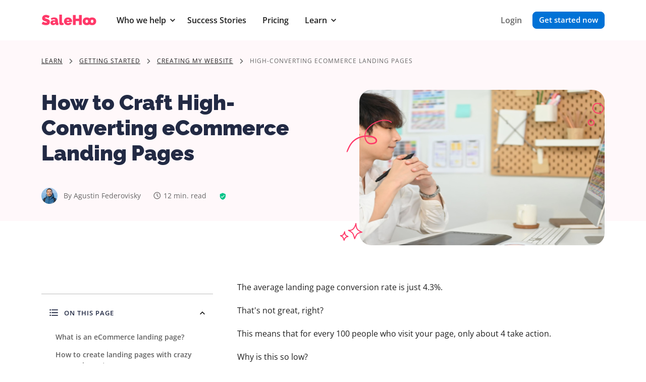

--- FILE ---
content_type: text/html; charset=UTF-8
request_url: https://www.salehoo.com/learn/high-converting-ecommerce-landing-pages
body_size: 47354
content:
<!doctype html>
<html lang="en">
<head>
    <meta charset="utf-8">
    <meta http-equiv="X-UA-Compatible" content="IE=edge"><script type="text/javascript">(window.NREUM||(NREUM={})).init={ajax:{deny_list:["bam.nr-data.net"]},feature_flags:["soft_nav"]};(window.NREUM||(NREUM={})).loader_config={xpid:"UgUAVFNXGwACU1RaAwk=",licenseKey:"38459064f6",applicationID:"3275848",browserID:"3275855"};;/*! For license information please see nr-loader-full-1.308.0.min.js.LICENSE.txt */
(()=>{var e,t,r={384:(e,t,r)=>{"use strict";r.d(t,{NT:()=>a,US:()=>u,Zm:()=>o,bQ:()=>d,dV:()=>c,pV:()=>l});var n=r(6154),i=r(1863),s=r(1910);const a={beacon:"bam.nr-data.net",errorBeacon:"bam.nr-data.net"};function o(){return n.gm.NREUM||(n.gm.NREUM={}),void 0===n.gm.newrelic&&(n.gm.newrelic=n.gm.NREUM),n.gm.NREUM}function c(){let e=o();return e.o||(e.o={ST:n.gm.setTimeout,SI:n.gm.setImmediate||n.gm.setInterval,CT:n.gm.clearTimeout,XHR:n.gm.XMLHttpRequest,REQ:n.gm.Request,EV:n.gm.Event,PR:n.gm.Promise,MO:n.gm.MutationObserver,FETCH:n.gm.fetch,WS:n.gm.WebSocket},(0,s.i)(...Object.values(e.o))),e}function d(e,t){let r=o();r.initializedAgents??={},t.initializedAt={ms:(0,i.t)(),date:new Date},r.initializedAgents[e]=t}function u(e,t){o()[e]=t}function l(){return function(){let e=o();const t=e.info||{};e.info={beacon:a.beacon,errorBeacon:a.errorBeacon,...t}}(),function(){let e=o();const t=e.init||{};e.init={...t}}(),c(),function(){let e=o();const t=e.loader_config||{};e.loader_config={...t}}(),o()}},782:(e,t,r)=>{"use strict";r.d(t,{T:()=>n});const n=r(860).K7.pageViewTiming},860:(e,t,r)=>{"use strict";r.d(t,{$J:()=>u,K7:()=>c,P3:()=>d,XX:()=>i,Yy:()=>o,df:()=>s,qY:()=>n,v4:()=>a});const n="events",i="jserrors",s="browser/blobs",a="rum",o="browser/logs",c={ajax:"ajax",genericEvents:"generic_events",jserrors:i,logging:"logging",metrics:"metrics",pageAction:"page_action",pageViewEvent:"page_view_event",pageViewTiming:"page_view_timing",sessionReplay:"session_replay",sessionTrace:"session_trace",softNav:"soft_navigations",spa:"spa"},d={[c.pageViewEvent]:1,[c.pageViewTiming]:2,[c.metrics]:3,[c.jserrors]:4,[c.spa]:5,[c.ajax]:6,[c.sessionTrace]:7,[c.softNav]:8,[c.sessionReplay]:9,[c.logging]:10,[c.genericEvents]:11},u={[c.pageViewEvent]:a,[c.pageViewTiming]:n,[c.ajax]:n,[c.spa]:n,[c.softNav]:n,[c.metrics]:i,[c.jserrors]:i,[c.sessionTrace]:s,[c.sessionReplay]:s,[c.logging]:o,[c.genericEvents]:"ins"}},944:(e,t,r)=>{"use strict";r.d(t,{R:()=>i});var n=r(3241);function i(e,t){"function"==typeof console.debug&&(console.debug("New Relic Warning: https://github.com/newrelic/newrelic-browser-agent/blob/main/docs/warning-codes.md#".concat(e),t),(0,n.W)({agentIdentifier:null,drained:null,type:"data",name:"warn",feature:"warn",data:{code:e,secondary:t}}))}},993:(e,t,r)=>{"use strict";r.d(t,{A$:()=>s,ET:()=>a,TZ:()=>o,p_:()=>i});var n=r(860);const i={ERROR:"ERROR",WARN:"WARN",INFO:"INFO",DEBUG:"DEBUG",TRACE:"TRACE"},s={OFF:0,ERROR:1,WARN:2,INFO:3,DEBUG:4,TRACE:5},a="log",o=n.K7.logging},1541:(e,t,r)=>{"use strict";r.d(t,{U:()=>i,f:()=>n});const n={MFE:"MFE",BA:"BA"};function i(e,t){if(2!==t?.harvestEndpointVersion)return{};const r=t.agentRef.runtime.appMetadata.agents[0].entityGuid;return e?{"source.id":e.id,"source.name":e.name,"source.type":e.type,"parent.id":e.parent?.id||r,"parent.type":e.parent?.type||n.BA}:{"entity.guid":r,appId:t.agentRef.info.applicationID}}},1687:(e,t,r)=>{"use strict";r.d(t,{Ak:()=>d,Ze:()=>h,x3:()=>u});var n=r(3241),i=r(7836),s=r(3606),a=r(860),o=r(2646);const c={};function d(e,t){const r={staged:!1,priority:a.P3[t]||0};l(e),c[e].get(t)||c[e].set(t,r)}function u(e,t){e&&c[e]&&(c[e].get(t)&&c[e].delete(t),p(e,t,!1),c[e].size&&f(e))}function l(e){if(!e)throw new Error("agentIdentifier required");c[e]||(c[e]=new Map)}function h(e="",t="feature",r=!1){if(l(e),!e||!c[e].get(t)||r)return p(e,t);c[e].get(t).staged=!0,f(e)}function f(e){const t=Array.from(c[e]);t.every(([e,t])=>t.staged)&&(t.sort((e,t)=>e[1].priority-t[1].priority),t.forEach(([t])=>{c[e].delete(t),p(e,t)}))}function p(e,t,r=!0){const a=e?i.ee.get(e):i.ee,c=s.i.handlers;if(!a.aborted&&a.backlog&&c){if((0,n.W)({agentIdentifier:e,type:"lifecycle",name:"drain",feature:t}),r){const e=a.backlog[t],r=c[t];if(r){for(let t=0;e&&t<e.length;++t)g(e[t],r);Object.entries(r).forEach(([e,t])=>{Object.values(t||{}).forEach(t=>{t[0]?.on&&t[0]?.context()instanceof o.y&&t[0].on(e,t[1])})})}}a.isolatedBacklog||delete c[t],a.backlog[t]=null,a.emit("drain-"+t,[])}}function g(e,t){var r=e[1];Object.values(t[r]||{}).forEach(t=>{var r=e[0];if(t[0]===r){var n=t[1],i=e[3],s=e[2];n.apply(i,s)}})}},1738:(e,t,r)=>{"use strict";r.d(t,{U:()=>f,Y:()=>h});var n=r(3241),i=r(9908),s=r(1863),a=r(944),o=r(5701),c=r(3969),d=r(8362),u=r(860),l=r(4261);function h(e,t,r,s){const h=s||r;!h||h[e]&&h[e]!==d.d.prototype[e]||(h[e]=function(){(0,i.p)(c.xV,["API/"+e+"/called"],void 0,u.K7.metrics,r.ee),(0,n.W)({agentIdentifier:r.agentIdentifier,drained:!!o.B?.[r.agentIdentifier],type:"data",name:"api",feature:l.Pl+e,data:{}});try{return t.apply(this,arguments)}catch(e){(0,a.R)(23,e)}})}function f(e,t,r,n,a){const o=e.info;null===r?delete o.jsAttributes[t]:o.jsAttributes[t]=r,(a||null===r)&&(0,i.p)(l.Pl+n,[(0,s.t)(),t,r],void 0,"session",e.ee)}},1741:(e,t,r)=>{"use strict";r.d(t,{W:()=>s});var n=r(944),i=r(4261);class s{#e(e,...t){if(this[e]!==s.prototype[e])return this[e](...t);(0,n.R)(35,e)}addPageAction(e,t){return this.#e(i.hG,e,t)}register(e){return this.#e(i.eY,e)}recordCustomEvent(e,t){return this.#e(i.fF,e,t)}setPageViewName(e,t){return this.#e(i.Fw,e,t)}setCustomAttribute(e,t,r){return this.#e(i.cD,e,t,r)}noticeError(e,t){return this.#e(i.o5,e,t)}setUserId(e,t=!1){return this.#e(i.Dl,e,t)}setApplicationVersion(e){return this.#e(i.nb,e)}setErrorHandler(e){return this.#e(i.bt,e)}addRelease(e,t){return this.#e(i.k6,e,t)}log(e,t){return this.#e(i.$9,e,t)}start(){return this.#e(i.d3)}finished(e){return this.#e(i.BL,e)}recordReplay(){return this.#e(i.CH)}pauseReplay(){return this.#e(i.Tb)}addToTrace(e){return this.#e(i.U2,e)}setCurrentRouteName(e){return this.#e(i.PA,e)}interaction(e){return this.#e(i.dT,e)}wrapLogger(e,t,r){return this.#e(i.Wb,e,t,r)}measure(e,t){return this.#e(i.V1,e,t)}consent(e){return this.#e(i.Pv,e)}}},1863:(e,t,r)=>{"use strict";function n(){return Math.floor(performance.now())}r.d(t,{t:()=>n})},1910:(e,t,r)=>{"use strict";r.d(t,{i:()=>s});var n=r(944);const i=new Map;function s(...e){return e.every(e=>{if(i.has(e))return i.get(e);const t="function"==typeof e?e.toString():"",r=t.includes("[native code]"),s=t.includes("nrWrapper");return r||s||(0,n.R)(64,e?.name||t),i.set(e,r),r})}},2555:(e,t,r)=>{"use strict";r.d(t,{D:()=>o,f:()=>a});var n=r(384),i=r(8122);const s={beacon:n.NT.beacon,errorBeacon:n.NT.errorBeacon,licenseKey:void 0,applicationID:void 0,sa:void 0,queueTime:void 0,applicationTime:void 0,ttGuid:void 0,user:void 0,account:void 0,product:void 0,extra:void 0,jsAttributes:{},userAttributes:void 0,atts:void 0,transactionName:void 0,tNamePlain:void 0};function a(e){try{return!!e.licenseKey&&!!e.errorBeacon&&!!e.applicationID}catch(e){return!1}}const o=e=>(0,i.a)(e,s)},2614:(e,t,r)=>{"use strict";r.d(t,{BB:()=>a,H3:()=>n,g:()=>d,iL:()=>c,tS:()=>o,uh:()=>i,wk:()=>s});const n="NRBA",i="SESSION",s=144e5,a=18e5,o={STARTED:"session-started",PAUSE:"session-pause",RESET:"session-reset",RESUME:"session-resume",UPDATE:"session-update"},c={SAME_TAB:"same-tab",CROSS_TAB:"cross-tab"},d={OFF:0,FULL:1,ERROR:2}},2646:(e,t,r)=>{"use strict";r.d(t,{y:()=>n});class n{constructor(e){this.contextId=e}}},2843:(e,t,r)=>{"use strict";r.d(t,{G:()=>s,u:()=>i});var n=r(3878);function i(e,t=!1,r,i){(0,n.DD)("visibilitychange",function(){if(t)return void("hidden"===document.visibilityState&&e());e(document.visibilityState)},r,i)}function s(e,t,r){(0,n.sp)("pagehide",e,t,r)}},3241:(e,t,r)=>{"use strict";r.d(t,{W:()=>s});var n=r(6154);const i="newrelic";function s(e={}){try{n.gm.dispatchEvent(new CustomEvent(i,{detail:e}))}catch(e){}}},3304:(e,t,r)=>{"use strict";r.d(t,{A:()=>s});var n=r(7836);const i=()=>{const e=new WeakSet;return(t,r)=>{if("object"==typeof r&&null!==r){if(e.has(r))return;e.add(r)}return r}};function s(e){try{return JSON.stringify(e,i())??""}catch(e){try{n.ee.emit("internal-error",[e])}catch(e){}return""}}},3333:(e,t,r)=>{"use strict";r.d(t,{$v:()=>u,TZ:()=>n,Xh:()=>c,Zp:()=>i,kd:()=>d,mq:()=>o,nf:()=>a,qN:()=>s});const n=r(860).K7.genericEvents,i=["auxclick","click","copy","keydown","paste","scrollend"],s=["focus","blur"],a=4,o=1e3,c=2e3,d=["PageAction","UserAction","BrowserPerformance"],u={RESOURCES:"experimental.resources",REGISTER:"register"}},3434:(e,t,r)=>{"use strict";r.d(t,{Jt:()=>s,YM:()=>d});var n=r(7836),i=r(5607);const s="nr@original:".concat(i.W),a=50;var o=Object.prototype.hasOwnProperty,c=!1;function d(e,t){return e||(e=n.ee),r.inPlace=function(e,t,n,i,s){n||(n="");const a="-"===n.charAt(0);for(let o=0;o<t.length;o++){const c=t[o],d=e[c];l(d)||(e[c]=r(d,a?c+n:n,i,c,s))}},r.flag=s,r;function r(t,r,n,c,d){return l(t)?t:(r||(r=""),nrWrapper[s]=t,function(e,t,r){if(Object.defineProperty&&Object.keys)try{return Object.keys(e).forEach(function(r){Object.defineProperty(t,r,{get:function(){return e[r]},set:function(t){return e[r]=t,t}})}),t}catch(e){u([e],r)}for(var n in e)o.call(e,n)&&(t[n]=e[n])}(t,nrWrapper,e),nrWrapper);function nrWrapper(){var s,o,l,h;let f;try{o=this,s=[...arguments],l="function"==typeof n?n(s,o):n||{}}catch(t){u([t,"",[s,o,c],l],e)}i(r+"start",[s,o,c],l,d);const p=performance.now();let g;try{return h=t.apply(o,s),g=performance.now(),h}catch(e){throw g=performance.now(),i(r+"err",[s,o,e],l,d),f=e,f}finally{const e=g-p,t={start:p,end:g,duration:e,isLongTask:e>=a,methodName:c,thrownError:f};t.isLongTask&&i("long-task",[t,o],l,d),i(r+"end",[s,o,h],l,d)}}}function i(r,n,i,s){if(!c||t){var a=c;c=!0;try{e.emit(r,n,i,t,s)}catch(t){u([t,r,n,i],e)}c=a}}}function u(e,t){t||(t=n.ee);try{t.emit("internal-error",e)}catch(e){}}function l(e){return!(e&&"function"==typeof e&&e.apply&&!e[s])}},3606:(e,t,r)=>{"use strict";r.d(t,{i:()=>s});var n=r(9908);s.on=a;var i=s.handlers={};function s(e,t,r,s){a(s||n.d,i,e,t,r)}function a(e,t,r,i,s){s||(s="feature"),e||(e=n.d);var a=t[s]=t[s]||{};(a[r]=a[r]||[]).push([e,i])}},3738:(e,t,r)=>{"use strict";r.d(t,{He:()=>i,Kp:()=>o,Lc:()=>d,Rz:()=>u,TZ:()=>n,bD:()=>s,d3:()=>a,jx:()=>l,sl:()=>h,uP:()=>c});const n=r(860).K7.sessionTrace,i="bstResource",s="resource",a="-start",o="-end",c="fn"+a,d="fn"+o,u="pushState",l=1e3,h=3e4},3785:(e,t,r)=>{"use strict";r.d(t,{R:()=>c,b:()=>d});var n=r(9908),i=r(1863),s=r(860),a=r(3969),o=r(993);function c(e,t,r={},c=o.p_.INFO,d=!0,u,l=(0,i.t)()){(0,n.p)(a.xV,["API/logging/".concat(c.toLowerCase(),"/called")],void 0,s.K7.metrics,e),(0,n.p)(o.ET,[l,t,r,c,d,u],void 0,s.K7.logging,e)}function d(e){return"string"==typeof e&&Object.values(o.p_).some(t=>t===e.toUpperCase().trim())}},3878:(e,t,r)=>{"use strict";function n(e,t){return{capture:e,passive:!1,signal:t}}function i(e,t,r=!1,i){window.addEventListener(e,t,n(r,i))}function s(e,t,r=!1,i){document.addEventListener(e,t,n(r,i))}r.d(t,{DD:()=>s,jT:()=>n,sp:()=>i})},3969:(e,t,r)=>{"use strict";r.d(t,{TZ:()=>n,XG:()=>o,rs:()=>i,xV:()=>a,z_:()=>s});const n=r(860).K7.metrics,i="sm",s="cm",a="storeSupportabilityMetrics",o="storeEventMetrics"},4234:(e,t,r)=>{"use strict";r.d(t,{W:()=>s});var n=r(7836),i=r(1687);class s{constructor(e,t){this.agentIdentifier=e,this.ee=n.ee.get(e),this.featureName=t,this.blocked=!1}deregisterDrain(){(0,i.x3)(this.agentIdentifier,this.featureName)}}},4261:(e,t,r)=>{"use strict";r.d(t,{$9:()=>d,BL:()=>o,CH:()=>f,Dl:()=>w,Fw:()=>y,PA:()=>m,Pl:()=>n,Pv:()=>T,Tb:()=>l,U2:()=>s,V1:()=>E,Wb:()=>x,bt:()=>b,cD:()=>v,d3:()=>R,dT:()=>c,eY:()=>p,fF:()=>h,hG:()=>i,k6:()=>a,nb:()=>g,o5:()=>u});const n="api-",i="addPageAction",s="addToTrace",a="addRelease",o="finished",c="interaction",d="log",u="noticeError",l="pauseReplay",h="recordCustomEvent",f="recordReplay",p="register",g="setApplicationVersion",m="setCurrentRouteName",v="setCustomAttribute",b="setErrorHandler",y="setPageViewName",w="setUserId",R="start",x="wrapLogger",E="measure",T="consent"},5205:(e,t,r)=>{"use strict";r.d(t,{j:()=>S});var n=r(384),i=r(1741);var s=r(2555),a=r(3333);const o=e=>{if(!e||"string"!=typeof e)return!1;try{document.createDocumentFragment().querySelector(e)}catch{return!1}return!0};var c=r(2614),d=r(944),u=r(8122);const l="[data-nr-mask]",h=e=>(0,u.a)(e,(()=>{const e={feature_flags:[],experimental:{allow_registered_children:!1,resources:!1},mask_selector:"*",block_selector:"[data-nr-block]",mask_input_options:{color:!1,date:!1,"datetime-local":!1,email:!1,month:!1,number:!1,range:!1,search:!1,tel:!1,text:!1,time:!1,url:!1,week:!1,textarea:!1,select:!1,password:!0}};return{ajax:{deny_list:void 0,block_internal:!0,enabled:!0,autoStart:!0},api:{get allow_registered_children(){return e.feature_flags.includes(a.$v.REGISTER)||e.experimental.allow_registered_children},set allow_registered_children(t){e.experimental.allow_registered_children=t},duplicate_registered_data:!1},browser_consent_mode:{enabled:!1},distributed_tracing:{enabled:void 0,exclude_newrelic_header:void 0,cors_use_newrelic_header:void 0,cors_use_tracecontext_headers:void 0,allowed_origins:void 0},get feature_flags(){return e.feature_flags},set feature_flags(t){e.feature_flags=t},generic_events:{enabled:!0,autoStart:!0},harvest:{interval:30},jserrors:{enabled:!0,autoStart:!0},logging:{enabled:!0,autoStart:!0},metrics:{enabled:!0,autoStart:!0},obfuscate:void 0,page_action:{enabled:!0},page_view_event:{enabled:!0,autoStart:!0},page_view_timing:{enabled:!0,autoStart:!0},performance:{capture_marks:!1,capture_measures:!1,capture_detail:!0,resources:{get enabled(){return e.feature_flags.includes(a.$v.RESOURCES)||e.experimental.resources},set enabled(t){e.experimental.resources=t},asset_types:[],first_party_domains:[],ignore_newrelic:!0}},privacy:{cookies_enabled:!0},proxy:{assets:void 0,beacon:void 0},session:{expiresMs:c.wk,inactiveMs:c.BB},session_replay:{autoStart:!0,enabled:!1,preload:!1,sampling_rate:10,error_sampling_rate:100,collect_fonts:!1,inline_images:!1,fix_stylesheets:!0,mask_all_inputs:!0,get mask_text_selector(){return e.mask_selector},set mask_text_selector(t){o(t)?e.mask_selector="".concat(t,",").concat(l):""===t||null===t?e.mask_selector=l:(0,d.R)(5,t)},get block_class(){return"nr-block"},get ignore_class(){return"nr-ignore"},get mask_text_class(){return"nr-mask"},get block_selector(){return e.block_selector},set block_selector(t){o(t)?e.block_selector+=",".concat(t):""!==t&&(0,d.R)(6,t)},get mask_input_options(){return e.mask_input_options},set mask_input_options(t){t&&"object"==typeof t?e.mask_input_options={...t,password:!0}:(0,d.R)(7,t)}},session_trace:{enabled:!0,autoStart:!0},soft_navigations:{enabled:!0,autoStart:!0},spa:{enabled:!0,autoStart:!0},ssl:void 0,user_actions:{enabled:!0,elementAttributes:["id","className","tagName","type"]}}})());var f=r(6154),p=r(9324);let g=0;const m={buildEnv:p.F3,distMethod:p.Xs,version:p.xv,originTime:f.WN},v={consented:!1},b={appMetadata:{},get consented(){return this.session?.state?.consent||v.consented},set consented(e){v.consented=e},customTransaction:void 0,denyList:void 0,disabled:!1,harvester:void 0,isolatedBacklog:!1,isRecording:!1,loaderType:void 0,maxBytes:3e4,obfuscator:void 0,onerror:void 0,ptid:void 0,releaseIds:{},session:void 0,timeKeeper:void 0,registeredEntities:[],jsAttributesMetadata:{bytes:0},get harvestCount(){return++g}},y=e=>{const t=(0,u.a)(e,b),r=Object.keys(m).reduce((e,t)=>(e[t]={value:m[t],writable:!1,configurable:!0,enumerable:!0},e),{});return Object.defineProperties(t,r)};var w=r(5701);const R=e=>{const t=e.startsWith("http");e+="/",r.p=t?e:"https://"+e};var x=r(7836),E=r(3241);const T={accountID:void 0,trustKey:void 0,agentID:void 0,licenseKey:void 0,applicationID:void 0,xpid:void 0},A=e=>(0,u.a)(e,T),_=new Set;function S(e,t={},r,a){let{init:o,info:c,loader_config:d,runtime:u={},exposed:l=!0}=t;if(!c){const e=(0,n.pV)();o=e.init,c=e.info,d=e.loader_config}e.init=h(o||{}),e.loader_config=A(d||{}),c.jsAttributes??={},f.bv&&(c.jsAttributes.isWorker=!0),e.info=(0,s.D)(c);const p=e.init,g=[c.beacon,c.errorBeacon];_.has(e.agentIdentifier)||(p.proxy.assets&&(R(p.proxy.assets),g.push(p.proxy.assets)),p.proxy.beacon&&g.push(p.proxy.beacon),e.beacons=[...g],function(e){const t=(0,n.pV)();Object.getOwnPropertyNames(i.W.prototype).forEach(r=>{const n=i.W.prototype[r];if("function"!=typeof n||"constructor"===n)return;let s=t[r];e[r]&&!1!==e.exposed&&"micro-agent"!==e.runtime?.loaderType&&(t[r]=(...t)=>{const n=e[r](...t);return s?s(...t):n})})}(e),(0,n.US)("activatedFeatures",w.B)),u.denyList=[...p.ajax.deny_list||[],...p.ajax.block_internal?g:[]],u.ptid=e.agentIdentifier,u.loaderType=r,e.runtime=y(u),_.has(e.agentIdentifier)||(e.ee=x.ee.get(e.agentIdentifier),e.exposed=l,(0,E.W)({agentIdentifier:e.agentIdentifier,drained:!!w.B?.[e.agentIdentifier],type:"lifecycle",name:"initialize",feature:void 0,data:e.config})),_.add(e.agentIdentifier)}},5270:(e,t,r)=>{"use strict";r.d(t,{Aw:()=>a,SR:()=>s,rF:()=>o});var n=r(384),i=r(7767);function s(e){return!!(0,n.dV)().o.MO&&(0,i.V)(e)&&!0===e?.session_trace.enabled}function a(e){return!0===e?.session_replay.preload&&s(e)}function o(e,t){try{if("string"==typeof t?.type){if("password"===t.type.toLowerCase())return"*".repeat(e?.length||0);if(void 0!==t?.dataset?.nrUnmask||t?.classList?.contains("nr-unmask"))return e}}catch(e){}return"string"==typeof e?e.replace(/[\S]/g,"*"):"*".repeat(e?.length||0)}},5289:(e,t,r)=>{"use strict";r.d(t,{GG:()=>a,Qr:()=>c,sB:()=>o});var n=r(3878),i=r(6389);function s(){return"undefined"==typeof document||"complete"===document.readyState}function a(e,t){if(s())return e();const r=(0,i.J)(e),a=setInterval(()=>{s()&&(clearInterval(a),r())},500);(0,n.sp)("load",r,t)}function o(e){if(s())return e();(0,n.DD)("DOMContentLoaded",e)}function c(e){if(s())return e();(0,n.sp)("popstate",e)}},5607:(e,t,r)=>{"use strict";r.d(t,{W:()=>n});const n=(0,r(9566).bz)()},5701:(e,t,r)=>{"use strict";r.d(t,{B:()=>s,t:()=>a});var n=r(3241);const i=new Set,s={};function a(e,t){const r=t.agentIdentifier;s[r]??={},e&&"object"==typeof e&&(i.has(r)||(t.ee.emit("rumresp",[e]),s[r]=e,i.add(r),(0,n.W)({agentIdentifier:r,loaded:!0,drained:!0,type:"lifecycle",name:"load",feature:void 0,data:e})))}},6154:(e,t,r)=>{"use strict";r.d(t,{OF:()=>d,RI:()=>i,WN:()=>h,bv:()=>s,eN:()=>f,gm:()=>a,lR:()=>l,m:()=>c,mw:()=>o,sb:()=>u});var n=r(1863);const i="undefined"!=typeof window&&!!window.document,s="undefined"!=typeof WorkerGlobalScope&&("undefined"!=typeof self&&self instanceof WorkerGlobalScope&&self.navigator instanceof WorkerNavigator||"undefined"!=typeof globalThis&&globalThis instanceof WorkerGlobalScope&&globalThis.navigator instanceof WorkerNavigator),a=i?window:"undefined"!=typeof WorkerGlobalScope&&("undefined"!=typeof self&&self instanceof WorkerGlobalScope&&self||"undefined"!=typeof globalThis&&globalThis instanceof WorkerGlobalScope&&globalThis),o=Boolean("hidden"===a?.document?.visibilityState),c=""+a?.location,d=/iPad|iPhone|iPod/.test(a.navigator?.userAgent),u=d&&"undefined"==typeof SharedWorker,l=(()=>{const e=a.navigator?.userAgent?.match(/Firefox[/\s](\d+\.\d+)/);return Array.isArray(e)&&e.length>=2?+e[1]:0})(),h=Date.now()-(0,n.t)(),f=()=>"undefined"!=typeof PerformanceNavigationTiming&&a?.performance?.getEntriesByType("navigation")?.[0]?.responseStart},6344:(e,t,r)=>{"use strict";r.d(t,{BB:()=>u,Qb:()=>l,TZ:()=>i,Ug:()=>a,Vh:()=>s,_s:()=>o,bc:()=>d,yP:()=>c});var n=r(2614);const i=r(860).K7.sessionReplay,s="errorDuringReplay",a=.12,o={DomContentLoaded:0,Load:1,FullSnapshot:2,IncrementalSnapshot:3,Meta:4,Custom:5},c={[n.g.ERROR]:15e3,[n.g.FULL]:3e5,[n.g.OFF]:0},d={RESET:{message:"Session was reset",sm:"Reset"},IMPORT:{message:"Recorder failed to import",sm:"Import"},TOO_MANY:{message:"429: Too Many Requests",sm:"Too-Many"},TOO_BIG:{message:"Payload was too large",sm:"Too-Big"},CROSS_TAB:{message:"Session Entity was set to OFF on another tab",sm:"Cross-Tab"},ENTITLEMENTS:{message:"Session Replay is not allowed and will not be started",sm:"Entitlement"}},u=5e3,l={API:"api",RESUME:"resume",SWITCH_TO_FULL:"switchToFull",INITIALIZE:"initialize",PRELOAD:"preload"}},6389:(e,t,r)=>{"use strict";function n(e,t=500,r={}){const n=r?.leading||!1;let i;return(...r)=>{n&&void 0===i&&(e.apply(this,r),i=setTimeout(()=>{i=clearTimeout(i)},t)),n||(clearTimeout(i),i=setTimeout(()=>{e.apply(this,r)},t))}}function i(e){let t=!1;return(...r)=>{t||(t=!0,e.apply(this,r))}}r.d(t,{J:()=>i,s:()=>n})},6630:(e,t,r)=>{"use strict";r.d(t,{T:()=>n});const n=r(860).K7.pageViewEvent},6774:(e,t,r)=>{"use strict";r.d(t,{T:()=>n});const n=r(860).K7.jserrors},7295:(e,t,r)=>{"use strict";r.d(t,{Xv:()=>a,gX:()=>i,iW:()=>s});var n=[];function i(e){if(!e||s(e))return!1;if(0===n.length)return!0;if("*"===n[0].hostname)return!1;for(var t=0;t<n.length;t++){var r=n[t];if(r.hostname.test(e.hostname)&&r.pathname.test(e.pathname))return!1}return!0}function s(e){return void 0===e.hostname}function a(e){if(n=[],e&&e.length)for(var t=0;t<e.length;t++){let r=e[t];if(!r)continue;if("*"===r)return void(n=[{hostname:"*"}]);0===r.indexOf("http://")?r=r.substring(7):0===r.indexOf("https://")&&(r=r.substring(8));const i=r.indexOf("/");let s,a;i>0?(s=r.substring(0,i),a=r.substring(i)):(s=r,a="*");let[c]=s.split(":");n.push({hostname:o(c),pathname:o(a,!0)})}}function o(e,t=!1){const r=e.replace(/[.+?^${}()|[\]\\]/g,e=>"\\"+e).replace(/\*/g,".*?");return new RegExp((t?"^":"")+r+"$")}},7485:(e,t,r)=>{"use strict";r.d(t,{D:()=>i});var n=r(6154);function i(e){if(0===(e||"").indexOf("data:"))return{protocol:"data"};try{const t=new URL(e,location.href),r={port:t.port,hostname:t.hostname,pathname:t.pathname,search:t.search,protocol:t.protocol.slice(0,t.protocol.indexOf(":")),sameOrigin:t.protocol===n.gm?.location?.protocol&&t.host===n.gm?.location?.host};return r.port&&""!==r.port||("http:"===t.protocol&&(r.port="80"),"https:"===t.protocol&&(r.port="443")),r.pathname&&""!==r.pathname?r.pathname.startsWith("/")||(r.pathname="/".concat(r.pathname)):r.pathname="/",r}catch(e){return{}}}},7699:(e,t,r)=>{"use strict";r.d(t,{It:()=>s,KC:()=>o,No:()=>i,qh:()=>a});var n=r(860);const i=16e3,s=1e6,a="SESSION_ERROR",o={[n.K7.logging]:!0,[n.K7.genericEvents]:!1,[n.K7.jserrors]:!1,[n.K7.ajax]:!1}},7767:(e,t,r)=>{"use strict";r.d(t,{V:()=>i});var n=r(6154);const i=e=>n.RI&&!0===e?.privacy.cookies_enabled},7836:(e,t,r)=>{"use strict";r.d(t,{P:()=>o,ee:()=>c});var n=r(384),i=r(8990),s=r(2646),a=r(5607);const o="nr@context:".concat(a.W),c=function e(t,r){var n={},a={},u={},l=!1;try{l=16===r.length&&d.initializedAgents?.[r]?.runtime.isolatedBacklog}catch(e){}var h={on:p,addEventListener:p,removeEventListener:function(e,t){var r=n[e];if(!r)return;for(var i=0;i<r.length;i++)r[i]===t&&r.splice(i,1)},emit:function(e,r,n,i,s){!1!==s&&(s=!0);if(c.aborted&&!i)return;t&&s&&t.emit(e,r,n);var o=f(n);g(e).forEach(e=>{e.apply(o,r)});var d=v()[a[e]];d&&d.push([h,e,r,o]);return o},get:m,listeners:g,context:f,buffer:function(e,t){const r=v();if(t=t||"feature",h.aborted)return;Object.entries(e||{}).forEach(([e,n])=>{a[n]=t,t in r||(r[t]=[])})},abort:function(){h._aborted=!0,Object.keys(h.backlog).forEach(e=>{delete h.backlog[e]})},isBuffering:function(e){return!!v()[a[e]]},debugId:r,backlog:l?{}:t&&"object"==typeof t.backlog?t.backlog:{},isolatedBacklog:l};return Object.defineProperty(h,"aborted",{get:()=>{let e=h._aborted||!1;return e||(t&&(e=t.aborted),e)}}),h;function f(e){return e&&e instanceof s.y?e:e?(0,i.I)(e,o,()=>new s.y(o)):new s.y(o)}function p(e,t){n[e]=g(e).concat(t)}function g(e){return n[e]||[]}function m(t){return u[t]=u[t]||e(h,t)}function v(){return h.backlog}}(void 0,"globalEE"),d=(0,n.Zm)();d.ee||(d.ee=c)},8122:(e,t,r)=>{"use strict";r.d(t,{a:()=>i});var n=r(944);function i(e,t){try{if(!e||"object"!=typeof e)return(0,n.R)(3);if(!t||"object"!=typeof t)return(0,n.R)(4);const r=Object.create(Object.getPrototypeOf(t),Object.getOwnPropertyDescriptors(t)),s=0===Object.keys(r).length?e:r;for(let a in s)if(void 0!==e[a])try{if(null===e[a]){r[a]=null;continue}Array.isArray(e[a])&&Array.isArray(t[a])?r[a]=Array.from(new Set([...e[a],...t[a]])):"object"==typeof e[a]&&"object"==typeof t[a]?r[a]=i(e[a],t[a]):r[a]=e[a]}catch(e){r[a]||(0,n.R)(1,e)}return r}catch(e){(0,n.R)(2,e)}}},8139:(e,t,r)=>{"use strict";r.d(t,{u:()=>h});var n=r(7836),i=r(3434),s=r(8990),a=r(6154);const o={},c=a.gm.XMLHttpRequest,d="addEventListener",u="removeEventListener",l="nr@wrapped:".concat(n.P);function h(e){var t=function(e){return(e||n.ee).get("events")}(e);if(o[t.debugId]++)return t;o[t.debugId]=1;var r=(0,i.YM)(t,!0);function h(e){r.inPlace(e,[d,u],"-",p)}function p(e,t){return e[1]}return"getPrototypeOf"in Object&&(a.RI&&f(document,h),c&&f(c.prototype,h),f(a.gm,h)),t.on(d+"-start",function(e,t){var n=e[1];if(null!==n&&("function"==typeof n||"object"==typeof n)&&"newrelic"!==e[0]){var i=(0,s.I)(n,l,function(){var e={object:function(){if("function"!=typeof n.handleEvent)return;return n.handleEvent.apply(n,arguments)},function:n}[typeof n];return e?r(e,"fn-",null,e.name||"anonymous"):n});this.wrapped=e[1]=i}}),t.on(u+"-start",function(e){e[1]=this.wrapped||e[1]}),t}function f(e,t,...r){let n=e;for(;"object"==typeof n&&!Object.prototype.hasOwnProperty.call(n,d);)n=Object.getPrototypeOf(n);n&&t(n,...r)}},8362:(e,t,r)=>{"use strict";r.d(t,{d:()=>s});var n=r(9566),i=r(1741);class s extends i.W{agentIdentifier=(0,n.LA)(16)}},8374:(e,t,r)=>{r.nc=(()=>{try{return document?.currentScript?.nonce}catch(e){}return""})()},8990:(e,t,r)=>{"use strict";r.d(t,{I:()=>i});var n=Object.prototype.hasOwnProperty;function i(e,t,r){if(n.call(e,t))return e[t];var i=r();if(Object.defineProperty&&Object.keys)try{return Object.defineProperty(e,t,{value:i,writable:!0,enumerable:!1}),i}catch(e){}return e[t]=i,i}},9119:(e,t,r)=>{"use strict";r.d(t,{L:()=>s});var n=/([^?#]*)[^#]*(#[^?]*|$).*/,i=/([^?#]*)().*/;function s(e,t){return e?e.replace(t?n:i,"$1$2"):e}},9300:(e,t,r)=>{"use strict";r.d(t,{T:()=>n});const n=r(860).K7.ajax},9324:(e,t,r)=>{"use strict";r.d(t,{AJ:()=>a,F3:()=>i,Xs:()=>s,Yq:()=>o,xv:()=>n});const n="1.308.0",i="PROD",s="CDN",a="@newrelic/rrweb",o="1.0.1"},9566:(e,t,r)=>{"use strict";r.d(t,{LA:()=>o,ZF:()=>c,bz:()=>a,el:()=>d});var n=r(6154);const i="xxxxxxxx-xxxx-4xxx-yxxx-xxxxxxxxxxxx";function s(e,t){return e?15&e[t]:16*Math.random()|0}function a(){const e=n.gm?.crypto||n.gm?.msCrypto;let t,r=0;return e&&e.getRandomValues&&(t=e.getRandomValues(new Uint8Array(30))),i.split("").map(e=>"x"===e?s(t,r++).toString(16):"y"===e?(3&s()|8).toString(16):e).join("")}function o(e){const t=n.gm?.crypto||n.gm?.msCrypto;let r,i=0;t&&t.getRandomValues&&(r=t.getRandomValues(new Uint8Array(e)));const a=[];for(var o=0;o<e;o++)a.push(s(r,i++).toString(16));return a.join("")}function c(){return o(16)}function d(){return o(32)}},9908:(e,t,r)=>{"use strict";r.d(t,{d:()=>n,p:()=>i});var n=r(7836).ee.get("handle");function i(e,t,r,i,s){s?(s.buffer([e],i),s.emit(e,t,r)):(n.buffer([e],i),n.emit(e,t,r))}}},n={};function i(e){var t=n[e];if(void 0!==t)return t.exports;var s=n[e]={exports:{}};return r[e](s,s.exports,i),s.exports}i.m=r,i.d=(e,t)=>{for(var r in t)i.o(t,r)&&!i.o(e,r)&&Object.defineProperty(e,r,{enumerable:!0,get:t[r]})},i.f={},i.e=e=>Promise.all(Object.keys(i.f).reduce((t,r)=>(i.f[r](e,t),t),[])),i.u=e=>({95:"nr-full-compressor",222:"nr-full-recorder",891:"nr-full"}[e]+"-1.308.0.min.js"),i.o=(e,t)=>Object.prototype.hasOwnProperty.call(e,t),e={},t="NRBA-1.308.0.PROD:",i.l=(r,n,s,a)=>{if(e[r])e[r].push(n);else{var o,c;if(void 0!==s)for(var d=document.getElementsByTagName("script"),u=0;u<d.length;u++){var l=d[u];if(l.getAttribute("src")==r||l.getAttribute("data-webpack")==t+s){o=l;break}}if(!o){c=!0;var h={891:"sha512-fcveNDcpRQS9OweGhN4uJe88Qmg+EVyH6j/wngwL2Le0m7LYyz7q+JDx7KBxsdDF4TaPVsSmHg12T3pHwdLa7w==",222:"sha512-O8ZzdvgB4fRyt7k2Qrr4STpR+tCA2mcQEig6/dP3rRy9uEx1CTKQ6cQ7Src0361y7xS434ua+zIPo265ZpjlEg==",95:"sha512-jDWejat/6/UDex/9XjYoPPmpMPuEvBCSuCg/0tnihjbn5bh9mP3An0NzFV9T5Tc+3kKhaXaZA8UIKPAanD2+Gw=="};(o=document.createElement("script")).charset="utf-8",i.nc&&o.setAttribute("nonce",i.nc),o.setAttribute("data-webpack",t+s),o.src=r,0!==o.src.indexOf(window.location.origin+"/")&&(o.crossOrigin="anonymous"),h[a]&&(o.integrity=h[a])}e[r]=[n];var f=(t,n)=>{o.onerror=o.onload=null,clearTimeout(p);var i=e[r];if(delete e[r],o.parentNode&&o.parentNode.removeChild(o),i&&i.forEach(e=>e(n)),t)return t(n)},p=setTimeout(f.bind(null,void 0,{type:"timeout",target:o}),12e4);o.onerror=f.bind(null,o.onerror),o.onload=f.bind(null,o.onload),c&&document.head.appendChild(o)}},i.r=e=>{"undefined"!=typeof Symbol&&Symbol.toStringTag&&Object.defineProperty(e,Symbol.toStringTag,{value:"Module"}),Object.defineProperty(e,"__esModule",{value:!0})},i.p="https://js-agent.newrelic.com/",(()=>{var e={85:0,959:0};i.f.j=(t,r)=>{var n=i.o(e,t)?e[t]:void 0;if(0!==n)if(n)r.push(n[2]);else{var s=new Promise((r,i)=>n=e[t]=[r,i]);r.push(n[2]=s);var a=i.p+i.u(t),o=new Error;i.l(a,r=>{if(i.o(e,t)&&(0!==(n=e[t])&&(e[t]=void 0),n)){var s=r&&("load"===r.type?"missing":r.type),a=r&&r.target&&r.target.src;o.message="Loading chunk "+t+" failed: ("+s+": "+a+")",o.name="ChunkLoadError",o.type=s,o.request=a,n[1](o)}},"chunk-"+t,t)}};var t=(t,r)=>{var n,s,[a,o,c]=r,d=0;if(a.some(t=>0!==e[t])){for(n in o)i.o(o,n)&&(i.m[n]=o[n]);if(c)c(i)}for(t&&t(r);d<a.length;d++)s=a[d],i.o(e,s)&&e[s]&&e[s][0](),e[s]=0},r=self["webpackChunk:NRBA-1.308.0.PROD"]=self["webpackChunk:NRBA-1.308.0.PROD"]||[];r.forEach(t.bind(null,0)),r.push=t.bind(null,r.push.bind(r))})(),(()=>{"use strict";i(8374);var e=i(8362),t=i(860);const r=Object.values(t.K7);var n=i(5205);var s=i(9908),a=i(1863),o=i(4261),c=i(1738);var d=i(1687),u=i(4234),l=i(5289),h=i(6154),f=i(944),p=i(5270),g=i(7767),m=i(6389),v=i(7699);class b extends u.W{constructor(e,t){super(e.agentIdentifier,t),this.agentRef=e,this.abortHandler=void 0,this.featAggregate=void 0,this.loadedSuccessfully=void 0,this.onAggregateImported=new Promise(e=>{this.loadedSuccessfully=e}),this.deferred=Promise.resolve(),!1===e.init[this.featureName].autoStart?this.deferred=new Promise((t,r)=>{this.ee.on("manual-start-all",(0,m.J)(()=>{(0,d.Ak)(e.agentIdentifier,this.featureName),t()}))}):(0,d.Ak)(e.agentIdentifier,t)}importAggregator(e,t,r={}){if(this.featAggregate)return;const n=async()=>{let n;await this.deferred;try{if((0,g.V)(e.init)){const{setupAgentSession:t}=await i.e(891).then(i.bind(i,8766));n=t(e)}}catch(e){(0,f.R)(20,e),this.ee.emit("internal-error",[e]),(0,s.p)(v.qh,[e],void 0,this.featureName,this.ee)}try{if(!this.#t(this.featureName,n,e.init))return(0,d.Ze)(this.agentIdentifier,this.featureName),void this.loadedSuccessfully(!1);const{Aggregate:i}=await t();this.featAggregate=new i(e,r),e.runtime.harvester.initializedAggregates.push(this.featAggregate),this.loadedSuccessfully(!0)}catch(e){(0,f.R)(34,e),this.abortHandler?.(),(0,d.Ze)(this.agentIdentifier,this.featureName,!0),this.loadedSuccessfully(!1),this.ee&&this.ee.abort()}};h.RI?(0,l.GG)(()=>n(),!0):n()}#t(e,r,n){if(this.blocked)return!1;switch(e){case t.K7.sessionReplay:return(0,p.SR)(n)&&!!r;case t.K7.sessionTrace:return!!r;default:return!0}}}var y=i(6630),w=i(2614),R=i(3241);class x extends b{static featureName=y.T;constructor(e){var t;super(e,y.T),this.setupInspectionEvents(e.agentIdentifier),t=e,(0,c.Y)(o.Fw,function(e,r){"string"==typeof e&&("/"!==e.charAt(0)&&(e="/"+e),t.runtime.customTransaction=(r||"http://custom.transaction")+e,(0,s.p)(o.Pl+o.Fw,[(0,a.t)()],void 0,void 0,t.ee))},t),this.importAggregator(e,()=>i.e(891).then(i.bind(i,3718)))}setupInspectionEvents(e){const t=(t,r)=>{t&&(0,R.W)({agentIdentifier:e,timeStamp:t.timeStamp,loaded:"complete"===t.target.readyState,type:"window",name:r,data:t.target.location+""})};(0,l.sB)(e=>{t(e,"DOMContentLoaded")}),(0,l.GG)(e=>{t(e,"load")}),(0,l.Qr)(e=>{t(e,"navigate")}),this.ee.on(w.tS.UPDATE,(t,r)=>{(0,R.W)({agentIdentifier:e,type:"lifecycle",name:"session",data:r})})}}var E=i(384);class T extends e.d{constructor(e){var t;(super(),h.gm)?(this.features={},(0,E.bQ)(this.agentIdentifier,this),this.desiredFeatures=new Set(e.features||[]),this.desiredFeatures.add(x),(0,n.j)(this,e,e.loaderType||"agent"),t=this,(0,c.Y)(o.cD,function(e,r,n=!1){if("string"==typeof e){if(["string","number","boolean"].includes(typeof r)||null===r)return(0,c.U)(t,e,r,o.cD,n);(0,f.R)(40,typeof r)}else(0,f.R)(39,typeof e)},t),function(e){(0,c.Y)(o.Dl,function(t,r=!1){if("string"!=typeof t&&null!==t)return void(0,f.R)(41,typeof t);const n=e.info.jsAttributes["enduser.id"];r&&null!=n&&n!==t?(0,s.p)(o.Pl+"setUserIdAndResetSession",[t],void 0,"session",e.ee):(0,c.U)(e,"enduser.id",t,o.Dl,!0)},e)}(this),function(e){(0,c.Y)(o.nb,function(t){if("string"==typeof t||null===t)return(0,c.U)(e,"application.version",t,o.nb,!1);(0,f.R)(42,typeof t)},e)}(this),function(e){(0,c.Y)(o.d3,function(){e.ee.emit("manual-start-all")},e)}(this),function(e){(0,c.Y)(o.Pv,function(t=!0){if("boolean"==typeof t){if((0,s.p)(o.Pl+o.Pv,[t],void 0,"session",e.ee),e.runtime.consented=t,t){const t=e.features.page_view_event;t.onAggregateImported.then(e=>{const r=t.featAggregate;e&&!r.sentRum&&r.sendRum()})}}else(0,f.R)(65,typeof t)},e)}(this),this.run()):(0,f.R)(21)}get config(){return{info:this.info,init:this.init,loader_config:this.loader_config,runtime:this.runtime}}get api(){return this}run(){try{const e=function(e){const t={};return r.forEach(r=>{t[r]=!!e[r]?.enabled}),t}(this.init),n=[...this.desiredFeatures];n.sort((e,r)=>t.P3[e.featureName]-t.P3[r.featureName]),n.forEach(r=>{if(!e[r.featureName]&&r.featureName!==t.K7.pageViewEvent)return;if(r.featureName===t.K7.spa)return void(0,f.R)(67);const n=function(e){switch(e){case t.K7.ajax:return[t.K7.jserrors];case t.K7.sessionTrace:return[t.K7.ajax,t.K7.pageViewEvent];case t.K7.sessionReplay:return[t.K7.sessionTrace];case t.K7.pageViewTiming:return[t.K7.pageViewEvent];default:return[]}}(r.featureName).filter(e=>!(e in this.features));n.length>0&&(0,f.R)(36,{targetFeature:r.featureName,missingDependencies:n}),this.features[r.featureName]=new r(this)})}catch(e){(0,f.R)(22,e);for(const e in this.features)this.features[e].abortHandler?.();const t=(0,E.Zm)();delete t.initializedAgents[this.agentIdentifier]?.features,delete this.sharedAggregator;return t.ee.get(this.agentIdentifier).abort(),!1}}}var A=i(2843),_=i(782);class S extends b{static featureName=_.T;constructor(e){super(e,_.T),h.RI&&((0,A.u)(()=>(0,s.p)("docHidden",[(0,a.t)()],void 0,_.T,this.ee),!0),(0,A.G)(()=>(0,s.p)("winPagehide",[(0,a.t)()],void 0,_.T,this.ee)),this.importAggregator(e,()=>i.e(891).then(i.bind(i,9018))))}}var O=i(3969);class I extends b{static featureName=O.TZ;constructor(e){super(e,O.TZ),h.RI&&document.addEventListener("securitypolicyviolation",e=>{(0,s.p)(O.xV,["Generic/CSPViolation/Detected"],void 0,this.featureName,this.ee)}),this.importAggregator(e,()=>i.e(891).then(i.bind(i,6555)))}}var P=i(6774),k=i(3878),N=i(3304);class D{constructor(e,t,r,n,i){this.name="UncaughtError",this.message="string"==typeof e?e:(0,N.A)(e),this.sourceURL=t,this.line=r,this.column=n,this.__newrelic=i}}function j(e){return M(e)?e:new D(void 0!==e?.message?e.message:e,e?.filename||e?.sourceURL,e?.lineno||e?.line,e?.colno||e?.col,e?.__newrelic,e?.cause)}function C(e){const t="Unhandled Promise Rejection: ";if(!e?.reason)return;if(M(e.reason)){try{e.reason.message.startsWith(t)||(e.reason.message=t+e.reason.message)}catch(e){}return j(e.reason)}const r=j(e.reason);return(r.message||"").startsWith(t)||(r.message=t+r.message),r}function L(e){if(e.error instanceof SyntaxError&&!/:\d+$/.test(e.error.stack?.trim())){const t=new D(e.message,e.filename,e.lineno,e.colno,e.error.__newrelic,e.cause);return t.name=SyntaxError.name,t}return M(e.error)?e.error:j(e)}function M(e){return e instanceof Error&&!!e.stack}function B(e,r,n,i,o=(0,a.t)()){"string"==typeof e&&(e=new Error(e)),(0,s.p)("err",[e,o,!1,r,n.runtime.isRecording,void 0,i],void 0,t.K7.jserrors,n.ee),(0,s.p)("uaErr",[],void 0,t.K7.genericEvents,n.ee)}var H=i(1541),K=i(993),W=i(3785);function U(e,{customAttributes:t={},level:r=K.p_.INFO}={},n,i,s=(0,a.t)()){(0,W.R)(n.ee,e,t,r,!1,i,s)}function F(e,r,n,i,c=(0,a.t)()){(0,s.p)(o.Pl+o.hG,[c,e,r,i],void 0,t.K7.genericEvents,n.ee)}function V(e,r,n,i,c=(0,a.t)()){const{start:d,end:u,customAttributes:l}=r||{},h={customAttributes:l||{}};if("object"!=typeof h.customAttributes||"string"!=typeof e||0===e.length)return void(0,f.R)(57);const p=(e,t)=>null==e?t:"number"==typeof e?e:e instanceof PerformanceMark?e.startTime:Number.NaN;if(h.start=p(d,0),h.end=p(u,c),Number.isNaN(h.start)||Number.isNaN(h.end))(0,f.R)(57);else{if(h.duration=h.end-h.start,!(h.duration<0))return(0,s.p)(o.Pl+o.V1,[h,e,i],void 0,t.K7.genericEvents,n.ee),h;(0,f.R)(58)}}function z(e,r={},n,i,c=(0,a.t)()){(0,s.p)(o.Pl+o.fF,[c,e,r,i],void 0,t.K7.genericEvents,n.ee)}function G(e){(0,c.Y)(o.eY,function(t){return Y(e,t)},e)}function Y(e,r,n){(0,f.R)(54,"newrelic.register"),r||={},r.type=H.f.MFE,r.licenseKey||=e.info.licenseKey,r.blocked=!1,r.parent=n||{},Array.isArray(r.tags)||(r.tags=[]);const i={};r.tags.forEach(e=>{"name"!==e&&"id"!==e&&(i["source.".concat(e)]=!0)}),r.isolated??=!0;let o=()=>{};const c=e.runtime.registeredEntities;if(!r.isolated){const e=c.find(({metadata:{target:{id:e}}})=>e===r.id&&!r.isolated);if(e)return e}const d=e=>{r.blocked=!0,o=e};function u(e){return"string"==typeof e&&!!e.trim()&&e.trim().length<501||"number"==typeof e}e.init.api.allow_registered_children||d((0,m.J)(()=>(0,f.R)(55))),u(r.id)&&u(r.name)||d((0,m.J)(()=>(0,f.R)(48,r)));const l={addPageAction:(t,n={})=>g(F,[t,{...i,...n},e],r),deregister:()=>{d((0,m.J)(()=>(0,f.R)(68)))},log:(t,n={})=>g(U,[t,{...n,customAttributes:{...i,...n.customAttributes||{}}},e],r),measure:(t,n={})=>g(V,[t,{...n,customAttributes:{...i,...n.customAttributes||{}}},e],r),noticeError:(t,n={})=>g(B,[t,{...i,...n},e],r),register:(t={})=>g(Y,[e,t],l.metadata.target),recordCustomEvent:(t,n={})=>g(z,[t,{...i,...n},e],r),setApplicationVersion:e=>p("application.version",e),setCustomAttribute:(e,t)=>p(e,t),setUserId:e=>p("enduser.id",e),metadata:{customAttributes:i,target:r}},h=()=>(r.blocked&&o(),r.blocked);h()||c.push(l);const p=(e,t)=>{h()||(i[e]=t)},g=(r,n,i)=>{if(h())return;const o=(0,a.t)();(0,s.p)(O.xV,["API/register/".concat(r.name,"/called")],void 0,t.K7.metrics,e.ee);try{if(e.init.api.duplicate_registered_data&&"register"!==r.name){let e=n;if(n[1]instanceof Object){const t={"child.id":i.id,"child.type":i.type};e="customAttributes"in n[1]?[n[0],{...n[1],customAttributes:{...n[1].customAttributes,...t}},...n.slice(2)]:[n[0],{...n[1],...t},...n.slice(2)]}r(...e,void 0,o)}return r(...n,i,o)}catch(e){(0,f.R)(50,e)}};return l}class q extends b{static featureName=P.T;constructor(e){var t;super(e,P.T),t=e,(0,c.Y)(o.o5,(e,r)=>B(e,r,t),t),function(e){(0,c.Y)(o.bt,function(t){e.runtime.onerror=t},e)}(e),function(e){let t=0;(0,c.Y)(o.k6,function(e,r){++t>10||(this.runtime.releaseIds[e.slice(-200)]=(""+r).slice(-200))},e)}(e),G(e);try{this.removeOnAbort=new AbortController}catch(e){}this.ee.on("internal-error",(t,r)=>{this.abortHandler&&(0,s.p)("ierr",[j(t),(0,a.t)(),!0,{},e.runtime.isRecording,r],void 0,this.featureName,this.ee)}),h.gm.addEventListener("unhandledrejection",t=>{this.abortHandler&&(0,s.p)("err",[C(t),(0,a.t)(),!1,{unhandledPromiseRejection:1},e.runtime.isRecording],void 0,this.featureName,this.ee)},(0,k.jT)(!1,this.removeOnAbort?.signal)),h.gm.addEventListener("error",t=>{this.abortHandler&&(0,s.p)("err",[L(t),(0,a.t)(),!1,{},e.runtime.isRecording],void 0,this.featureName,this.ee)},(0,k.jT)(!1,this.removeOnAbort?.signal)),this.abortHandler=this.#r,this.importAggregator(e,()=>i.e(891).then(i.bind(i,2176)))}#r(){this.removeOnAbort?.abort(),this.abortHandler=void 0}}var Z=i(8990);let X=1;function J(e){const t=typeof e;return!e||"object"!==t&&"function"!==t?-1:e===h.gm?0:(0,Z.I)(e,"nr@id",function(){return X++})}function Q(e){if("string"==typeof e&&e.length)return e.length;if("object"==typeof e){if("undefined"!=typeof ArrayBuffer&&e instanceof ArrayBuffer&&e.byteLength)return e.byteLength;if("undefined"!=typeof Blob&&e instanceof Blob&&e.size)return e.size;if(!("undefined"!=typeof FormData&&e instanceof FormData))try{return(0,N.A)(e).length}catch(e){return}}}var ee=i(8139),te=i(7836),re=i(3434);const ne={},ie=["open","send"];function se(e){var t=e||te.ee;const r=function(e){return(e||te.ee).get("xhr")}(t);if(void 0===h.gm.XMLHttpRequest)return r;if(ne[r.debugId]++)return r;ne[r.debugId]=1,(0,ee.u)(t);var n=(0,re.YM)(r),i=h.gm.XMLHttpRequest,s=h.gm.MutationObserver,a=h.gm.Promise,o=h.gm.setInterval,c="readystatechange",d=["onload","onerror","onabort","onloadstart","onloadend","onprogress","ontimeout"],u=[],l=h.gm.XMLHttpRequest=function(e){const t=new i(e),s=r.context(t);try{r.emit("new-xhr",[t],s),t.addEventListener(c,(a=s,function(){var e=this;e.readyState>3&&!a.resolved&&(a.resolved=!0,r.emit("xhr-resolved",[],e)),n.inPlace(e,d,"fn-",y)}),(0,k.jT)(!1))}catch(e){(0,f.R)(15,e);try{r.emit("internal-error",[e])}catch(e){}}var a;return t};function p(e,t){n.inPlace(t,["onreadystatechange"],"fn-",y)}if(function(e,t){for(var r in e)t[r]=e[r]}(i,l),l.prototype=i.prototype,n.inPlace(l.prototype,ie,"-xhr-",y),r.on("send-xhr-start",function(e,t){p(e,t),function(e){u.push(e),s&&(g?g.then(b):o?o(b):(m=-m,v.data=m))}(t)}),r.on("open-xhr-start",p),s){var g=a&&a.resolve();if(!o&&!a){var m=1,v=document.createTextNode(m);new s(b).observe(v,{characterData:!0})}}else t.on("fn-end",function(e){e[0]&&e[0].type===c||b()});function b(){for(var e=0;e<u.length;e++)p(0,u[e]);u.length&&(u=[])}function y(e,t){return t}return r}var ae="fetch-",oe=ae+"body-",ce=["arrayBuffer","blob","json","text","formData"],de=h.gm.Request,ue=h.gm.Response,le="prototype";const he={};function fe(e){const t=function(e){return(e||te.ee).get("fetch")}(e);if(!(de&&ue&&h.gm.fetch))return t;if(he[t.debugId]++)return t;function r(e,r,n){var i=e[r];"function"==typeof i&&(e[r]=function(){var e,r=[...arguments],s={};t.emit(n+"before-start",[r],s),s[te.P]&&s[te.P].dt&&(e=s[te.P].dt);var a=i.apply(this,r);return t.emit(n+"start",[r,e],a),a.then(function(e){return t.emit(n+"end",[null,e],a),e},function(e){throw t.emit(n+"end",[e],a),e})})}return he[t.debugId]=1,ce.forEach(e=>{r(de[le],e,oe),r(ue[le],e,oe)}),r(h.gm,"fetch",ae),t.on(ae+"end",function(e,r){var n=this;if(r){var i=r.headers.get("content-length");null!==i&&(n.rxSize=i),t.emit(ae+"done",[null,r],n)}else t.emit(ae+"done",[e],n)}),t}var pe=i(7485),ge=i(9566);class me{constructor(e){this.agentRef=e}generateTracePayload(e){const t=this.agentRef.loader_config;if(!this.shouldGenerateTrace(e)||!t)return null;var r=(t.accountID||"").toString()||null,n=(t.agentID||"").toString()||null,i=(t.trustKey||"").toString()||null;if(!r||!n)return null;var s=(0,ge.ZF)(),a=(0,ge.el)(),o=Date.now(),c={spanId:s,traceId:a,timestamp:o};return(e.sameOrigin||this.isAllowedOrigin(e)&&this.useTraceContextHeadersForCors())&&(c.traceContextParentHeader=this.generateTraceContextParentHeader(s,a),c.traceContextStateHeader=this.generateTraceContextStateHeader(s,o,r,n,i)),(e.sameOrigin&&!this.excludeNewrelicHeader()||!e.sameOrigin&&this.isAllowedOrigin(e)&&this.useNewrelicHeaderForCors())&&(c.newrelicHeader=this.generateTraceHeader(s,a,o,r,n,i)),c}generateTraceContextParentHeader(e,t){return"00-"+t+"-"+e+"-01"}generateTraceContextStateHeader(e,t,r,n,i){return i+"@nr=0-1-"+r+"-"+n+"-"+e+"----"+t}generateTraceHeader(e,t,r,n,i,s){if(!("function"==typeof h.gm?.btoa))return null;var a={v:[0,1],d:{ty:"Browser",ac:n,ap:i,id:e,tr:t,ti:r}};return s&&n!==s&&(a.d.tk=s),btoa((0,N.A)(a))}shouldGenerateTrace(e){return this.agentRef.init?.distributed_tracing?.enabled&&this.isAllowedOrigin(e)}isAllowedOrigin(e){var t=!1;const r=this.agentRef.init?.distributed_tracing;if(e.sameOrigin)t=!0;else if(r?.allowed_origins instanceof Array)for(var n=0;n<r.allowed_origins.length;n++){var i=(0,pe.D)(r.allowed_origins[n]);if(e.hostname===i.hostname&&e.protocol===i.protocol&&e.port===i.port){t=!0;break}}return t}excludeNewrelicHeader(){var e=this.agentRef.init?.distributed_tracing;return!!e&&!!e.exclude_newrelic_header}useNewrelicHeaderForCors(){var e=this.agentRef.init?.distributed_tracing;return!!e&&!1!==e.cors_use_newrelic_header}useTraceContextHeadersForCors(){var e=this.agentRef.init?.distributed_tracing;return!!e&&!!e.cors_use_tracecontext_headers}}var ve=i(9300),be=i(7295);function ye(e){return"string"==typeof e?e:e instanceof(0,E.dV)().o.REQ?e.url:h.gm?.URL&&e instanceof URL?e.href:void 0}var we=["load","error","abort","timeout"],Re=we.length,xe=(0,E.dV)().o.REQ,Ee=(0,E.dV)().o.XHR;const Te="X-NewRelic-App-Data";class Ae extends b{static featureName=ve.T;constructor(e){super(e,ve.T),this.dt=new me(e),this.handler=(e,t,r,n)=>(0,s.p)(e,t,r,n,this.ee);try{const e={xmlhttprequest:"xhr",fetch:"fetch",beacon:"beacon"};h.gm?.performance?.getEntriesByType("resource").forEach(r=>{if(r.initiatorType in e&&0!==r.responseStatus){const n={status:r.responseStatus},i={rxSize:r.transferSize,duration:Math.floor(r.duration),cbTime:0};_e(n,r.name),this.handler("xhr",[n,i,r.startTime,r.responseEnd,e[r.initiatorType]],void 0,t.K7.ajax)}})}catch(e){}fe(this.ee),se(this.ee),function(e,r,n,i){function o(e){var t=this;t.totalCbs=0,t.called=0,t.cbTime=0,t.end=E,t.ended=!1,t.xhrGuids={},t.lastSize=null,t.loadCaptureCalled=!1,t.params=this.params||{},t.metrics=this.metrics||{},t.latestLongtaskEnd=0,e.addEventListener("load",function(r){T(t,e)},(0,k.jT)(!1)),h.lR||e.addEventListener("progress",function(e){t.lastSize=e.loaded},(0,k.jT)(!1))}function c(e){this.params={method:e[0]},_e(this,e[1]),this.metrics={}}function d(t,r){e.loader_config.xpid&&this.sameOrigin&&r.setRequestHeader("X-NewRelic-ID",e.loader_config.xpid);var n=i.generateTracePayload(this.parsedOrigin);if(n){var s=!1;n.newrelicHeader&&(r.setRequestHeader("newrelic",n.newrelicHeader),s=!0),n.traceContextParentHeader&&(r.setRequestHeader("traceparent",n.traceContextParentHeader),n.traceContextStateHeader&&r.setRequestHeader("tracestate",n.traceContextStateHeader),s=!0),s&&(this.dt=n)}}function u(e,t){var n=this.metrics,i=e[0],s=this;if(n&&i){var o=Q(i);o&&(n.txSize=o)}this.startTime=(0,a.t)(),this.body=i,this.listener=function(e){try{"abort"!==e.type||s.loadCaptureCalled||(s.params.aborted=!0),("load"!==e.type||s.called===s.totalCbs&&(s.onloadCalled||"function"!=typeof t.onload)&&"function"==typeof s.end)&&s.end(t)}catch(e){try{r.emit("internal-error",[e])}catch(e){}}};for(var c=0;c<Re;c++)t.addEventListener(we[c],this.listener,(0,k.jT)(!1))}function l(e,t,r){this.cbTime+=e,t?this.onloadCalled=!0:this.called+=1,this.called!==this.totalCbs||!this.onloadCalled&&"function"==typeof r.onload||"function"!=typeof this.end||this.end(r)}function f(e,t){var r=""+J(e)+!!t;this.xhrGuids&&!this.xhrGuids[r]&&(this.xhrGuids[r]=!0,this.totalCbs+=1)}function p(e,t){var r=""+J(e)+!!t;this.xhrGuids&&this.xhrGuids[r]&&(delete this.xhrGuids[r],this.totalCbs-=1)}function g(){this.endTime=(0,a.t)()}function m(e,t){t instanceof Ee&&"load"===e[0]&&r.emit("xhr-load-added",[e[1],e[2]],t)}function v(e,t){t instanceof Ee&&"load"===e[0]&&r.emit("xhr-load-removed",[e[1],e[2]],t)}function b(e,t,r){t instanceof Ee&&("onload"===r&&(this.onload=!0),("load"===(e[0]&&e[0].type)||this.onload)&&(this.xhrCbStart=(0,a.t)()))}function y(e,t){this.xhrCbStart&&r.emit("xhr-cb-time",[(0,a.t)()-this.xhrCbStart,this.onload,t],t)}function w(e){var t,r=e[1]||{};if("string"==typeof e[0]?0===(t=e[0]).length&&h.RI&&(t=""+h.gm.location.href):e[0]&&e[0].url?t=e[0].url:h.gm?.URL&&e[0]&&e[0]instanceof URL?t=e[0].href:"function"==typeof e[0].toString&&(t=e[0].toString()),"string"==typeof t&&0!==t.length){t&&(this.parsedOrigin=(0,pe.D)(t),this.sameOrigin=this.parsedOrigin.sameOrigin);var n=i.generateTracePayload(this.parsedOrigin);if(n&&(n.newrelicHeader||n.traceContextParentHeader))if(e[0]&&e[0].headers)o(e[0].headers,n)&&(this.dt=n);else{var s={};for(var a in r)s[a]=r[a];s.headers=new Headers(r.headers||{}),o(s.headers,n)&&(this.dt=n),e.length>1?e[1]=s:e.push(s)}}function o(e,t){var r=!1;return t.newrelicHeader&&(e.set("newrelic",t.newrelicHeader),r=!0),t.traceContextParentHeader&&(e.set("traceparent",t.traceContextParentHeader),t.traceContextStateHeader&&e.set("tracestate",t.traceContextStateHeader),r=!0),r}}function R(e,t){this.params={},this.metrics={},this.startTime=(0,a.t)(),this.dt=t,e.length>=1&&(this.target=e[0]),e.length>=2&&(this.opts=e[1]);var r=this.opts||{},n=this.target;_e(this,ye(n));var i=(""+(n&&n instanceof xe&&n.method||r.method||"GET")).toUpperCase();this.params.method=i,this.body=r.body,this.txSize=Q(r.body)||0}function x(e,r){if(this.endTime=(0,a.t)(),this.params||(this.params={}),(0,be.iW)(this.params))return;let i;this.params.status=r?r.status:0,"string"==typeof this.rxSize&&this.rxSize.length>0&&(i=+this.rxSize);const s={txSize:this.txSize,rxSize:i,duration:(0,a.t)()-this.startTime};n("xhr",[this.params,s,this.startTime,this.endTime,"fetch"],this,t.K7.ajax)}function E(e){const r=this.params,i=this.metrics;if(!this.ended){this.ended=!0;for(let t=0;t<Re;t++)e.removeEventListener(we[t],this.listener,!1);r.aborted||(0,be.iW)(r)||(i.duration=(0,a.t)()-this.startTime,this.loadCaptureCalled||4!==e.readyState?null==r.status&&(r.status=0):T(this,e),i.cbTime=this.cbTime,n("xhr",[r,i,this.startTime,this.endTime,"xhr"],this,t.K7.ajax))}}function T(e,n){e.params.status=n.status;var i=function(e,t){var r=e.responseType;return"json"===r&&null!==t?t:"arraybuffer"===r||"blob"===r||"json"===r?Q(e.response):"text"===r||""===r||void 0===r?Q(e.responseText):void 0}(n,e.lastSize);if(i&&(e.metrics.rxSize=i),e.sameOrigin&&n.getAllResponseHeaders().indexOf(Te)>=0){var a=n.getResponseHeader(Te);a&&((0,s.p)(O.rs,["Ajax/CrossApplicationTracing/Header/Seen"],void 0,t.K7.metrics,r),e.params.cat=a.split(", ").pop())}e.loadCaptureCalled=!0}r.on("new-xhr",o),r.on("open-xhr-start",c),r.on("open-xhr-end",d),r.on("send-xhr-start",u),r.on("xhr-cb-time",l),r.on("xhr-load-added",f),r.on("xhr-load-removed",p),r.on("xhr-resolved",g),r.on("addEventListener-end",m),r.on("removeEventListener-end",v),r.on("fn-end",y),r.on("fetch-before-start",w),r.on("fetch-start",R),r.on("fn-start",b),r.on("fetch-done",x)}(e,this.ee,this.handler,this.dt),this.importAggregator(e,()=>i.e(891).then(i.bind(i,3845)))}}function _e(e,t){var r=(0,pe.D)(t),n=e.params||e;n.hostname=r.hostname,n.port=r.port,n.protocol=r.protocol,n.host=r.hostname+":"+r.port,n.pathname=r.pathname,e.parsedOrigin=r,e.sameOrigin=r.sameOrigin}const Se={},Oe=["pushState","replaceState"];function Ie(e){const t=function(e){return(e||te.ee).get("history")}(e);return!h.RI||Se[t.debugId]++||(Se[t.debugId]=1,(0,re.YM)(t).inPlace(window.history,Oe,"-")),t}var Pe=i(3738);function ke(e){(0,c.Y)(o.BL,function(r=Date.now()){const n=r-h.WN;n<0&&(0,f.R)(62,r),(0,s.p)(O.XG,[o.BL,{time:n}],void 0,t.K7.metrics,e.ee),e.addToTrace({name:o.BL,start:r,origin:"nr"}),(0,s.p)(o.Pl+o.hG,[n,o.BL],void 0,t.K7.genericEvents,e.ee)},e)}const{He:Ne,bD:De,d3:je,Kp:Ce,TZ:Le,Lc:Me,uP:Be,Rz:He}=Pe;class Ke extends b{static featureName=Le;constructor(e){var r;super(e,Le),r=e,(0,c.Y)(o.U2,function(e){if(!(e&&"object"==typeof e&&e.name&&e.start))return;const n={n:e.name,s:e.start-h.WN,e:(e.end||e.start)-h.WN,o:e.origin||"",t:"api"};n.s<0||n.e<0||n.e<n.s?(0,f.R)(61,{start:n.s,end:n.e}):(0,s.p)("bstApi",[n],void 0,t.K7.sessionTrace,r.ee)},r),ke(e);if(!(0,g.V)(e.init))return void this.deregisterDrain();const n=this.ee;let d;Ie(n),this.eventsEE=(0,ee.u)(n),this.eventsEE.on(Be,function(e,t){this.bstStart=(0,a.t)()}),this.eventsEE.on(Me,function(e,r){(0,s.p)("bst",[e[0],r,this.bstStart,(0,a.t)()],void 0,t.K7.sessionTrace,n)}),n.on(He+je,function(e){this.time=(0,a.t)(),this.startPath=location.pathname+location.hash}),n.on(He+Ce,function(e){(0,s.p)("bstHist",[location.pathname+location.hash,this.startPath,this.time],void 0,t.K7.sessionTrace,n)});try{d=new PerformanceObserver(e=>{const r=e.getEntries();(0,s.p)(Ne,[r],void 0,t.K7.sessionTrace,n)}),d.observe({type:De,buffered:!0})}catch(e){}this.importAggregator(e,()=>i.e(891).then(i.bind(i,6974)),{resourceObserver:d})}}var We=i(6344);class Ue extends b{static featureName=We.TZ;#n;recorder;constructor(e){var r;let n;super(e,We.TZ),r=e,(0,c.Y)(o.CH,function(){(0,s.p)(o.CH,[],void 0,t.K7.sessionReplay,r.ee)},r),function(e){(0,c.Y)(o.Tb,function(){(0,s.p)(o.Tb,[],void 0,t.K7.sessionReplay,e.ee)},e)}(e);try{n=JSON.parse(localStorage.getItem("".concat(w.H3,"_").concat(w.uh)))}catch(e){}(0,p.SR)(e.init)&&this.ee.on(o.CH,()=>this.#i()),this.#s(n)&&this.importRecorder().then(e=>{e.startRecording(We.Qb.PRELOAD,n?.sessionReplayMode)}),this.importAggregator(this.agentRef,()=>i.e(891).then(i.bind(i,6167)),this),this.ee.on("err",e=>{this.blocked||this.agentRef.runtime.isRecording&&(this.errorNoticed=!0,(0,s.p)(We.Vh,[e],void 0,this.featureName,this.ee))})}#s(e){return e&&(e.sessionReplayMode===w.g.FULL||e.sessionReplayMode===w.g.ERROR)||(0,p.Aw)(this.agentRef.init)}importRecorder(){return this.recorder?Promise.resolve(this.recorder):(this.#n??=Promise.all([i.e(891),i.e(222)]).then(i.bind(i,4866)).then(({Recorder:e})=>(this.recorder=new e(this),this.recorder)).catch(e=>{throw this.ee.emit("internal-error",[e]),this.blocked=!0,e}),this.#n)}#i(){this.blocked||(this.featAggregate?this.featAggregate.mode!==w.g.FULL&&this.featAggregate.initializeRecording(w.g.FULL,!0,We.Qb.API):this.importRecorder().then(()=>{this.recorder.startRecording(We.Qb.API,w.g.FULL)}))}}var Fe=i(3333),Ve=i(9119);const ze={},Ge=new Set;function Ye(e){return"string"==typeof e?{type:"string",size:(new TextEncoder).encode(e).length}:e instanceof ArrayBuffer?{type:"ArrayBuffer",size:e.byteLength}:e instanceof Blob?{type:"Blob",size:e.size}:e instanceof DataView?{type:"DataView",size:e.byteLength}:ArrayBuffer.isView(e)?{type:"TypedArray",size:e.byteLength}:{type:"unknown",size:0}}class qe{constructor(e,t){this.timestamp=(0,a.t)(),this.currentUrl=(0,Ve.L)(window.location.href),this.socketId=(0,ge.LA)(8),this.requestedUrl=(0,Ve.L)(e),this.requestedProtocols=Array.isArray(t)?t.join(","):t||"",this.openedAt=void 0,this.protocol=void 0,this.extensions=void 0,this.binaryType=void 0,this.messageOrigin=void 0,this.messageCount=0,this.messageBytes=0,this.messageBytesMin=0,this.messageBytesMax=0,this.messageTypes=void 0,this.sendCount=0,this.sendBytes=0,this.sendBytesMin=0,this.sendBytesMax=0,this.sendTypes=void 0,this.closedAt=void 0,this.closeCode=void 0,this.closeReason="unknown",this.closeWasClean=void 0,this.connectedDuration=0,this.hasErrors=void 0}}class Ze extends b{static featureName=Fe.TZ;constructor(e){super(e,Fe.TZ);const r=e.init.feature_flags.includes("websockets"),n=[e.init.page_action.enabled,e.init.performance.capture_marks,e.init.performance.capture_measures,e.init.performance.resources.enabled,e.init.user_actions.enabled,r];var d;let u,l;if(d=e,(0,c.Y)(o.hG,(e,t)=>F(e,t,d),d),function(e){(0,c.Y)(o.fF,(t,r)=>z(t,r,e),e)}(e),ke(e),G(e),function(e){(0,c.Y)(o.V1,(t,r)=>V(t,r,e),e)}(e),r&&(l=function(e){if(!(0,E.dV)().o.WS)return e;const t=e.get("websockets");if(ze[t.debugId]++)return t;ze[t.debugId]=1,(0,A.G)(()=>{const e=(0,a.t)();Ge.forEach(r=>{r.nrData.closedAt=e,r.nrData.closeCode=1001,r.nrData.closeReason="Page navigating away",r.nrData.closeWasClean=!1,r.nrData.openedAt&&(r.nrData.connectedDuration=e-r.nrData.openedAt),t.emit("ws",[r.nrData],r)})});class r extends WebSocket{static name="WebSocket";static toString(){return"function WebSocket() { [native code] }"}toString(){return"[object WebSocket]"}get[Symbol.toStringTag](){return r.name}#a(e){(e.__newrelic??={}).socketId=this.nrData.socketId,this.nrData.hasErrors??=!0}constructor(...e){super(...e),this.nrData=new qe(e[0],e[1]),this.addEventListener("open",()=>{this.nrData.openedAt=(0,a.t)(),["protocol","extensions","binaryType"].forEach(e=>{this.nrData[e]=this[e]}),Ge.add(this)}),this.addEventListener("message",e=>{const{type:t,size:r}=Ye(e.data);this.nrData.messageOrigin??=(0,Ve.L)(e.origin),this.nrData.messageCount++,this.nrData.messageBytes+=r,this.nrData.messageBytesMin=Math.min(this.nrData.messageBytesMin||1/0,r),this.nrData.messageBytesMax=Math.max(this.nrData.messageBytesMax,r),(this.nrData.messageTypes??"").includes(t)||(this.nrData.messageTypes=this.nrData.messageTypes?"".concat(this.nrData.messageTypes,",").concat(t):t)}),this.addEventListener("close",e=>{this.nrData.closedAt=(0,a.t)(),this.nrData.closeCode=e.code,e.reason&&(this.nrData.closeReason=e.reason),this.nrData.closeWasClean=e.wasClean,this.nrData.connectedDuration=this.nrData.closedAt-this.nrData.openedAt,Ge.delete(this),t.emit("ws",[this.nrData],this)})}addEventListener(e,t,...r){const n=this,i="function"==typeof t?function(...e){try{return t.apply(this,e)}catch(e){throw n.#a(e),e}}:t?.handleEvent?{handleEvent:function(...e){try{return t.handleEvent.apply(t,e)}catch(e){throw n.#a(e),e}}}:t;return super.addEventListener(e,i,...r)}send(e){if(this.readyState===WebSocket.OPEN){const{type:t,size:r}=Ye(e);this.nrData.sendCount++,this.nrData.sendBytes+=r,this.nrData.sendBytesMin=Math.min(this.nrData.sendBytesMin||1/0,r),this.nrData.sendBytesMax=Math.max(this.nrData.sendBytesMax,r),(this.nrData.sendTypes??"").includes(t)||(this.nrData.sendTypes=this.nrData.sendTypes?"".concat(this.nrData.sendTypes,",").concat(t):t)}try{return super.send(e)}catch(e){throw this.#a(e),e}}close(...e){try{super.close(...e)}catch(e){throw this.#a(e),e}}}return h.gm.WebSocket=r,t}(this.ee)),h.RI){if(fe(this.ee),se(this.ee),u=Ie(this.ee),e.init.user_actions.enabled){function f(t){const r=(0,pe.D)(t);return e.beacons.includes(r.hostname+":"+r.port)}function p(){u.emit("navChange")}Fe.Zp.forEach(e=>(0,k.sp)(e,e=>(0,s.p)("ua",[e],void 0,this.featureName,this.ee),!0)),Fe.qN.forEach(e=>{const t=(0,m.s)(e=>{(0,s.p)("ua",[e],void 0,this.featureName,this.ee)},500,{leading:!0});(0,k.sp)(e,t)}),h.gm.addEventListener("error",()=>{(0,s.p)("uaErr",[],void 0,t.K7.genericEvents,this.ee)},(0,k.jT)(!1,this.removeOnAbort?.signal)),this.ee.on("open-xhr-start",(e,r)=>{f(e[1])||r.addEventListener("readystatechange",()=>{2===r.readyState&&(0,s.p)("uaXhr",[],void 0,t.K7.genericEvents,this.ee)})}),this.ee.on("fetch-start",e=>{e.length>=1&&!f(ye(e[0]))&&(0,s.p)("uaXhr",[],void 0,t.K7.genericEvents,this.ee)}),u.on("pushState-end",p),u.on("replaceState-end",p),window.addEventListener("hashchange",p,(0,k.jT)(!0,this.removeOnAbort?.signal)),window.addEventListener("popstate",p,(0,k.jT)(!0,this.removeOnAbort?.signal))}if(e.init.performance.resources.enabled&&h.gm.PerformanceObserver?.supportedEntryTypes.includes("resource")){new PerformanceObserver(e=>{e.getEntries().forEach(e=>{(0,s.p)("browserPerformance.resource",[e],void 0,this.featureName,this.ee)})}).observe({type:"resource",buffered:!0})}}r&&l.on("ws",e=>{(0,s.p)("ws-complete",[e],void 0,this.featureName,this.ee)});try{this.removeOnAbort=new AbortController}catch(g){}this.abortHandler=()=>{this.removeOnAbort?.abort(),this.abortHandler=void 0},n.some(e=>e)?this.importAggregator(e,()=>i.e(891).then(i.bind(i,8019))):this.deregisterDrain()}}var Xe=i(2646);const $e=new Map;function Je(e,t,r,n,i=!0){if("object"!=typeof t||!t||"string"!=typeof r||!r||"function"!=typeof t[r])return(0,f.R)(29);const s=function(e){return(e||te.ee).get("logger")}(e),a=(0,re.YM)(s),o=new Xe.y(te.P);o.level=n.level,o.customAttributes=n.customAttributes,o.autoCaptured=i;const c=t[r]?.[re.Jt]||t[r];return $e.set(c,o),a.inPlace(t,[r],"wrap-logger-",()=>$e.get(c)),s}var Qe=i(1910);class et extends b{static featureName=K.TZ;constructor(e){var t;super(e,K.TZ),t=e,(0,c.Y)(o.$9,(e,r)=>U(e,r,t),t),function(e){(0,c.Y)(o.Wb,(t,r,{customAttributes:n={},level:i=K.p_.INFO}={})=>{Je(e.ee,t,r,{customAttributes:n,level:i},!1)},e)}(e),G(e);const r=this.ee;["log","error","warn","info","debug","trace"].forEach(e=>{(0,Qe.i)(h.gm.console[e]),Je(r,h.gm.console,e,{level:"log"===e?"info":e})}),this.ee.on("wrap-logger-end",function([e]){const{level:t,customAttributes:n,autoCaptured:i}=this;(0,W.R)(r,e,n,t,i)}),this.importAggregator(e,()=>i.e(891).then(i.bind(i,5288)))}}new T({features:[x,S,Ke,Ue,Ae,I,q,Ze,et],loaderType:"pro"})})()})();</script>
    <meta name="viewport" content="width=device-width, initial-scale=1">
    <meta name="theme-color" content="#FFFFFF">
    <title>How to Craft High-Converting eCommerce Landing Pages | SaleHoo</title>
            <link rel="preload" as="image" href="https://cdn.salehoo.com/img/v5/salehoo.svg"/>

    
    

<!-- Google Tag Manager -->
<script>
  dataLayer = [{"trafficType":"public"}];
</script>
<!-- Google Tag Manager -->
<script>(function(w,d,s,l,i){w[l]=w[l]||[];w[l].push({'gtm.start':
new Date().getTime(),event:'gtm.js'});var f=d.getElementsByTagName(s)[0],
j=d.createElement(s),dl=l!='dataLayer'?'&l='+l:'';j.async=true;j.src=
'https://www.googletagmanager.com/gtm.js?id='+i+dl;f.parentNode.insertBefore(j,f);
})(window,document,'script','dataLayer','GTM-PBFG3J');
</script>
<!-- End Google Tag Manager -->


        <script>(function(){window.addEventListener('DOMContentLoaded',function(){var preloads=document.head.getElementsByTagName('link');for(var i=0;i<preloads.length;i++){if(preloads[i].rel!='preload'&&preloads[i].rel!='image'){continue;}
for(var j=0;j<document.images.length;j++){var preloadParts=new URL(preloads[i].href);if(document.images[j].src.includes(preloadParts.pathname)){document.images[j].src=preloads[i].href;}}}})})();</script>
    <link rel="preload" href="/css/v5/bootstrap-select.css?id=ea420a0a05e8153f6836b547e96d60b0" as="style" onload="this.onload=null;this.rel='stylesheet'"><link rel="stylesheet" type="text/css" href="/css/v5/core-optimised.css?id=19fe941e2c2487fe992f05587ad2079e" /><link rel="stylesheet" type="text/css" href="/css/v5/owl.css?id=866d116021d1b8dff3bd277496860600" /><link rel="stylesheet" type="text/css" href="/css/v5/blog.css?id=cc44cd63abaf473c6ca397fdb4665e4e" /><link rel="stylesheet" type="text/css" href="/css/v5/learn-default.css?id=bd7e3caf320ed09812b5df4a34b7953c" />
    <link rel="shortcut icon" href="/favicon.ico">
    <link rel="manifest" href="/manifest.json">
    <meta name="apple-mobile-web-app-title" content="SaleHoo">
    <meta name="apple-mobile-web-app-capable" content="yes">
    <link rel="apple-touch-icon-precomposed" sizes="57x57" href="/img/apple-touch-icon-57x57.png" />
    <link rel="apple-touch-icon-precomposed" sizes="114x114" href="/img/apple-touch-icon-114x114.png" />
    <link rel="apple-touch-icon-precomposed" sizes="72x72" href="/img/apple-touch-icon-72x72.png" />
    <link rel="apple-touch-icon-precomposed" sizes="144x144" href="/img/apple-touch-icon-144x144.png" />
    <link rel="apple-touch-icon-precomposed" sizes="60x60" href="/img/apple-touch-icon-60x60.png" />
    <link rel="apple-touch-icon-precomposed" sizes="120x120" href="/img/apple-touch-icon-120x120.png" />
    <link rel="apple-touch-icon-precomposed" sizes="76x76" href="/img/apple-touch-icon-76x76.png" />
    <link rel="apple-touch-icon-precomposed" sizes="152x152" href="/img/apple-touch-icon-152x152.png" />
    <link rel="icon" type="image/png" href="/img/favicon-196x196.png" sizes="196x196" />
    <link rel="icon" type="image/png" href="/img/favicon-96x96.png" sizes="96x96" />
    <link rel="icon" type="image/png" href="/img/favicon-32x32.png" sizes="32x32" />
    <link rel="icon" type="image/png" href="/img/favicon-16x16.png" sizes="16x16" />
    <link rel="icon" type="image/png" href="/img/favicon-128.png" sizes="128x128" />
    <meta name="application-name" content="&nbsp;"/>
    <meta name="msapplication-TileColor" content="#FFFFFF" />
    <meta name="msapplication-TileImage" content="/img/mstile-144x144.png" />
    <meta name="msapplication-square70x70logo" content="/img/mstile-70x70.png" />
    <meta name="msapplication-square150x150logo" content="/img/mstile-150x150.png" />
    <meta name="msapplication-wide310x150logo" content="/img/mstile-310x150.png" />
    <meta name="msapplication-square310x310logo" content="/img/mstile-310x310.png" />
    <meta name="description" content="Learn how to craft effective ecommerce landing pages and improve conversion rates.">
	
	<script type="application/ld+json">
{"@context":"https://schema.org","@type":"NewsArticle","headline":"How to Craft High-Converting eCommerce Landing Pages","image":["https://www.salehoo.com/img/content/lessons/5925.a4364e8f80d77f3b959f545a27034e74.png"],"datePublished":"2023-09-18T21:47:00+0000","dateModified":"2025-12-03T05:35:36+0000","author":[{"@type":"Person","name":"Agustin Federovisky","url":"https://www.salehoo.com/member/agustin1"}],"publisher":{"name":"SaleHoo","url":"https://www.salehoo.com"}}</script>
	<link rel="preload" as="image" href="https://cdn.salehoo.com/img/content/lessons/5925.a4364e8f80d77f3b959f545a27034e74.png?84675">
	<link rel="preload" as="image" href="https://cdn.salehoo.com/img/v5/overlay-elements.svg?84675">
	
        <meta property="og:title" content="How to Craft High-Converting eCommerce Landing Pages">
        <meta property="og:type" content="article">
        <meta property="og:url" content="https://www.salehoo.com/learn/high-converting-ecommerce-landing-pages">
    
	
        <meta name="twitter:card" content="summary_large_image">
        <meta name="twitter:image" content="https://www.salehoo.com/img/cards/how-to-craft-high-converting-ecommerce-landing-pages-1200*630.png?84675">
        <meta property="og:image" content="https://www.salehoo.com/img/cards/how-to-craft-high-converting-ecommerce-landing-pages-1200*630.png?84675">
        <link rel="image_src" href="https://www.salehoo.com/img/cards/how-to-craft-high-converting-ecommerce-landing-pages-1200*630.png?84675">
                <link rel="canonical" href="https://www.salehoo.com/learn/high-converting-ecommerce-landing-pages" />
    </head>

    <body  class="" itemscope itemtype="http://schema.org/WebPage">


<!-- Google Tag Manager (noscript) -->
<noscript><iframe src="https://www.googletagmanager.com/ns.html?id=GTM-PBFG3J&trafficType=public" height="0" width="0" style="display:none;visibility:hidden"></iframe></noscript>
<!-- End Google Tag Manager (noscript) -->

<!-- No Special Banner From Cookie To Display --><!-- No Qualified Special and Normal Banners To Display -->
<nav class="navbar sticky-top navbar-expand-lg p-0 bg-white d-block d-lg-none d-xl-none d-xxl-none navbar-mobile">
    <div class="container">
        <div class="container container-navbar px-0 border-bottom-lg">
            <a class="navbar-brand pt-0 pe-2" href="/"><img class="nolazy" src="https://cdn.salehoo.com/img/v5/salehoo.svg" width="109" height="21"></a>
                        <button class="navbar-toggler collapsed border-0 px-0" type="button" data-bs-toggle="offcanvas" data-bs-target="#offcanvasResponsive" aria-controls="offcanvasResponsive">
                <span class="icon-bar top-bar"></span>
                <span class="icon-bar middle-bar"></span>
                <span class="icon-bar bottom-bar"></span>
            </button>
                    </div>
    </div>
</nav>
<nav class="navbar navbar-expand-lg p-0 bg-white navbar-desktop">
    <div class="container">
        <div class="container container-navbar px-0 border-bottom-lg position-relative">
            <a class="navbar-brand pt-0 pe-2 d-none d-lg-block" href="/"><img class="nolazy" src="https://cdn.salehoo.com/img/v5/salehoo.svg" alt="SaleHoo logo" width="109" height="21"></a>

            <div class="navbar-collapse offcanvas-lg offcanvas-end offcanvas-container" tabindex="-1" id="offcanvasResponsive">
                                <ul class="navbar-nav me-auto mb-2 mb-lg-0">
                    <li class="nav-item dropdown mx-lg-2">
                        <a class="nav-link dropdown-toggle font-weight-semibold" href="#" data-bs-toggle="dropdown" aria-expanded="false">Who we help</a>
                        <div class="dropdown-menu fade-up border-0 dropdown-menu-whohelp">
                            <div class="dropdown-menu-container bg-white">
                                <div class="row gx-4 align-items-stretch">
                                    <div class="">
                                        <div class="card border-0 px-lg-2 pe-0">
                                            <div class="sub-header font-family-raleway">Discover how SaleHoo helps...</div>
                                            <ul class="list-group list-group-flush mb-4 mb-lg-0 by-stage">
                                                                                                <li class="list-group-item border-0 px-0 position-relative">
                                                    <div class="d-flex align-items-center">
                                                        <div class="flex-shrink-1 ico-container">
                                                            <span class="ico-bg rounded-circle">
                                                                <img class="lazy" data-src="https://cdn.salehoo.com/img/v5/ico-nav-stage-01.svg" width="20" height="20">
                                                            </span>
                                                        </div>
                                                        <div class="w-100 ms-lg-3 ms-2"><a href="/uses/starting-ecommerce" class="stretched-link text-decoration-none sh-text-dark-blue font-weight-bold link-hover-blue font-size-14 font-size-md-16">Start your online business</a></div>
                                                    </div>
                                                </li>
                                                                                                <li class="list-group-item border-0 px-0 position-relative">
                                                    <div class="d-flex align-items-center">
                                                        <div class="flex-shrink-1 ico-container">
                                                            <span class="ico-bg rounded-circle">
                                                                <img class="lazy" data-src="https://cdn.salehoo.com/img/v5/ico-nav-stage-02.svg" width="20" height="20">
                                                            </span>
                                                        </div>
                                                        <div class="w-100 ms-lg-3 ms-2"><a href="/uses/finding-products" class="stretched-link text-decoration-none sh-text-dark-blue font-weight-bold link-hover-blue font-size-14 font-size-md-16">Find winning products</a></div>
                                                    </div>
                                                </li>
                                                                                                <li class="list-group-item border-0 px-0 position-relative">
                                                    <div class="d-flex align-items-center">
                                                        <div class="flex-shrink-1 ico-container">
                                                            <span class="ico-bg rounded-circle">
                                                                <img class="lazy" data-src="https://cdn.salehoo.com/img/v5/ico-nav-stage-03.svg" width="20" height="20">
                                                            </span>
                                                        </div>
                                                        <div class="w-100 ms-lg-3 ms-2"><a href="/uses/finding-suppliers" class="stretched-link text-decoration-none sh-text-dark-blue font-weight-bold link-hover-blue font-size-14 font-size-md-16">Connect with reliable suppliers</a></div>
                                                    </div>
                                                </li>
                                                                                                <li class="list-group-item border-0 px-0 position-relative">
                                                    <div class="d-flex align-items-center">
                                                        <div class="flex-shrink-1 ico-container">
                                                            <span class="ico-bg rounded-circle">
                                                                <img class="lazy" data-src="https://cdn.salehoo.com/img/v5/ico-nav-stage-04.svg" width="20" height="20">
                                                            </span>
                                                        </div>
                                                        <div class="w-100 ms-lg-3 ms-2"><a href="/uses/traffic" class="stretched-link text-decoration-none sh-text-dark-blue font-weight-bold link-hover-blue font-size-14 font-size-md-16">Get traffic and conversions</a></div>
                                                    </div>
                                                </li>
                                                                                            </ul>
                                        </div>
                                    </div>
                                </div>
                            </div>
                        </div>
                    </li>
                    <li class="nav-item mx-lg-2">
                        <a class="nav-link font-weight-semibold" href="/reviews">Success Stories</a>
                    </li>
                    <li class="nav-item mx-lg-2">
                        <a class="nav-link font-weight-semibold" href="/pricing">Pricing</a>
                    </li>
                    <li class="nav-item dropdown mx-lg-2">
                        <a class="nav-link dropdown-toggle dropdown-toggle-learn font-weight-semibold" href="/learn" data-bs-toggle="dropdown" aria-expanded="false">Learn</a>
                        <div class="dropdown-menu fade-up border-0 dropdown-menu-learn">
                            <div class="dropdown-menu-container bg-white">
                                <div class="sub-header font-family-raleway">Popular Topics</div>
                                <div class="row gx-4 pb-2">
                                                                    <div class="col-lg-6">
                                        <div class="card border-0">
                                            <div class="card border-0 rounded-0">
                                                <ul class="list-group list-group-flush mb-0">
                                                                                                            <li class="list-group-item border-0 px-0 position-relative mb-lg-2">
                                                            <div class="d-flex align-items-center align-items-lg-start">
                                                                <div class="flex-shrink-1 ico-container">
                                                                    <span class="ico-bg rounded-circle">
                                                                                                                                                    <img class="lazy" data-src="https://cdn.salehoo.com/img/content/topics/66.b4e685f054e8f9be4263a5816578d4c5.svg" width="21" height="21">
                                                                                                                                            </span>
                                                                </div>
                                                                <div class="w-100 ms-lg-3 ms-2">
                                                                    <a href="/learn/getting-started" class="stretched-link text-decoration-none sh-text-dark-blue font-weight-bold link-hover-blue font-size-14">Starting an Online Business</a>
                                                                    <div class="learn-content line-height-22">Learn how to set up your very own online business with these handy resources.</div>
                                                                </div>
                                                            </div>
                                                        </li>
                                                                                                            <li class="list-group-item border-0 px-0 position-relative mb-lg-2">
                                                            <div class="d-flex align-items-center align-items-lg-start">
                                                                <div class="flex-shrink-1 ico-container">
                                                                    <span class="ico-bg rounded-circle">
                                                                                                                                                    <img class="lazy" data-src="https://cdn.salehoo.com/img/content/topics/76.8f7bc8cd11ab0f0582e9070eb5f50de9.svg" width="21" height="21">
                                                                                                                                            </span>
                                                                </div>
                                                                <div class="w-100 ms-lg-3 ms-2">
                                                                    <a href="/learn/where-to-sell" class="stretched-link text-decoration-none sh-text-dark-blue font-weight-bold link-hover-blue font-size-14">Where to Sell Online</a>
                                                                    <div class="learn-content line-height-22">Figure out which approach to selling online is the best fit for your business. </div>
                                                                </div>
                                                            </div>
                                                        </li>
                                                                                                            <li class="list-group-item border-0 px-0 position-relative mb-lg-2">
                                                            <div class="d-flex align-items-center align-items-lg-start">
                                                                <div class="flex-shrink-1 ico-container">
                                                                    <span class="ico-bg rounded-circle">
                                                                                                                                                    <img class="lazy" data-src="https://cdn.salehoo.com/img/content/topics/87.903d5d821898125a060acf646b572a92.svg" width="21" height="21">
                                                                                                                                            </span>
                                                                </div>
                                                                <div class="w-100 ms-lg-3 ms-2">
                                                                    <a href="/learn/entrepreneurship" class="stretched-link text-decoration-none sh-text-dark-blue font-weight-bold link-hover-blue font-size-14">How to Become an Entrepreneur</a>
                                                                    <div class="learn-content line-height-22">Learn about all the make-or-break details of being a successful entrepreneur.</div>
                                                                </div>
                                                            </div>
                                                        </li>
                                                    
                                                                                                    </ul>
                                            </div>
                                        </div>
                                    </div>
                                                                    <div class="col-lg-6">
                                        <div class="card border-0">
                                            <div class="card border-0 rounded-0">
                                                <ul class="list-group list-group-flush mb-0">
                                                                                                            <li class="list-group-item border-0 px-0 position-relative mb-lg-2">
                                                            <div class="d-flex align-items-center align-items-lg-start">
                                                                <div class="flex-shrink-1 ico-container">
                                                                    <span class="ico-bg rounded-circle">
                                                                                                                                                    <img class="lazy" data-src="https://cdn.salehoo.com/img/content/topics/71.43d2f782d0aa84cf9392751137d19c13.svg" width="21" height="21">
                                                                                                                                            </span>
                                                                </div>
                                                                <div class="w-100 ms-lg-3 ms-2">
                                                                    <a href="/learn/how-to-sell-online" class="stretched-link text-decoration-none sh-text-dark-blue font-weight-bold link-hover-blue font-size-14">How to Sell Online</a>
                                                                    <div class="learn-content line-height-22">Find out how to cash in on the global eCommerce explosion of recent years. Ka-ching! </div>
                                                                </div>
                                                            </div>
                                                        </li>
                                                                                                            <li class="list-group-item border-0 px-0 position-relative mb-lg-2">
                                                            <div class="d-flex align-items-center align-items-lg-start">
                                                                <div class="flex-shrink-1 ico-container">
                                                                    <span class="ico-bg rounded-circle">
                                                                                                                                                    <img class="lazy" data-src="https://cdn.salehoo.com/img/content/topics/82.7e96b36e862ad2b354675ed290848d0e.svg" width="21" height="21">
                                                                                                                                            </span>
                                                                </div>
                                                                <div class="w-100 ms-lg-3 ms-2">
                                                                    <a href="/learn/marketing" class="stretched-link text-decoration-none sh-text-dark-blue font-weight-bold link-hover-blue font-size-14">Learn Digital Marketing for eCommerce Dropshipping</a>
                                                                    <div class="learn-content line-height-22">SEO, Social Media, Email and more – all you need to know on digital marketing</div>
                                                                </div>
                                                            </div>
                                                        </li>
                                                    
                                                                                                        <li class="list-group-item border-0 px-0 position-relative mb-lg-2">
                                                        <div class="d-flex align-items-center align-items-lg-start">
                                                            <div class="flex-shrink-1 ico-container">
                                                                <span class="ico-bg rounded-circle">
                                                                    <img class="lazy" data-src="https://cdn.salehoo.com/img/v5/ico-nav-use-case-01.svg" width="26" height="26">
                                                                </span>
                                                            </div>
                                                            <div class="w-100 ms-lg-3 ms-2">
                                                                <a href="/learn/dropshipping" class="stretched-link text-decoration-none sh-text-dark-blue font-weight-bold link-hover-blue font-size-14">Start a Dropshipping Business</a>
                                                                <div class="learn-content line-height-22">Learn how to start a dropshipping business.</div>
                                                            </div>
                                                        </div>
                                                    </li>
                                                                                                    </ul>
                                            </div>
                                        </div>
                                    </div>
                                                                </div>
                                <div class="bg-light text-center mt-4 p-2 rounded-3">
                                    <a href="/learn" class="btn btn-link btn-link-arrow link-hover-blue text-decoration-none font-size-14 py-0 line-height-26">View all topics</a>
                                </div>
                            </div>
                        </div>
                    </li>
                </ul>
                                <div class="d-lg-flex nav-pull-right">
                
                                                                    <div class="dropdown d-none d-lg-block">
                            <button type="button" class="btn btn-link dropdown-toggle text-decoration-none px-3 sh-color-gray-3" data-bs-toggle="dropdown" aria-expanded="false">Login</button>
                            <div class="dropdown-menu dropdown-menu-end dropdown-menu-login border-0 pt-0">
                                <div class="dropdown-menu-container bg-white">
                                    <form id="header-login-form" method="post" class="mt-2 signin single-submit" action="/login">
                                        <input type="hidden" name="data[Member][login_token]" value="c83666344b5f655b015b61a49143838a" />                                        <input id="return" type="hidden" name="data[Member][return]" value="/learn/high-converting-ecommerce-landing-pages">
                                        <input type="hidden" name="data[Login][recaptcha-response]" class="login-recatpcha-response" id="HeaderRecaptchaResponse">

                                        <div class="mb-2">
                                            <input type="email" class="form-control border-0 bg-light fc-y-padding font-size-15" name="data[Member][username]" id="username" placeholder="Email">
                                        </div>
                                        <div class="mb-2">
                                            <input type="password" class="form-control border-0 bg-light fc-y-padding font-size-15" name="data[Member][password]" id="password" placeholder="Password" autocomplete="off">
                                        </div>
                                        <div class="mb-3 form-check">
                                            <input type="checkbox" class="form-check-input" id="MemberRemember" value="1" name="data[Member][remember]">
                                            <label class="form-check-label text-muted font-weight-medium font-size-14" for="keepCheck">Keep me logged in.</label>
                                        </div>
                                        <button type="submit" class="btn btn-primary font-size-14 px-3 py-2">Log in</button>
                                    </form>
                                    <div class="mt-3 lost-password">
                                        <a href="/members/password" class="font-weight-medium text-decoration-none font-size-14">I've lost my password</a>
                                    </div>
                                </div>
                            </div>
                        </div>
                        <a href="/login" class="text-login text-decoration-none d-block d-lg-none d-xl-none d-xxl-none">Login</a>
                        
                        

                                                    <a href="/pricing" class="btn btn-primary btn-contact-sales font-size-15">Get started now</a>
                        
                                    
                </div>
            </div>
        </div>
    </div>
</nav>
    <div class="container flash-container">
        <div class="row">
            <div class="col-12">
                <div class="flashMessages" id="flashInternal"></div>

            
            </div>
        </div>
    </div>

<main class="learn content">
    <section class="learn-post-header">
        <div class="container">
            
<div class="breadcrumb-container py-4 d-none d-lg-block">
    <nav class="letter-spacing-10 my-2" style="--bs-breadcrumb-divider: url(&#34;data:image/svg+xml,%3Csvg width='7' height='11' viewBox='0 0 7 11' fill='none' xmlns='http://www.w3.org/2000/svg'%3E%3Cpath d='M0.496093 1.42109L4.31276 5.24609L0.496094 9.07109L1.67109 10.2461L6.67109 5.24609L1.67109 0.246094L0.496093 1.42109Z' fill='%23666666'/%3E%3C/svg%3E&#34;);" aria-label="breadcrumb">
        <ol  itemscope itemtype="http://schema.org/BreadcrumbList" class="breadcrumb font-size-12 text-uppercase mb-0 align-items-center"><li class="breadcrumb-item"><span  itemprop="itemListElement" itemscope="" itemtype="http://schema.org/ListItem"><a href="/learn" itemprop="item" class="sh-text-black link-hover-blue"><span itemprop="name">Learn</span></a><meta itemprop="position" content="1"></span></li><li class="breadcrumb-item"><span  itemprop="itemListElement" itemscope="" itemtype="http://schema.org/ListItem"><a href="/learn/getting-started" itemprop="item" class="sh-text-black link-hover-blue"><span itemprop="name">Getting Started</span></a><meta itemprop="position" content="2"></span></li><li class="breadcrumb-item"><span  itemprop="itemListElement" itemscope="" itemtype="http://schema.org/ListItem"><a href="/learn/creating-my-website" itemprop="item" class="sh-text-black link-hover-blue"><span itemprop="name">Creating my Website</span></a><meta itemprop="position" content="3"></span></li><li class="breadcrumb-item"><span  class="active sh-color-gray-3" itemprop="itemListElement" itemscope="" itemtype="http://schema.org/ListItem"><span itemprop="name">High-Converting eCommerce Landing Pages</span><meta itemprop="position" content="4"></span></li></ol>    </nav>
</div>

            <div class="pt-lg-3 pt-5">
                <div class="row align-items-stretch gx-5 row-header">
                    <div class="col-md-6">
                        <div class="d-flex flex-column align-items-start h-100">
                            <h1 class="sh-text-dark-blue mb-lg-0 mb-md-5">How to Craft High-Converting eCommerce Landing Pages</h1>

                            <div class="timestamp pt-md-1 pt-2 font-size-14 mt-auto">
                                <div class="d-flex align-items-center">
                                    <div class="sh-color-gray-3 pe-md-0 pe-2 d-flex align-items-center">
                                        <img data-src="https://cdn.salehoo.com/img/avatars/893970.agustin-federovisky_r:60.jpg" width="64" height="64" class="lazy img-fluid rounded-circle img-author d-none d-lg-inline-block">
                                        <span class="ms-1 text-truncate">By
                                            <a href="/member/agustin1" rel="author" class="sh-color-gray-3 link-hover-underline">
                                                <span itemprop="author" itemscope itemtype="http://schema.org/Person">
                                                    <span itemprop="name">Agustin Federovisky</span>
                                                </span>
                                            </a>
                                        </span>
                                    </div>
                                    <div class="me-lg-4 me-3 pe-md-0 pe-2 text-nowrap">
                                        <meta itemprop="datePublished" content="2023-09-18 21:47:00">                                        
                                        <meta itemprop="dateModified" content="2025-12-03 05:35:36">
                                        
                                    </div>

                                    <div class="me-lg-4 me-3 pe-md-0 pe-2 text-nowrap">
                                        <img class="lazy mt-n1" data-src="https://cdn.salehoo.com/img/v5/ico-time.svg" width="17" height="17"> 
                                        <span class="sh-color-gray-3">12 min. <span class=" d-none d-md-inline-block">read</span></span>                                    </div>
                                    <div class="tooltip-hover position-relative py-2">
                                        <img class="lazy " data-src="https://cdn.salehoo.com/img/v5/ico-shield.svg" width="17" height="17">
                                        <div class="tooltip-box position-absolute">
                                            All information of this content was reviewed by our team to ensure it was accurate and up-to-date at the time it was last updated. <a href="/verification" class="link-hover-underline link-hover-blue">Learn more about our verification</a>
                                        </div>
                                    </div>
                                </div>
                            </div>
                        </div>

                    </div>
                    <div class="col-md-6">
                        <div class="d-flex h-100 flex-column">
                            <div class="post-image position-relative ms-lg-5 mt-auto fit-image">
                <div class="overlay-elements position-absolute">
                    <img src="https://cdn.salehoo.com/img/v5/overlay-elements.svg" width="546" height="284" class="img-fluid nolazy">
                </div>
                <div class="rounded-4-half overflow-hidden img-holder">
                    <img width="574" height="365" src="https://cdn.salehoo.com/img/content/lessons/5925.a4364e8f80d77f3b959f545a27034e74.png?84675" class="img-fluid rounded-4-half img-post nolazy">
                </div>
            </div>                        </div>
                    </div>
                </div>
            </div>
        </div>
    </section>

    <section class="learn-content mb-5 pb-4 pb-lg-3 pt-md-5 pt-lg-4 pt-5">
        <div class="container">
            <div class="row gx-5 mt-lg-5">
                <div class="col-lg-4">
                    <div class="learn-sidebar sticky-lg-top pt-lg-4">
            <div class="table-of-contents bg-white mb-lg-5 border-bottom border-top py-lg-2 border-gray-2 d-none d-lg-block">
            <a class="d-block text-uppercase letter-spacing-10 font-weight-semibold sh-text-dark-blue link-hover-blue btn-toc py-3 my-1 mx-lg-3 mx-4 font-size-13 text-decoration-none" data-bs-toggle="collapse" href="#toc-list" role="button" aria-expanded="true" aria-controls="toc-list" id="BtnTocCollapse">
                <img data-src="https://cdn.salehoo.com/img/v5/ico-toc-list.svg" width="17" height="17" class="lazy mt-n1 me-2"> On this page
            </a>
            <div class="collapse show" id="toc-list">
                <div class="mx-lg-3 mx-4 mb-4 scrollbox overflow-y-auto toc-content-list" id="TableOfContents">
                    <ul class="nav d-flex flex-column mb-0 font-size-14 font-weight-semibold list-unstyled">
                                                    <li>
                                <a href="#What-is-an-eCommerce-landing-page">What is an eCommerce landing page?</a>
                                                            </li>
                                                    <li>
                                <a href="#How-to-create-landing-pages">How to create landing pages with crazy conversion rates</a>
                                                            </li>
                                                    <li>
                                <a href="#Converting-with-copywriting">Converting with copywriting</a>
                                                                    <ol class="nav d-flex flex-column">
                                                                                    <li><a href="#Persuasive-body-copy">Persuasive body copy</a></li>
                                                                                    <li><a href="#Creating-a-sense-of-urgency">Creating a sense of urgency</a></li>
                                                                                    <li><a href="#Writing-clear-and-compelling-CTAs">Writing clear and compelling CTAs</a></li>
                                                                                    <li><a href="#Storytelling">Storytelling</a></li>
                                                                            </ol>
                                                            </li>
                                                    <li>
                                <a href="#Landing-page-design">Landing page design</a>
                                                                    <ol class="nav d-flex flex-column">
                                                                                    <li><a href="#Brand-consistency">Brand consistency</a></li>
                                                                                    <li><a href="#Effective-imagery">Effective imagery</a></li>
                                                                                    <li><a href="#Attractive-typography">Attractive typography</a></li>
                                                                                    <li><a href="#Attention-grabbing-colors">Attention-grabbing colors</a></li>
                                                                                    <li><a href="#Strategic-layout">Strategic layout</a></li>
                                                                                    <li><a href="#Mobile-optimization">Mobile optimization</a></li>
                                                                                    <li><a href="#Fast-loading-times">Fast loading times</a></li>
                                                                                    <li><a href="#Social-proof">Social proof</a></li>
                                                                            </ol>
                                                            </li>
                                                    <li>
                                <a href="#Examples-eCommerce-landing-pages">Examples of high-converting eCommerce landing pages</a>
                                                                    <ol class="nav d-flex flex-column">
                                                                                    <li><a href="#Caspers">Casper's mattress landing page</a></li>
                                                                                    <li><a href="#Dollar-Shave-Clubs">Dollar Shave Club's subscription landing page</a></li>
                                                                                    <li><a href="#Ordos">Ordo’s landing page built on social proof</a></li>
                                                                            </ol>
                                                            </li>
                                                    <li>
                                <a href="#Common-landing-page-mistakes">Common landing page mistakes</a>
                                                                    <ol class="nav d-flex flex-column">
                                                                                    <li><a href="#Weak-headlines">Weak headlines</a></li>
                                                                                    <li><a href="#Overcrowding">Overcrowding</a></li>
                                                                                    <li><a href="#Lack-of-clarity">Lack of clarity</a></li>
                                                                                    <li><a href="#Invisible-CTA">Invisible CTA</a></li>
                                                                            </ol>
                                                            </li>
                                                    <li>
                                <a href="#Make-sales-with-eCommerce-landing-pages">Make more sales with eCommerce landing pages</a>
                                                            </li>
                                            </ul>
                </div>
            </div>
        </div>
        <div class="table-of-contents mobile bg-white mb-lg-5 border-bottom border-top py-lg-2 border-gray-2 d-block d-lg-none">
            <a class="d-block text-uppercase letter-spacing-10 font-weight-semibold sh-text-dark-blue link-hover-blue btn-toc py-3 my-1 mx-lg-3 mx-4 font-size-13 text-decoration-none" data-bs-toggle="collapse" href="#toc-list-mobile" role="button" aria-expanded="true" aria-controls="toc-list-mobile" id="BtnTocCollapseMobile">
                <img data-src="https://cdn.salehoo.com/img/v5/ico-toc-list.svg" width="17" height="17" class="lazy mt-n1 me-2"> On this page
            </a>
            <div class="collapse" id="toc-list-mobile">
                <div class="mx-lg-3 mx-4 mb-4 scrollbox overflow-y-auto toc-content-list" id="TableOfContentsMobile">
                    <ul class="nav d-flex flex-column mb-0 font-size-14 font-weight-semibold list-unstyled">
                                                    <li>
                                <a href="#What-is-an-eCommerce-landing-page">What is an eCommerce landing page?</a>
                                                            </li>
                                                    <li>
                                <a href="#How-to-create-landing-pages">How to create landing pages with crazy conversion rates</a>
                                                            </li>
                                                    <li>
                                <a href="#Converting-with-copywriting">Converting with copywriting</a>
                                                                    <ol class="nav d-flex flex-column">
                                                                                    <li><a href="#Persuasive-body-copy">Persuasive body copy</a></li>
                                                                                    <li><a href="#Creating-a-sense-of-urgency">Creating a sense of urgency</a></li>
                                                                                    <li><a href="#Writing-clear-and-compelling-CTAs">Writing clear and compelling CTAs</a></li>
                                                                                    <li><a href="#Storytelling">Storytelling</a></li>
                                                                            </ol>
                                                            </li>
                                                    <li>
                                <a href="#Landing-page-design">Landing page design</a>
                                                                    <ol class="nav d-flex flex-column">
                                                                                    <li><a href="#Brand-consistency">Brand consistency</a></li>
                                                                                    <li><a href="#Effective-imagery">Effective imagery</a></li>
                                                                                    <li><a href="#Attractive-typography">Attractive typography</a></li>
                                                                                    <li><a href="#Attention-grabbing-colors">Attention-grabbing colors</a></li>
                                                                                    <li><a href="#Strategic-layout">Strategic layout</a></li>
                                                                                    <li><a href="#Mobile-optimization">Mobile optimization</a></li>
                                                                                    <li><a href="#Fast-loading-times">Fast loading times</a></li>
                                                                                    <li><a href="#Social-proof">Social proof</a></li>
                                                                            </ol>
                                                            </li>
                                                    <li>
                                <a href="#Examples-eCommerce-landing-pages">Examples of high-converting eCommerce landing pages</a>
                                                                    <ol class="nav d-flex flex-column">
                                                                                    <li><a href="#Caspers">Casper's mattress landing page</a></li>
                                                                                    <li><a href="#Dollar-Shave-Clubs">Dollar Shave Club's subscription landing page</a></li>
                                                                                    <li><a href="#Ordos">Ordo’s landing page built on social proof</a></li>
                                                                            </ol>
                                                            </li>
                                                    <li>
                                <a href="#Common-landing-page-mistakes">Common landing page mistakes</a>
                                                                    <ol class="nav d-flex flex-column">
                                                                                    <li><a href="#Weak-headlines">Weak headlines</a></li>
                                                                                    <li><a href="#Overcrowding">Overcrowding</a></li>
                                                                                    <li><a href="#Lack-of-clarity">Lack of clarity</a></li>
                                                                                    <li><a href="#Invisible-CTA">Invisible CTA</a></li>
                                                                            </ol>
                                                            </li>
                                                    <li>
                                <a href="#Make-sales-with-eCommerce-landing-pages">Make more sales with eCommerce landing pages</a>
                                                            </li>
                                            </ul>
                </div>
            </div>
        </div>
    
    <div class="d-none d-lg-block mt-n2 container-sidebar-form">
    <div id="sidebar-newsletter" class="sidebar-form bg-medium-blue mt-4 rounded-4 p-4 d-none">
        <div class="m-xxl-2">
            <div class="row">
                <div class="order-lg-1 col-lg-12 col-md-6 order-md-2 align-self-center">
                    <div class="text-center mb-4 mt-2">
                        <img data-src="https://cdn.salehoo.com/img/v5/sidebar-illustration-guide.svg" width="187" height="171" class="lazy img-fluid">
                    </div>
                </div>
                <div class="order-lg-2 col-lg-12 col-md-6 order-md-1 align-self-center text-center">
                    <div class="font-family-raleway font-size-18 font-weight-bold line-height-22 mb-2 sh-text-dark-blue">Download a FREE list of&nbsp;250 Hot and <br>Trending Products&nbsp;to Sell in 2026</div>
                    <div class="sh-text-black font-size-14">Access a custom list of more than 250 of the hottest products to sell in 2026, hand-picked by eCommerce experts.</div>
                </div>
            </div>

            <form class="mt-4 mb-2 row gx-2">
                <div class="mb-2 col-lg-12 col-md-6">
                    <label class="form-label font-size-12 mb-1 opacity-80">Name</label>
                    <input type="text" class="form-control rounded-3 fc-y-padding" id="NewsletterSidebarInputName" name="data[Member][full_name]"  placeholder="Full name">
                </div>
                <div class="mb-2 col-lg-12 col-md-6">
                    <label class="form-label font-size-12 mb-1 opacity-80">Email *</label>
                    <input type="email" class="form-control rounded-3 fc-y-padding" id="NewsletterSidebarInputEmail" name="data[Member][email]" placeholder="Your email">
                </div>
                <div class="d-grid col-12">
                    <input type="hidden" name="data[Member][submission]" class="csrf_client_token" name="" value="">
                    <input type="hidden" name="data[Member][signup_location]" value="sidebar">
                    <input type="hidden" name="data[Member][referral]" value="https://www.salehoo.com/learn/high-converting-ecommerce-landing-pages">
                    <button type="submit" class="btn btn-dark-blue rounded-3 font-size-14 mt-2">Access now</button>
                </div>
            </form>

            <div class="font-size-12 line-height-16 sh-text-black opacity-80 mt-3 text-center text-lg-start">🔒 View our <a href="/privacy" target="_blank">privacy policy</a> to see how we protect your data.</div>
        </div>
    </div>
    <div id="sidebar-newsletter-success" class="sidebar-form bg-medium-green rounded-4 p-4 position-relative d-none">
        <div class="m-2 text-center">
            <div class="mb-4 mt-2">
                <img data-src="https://cdn.salehoo.com/img/v5/ico-success-check.svg" class="lazy img-fluid">
            </div>
            <div class="font-family-raleway font-weight-bold font-size-18">Thanks for signing up!</div>
            <div class="font-size-14 opacity-80 mt-2 mb-4">Please check your inbox to access over 250 of the hottest selling products for 2026.</div>
            <div class="font-size-12 opacity-80 mb-2">If you don't receive the email within 5 minutes, please contact <a href="mailto:support@salehoo.com"><u>support@salehoo.com</u></a></div>
        </div>
    </div>
</div></div>                </div>
                <div class="col-lg-8">
                    <div class="post-article">
                        <article class="article styled">
                            <p>The average landing page conversion rate is just 4.3%.</p>

<p>That&#39;s not great, right?</p>

<p>This means that for every 100 people who visit your page, only about 4 take action.</p>

<p>Why is this so low?</p>

<p>Most landing pages either leave out important details or overload visitors with too much information. Shoppers are left with questions and doubts or are overwhelmed and confused.</p>

<p>But this guide is here to help.</p>

<p>We&#39;ll reveal the essential elements of a high-converting eCommerce landing page, with plenty of examples to show you how it&#39;s done.</p>

<p>Implement these tactics, and you could easily double your conversion rates.</p>

<p>Ready to boost your eCommerce sales?</p>

<p>Let&#39;s dive in!</p>

<h2 id="What-is-an-eCommerce-landing-page">What is an eCommerce landing page?</h2>

<p>An eCommerce landing page is designed to get visitors to take a specific action that benefits your business, like making a purchase or signing up for emails.</p>

<p>There can be many types of conversions. Here are just a few examples:</p>

<ul>
	<li>Opt-in for email updates/give contact info</li>
	<li>Make a purchase</li>
	<li>Download free content</li>
	<li>Upgrade to a higher level of service</li>
</ul>

<p>A landing page isn&#39;t just another part of your eCommerce site. It&#39;s a page crafted to drive a specific action.</p>

<p>So, how do you create a landing page that makes people want to take action?</p>

<div class="keypoints bg-light-red rounded-3">🎓 <strong>Learn More:</strong>

<ul class="mb-0 mt-2 pt-1">
	<li class="py-0"><a href="https://www.salehoo.com/learn/ecommerce-landing-pages">20 Must-Have Landing Pages for Your eCommerce Store</a></li>
	<li class="py-0"><a href="https://www.salehoo.com/learn/ecommerce-site-elements">10 Essential Elements Your eCommerce Site Needs to Sell More Products</a></li>
</ul>
</div>

        <div class="content-banner my-5 cta-newsletter d-none">
            <div class="cta-form">
                <form>
                    <div class="content p-5 rounded-4-half">
                        <div class="row gx-md-4 gx-0">
                            <div class="col-md-4 text-center">
                                <img data-src="https://cdn.salehoo.com/img/v5/img-banner-cta-guide.svg" width="187" height="171" class="lazy img-fluid">
                            </div>
                            <div class="col-md-8">
                                <h3 class="font-weight-extrabold sh-text-dark-blue mt-md-0 mt-4 mb-3">FREE list of 250 Hot and Trending Products to Sell in 2026</h3>
                                <div class="opacity-80 sh-text-dark-blue font-size-20 font-size-md-16">Access a custom list of the hottest products to sell in 2026, hand-picked by eCommerce experts.</div>
                            </div>
                        </div>

                        <div class="d-md-flex mt-4 pt-3">

                            <div class="flex-grow-1">
                                <div class="row g-3">
                                    <div class="col-md-6">
                                        <input type="text" class="form-control rounded-3 fc-y-padding" id="NewsletterCtaInputName1" name="data[Member][full_name]" placeholder="Full name">
                                    </div>
                                    <div class="col-md-6">
                                        <input type="email" class="form-control rounded-3 fc-y-padding" id="NewsletterCtaInputEmail1" name="data[Member][email]" placeholder="Your email">
                                    </div>
                                </div>
                            </div>
                            <div class="flex-shrink-0 ms-md-3">
                                <div class="d-grid mt-md-0 mt-2">
                                    <button type="submit" class="btn btn-dark-blue px-4">Access now</button>
                                </div>
                            </div>

                        </div>
                        <div class="opacity-80 font-size-12 mt-3">&#128274; View our <a href="/privacy" target="_blank" class="link-hover-underline">privacy policy</a> to see how we protect your data.</div>
                    </div>
                    <input class="csrf_client_token" name="data[Member][submission]" type="hidden" value="" />
            <input name="data[Member][signup_location]" type="hidden" value="cta" />
            <input name="data[Member][referral]" type="hidden" value="/learn/high-converting-ecommerce-landing-pages" /></form>
            </div>
            <div class="cta-form-success d-none">
                <div class="bg-medium-green rounded-4 p-4">
                    <div class="m-2 text-center">
                        <div class="mb-4 mt-2">
                            <img data-src="https://cdn.salehoo.com/img/v5/ico-success-check.svg" class="lazy img-fluid">
                        </div>
                        <div class="font-family-raleway font-weight-bold font-size-18">Thanks for signing up!</div>
                        <div class="font-size-14 opacity-80 mt-2 mb-4">Please check your inbox to access over 250 of the hottest selling products for 2026.</div>
                        <div class="font-size-12 opacity-80 mb-2">If you don't receive the email within 5 minutes, please contact <a href="mailto:support@salehoo.com"><u>support@salehoo.com</u></a></div>
                    </div>
                </div>
            </div>
        </div><h2 id="How-to-create-landing-pages">How to create landing pages with crazy conversion rates</h2>

<p>You need to focus on two main areas to create a high-converting eCommerce landing page: copywriting and design.</p>

<p>These elements work together to engage your visitors and guide them toward a conversion.</p>

<h2 id="Converting-with-copywriting">Converting with copywriting</h2>

<p>The words you choose can make or break your landing page. Great copywriting turns casual visitors into loyal customers. Here&#39;s how to write copy that converts:</p>

<h3>Crafting a strong headline</h3>

<p>Your headline is the first thing visitors see, so it needs to grab their attention immediately. Keep it simple, and use your headline to tell visitors exactly what they&#39;re going to get.</p>

<p>For example, if you&#39;re selling eco-friendly water bottles, a headline like &quot;Hydrate and Help the Ocean&quot; is much better than something vague like &quot;The Best Water Bottle for You.&quot;</p>

<p class="text-center"><img class="lazy img-responsive img-fluid rounded-4" data-src="//cdn.salehoo.com/files/image/learn/high-converting-landing-pages-01.png" /></p>

<p>Avoid boring, generic phrases like &quot;High Quality Products&quot; or &quot;Best Deals Here.&quot; These don&#39;t say anything meaningful. Instead, focus on what makes your product unique. What makes you stand out?</p>

<p>A good tip is to include numbers or specific benefits. People want to know exactly what they&#39;re getting. For example, &quot;Lose 10 Pounds in 30 Days with Our Meal Plan&quot; is specific and enticing. It gives a clear benefit and a timeline.</p>

<h3 id="Persuasive-body-copy">Persuasive body copy</h3>

<p>Your body copy needs to do more than simply list what your product does. It needs to show how it can make your customers&#39; lives better. Here are some key strategies to make your copy more compelling:</p>

<h4>Highlighting benefits over features</h4>

<p>Focus on how your product solves a problem or makes things easier. For example, instead of saying, &quot;Our headphones have noise-canceling technology,&quot; say, &quot;Enjoy your music without any background noise.&quot;</p>

<h4>Using clear and simple language</h4>

<p>You want your message to be easy for everyone to understand. Think of it like chatting with a friend. No fancy jargon or complicated sentences.</p>

<p>Here are a few tips to keep your language clear and simple:</p>

<p>Use common words: Choose everyday words. Instead of &quot;utilize,&quot; say &quot;use.&quot; Instead of &quot;facilitate,&quot; say &quot;help.&quot; Be as clear as possible.</p>

<p>Be direct: Get to the point quickly. If you&#39;re offering a discount, say &quot;Get 20% off&quot; instead of &quot;Take advantage of our limited-time promotional savings.&quot;</p>

<p>Keep it brief: Cut out unnecessary words. &quot;Our water bottles keep drinks cold for 24 hours&quot; is better than &quot;Our water bottles are designed to keep your drinks cold for 24 hours.&quot;</p>

<p>Active voice: Use active voice. &quot;Our shoes provide all-day comfort&quot; is clearer than &quot;All-day comfort is provided by our shoes.&quot;</p>

<p>Engage your reader: Use &quot;you&quot; and &quot;your&quot; to speak directly to visitors. &quot;You&#39;ll love how stylish and comfortable our sneakers are&quot; is more engaging than &quot;Customers will love how stylish and comfortable our sneakers are.&quot;</p>

<h4>Addressing objections</h4>

<p>People always have objections, and it&#39;s your job to help them get past them in your copy.</p>

<p>Think about the questions or concerns visitors might have. They might be worried about effectiveness, price, usability, or credibility.</p>

<p>Address these objections head-on. For example, if customers are worried about shipping times, highlight your fast delivery options and reliable shipping partners. Mention a guaranteed delivery date to put their minds at ease.</p>

<div class="keypoints bg-light-red rounded-3">🎓 <strong>Learn More:</strong>

<ul class="mb-0 mt-2 pt-1">
	<li class="py-0"><a href="https://www.salehoo.com/learn/writing-product-descriptions">How to Write Product Descriptions + Examples &amp; Best AI Tools</a></li>
	<li class="py-0"><a href="https://www.salehoo.com/learn/consumer-psychology">Using Consumer Psychology to Boost Online Sales</a></li>
</ul>
</div>

<h3 id="Creating-a-sense-of-urgency">Creating a sense of urgency</h3>

<p>Creating a sense of urgency can prompt visitors to take action. Use phrases like &quot;limited time offer,&quot; &quot;only a few left in stock,&quot; or &quot;sale ends soon&quot; to encourage immediate purchasing decisions. This helps nudge people who might be on the fence.</p>

<p class="text-center"><img class="lazy img-responsive img-fluid rounded-4" data-src="//cdn.salehoo.com/files/image/learn/high-converting-landing-pages-02.png" /></p>

<p>The urgency has to be real. If visitors feel like they&#39;re being tricked with fake scarcity, it can hurt your credibility. When done right, a sense of urgency can really boost your conversions.</p>

<h3 id="Writing-clear-and-compelling-CTAs">Writing clear and compelling CTAs</h3>

<p>Your call to action (CTA) is the final nudge that gets visitors to take the next step. They need to know exactly what happens when they click. Use direct phrases like &quot;Buy Now,&quot; &quot;Sign Up Today,&quot; or &quot;Get Started.&quot;</p>

<p>Placement is also key. Make sure your primary CTA is above the fold so it&#39;s visible without scrolling.</p>

<p class="text-center"><img class="lazy img-responsive img-fluid rounded-4" data-src="//cdn.salehoo.com/files/image/learn/high-converting-landing-pages-03.png" /></p>

<p>If your page is long, repeat the CTA in different sections. Make sure it fits naturally each time. This way, the option to take action is always there.</p>

<h3 id="Storytelling">Storytelling</h3>

<p>A good story can be a powerful tool for your landing page. It helps you connect emotionally with your audience, making your product more relatable and memorable.</p>

<p>Storytelling is a tried-and-tested method that&#39;s been boosting sales for centuries. Just take a look at this ad from the 1930s for a Havana jacket.</p>

<p class="text-center"><img class="lazy img-responsive img-fluid rounded-4" data-src="//cdn.salehoo.com/files/image/learn/high-converting-landing-pages-04.png" /></p>

<p>The story transports you to a lively scene in Havana. It makes the jacket part of an experience and much more appealing.</p>

<p>You can also use storytelling to describe common problems your audience faces. For example, if you&#39;re selling a meal prep kit, talk about the hassle of meal planning and grocery shopping.</p>

<p>Then, present your product as the solution. Explain how your meal prep kit provides pre-measured ingredients and easy recipes, saving time and reducing stress. Use stories to show how your product solves problems or improves lives.</p>

<h2 id="Landing-page-design">Landing page design</h2>

<p>Your eCommerce landing page design is just as important as your copy. While design choices can be a matter of preference, most successful pages share some basic principles.</p>

<h3 id="Brand-consistency">Brand consistency</h3>

<p>Keep your design consistent. Your landing page shouldn&#39;t look like it belongs to a different website or brand. If someone clicks over from an email or newsletter, they should feel like they&#39;re still in the same place.</p>

<p>Use the same colors, fonts, and style as your main website and other marketing materials. This consistency builds trust and makes your brand feel familiar.</p>

<p>When everything matches up, visitors feel more confident they&#39;re in the right place. It&#39;s all about creating a smooth, seamless experience that reassures visitors.</p>

<div class="keypoints bg-light-red rounded-3">🎓 <strong>Learn More:</strong>

<ul class="mb-0 mt-2 pt-1">
	<li class="py-0"><a href="https://www.salehoo.com/learn/how-to-create-a-brand-for-your-e-commerce-store">Ecommerce Branding: How To Create a Brand for Your Online Store</a></li>
	<li class="py-0"><a href="https://www.salehoo.com/learn/free-online-logo-makers">The 20 Best Free Online Logo Makers: Create a Professional Brand Identity</a></li>
</ul>
</div>

<h3 id="Effective-imagery">Effective imagery</h3>

<p>High-quality images can make your landing page much more appealing.</p>

<p>Show off your product from different angles and zoom in on key features to highlight the quality of what you&#39;re selling. Your images should guide people&#39;s eyes to your call-to-action (CTA) and highlight key features or benefits.</p>

<p class="text-center"><img class="lazy img-responsive img-fluid rounded-4" data-src="//cdn.salehoo.com/files/image/learn/high-converting-landing-pages-05.png" /></p>

<p>Great visuals can make a huge difference in whether visitors stick around and decide to convert. We&#39;ve already covered this topic in detail. Check out the resources below for more tips on taking high-quality product pictures.</p>

<div class="keypoints bg-light-red rounded-3">🎓 <strong>Learn More:</strong>

<ul class="mb-0 mt-2 pt-1">
	<li class="py-0"><a href="https://www.salehoo.com/learn/how-to-take-product-photos">How to Take Amazing Product Photos to Boost Conversions</a></li>
	<li class="py-0"><a href="https://www.salehoo.com/learn/how-to-get-photos-of-items-you-are-drop-shipping">How to Get Photos of Items You Are Dropshipping: We Cover all Methods</a></li>
</ul>
</div>

<h3 id="Attractive-typography">Attractive typography</h3>

<p>The fonts you use can have a big impact on how people perceive your brand. Your typography should match the overall feel of your brand. For example, if your brand is fun and playful, go for bold and quirky fonts. If your brand is more serious and professional, stick with clean, straightforward fonts.</p>

<p>Make sure your text is easy to read and important information stands out. Readability is key to keeping visitors on your page and guiding them toward your call to action.</p>

<div class="keypoints bg-light-red rounded-3">🎓 <strong>Learn More:</strong>

<ul class="mb-0 mt-2 pt-1">
	<li class="py-0"><a href="https://www.salehoo.com/learn/ecommerce-typography">Why Good Typography Is Essential for eCommerce Success</a></li>
</ul>
</div>

<h3 id="Attention-grabbing-colors">Attention-grabbing colors</h3>

<p>The color scheme is a huge deal when it comes to landing page design. The right colors can make your CTA pop and influence how visitors feel and act. Go for a subdued background color to make your CTA buttons and key messages stand out.</p>

<p class="text-center"><img class="lazy img-responsive img-fluid rounded-4" data-src="//cdn.salehoo.com/files/image/learn/high-converting-landing-pages-06.png" /></p>

<p>Different colors evoke different feelings, so it&#39;s super important to choose wisely. Red can create a sense of urgency. It&#39;s great for those &quot;limited time offer&quot; banners or &quot;buy now&quot; buttons because it gets people&#39;s attention and makes them feel like they need to act fast.</p>

<p>On the other hand, blue is a great color for building trust and calm. It&#39;s why so many banks and tech companies use blue in their branding.</p>

<div class="keypoints bg-light-red rounded-3">🎓 <strong>Learn More:</strong>

<ul class="mb-0 mt-2 pt-1">
	<li class="py-0"><a href="https://www.salehoo.com/learn/color-psychology">Color Psychology: Why a Splash of Color Can Revolutionize Your Online Store</a></li>
	<li class="py-0"><a href="https://www.salehoo.com/learn/ecommerce-optimization">A Complete Guide to eCommerce Optimization (2026)</a></li>
</ul>
</div>

<h3 id="Strategic-layout">Strategic layout</h3>

<p>Your landing page layout should naturally guide visitors to your CTA. Make sure all the essential information and your CTA are above the fold so they&#39;re visible right away without any scrolling.</p>

<p>Use plenty of white space to keep things clean and avoid overwhelming your visitors. A clean design helps focus attention on what really matters - your offer and your CTA.</p>

<p>A well-organized layout looks good and can seriously boost your conversion rates. It&#39;s all about making it easy for visitors to see what you&#39;re offering and take action.</p>

<h3 id="Mobile-optimization">Mobile optimization</h3>

<p>The majority of people who visit your landing page will be using their mobile phones. So, it&#39;s super important that your landing page looks great on mobile devices. According to a recent report, <a href="https://capitaloneshopping.com/research/mobile-ecommerce-statistics/" rel="nofollow" target="_blank">76% of people</a> in the U.S regularly use their smartphones to shop online:</p>

<p class="text-center"><img class="lazy img-responsive img-fluid rounded-4" data-src="//cdn.salehoo.com/files/image/learn/high-converting-landing-pages-07.png" /></p>

<p>Make sure your page is responsive. That means it automatically adjusts to different screen sizes. Buttons should be easy to tap, text should be easy to read, and images should load quickly. Mobile optimization helps you avoid losing potential customers due to poor design on smaller screens.</p>

<div class="keypoints bg-light-red rounded-3">🎓 <strong>Learn More:</strong>

<ul class="mb-0 mt-2 pt-1">
	<li class="py-0"><a href="https://www.salehoo.com/blog/mobile-commerce">How Mobile Commerce is Taking Our Industry by Storm</a></li>
	<li class="py-0"><a href="https://www.salehoo.com/learn/dropshipping-store-optimization">19 Conversion Optimization Best Practices for Dropshipping Stores</a></li>
</ul>
</div>

<h3 id="Fast-loading-times">Fast loading times</h3>

<p>If your landing page takes too long to load, visitors won&#39;t stick around to see your offer. Speed matters. Google found that even a 0.1-second improvement in mobile site speed can boost conversion rates by <a href="https://www.thinkwithgoogle.com/marketing-strategies/app-and-mobile/mobile-page-speed-data/" rel="nofollow" target="_blank">8.4% for retail sites</a>:</p>

<p class="text-center"><img class="lazy img-responsive img-fluid rounded-4" data-src="//cdn.salehoo.com/files/image/learn/high-converting-landing-pages-08.png" /></p>

<p>Large image files are the most common cause of slow loading times. Compress images before you add them to your site using a tool like TinyPNG.</p>

<h3 id="Social-proof">Social proof</h3>

<p>People are more likely to trust you if they see that others have had positive experiences with your brand. Adding social proof to your landing page can significantly boost credibility.</p>

<p class="text-center"><img class="lazy img-responsive img-fluid rounded-4" data-src="//cdn.salehoo.com/files/image/learn/high-converting-landing-pages-09.png" /></p>

<p>Showcase customer reviews on your landing pages to help new visitors feel more confident about making a purchase.</p>

<h2 id="Examples-eCommerce-landing-pages">Examples of high-converting eCommerce landing pages</h2>

<p>Seeing successful landing pages can spark some great ideas for your own. Let&#39;s check out three examples of high-converting eCommerce landing pages and see what makes them so effective.</p>

<h3 id="Caspers">Casper&#39;s mattress landing page</h3>

<p>Casper&#39;s landing page is an excellent example of clear messaging and user-friendly design working together to drive sales.</p>

<p class="text-center"><img class="lazy img-responsive img-fluid rounded-4" data-src="//cdn.salehoo.com/files/image/learn/high-converting-landing-pages-10.png" /></p>

<h4>Key features</h4>

<p>Clear value proposition:</p>

<p>The headline &quot;The mattress that broke the Internet - reimagined&quot; immediately grabs your attention. It highlights what makes the product special and gives a nod to its viral success.</p>

<p>High-quality images:</p>

<p>The main image helps customers visualize the product in their own space. There are also detailed shots of the mattress layers to add credibility by explaining its construction.</p>

<p class="text-center"><img class="lazy img-responsive img-fluid rounded-4" data-src="//cdn.salehoo.com/files/image/learn/high-converting-landing-pages-11.png" /></p>

<p>Detailed product information:</p>

<p>Casper does a great job listing the features and benefits clearly. The descriptions explain how the features translate into benefits in a simple and engaging way.</p>

<p>Customer testimonials:</p>

<p>Positive reviews and ratings build trust and provide social proof. The personal experiences make the product more relatable and appealing.</p>

<p class="text-center"><img class="lazy img-responsive img-fluid rounded-4" data-src="//cdn.salehoo.com/files/image/learn/high-converting-landing-pages-12.png" /></p>

<h3 id="Dollar-Shave-Clubs">Dollar Shave Club&#39;s subscription landing page</h3>

<p>Dollar Shave Club&#39;s landing page uses high-quality visuals and effective design choices to maximize conversions.</p>

<p class="text-center"><img class="lazy img-responsive img-fluid rounded-4" data-src="//cdn.salehoo.com/files/image/learn/high-converting-landing-pages-13.png" /></p>

<h4>Key features</h4>

<p>Clear value proposition:</p>

<p>The headlines &quot;6 Blade Starter Kit&quot; and &quot;New Member Special Offer: &pound;5 &pound;15 | Save &pound;10&quot; immediately highlights the main benefit and savings. It grabs your attention.</p>

<p>Effective use of color:</p>

<p>The landing page uses a bold orange for the CTA buttons that stands out against the navy blue background. This guides your eyes to the key messages and CTAs.</p>

<p class="text-center"><img class="lazy img-responsive img-fluid rounded-4" data-src="//cdn.salehoo.com/files/image/learn/high-converting-landing-pages-14.png" /></p>

<p>Detailed product information:</p>

<p>The page clearly lists what&#39;s included in the starter kit. This helps customers see the product&#39;s value and functionality.</p>

<p>High-quality images:</p>

<p>The images of the razor and its components show customers exactly what they&#39;re getting. It makes the product feel tangible and appealing.</p>

<p>Subscription benefits:</p>

<p>The page does a great job of outlining the perks of the subscription model. You get monthly shipments, free shipping, and the freedom to adjust or cancel anytime. This flexibility and convenience are huge selling points.</p>

<p class="text-center"><img class="lazy img-responsive img-fluid rounded-4" data-src="//cdn.salehoo.com/files/image/learn/high-converting-landing-pages-15.png" /></p>

<p>Money-back guarantee:</p>

<p>Highlighting the 30-day money-back guarantee reduces risk. It reassures customers they can get a refund if they&#39;re not satisfied.</p>

<h3 id="Ordos">Ordo&rsquo;s landing page built on social proof</h3>

<p>Ordo&#39;s landing page for their Hydro Sonic Water Flosser is a masterclass in using social proof to persuade. Since Ordo doesn&#39;t have the same brand recognition as some bigger names, they&#39;ve really leaned into social proof to build trust and credibility.</p>

<p class="text-center"><img class="lazy img-responsive img-fluid rounded-4" data-src="//cdn.salehoo.com/files/image/learn/high-converting-landing-pages-16.png" /></p>

<h4>Key features</h4>

<p>Strong CTA:</p>

<p>The &quot;Add to Cart - &pound;49.99&quot; button is bold and prominently displayed, making it easy for visitors to take action. The CTA is repeated throughout the page to boost conversions.</p>

<p>High-quality images:</p>

<p>Images show the water flosser in use and from different angles to help customers visualize the product and its features.</p>

<p class="text-center"><img class="lazy img-responsive img-fluid rounded-4" data-src="//cdn.salehoo.com/files/image/learn/high-converting-landing-pages-17.png" /></p>

<p>Expert endorsement:</p>

<p>An expert recommendation adds credibility and educates consumers on the benefits. It addresses potential objections directly on the landing page.</p>

<p>Detailed product information:</p>

<p>The page provides detailed information about the product&#39;s features, like 2000 water pulsations per minute, antimicrobial technology, and the largest tank on the market. This helps customers see why the product is a good choice.</p>

<p class="text-center"><img class="lazy img-responsive img-fluid rounded-4" data-src="//cdn.salehoo.com/files/image/learn/high-converting-landing-pages-18.png" /></p>

<p>Customer reviews and ratings:</p>

<p>A section with customer reviews and ratings provides additional social proof. This feedback reassures potential buyers about the product&#39;s quality and effectiveness.</p>

<div class="keypoints bg-light-red rounded-3">🎓 <strong>Learn More:</strong>

<ul class="mb-0 mt-2 pt-1">
	<li class="py-0"><a href="https://www.salehoo.com/learn/successful-dropshipping-examples">7 Profitable Dropshipping Store Examples (In-Depth Case Studies)</a></li>
</ul>
</div>

<h2 id="Common-landing-page-mistakes">Common landing page mistakes</h2>

<p>We&#39;ve covered the best practices for eCommerce landing pages. But before you implement these tactics, let&#39;s quickly cover the common landing page mistakes that store owners make and how to avoid them:</p>

<h3 id="Weak-headlines">Weak headlines</h3>

<p>Don&#39;t treat your headlines as an afterthought. A weak headline can instantly lose a visitor&#39;s interest. Spend some time creating different versions that highlight your product&#39;s main benefit. You can use A/B testing to find out which version works best.</p>

<div class="keypoints bg-light-red rounded-3">🎓 <strong>Learn More:</strong>

<ul class="mb-0 mt-2 pt-1">
	<li class="py-0"><a href="https://www.salehoo.com/learn/usability-testing">Usability Testing Guide for eCommerce Websites</a></li>
</ul>
</div>

<h3 id="Overcrowding">Overcrowding</h3>

<p>Minimalism is popular for a reason. A landing page that&#39;s too busy with images, text, and buttons can overwhelm visitors and distract them from your main message and CTA.</p>

<p>Remember, less is more. Keep your design clean and focused. Use plenty of white space to let your content breathe. This will make your landing page look better and improve user experience. The goal is to guide visitors toward taking action.</p>

<h3 id="Lack-of-clarity">Lack of clarity</h3>

<p>Spell out your offer. Be obvious with your message, and don&#39;t leave room for confusion. Make sure your value proposition is easy to understand at a glance. Clearly outline the benefits of your product or service and tell visitors exactly what they need to do next.</p>

<h3 id="Invisible-CTA">Invisible CTA</h3>

<p>Your call to action (CTA) is the star of your landing page. It&#39;s what drives conversions and boosts your profits, so it should be easy to find. A poorly placed CTA can make the difference between a conversion and a bounce.</p>

<p>Make sure your button stands out - use a bold color that pops against the background. Place it above the fold, and if your page is long, repeat it in key spots.</p>

<h2 id="Make-sales-with-eCommerce-landing-pages">Make more sales with eCommerce landing pages</h2>

<p>Landing pages are a key part of any eCommerce site&#39;s sales funnel. They bridge the gap between your marketing efforts and the checkout page. So they deserve your full attention. Take the time to craft the perfect pitch and present it well.</p>

<p>With the right products and a compelling landing page, you can make a ton of sales. If you&#39;re looking for high-profit products to sell in your store, check out the SaleHoo Directory. It&#39;s the best place to find trending products from trustworthy, vetted suppliers.</p>

<p><a href="https://www.salehoo.com/supplier-directory">Find trending products today!</a></p>

<p>If you have any questions about the tactics we&#39;ve covered in this guide or anything else eCommerce-related, reach out to <a href="javascript:$crisp.do('chat:open');">our expert customer support team</a>.</p>

<p>&nbsp;</p>
<div class="content-banner my-5 position-relative">
                    <a href="/launch" class="position-absolute top-0 start-0 w-100 h-100 z-2"></a>
                    <div class="content rounded-4-half overflow-hidden">
                        <video autoplay="" loop="" muted="" playsinline="" class="w-100">
                            <source src="/video/v5/banner/dropship/white/dropship.mp4?v2" type="video/mp4; codecs=&quot;hvc1&quot;">
                            <source src="/video/v5/banner/dropship/white/dropship.webm?v2" type="video/webm">
                        </video>
                    </div>
                </div>                        </article>

                        <div class="about-author border-top p-4 border-gray-2">
                            <div class="eyebrow letter-spacing-10 text-uppercase mb-3 mt-2 sh-text-dark-blue font-size-md-13">About the author</div>
                            <div class="d-flex mb-2">
                                <div class="flex-shrink-0">
                                    <img data-src="https://cdn.salehoo.com/img/avatars/893970.agustin-federovisky_r:60.jpg" width="64" height="64" class="lazy img-fluid rounded-circle">
                                </div>
                                <div class="flex-grow-1 ms-md-3 ms-4 font-size-md-14">
                                    <div class="font-weight-bold font-size-md-14">Agustin Federovisky</div>
                                    <div class="opacity-75 font-size-14 mb-3 font-size-md-13">Senior Product Designer</div>
                                    <p>Agustin is a skilled Product Designer and Design Consultant with seven years of experience in managing complex digital projects across industries like E-Commerce, Education, Health Insurance, and Fintech. He focuses on optimizing design processes and fostering team collaboration, guided by the belief that &quot;Every challenge is a new opportunity.&quot; With a strong toolkit of design-thinking and management skills, Agustin contributes effectively to all stages of digital product development.</p>
                                    <a href="/member/agustin1" class="link-hover-underline font-weight-semibold">View profile</a>
                                </div>
                            </div>
                        </div>

                        
                        
<div class="feedback mb-4 mt-4 pb-3 feedback-form-box">
    <div class="fed-box rounded-4-half">
        <h5 class="mb-3 font-size-md-18">Was this lesson helpful? Let us know!</h5>
        <div class="row gx-md-3 gx-2 row-btn">
            <div class="col-4">
                <div class="d-grid">
                    <form class="feedback-form yes-feedback">
                        <input type="hidden" name="_token" class="csrf_client_token" />
                        <input type="hidden" name="node_id" value="3482" />
                        <input type="hidden" name="url" value="/learn/high-converting-ecommerce-landing-pages" />
                        <input type="hidden" name="helpful" value="yes" />
                        <input type="hidden" name="feedback" value="" />
                        <input type="hidden" name="hide_form" value="0" />
                    </form>
                    <button type="button" data-bs-target="#yesCon" class="btn btn-outline-dark-blue rounded-3 font-size-14 font-size-md-12 font-size-sm-11 px-1 d-md-flex align-items-md-center justify-content-md-center py-2 yes-feedback-submit" data-bs-toggle="collapse" role="button" aria-expanded="false">
                        <svg class="me-1" width="25" height="25" viewBox="0 0 25 25" fill="none" xmlns="http://www.w3.org/2000/svg">
                            <path d="M12.332 2.06738C6.80918 2.06738 2.33203 6.54453 2.33203 12.0674C2.33203 17.5902 6.80918 22.0674 12.332 22.0674C17.8548 22.0674 22.332 17.5902 22.332 12.0674C22.332 6.54453 17.8548 2.06738 12.332 2.06738ZM14.824 9.4272C14.7634 9.83695 14.382 10.12 13.9723 10.0593C13.5625 9.99864 13.2795 9.61731 13.3402 9.20756C13.5016 8.11688 14.4633 7.31738 15.5821 7.31738C16.7009 7.31738 17.6626 8.11688 17.824 9.20756C17.8847 9.61731 17.6017 9.99864 17.1919 10.0593C16.7822 10.12 16.4008 9.83695 16.3402 9.4272C16.2924 9.10457 15.9906 8.81738 15.5821 8.81738C15.1736 8.81738 14.8718 9.10457 14.824 9.4272ZM12.332 18.0674C9.1896 18.0674 7.09466 15.7049 6.83203 12.8174H17.832C17.5693 15.7049 15.4744 18.0674 12.332 18.0674ZM9.08213 8.81738C8.6736 8.81738 8.3718 9.10457 8.32405 9.4272C8.26339 9.83695 7.88206 10.12 7.47231 10.0593C7.06256 9.99864 6.77956 9.61731 6.84021 9.20756C7.00166 8.11688 7.96331 7.31738 9.08213 7.31738C10.201 7.31738 11.1626 8.11688 11.324 9.20756C11.3847 9.61731 11.1017 9.99864 10.6919 10.0593C10.2822 10.12 9.90087 9.83695 9.84021 9.4272C9.79246 9.10457 9.49066 8.81738 9.08213 8.81738Z" fill="#222A44" />
                        </svg>
                        <br class="d-block d-md-none">Yes, thanks!</button>
                </div>
            </div>
            <div class="col-4">
                <div class="d-grid">
                    <button type="button" data-bs-target="#yesSort" class="btn btn-outline-dark-blue rounded-3 font-size-14 font-size-md-12 font-size-sm-11 px-1 d-md-flex align-items-md-center justify-content-md-center py-2" data-bs-toggle="collapse" role="button" aria-expanded="false">
                        <svg class="me-1" width="25" height="25" viewBox="0 0 25 25" fill="none" xmlns="http://www.w3.org/2000/svg">
                            <path d="M12.5133 2.06641C18.037 2.06641 22.5148 6.54425 22.5148 12.068C22.5148 17.5917 18.037 22.0695 12.5133 22.0695C6.98957 22.0695 2.51172 17.5917 2.51172 12.068C2.51172 6.54425 6.98957 2.06641 12.5133 2.06641ZM8.97501 14.8513C8.71866 14.5259 8.24709 14.47 7.92174 14.7263C7.59638 14.9827 7.54044 15.4542 7.79678 15.7796C8.92739 17.2146 10.6506 18.0695 12.5133 18.0695C14.3734 18.0695 16.0946 17.2169 17.2253 15.7852C17.4821 15.4601 17.4267 14.9885 17.1016 14.7317C16.7766 14.475 16.3049 14.5304 16.0482 14.8554C15.1989 15.9307 13.9095 16.5695 12.5133 16.5695C11.1152 16.5695 9.82415 15.929 8.97501 14.8513ZM9.51372 8.8186C8.82375 8.8186 8.26443 9.37792 8.26443 10.0679C8.26443 10.7579 8.82375 11.3172 9.51372 11.3172C10.2037 11.3172 10.763 10.7579 10.763 10.0679C10.763 9.37792 10.2037 8.8186 9.51372 8.8186ZM15.5137 8.8186C14.8238 8.8186 14.2644 9.37792 14.2644 10.0679C14.2644 10.7579 14.8238 11.3172 15.5137 11.3172C16.2037 11.3172 16.763 10.7579 16.763 10.0679C16.763 9.37792 16.2037 8.8186 15.5137 8.8186Z" fill="#222A44" />
                        </svg>
                        <br class="d-block d-md-none">Sort of, thanks!</button>
                </div>
            </div>
            <div class="col-4">
                <div class="d-grid">
                    <button type="button" data-bs-target="#yesNot" class="btn btn-outline-dark-blue rounded-3 font-size-14 font-size-md-12 font-size-sm-11 px-1 d-md-flex align-items-md-center justify-content-md-center py-2" data-bs-toggle="collapse" role="button" aria-expanded="false">
                        <svg class="me-1" width="25" height="25" viewBox="0 0 25 25" fill="none" xmlns="http://www.w3.org/2000/svg">
                            <path d="M12.0133 2.06641C17.537 2.06641 22.0148 6.54425 22.0148 12.068C22.0148 17.5917 17.537 22.0695 12.0133 22.0695C6.48957 22.0695 2.01172 17.5917 2.01172 12.068C2.01172 6.54425 6.48957 2.06641 12.0133 2.06641ZM12.0133 13.5654C10.3784 13.5654 8.84623 14.2232 7.72502 15.3682C7.43521 15.6642 7.44019 16.139 7.73614 16.4288C8.03209 16.7186 8.50694 16.7136 8.79674 16.4177C9.63862 15.558 10.7859 15.0654 12.0133 15.0654C13.238 15.0654 14.3829 15.5558 15.2244 16.4122C15.5147 16.7076 15.9895 16.7118 16.285 16.4215C16.5805 16.1312 16.5846 15.6563 16.2943 15.3609C15.1736 14.2203 13.6445 13.5654 12.0133 13.5654ZM9.01372 8.8186C8.32375 8.8186 7.76443 9.37792 7.76443 10.0679C7.76443 10.7579 8.32375 11.3172 9.01372 11.3172C9.70368 11.3172 10.263 10.7579 10.263 10.0679C10.263 9.37792 9.70368 8.8186 9.01372 8.8186ZM15.0137 8.8186C14.3238 8.8186 13.7644 9.37792 13.7644 10.0679C13.7644 10.7579 14.3238 11.3172 15.0137 11.3172C15.7037 11.3172 16.263 10.7579 16.263 10.0679C16.263 9.37792 15.7037 8.8186 15.0137 8.8186Z" fill="#222A44" />
                        </svg>
                        <br class="d-block d-md-none">Not really</button>
                </div>
            </div>
        </div>

        <div class="feedback-list" id="FeedbackList">
            <div class="collapse" id="yesCon" data-bs-parent="#FeedbackList">
                <div class="ref-body">
                    <div class="font-size-14 font-weight-semibold">Happy to help! Share this article with others (they’ll thank you later)</div>
                    <div class="d-md-flex align-items-center mt-3">
                        <a target="_blank" rel="noopener noreferrer" href="https://www.facebook.com/sharer.php?u=https://www.salehoo.com/learn/high-converting-ecommerce-landing-pages" class="socmed-ico me-1 me-md-2 me-lg-3"><img class="lazy" data-src="https://cdn.salehoo.com/img/v5/ico_facebook.svg"></a>
                        <a target="_blank" rel="noopener noreferrer" href="https://twitter.com/share?url=https://www.salehoo.com/learn/high-converting-ecommerce-landing-pages&text=How to Craft High-Converting eCommerce Landing Pages&via=https://www.salehoo.com" class="socmed-ico me-1 me-md-2 me-lg-3"><img class="lazy" data-src="https://cdn.salehoo.com/img/v5/ico_twitter.svg"></a>
                        <a target="_blank" rel="noopener noreferrer" href="https://www.linkedin.com/shareArticle?url=https://www.salehoo.com/learn/high-converting-ecommerce-landing-pages&title=How to Craft High-Converting eCommerce Landing Pages" class="socmed-ico me-1 me-md-2 me-lg-3"><img class="lazy" data-src="https://cdn.salehoo.com/img/v5/ico_linkedin.svg"></a>
                        <a target="_blank" rel="noopener noreferrer" href="javascript:void(0)" class="socmed-ico me-1 me-md-2 me-lg-3"><img class="lazy" data-src="https://cdn.salehoo.com/img/v5/ico_instagram.svg"></a>
                        <a target="_blank" rel="noopener noreferrer" href="https://pinterest.com/pin/create/bookmarklet/?media=https://cdn.salehoo.com/img/content/lessons/5925.a4364e8f80d77f3b959f545a27034e74_y:168.png&url=https://www.salehoo.com/learn/high-converting-ecommerce-landing-pages&description=How to Craft High-Converting eCommerce Landing Pages" class="socmed-ico me-1 me-md-2 me-lg-3"><img class="lazy" data-src="https://cdn.salehoo.com/img/v5/ico_pinterest.svg"></a>
                        <div class="flex-grow-1 mt-md-0 mt-3">
                            <div class="position-relative">
                                <a href="javascript:void(0)" class="position-absolute btn-copy top-50 translate-middle-y font-weight-bold font-size-12 text-decoration-none px-2 bg-white">Copy link</a>
                                <input type="text" class="form-control font-size-12" id="shareUrl" value="https://www.salehoo.com/learn/high-converting-ecommerce-landing-pages">
                            </div>
                        </div>
                    </div>
                </div>
            </div>
            <div class="collapse" id="yesSort" data-bs-parent="#FeedbackList">
                <div class="ref-body pt-5">
                    <form class="feedback-form">
                        <input type="hidden" name="_token" class="csrf_client_token" />
                        <input type="hidden" name="node_id" value="3482" />
                        <input type="hidden" name="url" value="/learn/high-converting-ecommerce-landing-pages" />
                        <input type="hidden" name="helpful" value="sort of" />
                        <input type="hidden" name="hide_form" value="1" />
                        <textarea class="form-control rounded-3 font-size-md-14" name="feedback" rows="3" placeholder="Any suggestions to improve this lesson?"></textarea>
                        <div class="text-end mt-3">
                            <button type="submit" class="btn btn-primary font-size-14 btn-sm">Submit feedback</button>
                        </div>
                    </form>
                </div>
            </div>
            <div class="collapse" id="yesNot" data-bs-parent="#FeedbackList">
                <div class="ref-body">
                    <div class="ref-body pt-5">
                        <form class="feedback-form">
                            <input type="hidden" name="_token" class="csrf_client_token" />
                            <input type="hidden" name="node_id" value="3482" />
                            <input type="hidden" name="url" value="/learn/high-converting-ecommerce-landing-pages" />
                            <input type="hidden" name="helpful" value="no" />
                            <input type="hidden" name="hide_form" value="1" />
                            <textarea class="form-control rounded-3 font-size-md-14" name="feedback" rows="3" placeholder="We’re sorry to hear that. How can we improve it?"></textarea>
                            <div class="text-end mt-3">
                                <button type="submit" class="btn btn-primary font-size-14 btn-sm">Submit feedback</button>
                            </div>
                        </form>
                    </div>
                </div>
            </div>
        </div>
    </div>
</div>
<div class="feedback mb-4 mt-4 pb-3 d-none feedback-thankyou-box">
    <div class="fed-box rounded-4-half">
        <h5 class="mb-0 font-size-md-18">Thanks for the feedback! We’re always looking for ways to improve.</h5>
    </div>
</div>

                        <div id="commentPost" class="comments pt-3 px-md-4 px-2">

    
    <form action="/comments/ajax-add/learn/high-converting-ecommerce-landing-pages" class="CommentAdd pb-5" method="post" accept-charset="utf-8"><div style="display:none;"><input type="hidden" name="_method" value="POST" /></div>        <div class="alert alert-success" role="alert" style="display: none"></div>
        <div class="alert alert-danger" role="alert" style="display: none"></div>
    
        <div id="replyPost" class="alert-reply" style="display:none">
            <div class="d-flex align-items-center my-2">
                <button type="button" class="btn-close me-1 font-size-10 close-inreply" aria-label="Close"></button>
                <span class="font-size-12">In reply to comment by <a href="" class="alert-link link-hover-underline"></a></span>
            </div>
        </div>
        <div class="row g-3">
            <div class="col-lg-12 required"><textarea name="data[Comment][content]" placeholder="Leave a comment" class="form-control rounded-3 font-size-md-14 commentTextarea CommentContent" rows="4" data-rule-required="true" data-rule-minlength="10" data-msg="Comment needs to be word characters only / Comment too short" cols="30" ></textarea></div>
                            <div class="col-md-6"><input name="data[Comment][name]" type="text" placeholder="Full name" class="form-control CommentName" data-rule-required="true" data-rule-minlength="3" data-msg="Your name is required and must be at least 3 characters long." maxlength="255" /></div><div class="col-md-6"><input name="data[Comment][email]" type="text" placeholder="Email" class="form-control CommentEmail" data-rule-required="true" data-rule-email="true" data-msg="Your valid email address is required." maxlength="255" /></div>
                <div class="col-lg-12 font-size-md-14 text-md-start text-center">
                    <input type="hidden" name="data[Comment][register]" id="CommentRegister_" value="0" /><input type="checkbox" name="data[Comment][register]" id="CommentRegister" class="form-check-input CommentRegister" value="1" />                    <label class="form-check-label font-size-14 font-weight-semibold opacity-80" for="CommentRegister">
                        Sign me up to become a free member of SaleHoo
                    </label>
                </div>
                <div class="col-lg-12 font-size-md-14 text-md-start text-center">
                    <div class="d-grid d-md-inline-block mb-3 mb-md-0">
                        <button type="submit" class="btn btn-outline-primary me-2 font-size-md-14 btn-sm btn-submit">Comment</button>
                        <button type="button" class="btn btn-outline-primary me-2 font-size-md-14 btn-sm disabled btn-submitting" style="display: none">
                            <span class="spinner-border spinner-border-sm mr-1" role="status">
                                <span class="visually-hidden">Submitting...</span>
                            </span>
                        </button>
                    </div>
                    Already a member? <a href="/login?return=/learn/high-converting-ecommerce-landing-pages" class="text-decoration-none"><strong>Login to comment</strong></a>
                </div>

                    </div>
        <input type="hidden" class="CommentUuid" value="12c5de0bfe46ab25f18659c8def8ecfb390b7c2d" name="data[Comment][uuid]"/>
        <input type="hidden" class="CommentToken" value="a1b6c92a0c2ef9883bbd29277ae20592fdea4ee6" name="data[Comment][12c5de0bfe46ab25f18659c8def8ecfb390b7c2d]"/>
        <input type="hidden" name="data[Comment][reply_to_text]" /><input type="hidden" name="data[Comment][reply_to]" />    </form>

    
    <div class="comment-list">

        <ul class="list-group list-group-flush">
                    </ul>

                
    </div>
</div>

                    </div>
                </div>
            </div>
        </div>
    </section>

        <section class="learn-related bg-light-gray d-none d-lg-block">
        <div class="container pt-2">
            <div class="py-5">
                <h4 class="sh-text-dark-blue mt-4">Related resources</h4>
                <div class="row gx-xxl-5">
                                        <div class="col-md-4">
                        <div class="card rounded-0 border-top-0 border-start-0 border-end-0 border-gray-2 mb-lg-5 mt-lg-3 mb-4 mt-3 bg-transparent">
                            <a href="/learn/ecommerce-landing-pages" class="position-relative d-inline-block fit-image">
                                <div class="position-absolute top-0 start-0 letter-spacing-05 bg-white rounded-pill font-size-11 font-weight-bold text-uppercase sh-text-dark-blue mt-3 ms-3 px-2 py-1 line-height-12">Article</div>
                                                                    <img class="lazy img-fluid card-top-image" data-src="https://cdn.salehoo.com/img/content/lessons/5822.837420c1308e9f8ddc9f90eff30b87b7.png?84675" width="400" height="225">
                                                            </a>
                            <div class="card-body box-same-height px-0 pt-4 pb-0">
                                <div class="eyebrow opacity-60 letter-spacing-10 mb-2 pb-1 mt-n1">
                                    How to Make a Website                                </div>
                                <h5 class="font-size-md-16"><a href="/learn/ecommerce-landing-pages" class="sh-text-dark-blue text-decoration-none link-hover-blue">
                                    22 Must-Have Landing Pages for Your eCommerce Store                                </a></h5>
                                <div class="text-truncate-3 pt-2 mb-2">
                                    A homepage is the first page a visitor arrives on when they directly put the website URL into the browser’s search bar (as opposed to searching it on Google).                                </div>
                            </div>
                            <div class="d-flex justify-content-between mt-auto align-items-center pt-2 pb-3 my-lg-2 my-1 font-size-14 font-size-md-13">
                                <div class="author">
                                    By <a href="/member/michelle_salehoo" class="sh-text-dark-blue text-decoration-none link-hover-blue">
                                        Michelle Yuan</a>

                                    
                                </div>
                                <span>
                                    29 min. read                                </span>
                            </div>
                        </div>
                    </div>
                                        <div class="col-md-4">
                        <div class="card rounded-0 border-top-0 border-start-0 border-end-0 border-gray-2 mb-lg-5 mt-lg-3 mb-4 mt-3 bg-transparent">
                            <a href="/learn/average-page-views-ecommerce" class="position-relative d-inline-block fit-image">
                                <div class="position-absolute top-0 start-0 letter-spacing-05 bg-white rounded-pill font-size-11 font-weight-bold text-uppercase sh-text-dark-blue mt-3 ms-3 px-2 py-1 line-height-12">Article</div>
                                                                    <img class="lazy img-fluid card-top-image" data-src="https://cdn.salehoo.com/img/content/lessons/6331.5437aa397f40c60128279bc634d59b40.png?84675" width="400" height="225">
                                                            </a>
                            <div class="card-body box-same-height px-0 pt-4 pb-0">
                                <div class="eyebrow opacity-60 letter-spacing-10 mb-2 pb-1 mt-n1">
                                    eCommerce Business Resources                                </div>
                                <h5 class="font-size-md-16"><a href="/learn/average-page-views-ecommerce" class="sh-text-dark-blue text-decoration-none link-hover-blue">
                                    eCommerce Navigation Secrets: Maximize Page Views in 2026                                </a></h5>
                                <div class="text-truncate-3 pt-2 mb-2">
                                    Running an eCommerce business involves monitoring several key metrics, including one often overlooked but crucial indicator: average page views per visit. This metric provides valuable insights into how users navigate your website, their level of engagement, and what drives them to explore more or leave prematurely.                                </div>
                            </div>
                            <div class="d-flex justify-content-between mt-auto align-items-center pt-2 pb-3 my-lg-2 my-1 font-size-14 font-size-md-13">
                                <div class="author">
                                    By <a href="/member/salehoo-group" class="sh-text-dark-blue text-decoration-none link-hover-blue">
                                        SaleHoo Group</a>

                                    
                                </div>
                                <span>
                                    2 min. read                                </span>
                            </div>
                        </div>
                    </div>
                                        <div class="col-md-4">
                        <div class="card rounded-0 border-top-0 border-start-0 border-end-0 border-gray-2 mb-lg-5 mt-lg-3 mb-4 mt-3 bg-transparent">
                            <a href="/learn/wholesale-craft-supplies" class="position-relative d-inline-block fit-image">
                                <div class="position-absolute top-0 start-0 letter-spacing-05 bg-white rounded-pill font-size-11 font-weight-bold text-uppercase sh-text-dark-blue mt-3 ms-3 px-2 py-1 line-height-12">Article</div>
                                                                    <img class="lazy img-fluid card-top-image" data-src="https://cdn.salehoo.com/img/content/lessons/5716.aca93224d155790fe7b58c5987f79444.png?84675" width="400" height="225">
                                                            </a>
                            <div class="card-body box-same-height px-0 pt-4 pb-0">
                                <div class="eyebrow opacity-60 letter-spacing-10 mb-2 pb-1 mt-n1">
                                    Best Online Business Ideas                                </div>
                                <h5 class="font-size-md-16"><a href="/learn/wholesale-craft-supplies" class="sh-text-dark-blue text-decoration-none link-hover-blue">
                                    Where to Buy Wholesale Craft Supplies [+2 Crafty Ways to Turn Them to Profit!]                                </a></h5>
                                <div class="text-truncate-3 pt-2 mb-2">
                                    Take an in-depth look at the profitability of selling wholesale craft supplies, and the best practices to do so.                                 </div>
                            </div>
                            <div class="d-flex justify-content-between mt-auto align-items-center pt-2 pb-3 my-lg-2 my-1 font-size-14 font-size-md-13">
                                <div class="author">
                                    By <a href="/member/simon-slade" class="sh-text-dark-blue text-decoration-none link-hover-blue">
                                        Simon Slade</a>

                                    
                                </div>
                                <span>
                                    12 min. read                                </span>
                            </div>
                        </div>
                    </div>
                                    </div>
            </div>
        </div>
    </section>
    </main>

<div class="text-end d-none d-lg-block float-end mt-n5">
    <!-- Return to Top -->
    <a href="javascript:" id="return-to-top" class="">
        <svg class="position-absolute top-50 start-50 translate-middle" width="25" height="15" viewBox="0 0 25 15" fill="none" xmlns="http://www.w3.org/2000/svg">
            <path d="M12.5083 4.13632L12.1565 3.78761L11.8045 4.13605L2.27305 13.5708L0.863357 12.1611L12.1562 0.868239L23.4504 12.1624L22.0385 13.5843L12.5083 4.13632Z" fill="#222A44" stroke="#222A44" />
        </svg>
    </a>
</div>
<!-- Progress indicator-->
<div class="rp-bar-container">
    <div class="rp-bar">&nbsp;</div>
</div>


    

<footer id="footer" class="pb-md-5">
    <div class="container">
        <div class="d-md-flex justify-content-between align-items-center py-md-4 pt-4 pb-3 border-bottom border-white border-opacity-10">
            <div class="d-md-flex align-items-center text-uppercase font-weight-semibold">
                                    <div class="footer-brand my-2">
                        <a href="/" class="me-3">
                            <img class="lazy mt-n1" data-src="https://cdn.salehoo.com/img/v5/salehoo.svg" width="83" height="16">
                        </a>
                    </div>
                    <a href="/pricing" class="mx-md-3 mx-2">Pricing</a>
                    <a href="/reviews" class="mx-md-3 mx-2">Reviews</a>
                    <a href="/blog" class="mx-md-3 mx-2">Blog</a>
                    <a href="https://support.salehoo.com/en/" class="ms-md-3 ms-2">Support</a>
                            </div>
            <div class="my-md-0 mt-4 mb-3">
                <select class="selectpicker show-tick" data-width="fit" data-dropup-auto="false">
                    <option data-icon="flag-icon flag-icon-us">English</option>
                    <option data-icon="flag-icon flag-icon-fr" data-subtext="Coming soon" disabled>Français</option>
                    <option data-icon="flag-icon flag-icon-de" data-subtext="Coming soon" disabled>Deutsch</option>
                    <option data-icon="flag-icon flag-icon-it" data-subtext="Coming soon" disabled>Italiano</option>
                    <option data-icon="flag-icon flag-icon-es" data-subtext="Coming soon" disabled>Español</option>
                </select>
            </div>
        </div>
                    <div class="row mt-4 pt-2 d-none d-md-flex">
                
                                <div class="col">
                    <div class="font-size-12 sh-color-gray-1 text-uppercase opacity-60 letter-spacing-05">Products</div>
                    <ul class="list-unstyled">
                                                    <li class="my-2"><a href="/supplier-directory">Directory</a></li>
                                                    <li class="my-2"><a href="/dropship">Dropship</a></li>
                                                    <li class="my-2"><a href="/educate">Educate</a></li>
                                                    <li class="my-2"><a href="/insights">Insights</a></li>
                                                    <li class="my-2"><a href="/wholesale">Wholesale</a></li>
                                            </ul>
                    <div class="font-size-12 sh-color-gray-1 text-uppercase opacity-80 mt-5">Company</div>
                    <ul class="list-unstyled">
                                                    <li class="my-2"><a href="/reviews">Success Stories</a></li>
                                                    <li class="my-2"><a href="/about-us">About us</a></li>
                                                    <li class="my-2"><a href="/affiliates">Affiliate Program</a></li>
                                                    <li class="my-2"><a href="/suppliers/new">Suppliers - Get listed</a></li>
                                            </ul>
                </div>
                                
                <div class="col">
                    <div class="font-size-12 sh-color-gray-1 text-uppercase opacity-60 letter-spacing-05">Use cases</div>
                    <ul class="list-unstyled">
                                                    <li class="my-2"><a href="/uses/starting-ecommerce">Start your online business</a></li>
                                                    <li class="my-2"><a href="/uses/finding-products">Find winning products</a></li>
                                                    <li class="my-2"><a href="/uses/finding-suppliers">Connect with reliable suppliers</a></li>
                                                    <li class="my-2"><a href="/uses/traffic">Get traffic and conversions</a></li>
                                            </ul>
                    <div class="d-block d-lg-none d-xl-none d-xxl-none">
                        <div class="font-size-12 sh-color-gray-1 text-uppercase opacity-80 mt-5">Resources</div>
                        <ul class="list-unstyled">
                                                            <li class="my-2"><a href="/api">Developer Program</a></li>
                                                            <li class="my-2"><a href="/about-us/business-solutions">Partners</a></li>
                                                            <li class="my-2"><a href="/glossary">Ecommerce Glossary</a></li>
                                                            <li class="my-2"><a href="/paypal-calculator">PayPal Calculator</a></li>
                                                    </ul>
                    </div>
                </div>
                <div class="col d-none d-lg-block">
                    <div class="font-size-12 sh-color-gray-1 text-uppercase opacity-60 letter-spacing-05">Resources</div>
                    <ul class="list-unstyled">
                                                    <li class="my-2"><a href="/api">Developer Program</a></li>
                                                    <li class="my-2"><a href="/about-us/business-solutions">Partners</a></li>
                                                    <li class="my-2"><a href="/glossary">Ecommerce Glossary</a></li>
                                                    <li class="my-2"><a href="/paypal-calculator">PayPal Calculator</a></li>
                                            </ul>
                </div>
                <div class="col">
                    <div class="font-size-12 sh-color-gray-1 text-uppercase opacity-60 letter-spacing-05">Learn</div>
                    <ul class="list-unstyled">
                                                    <li class="my-2"><a href="/learn/getting-started">Starting an Online Business</a></li>
                                                    <li class="my-2"><a href="/learn/how-to-sell-online">How to Sell Online</a></li>
                                                    <li class="my-2"><a href="/learn/where-to-sell">Where to Sell Online</a></li>
                                                    <li class="my-2"><a href="/learn/marketing">Learn Digital Marketing for eCommerce Dropshipping</a></li>
                                                    <li class="my-2"><a href="/learn/entrepreneurship">How to Become an Entrepreneur</a></li>
                                                <li class="my-2"><a href="/learn/how-to-start-a-drop-shipping-business">How to Start a Dropshipping Business</a></li>
                    </ul>
                    <div class="d-block d-lg-none d-xl-none d-xxl-none">
                        <div class="font-size-12 sh-color-gray-1 text-uppercase opacity-80 mt-5">Contact us</div>
                        <ul class="list-unstyled">
                            <li class="my-2"><a href="mailto:support@salehoo.com">support@salehoo.com</a></li>
                            <li class="my-2">+1 213-839-6836</li>
                            <li class="my-2">41072, Christchurch 8247, CT, NZ</li>
                        </ul>
                        <div class="social-icons">
                            <a href="https://www.facebook.com/salehoo" class="me-2"><img class="lazy" data-src="https://cdn.salehoo.com/img/v5/ico-footer-social-fb.svg"></a>
                            <a href="https://www.linkedin.com/company/salehoo-group-limited/" class="me-2 ms-1"><img class="lazy" data-src="https://cdn.salehoo.com/img/v5/ico-footer-social-li.svg" width="21" height="21"></a>
                            <a href="https://www.instagram.com/salehoodirectory/" class="me-2 ms-1"><img class="lazy" data-src="https://cdn.salehoo.com/img/v5/ico-footer-social-ig.svg" width="21" height="21"></a>
                            <a href="https://www.youtube.com/salehoodirectory" class="me-2 ms-1"><img class="lazy" data-src="https://cdn.salehoo.com/img/v5/ico-footer-social-yt.svg" width="21" height="21"></a>
                            <a href="https://twitter.com/salehoo" class="ms-1"><img class="lazy" data-src="https://cdn.salehoo.com/img/v5/ico-footer-social-x.svg" width="21" height="21"></a>
                        </div>
                    </div>
                </div>
                <div class="col d-none d-lg-block">
                    <div class="font-size-12 sh-color-gray-1 text-uppercase opacity-60 letter-spacing-05">Contact us</div>
                    <ul class="list-unstyled">
                        <li class="my-2"><a href="mailto:support@salehoo.com">support@salehoo.com</a></li>
                        <li class="my-2">+1 213-839-6836</li>
                        <li class="my-2">41072, Christchurch 8247, CT, NZ</li>
                    </ul>
                    <div class="social-icons">
                        <a href="https://www.facebook.com/salehoo" class="me-xxl-2 me-xl-1"><img class="lazy" data-src="https://cdn.salehoo.com/img/v5/ico-footer-social-fb.svg" width="21" height="21"></a>
                        <a href="https://www.linkedin.com/company/salehoo-group-limited/" class="me-xxl-2 me-xl-1 ms-1"><img class="lazy" data-src="https://cdn.salehoo.com/img/v5/ico-footer-social-li.svg" width="21" height="21"></a>
                        <a href="https://www.instagram.com/salehoodirectory/" class="me-xxl-2 me-xl-1 ms-1"><img class="lazy" data-src="https://cdn.salehoo.com/img/v5/ico-footer-social-ig.svg" width="21" height="21"></a>
                        <a href="https://www.youtube.com/salehoodirectory" class="me-xxl-2 me-xl-1 ms-1"><img class="lazy" data-src="https://cdn.salehoo.com/img/v5/ico-footer-social-yt.svg" width="21" height="21"></a>
                        <a href="https://twitter.com/salehoo" class="ms-1"><img class="lazy" data-src="https://cdn.salehoo.com/img/v5/ico-footer-social-x.svg" width="21" height="21"></a>
                    </div>
                </div>
            </div>
        
                    <div class="d-block d-md-none d-lg-none d-xl-none d-xxl-none">
                <div class="accordion accordion-flush mt-3 pb-4" id="accordionFooter">
                
                                    <div class="accordion-item bg-transparent border-0 text-white">
                        <h2 class="accordion-header" id="heading-products">
                            <button class="accordion-button collapsed bg-transparent font-size-16 font-weight-semibold justify-content-center shadow-none" type="button" data-bs-toggle="collapse" data-bs-target="#flush-products" aria-expanded="false" aria-controls="flush-products">
                                Products
                            </button>
                        </h2>
                        <div id="flush-products" class="accordion-collapse collapse" aria-labelledby="heading-products" data-bs-parent="#accordionFooter">
                            <div class="accordion-body text-center p-0 font-size-16">
                                <ul class="list-unstyled">
                                                                            <li class="my-2"><a href="/supplier-directory">Directory</a></li>
                                                                            <li class="my-2"><a href="/dropship">Dropship</a></li>
                                                                            <li class="my-2"><a href="/educate">Educate</a></li>
                                                                            <li class="my-2"><a href="/insights">Insights</a></li>
                                                                            <li class="my-2"><a href="/wholesale">Wholesale</a></li>
                                                                    </ul>
                            </div>
                        </div>
                    </div>
                                
                    <div class="accordion-item bg-transparent border-0 text-white">
                        <h2 class="accordion-header" id="heading-company">
                            <button class="accordion-button collapsed bg-transparent font-size-16 font-weight-semibold justify-content-center shadow-none" type="button" data-bs-toggle="collapse" data-bs-target="#flush-company" aria-expanded="false" aria-controls="flush-company">
                                Company
                            </button>
                        </h2>
                        <div id="flush-company" class="accordion-collapse collapse" aria-labelledby="heading-company" data-bs-parent="#accordionFooter">
                            <div class="accordion-body text-center p-0 font-size-16">
                                <ul class="list-unstyled">
                                                                            <li class="my-2"><a href="/reviews">Success Stories</a></li>
                                                                            <li class="my-2"><a href="/about-us">About us</a></li>
                                                                            <li class="my-2"><a href="/affiliates">Affiliate Program</a></li>
                                                                            <li class="my-2"><a href="/suppliers/new">Suppliers - Get listed</a></li>
                                                                    </ul>
                            </div>
                        </div>
                    </div>
                    <div class="accordion-item bg-transparent border-0 text-white">
                        <h2 class="accordion-header" id="heading-cases">
                            <button class="accordion-button collapsed bg-transparent font-size-16 font-weight-semibold justify-content-center shadow-none" type="button" data-bs-toggle="collapse" data-bs-target="#flush-cases" aria-expanded="false" aria-controls="flush-cases">
                                Use Cases
                            </button>
                        </h2>
                        <div id="flush-cases" class="accordion-collapse collapse" aria-labelledby="heading-cases" data-bs-parent="#accordionFooter">
                            <div class="accordion-body text-center p-0 font-size-16">
                                <ul class="list-unstyled">
                                                                            <li class="my-2"><a href="/uses/starting-ecommerce">Start your online business</a></li>
                                                                            <li class="my-2"><a href="/uses/finding-products">Find winning products</a></li>
                                                                            <li class="my-2"><a href="/uses/finding-suppliers">Connect with reliable suppliers</a></li>
                                                                            <li class="my-2"><a href="/uses/traffic">Get traffic and conversions</a></li>
                                                                    </ul>
                            </div>
                        </div>
                    </div>
                    <div class="accordion-item bg-transparent border-0 text-white">
                        <h2 class="accordion-header" id="heading-resources">
                            <button class="accordion-button collapsed bg-transparent font-size-16 font-weight-semibold justify-content-center shadow-none" type="button" data-bs-toggle="collapse" data-bs-target="#flush-resources" aria-expanded="false" aria-controls="flush-resources">
                                Resources
                            </button>
                        </h2>
                        <div id="flush-resources" class="accordion-collapse collapse" aria-labelledby="heading-resources" data-bs-parent="#accordionFooter">
                            <div class="accordion-body text-center p-0 font-size-16">
                                <ul class="list-unstyled">
                                                                            <li class="my-2"><a href="/api">Developer Program</a></li>
                                                                            <li class="my-2"><a href="/about-us/business-solutions">Partners</a></li>
                                                                            <li class="my-2"><a href="/glossary">Ecommerce Glossary</a></li>
                                                                            <li class="my-2"><a href="/paypal-calculator">PayPal Calculator</a></li>
                                                                    </ul>
                            </div>
                        </div>
                    </div>
                    <div class="accordion-item bg-transparent border-0 text-white">
                        <h2 class="accordion-header" id="heading-learn">
                            <button class="accordion-button collapsed bg-transparent font-size-16 font-weight-semibold justify-content-center shadow-none" type="button" data-bs-toggle="collapse" data-bs-target="#flush-learn" aria-expanded="false" aria-controls="flush-learn">
                                Learn
                            </button>
                        </h2>
                        <div id="flush-learn" class="accordion-collapse collapse" aria-labelledby="heading-learn" data-bs-parent="#accordionFooter">
                            <div class="accordion-body text-center p-0 font-size-16">
                                <ul class="list-unstyled">
                                                                            <li class="my-2"><a href="/learn/getting-started">Starting an Online Business</a></li>
                                                                            <li class="my-2"><a href="/learn/how-to-sell-online">How to Sell Online</a></li>
                                                                            <li class="my-2"><a href="/learn/where-to-sell">Where to Sell Online</a></li>
                                                                            <li class="my-2"><a href="/learn/marketing">Learn Digital Marketing for eCommerce Dropshipping</a></li>
                                                                            <li class="my-2"><a href="/learn/entrepreneurship">How to Become an Entrepreneur</a></li>
                                                                        <li class="my-2">
                                        <a href="/learn/how-to-start-a-drop-shipping-business">How to Start a Dropshipping Business</a>
                                    </li>
                                </ul>
                            </div>
                        </div>
                    </div>
                    <div class="accordion-item bg-transparent border-0 text-white">
                        <h2 class="accordion-header" id="heading-contact">
                            <button class="accordion-button collapsed bg-transparent font-size-16 font-weight-semibold justify-content-center shadow-none" type="button" data-bs-toggle="collapse" data-bs-target="#flush-contact" aria-expanded="false" aria-controls="flush-contact">
                                Contact us
                            </button>
                        </h2>
                        <div id="flush-contact" class="accordion-collapse collapse" aria-labelledby="heading-contact" data-bs-parent="#accordionFooter">
                            <div class="accordion-body text-center p-0 font-size-16">
                                <ul class="list-unstyled">
                                    <li class="my-2"><a href="mailto:support@salehoo.com">support@salehoo.com</a></li>
                                    <li class="my-2">+1 213-839-6836</li>
                                    <li class="my-2">41072, Christchurch 8247, CT, NZ</li>
                                </ul>
                            </div>
                        </div>
                    </div>
                </div>

                <div class="social-icons text-center">
                    <a href="https://www.facebook.com/salehoo" class="mx-2 px-1"><img class="lazy" data-src="https://cdn.salehoo.com/img/v5/ico-footer-social-fb.svg" width="21" height="21"></a>
                    <a href="https://www.linkedin.com/company/salehoo-group-limited/" class="mx-2 px-1"><img class="lazy" data-src="https://cdn.salehoo.com/img/v5/ico-footer-social-li.svg" width="21" height="21"></a>
                    <a href="https://www.instagram.com/salehoodirectory/" class="mx-2 px-1"><img class="lazy" data-src="https://cdn.salehoo.com/img/v5/ico-footer-social-ig.svg" width="21" height="21"></a>
                    <a href="https://www.youtube.com/salehoodirectory" class="mx-2 px-1"><img class="lazy" data-src="https://cdn.salehoo.com/img/v5/ico-footer-social-yt.svg" width="21" height="21"></a>
                    <a href="https://twitter.com/salehoo" class="mx-2 px-1"><img class="lazy" data-src="https://cdn.salehoo.com/img/v5/ico-footer-social-x.svg" width="21" height="21"></a>
                </div>
            </div>
        
            <div class="row align-items-center mt-md-5 mt-4">
                <div class="col-lg-4 col-md-6">
                    <span class="font-size-12 sh-color-gray-1 opacity-80">Copyright &copy; 2005 - 2026. SaleHoo Group Limited.</span>
                </div>
                <div class="col-lg-4 col-md-6">
                    <div class="d-flex align-items-center font-size-12 justify-content-center justify-content-md-start mt-md-0 mt-3">
                        <a href="/about-us/jobs" class="me-3 opacity-80">Careers</a>
                        <a href="/media" class="me-3 opacity-80">Press &amp; Media</a>
                        <a href="/terms" class="me-3 opacity-80">Terms</a>
                        <a href="/privacy" class="me-3 opacity-80">Privacy</a>
                    </div>
                </div>
            </div>
    </div>
</footer>

<div id="bottom-newletter" class="d-none bottom-newletter" style="visibility: hidden; opacity: 0;">
    <a class="handle ui-slideouttab-handle-rounded eyebrow text-decoration-none letter-spacing-10 bg-medium-red"><span class="d-block">Want to grow faster?</span></a>
    <div class="handle-content position-relative">
        <div class="handle-header mb-2">Join 500,000+ entrepreneurs and get weekly tips on how to grow your eCommerce business.</div>
        <form>
            <div class="mb-2">
                <label class="form-label font-size-12 mb-1 opacity-80">Your name</label>
                <input type="text" class="form-control rounded-3 py-2" id="NewsletterBottomInputName" name="data[Member][full_name]" placeholder="Full name">
            </div>
            <div class="mb-3">
                <label class="form-label font-size-12 mb-1 opacity-80">Your email *</label>
                <input type="email" class="form-control rounded-3 py-2" id="NewsletterBottomInputEmail" name="data[Member][email]" placeholder="Your email">
            </div>
            <div class="d-grid">
                <input type="hidden" name="data[Member][submission]" class="csrf_client_token" name="" value="">
                <input type="hidden" name="data[Member][signup_location]" value="footer">
                <input type="hidden" name="data[Member][referral]" value="https://www.salehoo.com/learn/high-converting-ecommerce-landing-pages">
                <button type="submit" class="btn btn-dark-blue rounded-3">ACCESS GROWTH TIPS NOW</button>
            </div>
        </form>
    </div>
</div>


<script type="text/javascript" src="/js/v5/manifest.js?id=9cb50fe3351d9dfb5f682187cc1828bc"></script><script type="text/javascript" src="/js/v5/jquery.js?id=99481241efed45be36c14670b7018451"></script><script type="text/javascript" src="/js/v5/core-optimised.js?id=431e9d80b489515a876eef8cea6c328b"></script><script type="text/javascript" src="/js/v5/bootstrap-select.js?id=7874505dc5bb267b0922aa11a7b4291e" defer="defer"></script><script type="text/javascript" src="/js/v5/owl.js?id=58b1e97711ae42338c356528996fe42c"></script><script type="text/javascript" src="/js/v5/jquery-validation.js?id=da19f53e508500aea2b8b071d000fbaf"></script><script type="text/javascript" src="/js/v5/feedback.js?id=3aaaaa71a54cd51f25af3157ad2de7f8"></script><script type="text/javascript" src="/js/v5/learn.js?id=73b1da986b95d46be9a4414c7982d73b"></script><script type="text/javascript" src="/js/vendor/tracked-events.js?id=314f4eac0335f9a6d849ceff408b6fe1"></script><!-- stats tracking -->


    <script type="text/javascript">var SaleHoo = SaleHoo || {};
SaleHoo.Identity = {"known":false};</script>
    <script type="text/javascript">
            var _cio = _cio || [];
            (function() {
                var a,b,c;a=function(f){return function(){_cio.push([f].
                concat(Array.prototype.slice.call(arguments,0)))}};b=["load","identify",
                    "sidentify","track","page"];for(c=0;c<b.length;c++){_cio[b[c]]=a(b[c])};
                var t = document.createElement("script"),
                    s = document.getElementsByTagName("script")[0];
                t.async = true;
                t.id    = "cio-tracker";
                t.setAttribute("data-site-id", "b945b13bdf85d001f02b");
                t.src = "https://assets.customer.io/assets/track.js";
                s.parentNode.insertBefore(t, s);
            })();
        </script>
    <script type="text/javascript">var SaleHoo = SaleHoo || {};
SaleHoo.Capi = SaleHoo.Capi || {}
SaleHoo.Capi.PageView = function(){
                jQuery.get('/app/ecomm/capi.php?event=PageView&time=1768912733&data=TUEwUNf8bYgyvw%2BjTStIVjP962Ewe5A2ogipsoLwbqwnAL4yrMM%2BmZ%2FCt%2BUYIe3JPJIant1b96kiURMzhrZGkZMoJT4x775lBJwrZacfg6v5JkXQbKu%2FcRiwf4sohFaqHQfkA1cgMNRzNoyWxAuVBeF97TvNir%2FqQuhGi9c4UisRE0br595zl2fTctNnC4Y469zuBCysdTL5vsKalDkiT9otDNkzGuC23v57BIWXEz%2BDW%2Fx5SlhueyFgZtoiE0RijO9ymB7i2KbAloxjhAz4oDDrMW0F6Gg2ViJ1KFRZ%2BeogUjaBkzrN3DPtTfD0J%2BcEGNwUgmrjbNSdNUuxud5pcKfyvAlIwnlpAr67AirMhqUU79ts4nmlacotXBJXxL9QbTXNrdV3Tel0VVjDKizfPHU4fGWuC3NMd9DdzhOotHNZDOTOR7WZ4%2Fwa%2Fku5ERHRxu%2FIoqrYOe8IPudw86XTHKiWqtuzKlHIrLE4VHBD9V4ZvluSfxdKkTVqvC7c4ASCCNm4ko438zFDxFrhROgjckiYCMa5CcHhJ1UTr5FYQ9RE2dxKT3YwRVKYOZgQt5txfnhXbm5HfmJooG%2Bvx6fCfEKRv6NrGqVXMs1ODFEcGaE5IX45j0%2B%2F19up1FAVeWAwSB2C8GGOfUZTi2vsBs6lzrGvRKtWuWHa9htKAzqzsKaFgPxCPdjVTq8Rj0wXwe%2BkCnU7qj3EE7bzhwEU1%2BZsNQs9smjetzzEFa3y9UnrlIcvB3wRlrjBj5yUCOZ8tY%2BnZFxFR%2B4Y%2BuZRgGbFkEsv61GEvYe7WVdQn9Vgf2QwKUriemdPfUCvltZjN7DX5I5w3hWM9gf%2BFw%3D%3D');
            };
            SaleHoo.Capi.PageViewInterval = null;
            SaleHoo.Capi.PageViewIntervalCounter = 0;
            if (jQuery.cookie == undefined || jQuery.cookie('_fbp') !== undefined) {
                SaleHoo.Capi.PageView()
            } else {
                SaleHoo.Capi.PageViewInterval = setInterval(function(){
                    SaleHoo.Capi.PageViewIntervalCounter++;
                    if (jQuery.cookie('_fbp') !== undefined || SaleHoo.Capi.PageViewIntervalCounter >= 5) {
                        SaleHoo.Capi.PageView();
                        clearInterval(SaleHoo.Capi.PageViewInterval);
                        SaleHoo.Capi.PageViewInterval = null;
                    }
                }, 1000);
            }</script>
    

<!-- Facebook Pixel Code -->
<script>
    setTimeout(function() {
        ! function(f, b, e, v, n, t, s) {
            if (f.fbq) return;
            n = f.fbq = function() {
                n.callMethod ? n.callMethod.apply(n, arguments) : n.queue.push(arguments)
            };
            if (!f._fbq) f._fbq = n;
            n.push = n;
            n.loaded = !0;
            n.version = '2.0';
            n.queue = [];
            t = b.createElement(e);
            t.async = !0;
            t.src = v;
            s = b.getElementsByTagName(e)[0];
            s.parentNode.insertBefore(t, s)
        }(window, document, 'script', 'https://connect.facebook.net/en_US/fbevents.js');
        fbq('init', '1393376390841350');
        fbq('track', 'PageView');
    }, 3000);
</script>
<noscript><img class="lazy" height="1" width="1" style="display:none" data-src="https://www.facebook.com/tr?id=1393376390841350&ev=PageView&noscript=1"/></noscript>
<!-- End Facebook Pixel Code -->

    <script>
        var lazyLoadInstance = new LazyLoad({
            elements_selector: ".lazy"
        });
    </script>


    <script type="text/javascript">
        window.csrf_token = 'c83666344b5f655b015b61a49143838a';
        jQuery(function(){
            jQuery('input.csrf_client_token').val(window.csrf_token);
            jQuery('input.csrf_client_token').each((i, el) => {
                jQuery(el)
                    .after('<input name="data[js_on]" type="hidden" value="2026" />')
                    .after('<input name="data[timestamp]" type="hidden" value="1768912733" />');
            });
        });
    </script>


<script type="text/javascript">window.NREUM||(NREUM={});NREUM.info={"beacon":"bam.nr-data.net","licenseKey":"38459064f6","applicationID":"3275848","transactionName":"blVbYBRXDBBSBRYKWFcfekEVQg0OHAoHAkVXH09dA0E=","queueTime":0,"applicationTime":733,"atts":"QhJYFlxNHx4=","errorBeacon":"bam.nr-data.net","agent":""}</script><script defer src="https://static.cloudflareinsights.com/beacon.min.js/vcd15cbe7772f49c399c6a5babf22c1241717689176015" integrity="sha512-ZpsOmlRQV6y907TI0dKBHq9Md29nnaEIPlkf84rnaERnq6zvWvPUqr2ft8M1aS28oN72PdrCzSjY4U6VaAw1EQ==" data-cf-beacon='{"version":"2024.11.0","token":"281a7af6dbe845d39fab06a74efa81f3","server_timing":{"name":{"cfCacheStatus":true,"cfEdge":true,"cfExtPri":true,"cfL4":true,"cfOrigin":true,"cfSpeedBrain":true},"location_startswith":null}}' crossorigin="anonymous"></script>
</body>
</html>
<!--0.0149/7552-->

--- FILE ---
content_type: text/html; charset=UTF-8
request_url: https://www.salehoo.com/app/ecomm/capi.php?event=PageView&time=1768912733&data=TUEwUNf8bYgyvw%2BjTStIVjP962Ewe5A2ogipsoLwbqwnAL4yrMM%2BmZ%2FCt%2BUYIe3JPJIant1b96kiURMzhrZGkZMoJT4x775lBJwrZacfg6v5JkXQbKu%2FcRiwf4sohFaqHQfkA1cgMNRzNoyWxAuVBeF97TvNir%2FqQuhGi9c4UisRE0br595zl2fTctNnC4Y469zuBCysdTL5vsKalDkiT9otDNkzGuC23v57BIWXEz%2BDW%2Fx5SlhueyFgZtoiE0RijO9ymB7i2KbAloxjhAz4oDDrMW0F6Gg2ViJ1KFRZ%2BeogUjaBkzrN3DPtTfD0J%2BcEGNwUgmrjbNSdNUuxud5pcKfyvAlIwnlpAr67AirMhqUU79ts4nmlacotXBJXxL9QbTXNrdV3Tel0VVjDKizfPHU4fGWuC3NMd9DdzhOotHNZDOTOR7WZ4%2Fwa%2Fku5ERHRxu%2FIoqrYOe8IPudw86XTHKiWqtuzKlHIrLE4VHBD9V4ZvluSfxdKkTVqvC7c4ASCCNm4ko438zFDxFrhROgjckiYCMa5CcHhJ1UTr5FYQ9RE2dxKT3YwRVKYOZgQt5txfnhXbm5HfmJooG%2Bvx6fCfEKRv6NrGqVXMs1ODFEcGaE5IX45j0%2B%2F19up1FAVeWAwSB2C8GGOfUZTi2vsBs6lzrGvRKtWuWHa9htKAzqzsKaFgPxCPdjVTq8Rj0wXwe%2BkCnU7qj3EE7bzhwEU1%2BZsNQs9smjetzzEFa3y9UnrlIcvB3wRlrjBj5yUCOZ8tY%2BnZFxFR%2B4Y%2BuZRgGbFkEsv61GEvYe7WVdQn9Vgf2QwKUriemdPfUCvltZjN7DX5I5w3hWM9gf%2BFw%3D%3D
body_size: -165
content:
7246b67b084624bfee23731f2bed3fdbaf9085de

--- FILE ---
content_type: text/css
request_url: https://www.salehoo.com/css/v5/core-optimised.css?id=19fe941e2c2487fe992f05587ad2079e
body_size: 49680
content:
@charset "UTF-8";@font-face{font-display:block;font-family:Nanum Pen Script;font-style:normal;font-weight:400;src:url(/fonts/v5/nanum-pen-script-v19-latin-regular.woff2) format("woff2"),url(/fonts/v5/nanum-pen-script-v19-latin-regular.ttf) format("truetype")}@font-face{font-display:block;font-family:Open Sans;font-style:normal;font-weight:300;src:url(/fonts/v5/open-sans-v34-latin-300.woff2) format("woff2"),url(/fonts/v5/open-sans-v34-latin-300.ttf) format("truetype")}@font-face{font-display:block;font-family:Open Sans;font-style:normal;font-weight:400;src:url(/fonts/v5/open-sans-v34-latin-regular.woff2) format("woff2"),url(/fonts/v5/open-sans-v34-latin-regular.ttf) format("truetype")}@font-face{font-display:block;font-family:Open Sans;font-style:normal;font-weight:500;src:url(/fonts/v5/open-sans-v34-latin-500.woff2) format("woff2"),url(/fonts/v5/open-sans-v34-latin-500.ttf) format("truetype")}@font-face{font-display:block;font-family:Open Sans;font-style:normal;font-weight:600;src:url(/fonts/v5/open-sans-v34-latin-600.woff2) format("woff2"),url(/fonts/v5/open-sans-v34-latin-600.ttf) format("truetype")}@font-face{font-display:block;font-family:Open Sans;font-style:normal;font-weight:700;src:url(/fonts/v5/open-sans-v34-latin-700.woff2) format("woff2"),url(/fonts/v5/open-sans-v34-latin-700.ttf) format("truetype")}@font-face{font-display:block;font-family:Open Sans;font-style:normal;font-weight:800;src:url(/fonts/v5/open-sans-v34-latin-800.woff2) format("woff2"),url(/fonts/v5/open-sans-v34-latin-800.ttf) format("truetype")}@font-face{font-display:block;font-family:Open Sans;font-style:italic;font-weight:300;src:url(/fonts/v5/open-sans-v34-latin-300italic.woff2) format("woff2"),url(/fonts/v5/open-sans-v34-latin-300italic.ttf) format("truetype")}@font-face{font-display:block;font-family:Open Sans;font-style:italic;font-weight:400;src:url(/fonts/v5/open-sans-v34-latin-italic.woff2) format("woff2"),url(/fonts/v5/open-sans-v34-latin-italic.ttf) format("truetype")}@font-face{font-display:block;font-family:Open Sans;font-style:italic;font-weight:500;src:url(/fonts/v5/open-sans-v34-latin-500italic.woff2) format("woff2"),url(/fonts/v5/open-sans-v34-latin-500italic.ttf) format("truetype")}@font-face{font-display:block;font-family:Open Sans;font-style:italic;font-weight:600;src:url(/fonts/v5/open-sans-v34-latin-600italic.woff2) format("woff2"),url(/fonts/v5/open-sans-v34-latin-600italic.ttf) format("truetype")}@font-face{font-display:block;font-family:Open Sans;font-style:italic;font-weight:700;src:url(/fonts/v5/open-sans-v34-latin-700italic.woff2) format("woff2"),url(/fonts/v5/open-sans-v34-latin-700italic.ttf) format("truetype")}@font-face{font-display:block;font-family:Open Sans;font-style:italic;font-weight:800;src:url(/fonts/v5/open-sans-v34-latin-800italic.woff2) format("woff2"),url(/fonts/v5/open-sans-v34-latin-800italic.ttf) format("truetype")}@font-face{font-display:block;font-family:Raleway;font-style:normal;font-weight:400;src:url(/fonts/v5/raleway-v28-latin-regular.woff2) format("woff2"),url(/fonts/v5/raleway-v28-latin-regular.ttf) format("truetype")}@font-face{font-display:block;font-family:Raleway;font-style:normal;font-weight:600;src:url(/fonts/v5/raleway-v28-latin-600.woff2) format("woff2"),url(/fonts/v5/raleway-v28-latin-600.ttf) format("truetype")}@font-face{font-display:block;font-family:Raleway;font-style:normal;font-weight:700;src:url(/fonts/v5/raleway-v28-latin-700.woff2) format("woff2"),url(/fonts/v5/raleway-v28-latin-700.ttf) format("truetype")}@font-face{font-display:block;font-family:Raleway;font-style:normal;font-weight:900;src:url(/fonts/v5/raleway-v28-latin-900.woff2) format("woff2"),url(/fonts/v5/raleway-v28-latin-900.ttf) format("truetype")}@font-face{font-display:block;font-family:Bitter;font-style:normal;font-weight:400;src:url(/fonts/v5/bitter-v33-latin-regular.woff2) format("woff2"),url(/fonts/v5/bitter-v33-latin-regular.ttf) format("truetype")}@font-face{font-display:block;font-family:Bitter;font-style:italic;font-weight:400;src:url(/fonts/v5/bitter-v33-latin-italic.woff2) format("woff2"),url(/fonts/v5/bitter-v33-latin-italic.ttf) format("truetype")}@font-face{font-display:block;font-family:Bitter;font-style:normal;font-weight:500;src:url(/fonts/v5/bitter-v33-latin-500.woff2) format("woff2"),url(/fonts/v5/bitter-v33-latin-500.ttf) format("truetype")}@font-face{font-display:block;font-family:Bitter;font-style:italic;font-weight:500;src:url(/fonts/v5/bitter-v33-latin-500italic.woff2) format("woff2"),url(/fonts/v5/bitter-v33-latin-500italic.ttf) format("truetype")}@font-face{font-display:block;font-family:Bitter;font-style:normal;font-weight:600;src:url(/fonts/v5/bitter-v33-latin-600.woff2) format("woff2"),url(/fonts/v5/bitter-v33-latin-600.ttf) format("truetype")}@font-face{font-display:block;font-family:Bitter;font-style:italic;font-weight:600;src:url(/fonts/v5/bitter-v33-latin-600italic.woff2) format("woff2"),url(/fonts/v5/bitter-v33-latin-600italic.ttf) format("truetype")}@font-face{font-display:block;font-family:Bitter;font-style:normal;font-weight:700;src:url(/fonts/v5/bitter-v33-latin-700.woff2) format("woff2"),url(/fonts/v5/bitter-v33-latin-700.ttf) format("truetype")}@font-face{font-display:block;font-family:Bitter;font-style:italic;font-weight:700;src:url(/fonts/v5/bitter-v33-latin-700italic.woff2) format("woff2"),url(/fonts/v5/bitter-v33-latin-700italic.ttf) format("truetype")}@font-face{font-display:block;font-family:Bitter;font-style:normal;font-weight:800;src:url(/fonts/v5/bitter-v33-latin-800.woff2) format("woff2"),url(/fonts/v5/bitter-v33-latin-800.ttf) format("truetype")}@font-face{font-display:block;font-family:Bitter;font-style:italic;font-weight:800;src:url(/fonts/v5/bitter-v33-latin-800italic.woff2) format("woff2"),url(/fonts/v5/bitter-v33-latin-800italic.ttf) format("truetype")}:root,[data-bs-theme=light]{--bs-blue:#0072d6;--bs-indigo:#6610f2;--bs-purple:#6f42c1;--bs-pink:#d63384;--bs-red:#dc3545;--bs-orange:#fd7e14;--bs-yellow:#ffc107;--bs-green:#198754;--bs-teal:#20c997;--bs-cyan:#0dcaf0;--bs-black:#000;--bs-white:#fff;--bs-gray:#6c757d;--bs-gray-dark:#343a40;--bs-gray-100:#f8f9fa;--bs-gray-200:#e9ecef;--bs-gray-300:#dee2e6;--bs-gray-400:#ced4da;--bs-gray-500:#adb5bd;--bs-gray-600:#6c757d;--bs-gray-700:#495057;--bs-gray-800:#343a40;--bs-gray-900:#212529;--bs-primary:#0072d6;--bs-secondary:#6c757d;--bs-success:#00c489;--bs-info:#0dcaf0;--bs-warning:#ffa127;--bs-danger:#ff492c;--bs-light:#f8f9fa;--bs-dark:#212529;--bs-primary-rgb:0,114,214;--bs-secondary-rgb:108,117,125;--bs-success-rgb:0,196,137;--bs-info-rgb:13,202,240;--bs-warning-rgb:255,161,39;--bs-danger-rgb:255,73,44;--bs-light-rgb:248,249,250;--bs-dark-rgb:33,37,41;--bs-primary-text-emphasis:#002e56;--bs-secondary-text-emphasis:#2b2f32;--bs-success-text-emphasis:#004e37;--bs-info-text-emphasis:#055160;--bs-warning-text-emphasis:#664010;--bs-danger-text-emphasis:#661d12;--bs-light-text-emphasis:#495057;--bs-dark-text-emphasis:#495057;--bs-primary-bg-subtle:#cce3f7;--bs-secondary-bg-subtle:#e2e3e5;--bs-success-bg-subtle:#ccf3e7;--bs-info-bg-subtle:#cff4fc;--bs-warning-bg-subtle:#ffecd4;--bs-danger-bg-subtle:#ffdbd5;--bs-light-bg-subtle:#fcfcfd;--bs-dark-bg-subtle:#ced4da;--bs-primary-border-subtle:#99c7ef;--bs-secondary-border-subtle:#c4c8cb;--bs-success-border-subtle:#99e7d0;--bs-info-border-subtle:#9eeaf9;--bs-warning-border-subtle:#ffd9a9;--bs-danger-border-subtle:#ffb6ab;--bs-light-border-subtle:#e9ecef;--bs-dark-border-subtle:#adb5bd;--bs-white-rgb:255,255,255;--bs-black-rgb:0,0,0;--bs-font-sans-serif:system-ui,-apple-system,"Segoe UI",Roboto,"Helvetica Neue","Noto Sans","Liberation Sans",Arial,sans-serif,"Apple Color Emoji","Segoe UI Emoji","Segoe UI Symbol","Noto Color Emoji";--bs-font-monospace:SFMono-Regular,Menlo,Monaco,Consolas,"Liberation Mono","Courier New",monospace;--bs-gradient:linear-gradient(180deg,hsla(0,0%,100%,.15),hsla(0,0%,100%,0));--bs-body-font-family:var(--bs-font-sans-serif);--bs-body-font-size:1rem;--bs-body-font-weight:400;--bs-body-line-height:1.5;--bs-body-color:#212529;--bs-body-color-rgb:33,37,41;--bs-body-bg:#fff;--bs-body-bg-rgb:255,255,255;--bs-emphasis-color:#000;--bs-emphasis-color-rgb:0,0,0;--bs-secondary-color:rgba(33,37,41,.75);--bs-secondary-color-rgb:33,37,41;--bs-secondary-bg:#e9ecef;--bs-secondary-bg-rgb:233,236,239;--bs-tertiary-color:rgba(33,37,41,.5);--bs-tertiary-color-rgb:33,37,41;--bs-tertiary-bg:#f8f9fa;--bs-tertiary-bg-rgb:248,249,250;--bs-heading-color:inherit;--bs-link-color:#0072d6;--bs-link-color-rgb:0,114,214;--bs-link-decoration:underline;--bs-link-hover-color:#0067c2;--bs-link-hover-color-rgb:0,103,194;--bs-code-color:#d63384;--bs-highlight-color:#212529;--bs-highlight-bg:#fff3cd;--bs-border-width:1px;--bs-border-style:solid;--bs-border-color:#dee2e6;--bs-border-color-translucent:rgba(0,0,0,.175);--bs-border-radius:0.375rem;--bs-border-radius-sm:0.25rem;--bs-border-radius-lg:0.5rem;--bs-border-radius-xl:1rem;--bs-border-radius-xxl:2rem;--bs-border-radius-2xl:var(--bs-border-radius-xxl);--bs-border-radius-pill:50rem;--bs-box-shadow:0 0.5rem 1rem rgba(0,0,0,.15);--bs-box-shadow-sm:0 0.125rem 0.25rem rgba(0,0,0,.075);--bs-box-shadow-lg:0 1rem 3rem rgba(0,0,0,.175);--bs-box-shadow-inset:inset 0 1px 2px rgba(0,0,0,.075);--bs-focus-ring-width:0.25rem;--bs-focus-ring-opacity:0.25;--bs-focus-ring-color:rgba(0,114,214,.25);--bs-form-valid-color:#00c489;--bs-form-valid-border-color:#00c489;--bs-form-invalid-color:#ff492c;--bs-form-invalid-border-color:#ff492c}[data-bs-theme=dark]{--bs-body-color:#dee2e6;--bs-body-color-rgb:222,226,230;--bs-body-bg:#212529;--bs-body-bg-rgb:33,37,41;--bs-emphasis-color:#fff;--bs-emphasis-color-rgb:255,255,255;--bs-secondary-color:rgba(222,226,230,.75);--bs-secondary-color-rgb:222,226,230;--bs-secondary-bg:#343a40;--bs-secondary-bg-rgb:52,58,64;--bs-tertiary-color:rgba(222,226,230,.5);--bs-tertiary-color-rgb:222,226,230;--bs-tertiary-bg:#2b3035;--bs-tertiary-bg-rgb:43,48,53;--bs-primary-text-emphasis:#66aae6;--bs-secondary-text-emphasis:#a7acb1;--bs-success-text-emphasis:#66dcb8;--bs-info-text-emphasis:#6edff6;--bs-warning-text-emphasis:#ffc77d;--bs-danger-text-emphasis:#ff9280;--bs-light-text-emphasis:#f8f9fa;--bs-dark-text-emphasis:#dee2e6;--bs-primary-bg-subtle:#00172b;--bs-secondary-bg-subtle:#161719;--bs-success-bg-subtle:#00271b;--bs-info-bg-subtle:#032830;--bs-warning-bg-subtle:#332008;--bs-danger-bg-subtle:#330f09;--bs-light-bg-subtle:#343a40;--bs-dark-bg-subtle:#1a1d20;--bs-primary-border-subtle:#004480;--bs-secondary-border-subtle:#41464b;--bs-success-border-subtle:#007652;--bs-info-border-subtle:#087990;--bs-warning-border-subtle:#996117;--bs-danger-border-subtle:#992c1a;--bs-light-border-subtle:#495057;--bs-dark-border-subtle:#343a40;--bs-heading-color:inherit;--bs-link-color:#66aae6;--bs-link-hover-color:#85bbeb;--bs-link-color-rgb:102,170,230;--bs-link-hover-color-rgb:133,187,235;--bs-code-color:#e685b5;--bs-highlight-color:#dee2e6;--bs-highlight-bg:#664d03;--bs-border-color:#495057;--bs-border-color-translucent:hsla(0,0%,100%,.15);--bs-form-valid-color:#75b798;--bs-form-valid-border-color:#75b798;--bs-form-invalid-color:#ea868f;--bs-form-invalid-border-color:#ea868f;color-scheme:dark}*,:after,:before{box-sizing:border-box}@media (prefers-reduced-motion:no-preference){:root{scroll-behavior:smooth}}body{-webkit-text-size-adjust:100%;-webkit-tap-highlight-color:rgba(0,0,0,0);background-color:var(--bs-body-bg);color:var(--bs-body-color);font-family:var(--bs-body-font-family);font-size:var(--bs-body-font-size);font-weight:var(--bs-body-font-weight);line-height:var(--bs-body-line-height);margin:0;text-align:var(--bs-body-text-align)}hr{border:0;border-top:var(--bs-border-width) solid;color:inherit;margin:1rem 0;opacity:.25}.h1,.h2,.h3,.h4,.h5,.h6,h1,h2,h3,h4,h5,h6{color:var(--bs-heading-color);font-weight:500;line-height:1.2;margin-bottom:.5rem;margin-top:0}.h1,h1{font-size:calc(1.375rem + 1.28571vw)}@media (min-width:1400px){.h1,h1{font-size:2.5rem}}.h2,h2{font-size:calc(1.325rem + .77143vw)}@media (min-width:1400px){.h2,h2{font-size:2rem}}.h6,h6{font-size:1rem}p{margin-bottom:1rem;margin-top:0}abbr[title]{cursor:help;-webkit-text-decoration:underline dotted;text-decoration:underline dotted;-webkit-text-decoration-skip-ink:none;text-decoration-skip-ink:none}address{font-style:normal;line-height:inherit;margin-bottom:1rem}ol,ul{padding-left:2rem}dl,ol,ul{margin-bottom:1rem;margin-top:0}ol ol,ol ul,ul ol,ul ul{margin-bottom:0}dt{font-weight:700}dd{margin-bottom:.5rem;margin-left:0}blockquote{margin:0 0 1rem}b,strong{font-weight:bolder}.small,small{font-size:.875em}.mark,mark{background-color:var(--bs-highlight-bg);color:var(--bs-highlight-color);padding:.1875em}sub,sup{font-size:.75em;line-height:0;position:relative;vertical-align:baseline}sub{bottom:-.25em}sup{top:-.5em}a{color:rgba(var(--bs-link-color-rgb),var(--bs-link-opacity,1));text-decoration:underline}a:hover{--bs-link-color-rgb:var(--bs-link-hover-color-rgb)}a:not([href]):not([class]),a:not([href]):not([class]):hover{color:inherit;text-decoration:none}code,kbd,pre,samp{font-family:var(--bs-font-monospace);font-size:1em}pre{display:block;font-size:.875em;margin-bottom:1rem;margin-top:0;overflow:auto}pre code{color:inherit;font-size:inherit;word-break:normal}code{word-wrap:break-word;color:var(--bs-code-color);font-size:.875em}a>code{color:inherit}kbd{background-color:var(--bs-body-color);border-radius:.25rem;color:var(--bs-body-bg);font-size:.875em;padding:.1875rem .375rem}kbd kbd{font-size:1em;padding:0}figure{margin:0 0 1rem}img,svg{vertical-align:middle}table{border-collapse:collapse;caption-side:bottom}caption{color:var(--bs-secondary-color);padding-bottom:.5rem;padding-top:.5rem;text-align:left}th{text-align:inherit;text-align:-webkit-match-parent}tbody,td,tfoot,th,thead,tr{border:0 solid;border-color:inherit}label{display:inline-block}button{border-radius:0}button:focus:not(:focus-visible){outline:0}button,input,optgroup,select,textarea{font-family:inherit;font-size:inherit;line-height:inherit;margin:0}button,select{text-transform:none}[role=button]{cursor:pointer}select{word-wrap:normal}select:disabled{opacity:1}[list]:not([type=date]):not([type=datetime-local]):not([type=month]):not([type=week]):not([type=time])::-webkit-calendar-picker-indicator{display:none!important}[type=button],[type=reset],[type=submit],button{-webkit-appearance:button}[type=button]:not(:disabled),[type=reset]:not(:disabled),[type=submit]:not(:disabled),button:not(:disabled){cursor:pointer}::-moz-focus-inner{border-style:none;padding:0}textarea{resize:vertical}fieldset{border:0;margin:0;min-width:0;padding:0}legend{float:left;font-size:calc(1.275rem + .25714vw);line-height:inherit;margin-bottom:.5rem;padding:0;width:100%}@media (min-width:1400px){legend{font-size:1.5rem}}legend+*{clear:left}::-webkit-datetime-edit-day-field,::-webkit-datetime-edit-fields-wrapper,::-webkit-datetime-edit-hour-field,::-webkit-datetime-edit-minute,::-webkit-datetime-edit-month-field,::-webkit-datetime-edit-text,::-webkit-datetime-edit-year-field{padding:0}::-webkit-inner-spin-button{height:auto}[type=search]{-webkit-appearance:textfield;outline-offset:-2px}::-webkit-search-decoration{-webkit-appearance:none}::-webkit-color-swatch-wrapper{padding:0}::file-selector-button{-webkit-appearance:button;font:inherit}output{display:inline-block}iframe{border:0}summary{cursor:pointer;display:list-item}progress{vertical-align:baseline}[hidden]{display:none!important}.lead{font-size:1.25rem;font-weight:300}.display-1{font-size:calc(1.625rem + 3.85714vw);font-weight:300;line-height:1.2}@media (min-width:1400px){.display-1{font-size:5rem}}.display-2{font-size:calc(1.575rem + 3.34286vw);font-weight:300;line-height:1.2}@media (min-width:1400px){.display-2{font-size:4.5rem}}.display-3{font-size:calc(1.525rem + 2.82857vw);font-weight:300;line-height:1.2}@media (min-width:1400px){.display-3{font-size:4rem}}.display-4{font-size:calc(1.475rem + 2.31429vw);font-weight:300;line-height:1.2}@media (min-width:1400px){.display-4{font-size:3.5rem}}.display-5{font-size:calc(1.425rem + 1.8vw);font-weight:300;line-height:1.2}@media (min-width:1400px){.display-5{font-size:3rem}}.display-6{font-size:calc(1.375rem + 1.28571vw);font-weight:300;line-height:1.2}@media (min-width:1400px){.display-6{font-size:2.5rem}}.list-inline,.list-unstyled{list-style:none;padding-left:0}.list-inline-item{display:inline-block}.list-inline-item:not(:last-child){margin-right:.5rem}.initialism{font-size:.875em;text-transform:uppercase}.blockquote{font-size:1.25rem;margin-bottom:1rem}.blockquote>:last-child{margin-bottom:0}.blockquote-footer{color:#6c757d;font-size:.875em;margin-bottom:1rem;margin-top:-1rem}.blockquote-footer:before{content:"— "}.img-fluid,.img-thumbnail{height:auto;max-width:100%}.img-thumbnail{background-color:var(--bs-body-bg);border:var(--bs-border-width) solid var(--bs-border-color);border-radius:var(--bs-border-radius);padding:.25rem}.figure{display:inline-block}.figure-img{line-height:1;margin-bottom:.5rem}.figure-caption{color:var(--bs-secondary-color);font-size:.875em}.container,.container-fluid,.container-lg,.container-md,.container-sm,.container-xl,.container-xxl{--bs-gutter-x:1.5rem;--bs-gutter-y:0;margin-left:auto;margin-right:auto;padding-left:calc(var(--bs-gutter-x)*.5);padding-right:calc(var(--bs-gutter-x)*.5);width:100%}@media (min-width:576px){.container,.container-sm{max-width:540px}}@media (min-width:768px){.container,.container-md,.container-sm{max-width:720px}}@media (min-width:992px){.container,.container-lg,.container-md,.container-sm{max-width:960px}}@media (min-width:1200px){.container,.container-lg,.container-md,.container-sm,.container-xl{max-width:1140px}}@media (min-width:1400px){.container,.container-lg,.container-md,.container-sm,.container-xl,.container-xxl{max-width:1320px}}:root{--bs-breakpoint-xs:0;--bs-breakpoint-sm:576px;--bs-breakpoint-md:768px;--bs-breakpoint-lg:992px;--bs-breakpoint-xl:1200px;--bs-breakpoint-xxl:1400px}.row{--bs-gutter-x:1.5rem;--bs-gutter-y:0;display:flex;flex-wrap:wrap;margin-left:calc(var(--bs-gutter-x)*-.5);margin-right:calc(var(--bs-gutter-x)*-.5);margin-top:calc(var(--bs-gutter-y)*-1)}.row>*{flex-shrink:0;margin-top:var(--bs-gutter-y);max-width:100%;padding-left:calc(var(--bs-gutter-x)*.5);padding-right:calc(var(--bs-gutter-x)*.5);width:100%}.grid{display:grid;gap:var(--bs-gap,1.5rem);grid-template-columns:repeat(var(--bs-columns,12),1fr);grid-template-rows:repeat(var(--bs-rows,1),1fr)}.grid .g-col-1{grid-column:auto/span 1}.grid .g-col-2{grid-column:auto/span 2}.grid .g-col-3{grid-column:auto/span 3}.grid .g-col-4{grid-column:auto/span 4}.grid .g-col-5{grid-column:auto/span 5}.grid .g-col-6{grid-column:auto/span 6}.grid .g-col-7{grid-column:auto/span 7}.grid .g-col-8{grid-column:auto/span 8}.grid .g-col-9{grid-column:auto/span 9}.grid .g-col-10{grid-column:auto/span 10}.grid .g-col-11{grid-column:auto/span 11}.grid .g-col-12{grid-column:auto/span 12}.grid .g-start-1{grid-column-start:1}.grid .g-start-2{grid-column-start:2}.grid .g-start-3{grid-column-start:3}.grid .g-start-4{grid-column-start:4}.grid .g-start-5{grid-column-start:5}.grid .g-start-6{grid-column-start:6}.grid .g-start-7{grid-column-start:7}.grid .g-start-8{grid-column-start:8}.grid .g-start-9{grid-column-start:9}.grid .g-start-10{grid-column-start:10}.grid .g-start-11{grid-column-start:11}@media (min-width:576px){.grid .g-col-sm-1{grid-column:auto/span 1}.grid .g-col-sm-2{grid-column:auto/span 2}.grid .g-col-sm-3{grid-column:auto/span 3}.grid .g-col-sm-4{grid-column:auto/span 4}.grid .g-col-sm-5{grid-column:auto/span 5}.grid .g-col-sm-6{grid-column:auto/span 6}.grid .g-col-sm-7{grid-column:auto/span 7}.grid .g-col-sm-8{grid-column:auto/span 8}.grid .g-col-sm-9{grid-column:auto/span 9}.grid .g-col-sm-10{grid-column:auto/span 10}.grid .g-col-sm-11{grid-column:auto/span 11}.grid .g-col-sm-12{grid-column:auto/span 12}.grid .g-start-sm-1{grid-column-start:1}.grid .g-start-sm-2{grid-column-start:2}.grid .g-start-sm-3{grid-column-start:3}.grid .g-start-sm-4{grid-column-start:4}.grid .g-start-sm-5{grid-column-start:5}.grid .g-start-sm-6{grid-column-start:6}.grid .g-start-sm-7{grid-column-start:7}.grid .g-start-sm-8{grid-column-start:8}.grid .g-start-sm-9{grid-column-start:9}.grid .g-start-sm-10{grid-column-start:10}.grid .g-start-sm-11{grid-column-start:11}}@media (min-width:768px){.grid .g-col-md-1{grid-column:auto/span 1}.grid .g-col-md-2{grid-column:auto/span 2}.grid .g-col-md-3{grid-column:auto/span 3}.grid .g-col-md-4{grid-column:auto/span 4}.grid .g-col-md-5{grid-column:auto/span 5}.grid .g-col-md-6{grid-column:auto/span 6}.grid .g-col-md-7{grid-column:auto/span 7}.grid .g-col-md-8{grid-column:auto/span 8}.grid .g-col-md-9{grid-column:auto/span 9}.grid .g-col-md-10{grid-column:auto/span 10}.grid .g-col-md-11{grid-column:auto/span 11}.grid .g-col-md-12{grid-column:auto/span 12}.grid .g-start-md-1{grid-column-start:1}.grid .g-start-md-2{grid-column-start:2}.grid .g-start-md-3{grid-column-start:3}.grid .g-start-md-4{grid-column-start:4}.grid .g-start-md-5{grid-column-start:5}.grid .g-start-md-6{grid-column-start:6}.grid .g-start-md-7{grid-column-start:7}.grid .g-start-md-8{grid-column-start:8}.grid .g-start-md-9{grid-column-start:9}.grid .g-start-md-10{grid-column-start:10}.grid .g-start-md-11{grid-column-start:11}}@media (min-width:992px){.grid .g-col-lg-1{grid-column:auto/span 1}.grid .g-col-lg-2{grid-column:auto/span 2}.grid .g-col-lg-3{grid-column:auto/span 3}.grid .g-col-lg-4{grid-column:auto/span 4}.grid .g-col-lg-5{grid-column:auto/span 5}.grid .g-col-lg-6{grid-column:auto/span 6}.grid .g-col-lg-7{grid-column:auto/span 7}.grid .g-col-lg-8{grid-column:auto/span 8}.grid .g-col-lg-9{grid-column:auto/span 9}.grid .g-col-lg-10{grid-column:auto/span 10}.grid .g-col-lg-11{grid-column:auto/span 11}.grid .g-col-lg-12{grid-column:auto/span 12}.grid .g-start-lg-1{grid-column-start:1}.grid .g-start-lg-2{grid-column-start:2}.grid .g-start-lg-3{grid-column-start:3}.grid .g-start-lg-4{grid-column-start:4}.grid .g-start-lg-5{grid-column-start:5}.grid .g-start-lg-6{grid-column-start:6}.grid .g-start-lg-7{grid-column-start:7}.grid .g-start-lg-8{grid-column-start:8}.grid .g-start-lg-9{grid-column-start:9}.grid .g-start-lg-10{grid-column-start:10}.grid .g-start-lg-11{grid-column-start:11}}@media (min-width:1200px){.grid .g-col-xl-1{grid-column:auto/span 1}.grid .g-col-xl-2{grid-column:auto/span 2}.grid .g-col-xl-3{grid-column:auto/span 3}.grid .g-col-xl-4{grid-column:auto/span 4}.grid .g-col-xl-5{grid-column:auto/span 5}.grid .g-col-xl-6{grid-column:auto/span 6}.grid .g-col-xl-7{grid-column:auto/span 7}.grid .g-col-xl-8{grid-column:auto/span 8}.grid .g-col-xl-9{grid-column:auto/span 9}.grid .g-col-xl-10{grid-column:auto/span 10}.grid .g-col-xl-11{grid-column:auto/span 11}.grid .g-col-xl-12{grid-column:auto/span 12}.grid .g-start-xl-1{grid-column-start:1}.grid .g-start-xl-2{grid-column-start:2}.grid .g-start-xl-3{grid-column-start:3}.grid .g-start-xl-4{grid-column-start:4}.grid .g-start-xl-5{grid-column-start:5}.grid .g-start-xl-6{grid-column-start:6}.grid .g-start-xl-7{grid-column-start:7}.grid .g-start-xl-8{grid-column-start:8}.grid .g-start-xl-9{grid-column-start:9}.grid .g-start-xl-10{grid-column-start:10}.grid .g-start-xl-11{grid-column-start:11}}@media (min-width:1400px){.grid .g-col-xxl-1{grid-column:auto/span 1}.grid .g-col-xxl-2{grid-column:auto/span 2}.grid .g-col-xxl-3{grid-column:auto/span 3}.grid .g-col-xxl-4{grid-column:auto/span 4}.grid .g-col-xxl-5{grid-column:auto/span 5}.grid .g-col-xxl-6{grid-column:auto/span 6}.grid .g-col-xxl-7{grid-column:auto/span 7}.grid .g-col-xxl-8{grid-column:auto/span 8}.grid .g-col-xxl-9{grid-column:auto/span 9}.grid .g-col-xxl-10{grid-column:auto/span 10}.grid .g-col-xxl-11{grid-column:auto/span 11}.grid .g-col-xxl-12{grid-column:auto/span 12}.grid .g-start-xxl-1{grid-column-start:1}.grid .g-start-xxl-2{grid-column-start:2}.grid .g-start-xxl-3{grid-column-start:3}.grid .g-start-xxl-4{grid-column-start:4}.grid .g-start-xxl-5{grid-column-start:5}.grid .g-start-xxl-6{grid-column-start:6}.grid .g-start-xxl-7{grid-column-start:7}.grid .g-start-xxl-8{grid-column-start:8}.grid .g-start-xxl-9{grid-column-start:9}.grid .g-start-xxl-10{grid-column-start:10}.grid .g-start-xxl-11{grid-column-start:11}}.col{flex:1 0 0%}.row-cols-auto>*{flex:0 0 auto;width:auto}.row-cols-1>*{flex:0 0 auto;width:100%}.row-cols-2>*{flex:0 0 auto;width:50%}.row-cols-3>*{flex:0 0 auto;width:33.33333333%}.row-cols-4>*{flex:0 0 auto;width:25%}.row-cols-5>*{flex:0 0 auto;width:20%}.row-cols-6>*{flex:0 0 auto;width:16.66666667%}.col-auto{flex:0 0 auto;width:auto}.col-1{flex:0 0 auto;width:8.33333333%}.col-2{flex:0 0 auto;width:16.66666667%}.col-3{flex:0 0 auto;width:25%}.col-4{flex:0 0 auto;width:33.33333333%}.col-5{flex:0 0 auto;width:41.66666667%}.col-6{flex:0 0 auto;width:50%}.col-7{flex:0 0 auto;width:58.33333333%}.col-8{flex:0 0 auto;width:66.66666667%}.col-9{flex:0 0 auto;width:75%}.col-10{flex:0 0 auto;width:83.33333333%}.col-11{flex:0 0 auto;width:91.66666667%}.col-12{flex:0 0 auto;width:100%}.offset-1{margin-left:8.33333333%}.offset-2{margin-left:16.66666667%}.offset-3{margin-left:25%}.offset-4{margin-left:33.33333333%}.offset-5{margin-left:41.66666667%}.offset-6{margin-left:50%}.offset-7{margin-left:58.33333333%}.offset-8{margin-left:66.66666667%}.offset-9{margin-left:75%}.offset-10{margin-left:83.33333333%}.offset-11{margin-left:91.66666667%}.g-0,.gx-0{--bs-gutter-x:0}.g-0,.gy-0{--bs-gutter-y:0}.g-1,.gx-1{--bs-gutter-x:0.25rem}.g-1,.gy-1{--bs-gutter-y:0.25rem}.g-2,.gx-2{--bs-gutter-x:0.5rem}.g-2,.gy-2{--bs-gutter-y:0.5rem}.g-3,.gx-3{--bs-gutter-x:1rem}.g-3,.gy-3{--bs-gutter-y:1rem}.g-4,.gx-4{--bs-gutter-x:1.5rem}.g-4,.gy-4{--bs-gutter-y:1.5rem}.g-5,.gx-5{--bs-gutter-x:3rem}.g-5,.gy-5{--bs-gutter-y:3rem}@media (min-width:576px){.col-sm{flex:1 0 0%}.row-cols-sm-auto>*{flex:0 0 auto;width:auto}.row-cols-sm-1>*{flex:0 0 auto;width:100%}.row-cols-sm-2>*{flex:0 0 auto;width:50%}.row-cols-sm-3>*{flex:0 0 auto;width:33.33333333%}.row-cols-sm-4>*{flex:0 0 auto;width:25%}.row-cols-sm-5>*{flex:0 0 auto;width:20%}.row-cols-sm-6>*{flex:0 0 auto;width:16.66666667%}.col-sm-auto{flex:0 0 auto;width:auto}.col-sm-1{flex:0 0 auto;width:8.33333333%}.col-sm-2{flex:0 0 auto;width:16.66666667%}.col-sm-3{flex:0 0 auto;width:25%}.col-sm-4{flex:0 0 auto;width:33.33333333%}.col-sm-5{flex:0 0 auto;width:41.66666667%}.col-sm-6{flex:0 0 auto;width:50%}.col-sm-7{flex:0 0 auto;width:58.33333333%}.col-sm-8{flex:0 0 auto;width:66.66666667%}.col-sm-9{flex:0 0 auto;width:75%}.col-sm-10{flex:0 0 auto;width:83.33333333%}.col-sm-11{flex:0 0 auto;width:91.66666667%}.col-sm-12{flex:0 0 auto;width:100%}.offset-sm-0{margin-left:0}.offset-sm-1{margin-left:8.33333333%}.offset-sm-2{margin-left:16.66666667%}.offset-sm-3{margin-left:25%}.offset-sm-4{margin-left:33.33333333%}.offset-sm-5{margin-left:41.66666667%}.offset-sm-6{margin-left:50%}.offset-sm-7{margin-left:58.33333333%}.offset-sm-8{margin-left:66.66666667%}.offset-sm-9{margin-left:75%}.offset-sm-10{margin-left:83.33333333%}.offset-sm-11{margin-left:91.66666667%}.g-sm-0,.gx-sm-0{--bs-gutter-x:0}.g-sm-0,.gy-sm-0{--bs-gutter-y:0}.g-sm-1,.gx-sm-1{--bs-gutter-x:0.25rem}.g-sm-1,.gy-sm-1{--bs-gutter-y:0.25rem}.g-sm-2,.gx-sm-2{--bs-gutter-x:0.5rem}.g-sm-2,.gy-sm-2{--bs-gutter-y:0.5rem}.g-sm-3,.gx-sm-3{--bs-gutter-x:1rem}.g-sm-3,.gy-sm-3{--bs-gutter-y:1rem}.g-sm-4,.gx-sm-4{--bs-gutter-x:1.5rem}.g-sm-4,.gy-sm-4{--bs-gutter-y:1.5rem}.g-sm-5,.gx-sm-5{--bs-gutter-x:3rem}.g-sm-5,.gy-sm-5{--bs-gutter-y:3rem}}@media (min-width:768px){.col-md{flex:1 0 0%}.row-cols-md-auto>*{flex:0 0 auto;width:auto}.row-cols-md-1>*{flex:0 0 auto;width:100%}.row-cols-md-2>*{flex:0 0 auto;width:50%}.row-cols-md-3>*{flex:0 0 auto;width:33.33333333%}.row-cols-md-4>*{flex:0 0 auto;width:25%}.row-cols-md-5>*{flex:0 0 auto;width:20%}.row-cols-md-6>*{flex:0 0 auto;width:16.66666667%}.col-md-auto{flex:0 0 auto;width:auto}.col-md-1{flex:0 0 auto;width:8.33333333%}.col-md-2{flex:0 0 auto;width:16.66666667%}.col-md-3{flex:0 0 auto;width:25%}.col-md-4{flex:0 0 auto;width:33.33333333%}.col-md-5{flex:0 0 auto;width:41.66666667%}.col-md-6{flex:0 0 auto;width:50%}.col-md-7{flex:0 0 auto;width:58.33333333%}.col-md-8{flex:0 0 auto;width:66.66666667%}.col-md-9{flex:0 0 auto;width:75%}.col-md-10{flex:0 0 auto;width:83.33333333%}.col-md-11{flex:0 0 auto;width:91.66666667%}.col-md-12{flex:0 0 auto;width:100%}.offset-md-0{margin-left:0}.offset-md-1{margin-left:8.33333333%}.offset-md-2{margin-left:16.66666667%}.offset-md-3{margin-left:25%}.offset-md-4{margin-left:33.33333333%}.offset-md-5{margin-left:41.66666667%}.offset-md-6{margin-left:50%}.offset-md-7{margin-left:58.33333333%}.offset-md-8{margin-left:66.66666667%}.offset-md-9{margin-left:75%}.offset-md-10{margin-left:83.33333333%}.offset-md-11{margin-left:91.66666667%}.g-md-0,.gx-md-0{--bs-gutter-x:0}.g-md-0,.gy-md-0{--bs-gutter-y:0}.g-md-1,.gx-md-1{--bs-gutter-x:0.25rem}.g-md-1,.gy-md-1{--bs-gutter-y:0.25rem}.g-md-2,.gx-md-2{--bs-gutter-x:0.5rem}.g-md-2,.gy-md-2{--bs-gutter-y:0.5rem}.g-md-3,.gx-md-3{--bs-gutter-x:1rem}.g-md-3,.gy-md-3{--bs-gutter-y:1rem}.g-md-4,.gx-md-4{--bs-gutter-x:1.5rem}.g-md-4,.gy-md-4{--bs-gutter-y:1.5rem}.g-md-5,.gx-md-5{--bs-gutter-x:3rem}.g-md-5,.gy-md-5{--bs-gutter-y:3rem}}@media (min-width:992px){.col-lg{flex:1 0 0%}.row-cols-lg-auto>*{flex:0 0 auto;width:auto}.row-cols-lg-1>*{flex:0 0 auto;width:100%}.row-cols-lg-2>*{flex:0 0 auto;width:50%}.row-cols-lg-3>*{flex:0 0 auto;width:33.33333333%}.row-cols-lg-4>*{flex:0 0 auto;width:25%}.row-cols-lg-5>*{flex:0 0 auto;width:20%}.row-cols-lg-6>*{flex:0 0 auto;width:16.66666667%}.col-lg-auto{flex:0 0 auto;width:auto}.col-lg-1{flex:0 0 auto;width:8.33333333%}.col-lg-2{flex:0 0 auto;width:16.66666667%}.col-lg-3{flex:0 0 auto;width:25%}.col-lg-4{flex:0 0 auto;width:33.33333333%}.col-lg-5{flex:0 0 auto;width:41.66666667%}.col-lg-6{flex:0 0 auto;width:50%}.col-lg-7{flex:0 0 auto;width:58.33333333%}.col-lg-8{flex:0 0 auto;width:66.66666667%}.col-lg-9{flex:0 0 auto;width:75%}.col-lg-10{flex:0 0 auto;width:83.33333333%}.col-lg-11{flex:0 0 auto;width:91.66666667%}.col-lg-12{flex:0 0 auto;width:100%}.offset-lg-0{margin-left:0}.offset-lg-1{margin-left:8.33333333%}.offset-lg-2{margin-left:16.66666667%}.offset-lg-3{margin-left:25%}.offset-lg-4{margin-left:33.33333333%}.offset-lg-5{margin-left:41.66666667%}.offset-lg-6{margin-left:50%}.offset-lg-7{margin-left:58.33333333%}.offset-lg-8{margin-left:66.66666667%}.offset-lg-9{margin-left:75%}.offset-lg-10{margin-left:83.33333333%}.offset-lg-11{margin-left:91.66666667%}.g-lg-0,.gx-lg-0{--bs-gutter-x:0}.g-lg-0,.gy-lg-0{--bs-gutter-y:0}.g-lg-1,.gx-lg-1{--bs-gutter-x:0.25rem}.g-lg-1,.gy-lg-1{--bs-gutter-y:0.25rem}.g-lg-2,.gx-lg-2{--bs-gutter-x:0.5rem}.g-lg-2,.gy-lg-2{--bs-gutter-y:0.5rem}.g-lg-3,.gx-lg-3{--bs-gutter-x:1rem}.g-lg-3,.gy-lg-3{--bs-gutter-y:1rem}.g-lg-4,.gx-lg-4{--bs-gutter-x:1.5rem}.g-lg-4,.gy-lg-4{--bs-gutter-y:1.5rem}.g-lg-5,.gx-lg-5{--bs-gutter-x:3rem}.g-lg-5,.gy-lg-5{--bs-gutter-y:3rem}}@media (min-width:1200px){.col-xl{flex:1 0 0%}.row-cols-xl-auto>*{flex:0 0 auto;width:auto}.row-cols-xl-1>*{flex:0 0 auto;width:100%}.row-cols-xl-2>*{flex:0 0 auto;width:50%}.row-cols-xl-3>*{flex:0 0 auto;width:33.33333333%}.row-cols-xl-4>*{flex:0 0 auto;width:25%}.row-cols-xl-5>*{flex:0 0 auto;width:20%}.row-cols-xl-6>*{flex:0 0 auto;width:16.66666667%}.col-xl-auto{flex:0 0 auto;width:auto}.col-xl-1{flex:0 0 auto;width:8.33333333%}.col-xl-2{flex:0 0 auto;width:16.66666667%}.col-xl-3{flex:0 0 auto;width:25%}.col-xl-4{flex:0 0 auto;width:33.33333333%}.col-xl-5{flex:0 0 auto;width:41.66666667%}.col-xl-6{flex:0 0 auto;width:50%}.col-xl-7{flex:0 0 auto;width:58.33333333%}.col-xl-8{flex:0 0 auto;width:66.66666667%}.col-xl-9{flex:0 0 auto;width:75%}.col-xl-10{flex:0 0 auto;width:83.33333333%}.col-xl-11{flex:0 0 auto;width:91.66666667%}.col-xl-12{flex:0 0 auto;width:100%}.offset-xl-0{margin-left:0}.offset-xl-1{margin-left:8.33333333%}.offset-xl-2{margin-left:16.66666667%}.offset-xl-3{margin-left:25%}.offset-xl-4{margin-left:33.33333333%}.offset-xl-5{margin-left:41.66666667%}.offset-xl-6{margin-left:50%}.offset-xl-7{margin-left:58.33333333%}.offset-xl-8{margin-left:66.66666667%}.offset-xl-9{margin-left:75%}.offset-xl-10{margin-left:83.33333333%}.offset-xl-11{margin-left:91.66666667%}.g-xl-0,.gx-xl-0{--bs-gutter-x:0}.g-xl-0,.gy-xl-0{--bs-gutter-y:0}.g-xl-1,.gx-xl-1{--bs-gutter-x:0.25rem}.g-xl-1,.gy-xl-1{--bs-gutter-y:0.25rem}.g-xl-2,.gx-xl-2{--bs-gutter-x:0.5rem}.g-xl-2,.gy-xl-2{--bs-gutter-y:0.5rem}.g-xl-3,.gx-xl-3{--bs-gutter-x:1rem}.g-xl-3,.gy-xl-3{--bs-gutter-y:1rem}.g-xl-4,.gx-xl-4{--bs-gutter-x:1.5rem}.g-xl-4,.gy-xl-4{--bs-gutter-y:1.5rem}.g-xl-5,.gx-xl-5{--bs-gutter-x:3rem}.g-xl-5,.gy-xl-5{--bs-gutter-y:3rem}}@media (min-width:1400px){.col-xxl{flex:1 0 0%}.row-cols-xxl-auto>*{flex:0 0 auto;width:auto}.row-cols-xxl-1>*{flex:0 0 auto;width:100%}.row-cols-xxl-2>*{flex:0 0 auto;width:50%}.row-cols-xxl-3>*{flex:0 0 auto;width:33.33333333%}.row-cols-xxl-4>*{flex:0 0 auto;width:25%}.row-cols-xxl-5>*{flex:0 0 auto;width:20%}.row-cols-xxl-6>*{flex:0 0 auto;width:16.66666667%}.col-xxl-auto{flex:0 0 auto;width:auto}.col-xxl-1{flex:0 0 auto;width:8.33333333%}.col-xxl-2{flex:0 0 auto;width:16.66666667%}.col-xxl-3{flex:0 0 auto;width:25%}.col-xxl-4{flex:0 0 auto;width:33.33333333%}.col-xxl-5{flex:0 0 auto;width:41.66666667%}.col-xxl-6{flex:0 0 auto;width:50%}.col-xxl-7{flex:0 0 auto;width:58.33333333%}.col-xxl-8{flex:0 0 auto;width:66.66666667%}.col-xxl-9{flex:0 0 auto;width:75%}.col-xxl-10{flex:0 0 auto;width:83.33333333%}.col-xxl-11{flex:0 0 auto;width:91.66666667%}.col-xxl-12{flex:0 0 auto;width:100%}.offset-xxl-0{margin-left:0}.offset-xxl-1{margin-left:8.33333333%}.offset-xxl-2{margin-left:16.66666667%}.offset-xxl-3{margin-left:25%}.offset-xxl-4{margin-left:33.33333333%}.offset-xxl-5{margin-left:41.66666667%}.offset-xxl-6{margin-left:50%}.offset-xxl-7{margin-left:58.33333333%}.offset-xxl-8{margin-left:66.66666667%}.offset-xxl-9{margin-left:75%}.offset-xxl-10{margin-left:83.33333333%}.offset-xxl-11{margin-left:91.66666667%}.g-xxl-0,.gx-xxl-0{--bs-gutter-x:0}.g-xxl-0,.gy-xxl-0{--bs-gutter-y:0}.g-xxl-1,.gx-xxl-1{--bs-gutter-x:0.25rem}.g-xxl-1,.gy-xxl-1{--bs-gutter-y:0.25rem}.g-xxl-2,.gx-xxl-2{--bs-gutter-x:0.5rem}.g-xxl-2,.gy-xxl-2{--bs-gutter-y:0.5rem}.g-xxl-3,.gx-xxl-3{--bs-gutter-x:1rem}.g-xxl-3,.gy-xxl-3{--bs-gutter-y:1rem}.g-xxl-4,.gx-xxl-4{--bs-gutter-x:1.5rem}.g-xxl-4,.gy-xxl-4{--bs-gutter-y:1.5rem}.g-xxl-5,.gx-xxl-5{--bs-gutter-x:3rem}.g-xxl-5,.gy-xxl-5{--bs-gutter-y:3rem}}.table{--bs-table-color-type:initial;--bs-table-bg-type:initial;--bs-table-color-state:initial;--bs-table-bg-state:initial;--bs-table-color:var(--bs-emphasis-color);--bs-table-bg:var(--bs-body-bg);--bs-table-border-color:var(--bs-border-color);--bs-table-accent-bg:transparent;--bs-table-striped-color:var(--bs-emphasis-color);--bs-table-striped-bg:rgba(var(--bs-emphasis-color-rgb),0.05);--bs-table-active-color:var(--bs-emphasis-color);--bs-table-active-bg:rgba(var(--bs-emphasis-color-rgb),0.1);--bs-table-hover-color:var(--bs-emphasis-color);--bs-table-hover-bg:rgba(var(--bs-emphasis-color-rgb),0.075);border-color:var(--bs-table-border-color);margin-bottom:1rem;vertical-align:top;width:100%}.table>:not(caption)>*>*{background-color:var(--bs-table-bg);border-bottom-width:var(--bs-border-width);box-shadow:inset 0 0 0 9999px var(--bs-table-bg-state,var(--bs-table-bg-type,var(--bs-table-accent-bg)));color:var(--bs-table-color-state,var(--bs-table-color-type,var(--bs-table-color)));padding:.5rem}.table>tbody{vertical-align:inherit}.table>thead{vertical-align:bottom}.table-group-divider{border-top:calc(var(--bs-border-width)*2) solid}.caption-top{caption-side:top}.table-sm>:not(caption)>*>*{padding:.25rem}.table-bordered>:not(caption)>*{border-width:var(--bs-border-width) 0}.table-bordered>:not(caption)>*>*{border-width:0 var(--bs-border-width)}.table-borderless>:not(caption)>*>*{border-bottom-width:0}.table-borderless>:not(:first-child){border-top-width:0}.table-striped-columns>:not(caption)>tr>:nth-child(2n),.table-striped>tbody>tr:nth-of-type(odd)>*{--bs-table-color-type:var(--bs-table-striped-color);--bs-table-bg-type:var(--bs-table-striped-bg)}.table-active{--bs-table-color-state:var(--bs-table-active-color);--bs-table-bg-state:var(--bs-table-active-bg)}.table-hover>tbody>tr:hover>*{--bs-table-color-state:var(--bs-table-hover-color);--bs-table-bg-state:var(--bs-table-hover-bg)}.table-primary{--bs-table-color:#000;--bs-table-bg:#cce3f7;--bs-table-border-color:#a3b6c6;--bs-table-striped-bg:#c2d8eb;--bs-table-striped-color:#000;--bs-table-active-bg:#b8ccde;--bs-table-active-color:#000;--bs-table-hover-bg:#bdd2e4;--bs-table-hover-color:#000}.table-primary,.table-secondary{border-color:var(--bs-table-border-color);color:var(--bs-table-color)}.table-secondary{--bs-table-color:#000;--bs-table-bg:#e2e3e5;--bs-table-border-color:#b5b6b7;--bs-table-striped-bg:#d7d8da;--bs-table-striped-color:#000;--bs-table-active-bg:#cbccce;--bs-table-active-color:#000;--bs-table-hover-bg:#d1d2d4;--bs-table-hover-color:#000}.table-success{--bs-table-color:#000;--bs-table-bg:#ccf3e7;--bs-table-border-color:#a3c2b9;--bs-table-striped-bg:#c2e7db;--bs-table-striped-color:#000;--bs-table-active-bg:#b8dbd0;--bs-table-active-color:#000;--bs-table-hover-bg:#bde1d6;--bs-table-hover-color:#000}.table-info,.table-success{border-color:var(--bs-table-border-color);color:var(--bs-table-color)}.table-info{--bs-table-color:#000;--bs-table-bg:#cff4fc;--bs-table-border-color:#a6c3ca;--bs-table-striped-bg:#c5e8ef;--bs-table-striped-color:#000;--bs-table-active-bg:#badce3;--bs-table-active-color:#000;--bs-table-hover-bg:#bfe2e9;--bs-table-hover-color:#000}.table-warning{--bs-table-color:#000;--bs-table-bg:#ffecd4;--bs-table-border-color:#ccbdaa;--bs-table-striped-bg:#f2e0c9;--bs-table-striped-color:#000;--bs-table-active-bg:#e6d4bf;--bs-table-active-color:#000;--bs-table-hover-bg:#ecdac4;--bs-table-hover-color:#000}.table-danger,.table-warning{border-color:var(--bs-table-border-color);color:var(--bs-table-color)}.table-danger{--bs-table-color:#000;--bs-table-bg:#ffdbd5;--bs-table-border-color:#ccafaa;--bs-table-striped-bg:#f2d0ca;--bs-table-striped-color:#000;--bs-table-active-bg:#e6c5c0;--bs-table-active-color:#000;--bs-table-hover-bg:#eccbc5;--bs-table-hover-color:#000}.table-light{--bs-table-color:#000;--bs-table-bg:#f8f9fa;--bs-table-border-color:#c6c7c8;--bs-table-striped-bg:#ecedee;--bs-table-striped-color:#000;--bs-table-active-bg:#dfe0e1;--bs-table-active-color:#000;--bs-table-hover-bg:#e5e6e7;--bs-table-hover-color:#000}.table-dark,.table-light{border-color:var(--bs-table-border-color);color:var(--bs-table-color)}.table-dark{--bs-table-color:#fff;--bs-table-bg:#212529;--bs-table-border-color:#4d5154;--bs-table-striped-bg:#2c3034;--bs-table-striped-color:#fff;--bs-table-active-bg:#373b3e;--bs-table-active-color:#fff;--bs-table-hover-bg:#323539;--bs-table-hover-color:#fff}.table-responsive{-webkit-overflow-scrolling:touch;overflow-x:auto}@media (max-width:575.98px){.table-responsive-sm{-webkit-overflow-scrolling:touch;overflow-x:auto}}@media (max-width:767.98px){.table-responsive-md{-webkit-overflow-scrolling:touch;overflow-x:auto}}@media (max-width:991.98px){.table-responsive-lg{-webkit-overflow-scrolling:touch;overflow-x:auto}}@media (max-width:1199.98px){.table-responsive-xl{-webkit-overflow-scrolling:touch;overflow-x:auto}}@media (max-width:1399.98px){.table-responsive-xxl{-webkit-overflow-scrolling:touch;overflow-x:auto}}.form-label{margin-bottom:.5rem}.col-form-label{font-size:inherit;line-height:1.5;margin-bottom:0;padding-bottom:calc(.375rem + var(--bs-border-width));padding-top:calc(.375rem + var(--bs-border-width))}.col-form-label-lg{font-size:1.25rem;padding-bottom:calc(.5rem + var(--bs-border-width));padding-top:calc(.5rem + var(--bs-border-width))}.col-form-label-sm{font-size:.875rem;padding-bottom:calc(.25rem + var(--bs-border-width));padding-top:calc(.25rem + var(--bs-border-width))}.form-text{color:var(--bs-secondary-color);font-size:.875em;margin-top:.25rem}.form-control{-webkit-appearance:none;-moz-appearance:none;appearance:none;background-clip:padding-box;background-color:var(--bs-body-bg);border:var(--bs-border-width) solid var(--bs-border-color);border-radius:.5rem;color:var(--bs-body-color);display:block;font-size:1rem;font-weight:400;line-height:1.5;padding:.375rem .75rem;transition:border-color .15s ease-in-out,box-shadow .15s ease-in-out;width:100%}@media (prefers-reduced-motion:reduce){.form-control{transition:none}}.form-control[type=file]{overflow:hidden}.form-control[type=file]:not(:disabled):not([readonly]){cursor:pointer}.form-control:focus{background-color:var(--bs-body-bg);border-color:rgba(14,42,69,.4);box-shadow:none;color:var(--bs-body-color);outline:0}.form-control::-webkit-date-and-time-value{height:1.5em;margin:0;min-width:85px}.form-control::-webkit-datetime-edit{display:block;padding:0}.form-control::-moz-placeholder{color:#bbb;opacity:1}.form-control::placeholder{color:#bbb;opacity:1}.form-control:disabled{background-color:var(--bs-secondary-bg);opacity:1}.form-control::file-selector-button{background-color:var(--bs-tertiary-bg);border:0 solid;border-color:inherit;border-inline-end-width:var(--bs-border-width);border-radius:0;color:var(--bs-body-color);margin:-.375rem -.75rem;margin-inline-end:.75rem;padding:.375rem .75rem;pointer-events:none;transition:color .15s ease-in-out,background-color .15s ease-in-out,border-color .15s ease-in-out,box-shadow .15s ease-in-out}@media (prefers-reduced-motion:reduce){.form-control::file-selector-button{transition:none}}.form-control:hover:not(:disabled):not([readonly])::file-selector-button{background-color:var(--bs-secondary-bg)}.form-control-plaintext{background-color:transparent;border:solid transparent;border-width:var(--bs-border-width) 0;color:var(--bs-body-color);display:block;line-height:1.5;margin-bottom:0;padding:.375rem 0;width:100%}.form-control-plaintext:focus{outline:0}.form-control-plaintext.form-control-lg,.form-control-plaintext.form-control-sm{padding-left:0;padding-right:0}.form-control-sm{border-radius:var(--bs-border-radius-sm);font-size:.875rem;min-height:calc(1.5em + .5rem + var(--bs-border-width)*2);padding:.25rem .5rem}.form-control-sm::file-selector-button{margin:-.25rem -.5rem;margin-inline-end:.5rem;padding:.25rem .5rem}.form-control-lg{border-radius:var(--bs-border-radius-lg);font-size:1.25rem;min-height:calc(1.5em + 1rem + var(--bs-border-width)*2);padding:.5rem 1rem}.form-control-lg::file-selector-button{margin:-.5rem -1rem;margin-inline-end:1rem;padding:.5rem 1rem}textarea.form-control{min-height:calc(1.5em + .75rem + var(--bs-border-width)*2)}textarea.form-control-sm{min-height:calc(1.5em + .5rem + var(--bs-border-width)*2)}textarea.form-control-lg{min-height:calc(1.5em + 1rem + var(--bs-border-width)*2)}.form-control-color{height:calc(1.5em + .75rem + var(--bs-border-width)*2);padding:.375rem;width:3rem}.form-control-color:not(:disabled):not([readonly]){cursor:pointer}.form-control-color::-moz-color-swatch{border:0!important;border-radius:.5rem}.form-control-color::-webkit-color-swatch{border:0!important;border-radius:.5rem}.form-control-color.form-control-sm{height:calc(1.5em + .5rem + var(--bs-border-width)*2)}.form-control-color.form-control-lg{height:calc(1.5em + 1rem + var(--bs-border-width)*2)}.form-select{--bs-form-select-bg-img:url("data:image/svg+xml;charset=utf-8,%3Csvg xmlns='http://www.w3.org/2000/svg' viewBox='0 0 16 16'%3E%3Cpath fill='none' stroke='%23343a40' stroke-linecap='round' stroke-linejoin='round' stroke-width='2' d='m2 5 6 6 6-6'/%3E%3C/svg%3E");-webkit-appearance:none;-moz-appearance:none;appearance:none;background-color:var(--bs-body-bg);background-image:var(--bs-form-select-bg-img),var(--bs-form-select-bg-icon,none);background-position:right .75rem center;background-repeat:no-repeat;background-size:16px 12px;border:var(--bs-border-width) solid var(--bs-border-color);border-radius:.5rem;color:var(--bs-body-color);display:block;font-size:1rem;font-weight:400;line-height:1.5;padding:.375rem 2.25rem .375rem .75rem;transition:border-color .15s ease-in-out,box-shadow .15s ease-in-out;width:100%}@media (prefers-reduced-motion:reduce){.form-select{transition:none}}.form-select:focus{border-color:rgba(14,42,69,.4);box-shadow:none;outline:0}.form-select[multiple],.form-select[size]:not([size="1"]){background-image:none;padding-right:.75rem}.form-select:disabled{background-color:var(--bs-secondary-bg)}.form-select:-moz-focusring{color:transparent;text-shadow:0 0 0 var(--bs-body-color)}.form-select-sm{border-radius:var(--bs-border-radius-sm);font-size:.875rem;padding-bottom:.25rem;padding-left:.5rem;padding-top:.25rem}.form-select-lg{border-radius:var(--bs-border-radius-lg);font-size:1.25rem;padding-bottom:.5rem;padding-left:1rem;padding-top:.5rem}[data-bs-theme=dark] .form-select{--bs-form-select-bg-img:url("data:image/svg+xml;charset=utf-8,%3Csvg xmlns='http://www.w3.org/2000/svg' viewBox='0 0 16 16'%3E%3Cpath fill='none' stroke='%23dee2e6' stroke-linecap='round' stroke-linejoin='round' stroke-width='2' d='m2 5 6 6 6-6'/%3E%3C/svg%3E")}.form-check{display:block;margin-bottom:.125rem;min-height:1.5rem;padding-left:1.5em}.form-check .form-check-input{float:left;margin-left:-1.5em}.form-check-reverse{padding-left:0;padding-right:1.5em;text-align:right}.form-check-reverse .form-check-input{float:right;margin-left:0;margin-right:-1.5em}.form-check-input{--bs-form-check-bg:var(--bs-body-bg);-webkit-appearance:none;-moz-appearance:none;appearance:none;background-color:var(--bs-form-check-bg);background-image:var(--bs-form-check-bg-image);background-position:50%;background-repeat:no-repeat;background-size:contain;border:1px solid #ced4da;flex-shrink:0;height:1em;margin-top:.25em;-webkit-print-color-adjust:exact;print-color-adjust:exact;vertical-align:top;width:1em}.form-check-input[type=checkbox]{border-radius:.25em}.form-check-input[type=radio]{border-radius:50%}.form-check-input:active{filter:brightness(90%)}.form-check-input:focus{border-color:rgba(14,42,69,.4);box-shadow:none;outline:0}.form-check-input:checked{background-color:#0072d6;border-color:#0072d6}.form-check-input:checked[type=checkbox]{--bs-form-check-bg-image:url("data:image/svg+xml;charset=utf-8,%3Csvg xmlns='http://www.w3.org/2000/svg' viewBox='0 0 20 20'%3E%3Cpath fill='none' stroke='%23fff' stroke-linecap='round' stroke-linejoin='round' stroke-width='3' d='m6 10 3 3 6-6'/%3E%3C/svg%3E")}.form-check-input:checked[type=radio]{--bs-form-check-bg-image:url("data:image/svg+xml;charset=utf-8,%3Csvg xmlns='http://www.w3.org/2000/svg' viewBox='-4 -4 8 8'%3E%3Ccircle r='2' fill='%23fff'/%3E%3C/svg%3E")}.form-check-input[type=checkbox]:indeterminate{--bs-form-check-bg-image:url("data:image/svg+xml;charset=utf-8,%3Csvg xmlns='http://www.w3.org/2000/svg' viewBox='0 0 20 20'%3E%3Cpath fill='none' stroke='%23fff' stroke-linecap='round' stroke-linejoin='round' stroke-width='3' d='M6 10h8'/%3E%3C/svg%3E");background-color:#0072d6;border-color:#0072d6}.form-check-input:disabled{filter:none;opacity:.5;pointer-events:none}.form-check-input:disabled~.form-check-label,.form-check-input[disabled]~.form-check-label{cursor:default;opacity:.5}.form-switch{padding-left:2.5em}.form-switch .form-check-input{--bs-form-switch-bg:url("data:image/svg+xml;charset=utf-8,%3Csvg xmlns='http://www.w3.org/2000/svg' viewBox='-4 -4 8 8'%3E%3Ccircle r='3' fill='rgba(0, 0, 0, 0.25)'/%3E%3C/svg%3E");background-image:var(--bs-form-switch-bg);background-position:0;border-radius:2em;margin-left:-2.5em;transition:background-position .15s ease-in-out;width:2em}@media (prefers-reduced-motion:reduce){.form-switch .form-check-input{transition:none}}.form-switch .form-check-input:focus{--bs-form-switch-bg:url("data:image/svg+xml;charset=utf-8,%3Csvg xmlns='http://www.w3.org/2000/svg' viewBox='-4 -4 8 8'%3E%3Ccircle r='3' fill='rgba(14, 42, 69, 0.4)'/%3E%3C/svg%3E")}.form-switch .form-check-input:checked{--bs-form-switch-bg:url("data:image/svg+xml;charset=utf-8,%3Csvg xmlns='http://www.w3.org/2000/svg' viewBox='-4 -4 8 8'%3E%3Ccircle r='3' fill='%23fff'/%3E%3C/svg%3E");background-position:100%}.form-switch.form-check-reverse{padding-left:0;padding-right:2.5em}.form-switch.form-check-reverse .form-check-input{margin-left:0;margin-right:-2.5em}.form-check-inline{display:inline-block;margin-right:1rem}.btn-check{clip:rect(0,0,0,0);pointer-events:none;position:absolute}.btn-check:disabled+.btn,.btn-check[disabled]+.btn{filter:none;opacity:.65;pointer-events:none}[data-bs-theme=dark] .form-switch .form-check-input:not(:checked):not(:focus){--bs-form-switch-bg:url("data:image/svg+xml;charset=utf-8,%3Csvg xmlns='http://www.w3.org/2000/svg' viewBox='-4 -4 8 8'%3E%3Ccircle r='3' fill='rgba(255, 255, 255, 0.25)'/%3E%3C/svg%3E")}.form-range{-webkit-appearance:none;-moz-appearance:none;appearance:none;background-color:transparent;height:1rem;padding:0;width:100%}.form-range:focus{outline:0}.form-range:focus::-webkit-slider-thumb{box-shadow:0 0 0 1px #fff,none}.form-range:focus::-moz-range-thumb{box-shadow:0 0 0 1px #fff,none}.form-range::-moz-focus-outer{border:0}.form-range::-webkit-slider-thumb{-webkit-appearance:none;appearance:none;background-color:#0072d6;border:0;border-radius:1rem;height:1rem;margin-top:-.25rem;-webkit-transition:background-color .15s ease-in-out,border-color .15s ease-in-out,box-shadow .15s ease-in-out;transition:background-color .15s ease-in-out,border-color .15s ease-in-out,box-shadow .15s ease-in-out;width:1rem}@media (prefers-reduced-motion:reduce){.form-range::-webkit-slider-thumb{-webkit-transition:none;transition:none}}.form-range::-webkit-slider-thumb:active{background-color:#b3d5f3}.form-range::-webkit-slider-runnable-track{background-color:var(--bs-secondary-bg);border-color:transparent;border-radius:1rem;color:transparent;cursor:pointer;height:.5rem;width:100%}.form-range::-moz-range-thumb{-moz-appearance:none;appearance:none;background-color:#0072d6;border:0;border-radius:1rem;height:1rem;-moz-transition:background-color .15s ease-in-out,border-color .15s ease-in-out,box-shadow .15s ease-in-out;transition:background-color .15s ease-in-out,border-color .15s ease-in-out,box-shadow .15s ease-in-out;width:1rem}@media (prefers-reduced-motion:reduce){.form-range::-moz-range-thumb{-moz-transition:none;transition:none}}.form-range::-moz-range-thumb:active{background-color:#b3d5f3}.form-range::-moz-range-track{background-color:var(--bs-secondary-bg);border-color:transparent;border-radius:1rem;color:transparent;cursor:pointer;height:.5rem;width:100%}.form-range:disabled{pointer-events:none}.form-range:disabled::-webkit-slider-thumb{background-color:var(--bs-secondary-color)}.form-range:disabled::-moz-range-thumb{background-color:var(--bs-secondary-color)}.form-floating{position:relative}.form-floating>.form-control,.form-floating>.form-control-plaintext,.form-floating>.form-select{height:calc(3.5rem + var(--bs-border-width)*2);line-height:1.25;min-height:calc(3.5rem + var(--bs-border-width)*2)}.form-floating>label{border:var(--bs-border-width) solid transparent;height:100%;left:0;overflow:hidden;padding:1rem .75rem;pointer-events:none;position:absolute;text-align:start;text-overflow:ellipsis;top:0;transform-origin:0 0;transition:opacity .1s ease-in-out,transform .1s ease-in-out;white-space:nowrap;z-index:2}@media (prefers-reduced-motion:reduce){.form-floating>label{transition:none}}.form-floating>.form-control,.form-floating>.form-control-plaintext{padding:1rem .75rem}.form-floating>.form-control-plaintext::-moz-placeholder,.form-floating>.form-control::-moz-placeholder{color:transparent}.form-floating>.form-control-plaintext::placeholder,.form-floating>.form-control::placeholder{color:transparent}.form-floating>.form-control-plaintext:not(:-moz-placeholder-shown),.form-floating>.form-control:not(:-moz-placeholder-shown){padding-bottom:.625rem;padding-top:1.625rem}.form-floating>.form-control-plaintext:focus,.form-floating>.form-control-plaintext:not(:placeholder-shown),.form-floating>.form-control:focus,.form-floating>.form-control:not(:placeholder-shown){padding-bottom:.625rem;padding-top:1.625rem}.form-floating>.form-control-plaintext:-webkit-autofill,.form-floating>.form-control:-webkit-autofill{padding-bottom:.625rem;padding-top:1.625rem}.form-floating>.form-select{padding-bottom:.625rem;padding-top:1.625rem}.form-floating>.form-control:not(:-moz-placeholder-shown)~label{color:rgba(var(--bs-body-color-rgb),.65);transform:scale(.85) translateY(-.5rem) translateX(.15rem)}.form-floating>.form-control-plaintext~label,.form-floating>.form-control:focus~label,.form-floating>.form-control:not(:placeholder-shown)~label,.form-floating>.form-select~label{color:rgba(var(--bs-body-color-rgb),.65);transform:scale(.85) translateY(-.5rem) translateX(.15rem)}.form-floating>.form-control:not(:-moz-placeholder-shown)~label:after{background-color:var(--bs-body-bg);border-radius:.5rem;content:"";height:1.5em;inset:1rem .375rem;position:absolute;z-index:-1}.form-floating>.form-control-plaintext~label:after,.form-floating>.form-control:focus~label:after,.form-floating>.form-control:not(:placeholder-shown)~label:after,.form-floating>.form-select~label:after{background-color:var(--bs-body-bg);border-radius:.5rem;content:"";height:1.5em;inset:1rem .375rem;position:absolute;z-index:-1}.form-floating>.form-control:-webkit-autofill~label{color:rgba(var(--bs-body-color-rgb),.65);transform:scale(.85) translateY(-.5rem) translateX(.15rem)}.form-floating>.form-control-plaintext~label{border-width:var(--bs-border-width) 0}.form-floating>.form-control:disabled~label,.form-floating>:disabled~label{color:#6c757d}.form-floating>.form-control:disabled~label:after,.form-floating>:disabled~label:after{background-color:var(--bs-secondary-bg)}.input-group{align-items:stretch;display:flex;flex-wrap:wrap;position:relative;width:100%}.input-group>.form-control,.input-group>.form-floating,.input-group>.form-select{flex:1 1 auto;min-width:0;position:relative;width:1%}.input-group>.form-control:focus,.input-group>.form-floating:focus-within,.input-group>.form-select:focus{z-index:5}.input-group .btn{position:relative;z-index:2}.input-group .btn:focus{z-index:5}.input-group-text{align-items:center;background-color:var(--bs-tertiary-bg);border:var(--bs-border-width) solid var(--bs-border-color);border-radius:.5rem;color:var(--bs-body-color);display:flex;font-size:1rem;font-weight:400;line-height:1.5;padding:.375rem .75rem;text-align:center;white-space:nowrap}.input-group-lg>.btn,.input-group-lg>.form-control,.input-group-lg>.form-select,.input-group-lg>.input-group-text{border-radius:var(--bs-border-radius-lg);font-size:1.25rem;padding:.5rem 1rem}.input-group-sm>.btn,.input-group-sm>.form-control,.input-group-sm>.form-select,.input-group-sm>.input-group-text{border-radius:var(--bs-border-radius-sm);font-size:.875rem;padding:.25rem .5rem}.input-group-lg>.form-select,.input-group-sm>.form-select{padding-right:3rem}.input-group.has-validation>.dropdown-toggle:nth-last-child(n+4),.input-group.has-validation>.form-floating:nth-last-child(n+3)>.form-control,.input-group.has-validation>.form-floating:nth-last-child(n+3)>.form-select,.input-group.has-validation>:nth-last-child(n+3):not(.dropdown-toggle):not(.dropdown-menu):not(.form-floating),.input-group:not(.has-validation)>.dropdown-toggle:nth-last-child(n+3),.input-group:not(.has-validation)>.form-floating:not(:last-child)>.form-control,.input-group:not(.has-validation)>.form-floating:not(:last-child)>.form-select,.input-group:not(.has-validation)>:not(:last-child):not(.dropdown-toggle):not(.dropdown-menu):not(.form-floating){border-bottom-right-radius:0;border-top-right-radius:0}.input-group>:not(:first-child):not(.dropdown-menu):not(.valid-tooltip):not(.valid-feedback):not(.invalid-tooltip):not(.invalid-feedback){border-bottom-left-radius:0;border-top-left-radius:0;margin-left:calc(var(--bs-border-width)*-1)}.input-group>.form-floating:not(:first-child)>.form-control,.input-group>.form-floating:not(:first-child)>.form-select{border-bottom-left-radius:0;border-top-left-radius:0}.valid-feedback{color:var(--bs-form-valid-color);display:none;font-size:.875em;margin-top:.25rem;width:100%}.valid-tooltip{background-color:var(--bs-success);border-radius:var(--bs-border-radius);color:#fff;display:none;font-size:.875rem;margin-top:.1rem;max-width:100%;padding:.25rem .5rem;position:absolute;top:100%;z-index:5}.is-valid~.valid-feedback,.is-valid~.valid-tooltip,.was-validated :valid~.valid-feedback,.was-validated :valid~.valid-tooltip{display:block}.form-control.is-valid,.was-validated .form-control:valid{background-image:url("data:image/svg+xml;charset=utf-8,%3Csvg xmlns='http://www.w3.org/2000/svg' viewBox='0 0 8 8'%3E%3Cpath fill='%2300C489' d='M2.3 6.73.6 4.53c-.4-1.04.46-1.4 1.1-.8l1.1 1.4 3.4-3.8c.6-.63 1.6-.27 1.2.7l-4 4.6c-.43.5-.8.4-1.1.1z'/%3E%3C/svg%3E");background-position:right calc(.375em + .1875rem) center;background-repeat:no-repeat;background-size:calc(.75em + .375rem) calc(.75em + .375rem);border-color:var(--bs-form-valid-border-color);padding-right:calc(1.5em + .75rem)}.form-control.is-valid:focus,.was-validated .form-control:valid:focus{border-color:var(--bs-form-valid-border-color);box-shadow:0 0 0 0 rgba(var(--bs-success-rgb),.25)}.was-validated textarea.form-control:valid,textarea.form-control.is-valid{background-position:top calc(.375em + .1875rem) right calc(.375em + .1875rem);padding-right:calc(1.5em + .75rem)}.form-select.is-valid,.was-validated .form-select:valid{border-color:var(--bs-form-valid-border-color)}.form-select.is-valid:not([multiple]):not([size]),.form-select.is-valid:not([multiple])[size="1"],.was-validated .form-select:valid:not([multiple]):not([size]),.was-validated .form-select:valid:not([multiple])[size="1"]{--bs-form-select-bg-icon:url("data:image/svg+xml;charset=utf-8,%3Csvg xmlns='http://www.w3.org/2000/svg' viewBox='0 0 8 8'%3E%3Cpath fill='%2300C489' d='M2.3 6.73.6 4.53c-.4-1.04.46-1.4 1.1-.8l1.1 1.4 3.4-3.8c.6-.63 1.6-.27 1.2.7l-4 4.6c-.43.5-.8.4-1.1.1z'/%3E%3C/svg%3E");background-position:right .75rem center,center right 2.25rem;background-size:16px 12px,calc(.75em + .375rem) calc(.75em + .375rem);padding-right:4.125rem}.form-select.is-valid:focus,.was-validated .form-select:valid:focus{border-color:var(--bs-form-valid-border-color);box-shadow:0 0 0 0 rgba(var(--bs-success-rgb),.25)}.form-control-color.is-valid,.was-validated .form-control-color:valid{width:calc(3.75rem + 1.5em)}.form-check-input.is-valid,.was-validated .form-check-input:valid{border-color:var(--bs-form-valid-border-color)}.form-check-input.is-valid:checked,.was-validated .form-check-input:valid:checked{background-color:var(--bs-form-valid-color)}.form-check-input.is-valid:focus,.was-validated .form-check-input:valid:focus{box-shadow:0 0 0 0 rgba(var(--bs-success-rgb),.25)}.form-check-input.is-valid~.form-check-label,.was-validated .form-check-input:valid~.form-check-label{color:var(--bs-form-valid-color)}.form-check-inline .form-check-input~.valid-feedback{margin-left:.5em}.input-group>.form-control:not(:focus).is-valid,.input-group>.form-floating:not(:focus-within).is-valid,.input-group>.form-select:not(:focus).is-valid,.was-validated .input-group>.form-control:not(:focus):valid,.was-validated .input-group>.form-floating:not(:focus-within):valid,.was-validated .input-group>.form-select:not(:focus):valid{z-index:3}.invalid-feedback{color:var(--bs-form-invalid-color);display:none;font-size:.875em;margin-top:.25rem;width:100%}.invalid-tooltip{background-color:var(--bs-danger);border-radius:var(--bs-border-radius);color:#fff;display:none;font-size:.875rem;margin-top:.1rem;max-width:100%;padding:.25rem .5rem;position:absolute;top:100%;z-index:5}.is-invalid~.invalid-feedback,.is-invalid~.invalid-tooltip,.was-validated :invalid~.invalid-feedback,.was-validated :invalid~.invalid-tooltip{display:block}.form-control.is-invalid,.was-validated .form-control:invalid{background-image:url("data:image/svg+xml;charset=utf-8,%3Csvg xmlns='http://www.w3.org/2000/svg' width='12' height='12' fill='none' stroke='%23FF492C'%3E%3Ccircle cx='6' cy='6' r='4.5'/%3E%3Cpath stroke-linejoin='round' d='M5.8 3.6h.4L6 6.5z'/%3E%3Ccircle cx='6' cy='8.2' r='.6' fill='%23FF492C' stroke='none'/%3E%3C/svg%3E");background-position:right calc(.375em + .1875rem) center;background-repeat:no-repeat;background-size:calc(.75em + .375rem) calc(.75em + .375rem);border-color:var(--bs-form-invalid-border-color);padding-right:calc(1.5em + .75rem)}.form-control.is-invalid:focus,.was-validated .form-control:invalid:focus{border-color:var(--bs-form-invalid-border-color);box-shadow:0 0 0 0 rgba(var(--bs-danger-rgb),.25)}.was-validated textarea.form-control:invalid,textarea.form-control.is-invalid{background-position:top calc(.375em + .1875rem) right calc(.375em + .1875rem);padding-right:calc(1.5em + .75rem)}.form-select.is-invalid,.was-validated .form-select:invalid{border-color:var(--bs-form-invalid-border-color)}.form-select.is-invalid:not([multiple]):not([size]),.form-select.is-invalid:not([multiple])[size="1"],.was-validated .form-select:invalid:not([multiple]):not([size]),.was-validated .form-select:invalid:not([multiple])[size="1"]{--bs-form-select-bg-icon:url("data:image/svg+xml;charset=utf-8,%3Csvg xmlns='http://www.w3.org/2000/svg' width='12' height='12' fill='none' stroke='%23FF492C'%3E%3Ccircle cx='6' cy='6' r='4.5'/%3E%3Cpath stroke-linejoin='round' d='M5.8 3.6h.4L6 6.5z'/%3E%3Ccircle cx='6' cy='8.2' r='.6' fill='%23FF492C' stroke='none'/%3E%3C/svg%3E");background-position:right .75rem center,center right 2.25rem;background-size:16px 12px,calc(.75em + .375rem) calc(.75em + .375rem);padding-right:4.125rem}.form-select.is-invalid:focus,.was-validated .form-select:invalid:focus{border-color:var(--bs-form-invalid-border-color);box-shadow:0 0 0 0 rgba(var(--bs-danger-rgb),.25)}.form-control-color.is-invalid,.was-validated .form-control-color:invalid{width:calc(3.75rem + 1.5em)}.form-check-input.is-invalid,.was-validated .form-check-input:invalid{border-color:var(--bs-form-invalid-border-color)}.form-check-input.is-invalid:checked,.was-validated .form-check-input:invalid:checked{background-color:var(--bs-form-invalid-color)}.form-check-input.is-invalid:focus,.was-validated .form-check-input:invalid:focus{box-shadow:0 0 0 0 rgba(var(--bs-danger-rgb),.25)}.form-check-input.is-invalid~.form-check-label,.was-validated .form-check-input:invalid~.form-check-label{color:var(--bs-form-invalid-color)}.form-check-inline .form-check-input~.invalid-feedback{margin-left:.5em}.input-group>.form-control:not(:focus).is-invalid,.input-group>.form-floating:not(:focus-within).is-invalid,.input-group>.form-select:not(:focus).is-invalid,.was-validated .input-group>.form-control:not(:focus):invalid,.was-validated .input-group>.form-floating:not(:focus-within):invalid,.was-validated .input-group>.form-select:not(:focus):invalid{z-index:4}.btn{--bs-btn-padding-x:0.75rem;--bs-btn-padding-y:0.375rem;--bs-btn-font-family: ;--bs-btn-font-size:1rem;--bs-btn-font-weight:400;--bs-btn-line-height:1.5;--bs-btn-color:var(--bs-body-color);--bs-btn-bg:transparent;--bs-btn-border-width:var(--bs-border-width);--bs-btn-border-color:transparent;--bs-btn-border-radius:var(--bs-border-radius);--bs-btn-hover-border-color:transparent;--bs-btn-box-shadow:inset 0 1px 0 hsla(0,0%,100%,.15),0 1px 1px rgba(0,0,0,.075);--bs-btn-disabled-opacity:0.65;--bs-btn-focus-box-shadow:0 0 0 0 rgba(var(--bs-btn-focus-shadow-rgb),.5);background-color:var(--bs-btn-bg);border:var(--bs-btn-border-width) solid var(--bs-btn-border-color);border-radius:var(--bs-btn-border-radius);color:var(--bs-btn-color);cursor:pointer;display:inline-block;font-family:var(--bs-btn-font-family);font-size:var(--bs-btn-font-size);font-weight:var(--bs-btn-font-weight);line-height:var(--bs-btn-line-height);padding:var(--bs-btn-padding-y) var(--bs-btn-padding-x);text-align:center;text-decoration:none;transition:color .15s ease-in-out,background-color .15s ease-in-out,border-color .15s ease-in-out,box-shadow .15s ease-in-out;-webkit-user-select:none;-moz-user-select:none;user-select:none;vertical-align:middle}@media (prefers-reduced-motion:reduce){.btn{transition:none}}.btn:hover{background-color:var(--bs-btn-hover-bg);border-color:var(--bs-btn-hover-border-color);color:var(--bs-btn-hover-color)}.btn-check+.btn:hover{background-color:var(--bs-btn-bg);border-color:var(--bs-btn-border-color);color:var(--bs-btn-color)}.btn:focus-visible{background-color:var(--bs-btn-hover-bg);border-color:var(--bs-btn-hover-border-color);box-shadow:var(--bs-btn-focus-box-shadow);color:var(--bs-btn-hover-color);outline:0}.btn-check:focus-visible+.btn{border-color:var(--bs-btn-hover-border-color);box-shadow:var(--bs-btn-focus-box-shadow);outline:0}.btn-check:checked+.btn,.btn.active,.btn.show,.btn:first-child:active,:not(.btn-check)+.btn:active{background-color:var(--bs-btn-active-bg);border-color:var(--bs-btn-active-border-color);color:var(--bs-btn-active-color)}.btn-check:checked+.btn:focus-visible,.btn.active:focus-visible,.btn.show:focus-visible,.btn:first-child:active:focus-visible,:not(.btn-check)+.btn:active:focus-visible{box-shadow:var(--bs-btn-focus-box-shadow)}.btn-check:checked:focus-visible+.btn{box-shadow:var(--bs-btn-focus-box-shadow)}.btn.disabled,.btn:disabled,fieldset:disabled .btn{background-color:var(--bs-btn-disabled-bg);border-color:var(--bs-btn-disabled-border-color);color:var(--bs-btn-disabled-color);opacity:var(--bs-btn-disabled-opacity);pointer-events:none}.btn-primary{--bs-btn-color:#fff;--bs-btn-bg:#0072d6;--bs-btn-border-color:#0072d6;--bs-btn-hover-color:#fff;--bs-btn-hover-bg:#0061b6;--bs-btn-hover-border-color:#005bab;--bs-btn-focus-shadow-rgb:38,135,220;--bs-btn-active-color:#fff;--bs-btn-active-bg:#006fd0;--bs-btn-active-border-color:#006fd0;--bs-btn-active-shadow:none;--bs-btn-disabled-color:#fff;--bs-btn-disabled-bg:#0072d6;--bs-btn-disabled-border-color:#0072d6}.btn-secondary{--bs-btn-color:#fff;--bs-btn-bg:#6c757d;--bs-btn-border-color:#6c757d;--bs-btn-hover-color:#fff;--bs-btn-hover-bg:#5c636a;--bs-btn-hover-border-color:#565e64;--bs-btn-focus-shadow-rgb:130,138,145;--bs-btn-active-color:#fff;--bs-btn-active-bg:#697179;--bs-btn-active-border-color:#697179;--bs-btn-active-shadow:none;--bs-btn-disabled-color:#fff;--bs-btn-disabled-bg:#6c757d;--bs-btn-disabled-border-color:#6c757d}.btn-success{--bs-btn-color:#000;--bs-btn-bg:#00c489;--bs-btn-border-color:#00c489;--bs-btn-hover-color:#000;--bs-btn-hover-bg:#26cd9b;--bs-btn-hover-border-color:#1aca95;--bs-btn-focus-shadow-rgb:0,167,116;--bs-btn-active-color:#000;--bs-btn-active-bg:#33d0a1;--bs-btn-active-border-color:#1aca95;--bs-btn-active-shadow:none;--bs-btn-disabled-color:#000;--bs-btn-disabled-bg:#00c489;--bs-btn-disabled-border-color:#00c489}.btn-info{--bs-btn-color:#000;--bs-btn-bg:#0dcaf0;--bs-btn-border-color:#0dcaf0;--bs-btn-hover-color:#000;--bs-btn-hover-bg:#31d2f2;--bs-btn-hover-border-color:#25cff2;--bs-btn-focus-shadow-rgb:11,172,204;--bs-btn-active-color:#000;--bs-btn-active-bg:#3dd5f3;--bs-btn-active-border-color:#25cff2;--bs-btn-active-shadow:none;--bs-btn-disabled-color:#000;--bs-btn-disabled-bg:#0dcaf0;--bs-btn-disabled-border-color:#0dcaf0}.btn-warning{--bs-btn-color:#000;--bs-btn-bg:#ffa127;--bs-btn-border-color:#ffa127;--bs-btn-hover-color:#000;--bs-btn-hover-bg:#ffaf47;--bs-btn-hover-border-color:#ffaa3d;--bs-btn-focus-shadow-rgb:217,137,33;--bs-btn-active-color:#000;--bs-btn-active-bg:#ffb452;--bs-btn-active-border-color:#ffaa3d;--bs-btn-active-shadow:none;--bs-btn-disabled-color:#000;--bs-btn-disabled-bg:#ffa127;--bs-btn-disabled-border-color:#ffa127}.btn-danger{--bs-btn-color:#000;--bs-btn-bg:#ff492c;--bs-btn-border-color:#ff492c;--bs-btn-hover-color:#000;--bs-btn-hover-bg:#ff644c;--bs-btn-hover-border-color:#ff5b41;--bs-btn-focus-shadow-rgb:217,62,37;--bs-btn-active-color:#000;--bs-btn-active-bg:#ff6d56;--bs-btn-active-border-color:#ff5b41;--bs-btn-active-shadow:none;--bs-btn-disabled-color:#000;--bs-btn-disabled-bg:#ff492c;--bs-btn-disabled-border-color:#ff492c}.btn-light{--bs-btn-color:#000;--bs-btn-bg:#f8f9fa;--bs-btn-border-color:#f8f9fa;--bs-btn-hover-color:#000;--bs-btn-hover-bg:#d3d4d5;--bs-btn-hover-border-color:#c6c7c8;--bs-btn-focus-shadow-rgb:211,212,213;--bs-btn-active-color:#000;--bs-btn-active-bg:#f1f2f3;--bs-btn-active-border-color:#f1f2f3;--bs-btn-active-shadow:none;--bs-btn-disabled-color:#000;--bs-btn-disabled-bg:#f8f9fa;--bs-btn-disabled-border-color:#f8f9fa}.btn-dark{--bs-btn-color:#fff;--bs-btn-bg:#212529;--bs-btn-border-color:#212529;--bs-btn-hover-color:#fff;--bs-btn-hover-bg:#424649;--bs-btn-hover-border-color:#373b3e;--bs-btn-focus-shadow-rgb:66,70,73;--bs-btn-active-color:#fff;--bs-btn-active-bg:#4d5154;--bs-btn-active-border-color:#373b3e;--bs-btn-active-shadow:none;--bs-btn-disabled-color:#fff;--bs-btn-disabled-bg:#212529;--bs-btn-disabled-border-color:#212529}.btn-outline-primary{--bs-btn-color:#0072d6;--bs-btn-border-color:#0072d6;--bs-btn-hover-color:#fff;--bs-btn-hover-bg:#0072d6;--bs-btn-hover-border-color:#0072d6;--bs-btn-focus-shadow-rgb:0,114,214;--bs-btn-active-color:#fff;--bs-btn-active-bg:#0072d6;--bs-btn-active-border-color:#0072d6;--bs-btn-active-shadow:none;--bs-btn-disabled-color:#0072d6;--bs-btn-disabled-bg:transparent;--bs-btn-disabled-border-color:#0072d6;--bs-gradient:none}.btn-outline-secondary{--bs-btn-color:#6c757d;--bs-btn-border-color:#6c757d;--bs-btn-hover-color:#fff;--bs-btn-hover-bg:#6c757d;--bs-btn-hover-border-color:#6c757d;--bs-btn-focus-shadow-rgb:108,117,125;--bs-btn-active-color:#fff;--bs-btn-active-bg:#6c757d;--bs-btn-active-border-color:#6c757d;--bs-btn-active-shadow:none;--bs-btn-disabled-color:#6c757d;--bs-btn-disabled-bg:transparent;--bs-btn-disabled-border-color:#6c757d;--bs-gradient:none}.btn-outline-success{--bs-btn-color:#00c489;--bs-btn-border-color:#00c489;--bs-btn-hover-color:#000;--bs-btn-hover-bg:#00c489;--bs-btn-hover-border-color:#00c489;--bs-btn-focus-shadow-rgb:0,196,137;--bs-btn-active-color:#000;--bs-btn-active-bg:#00c489;--bs-btn-active-border-color:#00c489;--bs-btn-active-shadow:none;--bs-btn-disabled-color:#00c489;--bs-btn-disabled-bg:transparent;--bs-btn-disabled-border-color:#00c489;--bs-gradient:none}.btn-outline-info{--bs-btn-color:#0dcaf0;--bs-btn-border-color:#0dcaf0;--bs-btn-hover-color:#000;--bs-btn-hover-bg:#0dcaf0;--bs-btn-hover-border-color:#0dcaf0;--bs-btn-focus-shadow-rgb:13,202,240;--bs-btn-active-color:#000;--bs-btn-active-bg:#0dcaf0;--bs-btn-active-border-color:#0dcaf0;--bs-btn-active-shadow:none;--bs-btn-disabled-color:#0dcaf0;--bs-btn-disabled-bg:transparent;--bs-btn-disabled-border-color:#0dcaf0;--bs-gradient:none}.btn-outline-warning{--bs-btn-color:#ffa127;--bs-btn-border-color:#ffa127;--bs-btn-hover-color:#000;--bs-btn-hover-bg:#ffa127;--bs-btn-hover-border-color:#ffa127;--bs-btn-focus-shadow-rgb:255,161,39;--bs-btn-active-color:#000;--bs-btn-active-bg:#ffa127;--bs-btn-active-border-color:#ffa127;--bs-btn-active-shadow:none;--bs-btn-disabled-color:#ffa127;--bs-btn-disabled-bg:transparent;--bs-btn-disabled-border-color:#ffa127;--bs-gradient:none}.btn-outline-danger{--bs-btn-color:#ff492c;--bs-btn-border-color:#ff492c;--bs-btn-hover-color:#000;--bs-btn-hover-bg:#ff492c;--bs-btn-hover-border-color:#ff492c;--bs-btn-focus-shadow-rgb:255,73,44;--bs-btn-active-color:#000;--bs-btn-active-bg:#ff492c;--bs-btn-active-border-color:#ff492c;--bs-btn-active-shadow:none;--bs-btn-disabled-color:#ff492c;--bs-btn-disabled-bg:transparent;--bs-btn-disabled-border-color:#ff492c;--bs-gradient:none}.btn-outline-light{--bs-btn-color:#f8f9fa;--bs-btn-border-color:#f8f9fa;--bs-btn-hover-color:#000;--bs-btn-hover-bg:#f8f9fa;--bs-btn-hover-border-color:#f8f9fa;--bs-btn-focus-shadow-rgb:248,249,250;--bs-btn-active-color:#000;--bs-btn-active-bg:#f8f9fa;--bs-btn-active-border-color:#f8f9fa;--bs-btn-active-shadow:none;--bs-btn-disabled-color:#f8f9fa;--bs-btn-disabled-bg:transparent;--bs-btn-disabled-border-color:#f8f9fa;--bs-gradient:none}.btn-outline-dark{--bs-btn-color:#212529;--bs-btn-border-color:#212529;--bs-btn-hover-color:#fff;--bs-btn-hover-bg:#212529;--bs-btn-hover-border-color:#212529;--bs-btn-focus-shadow-rgb:33,37,41;--bs-btn-active-color:#fff;--bs-btn-active-bg:#212529;--bs-btn-active-border-color:#212529;--bs-btn-active-shadow:none;--bs-btn-disabled-color:#212529;--bs-btn-disabled-bg:transparent;--bs-btn-disabled-border-color:#212529;--bs-gradient:none}.btn-link{--bs-btn-font-weight:400;--bs-btn-color:var(--bs-link-color);--bs-btn-bg:transparent;--bs-btn-border-color:transparent;--bs-btn-hover-color:var(--bs-link-hover-color);--bs-btn-hover-border-color:transparent;--bs-btn-active-color:var(--bs-link-hover-color);--bs-btn-active-border-color:transparent;--bs-btn-disabled-color:#6c757d;--bs-btn-disabled-border-color:transparent;--bs-btn-box-shadow:0 0 0 #000;--bs-btn-focus-shadow-rgb:38,135,220;text-decoration:underline}.btn-link:focus-visible{color:var(--bs-btn-color)}.btn-link:hover{color:var(--bs-btn-hover-color)}.btn-group-lg>.btn,.btn-lg{--bs-btn-padding-y:0.5rem;--bs-btn-padding-x:1rem;--bs-btn-font-size:1.25rem;--bs-btn-border-radius:var(--bs-border-radius-lg)}.btn-group-sm>.btn,.btn-sm{--bs-btn-padding-y:0.25rem;--bs-btn-padding-x:0.5rem;--bs-btn-font-size:0.875rem;--bs-btn-border-radius:var(--bs-border-radius-sm)}.fade{transition:opacity .15s linear}@media (prefers-reduced-motion:reduce){.fade{transition:none}}.fade:not(.show){opacity:0}.collapse:not(.show){display:none}.collapsing{height:0;overflow:hidden;transition:height .35s ease}@media (prefers-reduced-motion:reduce){.collapsing{transition:none}}.collapsing.collapse-horizontal{height:auto;transition:width .35s ease;width:0}@media (prefers-reduced-motion:reduce){.collapsing.collapse-horizontal{transition:none}}.dropdown,.dropdown-center,.dropend,.dropstart,.dropup,.dropup-center{position:relative}.dropdown-toggle{white-space:nowrap}.dropdown-toggle:after{border-bottom:0;border-left:.3em solid transparent;border-right:.3em solid transparent;border-top:.3em solid;content:"";display:inline-block;margin-left:.255em;vertical-align:.255em}.dropdown-toggle:empty:after{margin-left:0}.dropdown-menu{--bs-dropdown-zindex:1000;--bs-dropdown-min-width:10rem;--bs-dropdown-padding-x:0;--bs-dropdown-padding-y:0.5rem;--bs-dropdown-spacer:0.125rem;--bs-dropdown-font-size:1rem;--bs-dropdown-color:var(--bs-body-color);--bs-dropdown-bg:var(--bs-body-bg);--bs-dropdown-border-color:var(--bs-border-color-translucent);--bs-dropdown-border-radius:var(--bs-border-radius);--bs-dropdown-border-width:var(--bs-border-width);--bs-dropdown-inner-border-radius:calc(var(--bs-border-radius) - var(--bs-border-width));--bs-dropdown-divider-bg:var(--bs-border-color-translucent);--bs-dropdown-divider-margin-y:0.5rem;--bs-dropdown-box-shadow:var(--bs-box-shadow);--bs-dropdown-link-color:var(--bs-body-color);--bs-dropdown-link-hover-color:var(--bs-body-color);--bs-dropdown-link-hover-bg:var(--bs-tertiary-bg);--bs-dropdown-link-active-color:#fff;--bs-dropdown-link-active-bg:#0072d6;--bs-dropdown-link-disabled-color:var(--bs-tertiary-color);--bs-dropdown-item-padding-x:1rem;--bs-dropdown-item-padding-y:0.25rem;--bs-dropdown-header-color:#6c757d;--bs-dropdown-header-padding-x:1rem;--bs-dropdown-header-padding-y:0.5rem;background-clip:padding-box;background-color:var(--bs-dropdown-bg);border:var(--bs-dropdown-border-width) solid var(--bs-dropdown-border-color);border-radius:var(--bs-dropdown-border-radius);color:var(--bs-dropdown-color);display:none;font-size:var(--bs-dropdown-font-size);list-style:none;margin:0;min-width:var(--bs-dropdown-min-width);padding:var(--bs-dropdown-padding-y) var(--bs-dropdown-padding-x);position:absolute;text-align:left;z-index:var(--bs-dropdown-zindex)}.dropdown-menu[data-bs-popper]{left:0;margin-top:var(--bs-dropdown-spacer);top:100%}.dropdown-menu-start{--bs-position:start}.dropdown-menu-start[data-bs-popper]{left:0;right:auto}.dropdown-menu-end{--bs-position:end}.dropdown-menu-end[data-bs-popper]{left:auto;right:0}@media (min-width:576px){.dropdown-menu-sm-start{--bs-position:start}.dropdown-menu-sm-start[data-bs-popper]{left:0;right:auto}.dropdown-menu-sm-end{--bs-position:end}.dropdown-menu-sm-end[data-bs-popper]{left:auto;right:0}}@media (min-width:768px){.dropdown-menu-md-start{--bs-position:start}.dropdown-menu-md-start[data-bs-popper]{left:0;right:auto}.dropdown-menu-md-end{--bs-position:end}.dropdown-menu-md-end[data-bs-popper]{left:auto;right:0}}@media (min-width:992px){.dropdown-menu-lg-start{--bs-position:start}.dropdown-menu-lg-start[data-bs-popper]{left:0;right:auto}.dropdown-menu-lg-end{--bs-position:end}.dropdown-menu-lg-end[data-bs-popper]{left:auto;right:0}}@media (min-width:1200px){.dropdown-menu-xl-start{--bs-position:start}.dropdown-menu-xl-start[data-bs-popper]{left:0;right:auto}.dropdown-menu-xl-end{--bs-position:end}.dropdown-menu-xl-end[data-bs-popper]{left:auto;right:0}}@media (min-width:1400px){.dropdown-menu-xxl-start{--bs-position:start}.dropdown-menu-xxl-start[data-bs-popper]{left:0;right:auto}.dropdown-menu-xxl-end{--bs-position:end}.dropdown-menu-xxl-end[data-bs-popper]{left:auto;right:0}}.dropup .dropdown-menu[data-bs-popper]{bottom:100%;margin-bottom:var(--bs-dropdown-spacer);margin-top:0;top:auto}.dropup .dropdown-toggle:after{border-bottom:.3em solid;border-left:.3em solid transparent;border-right:.3em solid transparent;border-top:0;content:"";display:inline-block;margin-left:.255em;vertical-align:.255em}.dropup .dropdown-toggle:empty:after{margin-left:0}.dropend .dropdown-menu[data-bs-popper]{left:100%;margin-left:var(--bs-dropdown-spacer);margin-top:0;right:auto;top:0}.dropend .dropdown-toggle:after{border-bottom:.3em solid transparent;border-left:.3em solid;border-right:0;border-top:.3em solid transparent;content:"";display:inline-block;margin-left:.255em;vertical-align:.255em}.dropend .dropdown-toggle:empty:after{margin-left:0}.dropend .dropdown-toggle:after{vertical-align:0}.dropstart .dropdown-menu[data-bs-popper]{left:auto;margin-right:var(--bs-dropdown-spacer);margin-top:0;right:100%;top:0}.dropstart .dropdown-toggle:after{content:"";display:inline-block;display:none;margin-left:.255em;vertical-align:.255em}.dropstart .dropdown-toggle:before{border-bottom:.3em solid transparent;border-right:.3em solid;border-top:.3em solid transparent;content:"";display:inline-block;margin-right:.255em;vertical-align:.255em}.dropstart .dropdown-toggle:empty:after{margin-left:0}.dropstart .dropdown-toggle:before{vertical-align:0}.dropdown-divider{border-top:1px solid var(--bs-dropdown-divider-bg);height:0;margin:var(--bs-dropdown-divider-margin-y) 0;opacity:1;overflow:hidden}.dropdown-item{background-color:transparent;border:0;border-radius:var(--bs-dropdown-item-border-radius,0);clear:both;color:var(--bs-dropdown-link-color);display:block;font-weight:400;padding:var(--bs-dropdown-item-padding-y) var(--bs-dropdown-item-padding-x);text-align:inherit;text-decoration:none;white-space:nowrap;width:100%}.dropdown-item:focus,.dropdown-item:hover{background-color:var(--bs-dropdown-link-hover-bg);color:var(--bs-dropdown-link-hover-color)}.dropdown-item.active,.dropdown-item:active{background-color:var(--bs-dropdown-link-active-bg);color:var(--bs-dropdown-link-active-color);text-decoration:none}.dropdown-item.disabled,.dropdown-item:disabled{background-color:transparent;color:var(--bs-dropdown-link-disabled-color);pointer-events:none}.dropdown-menu.show{display:block}.dropdown-header{color:var(--bs-dropdown-header-color);display:block;font-size:.875rem;margin-bottom:0;padding:var(--bs-dropdown-header-padding-y) var(--bs-dropdown-header-padding-x);white-space:nowrap}.dropdown-item-text{color:var(--bs-dropdown-link-color);display:block;padding:var(--bs-dropdown-item-padding-y) var(--bs-dropdown-item-padding-x)}.dropdown-menu-dark{--bs-dropdown-color:#dee2e6;--bs-dropdown-bg:#343a40;--bs-dropdown-border-color:var(--bs-border-color-translucent);--bs-dropdown-box-shadow: ;--bs-dropdown-link-color:#dee2e6;--bs-dropdown-link-hover-color:#fff;--bs-dropdown-divider-bg:var(--bs-border-color-translucent);--bs-dropdown-link-hover-bg:hsla(0,0%,100%,.15);--bs-dropdown-link-active-color:#fff;--bs-dropdown-link-active-bg:#0072d6;--bs-dropdown-link-disabled-color:#adb5bd;--bs-dropdown-header-color:#adb5bd}.btn-group,.btn-group-vertical{display:inline-flex;position:relative;vertical-align:middle}.btn-group-vertical>.btn,.btn-group>.btn{flex:1 1 auto;position:relative}.btn-group-vertical>.btn-check:checked+.btn,.btn-group-vertical>.btn-check:focus+.btn,.btn-group-vertical>.btn.active,.btn-group-vertical>.btn:active,.btn-group-vertical>.btn:focus,.btn-group-vertical>.btn:hover,.btn-group>.btn-check:checked+.btn,.btn-group>.btn-check:focus+.btn,.btn-group>.btn.active,.btn-group>.btn:active,.btn-group>.btn:focus,.btn-group>.btn:hover{z-index:1}.btn-toolbar{display:flex;flex-wrap:wrap;justify-content:flex-start}.btn-toolbar .input-group{width:auto}.btn-group{border-radius:var(--bs-border-radius)}.btn-group>.btn-group:not(:first-child),.btn-group>:not(.btn-check:first-child)+.btn{margin-left:calc(var(--bs-border-width)*-1)}.btn-group>.btn-group:not(:last-child)>.btn,.btn-group>.btn.dropdown-toggle-split:first-child,.btn-group>.btn:not(:last-child):not(.dropdown-toggle){border-bottom-right-radius:0;border-top-right-radius:0}.btn-group>.btn-group:not(:first-child)>.btn,.btn-group>.btn:nth-child(n+3),.btn-group>:not(.btn-check)+.btn{border-bottom-left-radius:0;border-top-left-radius:0}.dropdown-toggle-split{padding-left:.5625rem;padding-right:.5625rem}.dropdown-toggle-split:after,.dropend .dropdown-toggle-split:after,.dropup .dropdown-toggle-split:after{margin-left:0}.dropstart .dropdown-toggle-split:before{margin-right:0}.btn-group-sm>.btn+.dropdown-toggle-split,.btn-sm+.dropdown-toggle-split{padding-left:.375rem;padding-right:.375rem}.btn-group-lg>.btn+.dropdown-toggle-split,.btn-lg+.dropdown-toggle-split{padding-left:.75rem;padding-right:.75rem}.btn-group-vertical{align-items:flex-start;flex-direction:column;justify-content:center}.btn-group-vertical>.btn,.btn-group-vertical>.btn-group{width:100%}.btn-group-vertical>.btn-group:not(:first-child),.btn-group-vertical>.btn:not(:first-child){margin-top:calc(var(--bs-border-width)*-1)}.btn-group-vertical>.btn-group:not(:last-child)>.btn,.btn-group-vertical>.btn:not(:last-child):not(.dropdown-toggle){border-bottom-left-radius:0;border-bottom-right-radius:0}.btn-group-vertical>.btn-group:not(:first-child)>.btn,.btn-group-vertical>.btn~.btn{border-top-left-radius:0;border-top-right-radius:0}.nav{--bs-nav-link-padding-x:1rem;--bs-nav-link-padding-y:0.5rem;--bs-nav-link-font-weight: ;--bs-nav-link-color:var(--bs-link-color);--bs-nav-link-hover-color:var(--bs-link-hover-color);--bs-nav-link-disabled-color:var(--bs-secondary-color);display:flex;flex-wrap:wrap;list-style:none;margin-bottom:0;padding-left:0}.nav-link{background:none;border:0;color:var(--bs-nav-link-color);display:block;font-size:var(--bs-nav-link-font-size);font-weight:var(--bs-nav-link-font-weight);padding:var(--bs-nav-link-padding-y) var(--bs-nav-link-padding-x);text-decoration:none;transition:color .15s ease-in-out,background-color .15s ease-in-out,border-color .15s ease-in-out}@media (prefers-reduced-motion:reduce){.nav-link{transition:none}}.nav-link:focus,.nav-link:hover{color:var(--bs-nav-link-hover-color)}.nav-link:focus-visible{box-shadow:0 0 0 .25rem rgba(0,114,214,.25);outline:0}.nav-link.disabled,.nav-link:disabled{color:var(--bs-nav-link-disabled-color);cursor:default;pointer-events:none}.nav-tabs{--bs-nav-tabs-border-width:var(--bs-border-width);--bs-nav-tabs-border-color:var(--bs-border-color);--bs-nav-tabs-border-radius:var(--bs-border-radius);--bs-nav-tabs-link-hover-border-color:var(--bs-secondary-bg) var(--bs-secondary-bg) var(--bs-border-color);--bs-nav-tabs-link-active-color:var(--bs-emphasis-color);--bs-nav-tabs-link-active-bg:var(--bs-body-bg);--bs-nav-tabs-link-active-border-color:var(--bs-border-color) var(--bs-border-color) var(--bs-body-bg);border-bottom:var(--bs-nav-tabs-border-width) solid var(--bs-nav-tabs-border-color)}.nav-tabs .nav-link{border:var(--bs-nav-tabs-border-width) solid transparent;border-top-left-radius:var(--bs-nav-tabs-border-radius);border-top-right-radius:var(--bs-nav-tabs-border-radius);margin-bottom:calc(var(--bs-nav-tabs-border-width)*-1)}.nav-tabs .nav-link:focus,.nav-tabs .nav-link:hover{border-color:var(--bs-nav-tabs-link-hover-border-color);isolation:isolate}.nav-tabs .nav-item.show .nav-link,.nav-tabs .nav-link.active{background-color:var(--bs-nav-tabs-link-active-bg);border-color:var(--bs-nav-tabs-link-active-border-color);color:var(--bs-nav-tabs-link-active-color)}.nav-tabs .dropdown-menu{border-top-left-radius:0;border-top-right-radius:0;margin-top:calc(var(--bs-nav-tabs-border-width)*-1)}.nav-pills{--bs-nav-pills-border-radius:var(--bs-border-radius);--bs-nav-pills-link-active-color:#fff;--bs-nav-pills-link-active-bg:#0072d6}.nav-pills .nav-link{border-radius:var(--bs-nav-pills-border-radius)}.nav-pills .nav-link.active,.nav-pills .show>.nav-link{background-color:var(--bs-nav-pills-link-active-bg);color:var(--bs-nav-pills-link-active-color)}.nav-underline{--bs-nav-underline-gap:1rem;--bs-nav-underline-border-width:0.125rem;--bs-nav-underline-link-active-color:var(--bs-emphasis-color);gap:var(--bs-nav-underline-gap)}.nav-underline .nav-link{border-bottom:var(--bs-nav-underline-border-width) solid transparent;padding-left:0;padding-right:0}.nav-underline .nav-link:focus,.nav-underline .nav-link:hover{border-bottom-color:currentcolor}.nav-underline .nav-link.active,.nav-underline .show>.nav-link{border-bottom-color:currentcolor;color:var(--bs-nav-underline-link-active-color);font-weight:700}.nav-fill .nav-item,.nav-fill>.nav-link{flex:1 1 auto;text-align:center}.nav-justified .nav-item,.nav-justified>.nav-link{flex-basis:0;flex-grow:1;text-align:center}.nav-fill .nav-item .nav-link,.nav-justified .nav-item .nav-link{width:100%}.tab-content>.tab-pane{display:none}.tab-content>.active{display:block}.navbar{--bs-navbar-padding-x:0;--bs-navbar-padding-y:0.5rem;--bs-navbar-color:rgba(var(--bs-emphasis-color-rgb),0.65);--bs-navbar-hover-color:rgba(var(--bs-emphasis-color-rgb),0.8);--bs-navbar-disabled-color:rgba(var(--bs-emphasis-color-rgb),0.3);--bs-navbar-active-color:rgba(var(--bs-emphasis-color-rgb),1);--bs-navbar-brand-padding-y:0.3125rem;--bs-navbar-brand-margin-end:1rem;--bs-navbar-brand-font-size:1.25rem;--bs-navbar-brand-color:rgba(var(--bs-emphasis-color-rgb),1);--bs-navbar-brand-hover-color:rgba(var(--bs-emphasis-color-rgb),1);--bs-navbar-nav-link-padding-x:0.5rem;--bs-navbar-toggler-padding-y:0.25rem;--bs-navbar-toggler-padding-x:0.75rem;--bs-navbar-toggler-font-size:1.25rem;--bs-navbar-toggler-icon-bg:url("data:image/svg+xml;charset=utf-8,%3Csvg xmlns='http://www.w3.org/2000/svg' viewBox='0 0 30 30'%3E%3Cpath stroke='rgba(33, 37, 41, 0.75)' stroke-linecap='round' stroke-miterlimit='10' stroke-width='2' d='M4 7h22M4 15h22M4 23h22'/%3E%3C/svg%3E");--bs-navbar-toggler-border-color:rgba(var(--bs-emphasis-color-rgb),0.15);--bs-navbar-toggler-border-radius:var(--bs-border-radius);--bs-navbar-toggler-focus-width:0;--bs-navbar-toggler-transition:box-shadow 0.15s ease-in-out;align-items:center;display:flex;flex-wrap:wrap;justify-content:space-between;padding:var(--bs-navbar-padding-y) var(--bs-navbar-padding-x);position:relative}.navbar>.container,.navbar>.container-fluid,.navbar>.container-lg,.navbar>.container-md,.navbar>.container-sm,.navbar>.container-xl,.navbar>.container-xxl{align-items:center;display:flex;flex-wrap:inherit;justify-content:space-between}.navbar-brand{color:var(--bs-navbar-brand-color);font-size:var(--bs-navbar-brand-font-size);margin-right:var(--bs-navbar-brand-margin-end);padding-bottom:var(--bs-navbar-brand-padding-y);padding-top:var(--bs-navbar-brand-padding-y);text-decoration:none;white-space:nowrap}.navbar-brand:focus,.navbar-brand:hover{color:var(--bs-navbar-brand-hover-color)}.navbar-nav{--bs-nav-link-padding-x:0;--bs-nav-link-padding-y:0.5rem;--bs-nav-link-font-weight: ;--bs-nav-link-color:var(--bs-navbar-color);--bs-nav-link-hover-color:var(--bs-navbar-hover-color);--bs-nav-link-disabled-color:var(--bs-navbar-disabled-color);display:flex;flex-direction:column;list-style:none;margin-bottom:0;padding-left:0}.navbar-nav .nav-link.active,.navbar-nav .nav-link.show{color:var(--bs-navbar-active-color)}.navbar-nav .dropdown-menu{position:static}.navbar-text{color:var(--bs-navbar-color);padding-bottom:.5rem;padding-top:.5rem}.navbar-text a,.navbar-text a:focus,.navbar-text a:hover{color:var(--bs-navbar-active-color)}.navbar-collapse{align-items:center;flex-basis:100%;flex-grow:1}.navbar-toggler{background-color:transparent;border:var(--bs-border-width) solid var(--bs-navbar-toggler-border-color);border-radius:var(--bs-navbar-toggler-border-radius);color:var(--bs-navbar-color);font-size:var(--bs-navbar-toggler-font-size);line-height:1;padding:var(--bs-navbar-toggler-padding-y) var(--bs-navbar-toggler-padding-x);transition:var(--bs-navbar-toggler-transition)}@media (prefers-reduced-motion:reduce){.navbar-toggler{transition:none}}.navbar-toggler:hover{text-decoration:none}.navbar-toggler:focus{box-shadow:0 0 0 var(--bs-navbar-toggler-focus-width);outline:0;text-decoration:none}.navbar-toggler-icon{background-image:var(--bs-navbar-toggler-icon-bg);background-position:50%;background-repeat:no-repeat;background-size:100%;display:inline-block;height:1.5em;vertical-align:middle;width:1.5em}.navbar-nav-scroll{max-height:var(--bs-scroll-height,75vh);overflow-y:auto}@media (min-width:576px){.navbar-expand-sm{flex-wrap:nowrap;justify-content:flex-start}.navbar-expand-sm .navbar-nav{flex-direction:row}.navbar-expand-sm .navbar-nav .dropdown-menu{position:absolute}.navbar-expand-sm .navbar-nav .nav-link{padding-left:var(--bs-navbar-nav-link-padding-x);padding-right:var(--bs-navbar-nav-link-padding-x)}.navbar-expand-sm .navbar-nav-scroll{overflow:visible}.navbar-expand-sm .navbar-collapse{display:flex!important;flex-basis:auto}.navbar-expand-sm .navbar-toggler{display:none}.navbar-expand-sm .offcanvas{background-color:transparent!important;border:0!important;flex-grow:1;height:auto!important;position:static;transform:none!important;transition:none;visibility:visible!important;width:auto!important;z-index:auto}.navbar-expand-sm .offcanvas .offcanvas-header{display:none}.navbar-expand-sm .offcanvas .offcanvas-body{display:flex;flex-grow:0;overflow-y:visible;padding:0}}@media (min-width:768px){.navbar-expand-md{flex-wrap:nowrap;justify-content:flex-start}.navbar-expand-md .navbar-nav{flex-direction:row}.navbar-expand-md .navbar-nav .dropdown-menu{position:absolute}.navbar-expand-md .navbar-nav .nav-link{padding-left:var(--bs-navbar-nav-link-padding-x);padding-right:var(--bs-navbar-nav-link-padding-x)}.navbar-expand-md .navbar-nav-scroll{overflow:visible}.navbar-expand-md .navbar-collapse{display:flex!important;flex-basis:auto}.navbar-expand-md .navbar-toggler{display:none}.navbar-expand-md .offcanvas{background-color:transparent!important;border:0!important;flex-grow:1;height:auto!important;position:static;transform:none!important;transition:none;visibility:visible!important;width:auto!important;z-index:auto}.navbar-expand-md .offcanvas .offcanvas-header{display:none}.navbar-expand-md .offcanvas .offcanvas-body{display:flex;flex-grow:0;overflow-y:visible;padding:0}}@media (min-width:992px){.navbar-expand-lg{flex-wrap:nowrap;justify-content:flex-start}.navbar-expand-lg .navbar-nav{flex-direction:row}.navbar-expand-lg .navbar-nav .dropdown-menu{position:absolute}.navbar-expand-lg .navbar-nav .nav-link{padding-left:var(--bs-navbar-nav-link-padding-x);padding-right:var(--bs-navbar-nav-link-padding-x)}.navbar-expand-lg .navbar-nav-scroll{overflow:visible}.navbar-expand-lg .navbar-collapse{display:flex!important;flex-basis:auto}.navbar-expand-lg .navbar-toggler{display:none}.navbar-expand-lg .offcanvas{background-color:transparent!important;border:0!important;flex-grow:1;height:auto!important;position:static;transform:none!important;transition:none;visibility:visible!important;width:auto!important;z-index:auto}.navbar-expand-lg .offcanvas .offcanvas-header{display:none}.navbar-expand-lg .offcanvas .offcanvas-body{display:flex;flex-grow:0;overflow-y:visible;padding:0}}@media (min-width:1200px){.navbar-expand-xl{flex-wrap:nowrap;justify-content:flex-start}.navbar-expand-xl .navbar-nav{flex-direction:row}.navbar-expand-xl .navbar-nav .dropdown-menu{position:absolute}.navbar-expand-xl .navbar-nav .nav-link{padding-left:var(--bs-navbar-nav-link-padding-x);padding-right:var(--bs-navbar-nav-link-padding-x)}.navbar-expand-xl .navbar-nav-scroll{overflow:visible}.navbar-expand-xl .navbar-collapse{display:flex!important;flex-basis:auto}.navbar-expand-xl .navbar-toggler{display:none}.navbar-expand-xl .offcanvas{background-color:transparent!important;border:0!important;flex-grow:1;height:auto!important;position:static;transform:none!important;transition:none;visibility:visible!important;width:auto!important;z-index:auto}.navbar-expand-xl .offcanvas .offcanvas-header{display:none}.navbar-expand-xl .offcanvas .offcanvas-body{display:flex;flex-grow:0;overflow-y:visible;padding:0}}@media (min-width:1400px){.navbar-expand-xxl{flex-wrap:nowrap;justify-content:flex-start}.navbar-expand-xxl .navbar-nav{flex-direction:row}.navbar-expand-xxl .navbar-nav .dropdown-menu{position:absolute}.navbar-expand-xxl .navbar-nav .nav-link{padding-left:var(--bs-navbar-nav-link-padding-x);padding-right:var(--bs-navbar-nav-link-padding-x)}.navbar-expand-xxl .navbar-nav-scroll{overflow:visible}.navbar-expand-xxl .navbar-collapse{display:flex!important;flex-basis:auto}.navbar-expand-xxl .navbar-toggler{display:none}.navbar-expand-xxl .offcanvas{background-color:transparent!important;border:0!important;flex-grow:1;height:auto!important;position:static;transform:none!important;transition:none;visibility:visible!important;width:auto!important;z-index:auto}.navbar-expand-xxl .offcanvas .offcanvas-header{display:none}.navbar-expand-xxl .offcanvas .offcanvas-body{display:flex;flex-grow:0;overflow-y:visible;padding:0}}.navbar-expand{flex-wrap:nowrap;justify-content:flex-start}.navbar-expand .navbar-nav{flex-direction:row}.navbar-expand .navbar-nav .dropdown-menu{position:absolute}.navbar-expand .navbar-nav .nav-link{padding-left:var(--bs-navbar-nav-link-padding-x);padding-right:var(--bs-navbar-nav-link-padding-x)}.navbar-expand .navbar-nav-scroll{overflow:visible}.navbar-expand .navbar-collapse{display:flex!important;flex-basis:auto}.navbar-expand .navbar-toggler{display:none}.navbar-expand .offcanvas{background-color:transparent!important;border:0!important;flex-grow:1;height:auto!important;position:static;transform:none!important;transition:none;visibility:visible!important;width:auto!important;z-index:auto}.navbar-expand .offcanvas .offcanvas-header{display:none}.navbar-expand .offcanvas .offcanvas-body{display:flex;flex-grow:0;overflow-y:visible;padding:0}.navbar-dark,.navbar[data-bs-theme=dark]{--bs-navbar-color:hsla(0,0%,100%,.55);--bs-navbar-hover-color:hsla(0,0%,100%,.75);--bs-navbar-disabled-color:hsla(0,0%,100%,.25);--bs-navbar-active-color:#fff;--bs-navbar-brand-color:#fff;--bs-navbar-brand-hover-color:#fff;--bs-navbar-toggler-border-color:hsla(0,0%,100%,.1)}.navbar-dark,.navbar[data-bs-theme=dark],[data-bs-theme=dark] .navbar-toggler-icon{--bs-navbar-toggler-icon-bg:url("data:image/svg+xml;charset=utf-8,%3Csvg xmlns='http://www.w3.org/2000/svg' viewBox='0 0 30 30'%3E%3Cpath stroke='rgba(255, 255, 255, 0.55)' stroke-linecap='round' stroke-miterlimit='10' stroke-width='2' d='M4 7h22M4 15h22M4 23h22'/%3E%3C/svg%3E")}.card{--bs-card-spacer-y:1rem;--bs-card-spacer-x:1rem;--bs-card-title-spacer-y:0.5rem;--bs-card-title-color: ;--bs-card-subtitle-color: ;--bs-card-border-width:var(--bs-border-width);--bs-card-border-color:var(--bs-border-color-translucent);--bs-card-border-radius:var(--bs-border-radius);--bs-card-box-shadow: ;--bs-card-inner-border-radius:calc(var(--bs-border-radius) - var(--bs-border-width));--bs-card-cap-padding-y:0.5rem;--bs-card-cap-padding-x:1rem;--bs-card-cap-bg:rgba(var(--bs-body-color-rgb),0.03);--bs-card-cap-color: ;--bs-card-height: ;--bs-card-color: ;--bs-card-bg:var(--bs-body-bg);--bs-card-img-overlay-padding:1rem;--bs-card-group-margin:0.75rem;word-wrap:break-word;background-clip:border-box;background-color:var(--bs-card-bg);border:var(--bs-card-border-width) solid var(--bs-card-border-color);border-radius:var(--bs-card-border-radius);color:var(--bs-body-color);display:flex;flex-direction:column;height:var(--bs-card-height);min-width:0;position:relative}.card>hr{margin-left:0;margin-right:0}.card>.list-group{border-bottom:inherit;border-top:inherit}.card>.list-group:first-child{border-top-left-radius:var(--bs-card-inner-border-radius);border-top-right-radius:var(--bs-card-inner-border-radius);border-top-width:0}.card>.list-group:last-child{border-bottom-left-radius:var(--bs-card-inner-border-radius);border-bottom-right-radius:var(--bs-card-inner-border-radius);border-bottom-width:0}.card>.card-header+.list-group,.card>.list-group+.card-footer{border-top:0}.card-body{color:var(--bs-card-color);flex:1 1 auto;padding:var(--bs-card-spacer-y) var(--bs-card-spacer-x)}.card-title{color:var(--bs-card-title-color);margin-bottom:var(--bs-card-title-spacer-y)}.card-subtitle{color:var(--bs-card-subtitle-color);margin-top:calc(var(--bs-card-title-spacer-y)*-.5)}.card-subtitle,.card-text:last-child{margin-bottom:0}.card-link+.card-link{margin-left:var(--bs-card-spacer-x)}.card-header{background-color:var(--bs-card-cap-bg);border-bottom:var(--bs-card-border-width) solid var(--bs-card-border-color);color:var(--bs-card-cap-color);margin-bottom:0;padding:var(--bs-card-cap-padding-y) var(--bs-card-cap-padding-x)}.card-header:first-child{border-radius:var(--bs-card-inner-border-radius) var(--bs-card-inner-border-radius) 0 0}.card-footer{background-color:var(--bs-card-cap-bg);border-top:var(--bs-card-border-width) solid var(--bs-card-border-color);color:var(--bs-card-cap-color);padding:var(--bs-card-cap-padding-y) var(--bs-card-cap-padding-x)}.card-footer:last-child{border-radius:0 0 var(--bs-card-inner-border-radius) var(--bs-card-inner-border-radius)}.card-header-tabs{border-bottom:0;margin-bottom:calc(var(--bs-card-cap-padding-y)*-1);margin-left:calc(var(--bs-card-cap-padding-x)*-.5);margin-right:calc(var(--bs-card-cap-padding-x)*-.5)}.card-header-tabs .nav-link.active{background-color:var(--bs-card-bg);border-bottom-color:var(--bs-card-bg)}.card-header-pills{margin-left:calc(var(--bs-card-cap-padding-x)*-.5);margin-right:calc(var(--bs-card-cap-padding-x)*-.5)}.card-img-overlay{border-radius:var(--bs-card-inner-border-radius);bottom:0;left:0;padding:var(--bs-card-img-overlay-padding);position:absolute;right:0;top:0}.card-img,.card-img-bottom,.card-img-top{width:100%}.card-img,.card-img-top{border-top-left-radius:var(--bs-card-inner-border-radius);border-top-right-radius:var(--bs-card-inner-border-radius)}.card-img,.card-img-bottom{border-bottom-left-radius:var(--bs-card-inner-border-radius);border-bottom-right-radius:var(--bs-card-inner-border-radius)}.card-group>.card{margin-bottom:var(--bs-card-group-margin)}@media (min-width:576px){.card-group{display:flex;flex-flow:row wrap}.card-group>.card{flex:1 0 0%;margin-bottom:0}.card-group>.card+.card{border-left:0;margin-left:0}.card-group>.card:not(:last-child){border-bottom-right-radius:0;border-top-right-radius:0}.card-group>.card:not(:last-child) .card-header,.card-group>.card:not(:last-child) .card-img-top{border-top-right-radius:0}.card-group>.card:not(:last-child) .card-footer,.card-group>.card:not(:last-child) .card-img-bottom{border-bottom-right-radius:0}.card-group>.card:not(:first-child){border-bottom-left-radius:0;border-top-left-radius:0}.card-group>.card:not(:first-child) .card-header,.card-group>.card:not(:first-child) .card-img-top{border-top-left-radius:0}.card-group>.card:not(:first-child) .card-footer,.card-group>.card:not(:first-child) .card-img-bottom{border-bottom-left-radius:0}}.accordion{--bs-accordion-color:var(--bs-body-color);--bs-accordion-bg:var(--bs-body-bg);--bs-accordion-transition:color 0.15s ease-in-out,background-color 0.15s ease-in-out,border-color 0.15s ease-in-out,box-shadow 0.15s ease-in-out,border-radius 0.15s ease;--bs-accordion-border-color:var(--bs-border-color);--bs-accordion-border-width:var(--bs-border-width);--bs-accordion-border-radius:var(--bs-border-radius);--bs-accordion-inner-border-radius:calc(var(--bs-border-radius) - var(--bs-border-width));--bs-accordion-btn-padding-x:1.25rem;--bs-accordion-btn-padding-y:1rem;--bs-accordion-btn-color:var(--bs-body-color);--bs-accordion-btn-bg:var(--bs-accordion-bg);--bs-accordion-btn-icon:url("data:image/svg+xml;charset=utf-8,%3Csvg xmlns='http://www.w3.org/2000/svg' viewBox='0 0 16 16' fill='none' stroke='%23212529' stroke-linecap='round' stroke-linejoin='round'%3E%3Cpath d='m2 5 6 6 6-6'/%3E%3C/svg%3E");--bs-accordion-btn-icon-width:1.25rem;--bs-accordion-btn-icon-transform:rotate(-180deg);--bs-accordion-btn-icon-transition:transform 0.2s ease-in-out;--bs-accordion-btn-active-icon:url("data:image/svg+xml;charset=utf-8,%3Csvg xmlns='http://www.w3.org/2000/svg' viewBox='0 0 16 16' fill='none' stroke='%23002e56' stroke-linecap='round' stroke-linejoin='round'%3E%3Cpath d='m2 5 6 6 6-6'/%3E%3C/svg%3E");--bs-accordion-btn-focus-box-shadow:none;--bs-accordion-body-padding-x:1.25rem;--bs-accordion-body-padding-y:1rem;--bs-accordion-active-color:var(--bs-primary-text-emphasis);--bs-accordion-active-bg:var(--bs-primary-bg-subtle)}.accordion-button{align-items:center;background-color:var(--bs-accordion-btn-bg);border:0;border-radius:0;color:var(--bs-accordion-btn-color);display:flex;font-size:1rem;overflow-anchor:none;padding:var(--bs-accordion-btn-padding-y) var(--bs-accordion-btn-padding-x);position:relative;text-align:left;transition:var(--bs-accordion-transition);width:100%}@media (prefers-reduced-motion:reduce){.accordion-button{transition:none}}.accordion-button:not(.collapsed){background-color:var(--bs-accordion-active-bg);box-shadow:inset 0 calc(var(--bs-accordion-border-width)*-1) 0 var(--bs-accordion-border-color);color:var(--bs-accordion-active-color)}.accordion-button:not(.collapsed):after{background-image:var(--bs-accordion-btn-active-icon);transform:var(--bs-accordion-btn-icon-transform)}.accordion-button:after{background-image:var(--bs-accordion-btn-icon);background-repeat:no-repeat;background-size:var(--bs-accordion-btn-icon-width);content:"";flex-shrink:0;height:var(--bs-accordion-btn-icon-width);margin-left:auto;transition:var(--bs-accordion-btn-icon-transition);width:var(--bs-accordion-btn-icon-width)}@media (prefers-reduced-motion:reduce){.accordion-button:after{transition:none}}.accordion-button:hover{z-index:2}.accordion-button:focus{box-shadow:var(--bs-accordion-btn-focus-box-shadow);outline:0;z-index:3}.accordion-header{margin-bottom:0}.accordion-item{background-color:var(--bs-accordion-bg);border:var(--bs-accordion-border-width) solid var(--bs-accordion-border-color);color:var(--bs-accordion-color)}.accordion-item:first-of-type{border-top-left-radius:var(--bs-accordion-border-radius);border-top-right-radius:var(--bs-accordion-border-radius)}.accordion-item:first-of-type>.accordion-header .accordion-button{border-top-left-radius:var(--bs-accordion-inner-border-radius);border-top-right-radius:var(--bs-accordion-inner-border-radius)}.accordion-item:not(:first-of-type){border-top:0}.accordion-item:last-of-type{border-bottom-left-radius:var(--bs-accordion-border-radius);border-bottom-right-radius:var(--bs-accordion-border-radius)}.accordion-item:last-of-type>.accordion-header .accordion-button.collapsed{border-bottom-left-radius:var(--bs-accordion-inner-border-radius);border-bottom-right-radius:var(--bs-accordion-inner-border-radius)}.accordion-item:last-of-type>.accordion-collapse{border-bottom-left-radius:var(--bs-accordion-border-radius);border-bottom-right-radius:var(--bs-accordion-border-radius)}.accordion-body{padding:var(--bs-accordion-body-padding-y) var(--bs-accordion-body-padding-x)}.accordion-flush>.accordion-item{border-left:0;border-radius:0;border-right:0}.accordion-flush>.accordion-item:first-child{border-top:0}.accordion-flush>.accordion-item:last-child{border-bottom:0}.accordion-flush>.accordion-item>.accordion-collapse,.accordion-flush>.accordion-item>.accordion-header .accordion-button,.accordion-flush>.accordion-item>.accordion-header .accordion-button.collapsed{border-radius:0}[data-bs-theme=dark] .accordion-button:after{--bs-accordion-btn-icon:url("data:image/svg+xml;charset=utf-8,%3Csvg xmlns='http://www.w3.org/2000/svg' viewBox='0 0 16 16' fill='%2366aae6'%3E%3Cpath fill-rule='evenodd' d='M1.646 4.646a.5.5 0 0 1 .708 0L8 10.293l5.646-5.647a.5.5 0 0 1 .708.708l-6 6a.5.5 0 0 1-.708 0l-6-6a.5.5 0 0 1 0-.708z'/%3E%3C/svg%3E");--bs-accordion-btn-active-icon:url("data:image/svg+xml;charset=utf-8,%3Csvg xmlns='http://www.w3.org/2000/svg' viewBox='0 0 16 16' fill='%2366aae6'%3E%3Cpath fill-rule='evenodd' d='M1.646 4.646a.5.5 0 0 1 .708 0L8 10.293l5.646-5.647a.5.5 0 0 1 .708.708l-6 6a.5.5 0 0 1-.708 0l-6-6a.5.5 0 0 1 0-.708z'/%3E%3C/svg%3E")}.breadcrumb{--bs-breadcrumb-padding-x:0;--bs-breadcrumb-padding-y:0;--bs-breadcrumb-margin-bottom:1rem;--bs-breadcrumb-bg: ;--bs-breadcrumb-border-radius: ;--bs-breadcrumb-divider-color:var(--bs-secondary-color);--bs-breadcrumb-item-padding-x:0.5rem;--bs-breadcrumb-item-active-color:var(--bs-secondary-color);background-color:var(--bs-breadcrumb-bg);border-radius:var(--bs-breadcrumb-border-radius);display:flex;flex-wrap:wrap;font-size:var(--bs-breadcrumb-font-size);list-style:none;margin-bottom:var(--bs-breadcrumb-margin-bottom);padding:var(--bs-breadcrumb-padding-y) var(--bs-breadcrumb-padding-x)}.breadcrumb-item+.breadcrumb-item{padding-left:var(--bs-breadcrumb-item-padding-x)}.breadcrumb-item+.breadcrumb-item:before{color:var(--bs-breadcrumb-divider-color);content:var(--bs-breadcrumb-divider,"/");float:left;padding-right:var(--bs-breadcrumb-item-padding-x)}.breadcrumb-item.active{color:var(--bs-breadcrumb-item-active-color)}.pagination{--bs-pagination-padding-x:0.75rem;--bs-pagination-padding-y:0.375rem;--bs-pagination-font-size:1rem;--bs-pagination-color:var(--bs-link-color);--bs-pagination-bg:var(--bs-body-bg);--bs-pagination-border-width:var(--bs-border-width);--bs-pagination-border-color:var(--bs-border-color);--bs-pagination-border-radius:var(--bs-border-radius);--bs-pagination-hover-color:var(--bs-link-hover-color);--bs-pagination-hover-bg:var(--bs-tertiary-bg);--bs-pagination-hover-border-color:var(--bs-border-color);--bs-pagination-focus-color:var(--bs-link-hover-color);--bs-pagination-focus-bg:var(--bs-secondary-bg);--bs-pagination-focus-box-shadow:0 0 0 0.25rem rgba(0,114,214,.25);--bs-pagination-active-color:#fff;--bs-pagination-active-bg:#0072d6;--bs-pagination-active-border-color:#0072d6;--bs-pagination-disabled-color:var(--bs-secondary-color);--bs-pagination-disabled-bg:var(--bs-secondary-bg);--bs-pagination-disabled-border-color:var(--bs-border-color);display:flex;list-style:none;padding-left:0}.page-link{background-color:var(--bs-pagination-bg);border:var(--bs-pagination-border-width) solid var(--bs-pagination-border-color);color:var(--bs-pagination-color);display:block;font-size:var(--bs-pagination-font-size);padding:var(--bs-pagination-padding-y) var(--bs-pagination-padding-x);position:relative;text-decoration:none;transition:color .15s ease-in-out,background-color .15s ease-in-out,border-color .15s ease-in-out,box-shadow .15s ease-in-out}@media (prefers-reduced-motion:reduce){.page-link{transition:none}}.page-link:hover{background-color:var(--bs-pagination-hover-bg);border-color:var(--bs-pagination-hover-border-color);color:var(--bs-pagination-hover-color);z-index:2}.page-link:focus{background-color:var(--bs-pagination-focus-bg);box-shadow:var(--bs-pagination-focus-box-shadow);color:var(--bs-pagination-focus-color);outline:0;z-index:3}.active>.page-link,.page-link.active{background-color:var(--bs-pagination-active-bg);border-color:var(--bs-pagination-active-border-color);color:var(--bs-pagination-active-color);z-index:3}.disabled>.page-link,.page-link.disabled{background-color:var(--bs-pagination-disabled-bg);border-color:var(--bs-pagination-disabled-border-color);color:var(--bs-pagination-disabled-color);pointer-events:none}.page-item:not(:first-child) .page-link{margin-left:calc(var(--bs-border-width)*-1)}.page-item:first-child .page-link{border-bottom-left-radius:var(--bs-pagination-border-radius);border-top-left-radius:var(--bs-pagination-border-radius)}.page-item:last-child .page-link{border-bottom-right-radius:var(--bs-pagination-border-radius);border-top-right-radius:var(--bs-pagination-border-radius)}.pagination-lg{--bs-pagination-padding-x:1.5rem;--bs-pagination-padding-y:0.75rem;--bs-pagination-font-size:1.25rem;--bs-pagination-border-radius:var(--bs-border-radius-lg)}.pagination-sm{--bs-pagination-padding-x:0.5rem;--bs-pagination-padding-y:0.25rem;--bs-pagination-font-size:0.875rem;--bs-pagination-border-radius:var(--bs-border-radius-sm)}.badge{--bs-badge-padding-x:0.65em;--bs-badge-padding-y:0.35em;--bs-badge-font-size:0.75em;--bs-badge-font-weight:700;--bs-badge-color:#fff;--bs-badge-border-radius:var(--bs-border-radius);border-radius:var(--bs-badge-border-radius);color:var(--bs-badge-color);display:inline-block;font-size:var(--bs-badge-font-size);font-weight:var(--bs-badge-font-weight);line-height:1;padding:var(--bs-badge-padding-y) var(--bs-badge-padding-x);text-align:center;vertical-align:baseline;white-space:nowrap}.badge:empty{display:none}.btn .badge{position:relative;top:-1px}.alert{--bs-alert-bg:transparent;--bs-alert-padding-x:1rem;--bs-alert-padding-y:1rem;--bs-alert-margin-bottom:1rem;--bs-alert-color:inherit;--bs-alert-border-color:transparent;--bs-alert-border:var(--bs-border-width) solid var(--bs-alert-border-color);--bs-alert-border-radius:var(--bs-border-radius);--bs-alert-link-color:inherit;background-color:var(--bs-alert-bg);border:var(--bs-alert-border);border-radius:var(--bs-alert-border-radius);color:var(--bs-alert-color);margin-bottom:var(--bs-alert-margin-bottom);padding:var(--bs-alert-padding-y) var(--bs-alert-padding-x);position:relative}.alert-heading{color:inherit}.alert-link{color:var(--bs-alert-link-color);font-weight:700}.alert-dismissible{padding-right:3rem}.alert-dismissible .btn-close{padding:1.25rem 1rem;position:absolute;right:0;top:0;z-index:2}.alert-primary{--bs-alert-color:var(--bs-primary-text-emphasis);--bs-alert-bg:var(--bs-primary-bg-subtle);--bs-alert-border-color:var(--bs-primary-border-subtle);--bs-alert-link-color:var(--bs-primary-text-emphasis)}.alert-secondary{--bs-alert-color:var(--bs-secondary-text-emphasis);--bs-alert-bg:var(--bs-secondary-bg-subtle);--bs-alert-border-color:var(--bs-secondary-border-subtle);--bs-alert-link-color:var(--bs-secondary-text-emphasis)}.alert-success{--bs-alert-color:var(--bs-success-text-emphasis);--bs-alert-bg:var(--bs-success-bg-subtle);--bs-alert-border-color:var(--bs-success-border-subtle);--bs-alert-link-color:var(--bs-success-text-emphasis)}.alert-info{--bs-alert-color:var(--bs-info-text-emphasis);--bs-alert-bg:var(--bs-info-bg-subtle);--bs-alert-border-color:var(--bs-info-border-subtle);--bs-alert-link-color:var(--bs-info-text-emphasis)}.alert-warning{--bs-alert-color:var(--bs-warning-text-emphasis);--bs-alert-bg:var(--bs-warning-bg-subtle);--bs-alert-border-color:var(--bs-warning-border-subtle);--bs-alert-link-color:var(--bs-warning-text-emphasis)}.alert-danger{--bs-alert-color:var(--bs-danger-text-emphasis);--bs-alert-bg:var(--bs-danger-bg-subtle);--bs-alert-border-color:var(--bs-danger-border-subtle);--bs-alert-link-color:var(--bs-danger-text-emphasis)}.alert-light{--bs-alert-color:var(--bs-light-text-emphasis);--bs-alert-bg:var(--bs-light-bg-subtle);--bs-alert-border-color:var(--bs-light-border-subtle);--bs-alert-link-color:var(--bs-light-text-emphasis)}.alert-dark{--bs-alert-color:var(--bs-dark-text-emphasis);--bs-alert-bg:var(--bs-dark-bg-subtle);--bs-alert-border-color:var(--bs-dark-border-subtle);--bs-alert-link-color:var(--bs-dark-text-emphasis)}@keyframes progress-bar-stripes{0%{background-position-x:1rem}}.progress,.progress-stacked{--bs-progress-height:1rem;--bs-progress-font-size:0.75rem;--bs-progress-bg:var(--bs-secondary-bg);--bs-progress-border-radius:var(--bs-border-radius);--bs-progress-box-shadow:var(--bs-box-shadow-inset);--bs-progress-bar-color:#fff;--bs-progress-bar-bg:#0072d6;--bs-progress-bar-transition:width 0.6s ease;background-color:var(--bs-progress-bg);border-radius:var(--bs-progress-border-radius);display:flex;font-size:var(--bs-progress-font-size);height:var(--bs-progress-height);overflow:hidden}.progress-bar{background-color:var(--bs-progress-bar-bg);color:var(--bs-progress-bar-color);display:flex;flex-direction:column;justify-content:center;overflow:hidden;text-align:center;transition:var(--bs-progress-bar-transition);white-space:nowrap}@media (prefers-reduced-motion:reduce){.progress-bar{transition:none}}.progress-bar-striped{background-image:linear-gradient(45deg,hsla(0,0%,100%,.15) 25%,transparent 0,transparent 50%,hsla(0,0%,100%,.15) 0,hsla(0,0%,100%,.15) 75%,transparent 0,transparent);background-size:var(--bs-progress-height) var(--bs-progress-height)}.progress-stacked>.progress{overflow:visible}.progress-stacked>.progress>.progress-bar{width:100%}.progress-bar-animated{animation:progress-bar-stripes 1s linear infinite}@media (prefers-reduced-motion:reduce){.progress-bar-animated{animation:none}}.list-group{--bs-list-group-color:var(--bs-body-color);--bs-list-group-bg:var(--bs-body-bg);--bs-list-group-border-color:var(--bs-border-color);--bs-list-group-border-width:var(--bs-border-width);--bs-list-group-border-radius:var(--bs-border-radius);--bs-list-group-item-padding-x:1rem;--bs-list-group-item-padding-y:0.5rem;--bs-list-group-action-color:var(--bs-secondary-color);--bs-list-group-action-hover-color:var(--bs-emphasis-color);--bs-list-group-action-hover-bg:var(--bs-tertiary-bg);--bs-list-group-action-active-color:var(--bs-body-color);--bs-list-group-action-active-bg:var(--bs-secondary-bg);--bs-list-group-disabled-color:var(--bs-secondary-color);--bs-list-group-disabled-bg:var(--bs-body-bg);--bs-list-group-active-color:#fff;--bs-list-group-active-bg:#0072d6;--bs-list-group-active-border-color:#0072d6;border-radius:var(--bs-list-group-border-radius);display:flex;flex-direction:column;margin-bottom:0;padding-left:0}.list-group-numbered{counter-reset:section;list-style-type:none}.list-group-numbered>.list-group-item:before{content:counters(section,".") ". ";counter-increment:section}.list-group-item-action{color:var(--bs-list-group-action-color);text-align:inherit;width:100%}.list-group-item-action:focus,.list-group-item-action:hover{background-color:var(--bs-list-group-action-hover-bg);color:var(--bs-list-group-action-hover-color);text-decoration:none;z-index:1}.list-group-item-action:active{background-color:var(--bs-list-group-action-active-bg);color:var(--bs-list-group-action-active-color)}.list-group-item{background-color:var(--bs-list-group-bg);border:var(--bs-list-group-border-width) solid var(--bs-list-group-border-color);color:var(--bs-list-group-color);display:block;padding:var(--bs-list-group-item-padding-y) var(--bs-list-group-item-padding-x);position:relative;text-decoration:none}.list-group-item:first-child{border-top-left-radius:inherit;border-top-right-radius:inherit}.list-group-item:last-child{border-bottom-left-radius:inherit;border-bottom-right-radius:inherit}.list-group-item.disabled,.list-group-item:disabled{background-color:var(--bs-list-group-disabled-bg);color:var(--bs-list-group-disabled-color);pointer-events:none}.list-group-item.active{background-color:var(--bs-list-group-active-bg);border-color:var(--bs-list-group-active-border-color);color:var(--bs-list-group-active-color);z-index:2}.list-group-item+.list-group-item{border-top-width:0}.list-group-item+.list-group-item.active{border-top-width:var(--bs-list-group-border-width);margin-top:calc(var(--bs-list-group-border-width)*-1)}.list-group-horizontal{flex-direction:row}.list-group-horizontal>.list-group-item:first-child:not(:last-child){border-bottom-left-radius:var(--bs-list-group-border-radius);border-top-right-radius:0}.list-group-horizontal>.list-group-item:last-child:not(:first-child){border-bottom-left-radius:0;border-top-right-radius:var(--bs-list-group-border-radius)}.list-group-horizontal>.list-group-item.active{margin-top:0}.list-group-horizontal>.list-group-item+.list-group-item{border-left-width:0;border-top-width:var(--bs-list-group-border-width)}.list-group-horizontal>.list-group-item+.list-group-item.active{border-left-width:var(--bs-list-group-border-width);margin-left:calc(var(--bs-list-group-border-width)*-1)}@media (min-width:576px){.list-group-horizontal-sm{flex-direction:row}.list-group-horizontal-sm>.list-group-item:first-child:not(:last-child){border-bottom-left-radius:var(--bs-list-group-border-radius);border-top-right-radius:0}.list-group-horizontal-sm>.list-group-item:last-child:not(:first-child){border-bottom-left-radius:0;border-top-right-radius:var(--bs-list-group-border-radius)}.list-group-horizontal-sm>.list-group-item.active{margin-top:0}.list-group-horizontal-sm>.list-group-item+.list-group-item{border-left-width:0;border-top-width:var(--bs-list-group-border-width)}.list-group-horizontal-sm>.list-group-item+.list-group-item.active{border-left-width:var(--bs-list-group-border-width);margin-left:calc(var(--bs-list-group-border-width)*-1)}}@media (min-width:768px){.list-group-horizontal-md{flex-direction:row}.list-group-horizontal-md>.list-group-item:first-child:not(:last-child){border-bottom-left-radius:var(--bs-list-group-border-radius);border-top-right-radius:0}.list-group-horizontal-md>.list-group-item:last-child:not(:first-child){border-bottom-left-radius:0;border-top-right-radius:var(--bs-list-group-border-radius)}.list-group-horizontal-md>.list-group-item.active{margin-top:0}.list-group-horizontal-md>.list-group-item+.list-group-item{border-left-width:0;border-top-width:var(--bs-list-group-border-width)}.list-group-horizontal-md>.list-group-item+.list-group-item.active{border-left-width:var(--bs-list-group-border-width);margin-left:calc(var(--bs-list-group-border-width)*-1)}}@media (min-width:992px){.list-group-horizontal-lg{flex-direction:row}.list-group-horizontal-lg>.list-group-item:first-child:not(:last-child){border-bottom-left-radius:var(--bs-list-group-border-radius);border-top-right-radius:0}.list-group-horizontal-lg>.list-group-item:last-child:not(:first-child){border-bottom-left-radius:0;border-top-right-radius:var(--bs-list-group-border-radius)}.list-group-horizontal-lg>.list-group-item.active{margin-top:0}.list-group-horizontal-lg>.list-group-item+.list-group-item{border-left-width:0;border-top-width:var(--bs-list-group-border-width)}.list-group-horizontal-lg>.list-group-item+.list-group-item.active{border-left-width:var(--bs-list-group-border-width);margin-left:calc(var(--bs-list-group-border-width)*-1)}}@media (min-width:1200px){.list-group-horizontal-xl{flex-direction:row}.list-group-horizontal-xl>.list-group-item:first-child:not(:last-child){border-bottom-left-radius:var(--bs-list-group-border-radius);border-top-right-radius:0}.list-group-horizontal-xl>.list-group-item:last-child:not(:first-child){border-bottom-left-radius:0;border-top-right-radius:var(--bs-list-group-border-radius)}.list-group-horizontal-xl>.list-group-item.active{margin-top:0}.list-group-horizontal-xl>.list-group-item+.list-group-item{border-left-width:0;border-top-width:var(--bs-list-group-border-width)}.list-group-horizontal-xl>.list-group-item+.list-group-item.active{border-left-width:var(--bs-list-group-border-width);margin-left:calc(var(--bs-list-group-border-width)*-1)}}@media (min-width:1400px){.list-group-horizontal-xxl{flex-direction:row}.list-group-horizontal-xxl>.list-group-item:first-child:not(:last-child){border-bottom-left-radius:var(--bs-list-group-border-radius);border-top-right-radius:0}.list-group-horizontal-xxl>.list-group-item:last-child:not(:first-child){border-bottom-left-radius:0;border-top-right-radius:var(--bs-list-group-border-radius)}.list-group-horizontal-xxl>.list-group-item.active{margin-top:0}.list-group-horizontal-xxl>.list-group-item+.list-group-item{border-left-width:0;border-top-width:var(--bs-list-group-border-width)}.list-group-horizontal-xxl>.list-group-item+.list-group-item.active{border-left-width:var(--bs-list-group-border-width);margin-left:calc(var(--bs-list-group-border-width)*-1)}}.list-group-flush{border-radius:0}.list-group-flush>.list-group-item{border-width:0 0 var(--bs-list-group-border-width)}.list-group-flush>.list-group-item:last-child{border-bottom-width:0}.list-group-item-primary{--bs-list-group-color:var(--bs-primary-text-emphasis);--bs-list-group-bg:var(--bs-primary-bg-subtle);--bs-list-group-border-color:var(--bs-primary-border-subtle);--bs-list-group-action-hover-color:var(--bs-emphasis-color);--bs-list-group-action-hover-bg:var(--bs-primary-border-subtle);--bs-list-group-action-active-color:var(--bs-emphasis-color);--bs-list-group-action-active-bg:var(--bs-primary-border-subtle);--bs-list-group-active-color:var(--bs-primary-bg-subtle);--bs-list-group-active-bg:var(--bs-primary-text-emphasis);--bs-list-group-active-border-color:var(--bs-primary-text-emphasis)}.list-group-item-secondary{--bs-list-group-color:var(--bs-secondary-text-emphasis);--bs-list-group-bg:var(--bs-secondary-bg-subtle);--bs-list-group-border-color:var(--bs-secondary-border-subtle);--bs-list-group-action-hover-color:var(--bs-emphasis-color);--bs-list-group-action-hover-bg:var(--bs-secondary-border-subtle);--bs-list-group-action-active-color:var(--bs-emphasis-color);--bs-list-group-action-active-bg:var(--bs-secondary-border-subtle);--bs-list-group-active-color:var(--bs-secondary-bg-subtle);--bs-list-group-active-bg:var(--bs-secondary-text-emphasis);--bs-list-group-active-border-color:var(--bs-secondary-text-emphasis)}.list-group-item-success{--bs-list-group-color:var(--bs-success-text-emphasis);--bs-list-group-bg:var(--bs-success-bg-subtle);--bs-list-group-border-color:var(--bs-success-border-subtle);--bs-list-group-action-hover-color:var(--bs-emphasis-color);--bs-list-group-action-hover-bg:var(--bs-success-border-subtle);--bs-list-group-action-active-color:var(--bs-emphasis-color);--bs-list-group-action-active-bg:var(--bs-success-border-subtle);--bs-list-group-active-color:var(--bs-success-bg-subtle);--bs-list-group-active-bg:var(--bs-success-text-emphasis);--bs-list-group-active-border-color:var(--bs-success-text-emphasis)}.list-group-item-info{--bs-list-group-color:var(--bs-info-text-emphasis);--bs-list-group-bg:var(--bs-info-bg-subtle);--bs-list-group-border-color:var(--bs-info-border-subtle);--bs-list-group-action-hover-color:var(--bs-emphasis-color);--bs-list-group-action-hover-bg:var(--bs-info-border-subtle);--bs-list-group-action-active-color:var(--bs-emphasis-color);--bs-list-group-action-active-bg:var(--bs-info-border-subtle);--bs-list-group-active-color:var(--bs-info-bg-subtle);--bs-list-group-active-bg:var(--bs-info-text-emphasis);--bs-list-group-active-border-color:var(--bs-info-text-emphasis)}.list-group-item-warning{--bs-list-group-color:var(--bs-warning-text-emphasis);--bs-list-group-bg:var(--bs-warning-bg-subtle);--bs-list-group-border-color:var(--bs-warning-border-subtle);--bs-list-group-action-hover-color:var(--bs-emphasis-color);--bs-list-group-action-hover-bg:var(--bs-warning-border-subtle);--bs-list-group-action-active-color:var(--bs-emphasis-color);--bs-list-group-action-active-bg:var(--bs-warning-border-subtle);--bs-list-group-active-color:var(--bs-warning-bg-subtle);--bs-list-group-active-bg:var(--bs-warning-text-emphasis);--bs-list-group-active-border-color:var(--bs-warning-text-emphasis)}.list-group-item-danger{--bs-list-group-color:var(--bs-danger-text-emphasis);--bs-list-group-bg:var(--bs-danger-bg-subtle);--bs-list-group-border-color:var(--bs-danger-border-subtle);--bs-list-group-action-hover-color:var(--bs-emphasis-color);--bs-list-group-action-hover-bg:var(--bs-danger-border-subtle);--bs-list-group-action-active-color:var(--bs-emphasis-color);--bs-list-group-action-active-bg:var(--bs-danger-border-subtle);--bs-list-group-active-color:var(--bs-danger-bg-subtle);--bs-list-group-active-bg:var(--bs-danger-text-emphasis);--bs-list-group-active-border-color:var(--bs-danger-text-emphasis)}.list-group-item-light{--bs-list-group-color:var(--bs-light-text-emphasis);--bs-list-group-bg:var(--bs-light-bg-subtle);--bs-list-group-border-color:var(--bs-light-border-subtle);--bs-list-group-action-hover-color:var(--bs-emphasis-color);--bs-list-group-action-hover-bg:var(--bs-light-border-subtle);--bs-list-group-action-active-color:var(--bs-emphasis-color);--bs-list-group-action-active-bg:var(--bs-light-border-subtle);--bs-list-group-active-color:var(--bs-light-bg-subtle);--bs-list-group-active-bg:var(--bs-light-text-emphasis);--bs-list-group-active-border-color:var(--bs-light-text-emphasis)}.list-group-item-dark{--bs-list-group-color:var(--bs-dark-text-emphasis);--bs-list-group-bg:var(--bs-dark-bg-subtle);--bs-list-group-border-color:var(--bs-dark-border-subtle);--bs-list-group-action-hover-color:var(--bs-emphasis-color);--bs-list-group-action-hover-bg:var(--bs-dark-border-subtle);--bs-list-group-action-active-color:var(--bs-emphasis-color);--bs-list-group-action-active-bg:var(--bs-dark-border-subtle);--bs-list-group-active-color:var(--bs-dark-bg-subtle);--bs-list-group-active-bg:var(--bs-dark-text-emphasis);--bs-list-group-active-border-color:var(--bs-dark-text-emphasis)}.btn-close{--bs-btn-close-color:#000;--bs-btn-close-bg:url("data:image/svg+xml;charset=utf-8,%3Csvg xmlns='http://www.w3.org/2000/svg' viewBox='0 0 16 16'%3E%3Cpath d='M.293.293a1 1 0 0 1 1.414 0L8 6.586 14.293.293a1 1 0 1 1 1.414 1.414L9.414 8l6.293 6.293a1 1 0 0 1-1.414 1.414L8 9.414l-6.293 6.293a1 1 0 0 1-1.414-1.414L6.586 8 .293 1.707a1 1 0 0 1 0-1.414z'/%3E%3C/svg%3E");--bs-btn-close-opacity:0.5;--bs-btn-close-hover-opacity:0.75;--bs-btn-close-focus-shadow:none;--bs-btn-close-focus-opacity:1;--bs-btn-close-disabled-opacity:0.25;--bs-btn-close-white-filter:invert(1) grayscale(100%) brightness(200%);background:transparent var(--bs-btn-close-bg) center/1em auto no-repeat;border:0;border-radius:.375rem;box-sizing:content-box;height:1em;opacity:var(--bs-btn-close-opacity);padding:.25em;width:1em}.btn-close,.btn-close:hover{color:var(--bs-btn-close-color)}.btn-close:hover{opacity:var(--bs-btn-close-hover-opacity);text-decoration:none}.btn-close:focus{box-shadow:var(--bs-btn-close-focus-shadow);opacity:var(--bs-btn-close-focus-opacity);outline:0}.btn-close.disabled,.btn-close:disabled{opacity:var(--bs-btn-close-disabled-opacity);pointer-events:none;-webkit-user-select:none;-moz-user-select:none;user-select:none}.btn-close-white,[data-bs-theme=dark] .btn-close{filter:var(--bs-btn-close-white-filter)}.toast{--bs-toast-zindex:1090;--bs-toast-padding-x:0.75rem;--bs-toast-padding-y:0.5rem;--bs-toast-spacing:1.5rem;--bs-toast-max-width:350px;--bs-toast-font-size:0.875rem;--bs-toast-color: ;--bs-toast-bg:rgba(var(--bs-body-bg-rgb),0.85);--bs-toast-border-width:var(--bs-border-width);--bs-toast-border-color:var(--bs-border-color-translucent);--bs-toast-border-radius:var(--bs-border-radius);--bs-toast-box-shadow:var(--bs-box-shadow);--bs-toast-header-color:var(--bs-secondary-color);--bs-toast-header-bg:rgba(var(--bs-body-bg-rgb),0.85);--bs-toast-header-border-color:var(--bs-border-color-translucent);background-clip:padding-box;background-color:var(--bs-toast-bg);border:var(--bs-toast-border-width) solid var(--bs-toast-border-color);border-radius:var(--bs-toast-border-radius);box-shadow:var(--bs-toast-box-shadow);color:var(--bs-toast-color);font-size:var(--bs-toast-font-size);max-width:100%;pointer-events:auto;width:var(--bs-toast-max-width)}.toast.showing{opacity:0}.toast:not(.show){display:none}.toast-container{--bs-toast-zindex:1090;max-width:100%;pointer-events:none;position:absolute;width:-moz-max-content;width:max-content;z-index:var(--bs-toast-zindex)}.toast-container>:not(:last-child){margin-bottom:var(--bs-toast-spacing)}.toast-header{align-items:center;background-clip:padding-box;background-color:var(--bs-toast-header-bg);border-bottom:var(--bs-toast-border-width) solid var(--bs-toast-header-border-color);border-top-left-radius:calc(var(--bs-toast-border-radius) - var(--bs-toast-border-width));border-top-right-radius:calc(var(--bs-toast-border-radius) - var(--bs-toast-border-width));color:var(--bs-toast-header-color);display:flex;padding:var(--bs-toast-padding-y) var(--bs-toast-padding-x)}.toast-header .btn-close{margin-left:var(--bs-toast-padding-x);margin-right:calc(var(--bs-toast-padding-x)*-.5)}.toast-body{word-wrap:break-word;padding:var(--bs-toast-padding-x)}.modal{--bs-modal-zindex:1055;--bs-modal-width:500px;--bs-modal-padding:1rem;--bs-modal-margin:0.5rem;--bs-modal-color: ;--bs-modal-bg:var(--bs-body-bg);--bs-modal-border-color:var(--bs-border-color-translucent);--bs-modal-border-width:var(--bs-border-width);--bs-modal-border-radius:var(--bs-border-radius-lg);--bs-modal-box-shadow:var(--bs-box-shadow-sm);--bs-modal-inner-border-radius:calc(var(--bs-border-radius-lg) - var(--bs-border-width));--bs-modal-header-padding-x:1rem;--bs-modal-header-padding-y:1rem;--bs-modal-header-padding:1rem 1rem;--bs-modal-header-border-color:var(--bs-border-color);--bs-modal-header-border-width:var(--bs-border-width);--bs-modal-title-line-height:1.5;--bs-modal-footer-gap:0.5rem;--bs-modal-footer-bg: ;--bs-modal-footer-border-color:var(--bs-border-color);--bs-modal-footer-border-width:var(--bs-border-width);display:none;height:100%;left:0;outline:0;overflow-x:hidden;overflow-y:auto;position:fixed;top:0;width:100%;z-index:var(--bs-modal-zindex)}.modal-dialog{margin:var(--bs-modal-margin);pointer-events:none;position:relative;width:auto}.modal.fade .modal-dialog{transform:translateY(-50px);transition:transform .3s ease-out}@media (prefers-reduced-motion:reduce){.modal.fade .modal-dialog{transition:none}}.modal.show .modal-dialog{transform:none}.modal.modal-static .modal-dialog{transform:scale(1.02)}.modal-dialog-scrollable{height:calc(100% - var(--bs-modal-margin)*2)}.modal-dialog-scrollable .modal-content{max-height:100%;overflow:hidden}.modal-dialog-scrollable .modal-body{overflow-y:auto}.modal-dialog-centered{align-items:center;display:flex;min-height:calc(100% - var(--bs-modal-margin)*2)}.modal-content{background-clip:padding-box;background-color:var(--bs-modal-bg);border:var(--bs-modal-border-width) solid var(--bs-modal-border-color);border-radius:var(--bs-modal-border-radius);color:var(--bs-modal-color);display:flex;flex-direction:column;outline:0;pointer-events:auto;position:relative;width:100%}.modal-backdrop{--bs-backdrop-zindex:1050;--bs-backdrop-bg:#000;--bs-backdrop-opacity:0.5;background-color:var(--bs-backdrop-bg);height:100vh;left:0;position:fixed;top:0;width:100vw;z-index:var(--bs-backdrop-zindex)}.modal-backdrop.fade{opacity:0}.modal-backdrop.show{opacity:var(--bs-backdrop-opacity)}.modal-header{align-items:center;border-bottom:var(--bs-modal-header-border-width) solid var(--bs-modal-header-border-color);border-top-left-radius:var(--bs-modal-inner-border-radius);border-top-right-radius:var(--bs-modal-inner-border-radius);display:flex;flex-shrink:0;padding:var(--bs-modal-header-padding)}.modal-header .btn-close{margin:calc(var(--bs-modal-header-padding-y)*-.5) calc(var(--bs-modal-header-padding-x)*-.5) calc(var(--bs-modal-header-padding-y)*-.5) auto;padding:calc(var(--bs-modal-header-padding-y)*.5) calc(var(--bs-modal-header-padding-x)*.5)}.modal-title{line-height:var(--bs-modal-title-line-height);margin-bottom:0}.modal-body{flex:1 1 auto;padding:var(--bs-modal-padding);position:relative}.modal-footer{align-items:center;background-color:var(--bs-modal-footer-bg);border-bottom-left-radius:var(--bs-modal-inner-border-radius);border-bottom-right-radius:var(--bs-modal-inner-border-radius);border-top:var(--bs-modal-footer-border-width) solid var(--bs-modal-footer-border-color);display:flex;flex-shrink:0;flex-wrap:wrap;justify-content:flex-end;padding:calc(var(--bs-modal-padding) - var(--bs-modal-footer-gap)*.5)}.modal-footer>*{margin:calc(var(--bs-modal-footer-gap)*.5)}@media (min-width:576px){.modal{--bs-modal-margin:1.75rem;--bs-modal-box-shadow:var(--bs-box-shadow)}.modal-dialog{margin-left:auto;margin-right:auto;max-width:var(--bs-modal-width)}.modal-sm{--bs-modal-width:300px}}@media (min-width:992px){.modal-lg,.modal-xl{--bs-modal-width:800px}}@media (min-width:1200px){.modal-xl{--bs-modal-width:1140px}}.modal-fullscreen{height:100%;margin:0;max-width:none;width:100vw}.modal-fullscreen .modal-content{border:0;border-radius:0;height:100%}.modal-fullscreen .modal-footer,.modal-fullscreen .modal-header{border-radius:0}.modal-fullscreen .modal-body{overflow-y:auto}@media (max-width:575.98px){.modal-fullscreen-sm-down{height:100%;margin:0;max-width:none;width:100vw}.modal-fullscreen-sm-down .modal-content{border:0;border-radius:0;height:100%}.modal-fullscreen-sm-down .modal-footer,.modal-fullscreen-sm-down .modal-header{border-radius:0}.modal-fullscreen-sm-down .modal-body{overflow-y:auto}}@media (max-width:767.98px){.modal-fullscreen-md-down{height:100%;margin:0;max-width:none;width:100vw}.modal-fullscreen-md-down .modal-content{border:0;border-radius:0;height:100%}.modal-fullscreen-md-down .modal-footer,.modal-fullscreen-md-down .modal-header{border-radius:0}.modal-fullscreen-md-down .modal-body{overflow-y:auto}}@media (max-width:991.98px){.modal-fullscreen-lg-down{height:100%;margin:0;max-width:none;width:100vw}.modal-fullscreen-lg-down .modal-content{border:0;border-radius:0;height:100%}.modal-fullscreen-lg-down .modal-footer,.modal-fullscreen-lg-down .modal-header{border-radius:0}.modal-fullscreen-lg-down .modal-body{overflow-y:auto}}@media (max-width:1199.98px){.modal-fullscreen-xl-down{height:100%;margin:0;max-width:none;width:100vw}.modal-fullscreen-xl-down .modal-content{border:0;border-radius:0;height:100%}.modal-fullscreen-xl-down .modal-footer,.modal-fullscreen-xl-down .modal-header{border-radius:0}.modal-fullscreen-xl-down .modal-body{overflow-y:auto}}@media (max-width:1399.98px){.modal-fullscreen-xxl-down{height:100%;margin:0;max-width:none;width:100vw}.modal-fullscreen-xxl-down .modal-content{border:0;border-radius:0;height:100%}.modal-fullscreen-xxl-down .modal-footer,.modal-fullscreen-xxl-down .modal-header{border-radius:0}.modal-fullscreen-xxl-down .modal-body{overflow-y:auto}}.tooltip{--bs-tooltip-zindex:1080;--bs-tooltip-max-width:200px;--bs-tooltip-padding-x:0.5rem;--bs-tooltip-padding-y:0.25rem;--bs-tooltip-margin: ;--bs-tooltip-font-size:0.875rem;--bs-tooltip-color:var(--bs-body-bg);--bs-tooltip-bg:var(--bs-emphasis-color);--bs-tooltip-border-radius:var(--bs-border-radius);--bs-tooltip-opacity:0.9;--bs-tooltip-arrow-width:0.8rem;--bs-tooltip-arrow-height:0.4rem;word-wrap:break-word;display:block;font-family:var(--bs-font-sans-serif);font-size:var(--bs-tooltip-font-size);font-style:normal;font-weight:400;letter-spacing:normal;line-break:auto;line-height:1.5;margin:var(--bs-tooltip-margin);opacity:0;text-align:left;text-align:start;text-decoration:none;text-shadow:none;text-transform:none;white-space:normal;word-break:normal;word-spacing:normal;z-index:var(--bs-tooltip-zindex)}.tooltip.show{opacity:var(--bs-tooltip-opacity)}.tooltip .tooltip-arrow{display:block;height:var(--bs-tooltip-arrow-height);width:var(--bs-tooltip-arrow-width)}.tooltip .tooltip-arrow:before{border-color:transparent;border-style:solid;content:"";position:absolute}.bs-tooltip-auto[data-popper-placement^=top] .tooltip-arrow,.bs-tooltip-top .tooltip-arrow{bottom:calc(var(--bs-tooltip-arrow-height)*-1)}.bs-tooltip-auto[data-popper-placement^=top] .tooltip-arrow:before,.bs-tooltip-top .tooltip-arrow:before{border-top-color:var(--bs-tooltip-bg);border-width:var(--bs-tooltip-arrow-height) calc(var(--bs-tooltip-arrow-width)*.5) 0;top:-1px}.bs-tooltip-auto[data-popper-placement^=right] .tooltip-arrow,.bs-tooltip-end .tooltip-arrow{height:var(--bs-tooltip-arrow-width);left:calc(var(--bs-tooltip-arrow-height)*-1);width:var(--bs-tooltip-arrow-height)}.bs-tooltip-auto[data-popper-placement^=right] .tooltip-arrow:before,.bs-tooltip-end .tooltip-arrow:before{border-right-color:var(--bs-tooltip-bg);border-width:calc(var(--bs-tooltip-arrow-width)*.5) var(--bs-tooltip-arrow-height) calc(var(--bs-tooltip-arrow-width)*.5) 0;right:-1px}.bs-tooltip-auto[data-popper-placement^=bottom] .tooltip-arrow,.bs-tooltip-bottom .tooltip-arrow{top:calc(var(--bs-tooltip-arrow-height)*-1)}.bs-tooltip-auto[data-popper-placement^=bottom] .tooltip-arrow:before,.bs-tooltip-bottom .tooltip-arrow:before{border-bottom-color:var(--bs-tooltip-bg);border-width:0 calc(var(--bs-tooltip-arrow-width)*.5) var(--bs-tooltip-arrow-height);bottom:-1px}.bs-tooltip-auto[data-popper-placement^=left] .tooltip-arrow,.bs-tooltip-start .tooltip-arrow{height:var(--bs-tooltip-arrow-width);right:calc(var(--bs-tooltip-arrow-height)*-1);width:var(--bs-tooltip-arrow-height)}.bs-tooltip-auto[data-popper-placement^=left] .tooltip-arrow:before,.bs-tooltip-start .tooltip-arrow:before{border-left-color:var(--bs-tooltip-bg);border-width:calc(var(--bs-tooltip-arrow-width)*.5) 0 calc(var(--bs-tooltip-arrow-width)*.5) var(--bs-tooltip-arrow-height);left:-1px}.tooltip-inner{background-color:var(--bs-tooltip-bg);border-radius:var(--bs-tooltip-border-radius);color:var(--bs-tooltip-color);max-width:var(--bs-tooltip-max-width);padding:var(--bs-tooltip-padding-y) var(--bs-tooltip-padding-x);text-align:center}.popover{--bs-popover-zindex:1070;--bs-popover-max-width:276px;--bs-popover-font-size:0.875rem;--bs-popover-bg:var(--bs-body-bg);--bs-popover-border-width:var(--bs-border-width);--bs-popover-border-color:var(--bs-border-color-translucent);--bs-popover-border-radius:var(--bs-border-radius-lg);--bs-popover-inner-border-radius:calc(var(--bs-border-radius-lg) - var(--bs-border-width));--bs-popover-box-shadow:var(--bs-box-shadow);--bs-popover-header-padding-x:1rem;--bs-popover-header-padding-y:0.5rem;--bs-popover-header-font-size:1rem;--bs-popover-header-color:inherit;--bs-popover-header-bg:var(--bs-secondary-bg);--bs-popover-body-padding-x:1rem;--bs-popover-body-padding-y:1rem;--bs-popover-body-color:var(--bs-body-color);--bs-popover-arrow-width:1rem;--bs-popover-arrow-height:0.5rem;--bs-popover-arrow-border:var(--bs-popover-border-color);word-wrap:break-word;background-clip:padding-box;background-color:var(--bs-popover-bg);border:var(--bs-popover-border-width) solid var(--bs-popover-border-color);border-radius:var(--bs-popover-border-radius);display:block;font-family:var(--bs-font-sans-serif);font-size:var(--bs-popover-font-size);font-style:normal;font-weight:400;letter-spacing:normal;line-break:auto;line-height:1.5;max-width:var(--bs-popover-max-width);text-align:left;text-align:start;text-decoration:none;text-shadow:none;text-transform:none;white-space:normal;word-break:normal;word-spacing:normal;z-index:var(--bs-popover-zindex)}.popover .popover-arrow{display:block;height:var(--bs-popover-arrow-height);width:var(--bs-popover-arrow-width)}.popover .popover-arrow:after,.popover .popover-arrow:before{border:0 solid transparent;content:"";display:block;position:absolute}.bs-popover-auto[data-popper-placement^=top]>.popover-arrow,.bs-popover-top>.popover-arrow{bottom:calc((var(--bs-popover-arrow-height))*-1 - var(--bs-popover-border-width))}.bs-popover-auto[data-popper-placement^=top]>.popover-arrow:after,.bs-popover-auto[data-popper-placement^=top]>.popover-arrow:before,.bs-popover-top>.popover-arrow:after,.bs-popover-top>.popover-arrow:before{border-width:var(--bs-popover-arrow-height) calc(var(--bs-popover-arrow-width)*.5) 0}.bs-popover-auto[data-popper-placement^=top]>.popover-arrow:before,.bs-popover-top>.popover-arrow:before{border-top-color:var(--bs-popover-arrow-border);bottom:0}.bs-popover-auto[data-popper-placement^=top]>.popover-arrow:after,.bs-popover-top>.popover-arrow:after{border-top-color:var(--bs-popover-bg);bottom:var(--bs-popover-border-width)}.bs-popover-auto[data-popper-placement^=right]>.popover-arrow,.bs-popover-end>.popover-arrow{height:var(--bs-popover-arrow-width);left:calc((var(--bs-popover-arrow-height))*-1 - var(--bs-popover-border-width));width:var(--bs-popover-arrow-height)}.bs-popover-auto[data-popper-placement^=right]>.popover-arrow:after,.bs-popover-auto[data-popper-placement^=right]>.popover-arrow:before,.bs-popover-end>.popover-arrow:after,.bs-popover-end>.popover-arrow:before{border-width:calc(var(--bs-popover-arrow-width)*.5) var(--bs-popover-arrow-height) calc(var(--bs-popover-arrow-width)*.5) 0}.bs-popover-auto[data-popper-placement^=right]>.popover-arrow:before,.bs-popover-end>.popover-arrow:before{border-right-color:var(--bs-popover-arrow-border);left:0}.bs-popover-auto[data-popper-placement^=right]>.popover-arrow:after,.bs-popover-end>.popover-arrow:after{border-right-color:var(--bs-popover-bg);left:var(--bs-popover-border-width)}.bs-popover-auto[data-popper-placement^=bottom]>.popover-arrow,.bs-popover-bottom>.popover-arrow{top:calc((var(--bs-popover-arrow-height))*-1 - var(--bs-popover-border-width))}.bs-popover-auto[data-popper-placement^=bottom]>.popover-arrow:after,.bs-popover-auto[data-popper-placement^=bottom]>.popover-arrow:before,.bs-popover-bottom>.popover-arrow:after,.bs-popover-bottom>.popover-arrow:before{border-width:0 calc(var(--bs-popover-arrow-width)*.5) var(--bs-popover-arrow-height)}.bs-popover-auto[data-popper-placement^=bottom]>.popover-arrow:before,.bs-popover-bottom>.popover-arrow:before{border-bottom-color:var(--bs-popover-arrow-border);top:0}.bs-popover-auto[data-popper-placement^=bottom]>.popover-arrow:after,.bs-popover-bottom>.popover-arrow:after{border-bottom-color:var(--bs-popover-bg);top:var(--bs-popover-border-width)}.bs-popover-auto[data-popper-placement^=bottom] .popover-header:before,.bs-popover-bottom .popover-header:before{border-bottom:var(--bs-popover-border-width) solid var(--bs-popover-header-bg);content:"";display:block;left:50%;margin-left:calc(var(--bs-popover-arrow-width)*-.5);position:absolute;top:0;width:var(--bs-popover-arrow-width)}.bs-popover-auto[data-popper-placement^=left]>.popover-arrow,.bs-popover-start>.popover-arrow{height:var(--bs-popover-arrow-width);right:calc((var(--bs-popover-arrow-height))*-1 - var(--bs-popover-border-width));width:var(--bs-popover-arrow-height)}.bs-popover-auto[data-popper-placement^=left]>.popover-arrow:after,.bs-popover-auto[data-popper-placement^=left]>.popover-arrow:before,.bs-popover-start>.popover-arrow:after,.bs-popover-start>.popover-arrow:before{border-width:calc(var(--bs-popover-arrow-width)*.5) 0 calc(var(--bs-popover-arrow-width)*.5) var(--bs-popover-arrow-height)}.bs-popover-auto[data-popper-placement^=left]>.popover-arrow:before,.bs-popover-start>.popover-arrow:before{border-left-color:var(--bs-popover-arrow-border);right:0}.bs-popover-auto[data-popper-placement^=left]>.popover-arrow:after,.bs-popover-start>.popover-arrow:after{border-left-color:var(--bs-popover-bg);right:var(--bs-popover-border-width)}.popover-header{background-color:var(--bs-popover-header-bg);border-bottom:var(--bs-popover-border-width) solid var(--bs-popover-border-color);border-top-left-radius:var(--bs-popover-inner-border-radius);border-top-right-radius:var(--bs-popover-inner-border-radius);color:var(--bs-popover-header-color);font-size:var(--bs-popover-header-font-size);margin-bottom:0;padding:var(--bs-popover-header-padding-y) var(--bs-popover-header-padding-x)}.popover-header:empty{display:none}.popover-body{color:var(--bs-popover-body-color);padding:var(--bs-popover-body-padding-y) var(--bs-popover-body-padding-x)}.carousel{position:relative}.carousel.pointer-event{touch-action:pan-y}.carousel-inner{overflow:hidden;position:relative;width:100%}.carousel-inner:after{clear:both;content:"";display:block}.carousel-item{backface-visibility:hidden;display:none;float:left;margin-right:-100%;position:relative;transition:transform .6s ease-in-out;width:100%}@media (prefers-reduced-motion:reduce){.carousel-item{transition:none}}.carousel-item-next,.carousel-item-prev,.carousel-item.active{display:block}.active.carousel-item-end,.carousel-item-next:not(.carousel-item-start){transform:translateX(100%)}.active.carousel-item-start,.carousel-item-prev:not(.carousel-item-end){transform:translateX(-100%)}.carousel-fade .carousel-item{opacity:0;transform:none;transition-property:opacity}.carousel-fade .carousel-item-next.carousel-item-start,.carousel-fade .carousel-item-prev.carousel-item-end,.carousel-fade .carousel-item.active{opacity:1;z-index:1}.carousel-fade .active.carousel-item-end,.carousel-fade .active.carousel-item-start{opacity:0;transition:opacity 0s .6s;z-index:0}@media (prefers-reduced-motion:reduce){.carousel-fade .active.carousel-item-end,.carousel-fade .active.carousel-item-start{transition:none}}.carousel-control-next,.carousel-control-prev{align-items:center;background:none;border:0;bottom:0;color:#fff;display:flex;justify-content:center;opacity:.5;padding:0;position:absolute;text-align:center;top:0;transition:opacity .15s ease;width:15%;z-index:1}@media (prefers-reduced-motion:reduce){.carousel-control-next,.carousel-control-prev{transition:none}}.carousel-control-next:focus,.carousel-control-next:hover,.carousel-control-prev:focus,.carousel-control-prev:hover{color:#fff;opacity:.9;outline:0;text-decoration:none}.carousel-control-prev{left:0}.carousel-control-next{right:0}.carousel-control-next-icon,.carousel-control-prev-icon{background-position:50%;background-repeat:no-repeat;background-size:100% 100%;display:inline-block;height:2rem;width:2rem}.carousel-control-prev-icon{background-image:url("data:image/svg+xml;charset=utf-8,%3Csvg xmlns='http://www.w3.org/2000/svg' viewBox='0 0 16 16' fill='%23fff'%3E%3Cpath d='M11.354 1.646a.5.5 0 0 1 0 .708L5.707 8l5.647 5.646a.5.5 0 0 1-.708.708l-6-6a.5.5 0 0 1 0-.708l6-6a.5.5 0 0 1 .708 0z'/%3E%3C/svg%3E")}.carousel-control-next-icon{background-image:url("data:image/svg+xml;charset=utf-8,%3Csvg xmlns='http://www.w3.org/2000/svg' viewBox='0 0 16 16' fill='%23fff'%3E%3Cpath d='M4.646 1.646a.5.5 0 0 1 .708 0l6 6a.5.5 0 0 1 0 .708l-6 6a.5.5 0 0 1-.708-.708L10.293 8 4.646 2.354a.5.5 0 0 1 0-.708z'/%3E%3C/svg%3E")}.carousel-indicators{bottom:0;display:flex;justify-content:center;left:0;margin-bottom:1rem;margin-left:15%;margin-right:15%;padding:0;position:absolute;right:0;z-index:2}.carousel-indicators [data-bs-target]{background-clip:padding-box;background-color:#fff;border:0;border-bottom:10px solid transparent;border-top:10px solid transparent;box-sizing:content-box;cursor:pointer;flex:0 1 auto;height:3px;margin-left:3px;margin-right:3px;opacity:.5;padding:0;text-indent:-999px;transition:opacity .6s ease;width:30px}@media (prefers-reduced-motion:reduce){.carousel-indicators [data-bs-target]{transition:none}}.carousel-indicators .active{opacity:1}.carousel-caption{bottom:1.25rem;color:#fff;left:15%;padding-bottom:1.25rem;padding-top:1.25rem;position:absolute;right:15%;text-align:center}.carousel-dark .carousel-control-next-icon,.carousel-dark .carousel-control-prev-icon{filter:invert(1) grayscale(100)}.carousel-dark .carousel-indicators [data-bs-target]{background-color:#000}.carousel-dark .carousel-caption{color:#000}[data-bs-theme=dark] .carousel .carousel-control-next-icon,[data-bs-theme=dark] .carousel .carousel-control-prev-icon,[data-bs-theme=dark].carousel .carousel-control-next-icon,[data-bs-theme=dark].carousel .carousel-control-prev-icon{filter:invert(1) grayscale(100)}[data-bs-theme=dark] .carousel .carousel-indicators [data-bs-target],[data-bs-theme=dark].carousel .carousel-indicators [data-bs-target]{background-color:#000}[data-bs-theme=dark] .carousel .carousel-caption,[data-bs-theme=dark].carousel .carousel-caption{color:#000}.spinner-border,.spinner-grow{animation:var(--bs-spinner-animation-speed) linear infinite var(--bs-spinner-animation-name);border-radius:50%;display:inline-block;height:var(--bs-spinner-height);vertical-align:var(--bs-spinner-vertical-align);width:var(--bs-spinner-width)}@keyframes spinner-border{to{transform:rotate(1turn)}}.spinner-border{--bs-spinner-width:2rem;--bs-spinner-height:2rem;--bs-spinner-vertical-align:-0.125em;--bs-spinner-border-width:0.25em;--bs-spinner-animation-speed:0.75s;--bs-spinner-animation-name:spinner-border;border-right-color:currentcolor;border:var(--bs-spinner-border-width) solid;border-right:var(--bs-spinner-border-width) solid transparent}.spinner-border-sm{--bs-spinner-width:1rem;--bs-spinner-height:1rem;--bs-spinner-border-width:0.2em}@keyframes spinner-grow{0%{transform:scale(0)}50%{opacity:1;transform:none}}.spinner-grow{--bs-spinner-width:2rem;--bs-spinner-height:2rem;--bs-spinner-vertical-align:-0.125em;--bs-spinner-animation-speed:0.75s;--bs-spinner-animation-name:spinner-grow;background-color:currentcolor;opacity:0}.spinner-grow-sm{--bs-spinner-width:1rem;--bs-spinner-height:1rem}@media (prefers-reduced-motion:reduce){.spinner-border,.spinner-grow{--bs-spinner-animation-speed:1.5s}}.offcanvas,.offcanvas-lg,.offcanvas-md,.offcanvas-sm,.offcanvas-xl,.offcanvas-xxl{--bs-offcanvas-zindex:1045;--bs-offcanvas-width:400px;--bs-offcanvas-height:30vh;--bs-offcanvas-padding-x:1rem;--bs-offcanvas-padding-y:1rem;--bs-offcanvas-color:var(--bs-body-color);--bs-offcanvas-bg:var(--bs-body-bg);--bs-offcanvas-border-width:var(--bs-border-width);--bs-offcanvas-border-color:var(--bs-border-color-translucent);--bs-offcanvas-box-shadow:var(--bs-box-shadow-sm);--bs-offcanvas-transition:transform 0.3s ease-in-out;--bs-offcanvas-title-line-height:1.5}@media (max-width:575.98px){.offcanvas-sm{background-clip:padding-box;background-color:var(--bs-offcanvas-bg);bottom:0;color:var(--bs-offcanvas-color);display:flex;flex-direction:column;max-width:100%;outline:0;position:fixed;transition:var(--bs-offcanvas-transition);visibility:hidden;z-index:var(--bs-offcanvas-zindex)}}@media (max-width:575.98px) and (prefers-reduced-motion:reduce){.offcanvas-sm{transition:none}}@media (max-width:575.98px){.offcanvas-sm.offcanvas-start{border-right:var(--bs-offcanvas-border-width) solid var(--bs-offcanvas-border-color);left:0;top:0;transform:translateX(-100%);width:var(--bs-offcanvas-width)}.offcanvas-sm.offcanvas-end{border-left:var(--bs-offcanvas-border-width) solid var(--bs-offcanvas-border-color);right:0;top:0;transform:translateX(100%);width:var(--bs-offcanvas-width)}.offcanvas-sm.offcanvas-top{border-bottom:var(--bs-offcanvas-border-width) solid var(--bs-offcanvas-border-color);top:0;transform:translateY(-100%)}.offcanvas-sm.offcanvas-bottom,.offcanvas-sm.offcanvas-top{height:var(--bs-offcanvas-height);left:0;max-height:100%;right:0}.offcanvas-sm.offcanvas-bottom{border-top:var(--bs-offcanvas-border-width) solid var(--bs-offcanvas-border-color);transform:translateY(100%)}.offcanvas-sm.show:not(.hiding),.offcanvas-sm.showing{transform:none}.offcanvas-sm.hiding,.offcanvas-sm.show,.offcanvas-sm.showing{visibility:visible}}@media (min-width:576px){.offcanvas-sm{--bs-offcanvas-height:auto;--bs-offcanvas-border-width:0;background-color:transparent!important}.offcanvas-sm .offcanvas-header{display:none}.offcanvas-sm .offcanvas-body{background-color:transparent!important;display:flex;flex-grow:0;overflow-y:visible;padding:0}}@media (max-width:767.98px){.offcanvas-md{background-clip:padding-box;background-color:var(--bs-offcanvas-bg);bottom:0;color:var(--bs-offcanvas-color);display:flex;flex-direction:column;max-width:100%;outline:0;position:fixed;transition:var(--bs-offcanvas-transition);visibility:hidden;z-index:var(--bs-offcanvas-zindex)}}@media (max-width:767.98px) and (prefers-reduced-motion:reduce){.offcanvas-md{transition:none}}@media (max-width:767.98px){.offcanvas-md.offcanvas-start{border-right:var(--bs-offcanvas-border-width) solid var(--bs-offcanvas-border-color);left:0;top:0;transform:translateX(-100%);width:var(--bs-offcanvas-width)}.offcanvas-md.offcanvas-end{border-left:var(--bs-offcanvas-border-width) solid var(--bs-offcanvas-border-color);right:0;top:0;transform:translateX(100%);width:var(--bs-offcanvas-width)}.offcanvas-md.offcanvas-top{border-bottom:var(--bs-offcanvas-border-width) solid var(--bs-offcanvas-border-color);top:0;transform:translateY(-100%)}.offcanvas-md.offcanvas-bottom,.offcanvas-md.offcanvas-top{height:var(--bs-offcanvas-height);left:0;max-height:100%;right:0}.offcanvas-md.offcanvas-bottom{border-top:var(--bs-offcanvas-border-width) solid var(--bs-offcanvas-border-color);transform:translateY(100%)}.offcanvas-md.show:not(.hiding),.offcanvas-md.showing{transform:none}.offcanvas-md.hiding,.offcanvas-md.show,.offcanvas-md.showing{visibility:visible}}@media (min-width:768px){.offcanvas-md{--bs-offcanvas-height:auto;--bs-offcanvas-border-width:0;background-color:transparent!important}.offcanvas-md .offcanvas-header{display:none}.offcanvas-md .offcanvas-body{background-color:transparent!important;display:flex;flex-grow:0;overflow-y:visible;padding:0}}@media (max-width:991.98px){.offcanvas-lg{background-clip:padding-box;background-color:var(--bs-offcanvas-bg);bottom:0;color:var(--bs-offcanvas-color);display:flex;flex-direction:column;max-width:100%;outline:0;position:fixed;transition:var(--bs-offcanvas-transition);visibility:hidden;z-index:var(--bs-offcanvas-zindex)}}@media (max-width:991.98px) and (prefers-reduced-motion:reduce){.offcanvas-lg{transition:none}}@media (max-width:991.98px){.offcanvas-lg.offcanvas-start{border-right:var(--bs-offcanvas-border-width) solid var(--bs-offcanvas-border-color);left:0;top:0;transform:translateX(-100%);width:var(--bs-offcanvas-width)}.offcanvas-lg.offcanvas-end{border-left:var(--bs-offcanvas-border-width) solid var(--bs-offcanvas-border-color);right:0;top:0;transform:translateX(100%);width:var(--bs-offcanvas-width)}.offcanvas-lg.offcanvas-top{border-bottom:var(--bs-offcanvas-border-width) solid var(--bs-offcanvas-border-color);top:0;transform:translateY(-100%)}.offcanvas-lg.offcanvas-bottom,.offcanvas-lg.offcanvas-top{height:var(--bs-offcanvas-height);left:0;max-height:100%;right:0}.offcanvas-lg.offcanvas-bottom{border-top:var(--bs-offcanvas-border-width) solid var(--bs-offcanvas-border-color);transform:translateY(100%)}.offcanvas-lg.show:not(.hiding),.offcanvas-lg.showing{transform:none}.offcanvas-lg.hiding,.offcanvas-lg.show,.offcanvas-lg.showing{visibility:visible}}@media (min-width:992px){.offcanvas-lg{--bs-offcanvas-height:auto;--bs-offcanvas-border-width:0;background-color:transparent!important}.offcanvas-lg .offcanvas-header{display:none}.offcanvas-lg .offcanvas-body{background-color:transparent!important;display:flex;flex-grow:0;overflow-y:visible;padding:0}}@media (max-width:1199.98px){.offcanvas-xl{background-clip:padding-box;background-color:var(--bs-offcanvas-bg);bottom:0;color:var(--bs-offcanvas-color);display:flex;flex-direction:column;max-width:100%;outline:0;position:fixed;transition:var(--bs-offcanvas-transition);visibility:hidden;z-index:var(--bs-offcanvas-zindex)}}@media (max-width:1199.98px) and (prefers-reduced-motion:reduce){.offcanvas-xl{transition:none}}@media (max-width:1199.98px){.offcanvas-xl.offcanvas-start{border-right:var(--bs-offcanvas-border-width) solid var(--bs-offcanvas-border-color);left:0;top:0;transform:translateX(-100%);width:var(--bs-offcanvas-width)}.offcanvas-xl.offcanvas-end{border-left:var(--bs-offcanvas-border-width) solid var(--bs-offcanvas-border-color);right:0;top:0;transform:translateX(100%);width:var(--bs-offcanvas-width)}.offcanvas-xl.offcanvas-top{border-bottom:var(--bs-offcanvas-border-width) solid var(--bs-offcanvas-border-color);top:0;transform:translateY(-100%)}.offcanvas-xl.offcanvas-bottom,.offcanvas-xl.offcanvas-top{height:var(--bs-offcanvas-height);left:0;max-height:100%;right:0}.offcanvas-xl.offcanvas-bottom{border-top:var(--bs-offcanvas-border-width) solid var(--bs-offcanvas-border-color);transform:translateY(100%)}.offcanvas-xl.show:not(.hiding),.offcanvas-xl.showing{transform:none}.offcanvas-xl.hiding,.offcanvas-xl.show,.offcanvas-xl.showing{visibility:visible}}@media (min-width:1200px){.offcanvas-xl{--bs-offcanvas-height:auto;--bs-offcanvas-border-width:0;background-color:transparent!important}.offcanvas-xl .offcanvas-header{display:none}.offcanvas-xl .offcanvas-body{background-color:transparent!important;display:flex;flex-grow:0;overflow-y:visible;padding:0}}@media (max-width:1399.98px){.offcanvas-xxl{background-clip:padding-box;background-color:var(--bs-offcanvas-bg);bottom:0;color:var(--bs-offcanvas-color);display:flex;flex-direction:column;max-width:100%;outline:0;position:fixed;transition:var(--bs-offcanvas-transition);visibility:hidden;z-index:var(--bs-offcanvas-zindex)}}@media (max-width:1399.98px) and (prefers-reduced-motion:reduce){.offcanvas-xxl{transition:none}}@media (max-width:1399.98px){.offcanvas-xxl.offcanvas-start{border-right:var(--bs-offcanvas-border-width) solid var(--bs-offcanvas-border-color);left:0;top:0;transform:translateX(-100%);width:var(--bs-offcanvas-width)}.offcanvas-xxl.offcanvas-end{border-left:var(--bs-offcanvas-border-width) solid var(--bs-offcanvas-border-color);right:0;top:0;transform:translateX(100%);width:var(--bs-offcanvas-width)}.offcanvas-xxl.offcanvas-top{border-bottom:var(--bs-offcanvas-border-width) solid var(--bs-offcanvas-border-color);top:0;transform:translateY(-100%)}.offcanvas-xxl.offcanvas-bottom,.offcanvas-xxl.offcanvas-top{height:var(--bs-offcanvas-height);left:0;max-height:100%;right:0}.offcanvas-xxl.offcanvas-bottom{border-top:var(--bs-offcanvas-border-width) solid var(--bs-offcanvas-border-color);transform:translateY(100%)}.offcanvas-xxl.show:not(.hiding),.offcanvas-xxl.showing{transform:none}.offcanvas-xxl.hiding,.offcanvas-xxl.show,.offcanvas-xxl.showing{visibility:visible}}@media (min-width:1400px){.offcanvas-xxl{--bs-offcanvas-height:auto;--bs-offcanvas-border-width:0;background-color:transparent!important}.offcanvas-xxl .offcanvas-header{display:none}.offcanvas-xxl .offcanvas-body{background-color:transparent!important;display:flex;flex-grow:0;overflow-y:visible;padding:0}}.offcanvas{background-clip:padding-box;background-color:var(--bs-offcanvas-bg);bottom:0;color:var(--bs-offcanvas-color);display:flex;flex-direction:column;max-width:100%;outline:0;position:fixed;transition:var(--bs-offcanvas-transition);visibility:hidden;z-index:var(--bs-offcanvas-zindex)}@media (prefers-reduced-motion:reduce){.offcanvas{transition:none}}.offcanvas.offcanvas-start{border-right:var(--bs-offcanvas-border-width) solid var(--bs-offcanvas-border-color);left:0;top:0;transform:translateX(-100%);width:var(--bs-offcanvas-width)}.offcanvas.offcanvas-end{border-left:var(--bs-offcanvas-border-width) solid var(--bs-offcanvas-border-color);right:0;top:0;transform:translateX(100%);width:var(--bs-offcanvas-width)}.offcanvas.offcanvas-top{border-bottom:var(--bs-offcanvas-border-width) solid var(--bs-offcanvas-border-color);top:0;transform:translateY(-100%)}.offcanvas.offcanvas-bottom,.offcanvas.offcanvas-top{height:var(--bs-offcanvas-height);left:0;max-height:100%;right:0}.offcanvas.offcanvas-bottom{border-top:var(--bs-offcanvas-border-width) solid var(--bs-offcanvas-border-color);transform:translateY(100%)}.offcanvas.show:not(.hiding),.offcanvas.showing{transform:none}.offcanvas.hiding,.offcanvas.show,.offcanvas.showing{visibility:visible}.offcanvas-backdrop{background-color:#000;height:100vh;left:0;position:fixed;top:0;width:100vw;z-index:1040}.offcanvas-backdrop.fade{opacity:0}.offcanvas-backdrop.show{opacity:.5}.offcanvas-header{align-items:center;display:flex;padding:var(--bs-offcanvas-padding-y) var(--bs-offcanvas-padding-x)}.offcanvas-header .btn-close{margin:calc(var(--bs-offcanvas-padding-y)*-.5) calc(var(--bs-offcanvas-padding-x)*-.5) calc(var(--bs-offcanvas-padding-y)*-.5) auto;padding:calc(var(--bs-offcanvas-padding-y)*.5) calc(var(--bs-offcanvas-padding-x)*.5)}.offcanvas-title{line-height:var(--bs-offcanvas-title-line-height);margin-bottom:0}.offcanvas-body{flex-grow:1;overflow-y:auto;padding:var(--bs-offcanvas-padding-y) var(--bs-offcanvas-padding-x)}.placeholder{background-color:currentcolor;cursor:wait;display:inline-block;min-height:1em;opacity:.5;vertical-align:middle}.placeholder.btn:before{content:"";display:inline-block}.placeholder-xs{min-height:.6em}.placeholder-sm{min-height:.8em}.placeholder-lg{min-height:1.2em}.placeholder-glow .placeholder{animation:placeholder-glow 2s ease-in-out infinite}@keyframes placeholder-glow{50%{opacity:.2}}.placeholder-wave{animation:placeholder-wave 2s linear infinite;-webkit-mask-image:linear-gradient(130deg,#000 55%,rgba(0,0,0,.8) 75%,#000 95%);mask-image:linear-gradient(130deg,#000 55%,rgba(0,0,0,.8) 75%,#000 95%);-webkit-mask-size:200% 100%;mask-size:200% 100%}@keyframes placeholder-wave{to{-webkit-mask-position:-200% 0;mask-position:-200% 0}}.clearfix:after{clear:both;content:"";display:block}.text-bg-primary{background-color:RGBA(var(--bs-primary-rgb),var(--bs-bg-opacity,1))!important;color:#fff!important}.text-bg-secondary{background-color:RGBA(var(--bs-secondary-rgb),var(--bs-bg-opacity,1))!important;color:#fff!important}.text-bg-success{background-color:RGBA(var(--bs-success-rgb),var(--bs-bg-opacity,1))!important;color:#000!important}.text-bg-info{background-color:RGBA(var(--bs-info-rgb),var(--bs-bg-opacity,1))!important;color:#000!important}.text-bg-warning{background-color:RGBA(var(--bs-warning-rgb),var(--bs-bg-opacity,1))!important;color:#000!important}.text-bg-danger{background-color:RGBA(var(--bs-danger-rgb),var(--bs-bg-opacity,1))!important;color:#000!important}.text-bg-light{background-color:RGBA(var(--bs-light-rgb),var(--bs-bg-opacity,1))!important;color:#000!important}.text-bg-dark{background-color:RGBA(var(--bs-dark-rgb),var(--bs-bg-opacity,1))!important;color:#fff!important}.link-primary{color:RGBA(var(--bs-primary-rgb),var(--bs-link-opacity,1))!important;text-decoration-color:RGBA(var(--bs-primary-rgb),var(--bs-link-underline-opacity,1))!important}.link-primary:focus,.link-primary:hover{color:RGBA(0,91,171,var(--bs-link-opacity,1))!important;text-decoration-color:RGBA(0,91,171,var(--bs-link-underline-opacity,1))!important}.link-secondary{color:RGBA(var(--bs-secondary-rgb),var(--bs-link-opacity,1))!important;text-decoration-color:RGBA(var(--bs-secondary-rgb),var(--bs-link-underline-opacity,1))!important}.link-secondary:focus,.link-secondary:hover{color:RGBA(86,94,100,var(--bs-link-opacity,1))!important;text-decoration-color:RGBA(86,94,100,var(--bs-link-underline-opacity,1))!important}.link-success{color:RGBA(var(--bs-success-rgb),var(--bs-link-opacity,1))!important;text-decoration-color:RGBA(var(--bs-success-rgb),var(--bs-link-underline-opacity,1))!important}.link-success:focus,.link-success:hover{color:RGBA(51,208,161,var(--bs-link-opacity,1))!important;text-decoration-color:RGBA(51,208,161,var(--bs-link-underline-opacity,1))!important}.link-info{color:RGBA(var(--bs-info-rgb),var(--bs-link-opacity,1))!important;text-decoration-color:RGBA(var(--bs-info-rgb),var(--bs-link-underline-opacity,1))!important}.link-info:focus,.link-info:hover{color:RGBA(61,213,243,var(--bs-link-opacity,1))!important;text-decoration-color:RGBA(61,213,243,var(--bs-link-underline-opacity,1))!important}.link-warning{color:RGBA(var(--bs-warning-rgb),var(--bs-link-opacity,1))!important;text-decoration-color:RGBA(var(--bs-warning-rgb),var(--bs-link-underline-opacity,1))!important}.link-warning:focus,.link-warning:hover{color:RGBA(255,180,82,var(--bs-link-opacity,1))!important;text-decoration-color:RGBA(255,180,82,var(--bs-link-underline-opacity,1))!important}.link-danger{color:RGBA(var(--bs-danger-rgb),var(--bs-link-opacity,1))!important;text-decoration-color:RGBA(var(--bs-danger-rgb),var(--bs-link-underline-opacity,1))!important}.link-danger:focus,.link-danger:hover{color:RGBA(255,109,86,var(--bs-link-opacity,1))!important;text-decoration-color:RGBA(255,109,86,var(--bs-link-underline-opacity,1))!important}.link-light{color:RGBA(var(--bs-light-rgb),var(--bs-link-opacity,1))!important;text-decoration-color:RGBA(var(--bs-light-rgb),var(--bs-link-underline-opacity,1))!important}.link-light:focus,.link-light:hover{color:RGBA(249,250,251,var(--bs-link-opacity,1))!important;text-decoration-color:RGBA(249,250,251,var(--bs-link-underline-opacity,1))!important}.link-dark{color:RGBA(var(--bs-dark-rgb),var(--bs-link-opacity,1))!important;text-decoration-color:RGBA(var(--bs-dark-rgb),var(--bs-link-underline-opacity,1))!important}.link-dark:focus,.link-dark:hover{color:RGBA(26,30,33,var(--bs-link-opacity,1))!important;text-decoration-color:RGBA(26,30,33,var(--bs-link-underline-opacity,1))!important}.link-body-emphasis{color:RGBA(var(--bs-emphasis-color-rgb),var(--bs-link-opacity,1))!important;text-decoration-color:RGBA(var(--bs-emphasis-color-rgb),var(--bs-link-underline-opacity,1))!important}.link-body-emphasis:focus,.link-body-emphasis:hover{color:RGBA(var(--bs-emphasis-color-rgb),var(--bs-link-opacity,.75))!important;text-decoration-color:RGBA(var(--bs-emphasis-color-rgb),var(--bs-link-underline-opacity,.75))!important}.focus-ring:focus{box-shadow:var(--bs-focus-ring-x,0) var(--bs-focus-ring-y,0) var(--bs-focus-ring-blur,0) var(--bs-focus-ring-width) var(--bs-focus-ring-color);outline:0}.icon-link{align-items:center;backface-visibility:hidden;display:inline-flex;gap:.375rem;text-decoration-color:rgba(var(--bs-link-color-rgb),var(--bs-link-opacity,.5));text-underline-offset:.25em}.icon-link>.bi{fill:currentcolor;flex-shrink:0;height:1em;transition:transform .2s ease-in-out;width:1em}@media (prefers-reduced-motion:reduce){.icon-link>.bi{transition:none}}.icon-link-hover:focus-visible>.bi,.icon-link-hover:hover>.bi{transform:var(--bs-icon-link-transform,translate3d(.25em,0,0))}.ratio{position:relative;width:100%}.ratio:before{content:"";display:block;padding-top:var(--bs-aspect-ratio)}.ratio>*{height:100%;left:0;position:absolute;top:0;width:100%}.ratio-1x1{--bs-aspect-ratio:100%}.ratio-4x3{--bs-aspect-ratio:75%}.ratio-16x9{--bs-aspect-ratio:56.25%}.ratio-21x9{--bs-aspect-ratio:42.8571428571%}.fixed-top{top:0}.fixed-bottom,.fixed-top{left:0;position:fixed;right:0;z-index:1030}.fixed-bottom{bottom:0}.sticky-top{top:0}.sticky-bottom,.sticky-top{position:sticky;z-index:1020}.sticky-bottom{bottom:0}@media (min-width:576px){.sticky-sm-top{position:sticky;top:0;z-index:1020}.sticky-sm-bottom{bottom:0;position:sticky;z-index:1020}}@media (min-width:768px){.sticky-md-top{position:sticky;top:0;z-index:1020}.sticky-md-bottom{bottom:0;position:sticky;z-index:1020}}@media (min-width:992px){.sticky-lg-top{position:sticky;top:0;z-index:1020}.sticky-lg-bottom{bottom:0;position:sticky;z-index:1020}}@media (min-width:1200px){.sticky-xl-top{position:sticky;top:0;z-index:1020}.sticky-xl-bottom{bottom:0;position:sticky;z-index:1020}}@media (min-width:1400px){.sticky-xxl-top{position:sticky;top:0;z-index:1020}.sticky-xxl-bottom{bottom:0;position:sticky;z-index:1020}}.hstack{align-items:center;flex-direction:row}.hstack,.vstack{align-self:stretch;display:flex}.vstack{flex:1 1 auto;flex-direction:column}.visually-hidden,.visually-hidden-focusable:not(:focus):not(:focus-within){clip:rect(0,0,0,0)!important;border:0!important;height:1px!important;margin:-1px!important;overflow:hidden!important;padding:0!important;white-space:nowrap!important;width:1px!important}.visually-hidden-focusable:not(:focus):not(:focus-within):not(caption),.visually-hidden:not(caption){position:absolute!important}.stretched-link:after{bottom:0;content:"";left:0;position:absolute;right:0;top:0;z-index:1}.text-truncate{overflow:hidden;text-overflow:ellipsis;white-space:nowrap}.vr{align-self:stretch;background-color:currentcolor;display:inline-block;min-height:1em;opacity:.25;width:var(--bs-border-width)}.align-baseline{vertical-align:baseline!important}.align-top{vertical-align:top!important}.align-middle{vertical-align:middle!important}.align-bottom{vertical-align:bottom!important}.align-text-bottom{vertical-align:text-bottom!important}.align-text-top{vertical-align:text-top!important}.float-start{float:left!important}.float-end{float:right!important}.float-none{float:none!important}.object-fit-contain{-o-object-fit:contain!important;object-fit:contain!important}.object-fit-cover{-o-object-fit:cover!important;object-fit:cover!important}.object-fit-fill{-o-object-fit:fill!important;object-fit:fill!important}.object-fit-scale{-o-object-fit:scale-down!important;object-fit:scale-down!important}.object-fit-none{-o-object-fit:none!important;object-fit:none!important}.opacity-0{opacity:0!important}.opacity-25{opacity:.25!important}.opacity-50{opacity:.5!important}.opacity-75{opacity:.75!important}.opacity-100{opacity:1!important}.overflow-auto{overflow:auto!important}.overflow-hidden{overflow:hidden!important}.overflow-visible{overflow:visible!important}.overflow-scroll{overflow:scroll!important}.overflow-x-auto{overflow-x:auto!important}.overflow-x-hidden{overflow-x:hidden!important}.overflow-x-visible{overflow-x:visible!important}.overflow-x-scroll{overflow-x:scroll!important}.overflow-y-auto{overflow-y:auto!important}.overflow-y-hidden{overflow-y:hidden!important}.overflow-y-visible{overflow-y:visible!important}.overflow-y-scroll{overflow-y:scroll!important}.d-inline{display:inline!important}.d-inline-block{display:inline-block!important}.d-block{display:block!important}.d-grid{display:grid!important}.d-inline-grid{display:inline-grid!important}.d-table{display:table!important}.d-table-row{display:table-row!important}.d-table-cell{display:table-cell!important}.d-flex{display:flex!important}.d-inline-flex{display:inline-flex!important}.d-none{display:none!important}.shadow{box-shadow:var(--bs-box-shadow)!important}.shadow-sm{box-shadow:var(--bs-box-shadow-sm)!important}.shadow-lg{box-shadow:var(--bs-box-shadow-lg)!important}.shadow-none{box-shadow:none!important}.focus-ring-primary{--bs-focus-ring-color:rgba(var(--bs-primary-rgb),var(--bs-focus-ring-opacity))}.focus-ring-secondary{--bs-focus-ring-color:rgba(var(--bs-secondary-rgb),var(--bs-focus-ring-opacity))}.focus-ring-success{--bs-focus-ring-color:rgba(var(--bs-success-rgb),var(--bs-focus-ring-opacity))}.focus-ring-info{--bs-focus-ring-color:rgba(var(--bs-info-rgb),var(--bs-focus-ring-opacity))}.focus-ring-warning{--bs-focus-ring-color:rgba(var(--bs-warning-rgb),var(--bs-focus-ring-opacity))}.focus-ring-danger{--bs-focus-ring-color:rgba(var(--bs-danger-rgb),var(--bs-focus-ring-opacity))}.focus-ring-light{--bs-focus-ring-color:rgba(var(--bs-light-rgb),var(--bs-focus-ring-opacity))}.focus-ring-dark{--bs-focus-ring-color:rgba(var(--bs-dark-rgb),var(--bs-focus-ring-opacity))}.position-static{position:static!important}.position-relative{position:relative!important}.position-absolute{position:absolute!important}.position-fixed{position:fixed!important}.position-sticky{position:sticky!important}.top-0{top:0!important}.top-50{top:50%!important}.top-100{top:100%!important}.bottom-0{bottom:0!important}.bottom-50{bottom:50%!important}.bottom-100{bottom:100%!important}.start-0{left:0!important}.start-50{left:50%!important}.start-100{left:100%!important}.end-0{right:0!important}.end-50{right:50%!important}.end-100{right:100%!important}.translate-middle{transform:translate(-50%,-50%)!important}.translate-middle-x{transform:translateX(-50%)!important}.translate-middle-y{transform:translateY(-50%)!important}.border{border:var(--bs-border-width) var(--bs-border-style) var(--bs-border-color)!important}.border-0{border:0!important}.border-top{border-top:var(--bs-border-width) var(--bs-border-style) var(--bs-border-color)!important}.border-top-0{border-top:0!important}.border-end{border-right:var(--bs-border-width) var(--bs-border-style) var(--bs-border-color)!important}.border-end-0{border-right:0!important}.border-bottom{border-bottom:var(--bs-border-width) var(--bs-border-style) var(--bs-border-color)!important}.border-bottom-0{border-bottom:0!important}.border-start{border-left:var(--bs-border-width) var(--bs-border-style) var(--bs-border-color)!important}.border-start-0{border-left:0!important}.border-primary{--bs-border-opacity:1;border-color:rgba(var(--bs-primary-rgb),var(--bs-border-opacity))!important}.border-secondary{--bs-border-opacity:1;border-color:rgba(var(--bs-secondary-rgb),var(--bs-border-opacity))!important}.border-success{--bs-border-opacity:1;border-color:rgba(var(--bs-success-rgb),var(--bs-border-opacity))!important}.border-info{--bs-border-opacity:1;border-color:rgba(var(--bs-info-rgb),var(--bs-border-opacity))!important}.border-warning{--bs-border-opacity:1;border-color:rgba(var(--bs-warning-rgb),var(--bs-border-opacity))!important}.border-danger{--bs-border-opacity:1;border-color:rgba(var(--bs-danger-rgb),var(--bs-border-opacity))!important}.border-light{--bs-border-opacity:1;border-color:rgba(var(--bs-light-rgb),var(--bs-border-opacity))!important}.border-dark{--bs-border-opacity:1;border-color:rgba(var(--bs-dark-rgb),var(--bs-border-opacity))!important}.border-black{--bs-border-opacity:1;border-color:rgba(var(--bs-black-rgb),var(--bs-border-opacity))!important}.border-white{--bs-border-opacity:1;border-color:rgba(var(--bs-white-rgb),var(--bs-border-opacity))!important}.border-primary-subtle{border-color:var(--bs-primary-border-subtle)!important}.border-secondary-subtle{border-color:var(--bs-secondary-border-subtle)!important}.border-success-subtle{border-color:var(--bs-success-border-subtle)!important}.border-info-subtle{border-color:var(--bs-info-border-subtle)!important}.border-warning-subtle{border-color:var(--bs-warning-border-subtle)!important}.border-danger-subtle{border-color:var(--bs-danger-border-subtle)!important}.border-light-subtle{border-color:var(--bs-light-border-subtle)!important}.border-dark-subtle{border-color:var(--bs-dark-border-subtle)!important}.border-1{border-width:1px!important}.border-2{border-width:2px!important}.border-3{border-width:3px!important}.border-4{border-width:4px!important}.border-5{border-width:5px!important}.border-opacity-10{--bs-border-opacity:0.1}.border-opacity-25{--bs-border-opacity:0.25}.border-opacity-50{--bs-border-opacity:0.5}.border-opacity-75{--bs-border-opacity:0.75}.border-opacity-100{--bs-border-opacity:1}.w-25{width:25%!important}.w-50{width:50%!important}.w-75{width:75%!important}.w-100{width:100%!important}.w-auto{width:auto!important}.mw-100{max-width:100%!important}.vw-100{width:100vw!important}.min-vw-100{min-width:100vw!important}.h-25{height:25%!important}.h-50{height:50%!important}.h-75{height:75%!important}.h-100{height:100%!important}.h-auto{height:auto!important}.mh-100{max-height:100%!important}.vh-100{height:100vh!important}.min-vh-100{min-height:100vh!important}.flex-fill{flex:1 1 auto!important}.flex-row{flex-direction:row!important}.flex-column{flex-direction:column!important}.flex-row-reverse{flex-direction:row-reverse!important}.flex-column-reverse{flex-direction:column-reverse!important}.flex-grow-0{flex-grow:0!important}.flex-grow-1{flex-grow:1!important}.flex-shrink-0{flex-shrink:0!important}.flex-shrink-1{flex-shrink:1!important}.flex-wrap{flex-wrap:wrap!important}.flex-nowrap{flex-wrap:nowrap!important}.flex-wrap-reverse{flex-wrap:wrap-reverse!important}.justify-content-start{justify-content:flex-start!important}.justify-content-end{justify-content:flex-end!important}.justify-content-center{justify-content:center!important}.justify-content-between{justify-content:space-between!important}.justify-content-around{justify-content:space-around!important}.justify-content-evenly{justify-content:space-evenly!important}.align-items-start{align-items:flex-start!important}.align-items-end{align-items:flex-end!important}.align-items-center{align-items:center!important}.align-items-baseline{align-items:baseline!important}.align-items-stretch{align-items:stretch!important}.align-content-start{align-content:flex-start!important}.align-content-end{align-content:flex-end!important}.align-content-center{align-content:center!important}.align-content-between{align-content:space-between!important}.align-content-around{align-content:space-around!important}.align-content-stretch{align-content:stretch!important}.align-self-auto{align-self:auto!important}.align-self-start{align-self:flex-start!important}.align-self-end{align-self:flex-end!important}.align-self-center{align-self:center!important}.align-self-baseline{align-self:baseline!important}.align-self-stretch{align-self:stretch!important}.order-first{order:-1!important}.order-0{order:0!important}.order-1{order:1!important}.order-2{order:2!important}.order-3{order:3!important}.order-4{order:4!important}.order-5{order:5!important}.order-last{order:6!important}.m-0{margin:0!important}.m-1{margin:.25rem!important}.m-2{margin:.5rem!important}.m-3{margin:1rem!important}.m-4{margin:1.5rem!important}.m-5{margin:3rem!important}.m-auto{margin:auto!important}.mx-0{margin-left:0!important;margin-right:0!important}.mx-1{margin-left:.25rem!important;margin-right:.25rem!important}.mx-2{margin-left:.5rem!important;margin-right:.5rem!important}.mx-3{margin-left:1rem!important;margin-right:1rem!important}.mx-4{margin-left:1.5rem!important;margin-right:1.5rem!important}.mx-5{margin-left:3rem!important;margin-right:3rem!important}.mx-auto{margin-left:auto!important;margin-right:auto!important}.my-0{margin-bottom:0!important;margin-top:0!important}.my-1{margin-bottom:.25rem!important;margin-top:.25rem!important}.my-2{margin-bottom:.5rem!important;margin-top:.5rem!important}.my-3{margin-bottom:1rem!important;margin-top:1rem!important}.my-4{margin-bottom:1.5rem!important;margin-top:1.5rem!important}.my-5{margin-bottom:3rem!important;margin-top:3rem!important}.my-auto{margin-bottom:auto!important;margin-top:auto!important}.mt-0{margin-top:0!important}.mt-1{margin-top:.25rem!important}.mt-2{margin-top:.5rem!important}.mt-3{margin-top:1rem!important}.mt-4{margin-top:1.5rem!important}.mt-5{margin-top:3rem!important}.mt-auto{margin-top:auto!important}.me-0{margin-right:0!important}.me-1{margin-right:.25rem!important}.me-2{margin-right:.5rem!important}.me-3{margin-right:1rem!important}.me-4{margin-right:1.5rem!important}.me-5{margin-right:3rem!important}.me-auto{margin-right:auto!important}.mb-0{margin-bottom:0!important}.mb-1{margin-bottom:.25rem!important}.mb-2{margin-bottom:.5rem!important}.mb-3{margin-bottom:1rem!important}.mb-4{margin-bottom:1.5rem!important}.mb-5{margin-bottom:3rem!important}.mb-auto{margin-bottom:auto!important}.ms-0{margin-left:0!important}.ms-1{margin-left:.25rem!important}.ms-2{margin-left:.5rem!important}.ms-3{margin-left:1rem!important}.ms-4{margin-left:1.5rem!important}.ms-5{margin-left:3rem!important}.ms-auto{margin-left:auto!important}.m-n1{margin:-.25rem!important}.m-n2{margin:-.5rem!important}.m-n3{margin:-1rem!important}.m-n4{margin:-1.5rem!important}.m-n5{margin:-3rem!important}.mx-n1{margin-left:-.25rem!important;margin-right:-.25rem!important}.mx-n2{margin-left:-.5rem!important;margin-right:-.5rem!important}.mx-n3{margin-left:-1rem!important;margin-right:-1rem!important}.mx-n4{margin-left:-1.5rem!important;margin-right:-1.5rem!important}.mx-n5{margin-left:-3rem!important;margin-right:-3rem!important}.my-n1{margin-bottom:-.25rem!important;margin-top:-.25rem!important}.my-n2{margin-bottom:-.5rem!important;margin-top:-.5rem!important}.my-n3{margin-bottom:-1rem!important;margin-top:-1rem!important}.my-n4{margin-bottom:-1.5rem!important;margin-top:-1.5rem!important}.my-n5{margin-bottom:-3rem!important;margin-top:-3rem!important}.mt-n1{margin-top:-.25rem!important}.mt-n2{margin-top:-.5rem!important}.mt-n3{margin-top:-1rem!important}.mt-n4{margin-top:-1.5rem!important}.mt-n5{margin-top:-3rem!important}.me-n1{margin-right:-.25rem!important}.me-n2{margin-right:-.5rem!important}.me-n3{margin-right:-1rem!important}.me-n4{margin-right:-1.5rem!important}.me-n5{margin-right:-3rem!important}.mb-n1{margin-bottom:-.25rem!important}.mb-n2{margin-bottom:-.5rem!important}.mb-n3{margin-bottom:-1rem!important}.mb-n4{margin-bottom:-1.5rem!important}.mb-n5{margin-bottom:-3rem!important}.ms-n1{margin-left:-.25rem!important}.ms-n2{margin-left:-.5rem!important}.ms-n3{margin-left:-1rem!important}.ms-n4{margin-left:-1.5rem!important}.ms-n5{margin-left:-3rem!important}.p-0{padding:0!important}.p-1{padding:.25rem!important}.p-2{padding:.5rem!important}.p-3{padding:1rem!important}.p-4{padding:1.5rem!important}.p-5{padding:3rem!important}.px-0{padding-left:0!important;padding-right:0!important}.px-1{padding-left:.25rem!important;padding-right:.25rem!important}.px-2{padding-left:.5rem!important;padding-right:.5rem!important}.px-3{padding-left:1rem!important;padding-right:1rem!important}.px-4{padding-left:1.5rem!important;padding-right:1.5rem!important}.px-5{padding-left:3rem!important;padding-right:3rem!important}.py-0{padding-bottom:0!important;padding-top:0!important}.py-1{padding-bottom:.25rem!important;padding-top:.25rem!important}.py-2{padding-bottom:.5rem!important;padding-top:.5rem!important}.py-3{padding-bottom:1rem!important;padding-top:1rem!important}.py-4{padding-bottom:1.5rem!important;padding-top:1.5rem!important}.py-5{padding-bottom:3rem!important;padding-top:3rem!important}.pt-0{padding-top:0!important}.pt-1{padding-top:.25rem!important}.pt-2{padding-top:.5rem!important}.pt-3{padding-top:1rem!important}.pt-4{padding-top:1.5rem!important}.pt-5{padding-top:3rem!important}.pe-0{padding-right:0!important}.pe-1{padding-right:.25rem!important}.pe-2{padding-right:.5rem!important}.pe-3{padding-right:1rem!important}.pe-4{padding-right:1.5rem!important}.pe-5{padding-right:3rem!important}.pb-0{padding-bottom:0!important}.pb-1{padding-bottom:.25rem!important}.pb-2{padding-bottom:.5rem!important}.pb-3{padding-bottom:1rem!important}.pb-4{padding-bottom:1.5rem!important}.pb-5{padding-bottom:3rem!important}.ps-0{padding-left:0!important}.ps-1{padding-left:.25rem!important}.ps-2{padding-left:.5rem!important}.ps-3{padding-left:1rem!important}.ps-4{padding-left:1.5rem!important}.ps-5{padding-left:3rem!important}.gap-0{gap:0!important}.gap-1{gap:.25rem!important}.gap-2{gap:.5rem!important}.gap-3{gap:1rem!important}.gap-4{gap:1.5rem!important}.gap-5{gap:3rem!important}.row-gap-0{row-gap:0!important}.row-gap-1{row-gap:.25rem!important}.row-gap-2{row-gap:.5rem!important}.row-gap-3{row-gap:1rem!important}.row-gap-4{row-gap:1.5rem!important}.row-gap-5{row-gap:3rem!important}.column-gap-0{-moz-column-gap:0!important;column-gap:0!important}.column-gap-1{-moz-column-gap:.25rem!important;column-gap:.25rem!important}.column-gap-2{-moz-column-gap:.5rem!important;column-gap:.5rem!important}.column-gap-3{-moz-column-gap:1rem!important;column-gap:1rem!important}.column-gap-4{-moz-column-gap:1.5rem!important;column-gap:1.5rem!important}.column-gap-5{-moz-column-gap:3rem!important;column-gap:3rem!important}.font-monospace{font-family:var(--bs-font-monospace)!important}.fs-1{font-size:calc(1.375rem + 1.28571vw)!important}.fs-2{font-size:calc(1.325rem + .77143vw)!important}.fs-3{font-size:calc(1.3rem + .51429vw)!important}.fs-4{font-size:calc(1.275rem + .25714vw)!important}.fs-5{font-size:1.25rem!important}.fs-6{font-size:1rem!important}.fst-italic{font-style:italic!important}.fst-normal{font-style:normal!important}.fw-lighter{font-weight:lighter!important}.fw-light{font-weight:300!important}.fw-normal{font-weight:400!important}.fw-medium{font-weight:500!important}.fw-semibold{font-weight:600!important}.fw-bold{font-weight:700!important}.fw-bolder{font-weight:bolder!important}.lh-1{line-height:1!important}.lh-sm{line-height:1.25!important}.lh-base{line-height:1.5!important}.lh-lg{line-height:2!important}.text-start{text-align:left!important}.text-end{text-align:right!important}.text-center{text-align:center!important}.text-decoration-none{text-decoration:none!important}.text-decoration-underline{text-decoration:underline!important}.text-decoration-line-through{text-decoration:line-through!important}.text-lowercase{text-transform:lowercase!important}.text-uppercase{text-transform:uppercase!important}.text-capitalize{text-transform:capitalize!important}.text-wrap{white-space:normal!important}.text-nowrap{white-space:nowrap!important}.text-break{word-wrap:break-word!important;word-break:break-word!important}.text-primary{--bs-text-opacity:1;color:rgba(var(--bs-primary-rgb),var(--bs-text-opacity))!important}.text-secondary{--bs-text-opacity:1;color:rgba(var(--bs-secondary-rgb),var(--bs-text-opacity))!important}.text-success{--bs-text-opacity:1;color:rgba(var(--bs-success-rgb),var(--bs-text-opacity))!important}.text-info{--bs-text-opacity:1;color:rgba(var(--bs-info-rgb),var(--bs-text-opacity))!important}.text-warning{--bs-text-opacity:1;color:rgba(var(--bs-warning-rgb),var(--bs-text-opacity))!important}.text-danger{--bs-text-opacity:1;color:rgba(var(--bs-danger-rgb),var(--bs-text-opacity))!important}.text-light{--bs-text-opacity:1;color:rgba(var(--bs-light-rgb),var(--bs-text-opacity))!important}.text-dark{--bs-text-opacity:1;color:rgba(var(--bs-dark-rgb),var(--bs-text-opacity))!important}.text-black{--bs-text-opacity:1;color:rgba(var(--bs-black-rgb),var(--bs-text-opacity))!important}.text-white{--bs-text-opacity:1;color:rgba(var(--bs-white-rgb),var(--bs-text-opacity))!important}.text-body{--bs-text-opacity:1;color:rgba(var(--bs-body-color-rgb),var(--bs-text-opacity))!important}.text-muted{--bs-text-opacity:1;color:var(--bs-secondary-color)!important}.text-black-50{--bs-text-opacity:1;color:rgba(0,0,0,.5)!important}.text-white-50{--bs-text-opacity:1;color:hsla(0,0%,100%,.5)!important}.text-body-secondary{--bs-text-opacity:1;color:var(--bs-secondary-color)!important}.text-body-tertiary{--bs-text-opacity:1;color:var(--bs-tertiary-color)!important}.text-body-emphasis{--bs-text-opacity:1;color:var(--bs-emphasis-color)!important}.text-reset{--bs-text-opacity:1;color:inherit!important}.text-opacity-25{--bs-text-opacity:0.25}.text-opacity-50{--bs-text-opacity:0.5}.text-opacity-75{--bs-text-opacity:0.75}.text-opacity-100{--bs-text-opacity:1}.text-primary-emphasis{color:var(--bs-primary-text-emphasis)!important}.text-secondary-emphasis{color:var(--bs-secondary-text-emphasis)!important}.text-success-emphasis{color:var(--bs-success-text-emphasis)!important}.text-info-emphasis{color:var(--bs-info-text-emphasis)!important}.text-warning-emphasis{color:var(--bs-warning-text-emphasis)!important}.text-danger-emphasis{color:var(--bs-danger-text-emphasis)!important}.text-light-emphasis{color:var(--bs-light-text-emphasis)!important}.text-dark-emphasis{color:var(--bs-dark-text-emphasis)!important}.link-opacity-10,.link-opacity-10-hover:hover{--bs-link-opacity:0.1}.link-opacity-25,.link-opacity-25-hover:hover{--bs-link-opacity:0.25}.link-opacity-50,.link-opacity-50-hover:hover{--bs-link-opacity:0.5}.link-opacity-75,.link-opacity-75-hover:hover{--bs-link-opacity:0.75}.link-opacity-100,.link-opacity-100-hover:hover{--bs-link-opacity:1}.link-offset-1,.link-offset-1-hover:hover{text-underline-offset:.125em!important}.link-offset-2,.link-offset-2-hover:hover{text-underline-offset:.25em!important}.link-offset-3,.link-offset-3-hover:hover{text-underline-offset:.375em!important}.link-underline-primary{--bs-link-underline-opacity:1;text-decoration-color:rgba(var(--bs-primary-rgb),var(--bs-link-underline-opacity))!important}.link-underline-secondary{--bs-link-underline-opacity:1;text-decoration-color:rgba(var(--bs-secondary-rgb),var(--bs-link-underline-opacity))!important}.link-underline-success{--bs-link-underline-opacity:1;text-decoration-color:rgba(var(--bs-success-rgb),var(--bs-link-underline-opacity))!important}.link-underline-info{--bs-link-underline-opacity:1;text-decoration-color:rgba(var(--bs-info-rgb),var(--bs-link-underline-opacity))!important}.link-underline-warning{--bs-link-underline-opacity:1;text-decoration-color:rgba(var(--bs-warning-rgb),var(--bs-link-underline-opacity))!important}.link-underline-danger{--bs-link-underline-opacity:1;text-decoration-color:rgba(var(--bs-danger-rgb),var(--bs-link-underline-opacity))!important}.link-underline-light{--bs-link-underline-opacity:1;text-decoration-color:rgba(var(--bs-light-rgb),var(--bs-link-underline-opacity))!important}.link-underline-dark{--bs-link-underline-opacity:1;text-decoration-color:rgba(var(--bs-dark-rgb),var(--bs-link-underline-opacity))!important}.link-underline{--bs-link-underline-opacity:1;text-decoration-color:rgba(var(--bs-link-color-rgb),var(--bs-link-underline-opacity,1))!important}.link-underline-opacity-0,.link-underline-opacity-0-hover:hover{--bs-link-underline-opacity:0}.link-underline-opacity-10,.link-underline-opacity-10-hover:hover{--bs-link-underline-opacity:0.1}.link-underline-opacity-25,.link-underline-opacity-25-hover:hover{--bs-link-underline-opacity:0.25}.link-underline-opacity-50,.link-underline-opacity-50-hover:hover{--bs-link-underline-opacity:0.5}.link-underline-opacity-75,.link-underline-opacity-75-hover:hover{--bs-link-underline-opacity:0.75}.link-underline-opacity-100,.link-underline-opacity-100-hover:hover{--bs-link-underline-opacity:1}.bg-primary{--bs-bg-opacity:1;background-color:rgba(var(--bs-primary-rgb),var(--bs-bg-opacity))!important}.bg-secondary{--bs-bg-opacity:1;background-color:rgba(var(--bs-secondary-rgb),var(--bs-bg-opacity))!important}.bg-success{--bs-bg-opacity:1;background-color:rgba(var(--bs-success-rgb),var(--bs-bg-opacity))!important}.bg-info{--bs-bg-opacity:1;background-color:rgba(var(--bs-info-rgb),var(--bs-bg-opacity))!important}.bg-warning{--bs-bg-opacity:1;background-color:rgba(var(--bs-warning-rgb),var(--bs-bg-opacity))!important}.bg-danger{--bs-bg-opacity:1;background-color:rgba(var(--bs-danger-rgb),var(--bs-bg-opacity))!important}.bg-light{--bs-bg-opacity:1;background-color:rgba(var(--bs-light-rgb),var(--bs-bg-opacity))!important}.bg-dark{--bs-bg-opacity:1;background-color:rgba(var(--bs-dark-rgb),var(--bs-bg-opacity))!important}.bg-black{--bs-bg-opacity:1;background-color:rgba(var(--bs-black-rgb),var(--bs-bg-opacity))!important}.bg-white{--bs-bg-opacity:1;background-color:rgba(var(--bs-white-rgb),var(--bs-bg-opacity))!important}.bg-body{--bs-bg-opacity:1;background-color:rgba(var(--bs-body-bg-rgb),var(--bs-bg-opacity))!important}.bg-transparent{--bs-bg-opacity:1;background-color:transparent!important}.bg-body-secondary{--bs-bg-opacity:1;background-color:rgba(var(--bs-secondary-bg-rgb),var(--bs-bg-opacity))!important}.bg-body-tertiary{--bs-bg-opacity:1;background-color:rgba(var(--bs-tertiary-bg-rgb),var(--bs-bg-opacity))!important}.bg-opacity-10{--bs-bg-opacity:0.1}.bg-opacity-25{--bs-bg-opacity:0.25}.bg-opacity-50{--bs-bg-opacity:0.5}.bg-opacity-75{--bs-bg-opacity:0.75}.bg-opacity-100{--bs-bg-opacity:1}.bg-primary-subtle{background-color:var(--bs-primary-bg-subtle)!important}.bg-secondary-subtle{background-color:var(--bs-secondary-bg-subtle)!important}.bg-success-subtle{background-color:var(--bs-success-bg-subtle)!important}.bg-info-subtle{background-color:var(--bs-info-bg-subtle)!important}.bg-warning-subtle{background-color:var(--bs-warning-bg-subtle)!important}.bg-danger-subtle{background-color:var(--bs-danger-bg-subtle)!important}.bg-light-subtle{background-color:var(--bs-light-bg-subtle)!important}.bg-dark-subtle{background-color:var(--bs-dark-bg-subtle)!important}.bg-gradient{background-image:var(--bs-gradient)!important}.user-select-all{-webkit-user-select:all!important;-moz-user-select:all!important;user-select:all!important}.user-select-auto{-webkit-user-select:auto!important;-moz-user-select:auto!important;user-select:auto!important}.user-select-none{-webkit-user-select:none!important;-moz-user-select:none!important;user-select:none!important}.pe-none{pointer-events:none!important}.pe-auto{pointer-events:auto!important}.rounded{border-radius:var(--bs-border-radius)!important}.rounded-0{border-radius:0!important}.rounded-1{border-radius:var(--bs-border-radius-sm)!important}.rounded-2{border-radius:var(--bs-border-radius)!important}.rounded-3{border-radius:var(--bs-border-radius-lg)!important}.rounded-4{border-radius:var(--bs-border-radius-xl)!important}.rounded-5{border-radius:var(--bs-border-radius-xxl)!important}.rounded-circle{border-radius:50%!important}.rounded-pill{border-radius:var(--bs-border-radius-pill)!important}.rounded-top{border-top-left-radius:var(--bs-border-radius)!important;border-top-right-radius:var(--bs-border-radius)!important}.rounded-top-0{border-top-left-radius:0!important;border-top-right-radius:0!important}.rounded-top-1{border-top-left-radius:var(--bs-border-radius-sm)!important;border-top-right-radius:var(--bs-border-radius-sm)!important}.rounded-top-2{border-top-left-radius:var(--bs-border-radius)!important;border-top-right-radius:var(--bs-border-radius)!important}.rounded-top-3{border-top-left-radius:var(--bs-border-radius-lg)!important;border-top-right-radius:var(--bs-border-radius-lg)!important}.rounded-top-4{border-top-left-radius:var(--bs-border-radius-xl)!important;border-top-right-radius:var(--bs-border-radius-xl)!important}.rounded-top-5{border-top-left-radius:var(--bs-border-radius-xxl)!important;border-top-right-radius:var(--bs-border-radius-xxl)!important}.rounded-top-circle{border-top-left-radius:50%!important;border-top-right-radius:50%!important}.rounded-top-pill{border-top-left-radius:var(--bs-border-radius-pill)!important;border-top-right-radius:var(--bs-border-radius-pill)!important}.rounded-end{border-bottom-right-radius:var(--bs-border-radius)!important;border-top-right-radius:var(--bs-border-radius)!important}.rounded-end-0{border-bottom-right-radius:0!important;border-top-right-radius:0!important}.rounded-end-1{border-bottom-right-radius:var(--bs-border-radius-sm)!important;border-top-right-radius:var(--bs-border-radius-sm)!important}.rounded-end-2{border-bottom-right-radius:var(--bs-border-radius)!important;border-top-right-radius:var(--bs-border-radius)!important}.rounded-end-3{border-bottom-right-radius:var(--bs-border-radius-lg)!important;border-top-right-radius:var(--bs-border-radius-lg)!important}.rounded-end-4{border-bottom-right-radius:var(--bs-border-radius-xl)!important;border-top-right-radius:var(--bs-border-radius-xl)!important}.rounded-end-5{border-bottom-right-radius:var(--bs-border-radius-xxl)!important;border-top-right-radius:var(--bs-border-radius-xxl)!important}.rounded-end-circle{border-bottom-right-radius:50%!important;border-top-right-radius:50%!important}.rounded-end-pill{border-bottom-right-radius:var(--bs-border-radius-pill)!important;border-top-right-radius:var(--bs-border-radius-pill)!important}.rounded-bottom{border-bottom-left-radius:var(--bs-border-radius)!important;border-bottom-right-radius:var(--bs-border-radius)!important}.rounded-bottom-0{border-bottom-left-radius:0!important;border-bottom-right-radius:0!important}.rounded-bottom-1{border-bottom-left-radius:var(--bs-border-radius-sm)!important;border-bottom-right-radius:var(--bs-border-radius-sm)!important}.rounded-bottom-2{border-bottom-left-radius:var(--bs-border-radius)!important;border-bottom-right-radius:var(--bs-border-radius)!important}.rounded-bottom-3{border-bottom-left-radius:var(--bs-border-radius-lg)!important;border-bottom-right-radius:var(--bs-border-radius-lg)!important}.rounded-bottom-4{border-bottom-left-radius:var(--bs-border-radius-xl)!important;border-bottom-right-radius:var(--bs-border-radius-xl)!important}.rounded-bottom-5{border-bottom-left-radius:var(--bs-border-radius-xxl)!important;border-bottom-right-radius:var(--bs-border-radius-xxl)!important}.rounded-bottom-circle{border-bottom-left-radius:50%!important;border-bottom-right-radius:50%!important}.rounded-bottom-pill{border-bottom-left-radius:var(--bs-border-radius-pill)!important;border-bottom-right-radius:var(--bs-border-radius-pill)!important}.rounded-start{border-bottom-left-radius:var(--bs-border-radius)!important;border-top-left-radius:var(--bs-border-radius)!important}.rounded-start-0{border-bottom-left-radius:0!important;border-top-left-radius:0!important}.rounded-start-1{border-bottom-left-radius:var(--bs-border-radius-sm)!important;border-top-left-radius:var(--bs-border-radius-sm)!important}.rounded-start-2{border-bottom-left-radius:var(--bs-border-radius)!important;border-top-left-radius:var(--bs-border-radius)!important}.rounded-start-3{border-bottom-left-radius:var(--bs-border-radius-lg)!important;border-top-left-radius:var(--bs-border-radius-lg)!important}.rounded-start-4{border-bottom-left-radius:var(--bs-border-radius-xl)!important;border-top-left-radius:var(--bs-border-radius-xl)!important}.rounded-start-5{border-bottom-left-radius:var(--bs-border-radius-xxl)!important;border-top-left-radius:var(--bs-border-radius-xxl)!important}.rounded-start-circle{border-bottom-left-radius:50%!important;border-top-left-radius:50%!important}.rounded-start-pill{border-bottom-left-radius:var(--bs-border-radius-pill)!important;border-top-left-radius:var(--bs-border-radius-pill)!important}.visible{visibility:visible!important}.invisible{visibility:hidden!important}.z-n1{z-index:-1!important}.z-0{z-index:0!important}.z-1{z-index:1!important}.z-2{z-index:2!important}.z-3{z-index:3!important}@media (min-width:576px){.float-sm-start{float:left!important}.float-sm-end{float:right!important}.float-sm-none{float:none!important}.object-fit-sm-contain{-o-object-fit:contain!important;object-fit:contain!important}.object-fit-sm-cover{-o-object-fit:cover!important;object-fit:cover!important}.object-fit-sm-fill{-o-object-fit:fill!important;object-fit:fill!important}.object-fit-sm-scale{-o-object-fit:scale-down!important;object-fit:scale-down!important}.object-fit-sm-none{-o-object-fit:none!important;object-fit:none!important}.d-sm-inline{display:inline!important}.d-sm-inline-block{display:inline-block!important}.d-sm-block{display:block!important}.d-sm-grid{display:grid!important}.d-sm-inline-grid{display:inline-grid!important}.d-sm-table{display:table!important}.d-sm-table-row{display:table-row!important}.d-sm-table-cell{display:table-cell!important}.d-sm-flex{display:flex!important}.d-sm-inline-flex{display:inline-flex!important}.d-sm-none{display:none!important}.flex-sm-fill{flex:1 1 auto!important}.flex-sm-row{flex-direction:row!important}.flex-sm-column{flex-direction:column!important}.flex-sm-row-reverse{flex-direction:row-reverse!important}.flex-sm-column-reverse{flex-direction:column-reverse!important}.flex-sm-grow-0{flex-grow:0!important}.flex-sm-grow-1{flex-grow:1!important}.flex-sm-shrink-0{flex-shrink:0!important}.flex-sm-shrink-1{flex-shrink:1!important}.flex-sm-wrap{flex-wrap:wrap!important}.flex-sm-nowrap{flex-wrap:nowrap!important}.flex-sm-wrap-reverse{flex-wrap:wrap-reverse!important}.justify-content-sm-start{justify-content:flex-start!important}.justify-content-sm-end{justify-content:flex-end!important}.justify-content-sm-center{justify-content:center!important}.justify-content-sm-between{justify-content:space-between!important}.justify-content-sm-around{justify-content:space-around!important}.justify-content-sm-evenly{justify-content:space-evenly!important}.align-items-sm-start{align-items:flex-start!important}.align-items-sm-end{align-items:flex-end!important}.align-items-sm-center{align-items:center!important}.align-items-sm-baseline{align-items:baseline!important}.align-items-sm-stretch{align-items:stretch!important}.align-content-sm-start{align-content:flex-start!important}.align-content-sm-end{align-content:flex-end!important}.align-content-sm-center{align-content:center!important}.align-content-sm-between{align-content:space-between!important}.align-content-sm-around{align-content:space-around!important}.align-content-sm-stretch{align-content:stretch!important}.align-self-sm-auto{align-self:auto!important}.align-self-sm-start{align-self:flex-start!important}.align-self-sm-end{align-self:flex-end!important}.align-self-sm-center{align-self:center!important}.align-self-sm-baseline{align-self:baseline!important}.align-self-sm-stretch{align-self:stretch!important}.order-sm-first{order:-1!important}.order-sm-0{order:0!important}.order-sm-1{order:1!important}.order-sm-2{order:2!important}.order-sm-3{order:3!important}.order-sm-4{order:4!important}.order-sm-5{order:5!important}.order-sm-last{order:6!important}.m-sm-0{margin:0!important}.m-sm-1{margin:.25rem!important}.m-sm-2{margin:.5rem!important}.m-sm-3{margin:1rem!important}.m-sm-4{margin:1.5rem!important}.m-sm-5{margin:3rem!important}.m-sm-auto{margin:auto!important}.mx-sm-0{margin-left:0!important;margin-right:0!important}.mx-sm-1{margin-left:.25rem!important;margin-right:.25rem!important}.mx-sm-2{margin-left:.5rem!important;margin-right:.5rem!important}.mx-sm-3{margin-left:1rem!important;margin-right:1rem!important}.mx-sm-4{margin-left:1.5rem!important;margin-right:1.5rem!important}.mx-sm-5{margin-left:3rem!important;margin-right:3rem!important}.mx-sm-auto{margin-left:auto!important;margin-right:auto!important}.my-sm-0{margin-bottom:0!important;margin-top:0!important}.my-sm-1{margin-bottom:.25rem!important;margin-top:.25rem!important}.my-sm-2{margin-bottom:.5rem!important;margin-top:.5rem!important}.my-sm-3{margin-bottom:1rem!important;margin-top:1rem!important}.my-sm-4{margin-bottom:1.5rem!important;margin-top:1.5rem!important}.my-sm-5{margin-bottom:3rem!important;margin-top:3rem!important}.my-sm-auto{margin-bottom:auto!important;margin-top:auto!important}.mt-sm-0{margin-top:0!important}.mt-sm-1{margin-top:.25rem!important}.mt-sm-2{margin-top:.5rem!important}.mt-sm-3{margin-top:1rem!important}.mt-sm-4{margin-top:1.5rem!important}.mt-sm-5{margin-top:3rem!important}.mt-sm-auto{margin-top:auto!important}.me-sm-0{margin-right:0!important}.me-sm-1{margin-right:.25rem!important}.me-sm-2{margin-right:.5rem!important}.me-sm-3{margin-right:1rem!important}.me-sm-4{margin-right:1.5rem!important}.me-sm-5{margin-right:3rem!important}.me-sm-auto{margin-right:auto!important}.mb-sm-0{margin-bottom:0!important}.mb-sm-1{margin-bottom:.25rem!important}.mb-sm-2{margin-bottom:.5rem!important}.mb-sm-3{margin-bottom:1rem!important}.mb-sm-4{margin-bottom:1.5rem!important}.mb-sm-5{margin-bottom:3rem!important}.mb-sm-auto{margin-bottom:auto!important}.ms-sm-0{margin-left:0!important}.ms-sm-1{margin-left:.25rem!important}.ms-sm-2{margin-left:.5rem!important}.ms-sm-3{margin-left:1rem!important}.ms-sm-4{margin-left:1.5rem!important}.ms-sm-5{margin-left:3rem!important}.ms-sm-auto{margin-left:auto!important}.m-sm-n1{margin:-.25rem!important}.m-sm-n2{margin:-.5rem!important}.m-sm-n3{margin:-1rem!important}.m-sm-n4{margin:-1.5rem!important}.m-sm-n5{margin:-3rem!important}.mx-sm-n1{margin-left:-.25rem!important;margin-right:-.25rem!important}.mx-sm-n2{margin-left:-.5rem!important;margin-right:-.5rem!important}.mx-sm-n3{margin-left:-1rem!important;margin-right:-1rem!important}.mx-sm-n4{margin-left:-1.5rem!important;margin-right:-1.5rem!important}.mx-sm-n5{margin-left:-3rem!important;margin-right:-3rem!important}.my-sm-n1{margin-bottom:-.25rem!important;margin-top:-.25rem!important}.my-sm-n2{margin-bottom:-.5rem!important;margin-top:-.5rem!important}.my-sm-n3{margin-bottom:-1rem!important;margin-top:-1rem!important}.my-sm-n4{margin-bottom:-1.5rem!important;margin-top:-1.5rem!important}.my-sm-n5{margin-bottom:-3rem!important;margin-top:-3rem!important}.mt-sm-n1{margin-top:-.25rem!important}.mt-sm-n2{margin-top:-.5rem!important}.mt-sm-n3{margin-top:-1rem!important}.mt-sm-n4{margin-top:-1.5rem!important}.mt-sm-n5{margin-top:-3rem!important}.me-sm-n1{margin-right:-.25rem!important}.me-sm-n2{margin-right:-.5rem!important}.me-sm-n3{margin-right:-1rem!important}.me-sm-n4{margin-right:-1.5rem!important}.me-sm-n5{margin-right:-3rem!important}.mb-sm-n1{margin-bottom:-.25rem!important}.mb-sm-n2{margin-bottom:-.5rem!important}.mb-sm-n3{margin-bottom:-1rem!important}.mb-sm-n4{margin-bottom:-1.5rem!important}.mb-sm-n5{margin-bottom:-3rem!important}.ms-sm-n1{margin-left:-.25rem!important}.ms-sm-n2{margin-left:-.5rem!important}.ms-sm-n3{margin-left:-1rem!important}.ms-sm-n4{margin-left:-1.5rem!important}.ms-sm-n5{margin-left:-3rem!important}.p-sm-0{padding:0!important}.p-sm-1{padding:.25rem!important}.p-sm-2{padding:.5rem!important}.p-sm-3{padding:1rem!important}.p-sm-4{padding:1.5rem!important}.p-sm-5{padding:3rem!important}.px-sm-0{padding-left:0!important;padding-right:0!important}.px-sm-1{padding-left:.25rem!important;padding-right:.25rem!important}.px-sm-2{padding-left:.5rem!important;padding-right:.5rem!important}.px-sm-3{padding-left:1rem!important;padding-right:1rem!important}.px-sm-4{padding-left:1.5rem!important;padding-right:1.5rem!important}.px-sm-5{padding-left:3rem!important;padding-right:3rem!important}.py-sm-0{padding-bottom:0!important;padding-top:0!important}.py-sm-1{padding-bottom:.25rem!important;padding-top:.25rem!important}.py-sm-2{padding-bottom:.5rem!important;padding-top:.5rem!important}.py-sm-3{padding-bottom:1rem!important;padding-top:1rem!important}.py-sm-4{padding-bottom:1.5rem!important;padding-top:1.5rem!important}.py-sm-5{padding-bottom:3rem!important;padding-top:3rem!important}.pt-sm-0{padding-top:0!important}.pt-sm-1{padding-top:.25rem!important}.pt-sm-2{padding-top:.5rem!important}.pt-sm-3{padding-top:1rem!important}.pt-sm-4{padding-top:1.5rem!important}.pt-sm-5{padding-top:3rem!important}.pe-sm-0{padding-right:0!important}.pe-sm-1{padding-right:.25rem!important}.pe-sm-2{padding-right:.5rem!important}.pe-sm-3{padding-right:1rem!important}.pe-sm-4{padding-right:1.5rem!important}.pe-sm-5{padding-right:3rem!important}.pb-sm-0{padding-bottom:0!important}.pb-sm-1{padding-bottom:.25rem!important}.pb-sm-2{padding-bottom:.5rem!important}.pb-sm-3{padding-bottom:1rem!important}.pb-sm-4{padding-bottom:1.5rem!important}.pb-sm-5{padding-bottom:3rem!important}.ps-sm-0{padding-left:0!important}.ps-sm-1{padding-left:.25rem!important}.ps-sm-2{padding-left:.5rem!important}.ps-sm-3{padding-left:1rem!important}.ps-sm-4{padding-left:1.5rem!important}.ps-sm-5{padding-left:3rem!important}.gap-sm-0{gap:0!important}.gap-sm-1{gap:.25rem!important}.gap-sm-2{gap:.5rem!important}.gap-sm-3{gap:1rem!important}.gap-sm-4{gap:1.5rem!important}.gap-sm-5{gap:3rem!important}.row-gap-sm-0{row-gap:0!important}.row-gap-sm-1{row-gap:.25rem!important}.row-gap-sm-2{row-gap:.5rem!important}.row-gap-sm-3{row-gap:1rem!important}.row-gap-sm-4{row-gap:1.5rem!important}.row-gap-sm-5{row-gap:3rem!important}.column-gap-sm-0{-moz-column-gap:0!important;column-gap:0!important}.column-gap-sm-1{-moz-column-gap:.25rem!important;column-gap:.25rem!important}.column-gap-sm-2{-moz-column-gap:.5rem!important;column-gap:.5rem!important}.column-gap-sm-3{-moz-column-gap:1rem!important;column-gap:1rem!important}.column-gap-sm-4{-moz-column-gap:1.5rem!important;column-gap:1.5rem!important}.column-gap-sm-5{-moz-column-gap:3rem!important;column-gap:3rem!important}.text-sm-start{text-align:left!important}.text-sm-end{text-align:right!important}.text-sm-center{text-align:center!important}}@media (min-width:768px){.float-md-start{float:left!important}.float-md-end{float:right!important}.float-md-none{float:none!important}.object-fit-md-contain{-o-object-fit:contain!important;object-fit:contain!important}.object-fit-md-cover{-o-object-fit:cover!important;object-fit:cover!important}.object-fit-md-fill{-o-object-fit:fill!important;object-fit:fill!important}.object-fit-md-scale{-o-object-fit:scale-down!important;object-fit:scale-down!important}.object-fit-md-none{-o-object-fit:none!important;object-fit:none!important}.d-md-inline{display:inline!important}.d-md-inline-block{display:inline-block!important}.d-md-block{display:block!important}.d-md-grid{display:grid!important}.d-md-inline-grid{display:inline-grid!important}.d-md-table{display:table!important}.d-md-table-row{display:table-row!important}.d-md-table-cell{display:table-cell!important}.d-md-flex{display:flex!important}.d-md-inline-flex{display:inline-flex!important}.d-md-none{display:none!important}.flex-md-fill{flex:1 1 auto!important}.flex-md-row{flex-direction:row!important}.flex-md-column{flex-direction:column!important}.flex-md-row-reverse{flex-direction:row-reverse!important}.flex-md-column-reverse{flex-direction:column-reverse!important}.flex-md-grow-0{flex-grow:0!important}.flex-md-grow-1{flex-grow:1!important}.flex-md-shrink-0{flex-shrink:0!important}.flex-md-shrink-1{flex-shrink:1!important}.flex-md-wrap{flex-wrap:wrap!important}.flex-md-nowrap{flex-wrap:nowrap!important}.flex-md-wrap-reverse{flex-wrap:wrap-reverse!important}.justify-content-md-start{justify-content:flex-start!important}.justify-content-md-end{justify-content:flex-end!important}.justify-content-md-center{justify-content:center!important}.justify-content-md-between{justify-content:space-between!important}.justify-content-md-around{justify-content:space-around!important}.justify-content-md-evenly{justify-content:space-evenly!important}.align-items-md-start{align-items:flex-start!important}.align-items-md-end{align-items:flex-end!important}.align-items-md-center{align-items:center!important}.align-items-md-baseline{align-items:baseline!important}.align-items-md-stretch{align-items:stretch!important}.align-content-md-start{align-content:flex-start!important}.align-content-md-end{align-content:flex-end!important}.align-content-md-center{align-content:center!important}.align-content-md-between{align-content:space-between!important}.align-content-md-around{align-content:space-around!important}.align-content-md-stretch{align-content:stretch!important}.align-self-md-auto{align-self:auto!important}.align-self-md-start{align-self:flex-start!important}.align-self-md-end{align-self:flex-end!important}.align-self-md-center{align-self:center!important}.align-self-md-baseline{align-self:baseline!important}.align-self-md-stretch{align-self:stretch!important}.order-md-first{order:-1!important}.order-md-0{order:0!important}.order-md-1{order:1!important}.order-md-2{order:2!important}.order-md-3{order:3!important}.order-md-4{order:4!important}.order-md-5{order:5!important}.order-md-last{order:6!important}.m-md-0{margin:0!important}.m-md-1{margin:.25rem!important}.m-md-2{margin:.5rem!important}.m-md-3{margin:1rem!important}.m-md-4{margin:1.5rem!important}.m-md-5{margin:3rem!important}.m-md-auto{margin:auto!important}.mx-md-0{margin-left:0!important;margin-right:0!important}.mx-md-1{margin-left:.25rem!important;margin-right:.25rem!important}.mx-md-2{margin-left:.5rem!important;margin-right:.5rem!important}.mx-md-3{margin-left:1rem!important;margin-right:1rem!important}.mx-md-4{margin-left:1.5rem!important;margin-right:1.5rem!important}.mx-md-5{margin-left:3rem!important;margin-right:3rem!important}.mx-md-auto{margin-left:auto!important;margin-right:auto!important}.my-md-0{margin-bottom:0!important;margin-top:0!important}.my-md-1{margin-bottom:.25rem!important;margin-top:.25rem!important}.my-md-2{margin-bottom:.5rem!important;margin-top:.5rem!important}.my-md-3{margin-bottom:1rem!important;margin-top:1rem!important}.my-md-4{margin-bottom:1.5rem!important;margin-top:1.5rem!important}.my-md-5{margin-bottom:3rem!important;margin-top:3rem!important}.my-md-auto{margin-bottom:auto!important;margin-top:auto!important}.mt-md-0{margin-top:0!important}.mt-md-1{margin-top:.25rem!important}.mt-md-2{margin-top:.5rem!important}.mt-md-3{margin-top:1rem!important}.mt-md-4{margin-top:1.5rem!important}.mt-md-5{margin-top:3rem!important}.mt-md-auto{margin-top:auto!important}.me-md-0{margin-right:0!important}.me-md-1{margin-right:.25rem!important}.me-md-2{margin-right:.5rem!important}.me-md-3{margin-right:1rem!important}.me-md-4{margin-right:1.5rem!important}.me-md-5{margin-right:3rem!important}.me-md-auto{margin-right:auto!important}.mb-md-0{margin-bottom:0!important}.mb-md-1{margin-bottom:.25rem!important}.mb-md-2{margin-bottom:.5rem!important}.mb-md-3{margin-bottom:1rem!important}.mb-md-4{margin-bottom:1.5rem!important}.mb-md-5{margin-bottom:3rem!important}.mb-md-auto{margin-bottom:auto!important}.ms-md-0{margin-left:0!important}.ms-md-1{margin-left:.25rem!important}.ms-md-2{margin-left:.5rem!important}.ms-md-3{margin-left:1rem!important}.ms-md-4{margin-left:1.5rem!important}.ms-md-5{margin-left:3rem!important}.ms-md-auto{margin-left:auto!important}.m-md-n1{margin:-.25rem!important}.m-md-n2{margin:-.5rem!important}.m-md-n3{margin:-1rem!important}.m-md-n4{margin:-1.5rem!important}.m-md-n5{margin:-3rem!important}.mx-md-n1{margin-left:-.25rem!important;margin-right:-.25rem!important}.mx-md-n2{margin-left:-.5rem!important;margin-right:-.5rem!important}.mx-md-n3{margin-left:-1rem!important;margin-right:-1rem!important}.mx-md-n4{margin-left:-1.5rem!important;margin-right:-1.5rem!important}.mx-md-n5{margin-left:-3rem!important;margin-right:-3rem!important}.my-md-n1{margin-bottom:-.25rem!important;margin-top:-.25rem!important}.my-md-n2{margin-bottom:-.5rem!important;margin-top:-.5rem!important}.my-md-n3{margin-bottom:-1rem!important;margin-top:-1rem!important}.my-md-n4{margin-bottom:-1.5rem!important;margin-top:-1.5rem!important}.my-md-n5{margin-bottom:-3rem!important;margin-top:-3rem!important}.mt-md-n1{margin-top:-.25rem!important}.mt-md-n2{margin-top:-.5rem!important}.mt-md-n3{margin-top:-1rem!important}.mt-md-n4{margin-top:-1.5rem!important}.mt-md-n5{margin-top:-3rem!important}.me-md-n1{margin-right:-.25rem!important}.me-md-n2{margin-right:-.5rem!important}.me-md-n3{margin-right:-1rem!important}.me-md-n4{margin-right:-1.5rem!important}.me-md-n5{margin-right:-3rem!important}.mb-md-n1{margin-bottom:-.25rem!important}.mb-md-n2{margin-bottom:-.5rem!important}.mb-md-n3{margin-bottom:-1rem!important}.mb-md-n4{margin-bottom:-1.5rem!important}.mb-md-n5{margin-bottom:-3rem!important}.ms-md-n1{margin-left:-.25rem!important}.ms-md-n2{margin-left:-.5rem!important}.ms-md-n3{margin-left:-1rem!important}.ms-md-n4{margin-left:-1.5rem!important}.ms-md-n5{margin-left:-3rem!important}.p-md-0{padding:0!important}.p-md-1{padding:.25rem!important}.p-md-2{padding:.5rem!important}.p-md-3{padding:1rem!important}.p-md-4{padding:1.5rem!important}.p-md-5{padding:3rem!important}.px-md-0{padding-left:0!important;padding-right:0!important}.px-md-1{padding-left:.25rem!important;padding-right:.25rem!important}.px-md-2{padding-left:.5rem!important;padding-right:.5rem!important}.px-md-3{padding-left:1rem!important;padding-right:1rem!important}.px-md-4{padding-left:1.5rem!important;padding-right:1.5rem!important}.px-md-5{padding-left:3rem!important;padding-right:3rem!important}.py-md-0{padding-bottom:0!important;padding-top:0!important}.py-md-1{padding-bottom:.25rem!important;padding-top:.25rem!important}.py-md-2{padding-bottom:.5rem!important;padding-top:.5rem!important}.py-md-3{padding-bottom:1rem!important;padding-top:1rem!important}.py-md-4{padding-bottom:1.5rem!important;padding-top:1.5rem!important}.py-md-5{padding-bottom:3rem!important;padding-top:3rem!important}.pt-md-0{padding-top:0!important}.pt-md-1{padding-top:.25rem!important}.pt-md-2{padding-top:.5rem!important}.pt-md-3{padding-top:1rem!important}.pt-md-4{padding-top:1.5rem!important}.pt-md-5{padding-top:3rem!important}.pe-md-0{padding-right:0!important}.pe-md-1{padding-right:.25rem!important}.pe-md-2{padding-right:.5rem!important}.pe-md-3{padding-right:1rem!important}.pe-md-4{padding-right:1.5rem!important}.pe-md-5{padding-right:3rem!important}.pb-md-0{padding-bottom:0!important}.pb-md-1{padding-bottom:.25rem!important}.pb-md-2{padding-bottom:.5rem!important}.pb-md-3{padding-bottom:1rem!important}.pb-md-4{padding-bottom:1.5rem!important}.pb-md-5{padding-bottom:3rem!important}.ps-md-0{padding-left:0!important}.ps-md-1{padding-left:.25rem!important}.ps-md-2{padding-left:.5rem!important}.ps-md-3{padding-left:1rem!important}.ps-md-4{padding-left:1.5rem!important}.ps-md-5{padding-left:3rem!important}.gap-md-0{gap:0!important}.gap-md-1{gap:.25rem!important}.gap-md-2{gap:.5rem!important}.gap-md-3{gap:1rem!important}.gap-md-4{gap:1.5rem!important}.gap-md-5{gap:3rem!important}.row-gap-md-0{row-gap:0!important}.row-gap-md-1{row-gap:.25rem!important}.row-gap-md-2{row-gap:.5rem!important}.row-gap-md-3{row-gap:1rem!important}.row-gap-md-4{row-gap:1.5rem!important}.row-gap-md-5{row-gap:3rem!important}.column-gap-md-0{-moz-column-gap:0!important;column-gap:0!important}.column-gap-md-1{-moz-column-gap:.25rem!important;column-gap:.25rem!important}.column-gap-md-2{-moz-column-gap:.5rem!important;column-gap:.5rem!important}.column-gap-md-3{-moz-column-gap:1rem!important;column-gap:1rem!important}.column-gap-md-4{-moz-column-gap:1.5rem!important;column-gap:1.5rem!important}.column-gap-md-5{-moz-column-gap:3rem!important;column-gap:3rem!important}.text-md-start{text-align:left!important}.text-md-end{text-align:right!important}.text-md-center{text-align:center!important}}@media (min-width:992px){.float-lg-start{float:left!important}.float-lg-end{float:right!important}.float-lg-none{float:none!important}.object-fit-lg-contain{-o-object-fit:contain!important;object-fit:contain!important}.object-fit-lg-cover{-o-object-fit:cover!important;object-fit:cover!important}.object-fit-lg-fill{-o-object-fit:fill!important;object-fit:fill!important}.object-fit-lg-scale{-o-object-fit:scale-down!important;object-fit:scale-down!important}.object-fit-lg-none{-o-object-fit:none!important;object-fit:none!important}.d-lg-inline{display:inline!important}.d-lg-inline-block{display:inline-block!important}.d-lg-block{display:block!important}.d-lg-grid{display:grid!important}.d-lg-inline-grid{display:inline-grid!important}.d-lg-table{display:table!important}.d-lg-table-row{display:table-row!important}.d-lg-table-cell{display:table-cell!important}.d-lg-flex{display:flex!important}.d-lg-inline-flex{display:inline-flex!important}.d-lg-none{display:none!important}.flex-lg-fill{flex:1 1 auto!important}.flex-lg-row{flex-direction:row!important}.flex-lg-column{flex-direction:column!important}.flex-lg-row-reverse{flex-direction:row-reverse!important}.flex-lg-column-reverse{flex-direction:column-reverse!important}.flex-lg-grow-0{flex-grow:0!important}.flex-lg-grow-1{flex-grow:1!important}.flex-lg-shrink-0{flex-shrink:0!important}.flex-lg-shrink-1{flex-shrink:1!important}.flex-lg-wrap{flex-wrap:wrap!important}.flex-lg-nowrap{flex-wrap:nowrap!important}.flex-lg-wrap-reverse{flex-wrap:wrap-reverse!important}.justify-content-lg-start{justify-content:flex-start!important}.justify-content-lg-end{justify-content:flex-end!important}.justify-content-lg-center{justify-content:center!important}.justify-content-lg-between{justify-content:space-between!important}.justify-content-lg-around{justify-content:space-around!important}.justify-content-lg-evenly{justify-content:space-evenly!important}.align-items-lg-start{align-items:flex-start!important}.align-items-lg-end{align-items:flex-end!important}.align-items-lg-center{align-items:center!important}.align-items-lg-baseline{align-items:baseline!important}.align-items-lg-stretch{align-items:stretch!important}.align-content-lg-start{align-content:flex-start!important}.align-content-lg-end{align-content:flex-end!important}.align-content-lg-center{align-content:center!important}.align-content-lg-between{align-content:space-between!important}.align-content-lg-around{align-content:space-around!important}.align-content-lg-stretch{align-content:stretch!important}.align-self-lg-auto{align-self:auto!important}.align-self-lg-start{align-self:flex-start!important}.align-self-lg-end{align-self:flex-end!important}.align-self-lg-center{align-self:center!important}.align-self-lg-baseline{align-self:baseline!important}.align-self-lg-stretch{align-self:stretch!important}.order-lg-first{order:-1!important}.order-lg-0{order:0!important}.order-lg-1{order:1!important}.order-lg-2{order:2!important}.order-lg-3{order:3!important}.order-lg-4{order:4!important}.order-lg-5{order:5!important}.order-lg-last{order:6!important}.m-lg-0{margin:0!important}.m-lg-1{margin:.25rem!important}.m-lg-2{margin:.5rem!important}.m-lg-3{margin:1rem!important}.m-lg-4{margin:1.5rem!important}.m-lg-5{margin:3rem!important}.m-lg-auto{margin:auto!important}.mx-lg-0{margin-left:0!important;margin-right:0!important}.mx-lg-1{margin-left:.25rem!important;margin-right:.25rem!important}.mx-lg-2{margin-left:.5rem!important;margin-right:.5rem!important}.mx-lg-3{margin-left:1rem!important;margin-right:1rem!important}.mx-lg-4{margin-left:1.5rem!important;margin-right:1.5rem!important}.mx-lg-5{margin-left:3rem!important;margin-right:3rem!important}.mx-lg-auto{margin-left:auto!important;margin-right:auto!important}.my-lg-0{margin-bottom:0!important;margin-top:0!important}.my-lg-1{margin-bottom:.25rem!important;margin-top:.25rem!important}.my-lg-2{margin-bottom:.5rem!important;margin-top:.5rem!important}.my-lg-3{margin-bottom:1rem!important;margin-top:1rem!important}.my-lg-4{margin-bottom:1.5rem!important;margin-top:1.5rem!important}.my-lg-5{margin-bottom:3rem!important;margin-top:3rem!important}.my-lg-auto{margin-bottom:auto!important;margin-top:auto!important}.mt-lg-0{margin-top:0!important}.mt-lg-1{margin-top:.25rem!important}.mt-lg-2{margin-top:.5rem!important}.mt-lg-3{margin-top:1rem!important}.mt-lg-4{margin-top:1.5rem!important}.mt-lg-5{margin-top:3rem!important}.mt-lg-auto{margin-top:auto!important}.me-lg-0{margin-right:0!important}.me-lg-1{margin-right:.25rem!important}.me-lg-2{margin-right:.5rem!important}.me-lg-3{margin-right:1rem!important}.me-lg-4{margin-right:1.5rem!important}.me-lg-5{margin-right:3rem!important}.me-lg-auto{margin-right:auto!important}.mb-lg-0{margin-bottom:0!important}.mb-lg-1{margin-bottom:.25rem!important}.mb-lg-2{margin-bottom:.5rem!important}.mb-lg-3{margin-bottom:1rem!important}.mb-lg-4{margin-bottom:1.5rem!important}.mb-lg-5{margin-bottom:3rem!important}.mb-lg-auto{margin-bottom:auto!important}.ms-lg-0{margin-left:0!important}.ms-lg-1{margin-left:.25rem!important}.ms-lg-2{margin-left:.5rem!important}.ms-lg-3{margin-left:1rem!important}.ms-lg-4{margin-left:1.5rem!important}.ms-lg-5{margin-left:3rem!important}.ms-lg-auto{margin-left:auto!important}.m-lg-n1{margin:-.25rem!important}.m-lg-n2{margin:-.5rem!important}.m-lg-n3{margin:-1rem!important}.m-lg-n4{margin:-1.5rem!important}.m-lg-n5{margin:-3rem!important}.mx-lg-n1{margin-left:-.25rem!important;margin-right:-.25rem!important}.mx-lg-n2{margin-left:-.5rem!important;margin-right:-.5rem!important}.mx-lg-n3{margin-left:-1rem!important;margin-right:-1rem!important}.mx-lg-n4{margin-left:-1.5rem!important;margin-right:-1.5rem!important}.mx-lg-n5{margin-left:-3rem!important;margin-right:-3rem!important}.my-lg-n1{margin-bottom:-.25rem!important;margin-top:-.25rem!important}.my-lg-n2{margin-bottom:-.5rem!important;margin-top:-.5rem!important}.my-lg-n3{margin-bottom:-1rem!important;margin-top:-1rem!important}.my-lg-n4{margin-bottom:-1.5rem!important;margin-top:-1.5rem!important}.my-lg-n5{margin-bottom:-3rem!important;margin-top:-3rem!important}.mt-lg-n1{margin-top:-.25rem!important}.mt-lg-n2{margin-top:-.5rem!important}.mt-lg-n3{margin-top:-1rem!important}.mt-lg-n4{margin-top:-1.5rem!important}.mt-lg-n5{margin-top:-3rem!important}.me-lg-n1{margin-right:-.25rem!important}.me-lg-n2{margin-right:-.5rem!important}.me-lg-n3{margin-right:-1rem!important}.me-lg-n4{margin-right:-1.5rem!important}.me-lg-n5{margin-right:-3rem!important}.mb-lg-n1{margin-bottom:-.25rem!important}.mb-lg-n2{margin-bottom:-.5rem!important}.mb-lg-n3{margin-bottom:-1rem!important}.mb-lg-n4{margin-bottom:-1.5rem!important}.mb-lg-n5{margin-bottom:-3rem!important}.ms-lg-n1{margin-left:-.25rem!important}.ms-lg-n2{margin-left:-.5rem!important}.ms-lg-n3{margin-left:-1rem!important}.ms-lg-n4{margin-left:-1.5rem!important}.ms-lg-n5{margin-left:-3rem!important}.p-lg-0{padding:0!important}.p-lg-1{padding:.25rem!important}.p-lg-2{padding:.5rem!important}.p-lg-3{padding:1rem!important}.p-lg-4{padding:1.5rem!important}.p-lg-5{padding:3rem!important}.px-lg-0{padding-left:0!important;padding-right:0!important}.px-lg-1{padding-left:.25rem!important;padding-right:.25rem!important}.px-lg-2{padding-left:.5rem!important;padding-right:.5rem!important}.px-lg-3{padding-left:1rem!important;padding-right:1rem!important}.px-lg-4{padding-left:1.5rem!important;padding-right:1.5rem!important}.px-lg-5{padding-left:3rem!important;padding-right:3rem!important}.py-lg-0{padding-bottom:0!important;padding-top:0!important}.py-lg-1{padding-bottom:.25rem!important;padding-top:.25rem!important}.py-lg-2{padding-bottom:.5rem!important;padding-top:.5rem!important}.py-lg-3{padding-bottom:1rem!important;padding-top:1rem!important}.py-lg-4{padding-bottom:1.5rem!important;padding-top:1.5rem!important}.py-lg-5{padding-bottom:3rem!important;padding-top:3rem!important}.pt-lg-0{padding-top:0!important}.pt-lg-1{padding-top:.25rem!important}.pt-lg-2{padding-top:.5rem!important}.pt-lg-3{padding-top:1rem!important}.pt-lg-4{padding-top:1.5rem!important}.pt-lg-5{padding-top:3rem!important}.pe-lg-0{padding-right:0!important}.pe-lg-1{padding-right:.25rem!important}.pe-lg-2{padding-right:.5rem!important}.pe-lg-3{padding-right:1rem!important}.pe-lg-4{padding-right:1.5rem!important}.pe-lg-5{padding-right:3rem!important}.pb-lg-0{padding-bottom:0!important}.pb-lg-1{padding-bottom:.25rem!important}.pb-lg-2{padding-bottom:.5rem!important}.pb-lg-3{padding-bottom:1rem!important}.pb-lg-4{padding-bottom:1.5rem!important}.pb-lg-5{padding-bottom:3rem!important}.ps-lg-0{padding-left:0!important}.ps-lg-1{padding-left:.25rem!important}.ps-lg-2{padding-left:.5rem!important}.ps-lg-3{padding-left:1rem!important}.ps-lg-4{padding-left:1.5rem!important}.ps-lg-5{padding-left:3rem!important}.gap-lg-0{gap:0!important}.gap-lg-1{gap:.25rem!important}.gap-lg-2{gap:.5rem!important}.gap-lg-3{gap:1rem!important}.gap-lg-4{gap:1.5rem!important}.gap-lg-5{gap:3rem!important}.row-gap-lg-0{row-gap:0!important}.row-gap-lg-1{row-gap:.25rem!important}.row-gap-lg-2{row-gap:.5rem!important}.row-gap-lg-3{row-gap:1rem!important}.row-gap-lg-4{row-gap:1.5rem!important}.row-gap-lg-5{row-gap:3rem!important}.column-gap-lg-0{-moz-column-gap:0!important;column-gap:0!important}.column-gap-lg-1{-moz-column-gap:.25rem!important;column-gap:.25rem!important}.column-gap-lg-2{-moz-column-gap:.5rem!important;column-gap:.5rem!important}.column-gap-lg-3{-moz-column-gap:1rem!important;column-gap:1rem!important}.column-gap-lg-4{-moz-column-gap:1.5rem!important;column-gap:1.5rem!important}.column-gap-lg-5{-moz-column-gap:3rem!important;column-gap:3rem!important}.text-lg-start{text-align:left!important}.text-lg-end{text-align:right!important}.text-lg-center{text-align:center!important}}@media (min-width:1200px){.float-xl-start{float:left!important}.float-xl-end{float:right!important}.float-xl-none{float:none!important}.object-fit-xl-contain{-o-object-fit:contain!important;object-fit:contain!important}.object-fit-xl-cover{-o-object-fit:cover!important;object-fit:cover!important}.object-fit-xl-fill{-o-object-fit:fill!important;object-fit:fill!important}.object-fit-xl-scale{-o-object-fit:scale-down!important;object-fit:scale-down!important}.object-fit-xl-none{-o-object-fit:none!important;object-fit:none!important}.d-xl-inline{display:inline!important}.d-xl-inline-block{display:inline-block!important}.d-xl-block{display:block!important}.d-xl-grid{display:grid!important}.d-xl-inline-grid{display:inline-grid!important}.d-xl-table{display:table!important}.d-xl-table-row{display:table-row!important}.d-xl-table-cell{display:table-cell!important}.d-xl-flex{display:flex!important}.d-xl-inline-flex{display:inline-flex!important}.d-xl-none{display:none!important}.flex-xl-fill{flex:1 1 auto!important}.flex-xl-row{flex-direction:row!important}.flex-xl-column{flex-direction:column!important}.flex-xl-row-reverse{flex-direction:row-reverse!important}.flex-xl-column-reverse{flex-direction:column-reverse!important}.flex-xl-grow-0{flex-grow:0!important}.flex-xl-grow-1{flex-grow:1!important}.flex-xl-shrink-0{flex-shrink:0!important}.flex-xl-shrink-1{flex-shrink:1!important}.flex-xl-wrap{flex-wrap:wrap!important}.flex-xl-nowrap{flex-wrap:nowrap!important}.flex-xl-wrap-reverse{flex-wrap:wrap-reverse!important}.justify-content-xl-start{justify-content:flex-start!important}.justify-content-xl-end{justify-content:flex-end!important}.justify-content-xl-center{justify-content:center!important}.justify-content-xl-between{justify-content:space-between!important}.justify-content-xl-around{justify-content:space-around!important}.justify-content-xl-evenly{justify-content:space-evenly!important}.align-items-xl-start{align-items:flex-start!important}.align-items-xl-end{align-items:flex-end!important}.align-items-xl-center{align-items:center!important}.align-items-xl-baseline{align-items:baseline!important}.align-items-xl-stretch{align-items:stretch!important}.align-content-xl-start{align-content:flex-start!important}.align-content-xl-end{align-content:flex-end!important}.align-content-xl-center{align-content:center!important}.align-content-xl-between{align-content:space-between!important}.align-content-xl-around{align-content:space-around!important}.align-content-xl-stretch{align-content:stretch!important}.align-self-xl-auto{align-self:auto!important}.align-self-xl-start{align-self:flex-start!important}.align-self-xl-end{align-self:flex-end!important}.align-self-xl-center{align-self:center!important}.align-self-xl-baseline{align-self:baseline!important}.align-self-xl-stretch{align-self:stretch!important}.order-xl-first{order:-1!important}.order-xl-0{order:0!important}.order-xl-1{order:1!important}.order-xl-2{order:2!important}.order-xl-3{order:3!important}.order-xl-4{order:4!important}.order-xl-5{order:5!important}.order-xl-last{order:6!important}.m-xl-0{margin:0!important}.m-xl-1{margin:.25rem!important}.m-xl-2{margin:.5rem!important}.m-xl-3{margin:1rem!important}.m-xl-4{margin:1.5rem!important}.m-xl-5{margin:3rem!important}.m-xl-auto{margin:auto!important}.mx-xl-0{margin-left:0!important;margin-right:0!important}.mx-xl-1{margin-left:.25rem!important;margin-right:.25rem!important}.mx-xl-2{margin-left:.5rem!important;margin-right:.5rem!important}.mx-xl-3{margin-left:1rem!important;margin-right:1rem!important}.mx-xl-4{margin-left:1.5rem!important;margin-right:1.5rem!important}.mx-xl-5{margin-left:3rem!important;margin-right:3rem!important}.mx-xl-auto{margin-left:auto!important;margin-right:auto!important}.my-xl-0{margin-bottom:0!important;margin-top:0!important}.my-xl-1{margin-bottom:.25rem!important;margin-top:.25rem!important}.my-xl-2{margin-bottom:.5rem!important;margin-top:.5rem!important}.my-xl-3{margin-bottom:1rem!important;margin-top:1rem!important}.my-xl-4{margin-bottom:1.5rem!important;margin-top:1.5rem!important}.my-xl-5{margin-bottom:3rem!important;margin-top:3rem!important}.my-xl-auto{margin-bottom:auto!important;margin-top:auto!important}.mt-xl-0{margin-top:0!important}.mt-xl-1{margin-top:.25rem!important}.mt-xl-2{margin-top:.5rem!important}.mt-xl-3{margin-top:1rem!important}.mt-xl-4{margin-top:1.5rem!important}.mt-xl-5{margin-top:3rem!important}.mt-xl-auto{margin-top:auto!important}.me-xl-0{margin-right:0!important}.me-xl-1{margin-right:.25rem!important}.me-xl-2{margin-right:.5rem!important}.me-xl-3{margin-right:1rem!important}.me-xl-4{margin-right:1.5rem!important}.me-xl-5{margin-right:3rem!important}.me-xl-auto{margin-right:auto!important}.mb-xl-0{margin-bottom:0!important}.mb-xl-1{margin-bottom:.25rem!important}.mb-xl-2{margin-bottom:.5rem!important}.mb-xl-3{margin-bottom:1rem!important}.mb-xl-4{margin-bottom:1.5rem!important}.mb-xl-5{margin-bottom:3rem!important}.mb-xl-auto{margin-bottom:auto!important}.ms-xl-0{margin-left:0!important}.ms-xl-1{margin-left:.25rem!important}.ms-xl-2{margin-left:.5rem!important}.ms-xl-3{margin-left:1rem!important}.ms-xl-4{margin-left:1.5rem!important}.ms-xl-5{margin-left:3rem!important}.ms-xl-auto{margin-left:auto!important}.m-xl-n1{margin:-.25rem!important}.m-xl-n2{margin:-.5rem!important}.m-xl-n3{margin:-1rem!important}.m-xl-n4{margin:-1.5rem!important}.m-xl-n5{margin:-3rem!important}.mx-xl-n1{margin-left:-.25rem!important;margin-right:-.25rem!important}.mx-xl-n2{margin-left:-.5rem!important;margin-right:-.5rem!important}.mx-xl-n3{margin-left:-1rem!important;margin-right:-1rem!important}.mx-xl-n4{margin-left:-1.5rem!important;margin-right:-1.5rem!important}.mx-xl-n5{margin-left:-3rem!important;margin-right:-3rem!important}.my-xl-n1{margin-bottom:-.25rem!important;margin-top:-.25rem!important}.my-xl-n2{margin-bottom:-.5rem!important;margin-top:-.5rem!important}.my-xl-n3{margin-bottom:-1rem!important;margin-top:-1rem!important}.my-xl-n4{margin-bottom:-1.5rem!important;margin-top:-1.5rem!important}.my-xl-n5{margin-bottom:-3rem!important;margin-top:-3rem!important}.mt-xl-n1{margin-top:-.25rem!important}.mt-xl-n2{margin-top:-.5rem!important}.mt-xl-n3{margin-top:-1rem!important}.mt-xl-n4{margin-top:-1.5rem!important}.mt-xl-n5{margin-top:-3rem!important}.me-xl-n1{margin-right:-.25rem!important}.me-xl-n2{margin-right:-.5rem!important}.me-xl-n3{margin-right:-1rem!important}.me-xl-n4{margin-right:-1.5rem!important}.me-xl-n5{margin-right:-3rem!important}.mb-xl-n1{margin-bottom:-.25rem!important}.mb-xl-n2{margin-bottom:-.5rem!important}.mb-xl-n3{margin-bottom:-1rem!important}.mb-xl-n4{margin-bottom:-1.5rem!important}.mb-xl-n5{margin-bottom:-3rem!important}.ms-xl-n1{margin-left:-.25rem!important}.ms-xl-n2{margin-left:-.5rem!important}.ms-xl-n3{margin-left:-1rem!important}.ms-xl-n4{margin-left:-1.5rem!important}.ms-xl-n5{margin-left:-3rem!important}.p-xl-0{padding:0!important}.p-xl-1{padding:.25rem!important}.p-xl-2{padding:.5rem!important}.p-xl-3{padding:1rem!important}.p-xl-4{padding:1.5rem!important}.p-xl-5{padding:3rem!important}.px-xl-0{padding-left:0!important;padding-right:0!important}.px-xl-1{padding-left:.25rem!important;padding-right:.25rem!important}.px-xl-2{padding-left:.5rem!important;padding-right:.5rem!important}.px-xl-3{padding-left:1rem!important;padding-right:1rem!important}.px-xl-4{padding-left:1.5rem!important;padding-right:1.5rem!important}.px-xl-5{padding-left:3rem!important;padding-right:3rem!important}.py-xl-0{padding-bottom:0!important;padding-top:0!important}.py-xl-1{padding-bottom:.25rem!important;padding-top:.25rem!important}.py-xl-2{padding-bottom:.5rem!important;padding-top:.5rem!important}.py-xl-3{padding-bottom:1rem!important;padding-top:1rem!important}.py-xl-4{padding-bottom:1.5rem!important;padding-top:1.5rem!important}.py-xl-5{padding-bottom:3rem!important;padding-top:3rem!important}.pt-xl-0{padding-top:0!important}.pt-xl-1{padding-top:.25rem!important}.pt-xl-2{padding-top:.5rem!important}.pt-xl-3{padding-top:1rem!important}.pt-xl-4{padding-top:1.5rem!important}.pt-xl-5{padding-top:3rem!important}.pe-xl-0{padding-right:0!important}.pe-xl-1{padding-right:.25rem!important}.pe-xl-2{padding-right:.5rem!important}.pe-xl-3{padding-right:1rem!important}.pe-xl-4{padding-right:1.5rem!important}.pe-xl-5{padding-right:3rem!important}.pb-xl-0{padding-bottom:0!important}.pb-xl-1{padding-bottom:.25rem!important}.pb-xl-2{padding-bottom:.5rem!important}.pb-xl-3{padding-bottom:1rem!important}.pb-xl-4{padding-bottom:1.5rem!important}.pb-xl-5{padding-bottom:3rem!important}.ps-xl-0{padding-left:0!important}.ps-xl-1{padding-left:.25rem!important}.ps-xl-2{padding-left:.5rem!important}.ps-xl-3{padding-left:1rem!important}.ps-xl-4{padding-left:1.5rem!important}.ps-xl-5{padding-left:3rem!important}.gap-xl-0{gap:0!important}.gap-xl-1{gap:.25rem!important}.gap-xl-2{gap:.5rem!important}.gap-xl-3{gap:1rem!important}.gap-xl-4{gap:1.5rem!important}.gap-xl-5{gap:3rem!important}.row-gap-xl-0{row-gap:0!important}.row-gap-xl-1{row-gap:.25rem!important}.row-gap-xl-2{row-gap:.5rem!important}.row-gap-xl-3{row-gap:1rem!important}.row-gap-xl-4{row-gap:1.5rem!important}.row-gap-xl-5{row-gap:3rem!important}.column-gap-xl-0{-moz-column-gap:0!important;column-gap:0!important}.column-gap-xl-1{-moz-column-gap:.25rem!important;column-gap:.25rem!important}.column-gap-xl-2{-moz-column-gap:.5rem!important;column-gap:.5rem!important}.column-gap-xl-3{-moz-column-gap:1rem!important;column-gap:1rem!important}.column-gap-xl-4{-moz-column-gap:1.5rem!important;column-gap:1.5rem!important}.column-gap-xl-5{-moz-column-gap:3rem!important;column-gap:3rem!important}.text-xl-start{text-align:left!important}.text-xl-end{text-align:right!important}.text-xl-center{text-align:center!important}}@media (min-width:1400px){.float-xxl-start{float:left!important}.float-xxl-end{float:right!important}.float-xxl-none{float:none!important}.object-fit-xxl-contain{-o-object-fit:contain!important;object-fit:contain!important}.object-fit-xxl-cover{-o-object-fit:cover!important;object-fit:cover!important}.object-fit-xxl-fill{-o-object-fit:fill!important;object-fit:fill!important}.object-fit-xxl-scale{-o-object-fit:scale-down!important;object-fit:scale-down!important}.object-fit-xxl-none{-o-object-fit:none!important;object-fit:none!important}.d-xxl-inline{display:inline!important}.d-xxl-inline-block{display:inline-block!important}.d-xxl-block{display:block!important}.d-xxl-grid{display:grid!important}.d-xxl-inline-grid{display:inline-grid!important}.d-xxl-table{display:table!important}.d-xxl-table-row{display:table-row!important}.d-xxl-table-cell{display:table-cell!important}.d-xxl-flex{display:flex!important}.d-xxl-inline-flex{display:inline-flex!important}.d-xxl-none{display:none!important}.flex-xxl-fill{flex:1 1 auto!important}.flex-xxl-row{flex-direction:row!important}.flex-xxl-column{flex-direction:column!important}.flex-xxl-row-reverse{flex-direction:row-reverse!important}.flex-xxl-column-reverse{flex-direction:column-reverse!important}.flex-xxl-grow-0{flex-grow:0!important}.flex-xxl-grow-1{flex-grow:1!important}.flex-xxl-shrink-0{flex-shrink:0!important}.flex-xxl-shrink-1{flex-shrink:1!important}.flex-xxl-wrap{flex-wrap:wrap!important}.flex-xxl-nowrap{flex-wrap:nowrap!important}.flex-xxl-wrap-reverse{flex-wrap:wrap-reverse!important}.justify-content-xxl-start{justify-content:flex-start!important}.justify-content-xxl-end{justify-content:flex-end!important}.justify-content-xxl-center{justify-content:center!important}.justify-content-xxl-between{justify-content:space-between!important}.justify-content-xxl-around{justify-content:space-around!important}.justify-content-xxl-evenly{justify-content:space-evenly!important}.align-items-xxl-start{align-items:flex-start!important}.align-items-xxl-end{align-items:flex-end!important}.align-items-xxl-center{align-items:center!important}.align-items-xxl-baseline{align-items:baseline!important}.align-items-xxl-stretch{align-items:stretch!important}.align-content-xxl-start{align-content:flex-start!important}.align-content-xxl-end{align-content:flex-end!important}.align-content-xxl-center{align-content:center!important}.align-content-xxl-between{align-content:space-between!important}.align-content-xxl-around{align-content:space-around!important}.align-content-xxl-stretch{align-content:stretch!important}.align-self-xxl-auto{align-self:auto!important}.align-self-xxl-start{align-self:flex-start!important}.align-self-xxl-end{align-self:flex-end!important}.align-self-xxl-center{align-self:center!important}.align-self-xxl-baseline{align-self:baseline!important}.align-self-xxl-stretch{align-self:stretch!important}.order-xxl-first{order:-1!important}.order-xxl-0{order:0!important}.order-xxl-1{order:1!important}.order-xxl-2{order:2!important}.order-xxl-3{order:3!important}.order-xxl-4{order:4!important}.order-xxl-5{order:5!important}.order-xxl-last{order:6!important}.m-xxl-0{margin:0!important}.m-xxl-1{margin:.25rem!important}.m-xxl-2{margin:.5rem!important}.m-xxl-3{margin:1rem!important}.m-xxl-4{margin:1.5rem!important}.m-xxl-5{margin:3rem!important}.m-xxl-auto{margin:auto!important}.mx-xxl-0{margin-left:0!important;margin-right:0!important}.mx-xxl-1{margin-left:.25rem!important;margin-right:.25rem!important}.mx-xxl-2{margin-left:.5rem!important;margin-right:.5rem!important}.mx-xxl-3{margin-left:1rem!important;margin-right:1rem!important}.mx-xxl-4{margin-left:1.5rem!important;margin-right:1.5rem!important}.mx-xxl-5{margin-left:3rem!important;margin-right:3rem!important}.mx-xxl-auto{margin-left:auto!important;margin-right:auto!important}.my-xxl-0{margin-bottom:0!important;margin-top:0!important}.my-xxl-1{margin-bottom:.25rem!important;margin-top:.25rem!important}.my-xxl-2{margin-bottom:.5rem!important;margin-top:.5rem!important}.my-xxl-3{margin-bottom:1rem!important;margin-top:1rem!important}.my-xxl-4{margin-bottom:1.5rem!important;margin-top:1.5rem!important}.my-xxl-5{margin-bottom:3rem!important;margin-top:3rem!important}.my-xxl-auto{margin-bottom:auto!important;margin-top:auto!important}.mt-xxl-0{margin-top:0!important}.mt-xxl-1{margin-top:.25rem!important}.mt-xxl-2{margin-top:.5rem!important}.mt-xxl-3{margin-top:1rem!important}.mt-xxl-4{margin-top:1.5rem!important}.mt-xxl-5{margin-top:3rem!important}.mt-xxl-auto{margin-top:auto!important}.me-xxl-0{margin-right:0!important}.me-xxl-1{margin-right:.25rem!important}.me-xxl-2{margin-right:.5rem!important}.me-xxl-3{margin-right:1rem!important}.me-xxl-4{margin-right:1.5rem!important}.me-xxl-5{margin-right:3rem!important}.me-xxl-auto{margin-right:auto!important}.mb-xxl-0{margin-bottom:0!important}.mb-xxl-1{margin-bottom:.25rem!important}.mb-xxl-2{margin-bottom:.5rem!important}.mb-xxl-3{margin-bottom:1rem!important}.mb-xxl-4{margin-bottom:1.5rem!important}.mb-xxl-5{margin-bottom:3rem!important}.mb-xxl-auto{margin-bottom:auto!important}.ms-xxl-0{margin-left:0!important}.ms-xxl-1{margin-left:.25rem!important}.ms-xxl-2{margin-left:.5rem!important}.ms-xxl-3{margin-left:1rem!important}.ms-xxl-4{margin-left:1.5rem!important}.ms-xxl-5{margin-left:3rem!important}.ms-xxl-auto{margin-left:auto!important}.m-xxl-n1{margin:-.25rem!important}.m-xxl-n2{margin:-.5rem!important}.m-xxl-n3{margin:-1rem!important}.m-xxl-n4{margin:-1.5rem!important}.m-xxl-n5{margin:-3rem!important}.mx-xxl-n1{margin-left:-.25rem!important;margin-right:-.25rem!important}.mx-xxl-n2{margin-left:-.5rem!important;margin-right:-.5rem!important}.mx-xxl-n3{margin-left:-1rem!important;margin-right:-1rem!important}.mx-xxl-n4{margin-left:-1.5rem!important;margin-right:-1.5rem!important}.mx-xxl-n5{margin-left:-3rem!important;margin-right:-3rem!important}.my-xxl-n1{margin-bottom:-.25rem!important;margin-top:-.25rem!important}.my-xxl-n2{margin-bottom:-.5rem!important;margin-top:-.5rem!important}.my-xxl-n3{margin-bottom:-1rem!important;margin-top:-1rem!important}.my-xxl-n4{margin-bottom:-1.5rem!important;margin-top:-1.5rem!important}.my-xxl-n5{margin-bottom:-3rem!important;margin-top:-3rem!important}.mt-xxl-n1{margin-top:-.25rem!important}.mt-xxl-n2{margin-top:-.5rem!important}.mt-xxl-n3{margin-top:-1rem!important}.mt-xxl-n4{margin-top:-1.5rem!important}.mt-xxl-n5{margin-top:-3rem!important}.me-xxl-n1{margin-right:-.25rem!important}.me-xxl-n2{margin-right:-.5rem!important}.me-xxl-n3{margin-right:-1rem!important}.me-xxl-n4{margin-right:-1.5rem!important}.me-xxl-n5{margin-right:-3rem!important}.mb-xxl-n1{margin-bottom:-.25rem!important}.mb-xxl-n2{margin-bottom:-.5rem!important}.mb-xxl-n3{margin-bottom:-1rem!important}.mb-xxl-n4{margin-bottom:-1.5rem!important}.mb-xxl-n5{margin-bottom:-3rem!important}.ms-xxl-n1{margin-left:-.25rem!important}.ms-xxl-n2{margin-left:-.5rem!important}.ms-xxl-n3{margin-left:-1rem!important}.ms-xxl-n4{margin-left:-1.5rem!important}.ms-xxl-n5{margin-left:-3rem!important}.p-xxl-0{padding:0!important}.p-xxl-1{padding:.25rem!important}.p-xxl-2{padding:.5rem!important}.p-xxl-3{padding:1rem!important}.p-xxl-4{padding:1.5rem!important}.p-xxl-5{padding:3rem!important}.px-xxl-0{padding-left:0!important;padding-right:0!important}.px-xxl-1{padding-left:.25rem!important;padding-right:.25rem!important}.px-xxl-2{padding-left:.5rem!important;padding-right:.5rem!important}.px-xxl-3{padding-left:1rem!important;padding-right:1rem!important}.px-xxl-4{padding-left:1.5rem!important;padding-right:1.5rem!important}.px-xxl-5{padding-left:3rem!important;padding-right:3rem!important}.py-xxl-0{padding-bottom:0!important;padding-top:0!important}.py-xxl-1{padding-bottom:.25rem!important;padding-top:.25rem!important}.py-xxl-2{padding-bottom:.5rem!important;padding-top:.5rem!important}.py-xxl-3{padding-bottom:1rem!important;padding-top:1rem!important}.py-xxl-4{padding-bottom:1.5rem!important;padding-top:1.5rem!important}.py-xxl-5{padding-bottom:3rem!important;padding-top:3rem!important}.pt-xxl-0{padding-top:0!important}.pt-xxl-1{padding-top:.25rem!important}.pt-xxl-2{padding-top:.5rem!important}.pt-xxl-3{padding-top:1rem!important}.pt-xxl-4{padding-top:1.5rem!important}.pt-xxl-5{padding-top:3rem!important}.pe-xxl-0{padding-right:0!important}.pe-xxl-1{padding-right:.25rem!important}.pe-xxl-2{padding-right:.5rem!important}.pe-xxl-3{padding-right:1rem!important}.pe-xxl-4{padding-right:1.5rem!important}.pe-xxl-5{padding-right:3rem!important}.pb-xxl-0{padding-bottom:0!important}.pb-xxl-1{padding-bottom:.25rem!important}.pb-xxl-2{padding-bottom:.5rem!important}.pb-xxl-3{padding-bottom:1rem!important}.pb-xxl-4{padding-bottom:1.5rem!important}.pb-xxl-5{padding-bottom:3rem!important}.ps-xxl-0{padding-left:0!important}.ps-xxl-1{padding-left:.25rem!important}.ps-xxl-2{padding-left:.5rem!important}.ps-xxl-3{padding-left:1rem!important}.ps-xxl-4{padding-left:1.5rem!important}.ps-xxl-5{padding-left:3rem!important}.gap-xxl-0{gap:0!important}.gap-xxl-1{gap:.25rem!important}.gap-xxl-2{gap:.5rem!important}.gap-xxl-3{gap:1rem!important}.gap-xxl-4{gap:1.5rem!important}.gap-xxl-5{gap:3rem!important}.row-gap-xxl-0{row-gap:0!important}.row-gap-xxl-1{row-gap:.25rem!important}.row-gap-xxl-2{row-gap:.5rem!important}.row-gap-xxl-3{row-gap:1rem!important}.row-gap-xxl-4{row-gap:1.5rem!important}.row-gap-xxl-5{row-gap:3rem!important}.column-gap-xxl-0{-moz-column-gap:0!important;column-gap:0!important}.column-gap-xxl-1{-moz-column-gap:.25rem!important;column-gap:.25rem!important}.column-gap-xxl-2{-moz-column-gap:.5rem!important;column-gap:.5rem!important}.column-gap-xxl-3{-moz-column-gap:1rem!important;column-gap:1rem!important}.column-gap-xxl-4{-moz-column-gap:1.5rem!important;column-gap:1.5rem!important}.column-gap-xxl-5{-moz-column-gap:3rem!important;column-gap:3rem!important}.text-xxl-start{text-align:left!important}.text-xxl-end{text-align:right!important}.text-xxl-center{text-align:center!important}.fs-1{font-size:2.5rem!important}.fs-2{font-size:2rem!important}.fs-3{font-size:1.75rem!important}.fs-4{font-size:1.5rem!important}}@media print{.d-print-inline{display:inline!important}.d-print-inline-block{display:inline-block!important}.d-print-block{display:block!important}.d-print-grid{display:grid!important}.d-print-inline-grid{display:inline-grid!important}.d-print-table{display:table!important}.d-print-table-row{display:table-row!important}.d-print-table-cell{display:table-cell!important}.d-print-flex{display:flex!important}.d-print-inline-flex{display:inline-flex!important}.d-print-none{display:none!important}}body{font-feature-settings:"lnum" 1;color:#1f1f1f;font-family:Open Sans,sans-serif}a{transition:color 75ms linear}p{margin-bottom:1.25rem}.h1,.h2,.h3,.h4,.h5,.h6,h1,h2,h3,h4,h5,h6{font-family:Raleway,sans-serif}.h1,.h2,h1,h2{font-weight:900}.h3,.h4,.h5,.hero.h1,.hero.h2,h1.hero,h2.hero,h3,h4,h5{font-weight:700}.eyebrow,.subheader{font-family:Raleway,sans-serif}.eyebrow{font-weight:600;text-transform:uppercase}.h1,h1{font-size:calc(1.4rem + 1.54286vw)}@media (min-width:1400px){.h1,h1{font-size:2.75rem}}.hero.h1,h1.hero{font-size:calc(1.5375rem + 2.95714vw)}@media (min-width:1400px){.hero.h1,h1.hero{font-size:4.125rem}}.h2,h2{font-size:calc(1.35rem + 1.02857vw)}@media (min-width:1400px){.h2,h2{font-size:2.25rem}}.h3,h3{font-size:calc(1.3rem + .51429vw)}@media (min-width:1400px){.h3,h3{font-size:1.75rem}}.h4,h4{font-size:calc(1.275rem + .25714vw)}@media (min-width:1400px){.h4,h4{font-size:1.5rem}}.h5,.subheader,h5{font-size:1.25rem}.eyebrow{font-size:1rem}@media (max-width:991.98px){.hero.h1,h1.hero{font-size:2.25rem}}@media (max-width:767.98px){.hero.h1,h1.hero{font-size:2rem}}.font-family-raleway{font-family:Raleway,sans-serif}.font-family-open-sans{font-family:Open Sans,sans-serif}.font-family-bitter{font-family:Bitter,sans-serif}.font-family-nanum-pen{font-family:Nanum Pen Script,cursive;font-size:1.5rem}.font-weight-light{font-weight:300}.font-weight-regular{font-weight:400}.font-weight-medium{font-weight:500}.font-weight-semibold{font-weight:600}.font-weight-bold{font-weight:700}.font-weight-extrabold{font-weight:800}.font-size-30{font-size:calc(1.3125rem + .64286vw)}@media (min-width:1400px){.font-size-30{font-size:1.875rem}}.font-size-29{font-size:calc(1.3063rem + .57909vw)}@media (min-width:1400px){.font-size-29{font-size:1.813rem}}.font-size-28{font-size:calc(1.3rem + .51429vw)}@media (min-width:1400px){.font-size-28{font-size:1.75rem}}.font-size-27{font-size:calc(1.2938rem + .45051vw)}@media (min-width:1400px){.font-size-27{font-size:1.688rem}}.font-size-26{font-size:calc(1.2875rem + .38571vw)}@media (min-width:1400px){.font-size-26{font-size:1.625rem}}.font-size-25{font-size:calc(1.2813rem + .32194vw)}@media (min-width:1400px){.font-size-25{font-size:1.563rem}}.font-size-24{font-size:calc(1.275rem + .25714vw)}@media (min-width:1400px){.font-size-24{font-size:1.5rem}}.font-size-23{font-size:calc(1.2688rem + .19337vw)}@media (min-width:1400px){.font-size-23{font-size:1.438rem}}.font-size-22{font-size:calc(1.2625rem + .12857vw)}@media (min-width:1400px){.font-size-22{font-size:1.375rem}}.font-size-21{font-size:calc(1.2563rem + .0648vw)}@media (min-width:1400px){.font-size-21{font-size:1.313rem}}.font-size-20{font-size:1.25rem}.font-size-19{font-size:1.188rem}.font-size-18{font-size:1.125rem}.font-size-17{font-size:1.063rem}.font-size-16{font-size:1rem}.font-size-15{font-size:.938rem}.font-size-14{font-size:.875rem}.font-size-13{font-size:.813rem}.font-size-12{font-size:.75rem}.font-size-11{font-size:.688rem}.font-size-10{font-size:.625rem}@media (max-width:991.98px){.font-size-md-30{font-size:1.875rem}.font-size-md-29{font-size:1.813rem}.font-size-md-28{font-size:1.75rem}.font-size-md-27{font-size:1.688rem}.font-size-md-26{font-size:1.625rem}.font-size-md-25{font-size:1.563rem}.font-size-md-24{font-size:1.5rem}.font-size-md-23{font-size:1.438rem}.font-size-md-22{font-size:1.375rem}.font-size-md-21{font-size:1.313rem}.font-size-md-20{font-size:1.25rem}.font-size-md-19{font-size:1.188rem}.font-size-md-18{font-size:1.125rem}.font-size-md-17{font-size:1.063rem}.font-size-md-16{font-size:1rem}.font-size-md-15{font-size:.938rem}.font-size-md-14{font-size:.875rem}.font-size-md-13{font-size:.813rem}.font-size-md-12{font-size:.75rem}.font-size-md-11{font-size:.688rem}.font-size-md-10{font-size:.625rem}}@media (max-width:767.98px){.font-size-sm-30{font-size:1.875rem}.font-size-sm-29{font-size:1.813rem}.font-size-sm-28{font-size:1.75rem}.font-size-sm-27{font-size:1.688rem}.font-size-sm-26{font-size:1.625rem}.font-size-sm-25{font-size:1.563rem}.font-size-sm-24{font-size:1.5rem}.font-size-sm-23{font-size:1.438rem}.font-size-sm-22{font-size:1.375rem}.font-size-sm-21{font-size:1.313rem}.font-size-sm-20{font-size:1.25rem}.font-size-sm-19{font-size:1.188rem}.font-size-sm-18{font-size:1.125rem}.font-size-sm-17{font-size:1.063rem}.font-size-sm-16{font-size:1rem}.font-size-sm-15{font-size:.938rem}.font-size-sm-14{font-size:.875rem}.font-size-sm-13{font-size:.813rem}.font-size-sm-12{font-size:.75rem}.font-size-sm-11{font-size:.688rem}.font-size-sm-10{font-size:.625rem}}.line-height-100{line-height:100%}.line-height-120{line-height:120%;line-height:140%}.line-height-30{line-height:30px}.line-height-29{line-height:29px}.line-height-28{line-height:28px}.line-height-27{line-height:27px}.line-height-26{line-height:26px}.line-height-25{line-height:25px}.line-height-24{line-height:24px}.line-height-23{line-height:23px}.line-height-22{line-height:22px}.line-height-21{line-height:21px}.line-height-20{line-height:20px}.line-height-19{line-height:19px}.line-height-18{line-height:18px}.line-height-17{line-height:17px}.line-height-16{line-height:16px}.line-height-15{line-height:15px}.line-height-14{line-height:14px}.line-height-13{line-height:13px}.line-height-12{line-height:12px}.line-height-11{line-height:11px}.line-height-10{line-height:10px}.letter-spacing-05{letter-spacing:.05em}.letter-spacing-10{letter-spacing:1px}.letter-spacing-20{letter-spacing:2px}.letter-spacing-30{letter-spacing:3px}.letter-spacing-40{letter-spacing:4px}.letter-spacing-50{letter-spacing:5px}.sh-color-gray-1{color:#efefef}.sh-color-gray-2{color:#bbb}.sh-color-gray-3{color:#666}.sh-color-gray-4{color:#333}.sh-color-gray-blueish{color:#a9b7c5}.sh-background-gray-1{background-color:#efefef}.sh-background-gray-2{background-color:#bbb}.sh-background-gray-3{background-color:#666}.sh-background-gray-4{background-color:#333}.sh-background-gray-blueish{background-color:#a9b7c5}.border-gray-1{border-color:#efefef!important}.border-gray-2{border-color:#bbb!important}.border-gray-3{border-color:#666!important}.border-gray-4{border-color:#333!important}.border-gray-blueish{border-color:#a9b7c5!important}.border-red{border-color:#ff3969!important}.border-blue{border-color:#634bfa!important}.border-green{border-color:#00c489!important}.border-yellow{border-color:#ffa127!important}@media (min-width:768px) and (max-width:991.98px){.border-md-start{border-left:1px solid}.border-md-end{border-right:1px solid}.border-md-top{border-top:1px solid}.border-md-bottom{border-bottom:1px solid}}@media (max-width:991.98px){.border-md-0{border:0!important}}@media (max-width:767.98px){.border-sm-0{border:0!important}.border-sm-top-0{border-top:0!important}.border-sm-start-0{border-left:0!important}.border-sm-end-0{border-right:0!important}.border-sm-bottom-0{border-bottom:0!important}.border-sm-start{border-left:1px solid}.border-sm-end{border-right:1px solid}.border-sm-top{border-top:1px solid}.border-sm-bottom{border-bottom:1px solid}}.sh-gradient-red{background:#ff3939;background:linear-gradient(0deg,#ff3939,#ff3969)}.sh-gradient-blue{background:#222a44;background:linear-gradient(0deg,#222a44,#38a1ff)}.sh-gradient-gray{background:#1f1f1f;background:linear-gradient(0deg,#1f1f1f,#999)}.sh-gradient-light{background:#fff;background:linear-gradient(0deg,#f5f5f5,#fff)}.sh-gradient-light-reverse{background:#fff;background:linear-gradient(0deg,#fff,#f5f5f5)}.sh-gradient-light-red{background:rgba(255,82,124,.05);background:linear-gradient(180deg,hsla(0,0%,100%,0),rgba(255,82,124,.05) 49.37%,rgba(255,82,124,.08)),#fff}.sh-gradient-light-violet{background:rgba(204,195,255,.05);background:linear-gradient(180deg,hsla(0,0%,100%,0),rgba(204,195,255,.05) 49.37%,rgba(151,134,255,.12)),#fff}.sh-gradient-light-green{background:rgba(67,222,175,.05);background:linear-gradient(180deg,hsla(0,0%,100%,0),rgba(67,222,175,.05) 49.37%,rgba(67,222,175,.1)),#fff}.sh-gradient-light-blue{background:rgba(0,114,214,.04);background:linear-gradient(180deg,hsla(0,0%,100%,0) .16%,rgba(0,114,214,.04) 49.48%,rgba(0,114,214,.08) 100.05%),#fff}.sh-text-dark-blue{color:#222a44}.sh-text-blue{color:#0072d6}.sh-text-red{color:#ff3969}.sh-text-yellow{color:#ffa127}.sh-text-black{color:#1f1f1f}.sh-text-product-blue{color:#634bfa}.sh-text-product-red{color:#ff3969}.sh-text-product-green{color:#00c489}.sh-text-green{color:#00ab78}.link-hover-blue:focus,.link-hover-blue:hover{color:#0072d6!important}.link-hover-product-red:focus,.link-hover-product-red:hover{color:#ff3969!important}.link-hover-product-blue:focus,.link-hover-product-blue:hover{color:#634bfa!important}.link-hover-product-green:focus,.link-hover-product-green:hover{color:#00c489!important}.link-hover-black:focus,.link-hover-black:hover{color:#1f1f1f!important}.link-hover-dark-blue:focus,.link-hover-dark-blue:hover,.sh-text-dark-blue.link-hover-blue:focus{color:#222a44!important}.link-hover-underline{text-decoration:none}.link-hover-underline:hover{text-decoration:underline}.container-link-hover-underline a{text-decoration:none}.container-link-hover-underline a:hover{color:#0072d6;text-decoration:underline}img.grayscale{filter:gray;filter:grayscale(1)}img.mode-multiply{mix-blend-mode:multiply}.sh-bg-blue{background-color:#0072d6}.sh-bg-red{background-color:#ff3969}.sh-bg-green{background-color:#00c489}.sh-bg-violet{background-color:#634bfa}.sh-bg-dark-blue{background-color:#222a44}.sh-bg-black{background-color:#1f1f1f}.bg-lighter-red{background-color:rgba(255,57,105,.03)}.bg-lighter-blue{background-color:rgba(56,161,255,.03)}.bg-lighter-violet{background-color:rgba(92,22,217,.03)}.bg-lighter-green{background-color:rgba(0,196,137,.03)}.bg-lighter-yellow{background-color:rgba(225,161,39,.03)}.bg-lighter-orange{background-color:rgba(255,73,44,.03)}.bg-light-red{background-color:rgba(255,57,105,.05)}.bg-light-blue{background-color:rgba(56,161,255,.05)}.bg-light-violet{background-color:rgba(99,75,250,.05)}.bg-light-green{background-color:rgba(0,196,137,.05)}.bg-light-yellow{background-color:rgba(225,161,39,.05)}.bg-light-orange{background-color:rgba(255,73,44,.05)}.bg-medium-red{background-color:rgba(255,57,105,.1)}.bg-medium-blue{background-color:rgba(56,161,255,.1)}.bg-medium-violet{background-color:rgba(99,75,250,.1)}.bg-medium-green{background-color:rgba(0,196,137,.1)}.bg-medium-yellow{background-color:rgba(225,161,39,.1)}.bg-medium-orange{background-color:rgba(255,73,44,.1)}.bg-inter-red{background-color:rgba(255,57,105,.2)}.bg-inter-blue{background-color:rgba(56,161,255,.2)}.bg-inter-violet{background-color:rgba(99,75,250,.2)}.bg-inter-green{background-color:rgba(0,196,137,.2)}.bg-inter-yellow{background-color:rgba(225,161,39,.2)}.bg-inter-orange{background-color:rgba(255,73,44,.2)}.bg-lighter-gray{background-color:rgba(169,183,197,.05)}.bg-light-gray{background-color:rgba(169,183,197,.1)}.bg-medium-gray{background-color:rgba(169,183,197,.2)}@media (max-width:991.98px){.bg-md-light-red{background-color:rgba(255,57,105,.03)!important}.bg-md-medium-red{background-color:rgba(255,57,105,.1)!important}.bg-md-medium-blue{background-color:rgba(56,161,255,.1)!important}.bg-md-medium-gray{background-color:rgba(169,183,197,.2)!important}.bg-md-white{background:#fff!important}.bg-md-none{background:none!important}}@media (max-width:767.98px){.bg-sm-light-red{background-color:rgba(255,57,105,.03)!important}.bg-sm-medium-red{background-color:rgba(255,57,105,.1)!important}.bg-sm-medium-blue{background-color:rgba(56,161,255,.1)!important}.bg-sm-medium-gray{background-color:rgba(169,183,197,.2)!important}.bg-sm-white{background:#fff!important}.bg-sm-none{background:none!important}}.rounded-3-half{border-radius:.75rem}.rounded-4-half{border-radius:1.5rem}@media (max-width:991.98px){.rounded-md-0{border-radius:0!important}.rounded-md-top-0{border-top-left-radius:0!important;border-top-right-radius:0!important}.rounded-md-bottom-0{border-bottom-left-radius:0!important;border-bottom-right-radius:0!important}}@media (max-width:767.98px){.rounded-sm-0{border-radius:0!important}.rounded-sm-top-0{border-top-left-radius:0!important;border-top-right-radius:0!important}.rounded-sm-bottom-0{border-bottom-left-radius:0!important;border-bottom-right-radius:0!important}}.opacity-40{opacity:.4}.opacity-60{opacity:.6}.opacity-80{opacity:.8}@media (max-width:767.98px){.container{padding-left:1.5rem;padding-right:1.5rem}}.form-control:disabled,.form-select:disabled{background-color:#efefef;border-color:#bbb;color:#bbb}.form-select:disabled{background-image:url("data:image/svg+xml;charset=utf-8,%3Csvg xmlns='http://www.w3.org/2000/svg' viewBox='0 0 16 16'%3E%3Cpath fill='none' stroke='%23BBB' stroke-linecap='round' stroke-linejoin='round' stroke-width='2' d='m2 5 6 6 6-6'/%3E%3C/svg%3E")}.form-control.is-invalid,.form-control.is-invalid:focus,.form-select.is-invalid,.form-select.is-invalid:focus,.was-validated .form-control:invalid,.was-validated .form-control:invalid:focus,.was-validated .form-select:invalid,.was-validated .form-select:invalid:focus{background-image:none;border-color:#ff492c;color:#ff492c}.form-select.is-invalid:not([multiple]):not([size]),.form-select.is-invalid:not([multiple])[size="1"],.was-validated .form-select:invalid:not([multiple]):not([size]),.was-validated .form-select:invalid:not([multiple])[size="1"]{background-image:url("data:image/svg+xml;charset=utf-8,%3Csvg xmlns='http://www.w3.org/2000/svg' viewBox='0 0 16 16'%3E%3Cpath fill='none' stroke='%23FF3969' stroke-linecap='round' stroke-linejoin='round' stroke-width='2' d='m2 5 6 6 6-6'/%3E%3C/svg%3E")}.form-control.is-invalid::-webkit-input-placeholder,.was-validated .form-control:invalid::-webkit-input-placeholder{color:#ff492c}.invalid-feedback{color:#ff492c}.invalid-feedback span.icon{background-image:url("data:image/svg+xml;charset=utf-8,%3Csvg width='13' height='13' fill='none' xmlns='http://www.w3.org/2000/svg'%3E%3Cpath d='M6.5 3.792a.542.542 0 0 0-.542.542v2.675a.542.542 0 0 0 1.084 0V4.333a.542.542 0 0 0-.542-.541Zm.498 4.669a.412.412 0 0 0-.048-.098l-.065-.08a.542.542 0 0 0-.59-.114.623.623 0 0 0-.18.113.542.542 0 0 0-.113.59.488.488 0 0 0 .292.293.51.51 0 0 0 .412 0 .487.487 0 0 0 .292-.292.542.542 0 0 0 .044-.206.736.736 0 0 0 0-.108.347.347 0 0 0-.044-.098ZM6.5 1.083a5.417 5.417 0 1 0 0 10.834 5.417 5.417 0 0 0 0-10.833Zm0 9.75a4.333 4.333 0 1 1 0-8.665 4.333 4.333 0 0 1 0 8.666Z' fill='%23FF492C'/%3E%3C/svg%3E");background-position:50%;background-repeat:no-repeat;height:13px;margin-top:-2px;width:13px}button{font-feature-settings:"lnum" 1}.btn{--bs-btn-border-radius:0.5rem;--bs-btn-font-weight:600;--bs-btn-border-width:1px;--bs-btn-padding-y:0.688rem}.btn-group-sm>.btn,.btn.btn-sm{--bs-btn-padding-y:0.375rem;--bs-btn-padding-x:0.75rem}.btn-group-lg>.btn,.btn.btn-lg{--bs-btn-font-size:1rem;--bs-btn-padding-y:0.875rem}.btn.btn-primary{--bs-btn-color:#fff;--bs-btn-hover-color:#fff;--bs-btn-hover-bg:#80c3ff;--bs-btn-hover-border-color:#80c3ff}.btn.btn-primary.highlighted{box-shadow:0 0 0 2px rgba(0,114,214,.2)}.btn.btn-danger{background:#ff3969;border-color:#ff3969;color:#fff}.btn.btn-danger:focus,.btn.btn-danger:hover{background:#ff8ca8;border-color:#ff8ca8;color:#fff}.btn.btn-danger:active{background:#e6335e;border-color:#e6335e}.btn.btn-danger.highlighted{box-shadow:0 0 0 2px rgba(255,57,105,.2)}.btn.btn-success{background:#00c489;border-color:#00c489;color:#fff}.btn.btn-success:focus,.btn.btn-success:hover{background:#0cd99b;border-color:#0cd99b;color:#fff}.btn.btn-success:active{background:#00b67f;border-color:#00b67f}.btn.btn-success.highlighted{box-shadow:0 0 0 2px rgba(0,196,137,.2)}.btn.btn-dark-blue{background-color:#222a44;border-color:#222a44;color:#fff}.btn.btn-dark-blue:focus,.btn.btn-dark-blue:hover{background:#333f66;border-color:#333f66;color:#fff}.btn.btn-dark-blue:active{background:#161b2b;border-color:#161b2b}.btn.btn-dark-blue.highlighted{box-shadow:0 0 0 2px rgba(34,42,68,.2)}.btn.btn-violet{background-color:#634bfa;border-color:#634bfa;color:#fff}.btn.btn-violet:focus,.btn.btn-violet:hover{background:#9989ff;border-color:#9989ff;color:#fff}.btn.btn-violet:active{background:#5136f8;border-color:#5136f8}.btn.btn-violet.highlighted{box-shadow:0 0 0 2px rgba(99,75,250,.2)}.btn.btn-orange{background-color:#ff492c;border-color:#ff492c;color:#fff}.btn.btn-orange:focus,.btn.btn-orange:hover{background:#ff735d;border-color:#ff735d;color:#fff}.btn.btn-orange:active{background:#ff2a08;border-color:#ff2a08}.btn.btn-orange.highlighted{box-shadow:0 0 0 2px rgba(255,73,44,.2)}.btn.btn-white{background-color:#fff;border-color:#fff;color:#0072d6}.btn.btn-white:focus,.btn.btn-white:hover{background-color:#fff;border-color:#fff;color:#2792f0}.btn.btn-white:active{background-color:#fff;border-color:#fff;color:#0069c6}.btn.btn-white-danger{background-color:#fff;border-color:#fff;color:#ff3969}.btn.btn-white-danger:focus,.btn.btn-white-danger:hover{background-color:#fff;border-color:#fff;color:#ff8ca8}.btn.btn-white-danger:active{background-color:#fff;border-color:#fff;color:#e6335e}.btn.btn-white-orange{background-color:#fff;border-color:#fff;color:#ff492c}.btn.btn-white-orange:focus,.btn.btn-white-orange:hover{background-color:#fff;border-color:#fff;color:#ff735d}.btn.btn-white-orange:active{background-color:#fff;border-color:#fff;color:#ff2a08}.btn.btn-white-dark-blue{background-color:#fff;border-color:#fff;color:#222a44}.btn.btn-white-dark-blue:focus,.btn.btn-white-dark-blue:hover{background-color:#fff;border-color:#fff;color:#333f66}.btn.btn-white-dark-blue:active{background-color:#fff;border-color:#fff;color:#161b2b}.btn.btn-outline-primary{--bs-btn-hover-color:#fff;--bs-btn-active-color:#fff}.btn.btn-outline-primary:focus,.btn.btn-outline-primary:hover{background:rgba(39,146,240,.1);border-color:#2792f0;color:#0072d6}.btn.btn-outline-primary:active{background:rgba(0,105,198,.1);border-color:#0069c6;color:#0069c6}.btn.btn-outline-danger{border-color:#ff3969;color:#ff3969}.btn.btn-outline-danger:focus,.btn.btn-outline-danger:hover{background:rgba(255,140,168,.1);border-color:#ff8ca8;color:#ff3969}.btn.btn-outline-danger:active{background:rgba(229,51,94,.1);border-color:#e6335e;color:#e6335e}.btn.btn-outline-success{border-color:#00ab78;color:#00ab78}.btn.btn-outline-success:focus,.btn.btn-outline-success:hover{background:rgba(0,196,137,.1);border-color:#0cd99b;color:#00c489}.btn.btn-outline-success:active{background:rgba(0,196,137,.1);border-color:#00b67f;color:#00b67f}.btn.btn-outline-dark-blue{border-color:#222a44;color:#222a44}.btn.btn-outline-dark-blue:focus,.btn.btn-outline-dark-blue:hover{background:rgba(51,63,102,.1);border-color:#333f66;color:#333f66}.btn.btn-outline-dark-blue:active{background:rgba(22,27,43,.1);border-color:#161b2b;color:#161b2b}.btn.btn-outline-violet{border-color:#634bfa;color:#634bfa}.btn.btn-outline-violet:focus,.btn.btn-outline-violet:hover{background:rgba(99,75,250,.1);border-color:#7762fc;color:#7762fc}.btn.btn-outline-violet:active{background:rgba(99,75,250,.1);border-color:#5136f8;color:#5136f8}.btn.btn-outline-orange{border-color:#ff492c;color:#ff492c}.btn.btn-outline-orange:focus,.btn.btn-outline-orange:hover{background:rgba(255,73,44,.1);border-color:#ff735d;color:#ff735d}.btn.btn-outline-orange:active{background:rgba(255,73,44,.1);border-color:#ff2a08;color:#ff2a08}.btn.btn-outline-white-light{border-color:#fff;color:#fff}.btn.btn-outline-white-light:focus,.btn.btn-outline-white-light:hover{background:hsla(0,0%,100%,.1);border-color:#fff;color:#fff}.btn.btn-outline-white-light:active{border-color:#fff;color:#fff}.btn.btn-outline-white-light:disabled{border-color:#fff;color:#fff;opacity:.6}.btn.btn-underline-primary{border-bottom:2px solid #0072d6;color:#0072d6}.btn.btn-underline-primary:focus,.btn.btn-underline-primary:hover{border-color:#80c3ff;color:#80c3ff}.btn.btn-underline-danger{border-bottom:2px solid #ff3969;color:#ff3969}.btn.btn-underline-danger:focus,.btn.btn-underline-danger:hover{border-color:#ff8ca8;color:#ff8ca8}.btn.btn-underline-success{border-bottom:2px solid #00c489;color:#00c489}.btn.btn-underline-success:focus,.btn.btn-underline-success:hover{border-color:#0cd99b;color:#0cd99b}.btn.btn-underline-violet{border-bottom:2px solid #634bfa;color:#634bfa}.btn.btn-underline-violet:focus,.btn.btn-underline-violet:hover{border-color:#9989ff;color:#9989ff}.btn.btn-underline-dark-blue{border-bottom:2px solid #222a44;color:#222a44}.btn.btn-underline-dark-blue:focus,.btn.btn-underline-dark-blue:hover{border-color:#333f66;color:#333f66}.btn.btn-link-arrow{background-image:url("data:image/svg+xml;charset=utf-8,%3Csvg width='11' height='17' fill='none' xmlns='http://www.w3.org/2000/svg'%3E%3Cpath d='m.703 1.924 6.107 6.12-6.107 6.12 1.88 1.88 8-8-8-8-1.88 1.88Z' fill='%230072D6'/%3E%3C/svg%3E");background-position:right 6px center;background-repeat:no-repeat;padding-right:26px;padding-top:.5rem;transition:all .1s ease-in}.btn.btn-link-arrow:hover{background-position:right 0 center}.btn.btn-link-arrow.sm{background-image:url("data:image/svg+xml;charset=utf-8,%3Csvg xmlns='http://www.w3.org/2000/svg' width='25' height='24' fill='none'%3E%3Cg clip-path='url(%23a)'%3E%3Cpath d='m9.662 7.705 4.58 4.59-4.58 4.59 1.41 1.41 6-6-6-6-1.41 1.41Z' fill='%230072D6'/%3E%3C/g%3E%3Cdefs%3E%3CclipPath id='a'%3E%3Cpath fill='%23fff' transform='translate(.167)' d='M0 0h24v24H0z'/%3E%3C/clipPath%3E%3C/defs%3E%3C/svg%3E");padding-right:30px}.btn.btn-link-arrow-dark{background-image:url("data:image/svg+xml;charset=utf-8,%3Csvg width='11' height='17' fill='none' xmlns='http://www.w3.org/2000/svg'%3E%3Cpath d='m.703 1.924 6.107 6.12-6.107 6.12 1.88 1.88 8-8-8-8-1.88 1.88Z' fill='%23222A44'/%3E%3C/svg%3E");background-position:right 6px center;background-repeat:no-repeat;padding-right:26px;padding-top:.5rem;transition:all .1s ease-in}.btn.btn-link-arrow-dark:hover{background-position:right 0 center}.btn.btn-link-arrow-dark.link-hover-blue:hover{background-image:url("data:image/svg+xml;charset=utf-8,%3Csvg width='11' height='17' fill='none' xmlns='http://www.w3.org/2000/svg'%3E%3Cpath d='m.703 1.924 6.107 6.12-6.107 6.12 1.88 1.88 8-8-8-8-1.88 1.88Z' fill='%230067c2'/%3E%3C/svg%3E")}.btn.btn-link-arrow-dark.link-hover-blue:active,.btn.btn-link-arrow-dark.link-hover-blue:focus{color:#0072d6!important}.btn.btn-link-arrow-red{background-image:url("data:image/svg+xml;charset=utf-8,%3Csvg width='11' height='17' fill='none' xmlns='http://www.w3.org/2000/svg'%3E%3Cpath d='m.703 1.924 6.107 6.12-6.107 6.12 1.88 1.88 8-8-8-8-1.88 1.88Z' fill='%23FF3969'/%3E%3C/svg%3E");background-position:right 6px center;background-repeat:no-repeat;padding-right:26px;padding-top:.5rem;transition:all .1s ease-in}.btn.btn-link-arrow-red:hover{background-position:right 0 center}.btn.btn-danger:disabled,.btn.btn-dark-blue:disabled,.btn.btn-orange:disabled,.btn.btn-primary:disabled,.btn.btn-success:disabled,.btn.btn-violet:disabled{background:#efefef;border-color:#efefef;color:#666}.btn.btn-outline-danger:disabled,.btn.btn-outline-dark-blue:disabled,.btn.btn-outline-orange:disabled,.btn.btn-outline-primary:disabled,.btn.btn-outline-success:disabled,.btn.btn-outline-violet:disabled{background:transparent;border-color:#bbb;color:#bbb}.btn.btn-white-danger:disabled,.btn.btn-white-dark-blue:disabled,.btn.btn-white:disabled{background-color:#efefef;border-color:#efefef;color:#bbb}.btn.btn-outline-white-danger:disabled,.btn.btn-outline-white-dark-blue:disabled,.btn.btn-outline-white:disabled{border-color:#bbb;color:#bbb}.btn[class*=btn-underline]{border-left:0;border-radius:0;border-right:0;border-top:0;padding-left:0;padding-right:0}.btn[class*=btn-underline]:disabled{border-bottom:2px solid #bbb;color:#bbb}.btn.disabled-opacity,a.disabled-opacity{opacity:.4;pointer-events:none}.btn-group-lg>.btn.btn-md-y-padding,.btn.btn-lg.btn-md-y-padding,.btn.btn-md-y-padding{--bs-btn-padding-y:0.875rem}.form-control.form-control-lg.fc-y-padding,.form-select.form-select-lg.fc-y-padding{padding-bottom:.875rem;padding-top:.875rem}.form-control.fc-y-padding,.form-select.fc-y-padding{padding-bottom:.688rem;padding-top:.688rem}.form-control.focus-red:focus{border-color:#ff3969!important}@media (max-width:991.98px){.btn.btn-md-y-padding{--bs-btn-padding-y:0.688rem}}a.btn-link-lg-centered{padding-top:.313rem}@media (max-width:991.98px){.btn{--bs-btn-font-size:.875rem}}@media (max-width:767.98px){.btn-block-sm{display:block}}.form-check-md{padding-left:2rem}.form-check-md .form-check-input{height:1.5rem;margin-left:-2rem;margin-top:0;width:1.5rem}.form-check-md .form-check-input:not(:checked){border-color:#222a44}.form-check-md .form-check-input:checked{background-color:#222a44;border-color:#222a44}@media (max-width:991.98px){.form-check-md .form-check-input{margin-top:-1px}}@media (max-width:767.98px){.form-check-md .form-check-input{height:1.25rem;margin-top:-2px;width:1.25rem}}.form-check-input:checked[type=checkbox]:not([role=switch]){background-image:url("data:image/svg+xml;charset=utf-8,%3Csvg xmlns='http://www.w3.org/2000/svg' viewBox='0 0 20 20'%3E%3Cpath fill='none' stroke='%23fff' stroke-linecap='round' stroke-linejoin='round' stroke-width='2' d='m6 10 3 3 6-6'/%3E%3C/svg%3E")}.form-check.checked-dark-blue .form-check-input:checked{background-color:#222a44;border-color:#222a44}.form-radio-md{padding-left:2rem}.form-radio-md .form-check-input{background-size:auto;height:1.5rem;margin-left:-2rem;margin-top:0;width:1.5rem}.form-radio-md .form-check-input:not(:checked){border-color:#222a44}.form-radio-md .form-check-input:checked{background-color:#fff;border-color:#222a44}.form-radio-md .form-check-input:checked[type=radio]{background-image:url("data:image/svg+xml;charset=utf-8,%3Csvg width='12' height='12' fill='none' xmlns='http://www.w3.org/2000/svg'%3E%3Ccircle cx='6' cy='6' fill='%23222A44' r='6'/%3E%3C/svg%3E")}@media (max-width:991.98px){.form-radio-md .form-check-input{margin-top:-1px}}@media (max-width:767.98px){.form-radio-md .form-check-input{margin-top:-2px}}.text-truncate-2{-webkit-line-clamp:2}.text-truncate-2,.text-truncate-3{-webkit-box-orient:vertical;display:-webkit-box;overflow:hidden}.text-truncate-3{-webkit-line-clamp:3}.text-truncate-4{-webkit-line-clamp:4}.text-truncate-4,.text-truncate-5{-webkit-box-orient:vertical;display:-webkit-box;overflow:hidden}.text-truncate-5{-webkit-line-clamp:5}@media (max-width:767.98px){.text-truncate-sm-1{-webkit-line-clamp:1;-webkit-box-orient:vertical;display:-webkit-box;overflow:hidden}}.min-w-0{min-width:0}@media (min-width:992px){.resize{transform:scale(.9)}.origin-center{transform-origin:center center}.origin-left-top{transform-origin:left top}.origin-left-center{transform-origin:left center}.origin-left-bottom{transform-origin:left bottom}.origin-right-top{transform-origin:right top}.origin-right-center{transform-origin:right center}.origin-right-bottom{transform-origin:right bottom}}article.article .h2,article.article h2{margin-bottom:32px;margin-top:56px}article.article .h3,article.article h3{margin-bottom:24px;margin-top:48px}article.article .h4,article.article h4{margin-bottom:16px;margin-top:48px}article.article .eyebrow{margin-bottom:8px;margin-top:24px}article.article p{line-height:140%;margin-bottom:1.5rem}article.article .block-info .h4,article.article .block-info h4{margin:10px 0}.alert.sh-alert{color:#fff}.alert.sh-alert.alert-success{background-color:#00c489;border-color:#00c489}.alert.sh-alert.alert-warning{background-color:#ffa127;border-color:#ffa127}.alert.sh-alert.alert-danger{background-color:#ff492c;border-color:#ff492c}.alert.sh-alert .btn-close{background:transparent url("data:image/svg+xml;charset=utf-8,%3Csvg xmlns='http://www.w3.org/2000/svg' viewBox='0 0 16 16' fill='%23FFF'%3E%3Cpath d='M.293.293a1 1 0 0 1 1.414 0L8 6.586 14.293.293a1 1 0 1 1 1.414 1.414L9.414 8l6.293 6.293a1 1 0 0 1-1.414 1.414L8 9.414l-6.293 6.293a1 1 0 0 1-1.414-1.414L6.586 8 .293 1.707a1 1 0 0 1 0-1.414z'/%3E%3C/svg%3E") 50%/1em auto no-repeat;background-size:.625rem}.btn-close.btn-close-sm{background:transparent url("data:image/svg+xml;charset=utf-8,%3Csvg xmlns='http://www.w3.org/2000/svg' viewBox='0 0 16 16'%3E%3Cpath d='M.293.293a1 1 0 0 1 1.414 0L8 6.586 14.293.293a1 1 0 1 1 1.414 1.414L9.414 8l6.293 6.293a1 1 0 0 1-1.414 1.414L8 9.414l-6.293 6.293a1 1 0 0 1-1.414-1.414L6.586 8 .293 1.707a1 1 0 0 1 0-1.414z'/%3E%3C/svg%3E") 50%/1em auto no-repeat;background-size:.625rem}.modal{--bs-modal-zindex:1061;--bs-modal-margin:1rem}.modal-backdrop{--bs-backdrop-bg:#222a44;--bs-backdrop-opacity:0.6;--bs-backdrop-zindex:1060}.offcanvas-backdrop{background-color:#222a44}.offcanvas-backdrop.show{opacity:.6}.container-backdrop{background-color:#222a44;height:100%;left:0;opacity:.6;position:absolute;top:0;width:100%;z-index:1060}.modal.startTrial{--bs-modal-width:1028px}.modal.startTrial .modal-dialog{max-width:var(--bs-modal-width)}.shadow-video-lg,img.shadow-img-lg{box-shadow:0 0 3px rgba(0,0,0,.1),0 0 32px rgba(0,0,0,.1)}article img.img-responsive{border-radius:1rem;height:auto;max-width:100%}article .embed-responsive.embed-responsive-16by9{--bs-aspect-ratio:56.25%;border-radius:1rem;overflow:hidden}@media (max-width:991.98px){.form-control,body{font-size:.875rem}}.modal{z-index:2003}.modal-backdrop{z-index:2002}.no-resize{resize:none}@media (min-width:768px){body{overflow-x:hidden}}.navbar .nav-pull-right .btn-link:active,.navbar .nav-pull-right .btn-link:focus,.navbar .nav-pull-right .btn-link:hover{color:#898989}.navbar .dropdown-toggle:after,.profile-header .dropdown-toggle:after{border:0}.navbar .container-navbar,.profile-header .container-navbar{align-items:center;display:flex;flex-wrap:inherit;justify-content:space-between;padding-bottom:1.25rem;padding-top:1.25rem}.navbar .nav-link,.profile-header .nav-link{color:#1f1f1f}.navbar .nav-link.dropdown-toggle,.profile-header .nav-link.dropdown-toggle{background-image:url("data:image/svg+xml;charset=utf-8,%3Csvg width='10' height='7' fill='none' xmlns='http://www.w3.org/2000/svg'%3E%3Cpath d='M8.825.158 5 3.975 1.175.158 0 1.333l5 5 5-5L8.825.158Z' fill='%231F1F1F'/%3E%3C/svg%3E");background-position:100%;background-repeat:no-repeat;padding-right:.875rem}.navbar .nav-item:hover .nav-link.dropdown-toggle,.profile-header .nav-item:hover .nav-link.dropdown-toggle{background-image:url("data:image/svg+xml;charset=utf-8,%3Csvg width='10' height='7' fill='none' xmlns='http://www.w3.org/2000/svg'%3E%3Cpath d='M8.825 6.333 5 2.518 1.175 6.334 0 5.159l5-5 5 5-1.175 1.175Z' fill='%23898989'/%3E%3C/svg%3E")}.navbar .dropdown-menu,.profile-header .dropdown-menu{--bs-dropdown-spacer:0;background-color:transparent;padding-top:2.188rem;z-index:1021}.navbar .dropdown-menu .dropdown-menu-container,.profile-header .dropdown-menu .dropdown-menu-container{border-radius:24px;box-shadow:0 0 3px rgba(0,0,0,.1),0 0 48px rgba(0,0,0,.1);padding:32px 36px}.navbar .dropdown-menu .sub-header,.profile-header .dropdown-menu .sub-header{font-size:12px;font-weight:600;letter-spacing:.1em;margin-bottom:10px;opacity:.8;text-transform:uppercase}.navbar .dropdown-menu-explore{width:980px}.navbar .dropdown-menu-explore .explore-content{color:#1f1f1f;font-size:14px;opacity:.8}.navbar .dropdown-menu-whohelp{width:365px}.navbar .dropdown-menu-learn{width:618px}.navbar .dropdown-menu-learn .learn-content{color:#1f1f1f;font-size:14px;opacity:.8}.navbar .nav-item .ico-container{height:40px;width:40px}.navbar .nav-item .ico-bg{background:rgba(169,183,197,.3);display:inline-block;height:40px;position:relative;width:40px}.navbar .nav-item .ico-bg img{left:50%;position:absolute;top:50%;transform:translate(-50%,-50%)}.btn-user .img-avatar,.nav-link-user .img-avatar{height:32px;width:32px}.dropdown-menu.dropdown-menu-login{width:270px}.dropdown-menu.dropdown-menu-login .dropdown-menu-container{border-radius:14px;padding:26px}.dropdown-menu.dropdown-menu-user{width:210px}.dropdown-menu.dropdown-menu-user .dropdown-menu-container{border-radius:8px;margin-top:15px;position:relative}.dropdown-menu.dropdown-menu-user .dropdown-menu-container:after{border:10px solid hsla(0,0%,100%,0);border-bottom-color:#fff;bottom:100%;content:"";height:0;margin-left:-10px;pointer-events:none;position:absolute;right:25px;width:0}.dropdown-menu.dropdown-menu-user .dropdown-menu-container a{color:#222a44;opacity:.7}.dropdown-menu.dropdown-menu-user .dropdown-menu-container a.active,.dropdown-menu.dropdown-menu-user .dropdown-menu-container a:active,.dropdown-menu.dropdown-menu-user .dropdown-menu-container a:focus,.dropdown-menu.dropdown-menu-user .dropdown-menu-container a:hover{background:#f6f8f9;color:#222a44;opacity:1}.dropdown-menu.dropdown-menu-user .dropdown-menu-container hr{border-top:1px solid rgba(169,183,197,.5)}.dropdown-menu.dropdown-menu-user .dropdown-menu-container .img-avatar{height:32px;width:32px}.dropdown-menu.dropdown-menu-user .dropdown-menu-container .user-email{hyphens:auto;-ms-word-break:break-all;word-break:break-all;word-break:break-word}@media (min-width:992px){.navbar .dropdown-menu-user.dropdown-menu-end{right:-10px}}@media (max-width:991.98px){.navbar .dropdown-menu.dropdown-menu-user{width:100%}.navbar .dropdown-menu.dropdown-menu-user .dropdown-menu-container a{color:#222a44;font-weight:500;opacity:1}.navbar .dropdown-menu.dropdown-menu-user .dropdown-menu-container a:active,.navbar .dropdown-menu.dropdown-menu-user .dropdown-menu-container a:focus,.navbar .dropdown-menu.dropdown-menu-user .dropdown-menu-container a:hover{background:none}}.navbar.navbar-mobile{border-bottom:1px solid #bbb;z-index:2001}.navbar.navbar-mobile .container-navbar{padding-bottom:1.313rem;padding-top:1.313rem}.navbar .offcanvas-backdrop{background-color:#222a44}.navbar .offcanvas-backdrop.show{opacity:.6}.navbar .offcanvas-backdrop.fade.show{pointer-events:none}@media (min-width:992px) and (max-width:1399.98px){.navbar .dropdown-menu.dropdown-menu-learn{left:50%;right:auto;transform:translateX(-50%)}.navbar .dropdown-menu.dropdown-menu-explore{left:-80%;width:860px}}@media (max-width:991.98px){.navbar .border-bottom-lg,.navbar .border-end-lg.border-end{border-color:transparent!important}.navbar .container-navbar{padding:0}.navbar .offcanvas-container{border:0;overflow-y:scroll;padding:104px 24px 40px;width:380px}.navbar .dropdown-menu-explore,.navbar .dropdown-menu-learn,.navbar .dropdown-menu-whohelp{width:auto}.navbar .nav-link{display:inline-block;font-size:1.25rem;font-weight:600;margin-bottom:1.125rem}.navbar .nav-pull-right{margin:60px 0 40px;width:100%}.navbar .nav-pull-right .text-login{color:#1f1f1f;font-size:1.25rem;font-weight:600;margin-bottom:20px}.navbar .btn.btn-contact-sales,.navbar .btn.btn-navbar{font-size:1.125rem;padding-left:1.125rem;padding-right:1.125rem}.navbar .dropdown-menu{padding-top:0}.navbar .dropdown-menu .dropdown-menu-container{border-radius:0;box-shadow:none;padding:0}.navbar .dropdown-menu .sub-header{margin-bottom:0}.navbar .navbar-nav .nav-link:active,.navbar .navbar-nav .nav-link:hover{color:#1f1f1f}.navbar .nav-item:hover .nav-link.dropdown-toggle[aria-expanded=false],.navbar .nav-link.dropdown-toggle[aria-expanded=false]{background-image:url("data:image/svg+xml;charset=utf-8,%3Csvg width='10' height='7' fill='none' xmlns='http://www.w3.org/2000/svg'%3E%3Cpath d='M8.825.158 5 3.975 1.175.158 0 1.333l5 5 5-5L8.825.158Z' fill='%231F1F1F'/%3E%3C/svg%3E");background-position:100%;background-repeat:no-repeat;padding-right:.875rem}.navbar .nav-item .nav-link.dropdown-toggle[aria-expanded=true]{background-image:url("data:image/svg+xml;charset=utf-8,%3Csvg width='10' height='7' fill='none' xmlns='http://www.w3.org/2000/svg'%3E%3Cpath d='M8.825 6.333 5 2.518 1.175 6.334 0 5.159l5-5 5 5-1.175 1.175Z' fill='%231F1F1F'/%3E%3C/svg%3E")}.navbar .nav-item .ico-bg{background:rgba(169,183,197,0)}.navbar .nav-item .list-group-flush>.list-group-item{border-bottom:1px solid rgba(169,183,197,.4)!important;border-radius:0;padding-bottom:1rem;padding-top:1rem}.navbar .dropdown-menu-learn .learn-content{display:none}.navbar .navbar-nav{width:100%}.navbar .nav-item a.stretched-link.font-weight-bold{font-weight:600}}@media (min-width:992px){.navbar .dropdown-menu-end{left:auto;right:0}.navbar .dropdown-menu-center{left:50%;right:auto;transform:translateX(-50%)}.navbar .nav-item .dropdown-menu{display:block;opacity:0;transition:.3s;visibility:hidden}.navbar .dropdown-menu.fade-up{top:120%}.navbar .nav-item:hover .nav-link{color:#898989}.navbar .nav-item:hover .dropdown-menu{opacity:1;top:100%;transition:.2s;visibility:visible}.navbar .border-bottom-lg{border-color:transparent!important}.navbar .nav-pull-right .btn{padding-bottom:.25rem;padding-top:.219rem}}@media (max-width:767.98px){.navbar .offcanvas-container{width:100%}}.navbar .navbar-toggler span{background-color:#4f4f4f;border-radius:2px;display:block;height:2px;left:0;margin-bottom:6px;margin-top:6px;opacity:1;position:relative;transform-origin:center left;transition:all .35s ease-out;width:25px}.navbar .navbar-toggler span:first-child{transform:translate(0) rotate(0deg)}.navbar .navbar-toggler span:nth-child(2){opacity:1}.navbar .navbar-toggler span:nth-child(3){transform:translate(0) rotate(0deg)}.navbar .navbar-toggler span:first-child{margin-top:.3em}.navbar .navbar-toggler:not(.collapsed) span:first-child{transform:translate(15%,-33%) rotate(45deg)}.navbar .navbar-toggler:not(.collapsed) span:nth-child(2){opacity:0}.navbar .navbar-toggler:not(.collapsed) span:nth-child(3){transform:translate(15%,33%) rotate(-45deg)}footer{background-color:#222a44;color:#fff;font-size:.875rem}footer a{color:#fff;text-decoration:none}footer a:active,footer a:hover{color:#a9b7c5}footer .footer-brand img{width:83px}footer .accordion{--bs-accordion-btn-icon:url("data:image/svg+xml;charset=utf-8,%3Csvg width='13' height='9' fill='none' xmlns='http://www.w3.org/2000/svg'%3E%3Cpath d='m10.863.812-4.59 4.58-4.59-4.58-1.41 1.41 6 6 6-6-1.41-1.41Z' fill='%23EFEFEF'/%3E%3C/svg%3E");--bs-accordion-btn-active-icon:url("data:image/svg+xml;charset=utf-8,%3Csvg width='13' height='9' fill='none' xmlns='http://www.w3.org/2000/svg'%3E%3Cpath d='m10.863.812-4.59 4.58-4.59-4.58-1.41 1.41 6 6 6-6-1.41-1.41Z' fill='%23EFEFEF'/%3E%3C/svg%3E");--bs-accordion-btn-icon-width:0.75rem}footer .accordion .accordion-button{color:#efefef}footer .accordion .accordion-button:after{background-position:bottom;margin-left:10px}footer .accordion .accordion-button:not(.collapsed){opacity:.8}footer .accordion .accordion-button:not(.collapsed):after{margin-top:4px}footer .accordion .accordion-body ul li a{display:block;padding:5px 0}footer .social-icons a{opacity:1;transition:opacity .3s}footer .social-icons a:hover{opacity:.7}.bottom-newletter{background-color:#e4f1f9;width:329px;z-index:1021}.bottom-newletter .ui-slideouttab-handle-rounded.ui-slideouttab-handle{background-color:#e4f1f9;border-radius:24px 24px 0 0;box-shadow:0 0 32px hsla(0,0%,6%,.25);color:#1f1f1f;padding:24px 24px 16px;text-align:left;width:100%}.bottom-newletter .ui-slideouttab-handle-rounded.ui-slideouttab-handle span{background-image:url("data:image/svg+xml;charset=utf-8,%3Csvg width='11' height='8' fill='none' xmlns='http://www.w3.org/2000/svg'%3E%3Cpath d='M9.212 7.17 5.387 3.352 1.562 7.169.387 5.994l5-5 5 5L9.212 7.17Z' fill='%231F1F1F'/%3E%3C/svg%3E");background-position:100%;background-repeat:no-repeat;opacity:.9;padding-right:20px}.bottom-newletter .ui-slideouttab-handle-rounded.ui-slideouttab-handle:hover span{opacity:1}.bottom-newletter .handle-content{background-color:#e4f1f9;margin-top:-1px;padding:0 24px 24px;z-index:2}.bottom-newletter .handle-content .handle-header{font-size:14px;line-height:140%}.bottom-newletter input.form-control{height:48px}.bottom-newletter.ui-slideouttab-open .ui-slideouttab-handle span{background-image:url("data:image/svg+xml;charset=utf-8,%3Csvg width='11' height='8' fill='none' xmlns='http://www.w3.org/2000/svg'%3E%3Cpath d='M8.884.92 5.059 4.737 1.234.92.059 2.095l5 5 5-5L8.884.92Z' fill='%231F1F1F'/%3E%3C/svg%3E")}.bottom-newletter.ui-slideouttab-panel{border:0;border-top:2px solid #fff;box-shadow:0 0 32px hsla(0,0%,6%,.25);padding:0}@media (max-width:767.98px){footer{padding-bottom:80px;text-align:center}footer .footer-brand{display:block;margin-bottom:20px!important}.bottom-newletter.ui-slideouttab-panel{margin:0 20px;right:auto!important;width:90%}}footer .dropdown.bootstrap-select .dropdown-toggle{background:none;border:0;color:#fff;font-size:.875rem;font-weight:600;padding:0;width:auto}footer .dropdown.bootstrap-select .dropdown-toggle:active,footer .dropdown.bootstrap-select .dropdown-toggle:focus{border:0!important;outline:0!important}footer .dropdown.bootstrap-select .dropdown-toggle:after{background-image:url("data:image/svg+xml;charset=utf-8,%3Csvg width='13' height='9' fill='none' xmlns='http://www.w3.org/2000/svg'%3E%3Cpath d='m10.816.979-4.59 4.58-4.59-4.58-1.41 1.41 6 6 6-6-1.41-1.41Z' fill='%23fff'/%3E%3C/svg%3E");background-position:50%;background-repeat:no-repeat;border:0;height:24px;width:24px}footer .dropdown.bootstrap-select .dropdown-toggle.show:after{background-image:url("data:image/svg+xml;charset=utf-8,%3Csvg width='13' height='9' fill='none' xmlns='http://www.w3.org/2000/svg'%3E%3Cpath d='m10.816 8.3-4.59-4.58-4.59 4.58-1.41-1.41 6-6 6 6-1.41 1.41Z' fill='%23fff'/%3E%3C/svg%3E")}footer .dropdown.bootstrap-select .dropdown-menu{border:0;border-radius:8px;box-shadow:0 0 3px rgba(0,0,0,.1),0 0 32px rgba(0,0,0,.1);margin-top:12px;min-width:210px;padding:0;right:0!important;z-index:2001}footer .dropdown.bootstrap-select .dropdown-menu li a{padding:.625rem 1rem}footer .dropdown.bootstrap-select .flag-icon{margin-right:6px;width:16px}footer .dropdown.bootstrap-select .dropdown-item.active,footer .dropdown.bootstrap-select .dropdown-item:active,footer .dropdown.bootstrap-select .dropdown-menu li a:hover{background:rgba(169,183,197,.1);color:#1f1f1f}footer .dropdown.bootstrap-select.show-tick .dropdown-menu .selected span.check-mark{background-image:url("data:image/svg+xml;charset=utf-8,%3Csvg width='17' height='17' fill='none' xmlns='http://www.w3.org/2000/svg'%3E%3Cpath fill-rule='evenodd' clip-rule='evenodd' d='M11.631 5.75a.721.721 0 0 1 1.02 1.021l-4.346 4.347a1.17 1.17 0 0 1-1.655 0L4.8 9.268a.722.722 0 0 1 1.02-1.022L7.478 9.9l4.153-4.15Z' fill='%23222A44'/%3E%3C/svg%3E");background-position:50%;background-repeat:no-repeat;height:16px;top:50%;transform:translateY(-50%);width:16px}footer .dropdown.bootstrap-select.show-tick .dropdown-menu .selected span.check-mark:after{display:none}footer .dropdown.bootstrap-select .dropdown-item:hover{background:rgba(169,183,197,.1)}footer .dropdown.bootstrap-select .dropdown-item.disabled{color:#1f1f1f;cursor:default;display:flex;pointer-events:inherit}footer .dropdown.bootstrap-select .dropdown-item.disabled span.text{align-items:center;display:flex;flex-grow:1;justify-content:space-between;margin:0}footer .dropdown.bootstrap-select .dropdown-item.disabled span.text .text-muted.small,footer .dropdown.bootstrap-select .dropdown-item.disabled span.text small.text-muted{background-color:#a9b7c5;border-radius:32px;color:#fff!important;font-size:6px;font-weight:700;height:-moz-fit-content;height:fit-content;letter-spacing:.3px;padding:2px 4px 1px;text-transform:uppercase}@media (max-width:767.98px){footer .dropdown.bootstrap-select:not([class*=col-]):not([class*=form-control]):not(.input-group-btn){width:100%!important}footer .dropdown.bootstrap-select>.dropdown-menu{transform:translate3d(0,36px,0)!important}footer .dropdown.bootstrap-select>.dropdown-menu .flag-icon{margin-left:10px;margin-right:12px}footer .dropdown.bootstrap-select>.dropdown-menu .selected span.check-mark{right:20px}footer .dropdown.bootstrap-select .dropdown-menu{font-size:.875rem}}.footer-cta .cta-dropdown{position:relative;z-index:2000}.footer-cta .cta-dropdown .dropdown{max-width:370px}.footer-cta .btn-group-lg>.btn.btn-outline-primary,.footer-cta .btn.btn-outline-primary.btn-lg{--bs-btn-padding-y:0.875rem}.footer-cta .btn-svg:hover svg.ico-button path{fill:#0067c2}@media (max-width:991.98px){.footer-cta .subheader{font-size:1rem}.footer-cta .link-content a{font-size:.875rem}.footer-cta .btn-group-lg>.btn.btn-outline-primary,.footer-cta .btn.btn-outline-primary.btn-lg{--bs-btn-padding-y:0.75rem}}@media (max-width:767.98px){.footer-cta .btn-group-lg>.btn.btn-outline-primary,.footer-cta .btn.btn-outline-primary.btn-lg{font-size:.875rem}}.cta-dropdown .btn.btn-primary{background-position:right 20px center;background-repeat:no-repeat;border-radius:.875rem;color:#fff;font-family:Raleway,sans-serif;font-size:1.125rem;font-weight:600;padding:.938rem 1.25rem}.cta-dropdown .dropdown .btn.btn-primary{background-image:url("data:image/svg+xml;charset=utf-8,%3Csvg width='17' height='10' fill='none' xmlns='http://www.w3.org/2000/svg'%3E%3Cpath d='M14.326.093 8.206 6.2 2.086.093l-1.88 1.88 8 8 8-8-1.88-1.88Z' fill='%23fff'/%3E%3C/svg%3E")}.cta-dropdown .dropdown:hover .btn.btn-primary{background-image:url("data:image/svg+xml;charset=utf-8,%3Csvg width='17' height='11' fill='none' xmlns='http://www.w3.org/2000/svg'%3E%3Cpath d='m14.415 10.315-6.12-6.107-6.12 6.107-1.88-1.88 8-8 8 8-1.88 1.88Z' fill='%23fff'/%3E%3C/svg%3E")}.cta-dropdown .btn.btn-primary.dropdown-toggle:after{border:0}.cta-dropdown .dropdown-menu{--bs-dropdown-spacer:0;border:0;border-radius:.875rem;box-shadow:0 0 32px rgba(0,0,0,.1);display:block;opacity:0;padding:.5rem .25rem;transition:.3s;visibility:hidden}.cta-dropdown .dropdown-menu-hover.fade-up{top:120%}.cta-dropdown .dropdown:hover .dropdown-menu-hover{opacity:1;top:100%;transition:.2s;visibility:visible}.cta-dropdown .dropdown-menu-hover.fade-up.dropup{bottom:120%;top:auto}.cta-dropdown .dropdown:hover .dropdown-menu-hover.dropup{bottom:100%;top:auto}.cta-dropdown .dropdown-item:focus,.cta-dropdown .dropdown-item:hover{background-color:transparent;color:#0067c2}.cta-dropdown .dropdown-item svg ellipse{fill:#0072d6;transition:fill 75ms linear;transition:fill .4s linear}.cta-dropdown .dropdown-item:hover svg ellipse{fill:#80c3ff}.cta-dropdown a.dropdown-item{background-image:url("data:image/svg+xml;charset=utf-8,%3Csvg width='11' height='17' fill='none' xmlns='http://www.w3.org/2000/svg'%3E%3Cpath d='m.37 2.549 6.107 6.12-6.107 6.12 1.88 1.88 8-8-8-8-1.88 1.88Z' fill='%230067c2'/%3E%3C/svg%3E");background-position:right 25px center;background-repeat:no-repeat;color:#0072d6;padding-bottom:1rem;padding-top:1rem;transition:all .4s ease}.cta-dropdown a.dropdown-item:hover{background-position:right 20px center}.owl-carousel.styled .owl-item{padding-left:8px;padding-right:8px}.owl-carousel.styled .owl-nav{height:0;margin-top:0;overflow:hidden}.owl-carousel.styled .owl-next.disabled,.owl-carousel.styled .owl-prev.disabled{opacity:.2;pointer-events:none}.owl-carousel.styled .owl-nav button{height:100%;margin:0;position:absolute;top:0;width:86px}.owl-carousel.styled .owl-nav button.owl-prev{left:0}.owl-carousel.styled .owl-nav button.owl-next{right:0}.owl-carousel.styled .owl-nav .nav-btn{background-position:50%;background-repeat:no-repeat;border-radius:66px;cursor:pointer;height:66px;position:absolute;top:50%;transform:scale(1) translateY(-50%);width:66px}.owl-carousel.styled .owl-nav .prev-slide{background-image:url("data:image/svg+xml;charset=utf-8,%3Csvg width='66' height='66' fill='none' xmlns='http://www.w3.org/2000/svg'%3E%3Ccircle cx='32.755' cy='32.736' r='31.289' stroke='%23222A44' stroke-width='2'/%3E%3Cpath d='m27.665 32.385-.35.351.35.352 9.434 9.532-1.41 1.41-11.292-11.293L35.69 21.442l1.422 1.412-9.448 9.53Z' fill='%23222A44' stroke='%23222A44'/%3E%3C/svg%3E");left:0;transition:background-color .2s linear}.owl-carousel.styled .owl-nav .prev-slide:hover{background-color:rgba(51,63,102,.1);background-image:url("data:image/svg+xml;charset=utf-8,%3Csvg width='66' height='66' fill='none' xmlns='http://www.w3.org/2000/svg'%3E%3Ccircle cx='32.755' cy='32.736' r='31.289' stroke='%23333F66' stroke-width='2'/%3E%3Cpath d='m27.665 32.385-.35.351.35.352 9.434 9.532-1.41 1.41-11.292-11.293L35.69 21.442l1.422 1.412-9.448 9.53Z' fill='%23333F66' stroke='%23333F66'/%3E%3C/svg%3E")}.owl-carousel.styled .owl-nav .next-slide{background-image:url("data:image/svg+xml;charset=utf-8,%3Csvg width='65' height='66' fill='none' xmlns='http://www.w3.org/2000/svg'%3E%3Ccircle cx='32.332' cy='32.736' r='31.289' stroke='%23222A44' stroke-width='2'/%3E%3Cpath d='m37.421 32.385.349.351-.348.352-9.435 9.532 1.41 1.41 11.292-11.293-11.294-11.295-1.422 1.412 9.448 9.53Z' fill='%23222A44' stroke='%23222A44'/%3E%3C/svg%3E");right:0;transition:background-color .2s linear}.owl-carousel.styled .owl-nav .next-slide:hover{background-color:rgba(51,63,102,.1);background-image:url("data:image/svg+xml;charset=utf-8,%3Csvg width='65' height='66' fill='none' xmlns='http://www.w3.org/2000/svg'%3E%3Ccircle cx='32.332' cy='32.736' r='31.289' stroke='%23333F66' stroke-width='2'/%3E%3Cpath d='m37.421 32.385.349.351-.348.352-9.435 9.532 1.41 1.41 11.292-11.293-11.294-11.295-1.422 1.412 9.448 9.53Z' fill='%23333F66' stroke='%23333F66'/%3E%3C/svg%3E")}.owl-carousel.styled .owl-dots{margin-top:45px}.owl-carousel.styled .owl-dots .owl-dot span{background-color:#222a44;border:0;border-radius:16px;height:16px;opacity:.5;transition:opacity .6s ease;width:16px}.owl-carousel.styled .owl-dots .owl-dot.active span,.owl-carousel.styled .owl-dots .owl-dot:hover span{background-color:#222a44;opacity:1}@media (min-width:992px){.owl-carousel.owl-reviews{padding-left:80px;padding-right:80px}}.owl-carousel.owl-reviews.simple .owl-dots{margin-top:20px}.switch-toggle *{position:relative}.toggle,.toggler{display:inline-block;margin:0 6px;vertical-align:middle}.toggler{border-bottom:2px solid transparent;line-height:18px;opacity:.6;transition:.2s}.toggler:hover{cursor:pointer;cursor:hand}.toggler.toggler--is-active{color:#222a44;cursor:default;opacity:1;pointer-events:none}.toggle{background-color:#222a44;border-radius:100px;height:37px;overflow:hidden;width:80px}.toggle input[type=checkbox].check{cursor:pointer;display:block;height:100%;left:0;opacity:0;position:absolute;top:0;width:100%;z-index:6}.toggle input[type=checkbox].check:checked~.switch{left:50px;transition:.4s cubic-bezier(.785,.135,.15,.86);transition-delay:.08s,0s}.toggle .switch{background-color:#fff;border-radius:25px;bottom:6px;box-shadow:0 1px 2px rgba(0,0,0,.1);left:6px;position:absolute;right:50%;top:6px;transition:.4s cubic-bezier(.785,.135,.15,.86);transition-delay:0s,.08s;width:25px;z-index:1}.ui-slideouttab-handle,.ui-slideouttab-panel{background-color:#fff;box-sizing:border-box;padding:.4em}.ui-slideouttab-panel{border:2px solid grey;display:block;position:fixed}.ui-slideouttab-ready{transition:transform .4s ease 0s}@media print{.ui-slideouttab-panel{display:none}}.ui-slideouttab-handle{background-color:grey;color:#fff;cursor:pointer;display:block;position:absolute}.ui-slideouttab-handle-image{transform:rotate(0)}.ui-slideouttab-bottom{border-bottom:none;bottom:0;transform:translateY(100%)}.ui-slideouttab-bottom.ui-slideouttab-open{transform:translateY(0)}.ui-slideouttab-bottom .ui-slideouttab-handle-rounded{border-radius:4px 4px 0 0}.breadcrumb-item+.breadcrumb-item:before{height:15px;margin-left:5px;margin-right:5px;padding-top:2px}.nav-styled.nav-tabs{--bs-nav-tabs-border-width:0;border-bottom:1px solid #a9b7c5}.nav-styled.nav-tabs .nav-item.show .nav-link,.nav-styled.nav-tabs .nav-item.show .nav-link:hover,.nav-styled.nav-tabs .nav-link.active,.nav-styled.nav-tabs .nav-link.active:hover{background-color:transparent;border-bottom:4px solid;color:#ff3969}.nav-styled.nav-tabs .nav-link{border-bottom:4px solid transparent;border-radius:0;color:rgba(34,42,68,.7);font-weight:700;margin-bottom:-1px;padding:1.75rem .5rem}.nav-styled.nav-tabs .nav-link:hover{color:#222a44}.nav-styled.nav-tabs .nav-link.nav-directory:hover,.nav-styled.nav-tabs .nav-link.nav-insights:hover{color:#ff3969}.nav-styled.nav-tabs .nav-link.nav-directory.active,.nav-styled.nav-tabs .nav-link.nav-insights.active{border-color:#ff3969;color:#ff3969}.nav-styled.nav-tabs .nav-link.nav-dropship:hover{color:#634bfa}.nav-styled.nav-tabs .nav-link.nav-dropship.active{border-color:#634bfa;color:#634bfa}.nav-styled.nav-tabs .nav-link.nav-educate:hover{color:#00c489}.nav-styled.nav-tabs .nav-link.nav-educate.active{border-color:#00c489;color:#00c489}.accordion.responsive-tabs{--bs-accordion-btn-icon:url("data:image/svg+xml;charset=utf-8,%3Csvg width='10' height='8' fill='none' xmlns='http://www.w3.org/2000/svg'%3E%3Cpath d='M8.825.913 5 4.729 1.175.913 0 2.088l5 5 5-5L8.825.913Z' fill='%23222A44'/%3E%3C/svg%3E");--bs-accordion-btn-active-icon:url("data:image/svg+xml;charset=utf-8,%3Csvg width='10' height='8' fill='none' xmlns='http://www.w3.org/2000/svg'%3E%3Cpath d='M8.825.913 5 4.729 1.175.913 0 2.088l5 5 5-5L8.825.913Z' fill='%23222A44'/%3E%3C/svg%3E");--bs-accordion-btn-icon-width:0.625rem;--bs-accordion-active-color:$sh-brand-dark-blue}.accordion.responsive-tabs .accordion-button:after{position:absolute;right:10px}.accordion.responsive-tabs .accordion-button:not(.collapsed){box-shadow:none}.accordion.responsive-tabs button.sh-text-product-red:not(.collapsed){color:#ff3969}.accordion.responsive-tabs button.sh-text-product-red:after{background-image:url("data:image/svg+xml;charset=utf-8,%3Csvg width='10' height='8' fill='none' xmlns='http://www.w3.org/2000/svg'%3E%3Cpath d='M8.825.913 5 4.729 1.175.913 0 2.088l5 5 5-5L8.825.913Z' fill='%23FF3969'/%3E%3C/svg%3E")}.accordion.responsive-tabs button.sh-text-product-blue:not(.collapsed){color:#634bfa}.accordion.responsive-tabs button.sh-text-product-blue:after{background-image:url("data:image/svg+xml;charset=utf-8,%3Csvg width='10' height='8' fill='none' xmlns='http://www.w3.org/2000/svg'%3E%3Cpath d='M8.825.913 5 4.729 1.175.913 0 2.088l5 5 5-5L8.825.913Z' fill='%23634BFA'/%3E%3C/svg%3E")}.accordion.responsive-tabs button.sh-text-product-green:not(.collapsed){color:#00c489}.accordion.responsive-tabs button.sh-text-product-green:after{background-image:url("data:image/svg+xml;charset=utf-8,%3Csvg width='10' height='8' fill='none' xmlns='http://www.w3.org/2000/svg'%3E%3Cpath d='M8.825.913 5 4.729 1.175.913 0 2.088l5 5 5-5L8.825.913Z' fill='%2300C489'/%3E%3C/svg%3E")}.accordion.responsive-tabs .accordion-item .accordion-collapse,.accordion.responsive-tabs .accordion-item .accordion-collapse.collapsing{margin-left:-1.5rem;margin-right:-1.5rem}.responsive-tabs .nav-tabs{display:none}@media (min-width:768px){.responsive-tabs .nav-tabs{display:flex}.responsive-tabs .tab-pane>.accordion-header{display:none}.responsive-tabs .tab-pane>.accordion-collapse{display:block}}@media (max-width:767.98px){.responsive-tabs .tab-pane{border-bottom:1px solid #a9b7c5;display:block!important;opacity:1}.responsive-tabs .tab-pane .accordion-collapse,.responsive-tabs .tab-pane .accordion-collapse.collapsing{margin-left:-1.5rem;margin-right:-1.5rem}}.modal-pricing .price .number{font-size:56px}.modal-pricing .ribbon{background:#222a44;margin:0;padding:2px 0;position:absolute;right:10px;top:10px;transform:translateX(30%) translateY(0) rotate(45deg);transform-origin:top left}.modal-pricing .ribbon:after,.modal-pricing .ribbon:before{background:#222a44;content:"";height:100%;margin:0 -1px;position:absolute;top:0;width:100%}.modal-pricing .ribbon:before{right:100%}.modal-pricing .ribbon:after{left:100%}.modal-pricing ul.list-check-dark li{background-image:url("data:image/svg+xml;charset=utf-8,%3Csvg width='14' height='10' fill='none' xmlns='http://www.w3.org/2000/svg'%3E%3Cpath fill-rule='evenodd' clip-rule='evenodd' d='M11.359.876a1.082 1.082 0 0 1 1.53 1.531l-6.52 6.52a1.755 1.755 0 0 1-2.482 0L1.112 6.15a1.082 1.082 0 0 1 1.53-1.531L5.128 7.1l6.23-6.224Z' fill='%23222A44'/%3E%3C/svg%3E");background-position:left 9px;background-repeat:no-repeat;list-style-type:none;padding:0 0 0 1.625em;position:relative}.quote-styled{background-image:url("data:image/svg+xml;charset=utf-8,%3Csvg width='119' height='88' fill='none' xmlns='http://www.w3.org/2000/svg'%3E%3Cpath opacity='.1' d='m1.13 66.128.148.987.152-.035a26.451 26.451 0 1 0 25.858-31.982c-1.31 0-2.569.2-3.82.382.405-1.364.822-2.751 1.492-3.997.67-1.81 1.716-3.38 2.757-4.961.87-1.71 2.404-2.869 3.533-4.332 1.181-1.423 2.792-2.37 4.067-3.55 1.252-1.235 2.892-1.852 4.197-2.722 1.364-.782 2.551-1.646 3.82-2.058l3.17-1.304 2.785-1.158L46.444 0l-3.509.846c-1.123.283-2.492.612-4.05 1.006-1.593.293-3.291 1.099-5.184 1.834-1.864.84-4.032 1.399-6.043 2.745-2.022 1.281-4.355 2.35-6.413 4.067-1.992 1.77-4.396 3.304-6.172 5.549-1.94 2.104-3.856 4.314-5.343 6.83-1.722 2.399-2.892 5.032-4.126 7.636-1.117 2.604-2.016 5.267-2.751 7.853C1.46 43.55.837 48.476.596 52.69c-.2 4.22-.083 7.73.164 10.269a41.31 41.31 0 0 0 .37 3.168Zm64.659 0 .147.987.153-.035a26.45 26.45 0 1 0 25.857-31.982c-1.31 0-2.569.2-3.82.382.405-1.364.822-2.751 1.492-3.997.67-1.81 1.717-3.38 2.757-4.961.87-1.71 2.404-2.869 3.533-4.332 1.181-1.423 2.792-2.37 4.068-3.55 1.252-1.235 2.892-1.852 4.197-2.722 1.363-.782 2.551-1.646 3.82-2.058l3.168-1.304c1.77-.723 2.781-1.147 2.781-1.147L111.097.012l-3.509.846c-1.123.282-2.493.612-4.05 1.005-1.593.294-3.292 1.1-5.185 1.834-1.863.84-4.032 1.4-6.042 2.745-2.022 1.282-4.356 2.352-6.413 4.068-1.993 1.77-4.397 3.303-6.172 5.549-1.94 2.104-3.856 4.314-5.343 6.83-1.723 2.398-2.892 5.032-4.127 7.636-1.117 2.604-2.016 5.266-2.75 7.853-1.394 5.184-2.017 10.11-2.258 14.324-.2 4.22-.082 7.73.165 10.27.088 1.056.213 2.108.376 3.156Z' fill='%23FF3969'/%3E%3C/svg%3E");background-position:0 0;background-repeat:no-repeat}.quote-styled.green-quote{background-image:url("data:image/svg+xml;charset=utf-8,%3Csvg width='119' height='88' fill='none' xmlns='http://www.w3.org/2000/svg'%3E%3Cpath opacity='.1' d='m1.13 66.128.148.987.152-.035a26.451 26.451 0 1 0 25.858-31.982c-1.31 0-2.569.2-3.82.382.405-1.364.822-2.751 1.492-3.997.67-1.81 1.716-3.38 2.757-4.961.87-1.71 2.404-2.869 3.533-4.332 1.181-1.423 2.792-2.37 4.067-3.55 1.252-1.235 2.892-1.852 4.197-2.722 1.364-.782 2.551-1.646 3.82-2.058l3.17-1.304 2.785-1.158L46.444 0l-3.509.846c-1.123.283-2.492.612-4.05 1.006-1.593.293-3.291 1.099-5.184 1.834-1.864.84-4.032 1.399-6.043 2.745-2.022 1.281-4.355 2.35-6.413 4.067-1.992 1.77-4.396 3.304-6.172 5.549-1.94 2.104-3.856 4.314-5.343 6.83-1.722 2.399-2.892 5.032-4.126 7.636-1.117 2.604-2.016 5.267-2.751 7.853C1.46 43.55.837 48.476.596 52.69c-.2 4.22-.083 7.73.164 10.269a41.31 41.31 0 0 0 .37 3.168Zm64.659 0 .147.987.153-.035a26.45 26.45 0 1 0 25.857-31.982c-1.31 0-2.569.2-3.82.382.405-1.364.822-2.751 1.492-3.997.67-1.81 1.717-3.38 2.757-4.961.87-1.71 2.404-2.869 3.533-4.332 1.181-1.423 2.792-2.37 4.068-3.55 1.252-1.235 2.892-1.852 4.197-2.722 1.363-.782 2.551-1.646 3.82-2.058l3.168-1.304c1.77-.723 2.781-1.147 2.781-1.147L111.097.012l-3.509.846c-1.123.282-2.493.612-4.05 1.005-1.593.294-3.292 1.1-5.185 1.834-1.863.84-4.032 1.4-6.042 2.745-2.022 1.282-4.356 2.352-6.413 4.068-1.993 1.77-4.397 3.303-6.172 5.549-1.94 2.104-3.856 4.314-5.343 6.83-1.723 2.398-2.892 5.032-4.127 7.636-1.117 2.604-2.016 5.266-2.75 7.853-1.394 5.184-2.017 10.11-2.258 14.324-.2 4.22-.082 7.73.165 10.27.088 1.056.213 2.108.376 3.156Z' fill='%2300AB78'/%3E%3C/svg%3E")}.quote-styled.violet-quote{background-image:url("data:image/svg+xml;charset=utf-8,%3Csvg width='119' height='88' fill='none' xmlns='http://www.w3.org/2000/svg'%3E%3Cpath opacity='.1' d='m1.13 66.128.148.987.152-.035a26.451 26.451 0 1 0 25.858-31.982c-1.31 0-2.569.2-3.82.382.405-1.364.822-2.751 1.492-3.997.67-1.81 1.716-3.38 2.757-4.961.87-1.71 2.404-2.869 3.533-4.332 1.181-1.423 2.792-2.37 4.067-3.55 1.252-1.235 2.892-1.852 4.197-2.722 1.364-.782 2.551-1.646 3.82-2.058l3.17-1.304 2.785-1.158L46.444 0l-3.509.846c-1.123.283-2.492.612-4.05 1.006-1.593.293-3.291 1.099-5.184 1.834-1.864.84-4.032 1.399-6.043 2.745-2.022 1.281-4.355 2.35-6.413 4.067-1.992 1.77-4.396 3.304-6.172 5.549-1.94 2.104-3.856 4.314-5.343 6.83-1.722 2.399-2.892 5.032-4.126 7.636-1.117 2.604-2.016 5.267-2.751 7.853C1.46 43.55.837 48.476.596 52.69c-.2 4.22-.083 7.73.164 10.269a41.31 41.31 0 0 0 .37 3.168Zm64.659 0 .147.987.153-.035a26.45 26.45 0 1 0 25.857-31.982c-1.31 0-2.569.2-3.82.382.405-1.364.822-2.751 1.492-3.997.67-1.81 1.717-3.38 2.757-4.961.87-1.71 2.404-2.869 3.533-4.332 1.181-1.423 2.792-2.37 4.068-3.55 1.252-1.235 2.892-1.852 4.197-2.722 1.363-.782 2.551-1.646 3.82-2.058l3.168-1.304c1.77-.723 2.781-1.147 2.781-1.147L111.097.012l-3.509.846c-1.123.282-2.493.612-4.05 1.005-1.593.294-3.292 1.1-5.185 1.834-1.863.84-4.032 1.4-6.042 2.745-2.022 1.282-4.356 2.352-6.413 4.068-1.993 1.77-4.397 3.303-6.172 5.549-1.94 2.104-3.856 4.314-5.343 6.83-1.723 2.398-2.892 5.032-4.127 7.636-1.117 2.604-2.016 5.266-2.75 7.853-1.394 5.184-2.017 10.11-2.258 14.324-.2 4.22-.082 7.73.165 10.27.088 1.056.213 2.108.376 3.156Z' fill='%235C16D9'/%3E%3C/svg%3E")}.quote-styled .title{font-size:24px;font-style:italic;font-weight:500;line-height:140%}@media (max-width:991.98px){.quote-styled{background-size:53px}.quote-styled .title{font-size:16px}.quote-styled img{height:48px;width:48px}}.quote-styled-sm .card .card-body{background-image:url("data:image/svg+xml;charset=utf-8,%3Csvg width='53' height='40' viewBox='0 0 119 88' fill='none' xmlns='http://www.w3.org/2000/svg'%3E%3Cpath opacity='.1' d='m1.13 66.128.148.987.152-.035a26.451 26.451 0 1 0 25.858-31.982c-1.31 0-2.569.2-3.82.382.405-1.364.822-2.751 1.492-3.997.67-1.81 1.716-3.38 2.757-4.961.87-1.71 2.404-2.869 3.533-4.332 1.181-1.423 2.792-2.37 4.067-3.55 1.252-1.235 2.892-1.852 4.197-2.722 1.364-.782 2.551-1.646 3.82-2.058l3.17-1.304 2.785-1.158L46.444 0l-3.509.846c-1.123.283-2.492.612-4.05 1.006-1.593.293-3.291 1.099-5.184 1.834-1.864.84-4.032 1.399-6.043 2.745-2.022 1.281-4.355 2.35-6.413 4.067-1.992 1.77-4.396 3.304-6.172 5.549-1.94 2.104-3.856 4.314-5.343 6.83-1.722 2.399-2.892 5.032-4.126 7.636-1.117 2.604-2.016 5.267-2.751 7.853C1.46 43.55.837 48.476.596 52.69c-.2 4.22-.083 7.73.164 10.269a41.31 41.31 0 0 0 .37 3.168Zm64.659 0 .147.987.153-.035a26.45 26.45 0 1 0 25.857-31.982c-1.31 0-2.569.2-3.82.382.405-1.364.822-2.751 1.492-3.997.67-1.81 1.717-3.38 2.757-4.961.87-1.71 2.404-2.869 3.533-4.332 1.181-1.423 2.792-2.37 4.068-3.55 1.252-1.235 2.892-1.852 4.197-2.722 1.363-.782 2.551-1.646 3.82-2.058l3.168-1.304c1.77-.723 2.781-1.147 2.781-1.147L111.097.012l-3.509.846c-1.123.282-2.493.612-4.05 1.005-1.593.294-3.292 1.1-5.185 1.834-1.863.84-4.032 1.4-6.042 2.745-2.022 1.282-4.356 2.352-6.413 4.068-1.993 1.77-4.397 3.303-6.172 5.549-1.94 2.104-3.856 4.314-5.343 6.83-1.723 2.398-2.892 5.032-4.127 7.636-1.117 2.604-2.016 5.266-2.75 7.853-1.394 5.184-2.017 10.11-2.258 14.324-.2 4.22-.082 7.73.165 10.27.088 1.056.213 2.108.376 3.156Z' fill='%23FF3969'/%3E%3C/svg%3E");background-position:0 0;background-repeat:no-repeat}.quote-styled-sm .card .card-body .text-content .h6,.quote-styled-sm .card .card-body .text-content h6{font-size:16px;font-style:italic;font-weight:500;line-height:140%}.quote-styled-sm.green-quote .card .card-body{background-image:url("data:image/svg+xml;charset=utf-8,%3Csvg width='53' height='40' viewBox='0 0 119 88' fill='none' xmlns='http://www.w3.org/2000/svg'%3E%3Cpath opacity='.1' d='m1.13 66.128.148.987.152-.035a26.451 26.451 0 1 0 25.858-31.982c-1.31 0-2.569.2-3.82.382.405-1.364.822-2.751 1.492-3.997.67-1.81 1.716-3.38 2.757-4.961.87-1.71 2.404-2.869 3.533-4.332 1.181-1.423 2.792-2.37 4.067-3.55 1.252-1.235 2.892-1.852 4.197-2.722 1.364-.782 2.551-1.646 3.82-2.058l3.17-1.304 2.785-1.158L46.444 0l-3.509.846c-1.123.283-2.492.612-4.05 1.006-1.593.293-3.291 1.099-5.184 1.834-1.864.84-4.032 1.399-6.043 2.745-2.022 1.281-4.355 2.35-6.413 4.067-1.992 1.77-4.396 3.304-6.172 5.549-1.94 2.104-3.856 4.314-5.343 6.83-1.722 2.399-2.892 5.032-4.126 7.636-1.117 2.604-2.016 5.267-2.751 7.853C1.46 43.55.837 48.476.596 52.69c-.2 4.22-.083 7.73.164 10.269a41.31 41.31 0 0 0 .37 3.168Zm64.659 0 .147.987.153-.035a26.45 26.45 0 1 0 25.857-31.982c-1.31 0-2.569.2-3.82.382.405-1.364.822-2.751 1.492-3.997.67-1.81 1.717-3.38 2.757-4.961.87-1.71 2.404-2.869 3.533-4.332 1.181-1.423 2.792-2.37 4.068-3.55 1.252-1.235 2.892-1.852 4.197-2.722 1.363-.782 2.551-1.646 3.82-2.058l3.168-1.304c1.77-.723 2.781-1.147 2.781-1.147L111.097.012l-3.509.846c-1.123.282-2.493.612-4.05 1.005-1.593.294-3.292 1.1-5.185 1.834-1.863.84-4.032 1.4-6.042 2.745-2.022 1.282-4.356 2.352-6.413 4.068-1.993 1.77-4.397 3.303-6.172 5.549-1.94 2.104-3.856 4.314-5.343 6.83-1.723 2.398-2.892 5.032-4.127 7.636-1.117 2.604-2.016 5.266-2.75 7.853-1.394 5.184-2.017 10.11-2.258 14.324-.2 4.22-.082 7.73.165 10.27.088 1.056.213 2.108.376 3.156Z' fill='%2300AB78'/%3E%3C/svg%3E")}.quote-styled-sm.violet-quote .card .card-body{background-image:url("data:image/svg+xml;charset=utf-8,%3Csvg width='53' height='40' viewBox='0 0 119 88' fill='none' xmlns='http://www.w3.org/2000/svg'%3E%3Cpath opacity='.1' d='m1.13 66.128.148.987.152-.035a26.451 26.451 0 1 0 25.858-31.982c-1.31 0-2.569.2-3.82.382.405-1.364.822-2.751 1.492-3.997.67-1.81 1.716-3.38 2.757-4.961.87-1.71 2.404-2.869 3.533-4.332 1.181-1.423 2.792-2.37 4.067-3.55 1.252-1.235 2.892-1.852 4.197-2.722 1.364-.782 2.551-1.646 3.82-2.058l3.17-1.304 2.785-1.158L46.444 0l-3.509.846c-1.123.283-2.492.612-4.05 1.006-1.593.293-3.291 1.099-5.184 1.834-1.864.84-4.032 1.399-6.043 2.745-2.022 1.281-4.355 2.35-6.413 4.067-1.992 1.77-4.396 3.304-6.172 5.549-1.94 2.104-3.856 4.314-5.343 6.83-1.722 2.399-2.892 5.032-4.126 7.636-1.117 2.604-2.016 5.267-2.751 7.853C1.46 43.55.837 48.476.596 52.69c-.2 4.22-.083 7.73.164 10.269a41.31 41.31 0 0 0 .37 3.168Zm64.659 0 .147.987.153-.035a26.45 26.45 0 1 0 25.857-31.982c-1.31 0-2.569.2-3.82.382.405-1.364.822-2.751 1.492-3.997.67-1.81 1.717-3.38 2.757-4.961.87-1.71 2.404-2.869 3.533-4.332 1.181-1.423 2.792-2.37 4.068-3.55 1.252-1.235 2.892-1.852 4.197-2.722 1.363-.782 2.551-1.646 3.82-2.058l3.168-1.304c1.77-.723 2.781-1.147 2.781-1.147L111.097.012l-3.509.846c-1.123.282-2.493.612-4.05 1.005-1.593.294-3.292 1.1-5.185 1.834-1.863.84-4.032 1.4-6.042 2.745-2.022 1.282-4.356 2.352-6.413 4.068-1.993 1.77-4.397 3.303-6.172 5.549-1.94 2.104-3.856 4.314-5.343 6.83-1.723 2.398-2.892 5.032-4.127 7.636-1.117 2.604-2.016 5.266-2.75 7.853-1.394 5.184-2.017 10.11-2.258 14.324-.2 4.22-.082 7.73.165 10.27.088 1.056.213 2.108.376 3.156Z' fill='%235C16D9'/%3E%3C/svg%3E")}@media (max-width:991.98px){.quote .title{font-size:20px}}@media (max-width:767.98px){.modal-pricing .price .number{font-size:48px}}@media (min-width:576px){.modal-pricing .modal-dialog{max-width:750px}}.rp-bar-container{background-color:transparent;height:7px;left:0;position:fixed;top:0;width:100%;z-index:1021}.rp-bar{background-color:#ff3969;height:100%;width:0}@media (max-width:991.98px){.rp-bar-container{background-color:rgba(169,183,197,.2);top:81px}}#return-to-top{background:#fff;border-radius:64px;bottom:100px;box-shadow:0 0 32px rgba(0,0,0,.1);display:none;height:64px;right:22px;text-align:center;text-decoration:none;width:64px;z-index:1021}#return-to-top:hover svg path{fill:#0072d6;stroke:#0072d6}.nav-pagination .page-item .page-link{border:0;color:#222a44}.nav-pagination .page-item .page-link:hover{background-color:transparent;color:#0072d6}.nav-pagination .page-item .page-link:active,.nav-pagination .page-item .page-link:focus{background-color:transparent;box-shadow:none!important}.nav-pagination .page-item .page-next,.nav-pagination .page-item .page-prev{background-repeat:no-repeat;font-weight:600;margin:0 20px;transition:all .1s ease-in}.nav-pagination .page-item .page-prev{background-image:url("data:image/svg+xml;charset=utf-8,%3Csvg width='33' height='32' fill='none' xmlns='http://www.w3.org/2000/svg'%3E%3Cpath d='m19.621 10.274-6.107 6.12 6.107 6.12-1.88 1.88-8-8 8-8 1.88 1.88Z' fill='%23222A44'/%3E%3C/svg%3E");background-position:left 0 center;padding-left:30px}.nav-pagination .page-item .page-prev:hover{background-image:url("data:image/svg+xml;charset=utf-8,%3Csvg width='33' height='32' fill='none' xmlns='http://www.w3.org/2000/svg'%3E%3Cpath d='m19.621 10.274-6.107 6.12 6.107 6.12-1.88 1.88-8-8 8-8 1.88 1.88Z' fill='%2309f'/%3E%3C/svg%3E");background-position:left -6px center}.nav-pagination .page-item .page-next{background-image:url("data:image/svg+xml;charset=utf-8,%3Csvg width='11' height='17' fill='none' xmlns='http://www.w3.org/2000/svg'%3E%3Cpath d='m.703 1.924 6.107 6.12-6.107 6.12 1.88 1.88 8-8-8-8-1.88 1.88Z' fill='%23222A44'/%3E%3C/svg%3E");background-position:right 6px center;padding-right:30px}.nav-pagination .page-item .page-next:hover{background-image:url("data:image/svg+xml;charset=utf-8,%3Csvg width='11' height='17' fill='none' xmlns='http://www.w3.org/2000/svg'%3E%3Cpath d='m.703 1.924 6.107 6.12-6.107 6.12 1.88 1.88 8-8-8-8-1.88 1.88Z' fill='%2309f'/%3E%3C/svg%3E");background-position:right 0 center}.nav-pagination .page-item.active .page-link{background-color:transparent;font-weight:700}.nav-pagination .page-item.active .page-link:hover{color:#222a44}@media (min-width:992px){.scrollbox{scrollbar-height:6px;scrollbar-color:transparent;scrollbar-width:6px}.scrollbox::-webkit-scrollbar{background-color:transparent;height:6px;width:6px}.scrollbox::-webkit-scrollbar-thumb{border-radius:6px}.scrollbox:hover{scrollbar-color:rgba(0,0,0,.1)}.scrollbox:hover::-webkit-scrollbar{height:6px;width:6px}.scrollbox:hover::-webkit-scrollbar-thumb{background-color:rgba(0,0,0,.1)}}@media (hover:none) and (min-width:992px){.scrollbox{scrollbar-color:rgba(0,0,0,.1)}.scrollbox::-webkit-scrollbar{height:6px;width:6px}.scrollbox::-webkit-scrollbar-thumb{background-color:rgba(0,0,0,.1)}}@-moz-document url-prefix(){.scrollbox{scrollbar-color:transparent transparent;scrollbar-width:thin}.scrollbox:hover{scrollbar-color:rgba(0,0,0,.1) transparent}}.bootstrap-select .btn.dropdown-toggle:focus,.bootstrap-select>select.mobile-device:focus+.btn.dropdown-toggle{outline:0!important;outline-offset:0}:root{--animate-duration:.4s;--animate-delay:.4s;--animate-repeat:1}.animate{animation-duration:.4s;animation-duration:var(--animate-duration);animation-fill-mode:both}@keyframes fadeInUp{0%{opacity:0;transform:translate3d(0,10%,0)}to{opacity:1;transform:translateZ(0)}}.fadeInUp{animation-name:fadeInUp}@keyframes fadeInLeft{0%{opacity:0;transform:translate3d(-10%,0,0)}to{opacity:1;transform:translateZ(0)}}.fadeInLeft{animation-name:fadeInLeft}@keyframes fadeInRight{0%{opacity:0;transform:translate3d(10%,0,0)}to{opacity:1;transform:translateZ(0)}}.fadeInRight{animation-name:fadeInRight}@keyframes fadeInDown{0%{opacity:0;transform:translate3d(0,-100%,0)}to{opacity:1;transform:translateZ(0)}}.fadeInDown{animation-name:fadeInDown}.animate_delay-1s{animation-delay:.4s;animation-delay:var(--animate-delay)}.animate_delay-2s{animation-delay:.8s;animation-delay:calc(var(--animate-delay)*2)}.animate_delay-3s{animation-delay:1.2s;animation-delay:calc(var(--animate-delay)*3)}.animate_delay-4s{animation-delay:1.6s;animation-delay:calc(var(--animate-delay)*4)}.animate_delay-5s{animation-delay:2s;animation-delay:calc(var(--animate-delay)*5)}.typeahead .menu{background:#fff;border-radius:8px;box-shadow:0 0 3px rgba(0,0,0,.1),0 0 32px rgba(0,0,0,.1);font-size:.875rem;margin-top:.5rem;padding:.5rem 0;width:100%}.typeahead .menu .dataset .suggestion{padding:.375rem 1rem;width:100%}.typeahead .menu .dataset .suggestion.cursor,.typeahead .menu .dataset .suggestion:hover{background:#f6f8f9;cursor:pointer}.content-banner .content{box-shadow:0 0 32px 0 rgba(0,0,0,.1);transform:translateZ(0)}.content-banner .content .h3,.content-banner .content h3{font-size:calc(1.325rem + .77143vw)}@media (min-width:1400px){.content-banner .content .h3,.content-banner .content h3{font-size:2rem}}.forum-header .btn-close{background:transparent url("data:image/svg+xml;charset=utf-8,%3Csvg width='11' height='11' fill='none' xmlns='http://www.w3.org/2000/svg'%3E%3Cpath d='M.781 1.82A1 1 0 0 1 2.195.406l3.43 3.43L9.054.405a1 1 0 0 1 1.414 1.414l-3.43 3.43 3.43 3.429a1 1 0 0 1-1.414 1.414l-3.43-3.43-3.429 3.43A1 1 0 0 1 .781 8.68l3.43-3.43L.78 1.82Z' fill='%23222A44'/%3E%3C/svg%3E") 50%/.625rem auto no-repeat}.forum-breadcrumb{margin:1rem 0;padding:1.5rem 0}.forum-breadcrumb.header-hide{border-top:1px solid #bbb;margin-top:0;padding-top:2rem}.forum-search-form .form-control{background-image:url("data:image/svg+xml;charset=utf-8,%3Csvg width='17' height='16' fill='none' xmlns='http://www.w3.org/2000/svg'%3E%3Cpath fill-rule='evenodd' clip-rule='evenodd' d='M7.04 0a6.627 6.627 0 1 0 4.111 11.825l3.88 3.88a1.009 1.009 0 0 0 1.426-1.427l-3.931-3.931A6.627 6.627 0 0 0 7.04 0ZM2.223 6.627a4.818 4.818 0 1 1 9.637 0 4.818 4.818 0 0 1-9.637 0Z' fill='%23BBB'/%3E%3C/svg%3E");background-position:10px;background-repeat:no-repeat;height:40px;padding-left:35px;transition:width .2s linear;width:220px}.forum-search-form .form-control:focus{width:300px}.forum-filter .btn{height:43px}@media (max-width:991.98px){.forum-breadcrumb.header-hide{border:0}}.user-profile .profile .num-postcom{border-radius:10px;padding:10px 16px}.user-profile .profile .name-header .ico-vetted:hover{cursor:pointer}.user-profile .profile .name-header .ico-vetted:hover .tooltip-box{opacity:1;visibility:visible}.user-profile .profile .name-header .ico-vetted .tooltip-box{border-radius:8px;filter:drop-shadow(0 0 32px rgba(0,0,0,.1));left:100%;min-width:230px;opacity:0;padding:12px;position:relative;top:-8px;transition:all .5s ease-in-out 0s;visibility:hidden;z-index:2}.user-profile .profile .name-header .ico-vetted .tooltip-box:after{border:7px solid hsla(0,0%,100%,0);border-right-color:#fff;content:"";height:0;margin-top:-7px;pointer-events:none;position:absolute;right:100%;top:20px;width:0}.user-profile .profile .social a{opacity:.8;transition:opacity .3s}.user-profile .profile .social a:hover{opacity:1}.user-profile .latest-post .img-container{height:210px}.user-profile .latest-post .img-container img{display:block;height:100%;-o-object-fit:cover;object-fit:cover;-o-object-position:center;object-position:center;width:100%}@media (max-width:991.98px){.user-profile .profile .img-user{height:128px;width:128px}}@media (max-width:767.98px){.user-profile .profile{border-radius:0;margin-left:-1.5rem;margin-right:-1.5rem}.user-profile .profile .img-user{height:96px;min-width:96px;width:96px}.user-profile .profile .name-header .ico-vetted .tooltip-box{left:auto;margin-top:10px;min-width:230px;right:-8px;top:100%}.user-profile .profile .name-header .ico-vetted .tooltip-box:after{border:7px solid hsla(0,0%,100%,0);border-bottom-color:#fff;bottom:100%;content:"";height:0;left:auto;margin-left:-7px;margin-top:7px;pointer-events:none;position:absolute;right:22px;top:auto;width:0}.user-profile .profile .social a img{height:37px;width:37px}}.login .container-bg{background:linear-gradient(90deg,#fff 50%,rgba(255,57,105,.05) 0)}.login .white-red-half-bg{background:linear-gradient(90deg,rgba(255,57,105,.05) 50%,#fff 0)}.login .login-content ul.list-check-dark li{background-image:url("data:image/svg+xml;charset=utf-8,%3Csvg width='14' height='10' fill='none' xmlns='http://www.w3.org/2000/svg'%3E%3Cpath fill-rule='evenodd' clip-rule='evenodd' d='M11.359.876a1.082 1.082 0 0 1 1.53 1.531l-6.52 6.52a1.755 1.755 0 0 1-2.482 0L1.112 6.15a1.082 1.082 0 0 1 1.53-1.531L5.128 7.1l6.23-6.224Z' fill='%23222A44'/%3E%3C/svg%3E");background-position:left 10px;background-repeat:no-repeat;list-style-type:none;padding:0 0 0 1.625em;position:relative}.login .loggedout-content .social a{opacity:.8}.login .loggedout-content .social a:hover{opacity:1}@media (max-width:991.98px){.login .container-bg{background:#fff}}@media (max-width:767.98px){.login .white-red-half-bg{background:#fff}.login .bg-sm-red{background:rgba(255,57,105,.05)}}.flag-icon,.flag-icon-background{background-position:50%;background-repeat:no-repeat;background-size:contain}.flag-icon{display:inline-block;line-height:1em;position:relative;width:1.33333333em}.flag-icon:before{content:" "}.flag-icon.flag-icon-squared{width:1em}.flag-icon-de{background-image:url(/img/v5/flags/4x3/de.svg)}.flag-icon-de.flag-icon-squared{background-image:url(/img/v5/flags/1x1/de.svg)}.flag-icon-es{background-image:url(/img/v5/flags/4x3/es.svg)}.flag-icon-es.flag-icon-squared{background-image:url(/img/v5/flags/1x1/es.svg)}.flag-icon-fr{background-image:url(/img/v5/flags/4x3/fr.svg)}.flag-icon-fr.flag-icon-squared{background-image:url(/img/v5/flags/1x1/fr.svg)}.flag-icon-it{background-image:url(/img/v5/flags/4x3/it.svg)}.flag-icon-it.flag-icon-squared{background-image:url(/img/v5/flags/1x1/it.svg)}.flag-icon-us,.flag-icon-usa{background-image:url(/img/v5/flags/4x3/us.svg)}.flag-icon-us.flag-icon-squared,.flag-icon-usa.flag-icon-squared{background-image:url(/img/v5/flags/1x1/us.svg)}.flag-icon-ww{background-image:url("data:image/svg+xml;charset=utf-8,%3Csvg width='15' height='15' xmlns='http://www.w3.org/2000/svg'%3E%3Cpath d='M7.5.357A7.145 7.145 0 0 0 .357 7.5c0 3.943 3.2 7.143 7.143 7.143 3.943 0 7.143-3.2 7.143-7.143 0-3.943-3.2-7.143-7.143-7.143Zm-.714 12.807c-2.822-.35-5-2.75-5-5.664 0-.443.057-.864.15-1.279l3.421 3.422v.714c0 .786.643 1.429 1.429 1.429v1.378Zm4.928-1.814a1.417 1.417 0 0 0-1.357-.993h-.714V8.214a.716.716 0 0 0-.714-.714H4.643V6.071H6.07a.716.716 0 0 0 .715-.714V3.93h1.428c.786 0 1.429-.643 1.429-1.429v-.293A5.718 5.718 0 0 1 13.214 7.5a5.684 5.684 0 0 1-1.5 3.85Z' fill='%234877C3' fill-rule='nonzero'/%3E%3C/svg%3E");background-size:auto;line-height:15px}.alert-cookie-bottom-centered{bottom:30px;display:flex;justify-content:center;left:0;margin:0;padding:0;position:fixed;right:0;z-index:999999}.alert-cookie-bottom-centered a{font-weight:600;text-decoration:none}.alert-cookie-bottom-centered .padding-centered{background:hsla(0,0%,100%,.9);border-radius:4px;box-shadow:0 2px 3px 0 rgba(44,50,70,.15);font-size:13px;line-height:20px;padding:10px 20px}.alert.alert-cookie-bottom-centered .cc-compliance{display:inline}.alert.alert-cookie-bottom-centered .close{color:#434f5d;cursor:pointer;font-size:18px;font-weight:500;padding:0;position:relative;right:-7px;text-shadow:none;top:2px}@media (max-width:480px){.alert.alert-cookie-bottom-centered{bottom:80px}}.whats-new .wn-map .map-container{height:550px;min-width:947px}.whats-new .wn-map .map-container>span{z-index:1}.whats-new .wn-map .map-container>span:hover{z-index:2}.whats-new .wn-map .map-container .north-america{left:0;top:0}.whats-new .wn-map .map-container .south-america{bottom:0;left:170px}.whats-new .wn-map .map-container .europe{left:391px;top:66px}.whats-new .wn-map .map-container .africa{bottom:65px;left:391px}.whats-new .wn-map .map-container .asia{right:17px;top:33px}.whats-new .wn-map .map-container .oceana{bottom:49px;right:0}.whats-new .wn-map .map-container a svg path{transition:fill .125s linear}.whats-new .wn-map .map-container a .tool_tip{background:#222a44;margin-top:10px;opacity:0;position:relative;transition:all .125s linear}.whats-new .wn-map .map-container a .tool_tip:after{border:12px solid rgba(34,42,68,0);border-top-color:#222a44;content:"";height:0;left:50%;margin-left:-12px;pointer-events:none;position:absolute;top:100%;width:0}.whats-new .wn-map .map-container a:hover svg path{fill:#ff3969}.whats-new .wn-map .map-container a:hover .tool_tip{margin-top:0;opacity:1}.whats-new .wn-suppliers .card{box-shadow:0 0 32px rgba(0,0,0,.1);margin-bottom:2rem}.whats-new .wn-suppliers .card .img-supplier{width:200px}.whats-new .wn-updates ul.list-check-dark li{background-image:url("data:image/svg+xml;charset=utf-8,%3Csvg width='14' height='10' fill='none' xmlns='http://www.w3.org/2000/svg'%3E%3Cpath fill-rule='evenodd' clip-rule='evenodd' d='M11.359.876a1.082 1.082 0 0 1 1.53 1.531l-6.52 6.52a1.755 1.755 0 0 1-2.482 0L1.112 6.15a1.082 1.082 0 0 1 1.53-1.531L5.128 7.1l6.23-6.224Z' fill='%23222A44'/%3E%3C/svg%3E");background-position:left 7px;background-repeat:no-repeat;list-style-type:none;padding:0 0 0 1.625em;position:relative}.whats-new .wn-updates ul.list-check-dark.sm li{background-position:left 4px}.whats-new .wn-updates .tab-pane .product-screenshot img{border-radius:24px;box-shadow:0 0 32px rgba(0,0,0,.1)}.whats-new .wn-updates .tab-pane p{margin-bottom:1.25rem}.whats-new .wn-featured .carousel-indicators [data-bs-target]{background-color:#222a44;border:0;border-radius:16px;height:16px;margin-left:6px;margin-right:6px;width:16px}.whats-new .wn-featured .card .play-icon{background:#fff;box-shadow:0 0 32px rgba(0,0,0,.1);height:56px;width:56px}.whats-new .wn-featured .card .play-icon svg{margin-left:1px}@media (max-width:991.98px){.whats-new .wn-map .map-container{transform:scale(.7)}.whats-new .wn-map .map-container a>div{transform:scale(1.3) translate(-50%,-50%)}.whats-new .wn-map .map-container a .tool_tip:after{margin-top:-2px}.whats-new .wn-featured .card .play-icon{height:43px;width:43px}.whats-new .wn-featured .card .play-icon svg{width:12px}}@media (max-width:767.98px){.whats-new .wn-map .map-container{margin-bottom:-160px;margin-top:-140px;transform:scale(.35)}.whats-new .wn-suppliers .card .img-supplier{width:auto}.whats-new .wn-featured .carousel-item{display:block;float:none}.whats-new .wn-featured .carousel-item .card-body.box-same-height-hidden{height:auto!important}.whats-new .wn-updates .accordion-button:not(.collapsed){color:#ff3969}.whats-new .wn-updates .accordion-button:not(.collapsed):after{background-image:url("data:image/svg+xml;charset=utf-8,%3Csvg width='13' height='9' fill='none' xmlns='http://www.w3.org/2000/svg'%3E%3Cpath d='m10.863.812-4.59 4.58-4.59-4.58-1.41 1.41 6 6 6-6-1.41-1.41Z' fill='%23FF3969'/%3E%3C/svg%3E")}.whats-new .wn-updates .product-screenshot{margin-left:-1.5rem;margin-right:-1.5rem}.whats-new .wn-updates .product-screenshot img{box-shadow:0 0 15.8432px rgba(0,0,0,.1)}}.modal.wn-modal{--bs-modal-width:448px}.whats-new .wn-updates img.landing-ss{border-radius:12px;box-shadow:0 0 1.1705px rgba(0,0,0,.1),0 0 12.4854px rgba(0,0,0,.1)}@media (max-width:767.98px){.whats-new .wn-updates .feat-image{margin-left:-1.5rem;margin-right:-1.5rem}.whats-new .wn-updates .feat-image img.landing-ss{border-radius:0}}.whats-new .suggested .horizontal-wrap{margin-bottom:-280px;overflow:hidden;padding-bottom:300px;padding-top:20px}.whats-new .suggested .horizontal-wrap .card.card-mix{border:0;box-shadow:none;margin-right:16px;max-height:348.19px;min-width:273px;width:273px}.whats-new .suggested .horizontal-wrap .card.card-mix .content{background:#fff;border:1px solid rgba(169,183,197,.3);border-radius:16px;box-shadow:0 0 5px 0 rgba(0,0,0,.12);height:100%;position:relative;transition:.25s;z-index:2}.whats-new .suggested .horizontal-wrap .card.card-mix .content .flag-icon{max-width:18px;min-width:18px}.whats-new .suggested .horizontal-wrap .card.card-mix:hover .validate .text{display:block;opacity:1;visibility:visible}.whats-new .suggested .horizontal-wrap .card.card-mix:hover .hover-show{display:block}.whats-new .suggested .horizontal-wrap .card.card-mix:hover .content{box-shadow:0 0 18px 0 rgba(0,0,0,.1);height:auto!important;position:absolute;z-index:3}.whats-new .suggested .horizontal-wrap .card.card-mix .validate{background:linear-gradient(0deg,rgba(0,171,120,.1),rgba(0,171,120,.1)),#fff;padding:4px;transition:.25s}.whats-new .suggested .horizontal-wrap .card.card-mix .validate img{height:24px;width:24px}.whats-new .suggested .horizontal-wrap .card.card-mix .validate .text{display:none;opacity:0;transition:.25s;visibility:hidden}.whats-new .suggested .horizontal-wrap .card.card-mix .hover-show{display:none}.whats-new .suggested .scroller .arrows{opacity:0;top:200px;visibility:hidden;z-index:4}.whats-new .suggested .scroller .arrows .arrow-left,.whats-new .suggested .scroller .arrows .arrow-right{background-color:#fff;background-position:50%;background-repeat:no-repeat;border-radius:56px;box-shadow:0 0 5px 0 rgba(0,0,0,.12);height:56px;opacity:0;transition:.25s;visibility:hidden;width:56px}.whats-new .suggested .scroller .arrows .arrow-left:hover,.whats-new .suggested .scroller .arrows .arrow-right:hover{box-shadow:0 0 18px 0 rgba(0,0,0,.1)}.whats-new .suggested .scroller .arrows .arrow-left.show,.whats-new .suggested .scroller .arrows .arrow-right.show{opacity:1;visibility:visible}.whats-new .suggested .scroller .arrows .arrow-right{background-image:url("data:image/svg+xml;charset=utf-8,%3Csvg xmlns='http://www.w3.org/2000/svg' width='56' height='56' viewBox='-0.061 0 56 56' xml:space='preserve'%3E%3Cpath fill='%23222A44' stroke='%23222A44' stroke-width='1.167' d='m32.521 27.59.407.41-.406.411-8.078 8.159 1.012 1.012 9.582-9.581-9.584-9.583-1.021 1.014 8.088 8.158z'/%3E%3C/svg%3E")}.whats-new .suggested .scroller .arrows .arrow-left{background-image:url("data:image/svg+xml;charset=utf-8,%3Csvg xmlns='http://www.w3.org/2000/svg' width='56' height='56' viewBox='32 32.5 56 56' xml:space='preserve'%3E%3Cpath fill='%23222A44' stroke='%23222A44' stroke-width='1.167' d='m55.479 60.09-.407.41.406.411 8.078 8.159-1.012 1.012-9.582-9.581 9.583-9.583 1.021 1.014-8.087 8.158z'/%3E%3C/svg%3E")}.whats-new .suggested .scroller:hover .arrows{opacity:1;visibility:visible}@media (min-width:992px){.whats-new .suggested .horizontal-wrap{padding-left:2rem;padding-right:2rem}}@media (min-width:1200px){.whats-new .suggested .horizontal-wrap{padding-left:4rem;padding-right:4rem}}@media (min-width:1400px){.whats-new .suggested .horizontal-wrap{padding-left:6rem;padding-right:6rem}}@media (max-width:767.98px){.whats-new .suggested .horizontal-wrap{padding-left:1.5rem;padding-right:1.5rem}}@media (max-width:991.98px){.whats-new .suggested .horizontal-wrap{overflow:scroll}.whats-new .suggested .horizontal-wrap::-webkit-scrollbar{width:0}.whats-new .suggested .scroller .arrows{display:none}}.at-share-btn-elements a.at-share-btn{background-color:#a9b7c5!important;margin-right:.25rem!important}.at-share-btn-elements a.at-share-btn .at-icon-wrapper,.at-share-btn-elements a.at-share-btn .at-icon-wrapper svg{height:30px!important;width:30px!important}.addthis-smartlayers-desktop{display:none!important}@media (min-width:768px){.at-share-btn-elements a.at-share-btn{margin-right:.5rem!important}}@media (min-width:992px){.at-share-btn-elements a.at-share-btn{margin-right:1rem!important}}.promo-bar{background-position:50%;background-repeat:no-repeat;border:0}.promo-bar .content{height:128px}.promo-bar .content.sm{height:90px}.promo-bar .content .btn{line-height:1.5rem;padding:4px 16px}.promo-bar .content img.img-illustration{max-height:70px}.promo-bar .content img.img-illustration.normal{max-height:inherit}.promo-bar .btn-close{background-size:16px}.promo-bar.red{background-color:#ff3969;background-image:url(/img/v5/banner-bg-1.svg)}.promo-bar.red .btn-close{background-image:url("data:image/svg+xml;charset=utf-8,%3Csvg width='18' height='19' fill='none' xmlns='http://www.w3.org/2000/svg'%3E%3Cpath d='M17.486 1.015.516 17.985m0-16.97 16.97 16.97' stroke='%23FFF' stroke-linecap='round'/%3E%3C/svg%3E")}.promo-bar.light-red{background-color:rgba(255,57,105,.25);background-image:url(/img/v5/banner-bg-2.svg)}.promo-bar.light-red .btn-close{background-image:url("data:image/svg+xml;charset=utf-8,%3Csvg width='18' height='19' fill='none' xmlns='http://www.w3.org/2000/svg'%3E%3Cpath d='M17.486 1.015.516 17.985m0-16.97 16.97 16.97' stroke='%231F1F1F' stroke-linecap='round'/%3E%3C/svg%3E")}.promo-bar.dark-blue{background-color:#222a44;background-image:url(/img/v5/banner-bg-3.svg)}.promo-bar.dark-blue .btn-close{background-image:url("data:image/svg+xml;charset=utf-8,%3Csvg width='18' height='19' fill='none' xmlns='http://www.w3.org/2000/svg'%3E%3Cpath d='M17.486 1.015.516 17.985m0-16.97 16.97 16.97' stroke='%23FFF' stroke-linecap='round'/%3E%3C/svg%3E")}.promo-bar.light-blue{background-color:rgba(0,114,214,.15);background-image:url(/img/v5/banner-bg-4.svg)}.promo-bar.light-blue .btn-close{background-image:url("data:image/svg+xml;charset=utf-8,%3Csvg width='18' height='19' fill='none' xmlns='http://www.w3.org/2000/svg'%3E%3Cpath d='M17.486 1.015.516 17.985m0-16.97 16.97 16.97' stroke='%231F1F1F' stroke-linecap='round'/%3E%3C/svg%3E")}@media (max-width:991.98px){.promo-bar{background-size:cover}.promo-bar .content{height:110px}.promo-bar .content.sm{height:auto}.promo-bar .content .btn{padding:2px 16px}.promo-bar.red{background-image:url(/img/v5/banner-bg-md-1.svg)}.promo-bar.light-red{background-image:url(/img/v5/banner-bg-md-2.svg)}.promo-bar.dark-blue{background-image:url(/img/v5/banner-bg-md-3.svg)}.promo-bar.light-blue{background-image:url(/img/v5/banner-bg-md-4.svg)}}@media (max-width:767.98px){.promo-bar .content{height:90px}.promo-bar .content .text{margin-left:-1rem;margin-right:-1rem}.promo-bar .content .text.font-size-sm-13{line-height:16px}.promo-bar .content .timer{padding:4px 0 2px}.promo-bar .content.sm-medium-height{height:108px}.promo-bar .content img.img-illustration,.promo-bar .content img.img-illustration.normal{max-height:72px}.promo-bar.red{background-image:url(/img/v5/banner-bg-sm-1.svg)}.promo-bar.light-red{background-image:url(/img/v5/banner-bg-sm-2.svg)}.promo-bar.dark-blue{background-image:url(/img/v5/banner-bg-sm-3.svg)}.promo-bar.light-blue{background-image:url(/img/v5/banner-bg-sm-4.svg)}}body#dashboard.body-w-banner{margin-top:calc(var(--header-height) + 6.5rem)}body#dashboard.body-w-banner header.header{top:90px}body#dashboard.body-pd .promo-bar{padding-left:calc(var(--nav-width) + 172px)}body#dashboard .promo-bar{background-position:calc(50% + 100px) 50%;padding-left:calc(var(--nav-width));z-index:100}@media (max-width:991.98px){body#dashboard.body-pd .promo-bar{padding-left:0}body#dashboard .promo-bar{background-position:50%;padding-left:0}}@media (max-width:767.98px){body#dashboard.body-w-banner{margin-top:calc(var(--header-height) + 3rem)}}img:not([src]){visibility:hidden}img[data-src],img[data-srcset]{min-height:1px;min-width:1px}ul.by-stage li:nth-child(2) img{height:24px;width:24px}ul.by-stage li:nth-child(4) img{height:18px;width:18px}ul.by-use-case li:first-child img{height:26px;width:26px}ul.by-use-case li:nth-child(2) img{height:24px;width:24px}.form-control~.invalid-feedback,.form-control~.valid-feedback,.form-control~.validating,.form-group~.invalid-feedback,.form-group~.valid-feedback,.form-group~.validating,.form-select~.invalid-feedback,.form-select~.valid-feedback,.form-select~.validating{font-size:.75rem}.alert.sh-alert.alert-notice{background-color:#ffa127;border-color:#ffa127}.grecaptcha-badge{display:none!important;height:0!important;width:0!important}

/*# sourceMappingURL=core-optimised.css.map*/

--- FILE ---
content_type: text/css
request_url: https://www.salehoo.com/css/v5/learn-default.css?id=bd7e3caf320ed09812b5df4a34b7953c
body_size: 6393
content:
@charset "UTF-8";:root,[data-bs-theme=light]{--bs-blue:#0072d6;--bs-indigo:#6610f2;--bs-purple:#6f42c1;--bs-pink:#d63384;--bs-red:#dc3545;--bs-orange:#fd7e14;--bs-yellow:#ffc107;--bs-green:#198754;--bs-teal:#20c997;--bs-cyan:#0dcaf0;--bs-black:#000;--bs-white:#fff;--bs-gray:#6c757d;--bs-gray-dark:#343a40;--bs-gray-100:#f8f9fa;--bs-gray-200:#e9ecef;--bs-gray-300:#dee2e6;--bs-gray-400:#ced4da;--bs-gray-500:#adb5bd;--bs-gray-600:#6c757d;--bs-gray-700:#495057;--bs-gray-800:#343a40;--bs-gray-900:#212529;--bs-primary:#0072d6;--bs-secondary:#6c757d;--bs-success:#00c489;--bs-info:#0dcaf0;--bs-warning:#ffa127;--bs-danger:#ff492c;--bs-light:#f8f9fa;--bs-dark:#212529;--bs-primary-rgb:0,114,214;--bs-secondary-rgb:108,117,125;--bs-success-rgb:0,196,137;--bs-info-rgb:13,202,240;--bs-warning-rgb:255,161,39;--bs-danger-rgb:255,73,44;--bs-light-rgb:248,249,250;--bs-dark-rgb:33,37,41;--bs-primary-text-emphasis:#002e56;--bs-secondary-text-emphasis:#2b2f32;--bs-success-text-emphasis:#004e37;--bs-info-text-emphasis:#055160;--bs-warning-text-emphasis:#664010;--bs-danger-text-emphasis:#661d12;--bs-light-text-emphasis:#495057;--bs-dark-text-emphasis:#495057;--bs-primary-bg-subtle:#cce3f7;--bs-secondary-bg-subtle:#e2e3e5;--bs-success-bg-subtle:#ccf3e7;--bs-info-bg-subtle:#cff4fc;--bs-warning-bg-subtle:#ffecd4;--bs-danger-bg-subtle:#ffdbd5;--bs-light-bg-subtle:#fcfcfd;--bs-dark-bg-subtle:#ced4da;--bs-primary-border-subtle:#99c7ef;--bs-secondary-border-subtle:#c4c8cb;--bs-success-border-subtle:#99e7d0;--bs-info-border-subtle:#9eeaf9;--bs-warning-border-subtle:#ffd9a9;--bs-danger-border-subtle:#ffb6ab;--bs-light-border-subtle:#e9ecef;--bs-dark-border-subtle:#adb5bd;--bs-white-rgb:255,255,255;--bs-black-rgb:0,0,0;--bs-font-sans-serif:system-ui,-apple-system,"Segoe UI",Roboto,"Helvetica Neue","Noto Sans","Liberation Sans",Arial,sans-serif,"Apple Color Emoji","Segoe UI Emoji","Segoe UI Symbol","Noto Color Emoji";--bs-font-monospace:SFMono-Regular,Menlo,Monaco,Consolas,"Liberation Mono","Courier New",monospace;--bs-gradient:linear-gradient(180deg,hsla(0,0%,100%,.15),hsla(0,0%,100%,0));--bs-body-font-family:var(--bs-font-sans-serif);--bs-body-font-size:1rem;--bs-body-font-weight:400;--bs-body-line-height:1.5;--bs-body-color:#212529;--bs-body-color-rgb:33,37,41;--bs-body-bg:#fff;--bs-body-bg-rgb:255,255,255;--bs-emphasis-color:#000;--bs-emphasis-color-rgb:0,0,0;--bs-secondary-color:rgba(33,37,41,.75);--bs-secondary-color-rgb:33,37,41;--bs-secondary-bg:#e9ecef;--bs-secondary-bg-rgb:233,236,239;--bs-tertiary-color:rgba(33,37,41,.5);--bs-tertiary-color-rgb:33,37,41;--bs-tertiary-bg:#f8f9fa;--bs-tertiary-bg-rgb:248,249,250;--bs-heading-color:inherit;--bs-link-color:#0072d6;--bs-link-color-rgb:0,114,214;--bs-link-decoration:underline;--bs-link-hover-color:#0067c2;--bs-link-hover-color-rgb:0,103,194;--bs-code-color:#d63384;--bs-highlight-color:#212529;--bs-highlight-bg:#fff3cd;--bs-border-width:1px;--bs-border-style:solid;--bs-border-color:#dee2e6;--bs-border-color-translucent:rgba(0,0,0,.175);--bs-border-radius:0.375rem;--bs-border-radius-sm:0.25rem;--bs-border-radius-lg:0.5rem;--bs-border-radius-xl:1rem;--bs-border-radius-xxl:2rem;--bs-border-radius-2xl:var(--bs-border-radius-xxl);--bs-border-radius-pill:50rem;--bs-box-shadow:0 0.5rem 1rem rgba(0,0,0,.15);--bs-box-shadow-sm:0 0.125rem 0.25rem rgba(0,0,0,.075);--bs-box-shadow-lg:0 1rem 3rem rgba(0,0,0,.175);--bs-box-shadow-inset:inset 0 1px 2px rgba(0,0,0,.075);--bs-focus-ring-width:0.25rem;--bs-focus-ring-opacity:0.25;--bs-focus-ring-color:rgba(0,114,214,.25);--bs-form-valid-color:#00c489;--bs-form-valid-border-color:#00c489;--bs-form-invalid-color:#ff492c;--bs-form-invalid-border-color:#ff492c}[data-bs-theme=dark]{--bs-body-color:#dee2e6;--bs-body-color-rgb:222,226,230;--bs-body-bg:#212529;--bs-body-bg-rgb:33,37,41;--bs-emphasis-color:#fff;--bs-emphasis-color-rgb:255,255,255;--bs-secondary-color:rgba(222,226,230,.75);--bs-secondary-color-rgb:222,226,230;--bs-secondary-bg:#343a40;--bs-secondary-bg-rgb:52,58,64;--bs-tertiary-color:rgba(222,226,230,.5);--bs-tertiary-color-rgb:222,226,230;--bs-tertiary-bg:#2b3035;--bs-tertiary-bg-rgb:43,48,53;--bs-primary-text-emphasis:#66aae6;--bs-secondary-text-emphasis:#a7acb1;--bs-success-text-emphasis:#66dcb8;--bs-info-text-emphasis:#6edff6;--bs-warning-text-emphasis:#ffc77d;--bs-danger-text-emphasis:#ff9280;--bs-light-text-emphasis:#f8f9fa;--bs-dark-text-emphasis:#dee2e6;--bs-primary-bg-subtle:#00172b;--bs-secondary-bg-subtle:#161719;--bs-success-bg-subtle:#00271b;--bs-info-bg-subtle:#032830;--bs-warning-bg-subtle:#332008;--bs-danger-bg-subtle:#330f09;--bs-light-bg-subtle:#343a40;--bs-dark-bg-subtle:#1a1d20;--bs-primary-border-subtle:#004480;--bs-secondary-border-subtle:#41464b;--bs-success-border-subtle:#007652;--bs-info-border-subtle:#087990;--bs-warning-border-subtle:#996117;--bs-danger-border-subtle:#992c1a;--bs-light-border-subtle:#495057;--bs-dark-border-subtle:#343a40;--bs-heading-color:inherit;--bs-link-color:#66aae6;--bs-link-hover-color:#85bbeb;--bs-link-color-rgb:102,170,230;--bs-link-hover-color-rgb:133,187,235;--bs-code-color:#e685b5;--bs-highlight-color:#dee2e6;--bs-highlight-bg:#664d03;--bs-border-color:#495057;--bs-border-color-translucent:hsla(0,0%,100%,.15);--bs-form-valid-color:#75b798;--bs-form-valid-border-color:#75b798;--bs-form-invalid-color:#ea868f;--bs-form-invalid-border-color:#ea868f;color-scheme:dark}.learn .learn-hero .form-control-search{background-image:url("data:image/svg+xml;charset=utf-8,%3Csvg width='26' height='24' fill='none' xmlns='http://www.w3.org/2000/svg'%3E%3Cpath fill-rule='evenodd' clip-rule='evenodd' d='M10.686 0C5.196 0 .746 4.45.746 9.94c0 5.49 4.45 9.94 9.94 9.94a9.9 9.9 0 0 0 6.166-2.143l5.82 5.82a1.513 1.513 0 1 0 2.14-2.14l-5.898-5.897a9.896 9.896 0 0 0 1.712-5.58c0-5.49-4.45-9.94-9.94-9.94ZM3.46 9.94a7.228 7.228 0 1 1 14.455 0 7.228 7.228 0 0 1-14.455 0Z' fill='%23BBB'/%3E%3C/svg%3E");background-position:10px;background-repeat:no-repeat;padding-left:44px}.learn .learn-business .sub-topic .ico-topic{background-color:rgba(169,183,197,.3);height:56px;transition:background .125s linear;width:56px}.learn .learn-business .sub-topic .ico-topic svg path{transition:fill .125s linear}.learn .learn-business .sub-topic:hover .ico-topic{background-color:#222a44}.learn .learn-business .sub-topic:hover .ico-topic svg path{fill:#fff}.learn .learn-course .featured img{width:116px}.learn .learn-course .card .stars img{width:108px}.learn .learn-course .card .play-icon{height:32px;width:32px}.learn .learn-course .card .play-icon svg{margin-left:1px}.learn .box-column{box-shadow:0 0 32px rgba(0,0,0,.1)}.learn .box-column .ico-container{height:88px;width:88px}.learn .box-column ul.list-group a.btn-link{background-size:7px;padding-right:20px}.learn .box-column ul.list-group li:not(:last-child){margin-bottom:1rem}.learn .box-column ul.list-group.list-group-flush li:not(:last-child){margin-bottom:0}.learn .topic-container .text-intro{-webkit-line-clamp:3;-webkit-box-orient:vertical;display:-webkit-box;overflow:hidden}.learn .form-control-search{background-image:url("data:image/svg+xml;charset=utf-8,%3Csvg width='18' height='16' fill='none' xmlns='http://www.w3.org/2000/svg'%3E%3Cpath fill-rule='evenodd' clip-rule='evenodd' d='M7.457 0a6.627 6.627 0 1 0 4.11 11.825l3.88 3.88a1.009 1.009 0 1 0 1.426-1.427l-3.931-3.931A6.627 6.627 0 0 0 7.457 0ZM2.638 6.627a4.818 4.818 0 1 1 9.637 0 4.818 4.818 0 0 1-9.637 0Z' fill='%23BBB'/%3E%3C/svg%3E");background-position:12px;background-repeat:no-repeat;min-width:232px;padding-left:38px}.learn.topic .learn-hero .video-container a.play-button{background-color:rgba(34,42,68,0);transition:all .125s linear}.learn.topic .learn-hero .video-container a.play-button .play-icon{background:#fff;box-shadow:0 0 32px rgba(0,0,0,.1);height:82px;width:82px}.learn.topic .learn-hero .video-container a.play-button .play-icon svg path{transition:fill .125s linear}.learn.topic .learn-hero .video-container a.play-button:hover{background-color:rgba(34,42,68,.2)}.learn.topic .learn-hero .video-container a.play-button:hover .play-icon svg path{fill:#4e597b}.learn.topic .learn-topic .dropdown-search .dropdown-toggle:after{background-image:url("data:image/svg+xml;charset=utf-8,%3Csvg width='12' height='8' fill='none' xmlns='http://www.w3.org/2000/svg'%3E%3Cpath d='M10.59.539 6 5.119 1.41.539 0 1.949l6 6 6-6-1.41-1.41Z' fill='%231F1F1F'/%3E%3C/svg%3E");background-position:100%;background-repeat:no-repeat;border:0;height:8px;margin-top:-2px;transition:transform .1s;vertical-align:middle;width:12px}.learn.topic .learn-topic .dropdown-search .dropdown-toggle[aria-expanded=true]:after{transform:rotate(180deg)}.learn.topic .learn-topic .dropdown-search .dropdown-menu{border:0;border-radius:.875rem;filter:drop-shadow(0 0 3px rgba(0,0,0,.1)) drop-shadow(0 0 32px rgba(0,0,0,.1));min-width:250px}.learn.topic .learn-topic .dropdown-search .form-container{padding-right:30px;z-index:2}.learn.topic .learn-topic .dropdown-search .ico-search{background-image:url("data:image/svg+xml;charset=utf-8,%3Csvg width='26' height='25' fill='none' xmlns='http://www.w3.org/2000/svg'%3E%3Cpath fill-rule='evenodd' clip-rule='evenodd' d='M10.686.749c-5.49 0-9.94 4.45-9.94 9.94 0 5.49 4.45 9.94 9.94 9.94a9.9 9.9 0 0 0 6.166-2.143l5.82 5.82a1.513 1.513 0 1 0 2.14-2.14l-5.898-5.898a9.895 9.895 0 0 0 1.712-5.58c0-5.49-4.45-9.94-9.94-9.94Zm-7.227 9.94a7.228 7.228 0 1 1 14.455 0 7.228 7.228 0 0 1-14.455 0Z' fill='%231F1F1F'/%3E%3C/svg%3E");background-position:50%;background-repeat:no-repeat;display:inline-block;height:26px;text-decoration:none;width:26px;z-index:3}.learn.topic .learn-topic .dropdown-search .ico-search[aria-expanded=true]{background-image:url("data:image/svg+xml;charset=utf-8,%3Csvg xmlns='http://www.w3.org/2000/svg' width='28' height='28' viewBox='0 0 24 24' fill='none' stroke='%23BBB' stroke-width='2' stroke-linecap='round' stroke-linejoin='round' class='feather feather-x'%3E%3Cpath d='M18 6 6 18M6 6l12 12'/%3E%3C/svg%3E")}.learn.topic .learn-topic .topic-container .topic-featured a.fit-image{border-radius:12px;display:flex;height:297px;justify-content:center;overflow:hidden}.learn.topic .learn-topic .topic-container .topic-featured a.fit-image img{height:100%;max-width:none;transform-origin:top center}.learn.topic .learn-topic .topic-container .sub-topic a.fit-image{border-radius:12px;display:flex;height:194px;justify-content:center;overflow:hidden}.learn.topic .learn-topic .topic-container .sub-topic a.fit-image img{height:100%;max-width:none;transform-origin:top center}.learn.topic .learn-topic .sidebar a.arrow-collapse{background-position:50%;background-repeat:no-repeat;height:24px;opacity:.8;text-decoration:none;width:24px}.learn.topic .learn-topic .sidebar a.arrow-collapse:hover{opacity:1}.learn.topic .learn-topic .sidebar a.arrow-collapse[aria-expanded=true]{background-image:url("data:image/svg+xml;charset=utf-8,%3Csvg width='11' height='8' fill='none' xmlns='http://www.w3.org/2000/svg'%3E%3Cpath d='M1.982 7.102 5.86 3.285 9.74 7.102l1.191-1.175-5.07-5-5.07 5 1.192 1.175Z' fill='%231F1F1F'/%3E%3C/svg%3E");opacity:1}.learn.topic .learn-topic .sidebar a.arrow-collapse[aria-expanded=false]{background-image:url("data:image/svg+xml;charset=utf-8,%3Csvg width='11' height='7' fill='none' xmlns='http://www.w3.org/2000/svg'%3E%3Cpath d='M9.739.419 5.86 4.235 1.982.42.791 1.594l5.07 5 5.07-5L9.738.419Z' fill='%231F1F1F'/%3E%3C/svg%3E")}.learn.topic .learn-course .featured img{width:155px}.learn.subtopic .learn-subtopic .topic-featured a.fit-image{border-radius:12px;display:flex;height:312px;justify-content:center;overflow:hidden}.learn.subtopic .learn-subtopic .topic-featured a.fit-image img{height:100%;max-width:none;transform-origin:top center}.learn.subtopic .learn-subtopic .sub-topic a.fit-image{border-radius:12px;display:flex;height:194px;justify-content:center;overflow:hidden}.learn.subtopic .learn-subtopic .sub-topic a.fit-image img{height:100%;max-width:none;transform-origin:top center}.learn.content .learn-post-header{background:linear-gradient(0deg,#fff 3rem,rgba(255,57,105,.03) 0,rgba(255,57,105,.03))}.learn.content .learn-post-header .overlay-elements{left:-40px;top:25px}.learn.content .learn-post-header .timestamp{margin-bottom:5rem}.learn.content .learn-post-header .timestamp .tooltip-hover .tooltip-box{background:#fff;border-radius:8px;color:rgba(31,31,31,.6);filter:drop-shadow(0 0 32px rgba(0,0,0,.1));font-size:.75rem;font-weight:400;left:-10px;line-height:1rem;margin-top:6px;opacity:0;padding:12px;transition:all .5s ease-in-out 0s;visibility:hidden;width:230px;z-index:2}.learn.content .learn-post-header .timestamp .tooltip-hover .tooltip-box:after{border:7px solid hsla(0,0%,100%,0);border-bottom-color:#fff;bottom:100%;content:"";height:0;left:20px;margin-left:-7px;pointer-events:none;position:absolute;width:0}.learn.content .learn-post-header .timestamp .tooltip-hover:hover{cursor:pointer}.learn.content .learn-post-header .timestamp .tooltip-hover:hover .tooltip-box{opacity:1;visibility:visible}.learn.content .learn-post-header .timestamp img.img-author{height:32px;margin-right:8px;width:32px}.learn.content .learn-post-header .timestamp .col-author{width:40%}.learn.content .learn-post-header .author{display:inline-block;max-width:90px}.learn.content .learn-post-header .post-image.fit-image{height:365px}.learn.content .learn-post-header .post-image.fit-image .img-holder{align-items:center;display:flex;height:100%;justify-content:center}.learn.content .learn-post-header .post-image.fit-image .img-holder img.img-post{height:100%;max-width:none;transform-origin:top center}.learn.content .learn-content .about-author img,.learn.content .learn-content .post-author img{height:64px;width:64px}.learn.content .learn-content .post-article article.article-body{font-size:inherit;line-height:inherit}.learn.content .learn-content .post-article article a{text-decoration:none}.learn.content .learn-content .post-article article a:hover{color:#0072d6;text-decoration:underline}.learn.content .learn-content .post-article article h1,.learn.content .learn-content .post-article article h2,.learn.content .learn-content .post-article article h3,.learn.content .learn-content .post-article article h4{color:#222a44;scroll-margin-top:30px}.learn.content .learn-content .post-article article h5,.learn.content .learn-content .post-article article h6{scroll-margin-top:30px}.learn.content .learn-content .post-article article ol li,.learn.content .learn-content .post-article article ul li{margin-bottom:1.25rem}.learn.content .learn-content .post-article article .keypoints{line-height:140%}.learn.content .learn-content .post-article article .keypoints,.learn.content .learn-content .post-article article .quotes{border-left:4px solid #ff3969;margin:35px 0;padding:24px}.learn.content .learn-content .post-article article .keypoints ul,.learn.content .learn-content .post-article article .quotes ul{padding-left:10px}.learn.content .learn-content .post-article article .keypoints ul li,.learn.content .learn-content .post-article article .quotes ul li{list-style:none;margin-bottom:0;margin-left:18px;padding:8px 0;text-indent:-18px}.learn.content .learn-content .post-article article .keypoints ul li:before,.learn.content .learn-content .post-article article .quotes ul li:before{content:"·";font-size:30px;line-height:1;margin-right:10px;vertical-align:middle}.learn.content .learn-content .post-article article .keypoints ul li:last-child,.learn.content .learn-content .post-article article .quotes ul li:last-child{padding-bottom:0}.learn.content .learn-content .post-article article .table-of-contents .btn-toc{background-position:100%;background-repeat:no-repeat}.learn.content .learn-content .post-article article .table-of-contents .btn-toc[aria-expanded=false]{background-image:url("data:image/svg+xml;charset=utf-8,%3Csvg width='10' height='7' fill='none' xmlns='http://www.w3.org/2000/svg'%3E%3Cpath d='M8.825.158 5 3.975 1.175.158 0 1.333l5 5 5-5L8.825.158Z' fill='%231F1F1F'/%3E%3C/svg%3E")}.learn.content .learn-content .post-article article .table-of-contents .btn-toc[aria-expanded=true]{background-image:url("data:image/svg+xml;charset=utf-8,%3Csvg width='10' height='7' fill='none' xmlns='http://www.w3.org/2000/svg'%3E%3Cpath d='M8.825 6.333 5 2.518 1.175 6.334 0 5.159l5-5 5 5-1.175 1.175Z' fill='%231F1F1F'/%3E%3C/svg%3E")}.learn.content .learn-content .post-article article .table-of-contents ul li{font-weight:700;margin-bottom:0;padding:4px 0}.learn.content .learn-content .post-article article .table-of-contents ul li a{color:#1f1f1f}.learn.content .learn-content .post-article article .table-of-contents ul li a:hover{color:#0072d6;text-decoration:none}.learn.content .learn-content .post-article article .table-of-contents ul li ul{padding-left:0}.learn.content .learn-content .post-article article .table-of-contents ul li ul li{font-weight:400;list-style:none}.learn.content .learn-content .post-article article .table-of-contents ul li ul li:before{content:"·";font-size:30px;line-height:1;margin-right:10px;vertical-align:middle}.learn.content .learn-content .post-article article .table-of-contents ul li ol{padding-left:1.25rem}.learn.content .learn-content .post-article article .table-of-contents ul li ol li{font-weight:400;padding:7px 0}.learn.content .learn-content .post-article article .table-of-contents ul li:last-child{padding-bottom:0}.learn.content .learn-content .post-article article .cta-box{margin:40px 0;padding:64px 56px}.learn.content .learn-content .post-article article .cta-box h3{color:#1f1f1f}.learn.content .learn-content .post-article article .faq{background:rgba(169,183,197,.1);border-left:4px solid #a9b7c5;margin:35px 0;padding:24px}.learn.content .learn-content .post-article article .faq .accordion .accordion-button{background-position:center right 20px;background-repeat:no-repeat;font-size:inherit}.learn.content .learn-content .post-article article .faq .accordion .accordion-button:after{background-image:none}.learn.content .learn-content .post-article article .faq .accordion .accordion-button[aria-expanded=false]{background-image:url("data:image/svg+xml;charset=utf-8,%3Csvg width='10' height='7' fill='none' xmlns='http://www.w3.org/2000/svg'%3E%3Cpath d='M8.825.158 5 3.975 1.175.158 0 1.333l5 5 5-5L8.825.158Z' fill='%231F1F1F'/%3E%3C/svg%3E")}.learn.content .learn-content .post-article article .faq .accordion .accordion-button[aria-expanded=true]{background-image:url("data:image/svg+xml;charset=utf-8,%3Csvg width='10' height='7' fill='none' xmlns='http://www.w3.org/2000/svg'%3E%3Cpath d='M8.825 6.333 5 2.518 1.175 6.334 0 5.159l5-5 5 5-1.175 1.175Z' fill='%231F1F1F'/%3E%3C/svg%3E")}.learn.content .learn-content .post-article article .faq .accordion .accordion-button:not(.collapsed){color:#1f1f1f}.learn.content .learn-content .post-article article .faq .accordion .accordion-item{border-bottom:1px solid rgba(169,183,197,.5)}.learn.content .learn-content .post-article article.styled>:not(h2,h3,.keypoints,.content-banner,.faq,.quotes,.cta-box,.table,.block){color:#666}.learn.content .learn-content .post-article article.styled .keypoints h5{font-family:Bitter,sans-serif;font-size:1.125rem}.learn.content .learn-content .post-article article.styled h2{font-family:Bitter,sans-serif;font-size:calc(1.35rem + 1.02857vw);font-weight:700}@media (min-width:1400px){.learn.content .learn-content .post-article article.styled h2{font-size:2.25rem}}.learn.content .learn-content .post-article article.styled h3:not(.content-banner h3,.cta-box h3){font-family:Bitter,sans-serif;font-size:1.25rem}.learn.content .learn-content .post-article article.styled h4{font-family:Open Sans,sans-serif;font-size:16px;font-weight:700;margin-bottom:1rem;margin-top:2rem}.learn.content .learn-content .post-article article.styled h5:not(.keypoints h5,.faq h5,.content-banner h5){font-family:Open Sans,sans-serif;font-size:16px;font-weight:600;margin-bottom:.5rem;margin-top:2rem}.learn.content .learn-content .post-article article.styled h6{font-family:Open Sans,sans-serif;font-size:14px;font-weight:500;margin-bottom:.5rem;margin-top:2rem}.learn.content .learn-content .post-article .cta-box-bottom{margin:40px 0;padding:40px 56px}.learn.content .learn-content .post-article .references .btn-ref{background-position:100%;background-repeat:no-repeat}.learn.content .learn-content .post-article .references .btn-ref[aria-expanded=false]{background-image:url("data:image/svg+xml;charset=utf-8,%3Csvg width='10' height='7' fill='none' xmlns='http://www.w3.org/2000/svg'%3E%3Cpath d='M8.825.158 5 3.975 1.175.158 0 1.333l5 5 5-5L8.825.158Z' fill='%231F1F1F'/%3E%3C/svg%3E")}.learn.content .learn-content .post-article .references .btn-ref[aria-expanded=true]{background-image:url("data:image/svg+xml;charset=utf-8,%3Csvg width='10' height='7' fill='none' xmlns='http://www.w3.org/2000/svg'%3E%3Cpath d='M8.825 6.333 5 2.518 1.175 6.334 0 5.159l5-5 5 5-1.175 1.175Z' fill='%231F1F1F'/%3E%3C/svg%3E")}.learn.content .learn-content .post-article .feedback .fed-box{background:rgba(169,183,197,.08);padding:32px 28px}.learn.content .learn-content .post-article .feedback .fed-box .row-btn .btn:hover svg path{fill:#333f66}.learn.content .learn-content .post-article .feedback .fed-box .row-btn .btn[aria-expanded=true]{background-color:#222a44;color:#fff}.learn.content .learn-content .post-article .feedback .fed-box .row-btn .btn[aria-expanded=true] svg path{fill:#fff}.learn.content .learn-content .post-article .feedback .fed-box .feedback-list a.socmed-ico{opacity:.8;transition:opacity .3s}.learn.content .learn-content .post-article .feedback .fed-box .feedback-list a.socmed-ico:hover{opacity:1}.learn.content .learn-content .post-article .feedback .fed-box .feedback-list a.btn-copy{right:1px}.learn.content .learn-content .post-article .image-styled{border-radius:12px;box-shadow:0 0 23.0131px rgba(0,0,0,.1);margin:35px 0;overflow:hidden}.learn.content .learn-content .post-article .video-container a.play-button{background-color:rgba(34,42,68,.5);transition:all .125s linear}.learn.content .learn-content .post-article .video-container a.play-button .play-icon{background:#fff;box-shadow:0 0 32px rgba(0,0,0,.1);height:128px;width:128px}.learn.content .learn-content .post-article .video-container a.play-button .play-icon svg path{transition:fill .125s linear}.learn.content .learn-content .post-article .video-container a.play-button:hover{background-color:rgba(34,42,68,.6)}.learn.content .learn-content .post-article .video-container a.play-button:hover .play-icon svg path{fill:#4e597b}.learn.content .learn-content .learn-sidebar .table-of-contents{opacity:1;transition:all .2s ease;visibility:visible}.learn.content .learn-content .learn-sidebar .table-of-contents .btn-toc{background-position:100%;background-repeat:no-repeat}.learn.content .learn-content .learn-sidebar .table-of-contents .btn-toc[aria-expanded=false]{background-image:url("data:image/svg+xml;charset=utf-8,%3Csvg width='10' height='7' fill='none' xmlns='http://www.w3.org/2000/svg'%3E%3Cpath d='M8.825.158 5 3.975 1.175.158 0 1.333l5 5 5-5L8.825.158Z' fill='%231F1F1F'/%3E%3C/svg%3E")}.learn.content .learn-content .learn-sidebar .table-of-contents .btn-toc[aria-expanded=true]{background-image:url("data:image/svg+xml;charset=utf-8,%3Csvg width='10' height='7' fill='none' xmlns='http://www.w3.org/2000/svg'%3E%3Cpath d='M8.825 6.333 5 2.518 1.175 6.334 0 5.159l5-5 5 5-1.175 1.175Z' fill='%231F1F1F'/%3E%3C/svg%3E")}.learn.content .learn-content .learn-sidebar .table-of-contents ul li{margin:1px 0}.learn.content .learn-content .learn-sidebar .table-of-contents ul li a{border-radius:8px;color:#1f1f1f;display:block;opacity:.7;padding:6px 12px;text-decoration:none}.learn.content .learn-content .learn-sidebar .table-of-contents ul li a.active{background:rgba(255,57,105,.07);opacity:1}.learn.content .learn-content .learn-sidebar .table-of-contents ul li a:hover{opacity:1}.learn.content .learn-content .learn-sidebar .table-of-contents ul li ul{padding-left:0}.learn.content .learn-content .learn-sidebar .table-of-contents ul li ul li{list-style:none}.learn.content .learn-content .learn-sidebar .table-of-contents ul li ol li a,.learn.content .learn-content .learn-sidebar .table-of-contents ul li ul li a{padding-left:24px}.learn.content .learn-content .learn-sidebar .table-of-contents ul li:last-child{padding-bottom:0}.learn.content .learn-content .learn-sidebar .table-of-contents .toc-content-list{max-height:450px}.learn.content .learn-content .learn-sidebar .table-of-contents.hide{opacity:0;visibility:hidden}.learn.content .learn-content .learn-sidebar .container-sidebar-form{opacity:1;transition:all .2s ease;visibility:visible}.learn.content .learn-content .learn-sidebar .container-sidebar-form.hide{opacity:0;visibility:hidden}.learn.course .learn-hero .video-container a.play-button .play-icon{background-color:#fff;box-shadow:0 0 32px rgba(0,0,0,.1);height:100px;width:100px}.learn.course .learn-hero .video-container a.play-button .play-icon svg{width:29px}.learn.course .learn-hero .video-container a.play-button:hover{background-color:rgba(34,42,68,.2)}.learn.course .learn-hero .video-container a.play-button:hover .play-icon svg path{fill:#4e597b}.learn .learn-outline .course-outline-accordion .card{border:0;border-bottom:1px solid rgba(169,183,197,.5)}.learn .learn-outline .course-outline-accordion .card .card-heading a{background-position:0;background-repeat:no-repeat;color:#1f1f1f;margin:3px 0;padding-left:30px}.learn .learn-outline .course-outline-accordion .card .card-heading a[aria-expanded=false]{background-image:url("data:image/svg+xml;charset=utf-8,%3Csvg width='24' height='24' fill='none' xmlns='http://www.w3.org/2000/svg'%3E%3Cpath d='M11 6.15a1 1 0 1 1 2 0V11h4.85a1 1 0 0 1 0 2H13v4.85a1 1 0 0 1-2 0V13H6.15a1 1 0 1 1 0-2H11V6.15Z' fill='%23222A44'/%3E%3C/svg%3E")}.learn .learn-outline .course-outline-accordion .card .card-heading a[aria-expanded=true]{background-image:url("data:image/svg+xml;charset=utf-8,%3Csvg width='24' height='24' fill='none' xmlns='http://www.w3.org/2000/svg'%3E%3Cpath d='M17.85 11a1 1 0 0 1 0 2H6.15a1 1 0 1 1 0-2h11.7Z' fill='%23222A44'/%3E%3C/svg%3E")}.learn .learn-outline .course-outline-accordion .card .card-heading a:hover{opacity:.9}.learn .learn-outline .course-outline-accordion .card .card-body .list-group-item{border:0;border-top:1px solid rgba(169,183,197,.5);padding:22px 20px 22px 50px}.learn .learn-outline .course-outline-accordion .card .card-body .list-group-item a{color:#1f1f1f}.learn .learn-outline .course-outline-accordion .card .card-body .list-group-item a:hover{color:#0072d6}.learn .learn-outline .course-outline-accordion .card.active{background:rgba(169,183,197,.05)}.learn .learn-outline .course-included-accordion .card{border:0;border-bottom:1px solid rgba(169,183,197,.5)}.learn .learn-outline .course-included-accordion .card .card-heading a{background-position:100%;background-repeat:no-repeat;color:#1f1f1f;margin:4px 0}.learn .learn-outline .course-included-accordion .card .card-heading a[aria-expanded=false]{background-image:url("data:image/svg+xml;charset=utf-8,%3Csvg width='11' height='7' fill='none' xmlns='http://www.w3.org/2000/svg'%3E%3Cpath d='M9.739.419 5.86 4.235 1.982.42.791 1.594l5.07 5 5.07-5L9.738.419Z' fill='%231F1F1F'/%3E%3C/svg%3E")}.learn .learn-outline .course-included-accordion .card .card-heading a[aria-expanded=true]{background-image:url("data:image/svg+xml;charset=utf-8,%3Csvg width='11' height='8' fill='none' xmlns='http://www.w3.org/2000/svg'%3E%3Cpath d='M1.982 7.102 5.86 3.285 9.74 7.102l1.191-1.175-5.07-5-5.07 5 1.192 1.175Z' fill='%231F1F1F'/%3E%3C/svg%3E")}.learn .learn-outline .course-included-accordion .card .card-heading a:hover{opacity:.9}.learn .learn-outline .course-details .ico-container{background-color:rgba(169,183,197,.3);height:64px;width:64px}.learn .learn-outline .course-instructor .img-instructor{display:inline-block;height:120px;width:120px}.learn .learn-outline .course-price{box-shadow:0 0 32px rgba(0,0,0,.1)}.learn .learn-outline .course-price .price{font-size:64px}.learn .learn-outline .course-price ul.list-check-dark li{background-image:url("data:image/svg+xml;charset=utf-8,%3Csvg width='14' height='10' fill='none' xmlns='http://www.w3.org/2000/svg'%3E%3Cpath fill-rule='evenodd' clip-rule='evenodd' d='M11.359.876a1.082 1.082 0 0 1 1.53 1.531l-6.52 6.52a1.755 1.755 0 0 1-2.482 0L1.112 6.15a1.082 1.082 0 0 1 1.53-1.531L5.128 7.1l6.23-6.224Z' fill='%23222A44'/%3E%3C/svg%3E");background-position:left 10px;background-repeat:no-repeat;list-style-type:none;padding:0 0 0 1.625em;position:relative}.learn .learn-faq .accordion{--bs-accordion-active-bg:$white;--bs-accordion-btn-icon:url("data:image/svg+xml;charset=utf-8,%3Csvg width='11' height='7' fill='none' xmlns='http://www.w3.org/2000/svg'%3E%3Cpath d='M9.739.419 5.86 4.235 1.982.42.791 1.594l5.07 5 5.07-5L9.738.419Z' fill='%231F1F1F'/%3E%3C/svg%3E");--bs-accordion-btn-active-icon:url("data:image/svg+xml;charset=utf-8,%3Csvg width='11' height='7' fill='none' xmlns='http://www.w3.org/2000/svg'%3E%3Cpath d='M9.739.419 5.86 4.235 1.982.42.791 1.594l5.07 5 5.07-5L9.738.419Z' fill='%231F1F1F'/%3E%3C/svg%3E");--bs-accordion-btn-icon-width:0.688rem}.learn .learn-faq .accordion .accordion-button{line-height:30px;padding-right:80px}.learn .learn-faq .accordion .accordion-button:not(.collapsed){color:#1f1f1f}.learn .learn-faq .accordion .accordion-button:after{background-position:100%;position:absolute;right:10px}.learn .learn-faq .accordion .accordion-button:hover{opacity:.9}.learn .learn-related a.fit-image{align-items:center;border-radius:12px;display:flex;height:225px;justify-content:center;overflow:hidden}.learn .learn-related a.fit-image img{height:auto;min-height:100%;min-width:100%}@media (max-width:1399.98px){.learn .learn-related a.fit-image{height:200px}.learn.content .learn-post-header .post-image.fit-image{height:308px}.learn.topic .learn-topic .topic-container .topic-featured a.fit-image{height:258px}.learn.topic .learn-topic .topic-container .sub-topic a.fit-image{height:166px}.learn.subtopic .learn-subtopic .topic-featured a.fit-image{height:266px}.learn.subtopic .learn-subtopic .sub-topic a.fit-image{height:166px}}@media (max-width:1199.98px){.learn.content .learn-post-header .post-image.fit-image{height:308px}.learn.topic .learn-topic .topic-container .topic-featured a.fit-image{height:212px}.learn.topic .learn-topic .topic-container .sub-topic a.fit-image{height:139px}.learn.subtopic .learn-subtopic .topic-featured a.fit-image{height:246px}.learn.subtopic .learn-subtopic .sub-topic a.fit-image{height:129px}}@media (min-width:992px){.learn .learn-authors .owl-carousel.owl-authors .owl-dots{display:block;margin-top:50px}}@media (min-width:1400px){.learn.content .learn-post-header{background:linear-gradient(0deg,#fff 4rem,rgba(255,57,105,.03) 0,rgba(255,57,105,.03))}.learn.content .learn-post-header .timestamp{margin-bottom:6.375rem}}@media (max-width:991.98px){.learn .learn-hero .form-control-search{background-position:center right 10px;padding-left:inherit;padding-right:44px}.learn .learn-business .subheader{opacity:.6}.learn .learn-course .course{border-radius:0;margin-left:-1.5rem;margin-right:-1.5rem}.learn .learn-course .card .stars img{width:auto}.learn .learn-authors .owl-carousel.styled .owl-dots{display:none}.learn .box-column .ico-container{height:56px;width:56px}.learn .box-column .ico-container img{width:26px}.learn .box-column ul.list-group li:not(:last-child){margin-bottom:.75em}.learn .topic-container .text-intro{-webkit-line-clamp:2}.learn.topic .learn-hero .video-container a.play-button .play-icon{height:61px;width:61px}.learn.topic .learn-hero .video-container a.play-button .play-icon svg{width:18px}.learn.topic .learn-topic .topic-container .sub-topic a.fit-image,.learn.topic .learn-topic .topic-container .topic-featured a.fit-image{height:177px}.learn.subtopic .learn-header .form-control-search{min-width:340px}.learn.subtopic .learn-subtopic .topic-featured a.fit-image{height:200px}.learn.subtopic .learn-subtopic .sub-topic a.fit-image{height:177px}.learn.content .learn-post-header{background:linear-gradient(0deg,#fff 3rem,rgba(255,57,105,.03) 0,rgba(255,57,105,.03))}.learn.content .learn-post-header h1{font-size:28px;line-height:33px}.learn.content .learn-post-header .overlay-elements{left:-20px;right:10px;top:10px}.learn.content .learn-post-header .timestamp{font-size:12px;margin-bottom:0}.learn.content .learn-post-header .timestamp .col-author{width:100px}.learn.content .learn-post-header .post-image.fit-image{height:206px}.learn.content .learn-content .post-article article h1,.learn.content .learn-content .post-article article h2,.learn.content .learn-content .post-article article h3,.learn.content .learn-content .post-article article h4,.learn.content .learn-content .post-article article h5,.learn.content .learn-content .post-article article h6{scroll-margin-top:110px}.learn.content .learn-content .post-article article .keypoints ul li{padding:6px 0}.learn.content .learn-content .post-article .cta-box-bottom{padding:32px 40px}.learn.content .learn-content .post-article .video-container a.play-button .play-icon{height:80px;width:80px}.learn.content .learn-content .post-article .video-container a.play-button .play-icon svg{width:23px}.learn.content .learn-content .learn-sidebar .table-of-contents{bottom:0;left:0;position:fixed;right:0;z-index:2002}.learn.content .learn-content .learn-sidebar .table-of-contents .btn-toc[aria-expanded=false]{background-image:none}.learn.content .learn-content .learn-sidebar .table-of-contents .btn-toc[aria-expanded=true]{background-image:url("data:image/svg+xml;charset=utf-8,%3Csvg xmlns='http://www.w3.org/2000/svg' width='20' height='20' fill='none'%3E%3Cpath d='M15.302 4.697 4.695 15.303m0-10.606 10.607 10.606' stroke='%23000' stroke-linecap='round'/%3E%3C/svg%3E")}.learn.content .learn-content .learn-sidebar .table-of-contents .btn-toc:hover{color:#1f1f1f!important}.learn.content .learn-content .learn-sidebar .table-of-contents.show{box-shadow:0 0 0 5000px rgba(34,42,68,.6)}.learn.content .learn-content .learn-sidebar .table-of-contents .toc-content-list{max-height:400px}.learn.course .learn-hero .video-container a.play-button .play-icon{height:60px;width:60px}.learn.course .learn-hero .video-container a.play-button .play-icon svg{width:17px}.learn .learn-outline .course-outline-accordion .card .card-heading a{background-position:0 0;display:block}.learn .learn-outline .course-outline-accordion .card .card-heading a .course-hours{display:block;margin-top:2px}.learn .learn-outline .course-outline-accordion .card .card-body .list-group-item{padding:20px}.learn .learn-outline .course-outline-accordion .card .card-body .list-group-item .course-hours{display:block;margin-top:3px;padding-left:30px}.learn .learn-outline .course-details .ico-container{height:48px;width:48px}.learn .learn-outline .course-details .ico-container img{max-width:23px}.learn .learn-outline .course-instructor .img-instructor{height:96px;width:96px}.learn .learn-outline .course-price img.img-guarantee{max-width:150px}}@media (max-width:767.98px){.learn .learn-business .accordion .tab-pane .animate{animation:none!important;transform:none!important;transition-property:none!important}.learn .learn-latest .box-column{border-bottom:0}.learn .learn-latest .box-column ul.list-group{padding-left:0!important}.learn .box-column{border-bottom:1px solid #dee2e6;border-radius:0;box-shadow:none}.learn .box-column .header-box{border:0!important}.learn .box-column ul.list-group{padding-left:56px!important}.learn .topic-container .text-intro{-webkit-line-clamp:3}.learn.topic .learn-hero .video-container a.play-button .play-icon{height:58px;width:58px}.learn.topic .learn-topic .success-story{margin-left:-1.5rem;margin-right:-1.5rem}.learn.topic .learn-topic .success-story .bg-light-gray{border-radius:0}.learn.topic .learn-topic .topic-container .sub-topic a.fit-image,.learn.topic .learn-topic .topic-container .topic-featured a.fit-image{height:240px}.learn.topic .learn-course .featured img{width:116px}.learn.topic .learn-authors{background-color:#fff}.learn.topic .learn-authors .card{background:rgba(169,183,197,.1)!important}.learn.subtopic .learn-header .form-control-search{min-width:auto}.learn.subtopic .learn-subtopic .topic-featured{border-radius:0;margin-left:-1.5rem;margin-right:-1.5rem}.learn.subtopic .learn-subtopic .sub-topic a.fit-image,.learn.subtopic .learn-subtopic .topic-featured a.fit-image{height:240px}.learn.content .learn-post-header .timestamp{margin-bottom:1rem}.learn.content .learn-post-header .timestamp .tooltip-hover .tooltip-box{left:auto;right:-18px}.learn.content .learn-post-header .timestamp .tooltip-hover .tooltip-box:after{left:auto;right:20px}.learn.content .learn-content .post-article .feedback .fed-box{padding:32px 12px}.learn.content .learn-content .post-article article .table-of-contents ul li a{color:#0072d6}.learn.content .learn-content .post-article article .table-of-contents .btn-toc{color:#1f1f1f!important}.learn.content .learn-content .post-article .cta-box-bottom,.learn.content .learn-content .post-article article .cta-box{padding:30px 24px}.learn.content .learn-content .post-article .video-container a.play-button .play-icon{height:55px;width:55px}.learn.content .learn-content .post-article .video-container a.play-button .play-icon svg{width:16px}.learn.content .learn-content .about-author img{height:48px;width:48px}.learn.course .learn-hero img.img-stars{max-width:96px}.learn .learn-outline .course-outline-accordion{margin-left:-1.5rem;margin-right:-1.5rem}.learn .learn-outline .course-outline-accordion .card{padding:0 6px}.learn .learn-outline .course-details .ico-container{height:48px;width:48px}.learn .learn-outline .course-details .ico-container img{max-width:23px}.learn .learn-outline .course-instructor .img-instructor{height:96px;width:96px}.learn .learn-outline .course-price img.img-guarantee{max-width:150px}}@media (max-width:575.98px){.learn.content .learn-post-header .timestamp{font-size:12px}}.learn-content .post-article .article img{height:auto!important;max-width:100%!important}.learn-content .post-article .comments .comment-list{hyphens:auto;-ms-word-break:break-all;word-break:break-all;word-break:break-word}.comments .comment-list .img-avatar,.comments .post-avatar img{height:32px;width:32px}.comments .comment-list .name-post{opacity:.8}.comments .comment-list .name-post:hover{opacity:1}.comments .comment-list .badge{background-color:#222a44;color:#fff;font-size:8px;padding:3px 6px}.comments .comment-list .list-group-item .list-group-item div{padding-left:40px}.comments .comment-list .list-group-item .list-group-item .list-group-item div{padding-left:80px}.comments .comment-list .list-group-item .list-group-item .list-group-item .list-group-item div{padding-left:120px}.comments .comment-list .list-group-item .list-group-item .list-group-item .list-group-item .list-group-item div{padding-left:160px}.comments .comment-list .list-group-item .list-group-item .list-group-item .list-group-item .list-group-item .list-group-item div{padding-left:200px}@media (max-width:991.98px){.comments .post-avatar img{height:24px;width:24px}}@media (max-width:767.98px){.comments .comment-list .name-post{display:inline-block;vertical-align:middle;width:120px}.comments .comment-list .list-group-item .list-group-item .list-group-item .list-group-item .list-group-item .list-group-item div,.comments .comment-list .list-group-item .list-group-item .list-group-item .list-group-item .list-group-item div,.comments .comment-list .list-group-item .list-group-item .list-group-item .list-group-item div,.comments .comment-list .list-group-item .list-group-item .list-group-item div,.comments .comment-list .list-group-item .list-group-item div{padding-left:40px}}@media (max-width:991.98px){.learn-authors .owl-carousel.styled .owl-dots{display:block!important}}.learn.topic .sub-topic .fit-image img{max-width:100%!important;-o-object-fit:cover;object-fit:cover}

/*# sourceMappingURL=learn-default.css.map*/

--- FILE ---
content_type: application/javascript
request_url: https://www.salehoo.com/js/v5/bootstrap-select.js?id=7874505dc5bb267b0922aa11a7b4291e
body_size: 28809
content:
!function(){"use strict";var e="undefined"!=typeof globalThis?globalThis:"undefined"!=typeof window?window:"undefined"!=typeof global?global:"undefined"!=typeof self?self:{},t=function(e){return e&&e.Math===Math&&e},i=t("object"==typeof globalThis&&globalThis)||t("object"==typeof window&&window)||t("object"==typeof self&&self)||t("object"==typeof e&&e)||t("object"==typeof e&&e)||function(){return this}()||Function("return this")(),n={},o=function(e){try{return!!e()}catch(e){return!0}},s=!o((function(){return 7!==Object.defineProperty({},1,{get:function(){return 7}})[1]})),r=!o((function(){var e=function(){}.bind();return"function"!=typeof e||e.hasOwnProperty("prototype")})),l=r,a=Function.prototype.call,c=l?a.bind(a):function(){return a.apply(a,arguments)},p={},u={}.propertyIsEnumerable,d=Object.getOwnPropertyDescriptor,h=d&&!u.call({1:2},1);p.f=h?function(e){var t=d(this,e);return!!t&&t.enumerable}:u;var f,m,v=function(e,t){return{enumerable:!(1&e),configurable:!(2&e),writable:!(4&e),value:t}},g=r,b=Function.prototype,y=b.call,w=g&&b.bind.bind(y,y),k=g?w:function(e){return function(){return y.apply(e,arguments)}},x=k,I=x({}.toString),S=x("".slice),E=function(e){return S(I(e),8,-1)},O=o,$=E,C=Object,A=k("".split),T=O((function(){return!C("z").propertyIsEnumerable(0)}))?function(e){return"String"===$(e)?A(e,""):C(e)}:C,L=function(e){return null==e},D=L,z=TypeError,N=function(e){if(D(e))throw new z("Can't call method on "+e);return e},H=T,P=N,R=function(e){return H(P(e))},M="object"==typeof document&&document.all,j=void 0===M&&void 0!==M?function(e){return"function"==typeof e||e===M}:function(e){return"function"==typeof e},W=j,B=function(e){return"object"==typeof e?null!==e:W(e)},_=i,U=j,V=function(e,t){return arguments.length<2?(i=_[e],U(i)?i:void 0):_[e]&&_[e][t];var i},F=k({}.isPrototypeOf),G="undefined"!=typeof navigator&&String(navigator.userAgent)||"",K=i,q=G,Y=K.process,Q=K.Deno,Z=Y&&Y.versions||Q&&Q.version,X=Z&&Z.v8;X&&(m=(f=X.split("."))[0]>0&&f[0]<4?1:+(f[0]+f[1])),!m&&q&&(!(f=q.match(/Edge\/(\d+)/))||f[1]>=74)&&(f=q.match(/Chrome\/(\d+)/))&&(m=+f[1]);var J=m,ee=o,te=i.String,ie=!!Object.getOwnPropertySymbols&&!ee((function(){var e=Symbol("symbol detection");return!te(e)||!(Object(e)instanceof Symbol)||!Symbol.sham&&J&&J<41})),ne=ie&&!Symbol.sham&&"symbol"==typeof Symbol.iterator,oe=V,se=j,re=F,le=Object,ae=ne?function(e){return"symbol"==typeof e}:function(e){var t=oe("Symbol");return se(t)&&re(t.prototype,le(e))},ce=String,pe=j,ue=function(e){try{return ce(e)}catch(e){return"Object"}},de=TypeError,he=function(e){if(pe(e))return e;throw new de(ue(e)+" is not a function")},fe=he,me=L,ve=function(e,t){var i=e[t];return me(i)?void 0:fe(i)},ge=c,be=j,ye=B,we=TypeError,ke={exports:{}},xe=i,Ie=Object.defineProperty,Se=function(e,t){try{Ie(xe,e,{value:t,configurable:!0,writable:!0})}catch(i){xe[e]=t}return t},Ee=i,Oe=Se,$e="__core-js_shared__",Ce=ke.exports=Ee[$e]||Oe($e,{});(Ce.versions||(Ce.versions=[])).push({version:"3.37.1",mode:"global",copyright:"© 2014-2024 Denis Pushkarev (zloirock.ru)",license:"https://github.com/zloirock/core-js/blob/v3.37.1/LICENSE",source:"https://github.com/zloirock/core-js"});var Ae=ke.exports,Te=function(e,t){return Ae[e]||(Ae[e]=t||{})},Le=N,De=Object,ze=function(e){return De(Le(e))},Ne=ze,He=k({}.hasOwnProperty),Pe=Object.hasOwn||function(e,t){return He(Ne(e),t)},Re=k,Me=0,je=Math.random(),We=Re(1..toString),Be=function(e){return"Symbol("+(void 0===e?"":e)+")_"+We(++Me+je,36)},_e=Te,Ue=Pe,Ve=Be,Fe=ie,Ge=ne,Ke=i.Symbol,qe=_e("wks"),Ye=Ge?Ke.for||Ke:Ke&&Ke.withoutSetter||Ve,Qe=function(e){return Ue(qe,e)||(qe[e]=Fe&&Ue(Ke,e)?Ke[e]:Ye("Symbol."+e)),qe[e]},Ze=c,Xe=B,Je=ae,et=ve,tt=function(e,t){var i,n;if("string"===t&&be(i=e.toString)&&!ye(n=ge(i,e)))return n;if(be(i=e.valueOf)&&!ye(n=ge(i,e)))return n;if("string"!==t&&be(i=e.toString)&&!ye(n=ge(i,e)))return n;throw new we("Can't convert object to primitive value")},it=TypeError,nt=Qe("toPrimitive"),ot=function(e,t){if(!Xe(e)||Je(e))return e;var i,n=et(e,nt);if(n){if(void 0===t&&(t="default"),i=Ze(n,e,t),!Xe(i)||Je(i))return i;throw new it("Can't convert object to primitive value")}return void 0===t&&(t="number"),tt(e,t)},st=ae,rt=function(e){var t=ot(e,"string");return st(t)?t:t+""},lt=B,at=i.document,ct=lt(at)&&lt(at.createElement),pt=function(e){return ct?at.createElement(e):{}},ut=pt,dt=!s&&!o((function(){return 7!==Object.defineProperty(ut("div"),"a",{get:function(){return 7}}).a})),ht=s,ft=c,mt=p,vt=v,gt=R,bt=rt,yt=Pe,wt=dt,kt=Object.getOwnPropertyDescriptor;n.f=ht?kt:function(e,t){if(e=gt(e),t=bt(t),wt)try{return kt(e,t)}catch(e){}if(yt(e,t))return vt(!ft(mt.f,e,t),e[t])};var xt={},It=s&&o((function(){return 42!==Object.defineProperty((function(){}),"prototype",{value:42,writable:!1}).prototype})),St=B,Et=String,Ot=TypeError,$t=function(e){if(St(e))return e;throw new Ot(Et(e)+" is not an object")},Ct=s,At=dt,Tt=It,Lt=$t,Dt=rt,zt=TypeError,Nt=Object.defineProperty,Ht=Object.getOwnPropertyDescriptor,Pt="enumerable",Rt="configurable",Mt="writable";xt.f=Ct?Tt?function(e,t,i){if(Lt(e),t=Dt(t),Lt(i),"function"==typeof e&&"prototype"===t&&"value"in i&&Mt in i&&!i[Mt]){var n=Ht(e,t);n&&n[Mt]&&(e[t]=i.value,i={configurable:Rt in i?i[Rt]:n[Rt],enumerable:Pt in i?i[Pt]:n[Pt],writable:!1})}return Nt(e,t,i)}:Nt:function(e,t,i){if(Lt(e),t=Dt(t),Lt(i),At)try{return Nt(e,t,i)}catch(e){}if("get"in i||"set"in i)throw new zt("Accessors not supported");return"value"in i&&(e[t]=i.value),e};var jt=xt,Wt=v,Bt=s?function(e,t,i){return jt.f(e,t,Wt(1,i))}:function(e,t,i){return e[t]=i,e},_t={exports:{}},Ut=s,Vt=Pe,Ft=Function.prototype,Gt=Ut&&Object.getOwnPropertyDescriptor,Kt=Vt(Ft,"name"),qt={EXISTS:Kt,PROPER:Kt&&"something"===function(){}.name,CONFIGURABLE:Kt&&(!Ut||Ut&&Gt(Ft,"name").configurable)},Yt=k,Qt=j,Zt=ke.exports,Xt=Yt(Function.toString);Qt(Zt.inspectSource)||(Zt.inspectSource=function(e){return Xt(e)});var Jt,ei,ti,ii=Zt.inspectSource,ni=j,oi=i.WeakMap,si=ni(oi)&&/native code/.test(String(oi)),ri=Be,li=Te("keys"),ai=function(e){return li[e]||(li[e]=ri(e))},ci={},pi=si,ui=i,di=B,hi=Bt,fi=Pe,mi=ke.exports,vi=ai,gi=ci,bi="Object already initialized",yi=ui.TypeError,wi=ui.WeakMap;if(pi||mi.state){var ki=mi.state||(mi.state=new wi);ki.get=ki.get,ki.has=ki.has,ki.set=ki.set,Jt=function(e,t){if(ki.has(e))throw new yi(bi);return t.facade=e,ki.set(e,t),t},ei=function(e){return ki.get(e)||{}},ti=function(e){return ki.has(e)}}else{var xi=vi("state");gi[xi]=!0,Jt=function(e,t){if(fi(e,xi))throw new yi(bi);return t.facade=e,hi(e,xi,t),t},ei=function(e){return fi(e,xi)?e[xi]:{}},ti=function(e){return fi(e,xi)}}var Ii={set:Jt,get:ei,has:ti,enforce:function(e){return ti(e)?ei(e):Jt(e,{})},getterFor:function(e){return function(t){var i;if(!di(t)||(i=ei(t)).type!==e)throw new yi("Incompatible receiver, "+e+" required");return i}}},Si=k,Ei=o,Oi=j,$i=Pe,Ci=s,Ai=qt.CONFIGURABLE,Ti=ii,Li=Ii.enforce,Di=Ii.get,zi=String,Ni=Object.defineProperty,Hi=Si("".slice),Pi=Si("".replace),Ri=Si([].join),Mi=Ci&&!Ei((function(){return 8!==Ni((function(){}),"length",{value:8}).length})),ji=String(String).split("String"),Wi=_t.exports=function(e,t,i){"Symbol("===Hi(zi(t),0,7)&&(t="["+Pi(zi(t),/^Symbol\(([^)]*)\).*$/,"$1")+"]"),i&&i.getter&&(t="get "+t),i&&i.setter&&(t="set "+t),(!$i(e,"name")||Ai&&e.name!==t)&&(Ci?Ni(e,"name",{value:t,configurable:!0}):e.name=t),Mi&&i&&$i(i,"arity")&&e.length!==i.arity&&Ni(e,"length",{value:i.arity});try{i&&$i(i,"constructor")&&i.constructor?Ci&&Ni(e,"prototype",{writable:!1}):e.prototype&&(e.prototype=void 0)}catch(e){}var n=Li(e);return $i(n,"source")||(n.source=Ri(ji,"string"==typeof t?t:"")),e};Function.prototype.toString=Wi((function(){return Oi(this)&&Di(this).source||Ti(this)}),"toString");var Bi=j,_i=xt,Ui=_t.exports,Vi=Se,Fi=function(e,t,i,n){n||(n={});var o=n.enumerable,s=void 0!==n.name?n.name:t;if(Bi(i)&&Ui(i,s,n),n.global)o?e[t]=i:Vi(t,i);else{try{n.unsafe?e[t]&&(o=!0):delete e[t]}catch(e){}o?e[t]=i:_i.f(e,t,{value:i,enumerable:!1,configurable:!n.nonConfigurable,writable:!n.nonWritable})}return e},Gi={},Ki=Math.ceil,qi=Math.floor,Yi=Math.trunc||function(e){var t=+e;return(t>0?qi:Ki)(t)},Qi=function(e){var t=+e;return t!=t||0===t?0:Yi(t)},Zi=Qi,Xi=Math.max,Ji=Math.min,en=Qi,tn=Math.min,nn=function(e){var t=en(e);return t>0?tn(t,9007199254740991):0},on=nn,sn=R,rn=function(e,t){var i=Zi(e);return i<0?Xi(i+t,0):Ji(i,t)},ln=function(e){return on(e.length)},an=function(e){return function(t,i,n){var o=sn(t),s=ln(o);if(0===s)return!e&&-1;var r,l=rn(n,s);if(e&&i!=i){for(;s>l;)if((r=o[l++])!=r)return!0}else for(;s>l;l++)if((e||l in o)&&o[l]===i)return e||l||0;return!e&&-1}},cn={includes:an(!0),indexOf:an(!1)},pn=Pe,un=R,dn=cn.indexOf,hn=ci,fn=k([].push),mn=function(e,t){var i,n=un(e),o=0,s=[];for(i in n)!pn(hn,i)&&pn(n,i)&&fn(s,i);for(;t.length>o;)pn(n,i=t[o++])&&(~dn(s,i)||fn(s,i));return s},vn=["constructor","hasOwnProperty","isPrototypeOf","propertyIsEnumerable","toLocaleString","toString","valueOf"],gn=mn,bn=vn.concat("length","prototype");Gi.f=Object.getOwnPropertyNames||function(e){return gn(e,bn)};var yn={};yn.f=Object.getOwnPropertySymbols;var wn=V,kn=Gi,xn=yn,In=$t,Sn=k([].concat),En=wn("Reflect","ownKeys")||function(e){var t=kn.f(In(e)),i=xn.f;return i?Sn(t,i(e)):t},On=Pe,$n=En,Cn=n,An=xt,Tn=function(e,t,i){for(var n=$n(t),o=An.f,s=Cn.f,r=0;r<n.length;r++){var l=n[r];On(e,l)||i&&On(i,l)||o(e,l,s(t,l))}},Ln=o,Dn=j,zn=/#|\.prototype\./,Nn=function(e,t){var i=Pn[Hn(e)];return i===Mn||i!==Rn&&(Dn(t)?Ln(t):!!t)},Hn=Nn.normalize=function(e){return String(e).replace(zn,".").toLowerCase()},Pn=Nn.data={},Rn=Nn.NATIVE="N",Mn=Nn.POLYFILL="P",jn=Nn,Wn=i,Bn=n.f,_n=Bt,Un=Fi,Vn=Se,Fn=Tn,Gn=jn,Kn=function(e,t){var i,n,o,s,r,l=e.target,a=e.global,c=e.stat;if(i=a?Wn:c?Wn[l]||Vn(l,{}):Wn[l]&&Wn[l].prototype)for(n in t){if(s=t[n],o=e.dontCallGetSet?(r=Bn(i,n))&&r.value:i[n],!Gn(a?n:l+(c?".":"#")+n,e.forced)&&void 0!==o){if(typeof s==typeof o)continue;Fn(s,o)}(e.sham||o&&o.sham)&&_n(s,"sham",!0),Un(i,n,s,e)}},qn={};qn[Qe("toStringTag")]="z";var Yn="[object z]"===String(qn),Qn=j,Zn=E,Xn=Qe("toStringTag"),Jn=Object,eo="Arguments"===Zn(function(){return arguments}()),to=Yn?Zn:function(e){var t,i,n;return void 0===e?"Undefined":null===e?"Null":"string"==typeof(i=function(e,t){try{return e[t]}catch(e){}}(t=Jn(e),Xn))?i:eo?Zn(t):"Object"===(n=Zn(t))&&Qn(t.callee)?"Arguments":n},io=String,no=function(e){if("Symbol"===to(e))throw new TypeError("Cannot convert a Symbol value to a string");return io(e)},oo=_t.exports,so=xt,ro=function(e,t,i){return i.get&&oo(i.get,t,{getter:!0}),i.set&&oo(i.set,t,{setter:!0}),so.f(e,t,i)},lo=Kn,ao=s,co=k,po=Pe,uo=j,ho=F,fo=no,mo=ro,vo=Tn,go=i.Symbol,bo=go&&go.prototype;if(ao&&uo(go)&&(!("description"in bo)||void 0!==go().description)){var yo={},wo=function(){var e=arguments.length<1||void 0===arguments[0]?void 0:fo(arguments[0]),t=ho(bo,this)?new go(e):void 0===e?go():go(e);return""===e&&(yo[t]=!0),t};vo(wo,go),wo.prototype=bo,bo.constructor=wo;var ko="Symbol(description detection)"===String(go("description detection")),xo=co(bo.valueOf),Io=co(bo.toString),So=/^Symbol\((.*)\)[^)]+$/,Eo=co("".replace),Oo=co("".slice);mo(bo,"description",{configurable:!0,get:function(){var e=xo(this);if(po(yo,e))return"";var t=Io(e),i=ko?Oo(t,7,-1):Eo(t,So,"$1");return""===i?void 0:i}}),lo({global:!0,constructor:!0,forced:!0},{Symbol:wo})}var $o={},Co=mn,Ao=vn,To=Object.keys||function(e){return Co(e,Ao)},Lo=s,Do=It,zo=xt,No=$t,Ho=R,Po=To;$o.f=Lo&&!Do?Object.defineProperties:function(e,t){No(e);for(var i,n=Ho(t),o=Po(t),s=o.length,r=0;s>r;)zo.f(e,i=o[r++],n[i]);return e};var Ro,Mo=V("document","documentElement"),jo=$t,Wo=$o,Bo=vn,_o=ci,Uo=Mo,Vo=pt,Fo="prototype",Go="script",Ko=ai("IE_PROTO"),qo=function(){},Yo=function(e){return"<"+Go+">"+e+"</"+Go+">"},Qo=function(e){e.write(Yo("")),e.close();var t=e.parentWindow.Object;return e=null,t},Zo=function(){try{Ro=new ActiveXObject("htmlfile")}catch(e){}var e,t,i;Zo="undefined"!=typeof document?document.domain&&Ro?Qo(Ro):(t=Vo("iframe"),i="java"+Go+":",t.style.display="none",Uo.appendChild(t),t.src=String(i),(e=t.contentWindow.document).open(),e.write(Yo("document.F=Object")),e.close(),e.F):Qo(Ro);for(var n=Bo.length;n--;)delete Zo[Fo][Bo[n]];return Zo()};_o[Ko]=!0;var Xo=Object.create||function(e,t){var i;return null!==e?(qo[Fo]=jo(e),i=new qo,qo[Fo]=null,i[Ko]=e):i=Zo(),void 0===t?i:Wo.f(i,t)},Jo=Qe,es=Xo,ts=xt.f,is=Jo("unscopables"),ns=Array.prototype;void 0===ns[is]&&ts(ns,is,{configurable:!0,value:es(null)});var os,ss,rs,ls={},as=!o((function(){function e(){}return e.prototype.constructor=null,Object.getPrototypeOf(new e)!==e.prototype})),cs=Pe,ps=j,us=ze,ds=as,hs=ai("IE_PROTO"),fs=Object,ms=fs.prototype,vs=ds?fs.getPrototypeOf:function(e){var t=us(e);if(cs(t,hs))return t[hs];var i=t.constructor;return ps(i)&&t instanceof i?i.prototype:t instanceof fs?ms:null},gs=o,bs=j,ys=B,ws=vs,ks=Fi,xs=Qe("iterator"),Is=!1;[].keys&&("next"in(rs=[].keys())?(ss=ws(ws(rs)))!==Object.prototype&&(os=ss):Is=!0);var Ss=!ys(os)||gs((function(){var e={};return os[xs].call(e)!==e}));Ss&&(os={}),bs(os[xs])||ks(os,xs,(function(){return this}));var Es={IteratorPrototype:os,BUGGY_SAFARI_ITERATORS:Is},Os=xt.f,$s=Pe,Cs=Qe("toStringTag"),As=function(e,t,i){e&&!i&&(e=e.prototype),e&&!$s(e,Cs)&&Os(e,Cs,{configurable:!0,value:t})},Ts=Es.IteratorPrototype,Ls=Xo,Ds=v,zs=As,Ns=ls,Hs=function(){return this},Ps=k,Rs=he,Ms=B,js=function(e){return Ms(e)||null===e},Ws=String,Bs=TypeError,_s=function(e,t,i){try{return Ps(Rs(Object.getOwnPropertyDescriptor(e,t)[i]))}catch(e){}},Us=B,Vs=N,Fs=function(e){if(js(e))return e;throw new Bs("Can't set "+Ws(e)+" as a prototype")},Gs=Object.setPrototypeOf||("__proto__"in{}?function(){var e,t=!1,i={};try{(e=_s(Object.prototype,"__proto__","set"))(i,[]),t=i instanceof Array}catch(e){}return function(i,n){return Vs(i),Fs(n),Us(i)?(t?e(i,n):i.__proto__=n,i):i}}():void 0),Ks=Kn,qs=c,Ys=j,Qs=function(e,t,i,n){var o=t+" Iterator";return e.prototype=Ls(Ts,{next:Ds(+!n,i)}),zs(e,o,!1),Ns[o]=Hs,e},Zs=vs,Xs=Gs,Js=As,er=Bt,tr=Fi,ir=ls,nr=qt.PROPER,or=qt.CONFIGURABLE,sr=Es.IteratorPrototype,rr=Es.BUGGY_SAFARI_ITERATORS,lr=Qe("iterator"),ar="keys",cr="values",pr="entries",ur=function(){return this},dr=R,hr=function(e){ns[is][e]=!0},fr=ls,mr=Ii,vr=xt.f,gr=function(e,t,i,n,o,s,r){Qs(i,t,n);var l,a,c,p=function(e){if(e===o&&m)return m;if(!rr&&e&&e in h)return h[e];switch(e){case ar:case cr:case pr:return function(){return new i(this,e)}}return function(){return new i(this)}},u=t+" Iterator",d=!1,h=e.prototype,f=h[lr]||h["@@iterator"]||o&&h[o],m=!rr&&f||p(o),v="Array"===t&&h.entries||f;if(v&&(l=Zs(v.call(new e)))!==Object.prototype&&l.next&&(Zs(l)!==sr&&(Xs?Xs(l,sr):Ys(l[lr])||tr(l,lr,ur)),Js(l,u,!0)),nr&&o===cr&&f&&f.name!==cr&&(or?er(h,"name",cr):(d=!0,m=function(){return qs(f,this)})),o)if(a={values:p(cr),keys:s?m:p(ar),entries:p(pr)},r)for(c in a)(rr||d||!(c in h))&&tr(h,c,a[c]);else Ks({target:t,proto:!0,forced:rr||d},a);return h[lr]!==m&&tr(h,lr,m,{name:o}),ir[t]=m,a},br=function(e,t){return{value:e,done:t}},yr=s,wr="Array Iterator",kr=mr.set,xr=mr.getterFor(wr),Ir=gr(Array,"Array",(function(e,t){kr(this,{type:wr,target:dr(e),index:0,kind:t})}),(function(){var e=xr(this),t=e.target,i=e.index++;if(!t||i>=t.length)return e.target=void 0,br(void 0,!0);switch(e.kind){case"keys":return br(i,!1);case"values":return br(t[i],!1)}return br([i,t[i]],!1)}),"values"),Sr=fr.Arguments=fr.Array;if(hr("keys"),hr("values"),hr("entries"),yr&&"values"!==Sr.name)try{vr(Sr,"name",{value:"values"})}catch(e){}var Er=G.match(/AppleWebKit\/(\d+)\./),Or=!!Er&&+Er[1],$r=i,Cr=Or,Ar=!o((function(){if(!(Cr&&Cr<535)){var e=Math.random();__defineSetter__.call(null,e,(function(){})),delete $r[e]}})),Tr=he,Lr=ze,Dr=xt;s&&Kn({target:"Object",proto:!0,forced:Ar},{__defineGetter__:function(e,t){Dr.f(Lr(this),e,{get:Tr(t),enumerable:!0,configurable:!0})}});var zr=j,Nr=B,Hr=Gs,Pr=B,Rr=E,Mr=Qe("match"),jr=$t,Wr=function(){var e=jr(this),t="";return e.hasIndices&&(t+="d"),e.global&&(t+="g"),e.ignoreCase&&(t+="i"),e.multiline&&(t+="m"),e.dotAll&&(t+="s"),e.unicode&&(t+="u"),e.unicodeSets&&(t+="v"),e.sticky&&(t+="y"),t},Br=c,_r=Pe,Ur=F,Vr=Wr,Fr=RegExp.prototype,Gr=o,Kr=i.RegExp,qr=Gr((function(){var e=Kr("a","y");return e.lastIndex=2,null!==e.exec("abcd")})),Yr=qr||Gr((function(){return!Kr("a","y").sticky})),Qr={BROKEN_CARET:qr||Gr((function(){var e=Kr("^r","gy");return e.lastIndex=2,null!==e.exec("str")})),MISSED_STICKY:Yr,UNSUPPORTED_Y:qr},Zr=xt.f,Xr=V,Jr=ro,el=s,tl=Qe("species"),il=o,nl=i.RegExp,ol=il((function(){var e=nl(".","s");return!(e.dotAll&&e.test("\n")&&"s"===e.flags)})),sl=o,rl=i.RegExp,ll=sl((function(){var e=rl("(?<a>b)","g");return"b"!==e.exec("b").groups.a||"bc"!=="b".replace(e,"$<a>c")})),al=s,cl=i,pl=k,ul=jn,dl=function(e,t,i){var n,o;return Hr&&zr(n=t.constructor)&&n!==i&&Nr(o=n.prototype)&&o!==i.prototype&&Hr(e,o),e},hl=Bt,fl=Xo,ml=Gi.f,vl=F,gl=function(e){var t;return Pr(e)&&(void 0!==(t=e[Mr])?!!t:"RegExp"===Rr(e))},bl=no,yl=function(e){var t=e.flags;return void 0!==t||"flags"in Fr||_r(e,"flags")||!Ur(Fr,e)?t:Br(Vr,e)},wl=Qr,kl=function(e,t,i){i in e||Zr(e,i,{configurable:!0,get:function(){return t[i]},set:function(e){t[i]=e}})},xl=Fi,Il=o,Sl=Pe,El=Ii.enforce,Ol=function(e){var t=Xr(e);el&&t&&!t[tl]&&Jr(t,tl,{configurable:!0,get:function(){return this}})},$l=ol,Cl=ll,Al=Qe("match"),Tl=cl.RegExp,Ll=Tl.prototype,Dl=cl.SyntaxError,zl=pl(Ll.exec),Nl=pl("".charAt),Hl=pl("".replace),Pl=pl("".indexOf),Rl=pl("".slice),Ml=/^\?<[^\s\d!#%&*+<=>@^][^\s!#%&*+<=>@^]*>/,jl=/a/g,Wl=/a/g,Bl=new Tl(jl)!==jl,_l=wl.MISSED_STICKY,Ul=wl.UNSUPPORTED_Y,Vl=al&&(!Bl||_l||$l||Cl||Il((function(){return Wl[Al]=!1,Tl(jl)!==jl||Tl(Wl)===Wl||"/a/i"!==String(Tl(jl,"i"))})));if(ul("RegExp",Vl)){for(var Fl=function(e,t){var i,n,o,s,r,l,a=vl(Ll,this),c=gl(e),p=void 0===t,u=[],d=e;if(!a&&c&&p&&e.constructor===Fl)return e;if((c||vl(Ll,e))&&(e=e.source,p&&(t=yl(d))),e=void 0===e?"":bl(e),t=void 0===t?"":bl(t),d=e,$l&&"dotAll"in jl&&(n=!!t&&Pl(t,"s")>-1)&&(t=Hl(t,/s/g,"")),i=t,_l&&"sticky"in jl&&(o=!!t&&Pl(t,"y")>-1)&&Ul&&(t=Hl(t,/y/g,"")),Cl&&(s=function(e){for(var t,i=e.length,n=0,o="",s=[],r=fl(null),l=!1,a=!1,c=0,p="";n<=i;n++){if("\\"===(t=Nl(e,n)))t+=Nl(e,++n);else if("]"===t)l=!1;else if(!l)switch(!0){case"["===t:l=!0;break;case"("===t:zl(Ml,Rl(e,n+1))&&(n+=2,a=!0),o+=t,c++;continue;case">"===t&&a:if(""===p||Sl(r,p))throw new Dl("Invalid capture group name");r[p]=!0,s[s.length]=[p,c],a=!1,p="";continue}a?p+=t:o+=t}return[o,s]}(e),e=s[0],u=s[1]),r=dl(Tl(e,t),a?this:Ll,Fl),(n||o||u.length)&&(l=El(r),n&&(l.dotAll=!0,l.raw=Fl(function(e){for(var t,i=e.length,n=0,o="",s=!1;n<=i;n++)"\\"!==(t=Nl(e,n))?s||"."!==t?("["===t?s=!0:"]"===t&&(s=!1),o+=t):o+="[\\s\\S]":o+=t+Nl(e,++n);return o}(e),i)),o&&(l.sticky=!0),u.length&&(l.groups=u)),e!==d)try{hl(r,"source",""===d?"(?:)":d)}catch(e){}return r},Gl=ml(Tl),Kl=0;Gl.length>Kl;)kl(Fl,Tl,Gl[Kl++]);Ll.constructor=Fl,Fl.prototype=Ll,xl(cl,"RegExp",Fl,{constructor:!0})}Ol("RegExp");var ql=c,Yl=k,Ql=no,Zl=Wr,Xl=Qr,Jl=Xo,ea=Ii.get,ta=ol,ia=ll,na=Te("native-string-replace",String.prototype.replace),oa=RegExp.prototype.exec,sa=oa,ra=Yl("".charAt),la=Yl("".indexOf),aa=Yl("".replace),ca=Yl("".slice),pa=function(){var e=/a/,t=/b*/g;return ql(oa,e,"a"),ql(oa,t,"a"),0!==e.lastIndex||0!==t.lastIndex}(),ua=Xl.BROKEN_CARET,da=void 0!==/()??/.exec("")[1];(pa||da||ua||ta||ia)&&(sa=function(e){var t,i,n,o,s,r,l,a=this,c=ea(a),p=Ql(e),u=c.raw;if(u)return u.lastIndex=a.lastIndex,t=ql(sa,u,p),a.lastIndex=u.lastIndex,t;var d=c.groups,h=ua&&a.sticky,f=ql(Zl,a),m=a.source,v=0,g=p;if(h&&(f=aa(f,"y",""),-1===la(f,"g")&&(f+="g"),g=ca(p,a.lastIndex),a.lastIndex>0&&(!a.multiline||a.multiline&&"\n"!==ra(p,a.lastIndex-1))&&(m="(?: "+m+")",g=" "+g,v++),i=new RegExp("^(?:"+m+")",f)),da&&(i=new RegExp("^"+m+"$(?!\\s)",f)),pa&&(n=a.lastIndex),o=ql(oa,h?i:a,g),h?o?(o.input=ca(o.input,v),o[0]=ca(o[0],v),o.index=a.lastIndex,a.lastIndex+=o[0].length):a.lastIndex=0:pa&&o&&(a.lastIndex=a.global?o.index+o[0].length:n),da&&o&&o.length>1&&ql(na,o[0],i,(function(){for(s=1;s<arguments.length-2;s++)void 0===arguments[s]&&(o[s]=void 0)})),o&&d)for(o.groups=r=Jl(null),s=0;s<d.length;s++)r[(l=d[s])[0]]=o[l[1]];return o});var ha=sa;Kn({target:"RegExp",proto:!0,forced:/./.exec!==ha},{exec:ha});var fa=r,ma=Function.prototype,va=ma.apply,ga=ma.call,ba="object"==typeof Reflect&&Reflect.apply||(fa?ga.bind(va):function(){return ga.apply(va,arguments)}),ya=c,wa=Fi,ka=ha,xa=o,Ia=Qe,Sa=Bt,Ea=Ia("species"),Oa=RegExp.prototype,$a=k,Ca=Qi,Aa=no,Ta=N,La=$a("".charAt),Da=$a("".charCodeAt),za=$a("".slice),Na=function(e){return function(t,i){var n,o,s=Aa(Ta(t)),r=Ca(i),l=s.length;return r<0||r>=l?e?"":void 0:(n=Da(s,r))<55296||n>56319||r+1===l||(o=Da(s,r+1))<56320||o>57343?e?La(s,r):n:e?za(s,r,r+2):o-56320+(n-55296<<10)+65536}},Ha={codeAt:Na(!1),charAt:Na(!0)}.charAt,Pa=k,Ra=ze,Ma=Math.floor,ja=Pa("".charAt),Wa=Pa("".replace),Ba=Pa("".slice),_a=/\$([$&'`]|\d{1,2}|<[^>]*>)/g,Ua=/\$([$&'`]|\d{1,2})/g,Va=c,Fa=$t,Ga=j,Ka=E,qa=ha,Ya=TypeError,Qa=ba,Za=c,Xa=k,Ja=function(e,t,i,n){var o=Ia(e),s=!xa((function(){var t={};return t[o]=function(){return 7},7!==""[e](t)})),r=s&&!xa((function(){var t=!1,i=/a/;return"split"===e&&((i={}).constructor={},i.constructor[Ea]=function(){return i},i.flags="",i[o]=/./[o]),i.exec=function(){return t=!0,null},i[o](""),!t}));if(!s||!r||i){var l=/./[o],a=t(o,""[e],(function(e,t,i,n,o){var r=t.exec;return r===ka||r===Oa.exec?s&&!o?{done:!0,value:ya(l,t,i,n)}:{done:!0,value:ya(e,i,t,n)}:{done:!1}}));wa(String.prototype,e,a[0]),wa(Oa,o,a[1])}n&&Sa(Oa[o],"sham",!0)},ec=o,tc=$t,ic=j,nc=L,oc=Qi,sc=nn,rc=no,lc=N,ac=function(e,t,i){return t+(i?Ha(e,t).length:1)},cc=ve,pc=function(e,t,i,n,o,s){var r=i+e.length,l=n.length,a=Ua;return void 0!==o&&(o=Ra(o),a=_a),Wa(s,a,(function(s,a){var c;switch(ja(a,0)){case"$":return"$";case"&":return e;case"`":return Ba(t,0,i);case"'":return Ba(t,r);case"<":c=o[Ba(a,1,-1)];break;default:var p=+a;if(0===p)return s;if(p>l){var u=Ma(p/10);return 0===u?s:u<=l?void 0===n[u-1]?ja(a,1):n[u-1]+ja(a,1):s}c=n[p-1]}return void 0===c?"":c}))},uc=function(e,t){var i=e.exec;if(Ga(i)){var n=Va(i,e,t);return null!==n&&Fa(n),n}if("RegExp"===Ka(e))return Va(qa,e,t);throw new Ya("RegExp#exec called on incompatible receiver")},dc=Qe("replace"),hc=Math.max,fc=Math.min,mc=Xa([].concat),vc=Xa([].push),gc=Xa("".indexOf),bc=Xa("".slice),yc="$0"==="a".replace(/./,"$0"),wc=!!/./[dc]&&""===/./[dc]("a","$0");Ja("replace",(function(e,t,i){var n=wc?"$":"$0";return[function(e,i){var n=lc(this),o=nc(e)?void 0:cc(e,dc);return o?Za(o,e,n,i):Za(t,rc(n),e,i)},function(e,o){var s=tc(this),r=rc(e);if("string"==typeof o&&-1===gc(o,n)&&-1===gc(o,"$<")){var l=i(t,s,r,o);if(l.done)return l.value}var a=ic(o);a||(o=rc(o));var c,p=s.global;p&&(c=s.unicode,s.lastIndex=0);for(var u,d=[];null!==(u=uc(s,r))&&(vc(d,u),p);){""===rc(u[0])&&(s.lastIndex=ac(r,sc(s.lastIndex),c))}for(var h,f="",m=0,v=0;v<d.length;v++){for(var g,b=rc((u=d[v])[0]),y=hc(fc(oc(u.index),r.length),0),w=[],k=1;k<u.length;k++)vc(w,void 0===(h=u[k])?h:String(h));var x=u.groups;if(a){var I=mc([b],w,y,r);void 0!==x&&vc(I,x),g=rc(Qa(o,void 0,I))}else g=pc(b,r,y,w,x,o);y>=m&&(f+=bc(r,m,y)+g,m=y+b.length)}return f+bc(r,m)}]}),!!ec((function(){var e=/./;return e.exec=function(){var e=[];return e.groups={a:"7"},e},"7"!=="".replace(e,"$<a>")}))||!yc||wc);var kc="\t\n\v\f\r                　\u2028\u2029\ufeff",xc=N,Ic=no,Sc=kc,Ec=k("".replace),Oc=RegExp("^["+Sc+"]+"),$c=RegExp("(^|[^"+Sc+"])["+Sc+"]+$"),Cc=function(e){return function(t){var i=Ic(xc(t));return 1&e&&(i=Ec(i,Oc,"")),2&e&&(i=Ec(i,$c,"$1")),i}},Ac={start:Cc(1),end:Cc(2),trim:Cc(3)},Tc=qt.PROPER,Lc=o,Dc=kc,zc=Ac.trim;Kn({target:"String",proto:!0,forced:function(e){return Lc((function(){return!!Dc[e]()||"​᠎"!=="​᠎"[e]()||Tc&&Dc[e].name!==e}))}("trim")},{trim:function(){return zc(this)}});var Nc=pt("span").classList,Hc=Nc&&Nc.constructor&&Nc.constructor.prototype,Pc=Hc===Object.prototype?void 0:Hc,Rc=i,Mc={CSSRuleList:0,CSSStyleDeclaration:0,CSSValueList:0,ClientRectList:0,DOMRectList:0,DOMStringList:0,DOMTokenList:1,DataTransferItemList:0,FileList:0,HTMLAllCollection:0,HTMLCollection:0,HTMLFormElement:0,HTMLSelectElement:0,MediaList:0,MimeTypeArray:0,NamedNodeMap:0,NodeList:1,PaintRequestList:0,Plugin:0,PluginArray:0,SVGLengthList:0,SVGNumberList:0,SVGPathSegList:0,SVGPointList:0,SVGStringList:0,SVGTransformList:0,SourceBufferList:0,StyleSheetList:0,TextTrackCueList:0,TextTrackList:0,TouchList:0},jc=Pc,Wc=Ir,Bc=Bt,_c=As,Uc=Qe("iterator"),Vc=Wc.values,Fc=function(e,t){if(e){if(e[Uc]!==Vc)try{Bc(e,Uc,Vc)}catch(t){e[Uc]=Vc}if(_c(e,t,!0),Mc[t])for(var i in Wc)if(e[i]!==Wc[i])try{Bc(e,i,Wc[i])}catch(t){e[i]=Wc[i]}}};for(var Gc in Mc)Fc(Rc[Gc]&&Rc[Gc].prototype,Gc);Fc(jc,"DOMTokenList"),(self.webpackChunksalehoo=self.webpackChunksalehoo||[]).push([[91],{70766:(e,t,i)=>{function n(e){return n="function"==typeof Symbol&&"symbol"==typeof Symbol.iterator?function(e){return typeof e}:function(e){return e&&"function"==typeof Symbol&&e.constructor===Symbol&&e!==Symbol.prototype?"symbol":typeof e},n(e)}!function(e){var t=["sanitize","whiteList","sanitizeFn"],i=["background","cite","href","itemtype","longdesc","poster","src","xlink:href"],o={"*":["class","dir","id","lang","role","tabindex","style",/^aria-[\w-]*$/i],a:["target","href","title","rel"],area:[],b:[],br:[],col:[],code:[],div:[],em:[],hr:[],h1:[],h2:[],h3:[],h4:[],h5:[],h6:[],i:[],img:["src","alt","title","width","height"],li:[],ol:[],p:[],pre:[],s:[],small:[],span:[],sub:[],sup:[],strong:[],u:[],ul:[]},s=/^(?:(?:https?|mailto|ftp|tel|file):|[^&:/?#]*(?:[/?#]|$))/gi,r=/^data:(?:image\/(?:bmp|gif|jpeg|jpg|png|tiff|webp)|video\/(?:mpeg|mp4|ogg|webm)|audio\/(?:mp3|oga|ogg|opus));base64,[a-z0-9+/]+=*$/i,l=["title","placeholder"];function a(t,n){var o=t.nodeName.toLowerCase();if(-1!==e.inArray(o,n))return-1===e.inArray(o,i)||Boolean(t.nodeValue.match(s)||t.nodeValue.match(r));for(var l=e(n).filter((function(e,t){return t instanceof RegExp})),a=0,c=l.length;a<c;a++)if(o.match(l[a]))return!0;return!1}function c(e,t,i){if(i&&"function"==typeof i)return i(e);for(var n=Object.keys(t),o=0,s=e.length;o<s;o++)for(var r=e[o].querySelectorAll("*"),l=0,c=r.length;l<c;l++){var p=r[l],u=p.nodeName.toLowerCase();if(-1!==n.indexOf(u))for(var d=[].slice.call(p.attributes),h=[].concat(t["*"]||[],t[u]||[]),f=0,m=d.length;f<m;f++){var v=d[f];a(v,h)||p.removeAttribute(v.nodeName)}else p.parentNode.removeChild(p)}}function p(e){var t,i={};return l.forEach((function(n){(t=e.attr(n))&&(i[n]=t)})),!i.placeholder&&i.title&&(i.placeholder=i.title),i}"classList"in document.createElement("_")||function(t){if("Element"in t){var i="classList",n="prototype",o=t.Element[n],s=Object,r=function(){var t=e(this);return{add:function(e){return e=Array.prototype.slice.call(arguments).join(" "),t.addClass(e)},remove:function(e){return e=Array.prototype.slice.call(arguments).join(" "),t.removeClass(e)},toggle:function(e,i){return t.toggleClass(e,i)},contains:function(e){return t.hasClass(e)}}};if(s.defineProperty){var l={get:r,enumerable:!0,configurable:!0};try{s.defineProperty(o,i,l)}catch(e){void 0!==e.number&&-2146823252!==e.number||(l.enumerable=!1,s.defineProperty(o,i,l))}}else s[n].__defineGetter__&&o.__defineGetter__(i,r)}}(window);var u=document.createElement("_");if(u.classList.add("c1","c2"),!u.classList.contains("c2")){var d=DOMTokenList.prototype.add,h=DOMTokenList.prototype.remove;DOMTokenList.prototype.add=function(){Array.prototype.forEach.call(arguments,d.bind(this))},DOMTokenList.prototype.remove=function(){Array.prototype.forEach.call(arguments,h.bind(this))}}if(u.classList.toggle("c3",!1),u.classList.contains("c3")){var f=DOMTokenList.prototype.toggle;DOMTokenList.prototype.toggle=function(e,t){return 1 in arguments&&!this.contains(e)==!t?t:f.call(this,e)}}function m(){var e=this.selectpicker.main.data;(this.options.source.data||this.options.source.search)&&(e=Object.values(this.selectpicker.optionValuesDataMap));var t=e.filter((function(e){return!!e.selected&&(!this.options.hideDisabled||!e.disabled)}),this);if(this.options.source.data&&!this.multiple&&t.length>1){for(var i=0;i<t.length-1;i++)t[i].selected=!1;t=[t[t.length-1]]}return t}function v(e){for(var t,i=[],n=e||m.call(this),o=0,s=n.length;o<s;o++)(t=n[o]).disabled||i.push(void 0===t.value?t.text:t.value);return this.multiple?i:i.length?i[0]:null}u=null,Object.values="function"==typeof Object.values?Object.values:function(e){return Object.keys(e).map((function(t){return e[t]}))},String.prototype.startsWith||function(){var e={}.toString,t=function(t){if(null==this)throw new TypeError;var i=String(this);if(t&&"[object RegExp]"==e.call(t))throw new TypeError;var n=i.length,o=String(t),s=o.length,r=arguments.length>1?arguments[1]:void 0,l=r?Number(r):0;l!=l&&(l=0);var a=Math.min(Math.max(l,0),n);if(s+a>n)return!1;for(var c=-1;++c<s;)if(i.charCodeAt(a+c)!=o.charCodeAt(c))return!1;return!0};Object.defineProperty?Object.defineProperty(String.prototype,"startsWith",{value:t,configurable:!0,writable:!0}):String.prototype.startsWith=t}();var g={useDefault:!1,_set:e.valHooks.select.set};e.valHooks.select.set=function(t,i){return i&&!g.useDefault&&e(t).data("selected",!0),g._set.apply(this,arguments)};var b=null,y=function(){try{return new Event("change"),!0}catch(e){return!1}}();function w(e,t,i,n){for(var o=["display","subtext","tokens"],s=!1,r=0;r<o.length;r++){var l=o[r],a=e[l];if(a&&(a=a.toString(),"display"===l&&(a=a.replace(/<[^>]+>/g,"")),n&&(a=O(a)),a=a.toUpperCase(),s="function"==typeof i?i(a,t):"contains"===i?a.indexOf(t)>=0:a.startsWith(t)))break}return s}function k(e){return parseInt(e,10)||0}e.fn.triggerNative=function(e){var t,i=this[0];i.dispatchEvent&&(y?t=new Event(e,{bubbles:!0}):(t=document.createEvent("Event")).initEvent(e,!0,!1),i.dispatchEvent(t))};var x={À:"A",Á:"A",Â:"A",Ã:"A",Ä:"A",Å:"A",à:"a",á:"a",â:"a",ã:"a",ä:"a",å:"a",Ç:"C",ç:"c",Ð:"D",ð:"d",È:"E",É:"E",Ê:"E",Ë:"E",è:"e",é:"e",ê:"e",ë:"e",Ì:"I",Í:"I",Î:"I",Ï:"I",ì:"i",í:"i",î:"i",ï:"i",Ñ:"N",ñ:"n",Ò:"O",Ó:"O",Ô:"O",Õ:"O",Ö:"O",Ø:"O",ò:"o",ó:"o",ô:"o",õ:"o",ö:"o",ø:"o",Ù:"U",Ú:"U",Û:"U",Ü:"U",ù:"u",ú:"u",û:"u",ü:"u",Ý:"Y",ý:"y",ÿ:"y",Æ:"Ae",æ:"ae",Þ:"Th",þ:"th",ß:"ss",Ā:"A",Ă:"A",Ą:"A",ā:"a",ă:"a",ą:"a",Ć:"C",Ĉ:"C",Ċ:"C",Č:"C",ć:"c",ĉ:"c",ċ:"c",č:"c",Ď:"D",Đ:"D",ď:"d",đ:"d",Ē:"E",Ĕ:"E",Ė:"E",Ę:"E",Ě:"E",ē:"e",ĕ:"e",ė:"e",ę:"e",ě:"e",Ĝ:"G",Ğ:"G",Ġ:"G",Ģ:"G",ĝ:"g",ğ:"g",ġ:"g",ģ:"g",Ĥ:"H",Ħ:"H",ĥ:"h",ħ:"h",Ĩ:"I",Ī:"I",Ĭ:"I",Į:"I",İ:"I",ĩ:"i",ī:"i",ĭ:"i",į:"i",ı:"i",Ĵ:"J",ĵ:"j",Ķ:"K",ķ:"k",ĸ:"k",Ĺ:"L",Ļ:"L",Ľ:"L",Ŀ:"L",Ł:"L",ĺ:"l",ļ:"l",ľ:"l",ŀ:"l",ł:"l",Ń:"N",Ņ:"N",Ň:"N",Ŋ:"N",ń:"n",ņ:"n",ň:"n",ŋ:"n",Ō:"O",Ŏ:"O",Ő:"O",ō:"o",ŏ:"o",ő:"o",Ŕ:"R",Ŗ:"R",Ř:"R",ŕ:"r",ŗ:"r",ř:"r",Ś:"S",Ŝ:"S",Ş:"S",Š:"S",ś:"s",ŝ:"s",ş:"s",š:"s",Ţ:"T",Ť:"T",Ŧ:"T",ţ:"t",ť:"t",ŧ:"t",Ũ:"U",Ū:"U",Ŭ:"U",Ů:"U",Ű:"U",Ų:"U",ũ:"u",ū:"u",ŭ:"u",ů:"u",ű:"u",ų:"u",Ŵ:"W",ŵ:"w",Ŷ:"Y",ŷ:"y",Ÿ:"Y",Ź:"Z",Ż:"Z",Ž:"Z",ź:"z",ż:"z",ž:"z",Ĳ:"IJ",ĳ:"ij",Œ:"Oe",œ:"oe",ŉ:"'n",ſ:"s"},I=/[\xc0-\xd6\xd8-\xf6\xf8-\xff\u0100-\u017f]/g,S=RegExp("[\\u0300-\\u036f\\ufe20-\\ufe2f\\u20d0-\\u20ff\\u1ab0-\\u1aff\\u1dc0-\\u1dff]","g");function E(e){return x[e]}function O(e){return(e=e.toString())&&e.replace(I,E).replace(S,"")}var $,C,A,T,L,D=($={"&":"&amp;","<":"&lt;",">":"&gt;",'"':"&quot;","'":"&#x27;","`":"&#x60;"},C=function(e){return $[e]},A="(?:"+Object.keys($).join("|")+")",T=RegExp(A),L=RegExp(A,"g"),function(e){return e=null==e?"":""+e,T.test(e)?e.replace(L,C):e}),z={32:" ",48:"0",49:"1",50:"2",51:"3",52:"4",53:"5",54:"6",55:"7",56:"8",57:"9",59:";",65:"A",66:"B",67:"C",68:"D",69:"E",70:"F",71:"G",72:"H",73:"I",74:"J",75:"K",76:"L",77:"M",78:"N",79:"O",80:"P",81:"Q",82:"R",83:"S",84:"T",85:"U",86:"V",87:"W",88:"X",89:"Y",90:"Z",96:"0",97:"1",98:"2",99:"3",100:"4",101:"5",102:"6",103:"7",104:"8",105:"9"},N=27,H=13,P=32,R=9,M=38,j=40,W=window.Dropdown||bootstrap.Dropdown;function B(){var t;try{t=e.fn.dropdown.Constructor.VERSION}catch(e){t=W.VERSION}return t}var _={success:!1,major:"3"};try{_.full=(B()||"").split(" ")[0].split("."),_.major=_.full[0],_.success=!0}catch(e){}var U=0,V=".bs.select",F={DISABLED:"disabled",DIVIDER:"divider",SHOW:"open",DROPUP:"dropup",MENU:"dropdown-menu",MENURIGHT:"dropdown-menu-right",MENULEFT:"dropdown-menu-left",BUTTONCLASS:"btn-default",POPOVERHEADER:"popover-title",ICONBASE:"glyphicon",TICKICON:"glyphicon-ok"},G={MENU:"."+F.MENU,DATA_TOGGLE:'data-toggle="dropdown"'},K={div:document.createElement("div"),span:document.createElement("span"),i:document.createElement("i"),subtext:document.createElement("small"),a:document.createElement("a"),li:document.createElement("li"),whitespace:document.createTextNode(" "),fragment:document.createDocumentFragment(),option:document.createElement("option")};K.selectedOption=K.option.cloneNode(!1),K.selectedOption.setAttribute("selected",!0),K.noResults=K.li.cloneNode(!1),K.noResults.className="no-results",K.a.setAttribute("role","option"),K.a.className="dropdown-item",K.subtext.className="text-muted",K.text=K.span.cloneNode(!1),K.text.className="text",K.checkMark=K.span.cloneNode(!1);var q=new RegExp(M+"|"+j),Y=new RegExp("^"+R+"$|"+N),Q={li:function(e,t,i){var n=K.li.cloneNode(!1);return e&&(1===e.nodeType||11===e.nodeType?n.appendChild(e):n.innerHTML=e),void 0!==t&&""!==t&&(n.className=t),null!=i&&n.classList.add("optgroup-"+i),n},a:function(e,t,i){var n=K.a.cloneNode(!0);return e&&(11===e.nodeType?n.appendChild(e):n.insertAdjacentHTML("beforeend",e)),void 0!==t&&""!==t&&n.classList.add.apply(n.classList,t.split(/\s+/)),i&&n.setAttribute("style",i),n},text:function(e,t){var i,n,o=K.text.cloneNode(!1);if(e.content)o.innerHTML=e.content;else{if(o.textContent=e.text,e.icon){var s=K.whitespace.cloneNode(!1);(n=(!0===t?K.i:K.span).cloneNode(!1)).className=this.options.iconBase+" "+e.icon,K.fragment.appendChild(n),K.fragment.appendChild(s)}e.subtext&&((i=K.subtext.cloneNode(!1)).textContent=e.subtext,o.appendChild(i))}if(!0===t)for(;o.childNodes.length>0;)K.fragment.appendChild(o.childNodes[0]);else K.fragment.appendChild(o);return K.fragment},label:function(e){var t,i,n=K.text.cloneNode(!1);if(n.innerHTML=e.display,e.icon){var o=K.whitespace.cloneNode(!1);(i=K.span.cloneNode(!1)).className=this.options.iconBase+" "+e.icon,K.fragment.appendChild(i),K.fragment.appendChild(o)}return e.subtext&&((t=K.subtext.cloneNode(!1)).textContent=e.subtext,n.appendChild(t)),K.fragment.appendChild(n),K.fragment}},Z={fromOption:function(e,t){var i;switch(t){case"divider":i="true"===e.getAttribute("data-divider");break;case"text":i=e.textContent;break;case"label":i=e.label;break;case"style":i=e.style.cssText;break;case"title":i=e.title;break;default:i=e.getAttribute("data-"+t.replace(/[A-Z]+(?![a-z])|[A-Z]/g,(function(e,t){return(t?"-":"")+e.toLowerCase()})))}return i},fromDataSource:function(e,t){var i;switch(t){case"text":case"label":i=e.text||e.value||"";break;default:i=e[t]}return i}};function X(e,t){e.length||(K.noResults.innerHTML=this.options.noneResultsText.replace("{0}",'"'+D(t)+'"'),this.$menuInner[0].firstChild.appendChild(K.noResults))}function J(e){return!(e.hidden||this.options.hideDisabled&&e.disabled)}var ee=function(t,i){var n=this;g.useDefault||(e.valHooks.select.set=g._set,g.useDefault=!0),this.$element=e(t),this.$newElement=null,this.$button=null,this.$menu=null,this.options=i,this.selectpicker={main:{data:[],optionQueue:K.fragment.cloneNode(!1),hasMore:!1},search:{data:[],hasMore:!1},current:{},view:{},optionValuesDataMap:{},isSearching:!1,keydown:{keyHistory:"",resetKeyHistory:{start:function(){return setTimeout((function(){n.selectpicker.keydown.keyHistory=""}),800)}}}},this.sizeInfo={};var o=this.options.windowPadding;"number"==typeof o&&(this.options.windowPadding=[o,o,o,o]),this.val=ee.prototype.val,this.render=ee.prototype.render,this.refresh=ee.prototype.refresh,this.setStyle=ee.prototype.setStyle,this.selectAll=ee.prototype.selectAll,this.deselectAll=ee.prototype.deselectAll,this.destroy=ee.prototype.destroy,this.remove=ee.prototype.remove,this.show=ee.prototype.show,this.hide=ee.prototype.hide,this.init()};function te(i){var o,s=arguments,r=i;if([].shift.apply(s),!_.success){try{_.full=(B()||"").split(" ")[0].split(".")}catch(e){ee.BootstrapVersion?_.full=ee.BootstrapVersion.split(" ")[0].split("."):(_.full=[_.major,"0","0"],console.warn("There was an issue retrieving Bootstrap's version. Ensure Bootstrap is being loaded before bootstrap-select and there is no namespace collision. If loading Bootstrap asynchronously, the version may need to be manually specified via $.fn.selectpicker.Constructor.BootstrapVersion.",e))}_.major=_.full[0],_.success=!0}if(_.major>="4"){var l=[];ee.DEFAULTS.style===F.BUTTONCLASS&&l.push({name:"style",className:"BUTTONCLASS"}),ee.DEFAULTS.iconBase===F.ICONBASE&&l.push({name:"iconBase",className:"ICONBASE"}),ee.DEFAULTS.tickIcon===F.TICKICON&&l.push({name:"tickIcon",className:"TICKICON"}),F.DIVIDER="dropdown-divider",F.SHOW="show",F.BUTTONCLASS="btn-light",F.POPOVERHEADER="popover-header",F.ICONBASE="",F.TICKICON="bs-ok-default";for(var a=0;a<l.length;a++){i=l[a];ee.DEFAULTS[i.name]=F[i.className]}}_.major>"4"&&(G.DATA_TOGGLE='data-bs-toggle="dropdown"');var c=this.each((function(){var i=e(this);if(i.is("select")){var l=i.data("selectpicker"),a="object"==n(r)&&r;if(a.title&&(a.placeholder=a.title),l){if(a)for(var c in a)Object.prototype.hasOwnProperty.call(a,c)&&(l.options[c]=a[c])}else{var u=i.data();for(var d in u)Object.prototype.hasOwnProperty.call(u,d)&&-1!==e.inArray(d,t)&&delete u[d];var h=e.extend({},ee.DEFAULTS,e.fn.selectpicker.defaults||{},p(i),u,a);h.template=e.extend({},ee.DEFAULTS.template,e.fn.selectpicker.defaults?e.fn.selectpicker.defaults.template:{},u.template,a.template),h.source=e.extend({},ee.DEFAULTS.source,e.fn.selectpicker.defaults?e.fn.selectpicker.defaults.source:{},a.source),i.data("selectpicker",l=new ee(this,h))}"string"==typeof r&&(o=l[r]instanceof Function?l[r].apply(l,s):l.options[r])}}));return void 0!==o?o:c}ee.VERSION="1.14.0-beta3",ee.DEFAULTS={noneSelectedText:"Nothing selected",noneResultsText:"No results matched {0}",countSelectedText:function(e,t){return 1==e?"{0} item selected":"{0} items selected"},maxOptionsText:function(e,t){return[1==e?"Limit reached ({n} item max)":"Limit reached ({n} items max)",1==t?"Group limit reached ({n} item max)":"Group limit reached ({n} items max)"]},selectAllText:"Select All",deselectAllText:"Deselect All",source:{pageSize:40},chunkSize:40,doneButton:!1,doneButtonText:"Close",multipleSeparator:", ",styleBase:"btn",style:F.BUTTONCLASS,size:"auto",title:null,placeholder:null,allowClear:!1,selectedTextFormat:"values",width:!1,container:!1,hideDisabled:!1,showSubtext:!1,showIcon:!0,showContent:!0,dropupAuto:!0,header:!1,liveSearch:!1,liveSearchPlaceholder:null,liveSearchNormalize:!1,liveSearchStyle:"contains",actionsBox:!1,iconBase:F.ICONBASE,tickIcon:F.TICKICON,showTick:!1,template:{caret:'<span class="caret"></span>'},maxOptions:!1,mobile:!1,selectOnTab:!0,dropdownAlignRight:!1,windowPadding:0,virtualScroll:600,display:!1,sanitize:!0,sanitizeFn:null,whiteList:o},ee.prototype={constructor:ee,init:function(){var t=this,i=this.$element.attr("id"),n=this.$element[0],o=n.form;U++,this.selectId="bs-select-"+U,n.classList.add("bs-select-hidden"),this.multiple=this.$element.prop("multiple"),this.autofocus=this.$element.prop("autofocus"),n.classList.contains("show-tick")&&(this.options.showTick=!0),this.$newElement=this.createDropdown(),this.$element.after(this.$newElement).prependTo(this.$newElement),o&&null===n.form&&(o.id||(o.id="form-"+this.selectId),n.setAttribute("form",o.id)),this.$button=this.$newElement.children("button"),this.options.allowClear&&(this.$clearButton=this.$button.children(".bs-select-clear-selected")),this.$menu=this.$newElement.children(G.MENU),this.$menuInner=this.$menu.children(".inner"),this.$searchbox=this.$menu.find("input"),n.classList.remove("bs-select-hidden"),this.fetchData((function(){t.render(!0),t.buildList(),requestAnimationFrame((function(){t.$element.trigger("loaded"+V)}))})),!0===this.options.dropdownAlignRight&&this.$menu[0].classList.add(F.MENURIGHT),void 0!==i&&this.$button.attr("data-id",i),this.checkDisabled(),this.clickListener(),_.major>4&&(this.dropdown=new W(this.$button[0])),this.options.liveSearch?(this.liveSearchListener(),this.focusedParent=this.$searchbox[0]):this.focusedParent=this.$menuInner[0],this.setStyle(),this.setWidth(),this.options.container?this.selectPosition():this.$element.on("hide"+V,(function(){if(t.isVirtual()){var e=t.$menuInner[0],i=e.firstChild.cloneNode(!1);e.replaceChild(i,e.firstChild),e.scrollTop=0}})),this.$menu.data("this",this),this.$newElement.data("this",this),this.options.mobile&&this.mobile(),this.$newElement.on({"hide.bs.dropdown":function(e){t.$element.trigger("hide"+V,e)},"hidden.bs.dropdown":function(e){t.$element.trigger("hidden"+V,e)},"show.bs.dropdown":function(e){t.$element.trigger("show"+V,e)},"shown.bs.dropdown":function(e){t.$element.trigger("shown"+V,e)}}),n.hasAttribute("required")&&this.$element.on("invalid"+V,(function(){t.$button[0].classList.add("bs-invalid"),t.$element.on("shown"+V+".invalid",(function(){t.$element.val(t.$element.val()).off("shown"+V+".invalid")})).on("rendered"+V,(function(){this.validity.valid&&t.$button[0].classList.remove("bs-invalid"),t.$element.off("rendered"+V)})),t.$button.on("blur"+V,(function(){t.$element.trigger("focus").trigger("blur"),t.$button.off("blur"+V)}))})),o&&e(o).on("reset"+V,(function(){requestAnimationFrame((function(){t.render()}))}))},createDropdown:function(){var t=this.multiple||this.options.showTick?" show-tick":"",i=this.multiple?' aria-multiselectable="true"':"",n="",o=this.autofocus?" autofocus":"";_.major<4&&this.$element.parent().hasClass("input-group")&&(n=" input-group-btn");var s,r="",l="",a="",c="",p="";return this.options.header&&(r='<div class="'+F.POPOVERHEADER+'"><button type="button" class="close" aria-hidden="true">&times;</button>'+this.options.header+"</div>"),this.options.liveSearch&&(l='<div class="bs-searchbox"><input type="search" class="form-control" autocomplete="off"'+(null===this.options.liveSearchPlaceholder?"":' placeholder="'+D(this.options.liveSearchPlaceholder)+'"')+' role="combobox" aria-label="Search" aria-controls="'+this.selectId+'" aria-autocomplete="list"></div>'),this.multiple&&this.options.actionsBox&&(a='<div class="bs-actionsbox"><div class="btn-group btn-group-sm"><button type="button" class="actions-btn bs-select-all btn '+F.BUTTONCLASS+'">'+this.options.selectAllText+'</button><button type="button" class="actions-btn bs-deselect-all btn '+F.BUTTONCLASS+'">'+this.options.deselectAllText+"</button></div></div>"),this.multiple&&this.options.doneButton&&(c='<div class="bs-donebutton"><div class="btn-group"><button type="button" class="btn btn-sm '+F.BUTTONCLASS+'">'+this.options.doneButtonText+"</button></div></div>"),this.options.allowClear&&(p='<span class="close bs-select-clear-selected" title="'+this.options.deselectAllText+'"><span>&times;</span>'),s='<div class="dropdown bootstrap-select'+t+n+'"><button type="button" tabindex="-1" class="'+this.options.styleBase+' dropdown-toggle" '+("static"===this.options.display?'data-display="static"':"")+G.DATA_TOGGLE+o+' role="combobox" aria-owns="'+this.selectId+'" aria-haspopup="listbox" aria-expanded="false"><div class="filter-option"><div class="filter-option-inner"><div class="filter-option-inner-inner">&nbsp;</div></div> </div>'+p+"</span>"+(_.major>="4"?"":'<span class="bs-caret">'+this.options.template.caret+"</span>")+'</button><div class="'+F.MENU+" "+(_.major>="4"?"":F.SHOW)+'">'+r+l+a+'<div class="inner '+F.SHOW+'" role="listbox" id="'+this.selectId+'" tabindex="-1" '+i+'><ul class="'+F.MENU+" inner "+(_.major>="4"?F.SHOW:"")+'" role="presentation"></ul></div>'+c+"</div></div>",e(s)},setPositionData:function(){this.selectpicker.view.canHighlight=[],this.selectpicker.view.size=0,this.selectpicker.view.firstHighlightIndex=!1;for(var e=0;e<this.selectpicker.current.data.length;e++){var t=this.selectpicker.current.data[e],i=!0;"divider"===t.type?(i=!1,t.height=this.sizeInfo.dividerHeight):"optgroup-label"===t.type?(i=!1,t.height=this.sizeInfo.dropdownHeaderHeight):t.height=this.sizeInfo.liHeight,t.disabled&&(i=!1),this.selectpicker.view.canHighlight.push(i),i&&(this.selectpicker.view.size++,t.posinset=this.selectpicker.view.size,!1===this.selectpicker.view.firstHighlightIndex&&(this.selectpicker.view.firstHighlightIndex=e)),t.position=(0===e?0:this.selectpicker.current.data[e-1].position)+t.height}},isVirtual:function(){return!1!==this.options.virtualScroll&&this.selectpicker.main.data.length>=this.options.virtualScroll||!0===this.options.virtualScroll},createView:function(t,i,n){var o=this,s=0;if(this.selectpicker.isSearching=t,this.selectpicker.current=t?this.selectpicker.search:this.selectpicker.main,this.setPositionData(),i)if(n)s=this.$menuInner[0].scrollTop;else if(!o.multiple){var r=o.$element[0],l=(r.options[r.selectedIndex]||{}).liIndex;if("number"==typeof l&&!1!==o.options.size){var a=o.selectpicker.main.data[l],p=a&&a.position;p&&(s=p-(o.sizeInfo.menuInnerHeight+o.sizeInfo.liHeight)/2)}}function u(e,i){var n,s,r,l,a,p,d,h,f,m,v=o.selectpicker.current.data.length,g=[],b=!0,y=o.isVirtual();o.selectpicker.view.scrollTop=e,n=o.options.chunkSize,s=Math.ceil(v/n)||1;for(var w=0;w<s;w++){var k=(w+1)*n;if(w===s-1&&(k=v),g[w]=[w*n+(w?1:0),k],!v)break;void 0===a&&e-1<=o.selectpicker.current.data[k-1].position-o.sizeInfo.menuInnerHeight&&(a=w)}if(void 0===a&&(a=0),p=[o.selectpicker.view.position0,o.selectpicker.view.position1],r=Math.max(0,a-1),l=Math.min(s-1,a+1),o.selectpicker.view.position0=!1===y?0:Math.max(0,g[r][0])||0,o.selectpicker.view.position1=!1===y?v:Math.min(v,g[l][1])||0,d=p[0]!==o.selectpicker.view.position0||p[1]!==o.selectpicker.view.position1,void 0!==o.activeElement&&(i&&(o.activeElement!==o.selectedElement&&o.defocusItem(o.activeElement),o.activeElement=void 0),o.activeElement!==o.selectedElement&&o.defocusItem(o.selectedElement)),void 0!==o.prevActiveElement&&o.prevActiveElement!==o.activeElement&&o.prevActiveElement!==o.selectedElement&&o.defocusItem(o.prevActiveElement),i||d||o.selectpicker.current.hasMore){if(h=o.selectpicker.view.visibleElements?o.selectpicker.view.visibleElements.slice():[],o.selectpicker.view.visibleElements=!1===y?o.selectpicker.current.elements:o.selectpicker.current.elements.slice(o.selectpicker.view.position0,o.selectpicker.view.position1),o.setOptionStatus(),(t||!1===y&&i)&&(f=h,m=o.selectpicker.view.visibleElements,b=!(f.length===m.length&&f.every((function(e,t){return e===m[t]})))),(i||!0===y)&&b){var x,I,S=o.$menuInner[0],E=document.createDocumentFragment(),O=S.firstChild.cloneNode(!1),$=o.selectpicker.view.visibleElements,C=[];S.replaceChild(O,S.firstChild);w=0;for(var A=$.length;w<A;w++){var T,L,D=$[w];o.options.sanitize&&(T=D.lastChild)&&(L=o.selectpicker.current.data[w+o.selectpicker.view.position0])&&L.content&&!L.sanitized&&(C.push(T),L.sanitized=!0),E.appendChild(D)}if(o.options.sanitize&&C.length&&c(C,o.options.whiteList,o.options.sanitizeFn),!0===y?(x=0===o.selectpicker.view.position0?0:o.selectpicker.current.data[o.selectpicker.view.position0-1].position,I=o.selectpicker.view.position1>v-1?0:o.selectpicker.current.data[v-1].position-o.selectpicker.current.data[o.selectpicker.view.position1-1].position,S.firstChild.style.marginTop=x+"px",S.firstChild.style.marginBottom=I+"px"):(S.firstChild.style.marginTop=0,S.firstChild.style.marginBottom=0),S.firstChild.appendChild(E),!0===y&&o.sizeInfo.hasScrollBar){var z=S.firstChild.offsetWidth;if(i&&z<o.sizeInfo.menuInnerInnerWidth&&o.sizeInfo.totalMenuWidth>o.sizeInfo.selectWidth)S.firstChild.style.minWidth=o.sizeInfo.menuInnerInnerWidth+"px";else if(z>o.sizeInfo.menuInnerInnerWidth){o.$menu[0].style.minWidth=0;var N=S.firstChild.offsetWidth;N>o.sizeInfo.menuInnerInnerWidth&&(o.sizeInfo.menuInnerInnerWidth=N,S.firstChild.style.minWidth=o.sizeInfo.menuInnerInnerWidth+"px"),o.$menu[0].style.minWidth=""}}}if((!t&&o.options.source.data||t&&o.options.source.search)&&o.selectpicker.current.hasMore&&a===s-1&&e>0){var H=Math.floor(a*o.options.chunkSize/o.options.source.pageSize)+2;o.fetchData((function(){o.render(),o.buildList(v,t),o.setPositionData(),u(e)}),t?"search":"data",H,t?o.selectpicker.search.previousValue:void 0)}}if(o.prevActiveElement=o.activeElement,o.options.liveSearch){if(t&&i){var P,R=0;o.selectpicker.view.canHighlight[R]||(R=1+o.selectpicker.view.canHighlight.slice(1).indexOf(!0)),P=o.selectpicker.view.visibleElements[R],o.defocusItem(o.selectpicker.view.currentActive),o.activeElement=(o.selectpicker.current.data[R]||{}).element,o.focusItem(P)}}else o.$menuInner.trigger("focus")}u(s,!0),this.$menuInner.off("scroll.createView").on("scroll.createView",(function(e,t){o.noScroll||u(this.scrollTop,t),o.noScroll=!1})),e(window).off("resize"+V+"."+this.selectId+".createView").on("resize"+V+"."+this.selectId+".createView",(function(){o.$newElement.hasClass(F.SHOW)&&u(o.$menuInner[0].scrollTop)}))},focusItem:function(e,t,i){if(e){t=t||this.selectpicker.current.data[this.selectpicker.current.elements.indexOf(this.activeElement)];var n=e.firstChild;n&&(n.setAttribute("aria-setsize",this.selectpicker.view.size),n.setAttribute("aria-posinset",t.posinset),!0!==i&&(this.focusedParent.setAttribute("aria-activedescendant",n.id),e.classList.add("active"),n.classList.add("active")))}},defocusItem:function(e){e&&(e.classList.remove("active"),e.firstChild&&e.firstChild.classList.remove("active"))},setPlaceholder:function(){var e=this,t=!1;if((this.options.placeholder||this.options.allowClear)&&!this.multiple){this.selectpicker.view.titleOption||(this.selectpicker.view.titleOption=document.createElement("option")),t=!0;var i=this.$element[0],n=!1,o=!this.selectpicker.view.titleOption.parentNode,s=i.selectedIndex,r=i.options[s],l=i.querySelector("select > *:not(:disabled)"),a=l?l.index:0,c=window.performance&&window.performance.getEntriesByType("navigation"),p=c&&c.length?"back_forward"!==c[0].type:2!==window.performance.navigation.type;o&&(this.selectpicker.view.titleOption.className="bs-title-option",this.selectpicker.view.titleOption.value="",n=!r||s===a&&!1===r.defaultSelected&&void 0===this.$element.data("selected")),(o||0!==this.selectpicker.view.titleOption.index)&&i.insertBefore(this.selectpicker.view.titleOption,i.firstChild),n&&p?i.selectedIndex=0:"complete"!==document.readyState&&window.addEventListener("pageshow",(function(){e.selectpicker.view.displayedValue!==i.value&&e.render()}))}return t},fetchData:function(e,t,i,n){i=i||1,t=t||"data";var o,s=this,r=this.options.source[t];r?(this.options.virtualScroll=!0,"function"==typeof r?r.call(this,(function(i,n,r){var l=s.selectpicker["search"===t?"search":"main"];l.hasMore=n,l.totalItems=r,o=s.buildData(i,t),e.call(s,o),s.$element.trigger("fetched"+V)}),i,n):Array.isArray(r)&&(o=s.buildData(r,t),e.call(s,o))):(o=this.buildData(!1,t),e.call(s,o))},buildData:function(t,i){var n=this,o=!1===t?Z.fromOption:Z.fromDataSource,s=':not([hidden]):not([data-hidden="true"]):not([style*="display: none"])',r=[],l=this.selectpicker.main.data?this.selectpicker.main.data.length:0,a=0,c=this.setPlaceholder()&&!t?1:0;"search"===i&&(l=this.selectpicker.search.data.length),this.options.hideDisabled&&(s+=":not(:disabled)");var p=t?t.filter(J,this):this.$element[0].querySelectorAll("select > *"+s);function u(e){var t=r[r.length-1];t&&"divider"===t.type&&(t.optID||e.optID)||((e=e||{}).type="divider",r.push(e))}function d(i,s){if((s=s||{}).divider=o(i,"divider"),!0===s.divider)u({optID:s.optID});else{var a=r.length+l,c=o(i,"style"),p=c?D(c):"",d=(i.className||"")+(s.optgroupClass||"");s.optID&&(d="opt "+d),s.optionClass=d.trim(),s.inlineStyle=p,s.text=o(i,"text"),s.title=o(i,"title"),s.content=o(i,"content"),s.tokens=o(i,"tokens"),s.subtext=o(i,"subtext"),s.icon=o(i,"icon"),s.display=s.content||s.text,s.value=void 0===i.value?i.text:i.value,s.type="option",s.index=a,s.option=i.option?i.option:i,s.option.liIndex=a,s.selected=!!i.selected,s.disabled=s.disabled||!!i.disabled,!1!==t&&(n.selectpicker.optionValuesDataMap[s.value]?s=e.extend(n.selectpicker.optionValuesDataMap[s.value],s):n.selectpicker.optionValuesDataMap[s.value]=s),r.push(s)}}function h(e,i){var n=i[e],l=!(e-1<c)&&i[e-1],p=i[e+1],h=t?n.children.filter(J,this):n.querySelectorAll("option"+s);if(h.length){var f,m,g={display:D(o(v,"label")),subtext:o(n,"subtext"),icon:o(n,"icon"),type:"optgroup-label",optgroupClass:" "+(n.className||""),optgroup:n};a++,l&&u({optID:a}),g.optID=a,r.push(g);for(var b=0,y=h.length;b<y;b++){var w=h[b];0===b&&(m=(f=r.length-1)+y),d(w,{headerIndex:f,lastIndex:m,optID:g.optID,optgroupClass:g.optgroupClass,disabled:n.disabled})}p&&u({optID:a})}}for(var f=p.length,m=c;m<f;m++){var v=p[m],g=v.children;g&&g.length?h.call(this,m,p):d.call(this,v,{})}switch(i){case"data":this.selectpicker.main.data||(this.selectpicker.main.data=[]),Array.prototype.push.apply(this.selectpicker.main.data,r),this.selectpicker.current.data=this.selectpicker.main.data;break;case"search":Array.prototype.push.apply(this.selectpicker.search.data,r)}return r},buildList:function(e,t){var i=this,n=t?this.selectpicker.search.data:this.selectpicker.main.data,o=[],s=0;function r(e,t){var n,o=0;switch(t.type){case"divider":n=Q.li(!1,F.DIVIDER,t.optID?t.optID+"div":void 0);break;case"option":(n=Q.li(Q.a(Q.text.call(i,t),t.optionClass,t.inlineStyle),"",t.optID)).firstChild&&(n.firstChild.id=i.selectId+"-"+t.index);break;case"optgroup-label":n=Q.li(Q.label.call(i,t),"dropdown-header"+t.optgroupClass,t.optID)}t.element?t.element.innerHTML=n.innerHTML:t.element=n,e.push(t.element),t.display&&(o+=t.display.length),t.subtext&&(o+=t.subtext.length),t.icon&&(o+=1),o>s&&(s=o,i.selectpicker.view.widestOption=e[e.length-1])}!i.options.showTick&&!i.multiple||K.checkMark.parentNode||(K.checkMark.className=this.options.iconBase+" "+i.options.tickIcon+" check-mark",K.a.appendChild(K.checkMark));for(var l=e||0,a=n.length,c=l;c<a;c++){r(o,n[c])}e?t?Array.prototype.push.apply(this.selectpicker.search.elements,o):(Array.prototype.push.apply(this.selectpicker.main.elements,o),this.selectpicker.current.elements=this.selectpicker.main.elements):t?this.selectpicker.search.elements=o:this.selectpicker.main.elements=this.selectpicker.current.elements=o},findLis:function(){return this.$menuInner.find(".inner > li")},render:function(e){var t,i,n=this,o=this.$element[0],s=this.setPlaceholder()&&0===o.selectedIndex,r=m.call(this),l=r.length,a=v.call(this,r),p=this.$button[0],u=p.querySelector(".filter-option-inner-inner"),d=document.createTextNode(this.options.multipleSeparator),h=K.fragment.cloneNode(!1),f=!1;if(this.options.source.data&&e&&(r.map((function e(t){t.selected?n.createOption(t,!0):t.children&&t.children.length&&t.children.map(e)})),o.appendChild(this.selectpicker.main.optionQueue),s&&(s=0===o.selectedIndex)),p.classList.toggle("bs-placeholder",n.multiple?!l:!a&&0!==a),n.multiple||1!==r.length||(n.selectpicker.view.displayedValue=a),"static"===this.options.selectedTextFormat)h=Q.text.call(this,{text:this.options.placeholder},!0);else if((t=this.multiple&&-1!==this.options.selectedTextFormat.indexOf("count")&&l>0)&&(t=(i=this.options.selectedTextFormat.split(">")).length>1&&l>i[1]||1===i.length&&l>=2),!1===t){if(!s){for(var g=0;g<l&&g<50;g++){var b=r[g],y={};b&&(this.multiple&&g>0&&h.appendChild(d.cloneNode(!1)),b.title?y.text=b.title:b.content&&n.options.showContent?(y.content=b.content.toString(),f=!0):(n.options.showIcon&&(y.icon=b.icon),n.options.showSubtext&&!n.multiple&&b.subtext&&(y.subtext=" "+b.subtext),y.text=b.text.trim()),h.appendChild(Q.text.call(this,y,!0)))}l>49&&h.appendChild(document.createTextNode("..."))}}else{var w=':not([hidden]):not([data-hidden="true"]):not([data-divider="true"]):not([style*="display: none"])';this.options.hideDisabled&&(w+=":not(:disabled)");var k=this.$element[0].querySelectorAll("select > option"+w+", optgroup"+w+" option"+w).length,x="function"==typeof this.options.countSelectedText?this.options.countSelectedText(l,k):this.options.countSelectedText;h=Q.text.call(this,{text:x.replace("{0}",l.toString()).replace("{1}",k.toString())},!0)}if(h.childNodes.length||(h=Q.text.call(this,{text:this.options.placeholder?this.options.placeholder:this.options.noneSelectedText},!0)),p.title=h.textContent.replace(/<[^>]*>?/g,"").trim(),this.options.sanitize&&f&&c([h],n.options.whiteList,n.options.sanitizeFn),u.innerHTML="",u.appendChild(h),_.major<4&&this.$newElement[0].classList.contains("bs3-has-addon")){var I=p.querySelector(".filter-expand"),S=u.cloneNode(!0);S.className="filter-expand",I?p.replaceChild(S,I):p.appendChild(S)}this.$element.trigger("rendered"+V)},setStyle:function(e,t){var i,n=this.$button[0],o=this.$newElement[0],s=this.options.style.trim();this.$element.attr("class")&&this.$newElement.addClass(this.$element.attr("class").replace(/selectpicker|mobile-device|bs-select-hidden|validate\[.*\]/gi,"")),_.major<4&&(o.classList.add("bs3"),o.parentNode.classList&&o.parentNode.classList.contains("input-group")&&(o.previousElementSibling||o.nextElementSibling)&&(o.previousElementSibling||o.nextElementSibling).classList.contains("input-group-addon")&&o.classList.add("bs3-has-addon")),i=e?e.trim():s,"add"==t?i&&n.classList.add.apply(n.classList,i.split(" ")):"remove"==t?i&&n.classList.remove.apply(n.classList,i.split(" ")):(s&&n.classList.remove.apply(n.classList,s.split(" ")),i&&n.classList.add.apply(n.classList,i.split(" ")))},liHeight:function(t){if(t||!1!==this.options.size&&!Object.keys(this.sizeInfo).length){var i,n=K.div.cloneNode(!1),o=K.div.cloneNode(!1),s=K.div.cloneNode(!1),r=document.createElement("ul"),l=K.li.cloneNode(!1),a=K.li.cloneNode(!1),c=K.a.cloneNode(!1),p=K.span.cloneNode(!1),u=this.options.header&&this.$menu.find("."+F.POPOVERHEADER).length>0?this.$menu.find("."+F.POPOVERHEADER)[0].cloneNode(!0):null,d=this.options.liveSearch?K.div.cloneNode(!1):null,h=this.options.actionsBox&&this.multiple&&this.$menu.find(".bs-actionsbox").length>0?this.$menu.find(".bs-actionsbox")[0].cloneNode(!0):null,f=this.options.doneButton&&this.multiple&&this.$menu.find(".bs-donebutton").length>0?this.$menu.find(".bs-donebutton")[0].cloneNode(!0):null,m=this.$element[0].options[0];if(this.sizeInfo.selectWidth=this.$newElement[0].offsetWidth,p.className="text",c.className="dropdown-item "+(m?m.className:""),n.className=this.$menu[0].parentNode.className+" "+F.SHOW,n.style.width=0,"auto"===this.options.width&&(o.style.minWidth=0),o.className=F.MENU+" "+F.SHOW,s.className="inner "+F.SHOW,r.className=F.MENU+" inner "+(_.major>="4"?F.SHOW:""),l.className=F.DIVIDER,a.className="dropdown-header",p.appendChild(document.createTextNode("​")),this.selectpicker.current.data.length)for(var v=0;v<this.selectpicker.current.data.length;v++){var g=this.selectpicker.current.data[v];if("option"===g.type&&"none"!==e(g.element.firstChild).css("display")){i=g.element;break}}else i=K.li.cloneNode(!1),c.appendChild(p),i.appendChild(c);if(a.appendChild(p.cloneNode(!0)),this.selectpicker.view.widestOption&&r.appendChild(this.selectpicker.view.widestOption.cloneNode(!0)),r.appendChild(i),r.appendChild(l),r.appendChild(a),u&&o.appendChild(u),d){var b=document.createElement("input");d.className="bs-searchbox",b.className="form-control",d.appendChild(b),o.appendChild(d)}h&&o.appendChild(h),s.appendChild(r),o.appendChild(s),f&&o.appendChild(f),n.appendChild(o),document.body.appendChild(n);var y,w=i.offsetHeight,x=a?a.offsetHeight:0,I=u?u.offsetHeight:0,S=d?d.offsetHeight:0,E=h?h.offsetHeight:0,O=f?f.offsetHeight:0,$=e(l).outerHeight(!0),C=window.getComputedStyle(o),A=o.offsetWidth,T={vert:k(C.paddingTop)+k(C.paddingBottom)+k(C.borderTopWidth)+k(C.borderBottomWidth),horiz:k(C.paddingLeft)+k(C.paddingRight)+k(C.borderLeftWidth)+k(C.borderRightWidth)},L={vert:T.vert+k(C.marginTop)+k(C.marginBottom)+2,horiz:T.horiz+k(C.marginLeft)+k(C.marginRight)+2};s.style.overflowY="scroll",y=o.offsetWidth-A,document.body.removeChild(n),this.sizeInfo.liHeight=w,this.sizeInfo.dropdownHeaderHeight=x,this.sizeInfo.headerHeight=I,this.sizeInfo.searchHeight=S,this.sizeInfo.actionsHeight=E,this.sizeInfo.doneButtonHeight=O,this.sizeInfo.dividerHeight=$,this.sizeInfo.menuPadding=T,this.sizeInfo.menuExtras=L,this.sizeInfo.menuWidth=A,this.sizeInfo.menuInnerInnerWidth=A-T.horiz,this.sizeInfo.totalMenuWidth=this.sizeInfo.menuWidth,this.sizeInfo.scrollBarWidth=y,this.sizeInfo.selectHeight=this.$newElement[0].offsetHeight,this.setPositionData()}},getSelectPosition:function(){var t,i=this,n=e(window),o=i.$newElement.offset(),s=e(i.options.container);i.options.container&&s.length&&!s.is("body")?((t=s.offset()).top+=parseInt(s.css("borderTopWidth")),t.left+=parseInt(s.css("borderLeftWidth"))):t={top:0,left:0};var r=i.options.windowPadding;this.sizeInfo.selectOffsetTop=o.top-t.top-n.scrollTop(),this.sizeInfo.selectOffsetBot=n.height()-this.sizeInfo.selectOffsetTop-this.sizeInfo.selectHeight-t.top-r[2],this.sizeInfo.selectOffsetLeft=o.left-t.left-n.scrollLeft(),this.sizeInfo.selectOffsetRight=n.width()-this.sizeInfo.selectOffsetLeft-this.sizeInfo.selectWidth-t.left-r[1],this.sizeInfo.selectOffsetTop-=r[0],this.sizeInfo.selectOffsetLeft-=r[3]},setMenuSize:function(e){this.getSelectPosition();var t,i,n,o,s,r,l,a,c=this.sizeInfo.selectWidth,p=this.sizeInfo.liHeight,u=this.sizeInfo.headerHeight,d=this.sizeInfo.searchHeight,h=this.sizeInfo.actionsHeight,f=this.sizeInfo.doneButtonHeight,m=this.sizeInfo.dividerHeight,v=this.sizeInfo.menuPadding,g=0;if(this.options.dropupAuto&&(l=p*this.selectpicker.current.data.length+v.vert,a=this.sizeInfo.selectOffsetTop-this.sizeInfo.selectOffsetBot>this.sizeInfo.menuExtras.vert&&l+this.sizeInfo.menuExtras.vert+50>this.sizeInfo.selectOffsetBot,!0===this.selectpicker.isSearching&&(a=this.selectpicker.dropup),this.$newElement.toggleClass(F.DROPUP,a),this.selectpicker.dropup=a),"auto"===this.options.size)o=this.selectpicker.current.data.length>3?3*this.sizeInfo.liHeight+this.sizeInfo.menuExtras.vert-2:0,i=this.sizeInfo.selectOffsetBot-this.sizeInfo.menuExtras.vert,n=o+u+d+h+f,r=Math.max(o-v.vert,0),this.$newElement.hasClass(F.DROPUP)&&(i=this.sizeInfo.selectOffsetTop-this.sizeInfo.menuExtras.vert),s=i,t=i-u-d-h-f-v.vert;else if(this.options.size&&"auto"!=this.options.size&&this.selectpicker.current.elements.length>this.options.size){for(var b=0;b<this.options.size;b++)"divider"===this.selectpicker.current.data[b].type&&g++;t=(i=p*this.options.size+g*m+v.vert)-v.vert,s=i+u+d+h+f,n=r=""}this.$menu.css({"max-height":s+"px",overflow:"hidden","min-height":n+"px"}),this.$menuInner.css({"max-height":t+"px",overflow:"hidden auto","min-height":r+"px"}),this.sizeInfo.menuInnerHeight=Math.max(t,1),this.selectpicker.current.data.length&&this.selectpicker.current.data[this.selectpicker.current.data.length-1].position>this.sizeInfo.menuInnerHeight&&(this.sizeInfo.hasScrollBar=!0,this.sizeInfo.totalMenuWidth=this.sizeInfo.menuWidth+this.sizeInfo.scrollBarWidth),"auto"===this.options.dropdownAlignRight&&this.$menu.toggleClass(F.MENURIGHT,this.sizeInfo.selectOffsetLeft>this.sizeInfo.selectOffsetRight&&this.sizeInfo.selectOffsetRight<this.sizeInfo.totalMenuWidth-c),this.dropdown&&this.dropdown._popper&&this.dropdown._popper.update()},setSize:function(t){if(this.liHeight(t),this.options.header&&this.$menu.css("padding-top",0),!1!==this.options.size){var i=this,n=e(window);this.setMenuSize(),this.options.liveSearch&&this.$searchbox.off("input.setMenuSize propertychange.setMenuSize").on("input.setMenuSize propertychange.setMenuSize",(function(){return i.setMenuSize()})),"auto"===this.options.size?n.off("resize"+V+"."+this.selectId+".setMenuSize scroll"+V+"."+this.selectId+".setMenuSize").on("resize"+V+"."+this.selectId+".setMenuSize scroll"+V+"."+this.selectId+".setMenuSize",(function(){return i.setMenuSize()})):this.options.size&&"auto"!=this.options.size&&this.selectpicker.current.elements.length>this.options.size&&n.off("resize"+V+"."+this.selectId+".setMenuSize scroll"+V+"."+this.selectId+".setMenuSize")}this.createView(!1,!0,t)},setWidth:function(){var e=this;"auto"===this.options.width?requestAnimationFrame((function(){e.$menu.css("min-width","0"),e.$element.on("loaded"+V,(function(){e.liHeight(),e.setMenuSize();var t=e.$newElement.clone().appendTo("body"),i=t.css("width","auto").children("button").outerWidth();t.remove(),e.sizeInfo.selectWidth=Math.max(e.sizeInfo.totalMenuWidth,i),e.$newElement.css("width",e.sizeInfo.selectWidth+"px")}))})):"fit"===this.options.width?(this.$menu.css("min-width",""),this.$newElement.css("width","").addClass("fit-width")):this.options.width?(this.$menu.css("min-width",""),this.$newElement.css("width",this.options.width)):(this.$menu.css("min-width",""),this.$newElement.css("width","")),this.$newElement.hasClass("fit-width")&&"fit"!==this.options.width&&this.$newElement[0].classList.remove("fit-width")},selectPosition:function(){this.$bsContainer=e('<div class="bs-container" />');var t,i,n,o=this,s=e(this.options.container),r=function(r){var l={},a=o.options.display||!!e.fn.dropdown.Constructor.Default&&e.fn.dropdown.Constructor.Default.display;o.$bsContainer.addClass(r.attr("class").replace(/form-control|fit-width/gi,"")).toggleClass(F.DROPUP,r.hasClass(F.DROPUP)),t=r.offset(),s.is("body")?i={top:0,left:0}:((i=s.offset()).top+=parseInt(s.css("borderTopWidth"))-s.scrollTop(),i.left+=parseInt(s.css("borderLeftWidth"))-s.scrollLeft()),n=r.hasClass(F.DROPUP)?0:r[0].offsetHeight,(_.major<4||"static"===a)&&(l.top=t.top-i.top+n,l.left=t.left-i.left),l.width=r[0].offsetWidth,o.$bsContainer.css(l)};this.$button.on("click.bs.dropdown.data-api",(function(){o.isDisabled()||(r(o.$newElement),o.$bsContainer.appendTo(o.options.container).toggleClass(F.SHOW,!o.$button.hasClass(F.SHOW)).append(o.$menu))})),e(window).off("resize"+V+"."+this.selectId+" scroll"+V+"."+this.selectId).on("resize"+V+"."+this.selectId+" scroll"+V+"."+this.selectId,(function(){o.$newElement.hasClass(F.SHOW)&&r(o.$newElement)})),this.$element.on("hide"+V,(function(){o.$menu.data("height",o.$menu.height()),o.$bsContainer.detach()}))},createOption:function(e,t){var i=e.option?e.option:e;if(i&&1!==i.nodeType){var n=(t?K.selectedOption:K.option).cloneNode(!0);void 0!==i.value&&(n.value=i.value),n.textContent=i.text,n.selected=!0,void 0!==i.liIndex?n.liIndex=i.liIndex:t||(n.liIndex=e.index),e.option=n,this.selectpicker.main.optionQueue.appendChild(n)}},setOptionStatus:function(e){var t=this;if(t.noScroll=!1,t.selectpicker.view.visibleElements&&t.selectpicker.view.visibleElements.length){for(var i=0;i<t.selectpicker.view.visibleElements.length;i++){var n=t.selectpicker.current.data[i+t.selectpicker.view.position0];n.option&&(!0!==e&&t.setDisabled(n),t.setSelected(n))}this.options.source.data&&this.$element[0].appendChild(this.selectpicker.main.optionQueue)}},setSelected:function(e,t){t=void 0===t?e.selected:t;var i,n,o=e.element,s=void 0!==this.activeElement,r=this.activeElement===o||t&&!this.multiple&&!s;o&&(void 0!==t&&(e.selected=t,e.option&&(e.option.selected=t)),t&&this.options.source.data&&this.createOption(e,!1),n=o.firstChild,t&&(this.selectedElement=o),o.classList.toggle("selected",t),r?(this.focusItem(o,e),this.selectpicker.view.currentActive=o,this.activeElement=o):this.defocusItem(o),n&&(n.classList.toggle("selected",t),t?n.setAttribute("aria-selected",!0):this.multiple?n.setAttribute("aria-selected",!1):n.removeAttribute("aria-selected")),r||s||!t||void 0===this.prevActiveElement||(i=this.prevActiveElement,this.defocusItem(i)))},setDisabled:function(e){var t,i=e.disabled,n=e.element;n&&(t=n.firstChild,n.classList.toggle(F.DISABLED,i),t&&(_.major>="4"&&t.classList.toggle(F.DISABLED,i),i?(t.setAttribute("aria-disabled",i),t.setAttribute("tabindex",-1)):(t.removeAttribute("aria-disabled"),t.setAttribute("tabindex",0))))},isDisabled:function(){return this.$element[0].disabled},checkDisabled:function(){this.isDisabled()?(this.$newElement[0].classList.add(F.DISABLED),this.$button.addClass(F.DISABLED).attr("aria-disabled",!0)):this.$button[0].classList.contains(F.DISABLED)&&(this.$newElement[0].classList.remove(F.DISABLED),this.$button.removeClass(F.DISABLED).attr("aria-disabled",!1))},clickListener:function(){var t=this,i=e(document);function n(){t.options.liveSearch?t.$searchbox.trigger("focus"):t.$menuInner.trigger("focus")}function o(){t.dropdown&&t.dropdown._popper&&t.dropdown._popper.state?n():requestAnimationFrame(o)}i.data("spaceSelect",!1),this.$button.on("keyup",(function(e){/(32)/.test(e.keyCode.toString(10))&&i.data("spaceSelect")&&(e.preventDefault(),i.data("spaceSelect",!1))})),this.$newElement.on("show.bs.dropdown",(function(){t.dropdown||"4"!==_.major||(t.dropdown=t.$button.data("bs.dropdown"),t.dropdown._menu=t.$menu[0])})),this.$button.on("click.bs.dropdown.data-api",(function(e){if(t.options.allowClear){var i=e.target,n=t.$clearButton[0];/MSIE|Trident/.test(window.navigator.userAgent)&&(i=document.elementFromPoint(e.clientX,e.clientY)),i!==n&&i.parentElement!==n||(e.stopImmediatePropagation(),function(){if(t.multiple)t.deselectAll();else{var e=t.$element[0],i=e.value,n=e.selectedIndex,o=e.options[n],s=!!o&&t.selectpicker.main.data[o.liIndex];s&&t.setSelected(s,!1),e.selectedIndex=0,b=[n,!1,i],t.$element.triggerNative("change")}t.$newElement.hasClass(F.SHOW)&&(t.options.liveSearch&&t.$searchbox.trigger("focus"),t.createView(!1))}())}t.$newElement.hasClass(F.SHOW)||t.setSize()})),this.$element.on("shown"+V,(function(){t.$menuInner[0].scrollTop!==t.selectpicker.view.scrollTop&&(t.$menuInner[0].scrollTop=t.selectpicker.view.scrollTop),_.major>3?requestAnimationFrame(o):n()})),this.$menuInner.on("mouseenter","li a",(function(e){var i=this.parentElement,n=t.isVirtual()?t.selectpicker.view.position0:0,o=Array.prototype.indexOf.call(i.parentElement.children,i),s=t.selectpicker.current.data[o+n];t.focusItem(i,s,!0)})),this.$menuInner.on("click","li a",(function(i,n){var o=e(this),s=t.$element[0],r=t.isVirtual()?t.selectpicker.view.position0:0,l=t.selectpicker.current.data[o.parent().index()+r],a=l.element,c=v.call(t),p=s.selectedIndex,u=s.options[p],d=!!u&&t.selectpicker.main.data[u.liIndex],h=!0;if(t.multiple&&1!==t.options.maxOptions&&i.stopPropagation(),i.preventDefault(),!t.isDisabled()&&!o.parent().hasClass(F.DISABLED)){var f=l.option,g=e(f),y=f.selected,w=t.selectpicker.current.data.find((function(e){return e.optID===l.optID&&"optgroup-label"===e.type})),k=w?w.optgroup:void 0,x=k instanceof Element?Z.fromOption:Z.fromDataSource,I=k&&k.children,S=parseInt(t.options.maxOptions),E=k&&parseInt(x(k,"maxOptions"))||!1;if(a===t.activeElement&&(n=!0),n||(t.prevActiveElement=t.activeElement,t.activeElement=void 0),t.multiple&&1!==S){if(t.setSelected(l,!y),t.focusedParent.focus(),!1!==S||!1!==E){var O=S<m.call(t).length,$=0;if(k&&k.children)for(var C=0;C<k.children.length;C++)k.children[C].selected&&$++;var A=E<$;if(S&&O||E&&A)if(S&&1===S)s.selectedIndex=-1,t.setOptionStatus(!0);else if(E&&1===E){for(C=0;C<I.length;C++){var T=I[C];t.setSelected(t.selectpicker.current.data[T.liIndex],!1)}t.setSelected(l,!0)}else{var L="string"==typeof t.options.maxOptionsText?[t.options.maxOptionsText,t.options.maxOptionsText]:t.options.maxOptionsText,D="function"==typeof L?L(S,E):L,z=D[0].replace("{n}",S),N=D[1].replace("{n}",E),H=e('<div class="notify"></div>');D[2]&&(z=z.replace("{var}",D[2][S>1?0:1]),N=N.replace("{var}",D[2][E>1?0:1])),t.$menu.append(H),S&&O&&(H.append(e("<div>"+z+"</div>")),h=!1,t.$element.trigger("maxReached"+V)),E&&A&&(H.append(e("<div>"+N+"</div>")),h=!1,t.$element.trigger("maxReachedGrp"+V)),setTimeout((function(){t.setSelected(l,!1)}),10),H[0].classList.add("fadeOut"),setTimeout((function(){H.remove()}),1050)}}}else d&&t.setSelected(d,!1),t.setSelected(l,!0);t.options.source.data&&t.$element[0].appendChild(t.selectpicker.main.optionQueue),!t.multiple||t.multiple&&1===t.options.maxOptions?t.$button.trigger("focus"):t.options.liveSearch&&t.$searchbox.trigger("focus"),h&&(t.multiple||p!==s.selectedIndex)&&(b=[f.index,g.prop("selected"),c],t.$element.triggerNative("change"))}})),this.$menu.on("click","li."+F.DISABLED+" a, ."+F.POPOVERHEADER+", ."+F.POPOVERHEADER+" :not(.close)",(function(i){i.currentTarget==this&&(i.preventDefault(),i.stopPropagation(),t.options.liveSearch&&!e(i.target).hasClass("close")?t.$searchbox.trigger("focus"):t.$button.trigger("focus"))})),this.$menuInner.on("click",".divider, .dropdown-header",(function(e){e.preventDefault(),e.stopPropagation(),t.options.liveSearch?t.$searchbox.trigger("focus"):t.$button.trigger("focus")})),this.$menu.on("click","."+F.POPOVERHEADER+" .close",(function(){t.$button.trigger("click")})),this.$searchbox.on("click",(function(e){e.stopPropagation()})),this.$menu.on("click",".actions-btn",(function(i){t.options.liveSearch?t.$searchbox.trigger("focus"):t.$button.trigger("focus"),i.preventDefault(),i.stopPropagation(),e(this).hasClass("bs-select-all")?t.selectAll():t.deselectAll()})),this.$button.on("focus"+V,(function(e){var i=t.$element[0].getAttribute("tabindex");void 0!==i&&e.originalEvent&&e.originalEvent.isTrusted&&(this.setAttribute("tabindex",i),t.$element[0].setAttribute("tabindex",-1),t.selectpicker.view.tabindex=i)})).on("blur"+V,(function(e){void 0!==t.selectpicker.view.tabindex&&e.originalEvent&&e.originalEvent.isTrusted&&(t.$element[0].setAttribute("tabindex",t.selectpicker.view.tabindex),this.setAttribute("tabindex",-1),t.selectpicker.view.tabindex=void 0)})),this.$element.on("change"+V,(function(){t.render(),t.$element.trigger("changed"+V,b),b=null})).on("focus"+V,(function(){t.options.mobile||t.$button[0].focus()}))},liveSearchListener:function(){var e=this;this.$button.on("click.bs.dropdown.data-api",(function(){e.$searchbox.val()&&(e.$searchbox.val(""),e.selectpicker.search.previousValue=void 0)})),this.$searchbox.on("click.bs.dropdown.data-api focus.bs.dropdown.data-api touchend.bs.dropdown.data-api",(function(e){e.stopPropagation()})),this.$searchbox.on("input propertychange",(function(){var t=e.$searchbox[0].value;if(e.selectpicker.search.elements=[],e.selectpicker.search.data=[],t)if(e.selectpicker.search.previousValue=t,e.options.source.search)e.fetchData((function(i){e.render(),e.buildList(void 0,!0),e.noScroll=!0,e.$menuInner.scrollTop(0),e.createView(!0),X.call(e,i,t)}),"search",0,t);else{var i=[],n=t.toUpperCase(),o={},s=[],r=e._searchStyle(),l=e.options.liveSearchNormalize;l&&(n=O(n));for(var a=0;a<e.selectpicker.main.data.length;a++){var c=e.selectpicker.main.data[a];o[a]||(o[a]=w(c,n,r,l)),o[a]&&void 0!==c.headerIndex&&-1===s.indexOf(c.headerIndex)&&(c.headerIndex>0&&(o[c.headerIndex-1]=!0,s.push(c.headerIndex-1)),o[c.headerIndex]=!0,s.push(c.headerIndex),o[c.lastIndex+1]=!0),o[a]&&"optgroup-label"!==c.type&&s.push(a)}a=0;for(var p=s.length;a<p;a++){var u=s[a],d=s[a-1],h=(c=e.selectpicker.main.data[u],e.selectpicker.main.data[d]);("divider"!==c.type||"divider"===c.type&&h&&"divider"!==h.type&&p-1!==a)&&(e.selectpicker.search.data.push(c),i.push(e.selectpicker.main.elements[u]))}e.activeElement=void 0,e.noScroll=!0,e.$menuInner.scrollTop(0),e.selectpicker.search.elements=i,e.createView(!0),X.call(e,i,t)}else e.selectpicker.search.previousValue&&(e.$menuInner.scrollTop(0),e.createView(!1))}))},_searchStyle:function(){return this.options.liveSearchStyle||"contains"},val:function(e){var t=this.$element[0];if(void 0!==e){var i=m.call(this),n=v.call(this,i);b=[null,null,n],Array.isArray(e)||(e=[e]),e.map(String);for(var o=0;o<i.length;o++){var s=i[o];s&&-1===e.indexOf(String(s.value))&&this.setSelected(s,!1)}if(this.selectpicker.main.data.filter((function(t){return-1!==e.indexOf(String(t.value))&&(this.setSelected(t,!0),!0)}),this),this.options.source.data&&t.appendChild(this.selectpicker.main.optionQueue),this.$element.trigger("changed"+V,b),this.$newElement.hasClass(F.SHOW))if(this.multiple)this.setOptionStatus(!0);else{var r=(t.options[t.selectedIndex]||{}).liIndex;"number"==typeof r&&this.setSelected(this.selectpicker.current.data[r],!0)}return this.render(),b=null,this.$element}return this.$element.val()},changeAll:function(e){if(this.multiple){void 0===e&&(e=!0);var t=this.$element[0],i=0,n=0,o=v.call(this);t.classList.add("bs-select-hidden");for(var s=0,r=this.selectpicker.current.data,l=r.length;s<l;s++){var a=r[s],c=a.option;c&&!a.disabled&&"divider"!==a.type&&(a.selected&&i++,c.selected=e,a.selected=e,!0===e&&n++)}t.classList.remove("bs-select-hidden"),i!==n&&(this.setOptionStatus(),b=[null,null,o],this.$element.triggerNative("change"))}},selectAll:function(){return this.changeAll(!0)},deselectAll:function(){return this.changeAll(!1)},toggle:function(e,t){var i,n=void 0===t;(e=e||window.event)&&e.stopPropagation(),!1===n&&(i=this.$newElement[0].classList.contains(F.SHOW),n=!0===t&&!1===i||!1===t&&!0===i),n&&this.$button.trigger("click.bs.dropdown.data-api")},open:function(e){this.toggle(e,!0)},close:function(e){this.toggle(e,!1)},keydown:function(t){var i,n,o,s,r,l=e(this),a=l.hasClass("dropdown-toggle"),c=(a?l.closest(".dropdown"):l.closest(G.MENU)).data("this"),p=c.findLis(),u=!1,d=t.which===R&&!a&&!c.options.selectOnTab,h=q.test(t.which)||d,f=c.$menuInner[0].scrollTop,m=!0===c.isVirtual()?c.selectpicker.view.position0:0;if(!(t.which>=112&&t.which<=123))if(!(n=c.$menu.hasClass(F.SHOW))&&(h||t.which>=48&&t.which<=57||t.which>=96&&t.which<=105||t.which>=65&&t.which<=90)&&(c.$button.trigger("click.bs.dropdown.data-api"),c.options.liveSearch))c.$searchbox.trigger("focus");else{if(t.which===N&&n&&(t.preventDefault(),c.$button.trigger("click.bs.dropdown.data-api").trigger("focus")),h){if(!p.length)return;-1!==(i=(o=c.activeElement)?Array.prototype.indexOf.call(o.parentElement.children,o):-1)&&c.defocusItem(o),t.which===M?(-1!==i&&i--,i+m<0&&(i+=p.length),c.selectpicker.view.canHighlight[i+m]||-1===(i=c.selectpicker.view.canHighlight.slice(0,i+m).lastIndexOf(!0)-m)&&(i=p.length-1)):(t.which===j||d)&&(++i+m>=c.selectpicker.view.canHighlight.length&&(i=c.selectpicker.view.firstHighlightIndex),c.selectpicker.view.canHighlight[i+m]||(i=i+1+c.selectpicker.view.canHighlight.slice(i+m+1).indexOf(!0))),t.preventDefault();var v=m+i;t.which===M?0===m&&i===p.length-1?(c.$menuInner[0].scrollTop=c.$menuInner[0].scrollHeight,v=c.selectpicker.current.elements.length-1):(s=c.selectpicker.current.data[v])&&(u=(r=s.position-s.height)<f):(t.which===j||d)&&(i===c.selectpicker.view.firstHighlightIndex?(c.$menuInner[0].scrollTop=0,v=c.selectpicker.view.firstHighlightIndex):(s=c.selectpicker.current.data[v])&&(u=(r=s.position-c.sizeInfo.menuInnerHeight)>f)),o=c.selectpicker.current.elements[v],c.activeElement=(c.selectpicker.current.data[v]||{}).element,c.focusItem(o),c.selectpicker.view.currentActive=o,u&&(c.$menuInner[0].scrollTop=r),c.options.liveSearch?c.$searchbox.trigger("focus"):l.trigger("focus")}else if(!l.is("input")&&!Y.test(t.which)||t.which===P&&c.selectpicker.keydown.keyHistory){var g,b,y=[];t.preventDefault(),c.selectpicker.keydown.keyHistory+=z[t.which],c.selectpicker.keydown.resetKeyHistory.cancel&&clearTimeout(c.selectpicker.keydown.resetKeyHistory.cancel),c.selectpicker.keydown.resetKeyHistory.cancel=c.selectpicker.keydown.resetKeyHistory.start(),b=c.selectpicker.keydown.keyHistory,/^(.)\1+$/.test(b)&&(b=b.charAt(0));for(var k=0;k<c.selectpicker.current.data.length;k++){var x=c.selectpicker.current.data[k];w(x,b,"startsWith",!0)&&c.selectpicker.view.canHighlight[k]&&y.push(x.element)}if(y.length){var I=0;p.removeClass("active").find("a").removeClass("active"),1===b.length&&(-1===(I=y.indexOf(c.activeElement))||I===y.length-1?I=0:I++),g=y[I],f-(s=c.selectpicker.main.data[g]).position>0?(r=s.position-s.height,u=!0):(r=s.position-c.sizeInfo.menuInnerHeight,u=s.position>f+c.sizeInfo.menuInnerHeight),o=c.selectpicker.main.elements[g],c.activeElement=o,c.focusItem(o),o&&o.firstChild.focus(),u&&(c.$menuInner[0].scrollTop=r),l.trigger("focus")}}n&&(t.which===P&&!c.selectpicker.keydown.keyHistory||t.which===H||t.which===R&&c.options.selectOnTab)&&(t.which!==P&&t.preventDefault(),c.options.liveSearch&&t.which===P||(c.$menuInner.find(".active a").trigger("click",!0),l.trigger("focus"),c.options.liveSearch||(t.preventDefault(),e(document).data("spaceSelect",!0))))}},mobile:function(){this.options.mobile=!0,this.$element[0].classList.add("mobile-device")},refresh:function(){var t=this,i=e.extend({},this.options,p(this.$element),this.$element.data());this.options=i,this.options.source.data?(this.render(),this.buildList()):this.fetchData((function(){t.render(),t.buildList()})),this.checkDisabled(),this.setStyle(),this.setWidth(),this.setSize(!0),this.$element.trigger("refreshed"+V)},hide:function(){this.$newElement.hide()},show:function(){this.$newElement.show()},remove:function(){this.$newElement.remove(),this.$element.remove()},destroy:function(){this.$newElement.before(this.$element).remove(),this.$bsContainer?this.$bsContainer.remove():this.$menu.remove(),this.selectpicker.view.titleOption&&this.selectpicker.view.titleOption.parentNode&&this.selectpicker.view.titleOption.parentNode.removeChild(this.selectpicker.view.titleOption),this.$element.off(V).removeData("selectpicker").removeClass("bs-select-hidden selectpicker mobile-device"),e(window).off(V+"."+this.selectId)}};var ie=e.fn.selectpicker;function ne(){return _.major<5?e.fn.dropdown?(e.fn.dropdown.Constructor._dataApiKeydownHandler||e.fn.dropdown.Constructor.prototype.keydown).apply(this,arguments):void 0:W.dataApiKeydownHandler}e.fn.selectpicker=te,e.fn.selectpicker.Constructor=ee,e.fn.selectpicker.noConflict=function(){return e.fn.selectpicker=ie,this},e(document).off("keydown.bs.dropdown.data-api").on("keydown.bs.dropdown.data-api",":not(.bootstrap-select) > ["+G.DATA_TOGGLE+"]",ne).on("keydown.bs.dropdown.data-api",":not(.bootstrap-select) > .dropdown-menu",ne).on("keydown"+V,".bootstrap-select ["+G.DATA_TOGGLE+'], .bootstrap-select [role="listbox"], .bootstrap-select .bs-searchbox input',ee.prototype.keydown).on("focusin.modal",".bootstrap-select ["+G.DATA_TOGGLE+'], .bootstrap-select [role="listbox"], .bootstrap-select .bs-searchbox input',(function(e){e.stopPropagation()})),document.addEventListener("DOMContentLoaded",(function(){e(".selectpicker").each((function(){var t=e(this);te.call(t,t.data())}))}))}(i(74692))},85156:(e,t,i)=>{i(70766)}},e=>{e.O(0,[6127],(()=>{return t=85156,e(e.s=t);var t})),e.O()}])}();
//# sourceMappingURL=bootstrap-select.js.map

--- FILE ---
content_type: image/svg+xml
request_url: https://cdn.salehoo.com/img/v5/ico-shield.svg
body_size: -3
content:
<svg width="17" height="17" viewBox="0 0 17 17" fill="none" xmlns="http://www.w3.org/2000/svg">
<path d="M8.7278 1.47688C8.47598 1.36881 8.19084 1.36881 7.93902 1.47688L3.24233 3.4926C2.8749 3.6503 2.63672 4.0117 2.63672 4.41155V7.41987C2.63672 10.7325 4.95451 13.8353 8.10477 14.6964C8.25435 14.7373 8.41247 14.7373 8.56206 14.6964C11.7123 13.8353 14.0301 10.7325 14.0301 7.41987V4.41155C14.0301 4.0117 13.7919 3.6503 13.4245 3.4926L8.7278 1.47688ZM7.76213 10.4164C7.37462 10.7906 6.76034 10.7906 6.37284 10.4164L4.99788 9.08871C4.74523 8.84474 4.74523 8.4399 4.99788 8.19594C5.23801 7.96406 5.61855 7.96369 5.85912 8.1951L7.06748 9.35745L10.805 5.74829C11.0467 5.51489 11.4301 5.51557 11.671 5.74982C11.9228 5.99471 11.9221 6.39939 11.6694 6.64339L7.76213 10.4164Z" fill="#00C489"/>
</svg>


--- FILE ---
content_type: image/svg+xml
request_url: https://cdn.salehoo.com/img/v5/overlay-elements.svg
body_size: 7620
content:
<svg width="546" height="284" viewBox="0 0 546 284" fill="none" xmlns="http://www.w3.org/2000/svg">
<path d="M513.362 43.2492C514.674 47.121 520.853 48.0229 523.177 44.7012C528.371 37.2806 514.592 31.3781 512.757 39.4674C512.542 40.4194 512.269 41.3364 512.452 42.3177" stroke="#FF3969" stroke-width="2" stroke-linecap="round" stroke-linejoin="round"/>
<path d="M523.482 15.808C525.863 22.8321 537.072 24.4684 541.289 18.4423C550.71 4.98021 525.713 -5.72778 522.386 8.94742C521.994 10.6745 521.499 12.338 521.832 14.1183" stroke="#FF3969" stroke-width="2" stroke-linecap="round" stroke-linejoin="round"/>
<path fill-rule="evenodd" clip-rule="evenodd" d="M54.0551 70.4191C54.2136 71.8143 54.5485 73.1721 54.9921 74.4933C55.5518 76.0455 56.2726 77.534 57.2085 78.8932C57.8562 79.7654 58.6019 80.5526 59.4548 81.2449C60.1294 81.7527 60.8452 82.1907 61.6296 82.5392C62.3056 82.8 63.0027 82.9834 63.731 83.1022C64.9687 83.25 66.2226 83.2456 67.4836 83.1262C68.858 82.9588 70.2186 82.6781 71.544 82.2251C72.2325 81.9548 72.8872 81.6263 73.5111 81.2277C73.7498 81.0501 73.969 80.8593 74.1772 80.6471C74.3336 80.4493 74.4727 80.2461 74.6002 80.0308C74.7171 79.7672 74.8125 79.5003 74.8899 79.2266C74.9493 78.8903 74.9745 78.5573 74.9761 78.2204C74.9377 77.8305 74.8631 77.454 74.7528 77.0816C74.5678 76.6203 74.3368 76.1882 74.0596 75.7747C73.6087 75.1923 73.091 74.6751 72.5133 74.2052C71.5546 73.4959 70.4937 72.9329 69.3777 72.4543C67.1437 71.5627 64.7475 71.0032 62.3186 70.6476C59.5984 70.2918 56.8316 70.2208 54.0551 70.4191ZM74.3621 40.3364C76.143 39.4965 77.966 38.7588 79.8121 38.0864C81.6348 37.4244 83.4926 36.8717 85.3758 36.4479C87.2583 36.0227 89.1712 35.774 91.0757 35.6411C92.9538 35.5093 94.8293 35.5423 96.6797 35.7178C98.4664 35.8849 100.23 36.2094 101.929 36.6954C103.621 37.1793 105.203 37.8983 106.652 38.8211C106.963 39.0193 107.252 39.245 107.542 39.4707C107.771 39.6501 107.934 39.8733 108.114 40.0963C108.378 40.4251 108.448 40.8488 108.181 41.2388C107.919 41.6208 107.457 41.7666 107.026 41.6736L107.02 41.6729C106.83 41.6314 106.647 41.5048 106.524 41.3389C106.339 41.1395 106.153 40.9538 105.945 40.7797C105.033 40.109 104.023 39.5375 102.962 39.0859C101.274 38.4221 99.4925 38.0043 97.6636 37.7386C95.0021 37.3956 92.2829 37.406 89.5683 37.689C87.9708 37.8768 86.3875 38.1649 84.8157 38.5515C83.1279 38.9675 81.4676 39.5023 79.8317 40.1018C75.6553 41.674 71.6066 43.6491 67.9096 46.1538C65.2008 48.0334 62.7157 50.1924 60.5416 52.6288C59.0306 54.3713 57.7083 56.2388 56.65 58.2446C55.8187 59.8975 55.1918 61.6259 54.7731 63.3884C54.5513 64.3965 54.3666 65.4105 54.222 66.4218C54.1616 66.8395 54.1084 67.2607 54.068 67.6824C56.71 67.4604 59.3518 67.4775 61.9536 67.7436C65.6263 68.1199 69.2577 68.9579 72.462 70.5744C73.2693 70.981 74.0052 71.4751 74.7074 72.0189C75.4076 72.5656 76.0287 73.1713 76.5533 73.8718C76.8363 74.2482 77.0953 74.637 77.3175 75.0485C77.538 75.45 77.6771 75.8884 77.826 76.3217C78.1246 77.186 78.1722 78.166 78.0577 79.0934C77.9465 79.9957 77.6041 80.8579 77.126 81.6662C76.8905 82.065 76.5516 82.4203 76.2346 82.7625C75.8509 83.1805 75.3514 83.4932 74.877 83.8054C74.0737 84.3294 73.1686 84.6778 72.2651 84.9841C71.3496 85.2949 70.4023 85.4819 69.4594 85.6324C67.5431 85.9404 65.5936 86.0176 63.7118 85.7469C62.9122 85.6327 62.1376 85.4697 61.3914 85.1984C60.5176 84.8819 59.7007 84.4604 58.9531 83.94C58.2416 83.4478 57.5833 82.8848 56.9779 82.2782C56.3008 81.5991 55.7359 80.8278 55.2043 80.041C54.2432 78.6159 53.5492 77.0021 52.9984 75.3769C52.4811 73.844 52.0994 72.2607 51.9583 70.6318C48.5175 71.0915 45.116 71.9496 41.8213 73.146C39.0911 74.1793 36.5052 75.5261 34.0839 77.156C31.7052 78.8088 29.5174 80.6952 27.5951 82.8269C26.4063 84.1922 25.3406 85.6285 24.3693 87.1291C23.921 87.8215 23.5244 88.5409 23.1099 89.2499C22.8347 89.7213 22.5609 90.1885 22.3095 90.671C21.9989 91.265 21.6884 91.859 21.3778 92.453C20.7187 93.8207 20.0587 95.187 19.4455 96.5705C19.1088 97.3326 18.77 98.094 18.4082 98.8493C18.2316 99.223 18.0499 99.5939 17.8459 99.9565C17.7102 100.194 17.5772 100.43 17.4435 100.665C17.2605 100.991 17.0294 101.298 16.8298 101.617C16.638 101.927 16.2103 102.069 15.8736 101.978C15.6672 101.923 15.499 101.789 15.4065 101.61C15.3052 101.415 15.3204 101.229 15.3744 101.014C15.388 100.964 15.4001 100.914 15.4122 100.865C15.5703 100.143 15.7226 99.4102 15.9752 98.7079C16.1983 98.0873 16.4228 97.4695 16.676 96.8585C17.1507 95.7176 17.6427 94.5857 18.1755 93.4632C18.4526 92.881 18.7125 92.2863 19.0083 91.709C19.3749 90.9978 19.743 90.2824 20.1089 89.5698C20.3797 89.0413 20.6707 88.5275 20.9673 88.0108C21.3399 87.3631 21.6938 86.7035 22.0951 86.0697C24.095 82.8806 26.5816 79.9857 29.503 77.4928C31.0126 76.2057 32.6448 75.0439 34.3289 73.9792C35.9424 72.9582 37.6527 72.0794 39.4106 71.3269C41.2507 70.5354 43.1629 69.8899 45.0814 69.3364C46.9508 68.7993 48.8549 68.388 50.7641 68.0837C51.1672 68.0187 51.5717 67.9601 51.9757 67.9072C52.0684 66.9031 52.2352 65.8964 52.4215 64.8995C52.5807 64.0515 52.7591 63.2024 52.979 62.3606C53.215 61.4493 53.524 60.5506 53.8725 59.6655C54.541 57.948 55.4601 56.291 56.5069 54.7315C57.5643 53.1575 58.8023 51.6895 60.1185 50.2959C61.4234 48.9154 62.8433 47.6389 64.338 46.4476C66.8001 44.4874 69.4841 42.813 72.2855 41.3618C72.9713 41.0066 73.6644 40.6655 74.3621 40.3364Z" fill="#FF3969"/>
<path d="M31.9018 279.503L30.9337 279.753C31.0433 280.176 31.4152 280.479 31.852 280.501C32.2887 280.523 32.689 280.259 32.8402 279.848L31.9018 279.503ZM19.1755 262.349L19.3375 261.362C18.8469 261.282 18.3716 261.574 18.2219 262.048C18.0722 262.522 18.2936 263.034 18.7415 263.25L19.1755 262.349ZM34.5098 248.256L35.5098 248.257C35.5103 247.746 35.126 247.317 34.6185 247.262C34.1109 247.206 33.6431 247.542 33.5332 248.041L34.5098 248.256ZM46.7805 266.016L46.921 267.006C47.3802 266.94 47.7343 266.568 47.7764 266.106C47.8184 265.644 47.5374 265.214 47.0976 265.067L46.7805 266.016ZM34.5098 248.256C33.5098 248.255 33.5098 248.255 33.5098 248.255C33.5098 248.255 33.5098 248.256 33.5098 248.256C33.5098 248.256 33.5098 248.257 33.5098 248.258C33.5098 248.259 33.5098 248.261 33.5098 248.263C33.5098 248.268 33.5098 248.274 33.5099 248.283C33.51 248.299 33.5101 248.323 33.5104 248.353C33.5111 248.413 33.5124 248.501 33.5151 248.613C33.5205 248.837 33.5312 249.159 33.5528 249.557C33.5959 250.351 33.6825 251.452 33.857 252.682C34.2001 255.1 34.9039 258.18 36.4068 260.356L38.0523 259.219C36.8284 257.447 36.1722 254.762 35.8372 252.401C35.6727 251.242 35.5906 250.2 35.5498 249.448C35.5295 249.073 35.5195 248.772 35.5145 248.566C35.5121 248.463 35.5109 248.384 35.5103 248.331C35.51 248.305 35.5099 248.285 35.5099 248.273C35.5098 248.267 35.5098 248.262 35.5098 248.259C35.5098 248.258 35.5098 248.257 35.5098 248.257C35.5098 248.257 35.5098 248.256 35.5098 248.256C35.5098 248.256 35.5098 248.257 35.5098 248.257C35.5098 248.257 35.5098 248.257 34.5098 248.256ZM29.7533 260.024C31.8505 257.88 33.2777 254.965 34.1744 252.651C34.6269 251.483 34.9533 250.445 35.1669 249.697C35.2738 249.323 35.3528 249.021 35.4054 248.81C35.4318 248.704 35.4516 248.622 35.465 248.564C35.4717 248.536 35.4768 248.513 35.4804 248.498C35.4821 248.49 35.4835 248.484 35.4845 248.479C35.485 248.477 35.4854 248.475 35.4857 248.474C35.4859 248.473 35.486 248.473 35.4861 248.472C35.4862 248.472 35.4862 248.472 35.4863 248.471C35.4863 248.471 35.4864 248.471 34.5098 248.256C33.5332 248.041 33.5333 248.041 33.5333 248.04C33.5333 248.04 33.5333 248.04 33.5333 248.04C33.5333 248.04 33.5333 248.04 33.5333 248.04C33.5332 248.041 33.533 248.041 33.5328 248.043C33.5323 248.045 33.5314 248.049 33.5301 248.055C33.5275 248.066 33.5234 248.084 33.5177 248.108C33.5064 248.156 33.4889 248.229 33.4651 248.325C33.4173 248.516 33.344 248.797 33.2438 249.148C33.0431 249.85 32.7356 250.829 32.3095 251.928C31.4491 254.149 30.1406 256.768 28.3236 258.625L29.7533 260.024ZM19.1755 262.349C19.0135 263.336 19.0139 263.336 19.0143 263.336C19.0144 263.336 19.0149 263.336 19.0152 263.336C19.0159 263.336 19.0167 263.336 19.0175 263.337C19.0192 263.337 19.0213 263.337 19.0237 263.338C19.0286 263.338 19.0349 263.339 19.0427 263.341C19.0581 263.343 19.0793 263.346 19.1059 263.35C19.159 263.357 19.2338 263.367 19.3285 263.377C19.5177 263.398 19.7866 263.423 20.1193 263.438C20.7832 263.469 21.7092 263.466 22.7676 263.329C24.8746 263.056 27.5846 262.241 29.7533 260.024L28.3236 258.625C26.5781 260.41 24.3566 261.106 22.5107 261.346C21.5926 261.465 20.7868 261.467 20.213 261.44C19.9268 261.427 19.7004 261.406 19.549 261.389C19.4733 261.381 19.4166 261.374 19.3806 261.369C19.3627 261.366 19.3499 261.364 19.3427 261.363C19.339 261.363 19.3368 261.362 19.3359 261.362C19.3355 261.362 19.3354 261.362 19.3356 261.362C19.3358 261.362 19.336 261.362 19.3363 261.362C19.3365 261.362 19.3368 261.362 19.3368 261.362C19.3371 261.362 19.3375 261.362 19.1755 262.349ZM28.7037 267.971C28.1307 267.11 27.2478 266.281 26.3111 265.541C25.3622 264.792 24.2996 264.088 23.3143 263.487C22.3268 262.884 21.4035 262.376 20.7277 262.019C20.3893 261.84 20.1119 261.698 19.9181 261.601C19.8212 261.552 19.7451 261.515 19.6928 261.489C19.6666 261.476 19.6463 261.466 19.6323 261.459C19.6253 261.456 19.6199 261.453 19.616 261.451C19.6141 261.45 19.6126 261.45 19.6115 261.449C19.611 261.449 19.6105 261.449 19.6102 261.449C19.61 261.448 19.6098 261.448 19.6097 261.448C19.6096 261.448 19.6094 261.448 19.1755 262.349C18.7415 263.25 18.7415 263.25 18.7414 263.25C18.7414 263.25 18.7414 263.25 18.7414 263.25C18.7415 263.25 18.7417 263.25 18.7419 263.25C18.7425 263.251 18.7434 263.251 18.7447 263.252C18.7474 263.253 18.7517 263.255 18.7575 263.258C18.7692 263.263 18.787 263.272 18.8107 263.284C18.8582 263.307 18.929 263.342 19.0204 263.388C19.2034 263.48 19.4684 263.615 19.7932 263.787C20.4436 264.131 21.3292 264.618 22.2723 265.194C23.2176 265.771 24.2072 266.428 25.0713 267.111C25.9475 267.803 26.6383 268.477 27.0387 269.079L28.7037 267.971ZM31.9018 279.503C32.8699 279.252 32.8699 279.252 32.8699 279.252C32.8699 279.252 32.8698 279.252 32.8698 279.251C32.8697 279.251 32.8696 279.251 32.8694 279.25C32.8691 279.249 32.8687 279.247 32.8681 279.245C32.867 279.241 32.8654 279.235 32.8633 279.227C32.8591 279.211 32.853 279.187 32.8449 279.156C32.8288 279.095 32.805 279.006 32.7741 278.891C32.7124 278.662 32.6224 278.332 32.5083 277.927C32.2802 277.119 31.9554 276.009 31.5686 274.805C30.8101 272.444 29.766 269.567 28.7037 267.971L27.0387 269.079C27.9233 270.408 28.8945 273.02 29.6645 275.417C30.042 276.592 30.3598 277.678 30.5834 278.47C30.695 278.866 30.783 279.188 30.8428 279.411C30.8728 279.522 30.8957 279.608 30.911 279.666C30.9187 279.695 30.9244 279.717 30.9282 279.732C30.9301 279.739 30.9316 279.745 30.9325 279.748C30.9329 279.75 30.9333 279.751 30.9335 279.752C30.9336 279.753 30.9337 279.753 30.9337 279.753C30.9337 279.753 30.9337 279.753 30.9337 279.753C30.9337 279.753 30.9337 279.753 31.9018 279.503ZM46.7805 266.016C46.64 265.025 46.6398 265.026 46.6396 265.026C46.6395 265.026 46.6393 265.026 46.6391 265.026C46.6386 265.026 46.6381 265.026 46.6375 265.026C46.6363 265.026 46.6347 265.026 46.6328 265.027C46.6288 265.027 46.6233 265.028 46.6163 265.029C46.6024 265.031 46.5825 265.034 46.5569 265.038C46.5058 265.046 46.4319 265.057 46.3378 265.073C46.1497 265.104 45.8802 265.151 45.5488 265.216C44.8869 265.344 43.9729 265.544 42.9638 265.827C40.9904 266.38 38.4826 267.299 36.8578 268.75L38.19 270.242C39.4497 269.117 41.5702 268.295 43.504 267.753C44.4485 267.488 45.3078 267.3 45.9308 267.179C46.2418 267.118 46.4927 267.074 46.6643 267.046C46.75 267.032 46.8159 267.022 46.8595 267.015C46.8813 267.012 46.8976 267.009 46.9079 267.008C46.9131 267.007 46.9168 267.006 46.919 267.006C46.9201 267.006 46.9208 267.006 46.9211 267.006C46.9213 267.006 46.9214 267.006 46.9213 267.006C46.9213 267.006 46.9212 267.006 46.9212 267.006C46.9211 267.006 46.921 267.006 46.7805 266.016ZM36.8578 268.75C35.2489 270.187 33.7705 272.861 32.7294 275.033C32.1964 276.145 31.7561 277.173 31.4492 277.922C31.2956 278.298 31.1749 278.604 31.0923 278.818C31.0511 278.924 31.0192 279.008 30.9976 279.066C30.9867 279.094 30.9784 279.117 30.9727 279.132C30.9698 279.14 30.9676 279.146 30.9661 279.15C30.9653 279.152 30.9647 279.153 30.9643 279.155C30.9641 279.155 30.9639 279.156 30.9638 279.156C30.9637 279.156 30.9636 279.156 30.9636 279.157C30.9635 279.157 30.9635 279.157 31.9018 279.503C32.8402 279.848 32.8401 279.848 32.8401 279.848C32.8401 279.848 32.8401 279.848 32.8401 279.848C32.8402 279.848 32.8402 279.848 32.8404 279.848C32.8406 279.847 32.841 279.846 32.8415 279.845C32.8427 279.842 32.8444 279.837 32.8468 279.83C32.8517 279.817 32.8591 279.797 32.869 279.771C32.8888 279.719 32.9186 279.64 32.9578 279.539C33.0362 279.336 33.152 279.042 33.3001 278.68C33.5965 277.956 34.021 276.965 34.5329 275.898C35.5817 273.71 36.9142 271.381 38.19 270.242L36.8578 268.75ZM36.4068 260.356C37.9144 262.538 40.4852 264.187 42.5664 265.269C43.6246 265.819 44.5929 266.24 45.2971 266.525C45.6498 266.667 45.9375 266.776 46.1389 266.849C46.2395 266.886 46.3187 266.914 46.3737 266.933C46.4012 266.943 46.4226 266.95 46.4377 266.955C46.4452 266.958 46.4511 266.96 46.4554 266.961C46.4576 266.962 46.4593 266.963 46.4606 266.963C46.4613 266.963 46.4619 266.963 46.4623 266.964C46.4626 266.964 46.4628 266.964 46.4629 266.964C46.4632 266.964 46.4634 266.964 46.7805 266.016C47.0976 265.067 47.0978 265.067 47.0979 265.067C47.0979 265.067 47.098 265.067 47.098 265.067C47.0981 265.067 47.098 265.067 47.0979 265.067C47.0975 265.067 47.0968 265.067 47.0956 265.067C47.0934 265.066 47.0895 265.064 47.084 265.063C47.0731 265.059 47.0559 265.053 47.0327 265.045C46.9864 265.029 46.9163 265.004 46.825 264.971C46.6425 264.904 46.3758 264.803 46.0461 264.67C45.3856 264.403 44.4775 264.008 43.4887 263.494C41.4762 262.448 39.2715 260.983 38.0523 259.219L36.4068 260.356Z" fill="#FF3969"/>
<path d="M10.1268 282.723L9.16354 282.992C9.28106 283.413 9.65865 283.709 10.0957 283.723C10.5328 283.736 10.928 283.464 11.0715 283.051L10.1268 282.723ZM2.78972 273.214L2.9331 272.224C2.44103 272.153 1.97133 272.454 1.83061 272.931C1.68989 273.408 1.9209 273.916 2.37284 274.123L2.78972 273.214ZM11.2618 265.128L12.2616 265.11C12.2525 264.599 11.8602 264.178 11.3517 264.132C10.8432 264.086 10.3817 264.431 10.2813 264.931L11.2618 265.128ZM18.349 274.983L18.5082 275.97C18.966 275.896 19.3131 275.517 19.3465 275.055C19.3798 274.592 19.0908 274.167 18.6482 274.029L18.349 274.983ZM11.2618 265.128C10.2619 265.146 10.2619 265.146 10.2619 265.146C10.2619 265.146 10.2619 265.146 10.2619 265.147C10.2619 265.147 10.262 265.147 10.262 265.148C10.262 265.149 10.262 265.15 10.262 265.152C10.2621 265.155 10.2622 265.159 10.2623 265.164C10.2625 265.174 10.2629 265.188 10.2634 265.206C10.2645 265.242 10.2663 265.293 10.269 265.358C10.2746 265.488 10.2843 265.673 10.301 265.901C10.3343 266.357 10.3959 266.988 10.5096 267.693C10.7301 269.061 11.1705 270.872 12.1013 272.166L13.725 270.998C13.0808 270.103 12.6955 268.686 12.4841 267.375C12.3818 266.74 12.3259 266.168 12.2956 265.755C12.2806 265.55 12.272 265.385 12.2672 265.273C12.2648 265.217 12.2634 265.174 12.2626 265.147C12.2622 265.133 12.2619 265.123 12.2617 265.116C12.2617 265.113 12.2616 265.111 12.2616 265.11C12.2616 265.11 12.2616 265.109 12.2616 265.109C12.2616 265.109 12.2616 265.109 12.2616 265.109C12.2616 265.109 12.2616 265.11 12.2616 265.11C12.2616 265.11 12.2616 265.11 11.2618 265.128ZM9.03085 272.095C10.2474 270.803 11.0436 269.084 11.5308 267.753C11.7784 267.077 11.9547 266.476 12.0695 266.044C12.127 265.827 12.1694 265.651 12.1977 265.528C12.2119 265.466 12.2226 265.417 12.23 265.383C12.2337 265.366 12.2365 265.352 12.2386 265.342C12.2396 265.338 12.2404 265.334 12.241 265.331C12.2413 265.329 12.2416 265.328 12.2418 265.327C12.2419 265.326 12.242 265.326 12.242 265.326C12.2421 265.325 12.2421 265.325 12.2421 265.325C12.2422 265.325 12.2422 265.325 11.2618 265.128C10.2813 264.931 10.2813 264.931 10.2814 264.931C10.2814 264.931 10.2814 264.931 10.2814 264.931C10.2815 264.93 10.2815 264.93 10.2815 264.93C10.2815 264.93 10.2814 264.93 10.2814 264.931C10.2812 264.932 10.2808 264.934 10.2802 264.936C10.2791 264.942 10.2772 264.951 10.2745 264.963C10.2691 264.989 10.2605 265.028 10.2486 265.08C10.2247 265.184 10.1877 265.337 10.1364 265.531C10.0337 265.918 9.87498 266.458 9.65264 267.066C9.19995 268.302 8.51681 269.724 7.57504 270.723L9.03085 272.095ZM2.78972 273.214C2.64635 274.204 2.64673 274.204 2.64712 274.204C2.64727 274.204 2.64768 274.204 2.64798 274.204C2.64857 274.204 2.64922 274.204 2.64992 274.204C2.65132 274.205 2.65292 274.205 2.65474 274.205C2.65836 274.205 2.66282 274.206 2.66808 274.207C2.6786 274.208 2.69237 274.21 2.70923 274.212C2.74294 274.216 2.78912 274.221 2.84661 274.226C2.96148 274.237 3.12223 274.248 3.31962 274.254C3.71297 274.265 4.25991 274.253 4.88411 274.16C6.12287 273.976 7.7442 273.461 9.03085 272.095L7.57504 270.723C6.70341 271.649 5.56813 272.036 4.58985 272.182C4.10552 272.254 3.67884 272.263 3.37569 272.255C3.22484 272.25 3.10661 272.242 3.02958 272.235C2.99112 272.231 2.96311 272.228 2.94663 272.226C2.93839 272.225 2.93305 272.224 2.93075 272.224C2.9296 272.224 2.9292 272.224 2.92959 272.224C2.92978 272.224 2.93017 272.224 2.93075 272.224C2.93105 272.224 2.93139 272.224 2.93178 272.224C2.93197 272.224 2.9323 272.224 2.9324 272.224C2.93274 272.224 2.9331 272.224 2.78972 273.214ZM8.56612 276.025C8.19597 275.491 7.64819 275.001 7.10021 274.585C6.53991 274.159 5.91888 273.765 5.34966 273.432C4.77827 273.098 4.24549 272.818 3.85607 272.621C3.66094 272.523 3.50072 272.445 3.38835 272.391C3.33214 272.364 3.28782 272.343 3.25701 272.329C3.2416 272.321 3.22957 272.316 3.2211 272.312C3.21687 272.31 3.21352 272.308 3.2111 272.307C3.20989 272.307 3.2089 272.306 3.20815 272.306C3.20778 272.306 3.20746 272.306 3.2072 272.305C3.20707 272.305 3.20692 272.305 3.20686 272.305C3.20672 272.305 3.2066 272.305 2.78972 273.214C2.37284 274.123 2.37275 274.123 2.37268 274.123C2.37267 274.123 2.37261 274.123 2.37259 274.123C2.37257 274.123 2.3726 274.123 2.37269 274.123C2.37287 274.123 2.37327 274.123 2.37391 274.124C2.37517 274.124 2.37734 274.125 2.38038 274.127C2.38648 274.129 2.39608 274.134 2.40899 274.14C2.43481 274.152 2.47386 274.17 2.52454 274.195C2.62595 274.243 2.77367 274.315 2.95508 274.407C3.31876 274.59 3.81356 274.851 4.34008 275.158C4.86879 275.468 5.41603 275.817 5.89023 276.177C6.37675 276.547 6.72967 276.886 6.92232 277.164L8.56612 276.025ZM10.1268 282.723C11.09 282.455 11.0899 282.455 11.0899 282.454C11.0899 282.454 11.0899 282.454 11.0898 282.454C11.0898 282.454 11.0897 282.454 11.0896 282.453C11.0894 282.453 11.0891 282.452 11.0888 282.45C11.088 282.448 11.087 282.444 11.0857 282.44C11.0831 282.43 11.0793 282.417 11.0743 282.399C11.0644 282.364 11.0499 282.314 11.0311 282.249C10.9936 282.119 10.9389 281.933 10.8699 281.705C10.7321 281.249 10.5361 280.623 10.3037 279.944C9.85487 278.633 9.22028 276.968 8.56612 276.025L6.92232 277.164C7.39377 277.844 7.95044 279.245 8.41146 280.592C8.63401 281.242 8.82259 281.844 8.9556 282.284C9.02202 282.503 9.07438 282.682 9.10996 282.805C9.12775 282.866 9.14134 282.914 9.15039 282.946C9.15491 282.961 9.15829 282.973 9.1605 282.981C9.1616 282.985 9.16241 282.988 9.16292 282.99C9.16318 282.991 9.16336 282.991 9.16346 282.992C9.16351 282.992 9.16354 282.992 9.16356 282.992C9.16357 282.992 9.16356 282.992 9.16356 282.992C9.16356 282.992 9.16354 282.992 10.1268 282.723ZM18.349 274.983C18.1899 273.996 18.1897 273.996 18.1895 273.996C18.1895 273.996 18.1893 273.996 18.1891 273.996C18.1888 273.996 18.1884 273.996 18.188 273.996C18.1871 273.996 18.186 273.996 18.1847 273.996C18.1821 273.997 18.1786 273.997 18.1743 273.998C18.1657 274 18.1538 274.002 18.1386 274.004C18.1083 274.009 18.0652 274.017 18.0106 274.027C17.9016 274.047 17.7465 274.077 17.5564 274.118C17.1771 274.199 16.6534 274.324 16.075 274.498C14.9628 274.833 13.4782 275.399 12.5015 276.305L13.8616 277.771C14.4794 277.198 15.5786 276.736 16.6515 276.413C17.1656 276.259 17.6348 276.147 17.9753 276.074C18.1451 276.037 18.2816 276.011 18.3742 275.994C18.4204 275.985 18.4556 275.979 18.4784 275.975C18.4898 275.973 18.4981 275.972 18.5031 275.971C18.5057 275.971 18.5073 275.97 18.5082 275.97C18.5086 275.97 18.5088 275.97 18.5088 275.97C18.5088 275.97 18.5088 275.97 18.5087 275.97C18.5086 275.97 18.5085 275.97 18.5085 275.97C18.5083 275.97 18.5082 275.97 18.349 274.983ZM12.5015 276.305C11.5405 277.196 10.7072 278.792 10.1465 280.02C9.85415 280.66 9.61422 281.251 9.44743 281.682C9.36388 281.897 9.29829 282.073 9.25325 282.197C9.23072 282.259 9.21331 282.307 9.20134 282.341C9.19536 282.358 9.19073 282.371 9.18751 282.38C9.18589 282.384 9.18463 282.388 9.18372 282.391C9.18326 282.392 9.1829 282.393 9.18262 282.394C9.18248 282.394 9.18236 282.395 9.18227 282.395C9.18222 282.395 9.18217 282.395 9.18215 282.395C9.1821 282.395 9.18206 282.395 10.1268 282.723C11.0715 283.051 11.0714 283.051 11.0714 283.052C11.0714 283.052 11.0714 283.052 11.0714 283.052C11.0714 283.052 11.0714 283.052 11.0714 283.051C11.0715 283.051 11.0717 283.051 11.0719 283.05C11.0724 283.049 11.0733 283.046 11.0745 283.043C11.0769 283.036 11.0806 283.025 11.0857 283.011C11.0959 282.982 11.1115 282.939 11.132 282.883C11.173 282.77 11.234 282.606 11.3123 282.404C11.4691 282 11.6939 281.446 11.9659 280.85C12.534 279.606 13.2281 278.359 13.8616 277.771L12.5015 276.305ZM12.1013 272.166C13.0368 273.467 14.5806 274.406 15.7774 275C16.3934 275.305 16.9556 275.537 17.3642 275.694C17.5691 275.772 17.7366 275.832 17.8548 275.872C17.9138 275.892 17.9606 275.908 17.9936 275.919C18.0102 275.924 18.0232 275.929 18.0326 275.932C18.0374 275.933 18.0412 275.934 18.044 275.935C18.0455 275.936 18.0467 275.936 18.0477 275.936C18.0481 275.937 18.0486 275.937 18.0489 275.937C18.0491 275.937 18.0494 275.937 18.0494 275.937C18.0497 275.937 18.0499 275.937 18.349 274.983C18.6482 274.029 18.6484 274.029 18.6485 274.029C18.6486 274.029 18.6487 274.029 18.6488 274.029C18.6489 274.029 18.649 274.029 18.649 274.029C18.649 274.029 18.6489 274.029 18.6484 274.029C18.6476 274.028 18.6458 274.028 18.6432 274.027C18.6379 274.025 18.6291 274.023 18.6169 274.019C18.5926 274.011 18.5549 273.998 18.5054 273.981C18.4062 273.947 18.2598 273.895 18.0781 273.825C17.7136 273.686 17.2121 273.479 16.666 273.208C15.5386 272.649 14.3644 271.888 13.725 270.998L12.1013 272.166Z" fill="#FF3969"/>
</svg>


--- FILE ---
content_type: application/javascript
request_url: https://www.salehoo.com/js/v5/owl.js?id=58b1e97711ae42338c356528996fe42c
body_size: 26671
content:
!function(){"use strict";var t="undefined"!=typeof globalThis?globalThis:"undefined"!=typeof window?window:"undefined"!=typeof global?global:"undefined"!=typeof self?self:{},e=function(t){return t&&t.Math===Math&&t},i=e("object"==typeof globalThis&&globalThis)||e("object"==typeof window&&window)||e("object"==typeof self&&self)||e("object"==typeof t&&t)||e("object"==typeof t&&t)||function(){return this}()||Function("return this")(),n={},r=function(t){try{return!!t()}catch(t){return!0}},s=!r((function(){return 7!==Object.defineProperty({},1,{get:function(){return 7}})[1]})),o=!r((function(){var t=function(){}.bind();return"function"!=typeof t||t.hasOwnProperty("prototype")})),a=o,c=Function.prototype.call,h=a?c.bind(c):function(){return c.apply(c,arguments)},l={},u={}.propertyIsEnumerable,p=Object.getOwnPropertyDescriptor,d=p&&!u.call({1:2},1);l.f=d?function(t){var e=p(this,t);return!!e&&e.enumerable}:u;var f,g,m=function(t,e){return{enumerable:!(1&t),configurable:!(2&t),writable:!(4&t),value:e}},v=o,y=Function.prototype,_=y.call,w=v&&y.bind.bind(_,_),x=v?w:function(t){return function(){return _.apply(t,arguments)}},b=x,C=b({}.toString),S=b("".slice),E=function(t){return S(C(t),8,-1)},T=r,O=E,$=Object,P=x("".split),j=T((function(){return!$("z").propertyIsEnumerable(0)}))?function(t){return"String"===O(t)?P(t,""):$(t)}:$,z=function(t){return null==t},R=z,I=TypeError,D=function(t){if(R(t))throw new I("Can't call method on "+t);return t},A=j,M=D,k=function(t){return A(M(t))},L="object"==typeof document&&document.all,N=void 0===L&&void 0!==L?function(t){return"function"==typeof t||t===L}:function(t){return"function"==typeof t},F=N,H=function(t){return"object"==typeof t?null!==t:F(t)},W=i,B=N,U=function(t,e){return arguments.length<2?(i=W[t],B(i)?i:void 0):W[t]&&W[t][e];var i},G=x({}.isPrototypeOf),V="undefined"!=typeof navigator&&String(navigator.userAgent)||"",q=i,Z=V,Y=q.process,K=q.Deno,X=Y&&Y.versions||K&&K.version,J=X&&X.v8;J&&(g=(f=J.split("."))[0]>0&&f[0]<4?1:+(f[0]+f[1])),!g&&Z&&(!(f=Z.match(/Edge\/(\d+)/))||f[1]>=74)&&(f=Z.match(/Chrome\/(\d+)/))&&(g=+f[1]);var Q=g,tt=Q,et=r,it=i.String,nt=!!Object.getOwnPropertySymbols&&!et((function(){var t=Symbol("symbol detection");return!it(t)||!(Object(t)instanceof Symbol)||!Symbol.sham&&tt&&tt<41})),rt=nt&&!Symbol.sham&&"symbol"==typeof Symbol.iterator,st=U,ot=N,at=G,ct=Object,ht=rt?function(t){return"symbol"==typeof t}:function(t){var e=st("Symbol");return ot(e)&&at(e.prototype,ct(t))},lt=String,ut=function(t){try{return lt(t)}catch(t){return"Object"}},pt=N,dt=ut,ft=TypeError,gt=function(t){if(pt(t))return t;throw new ft(dt(t)+" is not a function")},mt=gt,vt=z,yt=function(t,e){var i=t[e];return vt(i)?void 0:mt(i)},_t=h,wt=N,xt=H,bt=TypeError,Ct={exports:{}},St=i,Et=Object.defineProperty,Tt=function(t,e){try{Et(St,t,{value:e,configurable:!0,writable:!0})}catch(i){St[t]=e}return e},Ot=i,$t=Tt,Pt="__core-js_shared__",jt=Ct.exports=Ot[Pt]||$t(Pt,{});(jt.versions||(jt.versions=[])).push({version:"3.37.1",mode:"global",copyright:"© 2014-2024 Denis Pushkarev (zloirock.ru)",license:"https://github.com/zloirock/core-js/blob/v3.37.1/LICENSE",source:"https://github.com/zloirock/core-js"});var zt=Ct.exports,Rt=function(t,e){return zt[t]||(zt[t]=e||{})},It=D,Dt=Object,At=function(t){return Dt(It(t))},Mt=At,kt=x({}.hasOwnProperty),Lt=Object.hasOwn||function(t,e){return kt(Mt(t),e)},Nt=x,Ft=0,Ht=Math.random(),Wt=Nt(1..toString),Bt=function(t){return"Symbol("+(void 0===t?"":t)+")_"+Wt(++Ft+Ht,36)},Ut=Rt,Gt=Lt,Vt=Bt,qt=nt,Zt=rt,Yt=i.Symbol,Kt=Ut("wks"),Xt=Zt?Yt.for||Yt:Yt&&Yt.withoutSetter||Vt,Jt=function(t){return Gt(Kt,t)||(Kt[t]=qt&&Gt(Yt,t)?Yt[t]:Xt("Symbol."+t)),Kt[t]},Qt=h,te=H,ee=ht,ie=yt,ne=function(t,e){var i,n;if("string"===e&&wt(i=t.toString)&&!xt(n=_t(i,t)))return n;if(wt(i=t.valueOf)&&!xt(n=_t(i,t)))return n;if("string"!==e&&wt(i=t.toString)&&!xt(n=_t(i,t)))return n;throw new bt("Can't convert object to primitive value")},re=TypeError,se=Jt("toPrimitive"),oe=function(t,e){if(!te(t)||ee(t))return t;var i,n=ie(t,se);if(n){if(void 0===e&&(e="default"),i=Qt(n,t,e),!te(i)||ee(i))return i;throw new re("Can't convert object to primitive value")}return void 0===e&&(e="number"),ne(t,e)},ae=ht,ce=function(t){var e=oe(t,"string");return ae(e)?e:e+""},he=H,le=i.document,ue=he(le)&&he(le.createElement),pe=function(t){return ue?le.createElement(t):{}},de=pe,fe=!s&&!r((function(){return 7!==Object.defineProperty(de("div"),"a",{get:function(){return 7}}).a})),ge=s,me=h,ve=l,ye=m,_e=k,we=ce,xe=Lt,be=fe,Ce=Object.getOwnPropertyDescriptor;n.f=ge?Ce:function(t,e){if(t=_e(t),e=we(e),be)try{return Ce(t,e)}catch(t){}if(xe(t,e))return ye(!me(ve.f,t,e),t[e])};var Se={},Ee=s&&r((function(){return 42!==Object.defineProperty((function(){}),"prototype",{value:42,writable:!1}).prototype})),Te=H,Oe=String,$e=TypeError,Pe=function(t){if(Te(t))return t;throw new $e(Oe(t)+" is not an object")},je=s,ze=fe,Re=Ee,Ie=Pe,De=ce,Ae=TypeError,Me=Object.defineProperty,ke=Object.getOwnPropertyDescriptor,Le="enumerable",Ne="configurable",Fe="writable";Se.f=je?Re?function(t,e,i){if(Ie(t),e=De(e),Ie(i),"function"==typeof t&&"prototype"===e&&"value"in i&&Fe in i&&!i[Fe]){var n=ke(t,e);n&&n[Fe]&&(t[e]=i.value,i={configurable:Ne in i?i[Ne]:n[Ne],enumerable:Le in i?i[Le]:n[Le],writable:!1})}return Me(t,e,i)}:Me:function(t,e,i){if(Ie(t),e=De(e),Ie(i),ze)try{return Me(t,e,i)}catch(t){}if("get"in i||"set"in i)throw new Ae("Accessors not supported");return"value"in i&&(t[e]=i.value),t};var He=Se,We=m,Be=s?function(t,e,i){return He.f(t,e,We(1,i))}:function(t,e,i){return t[e]=i,t},Ue={exports:{}},Ge=s,Ve=Lt,qe=Function.prototype,Ze=Ge&&Object.getOwnPropertyDescriptor,Ye=Ve(qe,"name"),Ke={EXISTS:Ye,PROPER:Ye&&"something"===function(){}.name,CONFIGURABLE:Ye&&(!Ge||Ge&&Ze(qe,"name").configurable)},Xe=x,Je=N,Qe=Ct.exports,ti=Xe(Function.toString);Je(Qe.inspectSource)||(Qe.inspectSource=function(t){return ti(t)});var ei,ii,ni,ri=Qe.inspectSource,si=N,oi=i.WeakMap,ai=si(oi)&&/native code/.test(String(oi)),ci=Bt,hi=Rt("keys"),li=function(t){return hi[t]||(hi[t]=ci(t))},ui={},pi=ai,di=i,fi=H,gi=Be,mi=Lt,vi=Ct.exports,yi=li,_i=ui,wi="Object already initialized",xi=di.TypeError,bi=di.WeakMap;if(pi||vi.state){var Ci=vi.state||(vi.state=new bi);Ci.get=Ci.get,Ci.has=Ci.has,Ci.set=Ci.set,ei=function(t,e){if(Ci.has(t))throw new xi(wi);return e.facade=t,Ci.set(t,e),e},ii=function(t){return Ci.get(t)||{}},ni=function(t){return Ci.has(t)}}else{var Si=yi("state");_i[Si]=!0,ei=function(t,e){if(mi(t,Si))throw new xi(wi);return e.facade=t,gi(t,Si,e),e},ii=function(t){return mi(t,Si)?t[Si]:{}},ni=function(t){return mi(t,Si)}}var Ei={set:ei,get:ii,has:ni,enforce:function(t){return ni(t)?ii(t):ei(t,{})},getterFor:function(t){return function(e){var i;if(!fi(e)||(i=ii(e)).type!==t)throw new xi("Incompatible receiver, "+t+" required");return i}}},Ti=x,Oi=r,$i=N,Pi=Lt,ji=s,zi=Ke.CONFIGURABLE,Ri=ri,Ii=Ei.enforce,Di=Ei.get,Ai=String,Mi=Object.defineProperty,ki=Ti("".slice),Li=Ti("".replace),Ni=Ti([].join),Fi=ji&&!Oi((function(){return 8!==Mi((function(){}),"length",{value:8}).length})),Hi=String(String).split("String"),Wi=Ue.exports=function(t,e,i){"Symbol("===ki(Ai(e),0,7)&&(e="["+Li(Ai(e),/^Symbol\(([^)]*)\).*$/,"$1")+"]"),i&&i.getter&&(e="get "+e),i&&i.setter&&(e="set "+e),(!Pi(t,"name")||zi&&t.name!==e)&&(ji?Mi(t,"name",{value:e,configurable:!0}):t.name=e),Fi&&i&&Pi(i,"arity")&&t.length!==i.arity&&Mi(t,"length",{value:i.arity});try{i&&Pi(i,"constructor")&&i.constructor?ji&&Mi(t,"prototype",{writable:!1}):t.prototype&&(t.prototype=void 0)}catch(t){}var n=Ii(t);return Pi(n,"source")||(n.source=Ni(Hi,"string"==typeof e?e:"")),t};Function.prototype.toString=Wi((function(){return $i(this)&&Di(this).source||Ri(this)}),"toString");var Bi=N,Ui=Se,Gi=Ue.exports,Vi=Tt,qi=function(t,e,i,n){n||(n={});var r=n.enumerable,s=void 0!==n.name?n.name:e;if(Bi(i)&&Gi(i,s,n),n.global)r?t[e]=i:Vi(e,i);else{try{n.unsafe?t[e]&&(r=!0):delete t[e]}catch(t){}r?t[e]=i:Ui.f(t,e,{value:i,enumerable:!1,configurable:!n.nonConfigurable,writable:!n.nonWritable})}return t},Zi={},Yi=Math.ceil,Ki=Math.floor,Xi=Math.trunc||function(t){var e=+t;return(e>0?Ki:Yi)(e)},Ji=function(t){var e=+t;return e!=e||0===e?0:Xi(e)},Qi=Ji,tn=Math.max,en=Math.min,nn=Ji,rn=Math.min,sn=function(t){var e=nn(t);return e>0?rn(e,9007199254740991):0},on=sn,an=function(t){return on(t.length)},cn=k,hn=function(t,e){var i=Qi(t);return i<0?tn(i+e,0):en(i,e)},ln=an,un=function(t){return function(e,i,n){var r=cn(e),s=ln(r);if(0===s)return!t&&-1;var o,a=hn(n,s);if(t&&i!=i){for(;s>a;)if((o=r[a++])!=o)return!0}else for(;s>a;a++)if((t||a in r)&&r[a]===i)return t||a||0;return!t&&-1}},pn={includes:un(!0),indexOf:un(!1)},dn=Lt,fn=k,gn=pn.indexOf,mn=ui,vn=x([].push),yn=function(t,e){var i,n=fn(t),r=0,s=[];for(i in n)!dn(mn,i)&&dn(n,i)&&vn(s,i);for(;e.length>r;)dn(n,i=e[r++])&&(~gn(s,i)||vn(s,i));return s},_n=["constructor","hasOwnProperty","isPrototypeOf","propertyIsEnumerable","toLocaleString","toString","valueOf"],wn=yn,xn=_n.concat("length","prototype");Zi.f=Object.getOwnPropertyNames||function(t){return wn(t,xn)};var bn={};bn.f=Object.getOwnPropertySymbols;var Cn=U,Sn=Zi,En=bn,Tn=Pe,On=x([].concat),$n=Cn("Reflect","ownKeys")||function(t){var e=Sn.f(Tn(t)),i=En.f;return i?On(e,i(t)):e},Pn=Lt,jn=$n,zn=n,Rn=Se,In=function(t,e,i){for(var n=jn(e),r=Rn.f,s=zn.f,o=0;o<n.length;o++){var a=n[o];Pn(t,a)||i&&Pn(i,a)||r(t,a,s(e,a))}},Dn=r,An=N,Mn=/#|\.prototype\./,kn=function(t,e){var i=Nn[Ln(t)];return i===Hn||i!==Fn&&(An(e)?Dn(e):!!e)},Ln=kn.normalize=function(t){return String(t).replace(Mn,".").toLowerCase()},Nn=kn.data={},Fn=kn.NATIVE="N",Hn=kn.POLYFILL="P",Wn=kn,Bn=i,Un=n.f,Gn=Be,Vn=qi,qn=Tt,Zn=In,Yn=Wn,Kn=function(t,e){var i,n,r,s,o,a=t.target,c=t.global,h=t.stat;if(i=c?Bn:h?Bn[a]||qn(a,{}):Bn[a]&&Bn[a].prototype)for(n in e){if(s=e[n],r=t.dontCallGetSet?(o=Un(i,n))&&o.value:i[n],!Yn(c?n:a+(h?".":"#")+n,t.forced)&&void 0!==r){if(typeof s==typeof r)continue;Zn(s,r)}(t.sham||r&&r.sham)&&Gn(s,"sham",!0),Vn(i,n,s,t)}},Xn={};Xn[Jt("toStringTag")]="z";var Jn="[object z]"===String(Xn),Qn=N,tr=E,er=Jt("toStringTag"),ir=Object,nr="Arguments"===tr(function(){return arguments}()),rr=Jn?tr:function(t){var e,i,n;return void 0===t?"Undefined":null===t?"Null":"string"==typeof(i=function(t,e){try{return t[e]}catch(t){}}(e=ir(t),er))?i:nr?tr(e):"Object"===(n=tr(e))&&Qn(e.callee)?"Arguments":n},sr=rr,or=String,ar=function(t){if("Symbol"===sr(t))throw new TypeError("Cannot convert a Symbol value to a string");return or(t)},cr=Ue.exports,hr=Se,lr=function(t,e,i){return i.get&&cr(i.get,e,{getter:!0}),i.set&&cr(i.set,e,{setter:!0}),hr.f(t,e,i)},ur=Kn,pr=s,dr=x,fr=Lt,gr=N,mr=G,vr=ar,yr=lr,_r=In,wr=i.Symbol,xr=wr&&wr.prototype;if(pr&&gr(wr)&&(!("description"in xr)||void 0!==wr().description)){var br={},Cr=function(){var t=arguments.length<1||void 0===arguments[0]?void 0:vr(arguments[0]),e=mr(xr,this)?new wr(t):void 0===t?wr():wr(t);return""===t&&(br[e]=!0),e};_r(Cr,wr),Cr.prototype=xr,xr.constructor=Cr;var Sr="Symbol(description detection)"===String(wr("description detection")),Er=dr(xr.valueOf),Tr=dr(xr.toString),Or=/^Symbol\((.*)\)[^)]+$/,$r=dr("".replace),Pr=dr("".slice);yr(xr,"description",{configurable:!0,get:function(){var t=Er(this);if(fr(br,t))return"";var e=Tr(t),i=Sr?Pr(e,7,-1):$r(e,Or,"$1");return""===i?void 0:i}}),ur({global:!0,constructor:!0,forced:!0},{Symbol:Cr})}var jr={},zr=yn,Rr=_n,Ir=Object.keys||function(t){return zr(t,Rr)},Dr=s,Ar=Ee,Mr=Se,kr=Pe,Lr=k,Nr=Ir;jr.f=Dr&&!Ar?Object.defineProperties:function(t,e){kr(t);for(var i,n=Lr(e),r=Nr(e),s=r.length,o=0;s>o;)Mr.f(t,i=r[o++],n[i]);return t};var Fr,Hr=U("document","documentElement"),Wr=Pe,Br=jr,Ur=_n,Gr=ui,Vr=Hr,qr=pe,Zr="prototype",Yr="script",Kr=li("IE_PROTO"),Xr=function(){},Jr=function(t){return"<"+Yr+">"+t+"</"+Yr+">"},Qr=function(t){t.write(Jr("")),t.close();var e=t.parentWindow.Object;return t=null,e},ts=function(){try{Fr=new ActiveXObject("htmlfile")}catch(t){}var t,e,i;ts="undefined"!=typeof document?document.domain&&Fr?Qr(Fr):(e=qr("iframe"),i="java"+Yr+":",e.style.display="none",Vr.appendChild(e),e.src=String(i),(t=e.contentWindow.document).open(),t.write(Jr("document.F=Object")),t.close(),t.F):Qr(Fr);for(var n=Ur.length;n--;)delete ts[Zr][Ur[n]];return ts()};Gr[Kr]=!0;var es=Object.create||function(t,e){var i;return null!==t?(Xr[Zr]=Wr(t),i=new Xr,Xr[Zr]=null,i[Kr]=t):i=ts(),void 0===e?i:Br.f(i,e)},is=Jt,ns=es,rs=Se.f,ss=is("unscopables"),os=Array.prototype;void 0===os[ss]&&rs(os,ss,{configurable:!0,value:ns(null)});var as,cs,hs,ls={},us=!r((function(){function t(){}return t.prototype.constructor=null,Object.getPrototypeOf(new t)!==t.prototype})),ps=Lt,ds=N,fs=At,gs=us,ms=li("IE_PROTO"),vs=Object,ys=vs.prototype,_s=gs?vs.getPrototypeOf:function(t){var e=fs(t);if(ps(e,ms))return e[ms];var i=e.constructor;return ds(i)&&e instanceof i?i.prototype:e instanceof vs?ys:null},ws=r,xs=N,bs=H,Cs=_s,Ss=qi,Es=Jt("iterator"),Ts=!1;[].keys&&("next"in(hs=[].keys())?(cs=Cs(Cs(hs)))!==Object.prototype&&(as=cs):Ts=!0);var Os=!bs(as)||ws((function(){var t={};return as[Es].call(t)!==t}));Os&&(as={}),xs(as[Es])||Ss(as,Es,(function(){return this}));var $s={IteratorPrototype:as,BUGGY_SAFARI_ITERATORS:Ts},Ps=Se.f,js=Lt,zs=Jt("toStringTag"),Rs=function(t,e,i){t&&!i&&(t=t.prototype),t&&!js(t,zs)&&Ps(t,zs,{configurable:!0,value:e})},Is=$s.IteratorPrototype,Ds=es,As=m,Ms=Rs,ks=ls,Ls=function(){return this},Ns=x,Fs=gt,Hs=H,Ws=function(t){return Hs(t)||null===t},Bs=String,Us=TypeError,Gs=function(t,e,i){try{return Ns(Fs(Object.getOwnPropertyDescriptor(t,e)[i]))}catch(t){}},Vs=H,qs=D,Zs=function(t){if(Ws(t))return t;throw new Us("Can't set "+Bs(t)+" as a prototype")},Ys=Object.setPrototypeOf||("__proto__"in{}?function(){var t,e=!1,i={};try{(t=Gs(Object.prototype,"__proto__","set"))(i,[]),e=i instanceof Array}catch(t){}return function(i,n){return qs(i),Zs(n),Vs(i)?(e?t(i,n):i.__proto__=n,i):i}}():void 0),Ks=Kn,Xs=h,Js=N,Qs=function(t,e,i,n){var r=e+" Iterator";return t.prototype=Ds(Is,{next:As(+!n,i)}),Ms(t,r,!1),ks[r]=Ls,t},to=_s,eo=Ys,io=Rs,no=Be,ro=qi,so=ls,oo=Ke.PROPER,ao=Ke.CONFIGURABLE,co=$s.IteratorPrototype,ho=$s.BUGGY_SAFARI_ITERATORS,lo=Jt("iterator"),uo="keys",po="values",fo="entries",go=function(){return this},mo=k,vo=function(t){os[ss][t]=!0},yo=ls,_o=Ei,wo=Se.f,xo=function(t,e,i,n,r,s,o){Qs(i,e,n);var a,c,h,l=function(t){if(t===r&&g)return g;if(!ho&&t&&t in d)return d[t];switch(t){case uo:case po:case fo:return function(){return new i(this,t)}}return function(){return new i(this)}},u=e+" Iterator",p=!1,d=t.prototype,f=d[lo]||d["@@iterator"]||r&&d[r],g=!ho&&f||l(r),m="Array"===e&&d.entries||f;if(m&&(a=to(m.call(new t)))!==Object.prototype&&a.next&&(to(a)!==co&&(eo?eo(a,co):Js(a[lo])||ro(a,lo,go)),io(a,u,!0)),oo&&r===po&&f&&f.name!==po&&(ao?no(d,"name",po):(p=!0,g=function(){return Xs(f,this)})),r)if(c={values:l(po),keys:s?g:l(uo),entries:l(fo)},o)for(h in c)(ho||p||!(h in d))&&ro(d,h,c[h]);else Ks({target:e,proto:!0,forced:ho||p},c);return d[lo]!==g&&ro(d,lo,g,{name:r}),so[e]=g,c},bo=function(t,e){return{value:t,done:e}},Co=s,So="Array Iterator",Eo=_o.set,To=_o.getterFor(So),Oo=xo(Array,"Array",(function(t,e){Eo(this,{type:So,target:mo(t),index:0,kind:e})}),(function(){var t=To(this),e=t.target,i=t.index++;if(!e||i>=e.length)return t.target=void 0,bo(void 0,!0);switch(t.kind){case"keys":return bo(i,!1);case"values":return bo(e[i],!1)}return bo([i,e[i]],!1)}),"values"),$o=yo.Arguments=yo.Array;if(vo("keys"),vo("values"),vo("entries"),Co&&"values"!==$o.name)try{wo($o,"name",{value:"values"})}catch(t){}var Po="process"===E(i.process),jo=U,zo=lr,Ro=s,Io=Jt("species"),Do=function(t){var e=jo(t);Ro&&e&&!e[Io]&&zo(e,Io,{configurable:!0,get:function(){return this}})},Ao=G,Mo=TypeError,ko=x,Lo=r,No=N,Fo=rr,Ho=ri,Wo=function(){},Bo=U("Reflect","construct"),Uo=/^\s*(?:class|function)\b/,Go=ko(Uo.exec),Vo=!Uo.test(Wo),qo=function(t){if(!No(t))return!1;try{return Bo(Wo,[],t),!0}catch(t){return!1}},Zo=function(t){if(!No(t))return!1;switch(Fo(t)){case"AsyncFunction":case"GeneratorFunction":case"AsyncGeneratorFunction":return!1}try{return Vo||!!Go(Uo,Ho(t))}catch(t){return!0}};Zo.sham=!0;var Yo,Ko,Xo,Jo,Qo=!Bo||Lo((function(){var t;return qo(qo.call)||!qo(Object)||!qo((function(){t=!0}))||t}))?Zo:qo,ta=Qo,ea=ut,ia=TypeError,na=Pe,ra=function(t){if(ta(t))return t;throw new ia(ea(t)+" is not a constructor")},sa=z,oa=Jt("species"),aa=o,ca=Function.prototype,ha=ca.apply,la=ca.call,ua="object"==typeof Reflect&&Reflect.apply||(aa?la.bind(ha):function(){return la.apply(ha,arguments)}),pa=E,da=x,fa=function(t){if("Function"===pa(t))return da(t)},ga=gt,ma=o,va=fa(fa.bind),ya=function(t,e){return ga(t),void 0===e?t:ma?va(t,e):function(){return t.apply(e,arguments)}},_a=x([].slice),wa=TypeError,xa=/(?:ipad|iphone|ipod).*applewebkit/i.test(V),ba=i,Ca=ua,Sa=ya,Ea=N,Ta=Lt,Oa=r,$a=Hr,Pa=_a,ja=pe,za=function(t,e){if(t<e)throw new wa("Not enough arguments");return t},Ra=xa,Ia=Po,Da=ba.setImmediate,Aa=ba.clearImmediate,Ma=ba.process,ka=ba.Dispatch,La=ba.Function,Na=ba.MessageChannel,Fa=ba.String,Ha=0,Wa={},Ba="onreadystatechange";Oa((function(){Yo=ba.location}));var Ua=function(t){if(Ta(Wa,t)){var e=Wa[t];delete Wa[t],e()}},Ga=function(t){return function(){Ua(t)}},Va=function(t){Ua(t.data)},qa=function(t){ba.postMessage(Fa(t),Yo.protocol+"//"+Yo.host)};Da&&Aa||(Da=function(t){za(arguments.length,1);var e=Ea(t)?t:La(t),i=Pa(arguments,1);return Wa[++Ha]=function(){Ca(e,void 0,i)},Ko(Ha),Ha},Aa=function(t){delete Wa[t]},Ia?Ko=function(t){Ma.nextTick(Ga(t))}:ka&&ka.now?Ko=function(t){ka.now(Ga(t))}:Na&&!Ra?(Jo=(Xo=new Na).port2,Xo.port1.onmessage=Va,Ko=Sa(Jo.postMessage,Jo)):ba.addEventListener&&Ea(ba.postMessage)&&!ba.importScripts&&Yo&&"file:"!==Yo.protocol&&!Oa(qa)?(Ko=qa,ba.addEventListener("message",Va,!1)):Ko=Ba in ja("script")?function(t){$a.appendChild(ja("script"))[Ba]=function(){$a.removeChild(this),Ua(t)}}:function(t){setTimeout(Ga(t),0)});var Za={set:Da,clear:Aa},Ya=i,Ka=s,Xa=Object.getOwnPropertyDescriptor,Ja=function(){this.head=null,this.tail=null};Ja.prototype={add:function(t){var e={item:t,next:null},i=this.tail;i?i.next=e:this.head=e,this.tail=e},get:function(){var t=this.head;if(t)return null===(this.head=t.next)&&(this.tail=null),t.item}};var Qa,tc,ec,ic,nc,rc=Ja,sc=/ipad|iphone|ipod/i.test(V)&&"undefined"!=typeof Pebble,oc=/web0s(?!.*chrome)/i.test(V),ac=i,cc=function(t){if(!Ka)return Ya[t];var e=Xa(Ya,t);return e&&e.value},hc=ya,lc=Za.set,uc=rc,pc=xa,dc=sc,fc=oc,gc=Po,mc=ac.MutationObserver||ac.WebKitMutationObserver,vc=ac.document,yc=ac.process,_c=ac.Promise,wc=cc("queueMicrotask");if(!wc){var xc=new uc,bc=function(){var t,e;for(gc&&(t=yc.domain)&&t.exit();e=xc.get();)try{e()}catch(t){throw xc.head&&Qa(),t}t&&t.enter()};pc||gc||fc||!mc||!vc?!dc&&_c&&_c.resolve?((ic=_c.resolve(void 0)).constructor=_c,nc=hc(ic.then,ic),Qa=function(){nc(bc)}):gc?Qa=function(){yc.nextTick(bc)}:(lc=hc(lc,ac),Qa=function(){lc(bc)}):(tc=!0,ec=vc.createTextNode(""),new mc(bc).observe(ec,{characterData:!0}),Qa=function(){ec.data=tc=!tc}),wc=function(t){xc.head||Qa(),xc.add(t)}}var Cc=wc,Sc=function(t){try{return{error:!1,value:t()}}catch(t){return{error:!0,value:t}}},Ec=i.Promise,Tc="object"==typeof Deno&&Deno&&"object"==typeof Deno.version,Oc=!Tc&&!Po&&"object"==typeof window&&"object"==typeof document,$c=i,Pc=Ec,jc=N,zc=Wn,Rc=ri,Ic=Jt,Dc=Oc,Ac=Tc,Mc=Q;Pc&&Pc.prototype;var kc=Ic("species"),Lc=!1,Nc=jc($c.PromiseRejectionEvent),Fc=zc("Promise",(function(){var t=Rc(Pc),e=t!==String(Pc);if(!e&&66===Mc)return!0;if(!Mc||Mc<51||!/native code/.test(t)){var i=new Pc((function(t){t(1)})),n=function(t){t((function(){}),(function(){}))};if((i.constructor={})[kc]=n,!(Lc=i.then((function(){}))instanceof n))return!0}return!e&&(Dc||Ac)&&!Nc})),Hc={CONSTRUCTOR:Fc,REJECTION_EVENT:Nc,SUBCLASSING:Lc},Wc={},Bc=gt,Uc=TypeError,Gc=function(t){var e,i;this.promise=new t((function(t,n){if(void 0!==e||void 0!==i)throw new Uc("Bad Promise constructor");e=t,i=n})),this.resolve=Bc(e),this.reject=Bc(i)};Wc.f=function(t){return new Gc(t)};var Vc,qc,Zc,Yc=Kn,Kc=Po,Xc=i,Jc=h,Qc=qi,th=Ys,eh=Rs,ih=Do,nh=gt,rh=N,sh=H,oh=function(t,e){if(Ao(e,t))return t;throw new Mo("Incorrect invocation")},ah=function(t,e){var i,n=na(t).constructor;return void 0===n||sa(i=na(n)[oa])?e:ra(i)},ch=Za.set,hh=Cc,lh=function(t,e){try{1===arguments.length?console.error(t):console.error(t,e)}catch(t){}},uh=Sc,ph=rc,dh=Ei,fh=Ec,gh=Wc,mh="Promise",vh=Hc.CONSTRUCTOR,yh=Hc.REJECTION_EVENT,_h=Hc.SUBCLASSING,wh=dh.getterFor(mh),xh=dh.set,bh=fh&&fh.prototype,Ch=fh,Sh=bh,Eh=Xc.TypeError,Th=Xc.document,Oh=Xc.process,$h=gh.f,Ph=$h,jh=!!(Th&&Th.createEvent&&Xc.dispatchEvent),zh="unhandledrejection",Rh=function(t){var e;return!(!sh(t)||!rh(e=t.then))&&e},Ih=function(t,e){var i,n,r,s=e.value,o=1===e.state,a=o?t.ok:t.fail,c=t.resolve,h=t.reject,l=t.domain;try{a?(o||(2===e.rejection&&Lh(e),e.rejection=1),!0===a?i=s:(l&&l.enter(),i=a(s),l&&(l.exit(),r=!0)),i===t.promise?h(new Eh("Promise-chain cycle")):(n=Rh(i))?Jc(n,i,c,h):c(i)):h(s)}catch(t){l&&!r&&l.exit(),h(t)}},Dh=function(t,e){t.notified||(t.notified=!0,hh((function(){for(var i,n=t.reactions;i=n.get();)Ih(i,t);t.notified=!1,e&&!t.rejection&&Mh(t)})))},Ah=function(t,e,i){var n,r;jh?((n=Th.createEvent("Event")).promise=e,n.reason=i,n.initEvent(t,!1,!0),Xc.dispatchEvent(n)):n={promise:e,reason:i},!yh&&(r=Xc["on"+t])?r(n):t===zh&&lh("Unhandled promise rejection",i)},Mh=function(t){Jc(ch,Xc,(function(){var e,i=t.facade,n=t.value;if(kh(t)&&(e=uh((function(){Kc?Oh.emit("unhandledRejection",n,i):Ah(zh,i,n)})),t.rejection=Kc||kh(t)?2:1,e.error))throw e.value}))},kh=function(t){return 1!==t.rejection&&!t.parent},Lh=function(t){Jc(ch,Xc,(function(){var e=t.facade;Kc?Oh.emit("rejectionHandled",e):Ah("rejectionhandled",e,t.value)}))},Nh=function(t,e,i){return function(n){t(e,n,i)}},Fh=function(t,e,i){t.done||(t.done=!0,i&&(t=i),t.value=e,t.state=2,Dh(t,!0))},Hh=function(t,e,i){if(!t.done){t.done=!0,i&&(t=i);try{if(t.facade===e)throw new Eh("Promise can't be resolved itself");var n=Rh(e);n?hh((function(){var i={done:!1};try{Jc(n,e,Nh(Hh,i,t),Nh(Fh,i,t))}catch(e){Fh(i,e,t)}})):(t.value=e,t.state=1,Dh(t,!1))}catch(e){Fh({done:!1},e,t)}}};if(vh&&(Sh=(Ch=function(t){oh(this,Sh),nh(t),Jc(Vc,this);var e=wh(this);try{t(Nh(Hh,e),Nh(Fh,e))}catch(t){Fh(e,t)}}).prototype,(Vc=function(t){xh(this,{type:mh,done:!1,notified:!1,parent:!1,reactions:new ph,rejection:!1,state:0,value:void 0})}).prototype=Qc(Sh,"then",(function(t,e){var i=wh(this),n=$h(ah(this,Ch));return i.parent=!0,n.ok=!rh(t)||t,n.fail=rh(e)&&e,n.domain=Kc?Oh.domain:void 0,0===i.state?i.reactions.add(n):hh((function(){Ih(n,i)})),n.promise})),qc=function(){var t=new Vc,e=wh(t);this.promise=t,this.resolve=Nh(Hh,e),this.reject=Nh(Fh,e)},gh.f=$h=function(t){return t===Ch||undefined===t?new qc(t):Ph(t)},rh(fh)&&bh!==Object.prototype)){Zc=bh.then,_h||Qc(bh,"then",(function(t,e){var i=this;return new Ch((function(t,e){Jc(Zc,i,t,e)})).then(t,e)}),{unsafe:!0});try{delete bh.constructor}catch(t){}th&&th(bh,Sh)}Yc({global:!0,constructor:!0,wrap:!0,forced:vh},{Promise:Ch}),eh(Ch,mh,!1),ih(mh);var Wh=ls,Bh=Jt("iterator"),Uh=Array.prototype,Gh=rr,Vh=yt,qh=z,Zh=ls,Yh=Jt("iterator"),Kh=function(t){if(!qh(t))return Vh(t,Yh)||Vh(t,"@@iterator")||Zh[Gh(t)]},Xh=h,Jh=gt,Qh=Pe,tl=ut,el=Kh,il=TypeError,nl=h,rl=Pe,sl=yt,ol=ya,al=h,cl=Pe,hl=ut,ll=function(t){return void 0!==t&&(Wh.Array===t||Uh[Bh]===t)},ul=an,pl=G,dl=function(t,e){var i=arguments.length<2?el(t):e;if(Jh(i))return Qh(Xh(i,t));throw new il(tl(t)+" is not iterable")},fl=Kh,gl=function(t,e,i){var n,r;rl(t);try{if(!(n=sl(t,"return"))){if("throw"===e)throw i;return i}n=nl(n,t)}catch(t){r=!0,n=t}if("throw"===e)throw i;if(r)throw n;return rl(n),i},ml=TypeError,vl=function(t,e){this.stopped=t,this.result=e},yl=vl.prototype,_l=function(t,e,i){var n,r,s,o,a,c,h,l=i&&i.that,u=!(!i||!i.AS_ENTRIES),p=!(!i||!i.IS_RECORD),d=!(!i||!i.IS_ITERATOR),f=!(!i||!i.INTERRUPTED),g=ol(e,l),m=function(t){return n&&gl(n,"normal",t),new vl(!0,t)},v=function(t){return u?(cl(t),f?g(t[0],t[1],m):g(t[0],t[1])):f?g(t,m):g(t)};if(p)n=t.iterator;else if(d)n=t;else{if(!(r=fl(t)))throw new ml(hl(t)+" is not iterable");if(ll(r)){for(s=0,o=ul(t);o>s;s++)if((a=v(t[s]))&&pl(yl,a))return a;return new vl(!1)}n=dl(t,r)}for(c=p?t.next:n.next;!(h=al(c,n)).done;){try{a=v(h.value)}catch(t){gl(n,"throw",t)}if("object"==typeof a&&a&&pl(yl,a))return a}return new vl(!1)},wl=Jt("iterator"),xl=!1;try{var bl=0,Cl={next:function(){return{done:!!bl++}},return:function(){xl=!0}};Cl[wl]=function(){return this},Array.from(Cl,(function(){throw 2}))}catch(t){}var Sl=Ec,El=function(t,e){try{if(!e&&!xl)return!1}catch(t){return!1}var i=!1;try{var n={};n[wl]=function(){return{next:function(){return{done:i=!0}}}},t(n)}catch(t){}return i},Tl=Hc.CONSTRUCTOR||!El((function(t){Sl.all(t).then(void 0,(function(){}))})),Ol=h,$l=gt,Pl=Wc,jl=Sc,zl=_l;Kn({target:"Promise",stat:!0,forced:Tl},{all:function(t){var e=this,i=Pl.f(e),n=i.resolve,r=i.reject,s=jl((function(){var i=$l(e.resolve),s=[],o=0,a=1;zl(t,(function(t){var c=o++,h=!1;a++,Ol(i,e,t).then((function(t){h||(h=!0,s[c]=t,--a||n(s))}),r)})),--a||n(s)}));return s.error&&r(s.value),i.promise}});var Rl=Kn,Il=Hc.CONSTRUCTOR,Dl=Ec,Al=U,Ml=N,kl=qi,Ll=Dl&&Dl.prototype;if(Rl({target:"Promise",proto:!0,forced:Il,real:!0},{catch:function(t){return this.then(void 0,t)}}),Ml(Dl)){var Nl=Al("Promise").prototype.catch;Ll.catch!==Nl&&kl(Ll,"catch",Nl,{unsafe:!0})}var Fl=h,Hl=gt,Wl=Wc,Bl=Sc,Ul=_l;Kn({target:"Promise",stat:!0,forced:Tl},{race:function(t){var e=this,i=Wl.f(e),n=i.reject,r=Bl((function(){var r=Hl(e.resolve);Ul(t,(function(t){Fl(r,e,t).then(i.resolve,n)}))}));return r.error&&n(r.value),i.promise}});var Gl=Wc;Kn({target:"Promise",stat:!0,forced:Hc.CONSTRUCTOR},{reject:function(t){var e=Gl.f(this);return(0,e.reject)(t),e.promise}});var Vl=Pe,ql=H,Zl=Wc,Yl=Kn,Kl=Hc.CONSTRUCTOR,Xl=function(t,e){if(Vl(t),ql(e)&&e.constructor===t)return e;var i=Zl.f(t);return(0,i.resolve)(e),i.promise};U("Promise"),Yl({target:"Promise",stat:!0,forced:Kl},{resolve:function(t){return Xl(this,t)}});var Jl=N,Ql=H,tu=Ys,eu=H,iu=E,nu=Jt("match"),ru=Pe,su=function(){var t=ru(this),e="";return t.hasIndices&&(e+="d"),t.global&&(e+="g"),t.ignoreCase&&(e+="i"),t.multiline&&(e+="m"),t.dotAll&&(e+="s"),t.unicode&&(e+="u"),t.unicodeSets&&(e+="v"),t.sticky&&(e+="y"),e},ou=h,au=Lt,cu=G,hu=su,lu=RegExp.prototype,uu=r,pu=i.RegExp,du=uu((function(){var t=pu("a","y");return t.lastIndex=2,null!==t.exec("abcd")})),fu=du||uu((function(){return!pu("a","y").sticky})),gu={BROKEN_CARET:du||uu((function(){var t=pu("^r","gy");return t.lastIndex=2,null!==t.exec("str")})),MISSED_STICKY:fu,UNSUPPORTED_Y:du},mu=Se.f,vu=r,yu=i.RegExp,_u=vu((function(){var t=yu(".","s");return!(t.dotAll&&t.test("\n")&&"s"===t.flags)})),wu=r,xu=i.RegExp,bu=wu((function(){var t=xu("(?<a>b)","g");return"b"!==t.exec("b").groups.a||"bc"!=="b".replace(t,"$<a>c")})),Cu=s,Su=i,Eu=x,Tu=Wn,Ou=function(t,e,i){var n,r;return tu&&Jl(n=e.constructor)&&n!==i&&Ql(r=n.prototype)&&r!==i.prototype&&tu(t,r),t},$u=Be,Pu=es,ju=Zi.f,zu=G,Ru=function(t){var e;return eu(t)&&(void 0!==(e=t[nu])?!!e:"RegExp"===iu(t))},Iu=ar,Du=function(t){var e=t.flags;return void 0!==e||"flags"in lu||au(t,"flags")||!cu(lu,t)?e:ou(hu,t)},Au=gu,Mu=function(t,e,i){i in t||mu(t,i,{configurable:!0,get:function(){return e[i]},set:function(t){e[i]=t}})},ku=qi,Lu=r,Nu=Lt,Fu=Ei.enforce,Hu=Do,Wu=_u,Bu=bu,Uu=Jt("match"),Gu=Su.RegExp,Vu=Gu.prototype,qu=Su.SyntaxError,Zu=Eu(Vu.exec),Yu=Eu("".charAt),Ku=Eu("".replace),Xu=Eu("".indexOf),Ju=Eu("".slice),Qu=/^\?<[^\s\d!#%&*+<=>@^][^\s!#%&*+<=>@^]*>/,tp=/a/g,ep=/a/g,ip=new Gu(tp)!==tp,np=Au.MISSED_STICKY,rp=Au.UNSUPPORTED_Y,sp=Cu&&(!ip||np||Wu||Bu||Lu((function(){return ep[Uu]=!1,Gu(tp)!==tp||Gu(ep)===ep||"/a/i"!==String(Gu(tp,"i"))})));if(Tu("RegExp",sp)){for(var op=function(t,e){var i,n,r,s,o,a,c=zu(Vu,this),h=Ru(t),l=void 0===e,u=[],p=t;if(!c&&h&&l&&t.constructor===op)return t;if((h||zu(Vu,t))&&(t=t.source,l&&(e=Du(p))),t=void 0===t?"":Iu(t),e=void 0===e?"":Iu(e),p=t,Wu&&"dotAll"in tp&&(n=!!e&&Xu(e,"s")>-1)&&(e=Ku(e,/s/g,"")),i=e,np&&"sticky"in tp&&(r=!!e&&Xu(e,"y")>-1)&&rp&&(e=Ku(e,/y/g,"")),Bu&&(s=function(t){for(var e,i=t.length,n=0,r="",s=[],o=Pu(null),a=!1,c=!1,h=0,l="";n<=i;n++){if("\\"===(e=Yu(t,n)))e+=Yu(t,++n);else if("]"===e)a=!1;else if(!a)switch(!0){case"["===e:a=!0;break;case"("===e:Zu(Qu,Ju(t,n+1))&&(n+=2,c=!0),r+=e,h++;continue;case">"===e&&c:if(""===l||Nu(o,l))throw new qu("Invalid capture group name");o[l]=!0,s[s.length]=[l,h],c=!1,l="";continue}c?l+=e:r+=e}return[r,s]}(t),t=s[0],u=s[1]),o=Ou(Gu(t,e),c?this:Vu,op),(n||r||u.length)&&(a=Fu(o),n&&(a.dotAll=!0,a.raw=op(function(t){for(var e,i=t.length,n=0,r="",s=!1;n<=i;n++)"\\"!==(e=Yu(t,n))?s||"."!==e?("["===e?s=!0:"]"===e&&(s=!1),r+=e):r+="[\\s\\S]":r+=e+Yu(t,++n);return r}(t),i)),r&&(a.sticky=!0),u.length&&(a.groups=u)),t!==p)try{$u(o,"source",""===p?"(?:)":p)}catch(t){}return o},ap=ju(Gu),cp=0;ap.length>cp;)Mu(op,Gu,ap[cp++]);Vu.constructor=op,op.prototype=Vu,ku(Su,"RegExp",op,{constructor:!0})}Hu("RegExp");var hp=h,lp=x,up=ar,pp=su,dp=gu,fp=es,gp=Ei.get,mp=_u,vp=bu,yp=Rt("native-string-replace",String.prototype.replace),_p=RegExp.prototype.exec,wp=_p,xp=lp("".charAt),bp=lp("".indexOf),Cp=lp("".replace),Sp=lp("".slice),Ep=function(){var t=/a/,e=/b*/g;return hp(_p,t,"a"),hp(_p,e,"a"),0!==t.lastIndex||0!==e.lastIndex}(),Tp=dp.BROKEN_CARET,Op=void 0!==/()??/.exec("")[1];(Ep||Op||Tp||mp||vp)&&(wp=function(t){var e,i,n,r,s,o,a,c=this,h=gp(c),l=up(t),u=h.raw;if(u)return u.lastIndex=c.lastIndex,e=hp(wp,u,l),c.lastIndex=u.lastIndex,e;var p=h.groups,d=Tp&&c.sticky,f=hp(pp,c),g=c.source,m=0,v=l;if(d&&(f=Cp(f,"y",""),-1===bp(f,"g")&&(f+="g"),v=Sp(l,c.lastIndex),c.lastIndex>0&&(!c.multiline||c.multiline&&"\n"!==xp(l,c.lastIndex-1))&&(g="(?: "+g+")",v=" "+v,m++),i=new RegExp("^(?:"+g+")",f)),Op&&(i=new RegExp("^"+g+"$(?!\\s)",f)),Ep&&(n=c.lastIndex),r=hp(_p,d?i:c,v),d?r?(r.input=Sp(r.input,m),r[0]=Sp(r[0],m),r.index=c.lastIndex,c.lastIndex+=r[0].length):c.lastIndex=0:Ep&&r&&(c.lastIndex=c.global?r.index+r[0].length:n),Op&&r&&r.length>1&&hp(yp,r[0],i,(function(){for(s=1;s<arguments.length-2;s++)void 0===arguments[s]&&(r[s]=void 0)})),r&&p)for(r.groups=o=fp(null),s=0;s<p.length;s++)o[(a=p[s])[0]]=r[a[1]];return r});var $p=wp;Kn({target:"RegExp",proto:!0,forced:/./.exec!==$p},{exec:$p});var Pp=h,jp=qi,zp=$p,Rp=r,Ip=Jt,Dp=Be,Ap=Ip("species"),Mp=RegExp.prototype,kp=x,Lp=Ji,Np=ar,Fp=D,Hp=kp("".charAt),Wp=kp("".charCodeAt),Bp=kp("".slice),Up=function(t){return function(e,i){var n,r,s=Np(Fp(e)),o=Lp(i),a=s.length;return o<0||o>=a?t?"":void 0:(n=Wp(s,o))<55296||n>56319||o+1===a||(r=Wp(s,o+1))<56320||r>57343?t?Hp(s,o):n:t?Bp(s,o,o+2):r-56320+(n-55296<<10)+65536}},Gp={codeAt:Up(!1),charAt:Up(!0)}.charAt,Vp=x,qp=At,Zp=Math.floor,Yp=Vp("".charAt),Kp=Vp("".replace),Xp=Vp("".slice),Jp=/\$([$&'`]|\d{1,2}|<[^>]*>)/g,Qp=/\$([$&'`]|\d{1,2})/g,td=h,ed=Pe,id=N,nd=E,rd=$p,sd=TypeError,od=ua,ad=h,cd=x,hd=function(t,e,i,n){var r=Ip(t),s=!Rp((function(){var e={};return e[r]=function(){return 7},7!==""[t](e)})),o=s&&!Rp((function(){var e=!1,i=/a/;return"split"===t&&((i={}).constructor={},i.constructor[Ap]=function(){return i},i.flags="",i[r]=/./[r]),i.exec=function(){return e=!0,null},i[r](""),!e}));if(!s||!o||i){var a=/./[r],c=e(r,""[t],(function(t,e,i,n,r){var o=e.exec;return o===zp||o===Mp.exec?s&&!r?{done:!0,value:Pp(a,e,i,n)}:{done:!0,value:Pp(t,i,e,n)}:{done:!1}}));jp(String.prototype,t,c[0]),jp(Mp,r,c[1])}n&&Dp(Mp[r],"sham",!0)},ld=r,ud=Pe,pd=N,dd=z,fd=Ji,gd=sn,md=ar,vd=D,yd=function(t,e,i){return e+(i?Gp(t,e).length:1)},_d=yt,wd=function(t,e,i,n,r,s){var o=i+t.length,a=n.length,c=Qp;return void 0!==r&&(r=qp(r),c=Jp),Kp(s,c,(function(s,c){var h;switch(Yp(c,0)){case"$":return"$";case"&":return t;case"`":return Xp(e,0,i);case"'":return Xp(e,o);case"<":h=r[Xp(c,1,-1)];break;default:var l=+c;if(0===l)return s;if(l>a){var u=Zp(l/10);return 0===u?s:u<=a?void 0===n[u-1]?Yp(c,1):n[u-1]+Yp(c,1):s}h=n[l-1]}return void 0===h?"":h}))},xd=function(t,e){var i=t.exec;if(id(i)){var n=td(i,t,e);return null!==n&&ed(n),n}if("RegExp"===nd(t))return td(rd,t,e);throw new sd("RegExp#exec called on incompatible receiver")},bd=Jt("replace"),Cd=Math.max,Sd=Math.min,Ed=cd([].concat),Td=cd([].push),Od=cd("".indexOf),$d=cd("".slice),Pd="$0"==="a".replace(/./,"$0"),jd=!!/./[bd]&&""===/./[bd]("a","$0");hd("replace",(function(t,e,i){var n=jd?"$":"$0";return[function(t,i){var n=vd(this),r=dd(t)?void 0:_d(t,bd);return r?ad(r,t,n,i):ad(e,md(n),t,i)},function(t,r){var s=ud(this),o=md(t);if("string"==typeof r&&-1===Od(r,n)&&-1===Od(r,"$<")){var a=i(e,s,o,r);if(a.done)return a.value}var c=pd(r);c||(r=md(r));var h,l=s.global;l&&(h=s.unicode,s.lastIndex=0);for(var u,p=[];null!==(u=xd(s,o))&&(Td(p,u),l);){""===md(u[0])&&(s.lastIndex=yd(o,gd(s.lastIndex),h))}for(var d,f="",g=0,m=0;m<p.length;m++){for(var v,y=md((u=p[m])[0]),_=Cd(Sd(fd(u.index),o.length),0),w=[],x=1;x<u.length;x++)Td(w,void 0===(d=u[x])?d:String(d));var b=u.groups;if(c){var C=Ed([y],w,_,o);void 0!==b&&Td(C,b),v=md(od(r,void 0,C))}else v=wd(y,o,_,w,b,r);_>=g&&(f+=$d(o,g,_)+v,g=_+y.length)}return f+$d(o,g)}]}),!!ld((function(){var t=/./;return t.exec=function(){var t=[];return t.groups={a:"7"},t},"7"!=="".replace(t,"$<a>")}))||!Pd||jd);var zd=pe("span").classList,Rd=zd&&zd.constructor&&zd.constructor.prototype,Id=Rd===Object.prototype?void 0:Rd,Dd=i,Ad={CSSRuleList:0,CSSStyleDeclaration:0,CSSValueList:0,ClientRectList:0,DOMRectList:0,DOMStringList:0,DOMTokenList:1,DataTransferItemList:0,FileList:0,HTMLAllCollection:0,HTMLCollection:0,HTMLFormElement:0,HTMLSelectElement:0,MediaList:0,MimeTypeArray:0,NamedNodeMap:0,NodeList:1,PaintRequestList:0,Plugin:0,PluginArray:0,SVGLengthList:0,SVGNumberList:0,SVGPathSegList:0,SVGPointList:0,SVGStringList:0,SVGTransformList:0,SourceBufferList:0,StyleSheetList:0,TextTrackCueList:0,TextTrackList:0,TouchList:0},Md=Id,kd=Oo,Ld=Be,Nd=Rs,Fd=Jt("iterator"),Hd=kd.values,Wd=function(t,e){if(t){if(t[Fd]!==Hd)try{Ld(t,Fd,Hd)}catch(e){t[Fd]=Hd}if(Nd(t,e,!0),Ad[e])for(var i in kd)if(t[i]!==kd[i])try{Ld(t,i,kd[i])}catch(e){t[i]=kd[i]}}};for(var Bd in Ad)Wd(Dd[Bd]&&Dd[Bd].prototype,Bd);Wd(Md,"DOMTokenList"),(self.webpackChunksalehoo=self.webpackChunksalehoo||[]).push([[1266],{71681:(t,e,i)=>{var n=i(74692),r=i(74692);function s(t){return s="function"==typeof Symbol&&"symbol"==typeof Symbol.iterator?function(t){return typeof t}:function(t){return t&&"function"==typeof Symbol&&t.constructor===Symbol&&t!==Symbol.prototype?"symbol":typeof t},s(t)}!function(t,e,i,r){function o(e,i){this.settings=null,this.options=t.extend({},o.Defaults,i),this.$element=t(e),this._handlers={},this._plugins={},this._supress={},this._current=null,this._speed=null,this._coordinates=[],this._breakpoint=null,this._width=null,this._items=[],this._clones=[],this._mergers=[],this._widths=[],this._invalidated={},this._pipe=[],this._drag={time:null,target:null,pointer:null,stage:{start:null,current:null},direction:null},this._states={current:{},tags:{initializing:["busy"],animating:["busy"],dragging:["interacting"]}},t.each(["onResize","onThrottledResize"],t.proxy((function(e,i){this._handlers[i]=t.proxy(this[i],this)}),this)),t.each(o.Plugins,t.proxy((function(t,e){this._plugins[t.charAt(0).toLowerCase()+t.slice(1)]=new e(this)}),this)),t.each(o.Workers,t.proxy((function(e,i){this._pipe.push({filter:i.filter,run:t.proxy(i.run,this)})}),this)),this.setup(),this.initialize()}o.Defaults={items:3,loop:!1,center:!1,rewind:!1,checkVisibility:!0,mouseDrag:!0,touchDrag:!0,pullDrag:!0,freeDrag:!1,margin:0,stagePadding:0,merge:!1,mergeFit:!0,autoWidth:!1,startPosition:0,rtl:!1,smartSpeed:250,fluidSpeed:!1,dragEndSpeed:!1,responsive:{},responsiveRefreshRate:200,responsiveBaseElement:e,fallbackEasing:"swing",slideTransition:"",info:!1,nestedItemSelector:!1,itemElement:"div",stageElement:"div",refreshClass:"owl-refresh",loadedClass:"owl-loaded",loadingClass:"owl-loading",rtlClass:"owl-rtl",responsiveClass:"owl-responsive",dragClass:"owl-drag",itemClass:"owl-item",stageClass:"owl-stage",stageOuterClass:"owl-stage-outer",grabClass:"owl-grab"},o.Width={Default:"default",Inner:"inner",Outer:"outer"},o.Type={Event:"event",State:"state"},o.Plugins={},o.Workers=[{filter:["width","settings"],run:function(){this._width=this.$element.width()}},{filter:["width","items","settings"],run:function(t){t.current=this._items&&this._items[this.relative(this._current)]}},{filter:["items","settings"],run:function(){this.$stage.children(".cloned").remove()}},{filter:["width","items","settings"],run:function(t){var e=this.settings.margin||"",i=!this.settings.autoWidth,n=this.settings.rtl,r={width:"auto","margin-left":n?e:"","margin-right":n?"":e};!i&&this.$stage.children().css(r),t.css=r}},{filter:["width","items","settings"],run:function(t){var e=(this.width()/this.settings.items).toFixed(3)-this.settings.margin,i=null,n=this._items.length,r=!this.settings.autoWidth,s=[];for(t.items={merge:!1,width:e};n--;)i=this._mergers[n],i=this.settings.mergeFit&&Math.min(i,this.settings.items)||i,t.items.merge=i>1||t.items.merge,s[n]=r?e*i:this._items[n].width();this._widths=s}},{filter:["items","settings"],run:function(){var e=[],i=this._items,n=this.settings,r=Math.max(2*n.items,4),s=2*Math.ceil(i.length/2),o=n.loop&&i.length?n.rewind?r:Math.max(r,s):0,a="",c="";for(o/=2;o>0;)e.push(this.normalize(e.length/2,!0)),a+=i[e[e.length-1]][0].outerHTML,e.push(this.normalize(i.length-1-(e.length-1)/2,!0)),c=i[e[e.length-1]][0].outerHTML+c,o-=1;this._clones=e,t(a).addClass("cloned").appendTo(this.$stage),t(c).addClass("cloned").prependTo(this.$stage)}},{filter:["width","items","settings"],run:function(){for(var t=this.settings.rtl?1:-1,e=this._clones.length+this._items.length,i=-1,n=0,r=0,s=[];++i<e;)n=s[i-1]||0,r=this._widths[this.relative(i)]+this.settings.margin,s.push(n+r*t);this._coordinates=s}},{filter:["width","items","settings"],run:function(){var t=this.settings.stagePadding,e=this._coordinates,i={width:Math.ceil(Math.abs(e[e.length-1]))+2*t,"padding-left":t||"","padding-right":t||""};this.$stage.css(i)}},{filter:["width","items","settings"],run:function(t){var e=this._coordinates.length,i=!this.settings.autoWidth,n=this.$stage.children();if(i&&t.items.merge)for(;e--;)t.css.width=this._widths[this.relative(e)],n.eq(e).css(t.css);else i&&(t.css.width=t.items.width,n.css(t.css))}},{filter:["items"],run:function(){this._coordinates.length<1&&this.$stage.removeAttr("style")}},{filter:["width","items","settings"],run:function(t){t.current=t.current?this.$stage.children().index(t.current):0,t.current=Math.max(this.minimum(),Math.min(this.maximum(),t.current)),this.reset(t.current)}},{filter:["position"],run:function(){this.animate(this.coordinates(this._current))}},{filter:["width","position","items","settings"],run:function(){var t,e,i,n,r=this.settings.rtl?1:-1,s=2*this.settings.stagePadding,o=this.coordinates(this.current())+s,a=o+this.width()*r,c=[];for(i=0,n=this._coordinates.length;i<n;i++)t=this._coordinates[i-1]||0,e=Math.abs(this._coordinates[i])+s*r,(this.op(t,"<=",o)&&this.op(t,">",a)||this.op(e,"<",o)&&this.op(e,">",a))&&c.push(i);this.$stage.children(".active").removeClass("active"),this.$stage.children(":eq("+c.join("), :eq(")+")").addClass("active"),this.$stage.children(".center").removeClass("center"),this.settings.center&&this.$stage.children().eq(this.current()).addClass("center")}}],o.prototype.initializeStage=function(){this.$stage=this.$element.find("."+this.settings.stageClass),this.$stage.length||(this.$element.addClass(this.options.loadingClass),this.$stage=t("<"+this.settings.stageElement+">",{class:this.settings.stageClass}).wrap(t("<div/>",{class:this.settings.stageOuterClass})),this.$element.append(this.$stage.parent()))},o.prototype.initializeItems=function(){var e=this.$element.find(".owl-item");if(e.length)return this._items=e.get().map((function(e){return t(e)})),this._mergers=this._items.map((function(){return 1})),void this.refresh();this.replace(this.$element.children().not(this.$stage.parent())),this.isVisible()?this.refresh():this.invalidate("width"),this.$element.removeClass(this.options.loadingClass).addClass(this.options.loadedClass)},o.prototype.initialize=function(){var t,e,i;(this.enter("initializing"),this.trigger("initialize"),this.$element.toggleClass(this.settings.rtlClass,this.settings.rtl),this.settings.autoWidth&&!this.is("pre-loading"))&&(t=this.$element.find("img"),e=this.settings.nestedItemSelector?"."+this.settings.nestedItemSelector:r,i=this.$element.children(e).width(),t.length&&i<=0&&this.preloadAutoWidthImages(t));this.initializeStage(),this.initializeItems(),this.registerEventHandlers(),this.leave("initializing"),this.trigger("initialized")},o.prototype.isVisible=function(){return!this.settings.checkVisibility||this.$element.is(":visible")},o.prototype.setup=function(){var e=this.viewport(),i=this.options.responsive,n=-1,r=null;i?(t.each(i,(function(t){t<=e&&t>n&&(n=Number(t))})),"function"==typeof(r=t.extend({},this.options,i[n])).stagePadding&&(r.stagePadding=r.stagePadding()),delete r.responsive,r.responsiveClass&&this.$element.attr("class",this.$element.attr("class").replace(new RegExp("("+this.options.responsiveClass+"-)\\S+\\s","g"),"$1"+n))):r=t.extend({},this.options),this.trigger("change",{property:{name:"settings",value:r}}),this._breakpoint=n,this.settings=r,this.invalidate("settings"),this.trigger("changed",{property:{name:"settings",value:this.settings}})},o.prototype.optionsLogic=function(){this.settings.autoWidth&&(this.settings.stagePadding=!1,this.settings.merge=!1)},o.prototype.prepare=function(e){var i=this.trigger("prepare",{content:e});return i.data||(i.data=t("<"+this.settings.itemElement+"/>").addClass(this.options.itemClass).append(e)),this.trigger("prepared",{content:i.data}),i.data},o.prototype.update=function(){for(var e=0,i=this._pipe.length,n=t.proxy((function(t){return this[t]}),this._invalidated),r={};e<i;)(this._invalidated.all||t.grep(this._pipe[e].filter,n).length>0)&&this._pipe[e].run(r),e++;this._invalidated={},!this.is("valid")&&this.enter("valid")},o.prototype.width=function(t){switch(t=t||o.Width.Default){case o.Width.Inner:case o.Width.Outer:return this._width;default:return this._width-2*this.settings.stagePadding+this.settings.margin}},o.prototype.refresh=function(){this.enter("refreshing"),this.trigger("refresh"),this.setup(),this.optionsLogic(),this.$element.addClass(this.options.refreshClass),this.update(),this.$element.removeClass(this.options.refreshClass),this.leave("refreshing"),this.trigger("refreshed")},o.prototype.onThrottledResize=function(){e.clearTimeout(this.resizeTimer),this.resizeTimer=e.setTimeout(this._handlers.onResize,this.settings.responsiveRefreshRate)},o.prototype.onResize=function(){return!!this._items.length&&(this._width!==this.$element.width()&&(!!this.isVisible()&&(this.enter("resizing"),this.trigger("resize").isDefaultPrevented()?(this.leave("resizing"),!1):(this.invalidate("width"),this.refresh(),this.leave("resizing"),void this.trigger("resized")))))},o.prototype.registerEventHandlers=function(){t.support.transition&&this.$stage.on(t.support.transition.end+".owl.core",t.proxy(this.onTransitionEnd,this)),!1!==this.settings.responsive&&this.on(e,"resize",this._handlers.onThrottledResize),this.settings.mouseDrag&&(this.$element.addClass(this.options.dragClass),this.$stage.on("mousedown.owl.core",t.proxy(this.onDragStart,this)),this.$stage.on("dragstart.owl.core selectstart.owl.core",(function(){return!1}))),this.settings.touchDrag&&(this.$stage.on("touchstart.owl.core",t.proxy(this.onDragStart,this)),this.$stage.on("touchcancel.owl.core",t.proxy(this.onDragEnd,this)))},o.prototype.onDragStart=function(e){var n=null;3!==e.which&&(t.support.transform?n={x:(n=this.$stage.css("transform").replace(/.*\(|\)| /g,"").split(","))[16===n.length?12:4],y:n[16===n.length?13:5]}:(n=this.$stage.position(),n={x:this.settings.rtl?n.left+this.$stage.width()-this.width()+this.settings.margin:n.left,y:n.top}),this.is("animating")&&(t.support.transform?this.animate(n.x):this.$stage.stop(),this.invalidate("position")),this.$element.toggleClass(this.options.grabClass,"mousedown"===e.type),this.speed(0),this._drag.time=(new Date).getTime(),this._drag.target=t(e.target),this._drag.stage.start=n,this._drag.stage.current=n,this._drag.pointer=this.pointer(e),t(i).on("mouseup.owl.core touchend.owl.core",t.proxy(this.onDragEnd,this)),t(i).one("mousemove.owl.core touchmove.owl.core",t.proxy((function(e){var n=this.difference(this._drag.pointer,this.pointer(e));t(i).on("mousemove.owl.core touchmove.owl.core",t.proxy(this.onDragMove,this)),Math.abs(n.x)<Math.abs(n.y)&&this.is("valid")||(e.preventDefault(),this.enter("dragging"),this.trigger("drag"))}),this)))},o.prototype.onDragMove=function(t){var e=null,i=null,n=null,r=this.difference(this._drag.pointer,this.pointer(t)),s=this.difference(this._drag.stage.start,r);this.is("dragging")&&(t.preventDefault(),this.settings.loop?(e=this.coordinates(this.minimum()),i=this.coordinates(this.maximum()+1)-e,s.x=((s.x-e)%i+i)%i+e):(e=this.settings.rtl?this.coordinates(this.maximum()):this.coordinates(this.minimum()),i=this.settings.rtl?this.coordinates(this.minimum()):this.coordinates(this.maximum()),n=this.settings.pullDrag?-1*r.x/5:0,s.x=Math.max(Math.min(s.x,e+n),i+n)),this._drag.stage.current=s,this.animate(s.x))},o.prototype.onDragEnd=function(e){var n=this.difference(this._drag.pointer,this.pointer(e)),r=this._drag.stage.current,s=n.x>0^this.settings.rtl?"left":"right";t(i).off(".owl.core"),this.$element.removeClass(this.options.grabClass),(0!==n.x&&this.is("dragging")||!this.is("valid"))&&(this.speed(this.settings.dragEndSpeed||this.settings.smartSpeed),this.current(this.closest(r.x,0!==n.x?s:this._drag.direction)),this.invalidate("position"),this.update(),this._drag.direction=s,(Math.abs(n.x)>3||(new Date).getTime()-this._drag.time>300)&&this._drag.target.one("click.owl.core",(function(){return!1}))),this.is("dragging")&&(this.leave("dragging"),this.trigger("dragged"))},o.prototype.closest=function(e,i){var n=-1,s=this.width(),o=this.coordinates();return this.settings.freeDrag||t.each(o,t.proxy((function(t,a){return"left"===i&&e>a-30&&e<a+30?n=t:"right"===i&&e>a-s-30&&e<a-s+30?n=t+1:this.op(e,"<",a)&&this.op(e,">",o[t+1]!==r?o[t+1]:a-s)&&(n="left"===i?t+1:t),-1===n}),this)),this.settings.loop||(this.op(e,">",o[this.minimum()])?n=e=this.minimum():this.op(e,"<",o[this.maximum()])&&(n=e=this.maximum())),n},o.prototype.animate=function(e){var i=this.speed()>0;this.is("animating")&&this.onTransitionEnd(),i&&(this.enter("animating"),this.trigger("translate")),t.support.transform3d&&t.support.transition?this.$stage.css({transform:"translate3d("+e+"px,0px,0px)",transition:this.speed()/1e3+"s"+(this.settings.slideTransition?" "+this.settings.slideTransition:"")}):i?this.$stage.animate({left:e+"px"},this.speed(),this.settings.fallbackEasing,t.proxy(this.onTransitionEnd,this)):this.$stage.css({left:e+"px"})},o.prototype.is=function(t){return this._states.current[t]&&this._states.current[t]>0},o.prototype.current=function(t){if(t===r)return this._current;if(0===this._items.length)return r;if(t=this.normalize(t),this._current!==t){var e=this.trigger("change",{property:{name:"position",value:t}});e.data!==r&&(t=this.normalize(e.data)),this._current=t,this.invalidate("position"),this.trigger("changed",{property:{name:"position",value:this._current}})}return this._current},o.prototype.invalidate=function(e){return"string"===t.type(e)&&(this._invalidated[e]=!0,this.is("valid")&&this.leave("valid")),t.map(this._invalidated,(function(t,e){return e}))},o.prototype.reset=function(t){(t=this.normalize(t))!==r&&(this._speed=0,this._current=t,this.suppress(["translate","translated"]),this.animate(this.coordinates(t)),this.release(["translate","translated"]))},o.prototype.normalize=function(t,e){var i=this._items.length,n=e?0:this._clones.length;return!this.isNumeric(t)||i<1?t=r:(t<0||t>=i+n)&&(t=((t-n/2)%i+i)%i+n/2),t},o.prototype.relative=function(t){return t-=this._clones.length/2,this.normalize(t,!0)},o.prototype.maximum=function(t){var e,i,n,r=this.settings,s=this._coordinates.length;if(r.loop)s=this._clones.length/2+this._items.length-1;else if(r.autoWidth||r.merge){if(e=this._items.length)for(i=this._items[--e].width(),n=this.$element.width();e--&&!((i+=this._items[e].width()+this.settings.margin)>n););s=e+1}else s=r.center?this._items.length-1:this._items.length-r.items;return t&&(s-=this._clones.length/2),Math.max(s,0)},o.prototype.minimum=function(t){return t?0:this._clones.length/2},o.prototype.items=function(t){return t===r?this._items.slice():(t=this.normalize(t,!0),this._items[t])},o.prototype.mergers=function(t){return t===r?this._mergers.slice():(t=this.normalize(t,!0),this._mergers[t])},o.prototype.clones=function(e){var i=this._clones.length/2,n=i+this._items.length,s=function(t){return t%2==0?n+t/2:i-(t+1)/2};return e===r?t.map(this._clones,(function(t,e){return s(e)})):t.map(this._clones,(function(t,i){return t===e?s(i):null}))},o.prototype.speed=function(t){return t!==r&&(this._speed=t),this._speed},o.prototype.coordinates=function(e){var i,n=1,s=e-1;return e===r?t.map(this._coordinates,t.proxy((function(t,e){return this.coordinates(e)}),this)):(this.settings.center?(this.settings.rtl&&(n=-1,s=e+1),i=this._coordinates[e],i+=(this.width()-i+(this._coordinates[s]||0))/2*n):i=this._coordinates[s]||0,i=Math.ceil(i))},o.prototype.duration=function(t,e,i){return 0===i?0:Math.min(Math.max(Math.abs(e-t),1),6)*Math.abs(i||this.settings.smartSpeed)},o.prototype.to=function(t,e){var i=this.current(),n=null,r=t-this.relative(i),s=(r>0)-(r<0),o=this._items.length,a=this.minimum(),c=this.maximum();this.settings.loop?(!this.settings.rewind&&Math.abs(r)>o/2&&(r+=-1*s*o),(n=(((t=i+r)-a)%o+o)%o+a)!==t&&n-r<=c&&n-r>0&&(i=n-r,t=n,this.reset(i))):t=this.settings.rewind?(t%(c+=1)+c)%c:Math.max(a,Math.min(c,t)),this.speed(this.duration(i,t,e)),this.current(t),this.isVisible()&&this.update()},o.prototype.next=function(t){t=t||!1,this.to(this.relative(this.current())+1,t)},o.prototype.prev=function(t){t=t||!1,this.to(this.relative(this.current())-1,t)},o.prototype.onTransitionEnd=function(t){if(t!==r&&(t.stopPropagation(),(t.target||t.srcElement||t.originalTarget)!==this.$stage.get(0)))return!1;this.leave("animating"),this.trigger("translated")},o.prototype.viewport=function(){var n;return this.options.responsiveBaseElement!==e?n=t(this.options.responsiveBaseElement).width():e.innerWidth?n=e.innerWidth:i.documentElement&&i.documentElement.clientWidth?n=i.documentElement.clientWidth:console.warn("Can not detect viewport width."),n},o.prototype.replace=function(e){this.$stage.empty(),this._items=[],e&&(e=e instanceof n?e:t(e)),this.settings.nestedItemSelector&&(e=e.find("."+this.settings.nestedItemSelector)),e.filter((function(){return 1===this.nodeType})).each(t.proxy((function(t,e){e=this.prepare(e),this.$stage.append(e),this._items.push(e),this._mergers.push(1*e.find("[data-merge]").addBack("[data-merge]").attr("data-merge")||1)}),this)),this.reset(this.isNumeric(this.settings.startPosition)?this.settings.startPosition:0),this.invalidate("items")},o.prototype.add=function(e,i){var s=this.relative(this._current);i=i===r?this._items.length:this.normalize(i,!0),e=e instanceof n?e:t(e),this.trigger("add",{content:e,position:i}),e=this.prepare(e),0===this._items.length||i===this._items.length?(0===this._items.length&&this.$stage.append(e),0!==this._items.length&&this._items[i-1].after(e),this._items.push(e),this._mergers.push(1*e.find("[data-merge]").addBack("[data-merge]").attr("data-merge")||1)):(this._items[i].before(e),this._items.splice(i,0,e),this._mergers.splice(i,0,1*e.find("[data-merge]").addBack("[data-merge]").attr("data-merge")||1)),this._items[s]&&this.reset(this._items[s].index()),this.invalidate("items"),this.trigger("added",{content:e,position:i})},o.prototype.remove=function(t){(t=this.normalize(t,!0))!==r&&(this.trigger("remove",{content:this._items[t],position:t}),this._items[t].remove(),this._items.splice(t,1),this._mergers.splice(t,1),this.invalidate("items"),this.trigger("removed",{content:null,position:t}))},o.prototype.preloadAutoWidthImages=function(e){e.each(t.proxy((function(e,i){this.enter("pre-loading"),i=t(i),t(new Image).one("load",t.proxy((function(t){i.attr("src",t.target.src),i.css("opacity",1),this.leave("pre-loading"),!this.is("pre-loading")&&!this.is("initializing")&&this.refresh()}),this)).attr("src",i.attr("src")||i.attr("data-src")||i.attr("data-src-retina"))}),this))},o.prototype.destroy=function(){for(var n in this.$element.off(".owl.core"),this.$stage.off(".owl.core"),t(i).off(".owl.core"),!1!==this.settings.responsive&&(e.clearTimeout(this.resizeTimer),this.off(e,"resize",this._handlers.onThrottledResize)),this._plugins)this._plugins[n].destroy();this.$stage.children(".cloned").remove(),this.$stage.unwrap(),this.$stage.children().contents().unwrap(),this.$stage.children().unwrap(),this.$stage.remove(),this.$element.removeClass(this.options.refreshClass).removeClass(this.options.loadingClass).removeClass(this.options.loadedClass).removeClass(this.options.rtlClass).removeClass(this.options.dragClass).removeClass(this.options.grabClass).attr("class",this.$element.attr("class").replace(new RegExp(this.options.responsiveClass+"-\\S+\\s","g"),"")).removeData("owl.carousel")},o.prototype.op=function(t,e,i){var n=this.settings.rtl;switch(e){case"<":return n?t>i:t<i;case">":return n?t<i:t>i;case">=":return n?t<=i:t>=i;case"<=":return n?t>=i:t<=i}},o.prototype.on=function(t,e,i,n){t.addEventListener?t.addEventListener(e,i,n):t.attachEvent&&t.attachEvent("on"+e,i)},o.prototype.off=function(t,e,i,n){t.removeEventListener?t.removeEventListener(e,i,n):t.detachEvent&&t.detachEvent("on"+e,i)},o.prototype.trigger=function(e,i,n,r,s){var a={item:{count:this._items.length,index:this.current()}},c=t.camelCase(t.grep(["on",e,n],(function(t){return t})).join("-").toLowerCase()),h=t.Event([e,"owl",n||"carousel"].join(".").toLowerCase(),t.extend({relatedTarget:this},a,i));return this._supress[e]||(t.each(this._plugins,(function(t,e){e.onTrigger&&e.onTrigger(h)})),this.register({type:o.Type.Event,name:e}),this.$element.trigger(h),this.settings&&"function"==typeof this.settings[c]&&this.settings[c].call(this,h)),h},o.prototype.enter=function(e){t.each([e].concat(this._states.tags[e]||[]),t.proxy((function(t,e){this._states.current[e]===r&&(this._states.current[e]=0),this._states.current[e]++}),this))},o.prototype.leave=function(e){t.each([e].concat(this._states.tags[e]||[]),t.proxy((function(t,e){this._states.current[e]--}),this))},o.prototype.register=function(e){if(e.type===o.Type.Event){if(t.event.special[e.name]||(t.event.special[e.name]={}),!t.event.special[e.name].owl){var i=t.event.special[e.name]._default;t.event.special[e.name]._default=function(t){return!i||!i.apply||t.namespace&&-1!==t.namespace.indexOf("owl")?t.namespace&&t.namespace.indexOf("owl")>-1:i.apply(this,arguments)},t.event.special[e.name].owl=!0}}else e.type===o.Type.State&&(this._states.tags[e.name]?this._states.tags[e.name]=this._states.tags[e.name].concat(e.tags):this._states.tags[e.name]=e.tags,this._states.tags[e.name]=t.grep(this._states.tags[e.name],t.proxy((function(i,n){return t.inArray(i,this._states.tags[e.name])===n}),this)))},o.prototype.suppress=function(e){t.each(e,t.proxy((function(t,e){this._supress[e]=!0}),this))},o.prototype.release=function(e){t.each(e,t.proxy((function(t,e){delete this._supress[e]}),this))},o.prototype.pointer=function(t){var i={x:null,y:null};return(t=(t=t.originalEvent||t||e.event).touches&&t.touches.length?t.touches[0]:t.changedTouches&&t.changedTouches.length?t.changedTouches[0]:t).pageX?(i.x=t.pageX,i.y=t.pageY):(i.x=t.clientX,i.y=t.clientY),i},o.prototype.isNumeric=function(t){return!isNaN(parseFloat(t))},o.prototype.difference=function(t,e){return{x:t.x-e.x,y:t.y-e.y}},t.fn.owlCarousel=function(e){var i=Array.prototype.slice.call(arguments,1);return this.each((function(){var n=t(this),r=n.data("owl.carousel");r||(r=new o(this,"object"==s(e)&&e),n.data("owl.carousel",r),t.each(["next","prev","to","destroy","refresh","replace","add","remove"],(function(e,i){r.register({type:o.Type.Event,name:i}),r.$element.on(i+".owl.carousel.core",t.proxy((function(t){t.namespace&&t.relatedTarget!==this&&(this.suppress([i]),r[i].apply(this,[].slice.call(arguments,1)),this.release([i]))}),r))}))),"string"==typeof e&&"_"!==e.charAt(0)&&r[e].apply(r,i)}))},t.fn.owlCarousel.Constructor=o}(window.Zepto||r,window,document),function(t,e){var i=function(e){this._core=e,this._interval=null,this._visible=null,this._handlers={"initialized.owl.carousel":t.proxy((function(t){t.namespace&&this._core.settings.autoRefresh&&this.watch()}),this)},this._core.options=t.extend({},i.Defaults,this._core.options),this._core.$element.on(this._handlers)};i.Defaults={autoRefresh:!0,autoRefreshInterval:500},i.prototype.watch=function(){this._interval||(this._visible=this._core.isVisible(),this._interval=e.setInterval(t.proxy(this.refresh,this),this._core.settings.autoRefreshInterval))},i.prototype.refresh=function(){this._core.isVisible()!==this._visible&&(this._visible=!this._visible,this._core.$element.toggleClass("owl-hidden",!this._visible),this._visible&&this._core.invalidate("width")&&this._core.refresh())},i.prototype.destroy=function(){var t,i;for(t in e.clearInterval(this._interval),this._handlers)this._core.$element.off(t,this._handlers[t]);for(i in Object.getOwnPropertyNames(this))"function"!=typeof this[i]&&(this[i]=null)},t.fn.owlCarousel.Constructor.Plugins.AutoRefresh=i}(window.Zepto||r,window),function(t,e){var i=function(e){this._core=e,this._loaded=[],this._handlers={"initialized.owl.carousel change.owl.carousel resized.owl.carousel":t.proxy((function(e){if(e.namespace&&this._core.settings&&this._core.settings.lazyLoad&&(e.property&&"position"==e.property.name||"initialized"==e.type)){var i=this._core.settings,n=i.center&&Math.ceil(i.items/2)||i.items,r=i.center&&-1*n||0,s=(e.property&&undefined!==e.property.value?e.property.value:this._core.current())+r,o=this._core.clones().length,a=t.proxy((function(t,e){this.load(e)}),this);for(i.lazyLoadEager>0&&(n+=i.lazyLoadEager,i.loop&&(s-=i.lazyLoadEager,n++));r++<n;)this.load(o/2+this._core.relative(s)),o&&t.each(this._core.clones(this._core.relative(s)),a),s++}}),this)},this._core.options=t.extend({},i.Defaults,this._core.options),this._core.$element.on(this._handlers)};i.Defaults={lazyLoad:!1,lazyLoadEager:0},i.prototype.load=function(i){var n=this._core.$stage.children().eq(i),r=n&&n.find(".owl-lazy");!r||t.inArray(n.get(0),this._loaded)>-1||(r.each(t.proxy((function(i,n){var r,s=t(n),o=e.devicePixelRatio>1&&s.attr("data-src-retina")||s.attr("data-src")||s.attr("data-srcset");this._core.trigger("load",{element:s,url:o},"lazy"),s.is("img")?s.one("load.owl.lazy",t.proxy((function(){s.css("opacity",1),this._core.trigger("loaded",{element:s,url:o},"lazy")}),this)).attr("src",o):s.is("source")?s.one("load.owl.lazy",t.proxy((function(){this._core.trigger("loaded",{element:s,url:o},"lazy")}),this)).attr("srcset",o):((r=new Image).onload=t.proxy((function(){s.css({"background-image":'url("'+o+'")',opacity:"1"}),this._core.trigger("loaded",{element:s,url:o},"lazy")}),this),r.src=o)}),this)),this._loaded.push(n.get(0)))},i.prototype.destroy=function(){var t,e;for(t in this.handlers)this._core.$element.off(t,this.handlers[t]);for(e in Object.getOwnPropertyNames(this))"function"!=typeof this[e]&&(this[e]=null)},t.fn.owlCarousel.Constructor.Plugins.Lazy=i}(window.Zepto||r,window),function(t,e){var i=function(n){this._core=n,this._previousHeight=null,this._handlers={"initialized.owl.carousel refreshed.owl.carousel":t.proxy((function(t){t.namespace&&this._core.settings.autoHeight&&this.update()}),this),"changed.owl.carousel":t.proxy((function(t){t.namespace&&this._core.settings.autoHeight&&"position"===t.property.name&&this.update()}),this),"loaded.owl.lazy":t.proxy((function(t){t.namespace&&this._core.settings.autoHeight&&t.element.closest("."+this._core.settings.itemClass).index()===this._core.current()&&this.update()}),this)},this._core.options=t.extend({},i.Defaults,this._core.options),this._core.$element.on(this._handlers),this._intervalId=null;var r=this;t(e).on("load",(function(){r._core.settings.autoHeight&&r.update()})),t(e).resize((function(){r._core.settings.autoHeight&&(null!=r._intervalId&&clearTimeout(r._intervalId),r._intervalId=setTimeout((function(){r.update()}),250))}))};i.Defaults={autoHeight:!1,autoHeightClass:"owl-height"},i.prototype.update=function(){var e=this._core._current,i=e+this._core.settings.items,n=this._core.settings.lazyLoad,r=this._core.$stage.children().toArray().slice(e,i),s=[],o=0;t.each(r,(function(e,i){s.push(t(i).height())})),(o=Math.max.apply(null,s))<=1&&n&&this._previousHeight&&(o=this._previousHeight),this._previousHeight=o,this._core.$stage.parent().height(o).addClass(this._core.settings.autoHeightClass)},i.prototype.destroy=function(){var t,e;for(t in this._handlers)this._core.$element.off(t,this._handlers[t]);for(e in Object.getOwnPropertyNames(this))"function"!=typeof this[e]&&(this[e]=null)},t.fn.owlCarousel.Constructor.Plugins.AutoHeight=i}(window.Zepto||r,window),function(t,e,i){var n=function(e){this._core=e,this._videos={},this._playing=null,this._handlers={"initialized.owl.carousel":t.proxy((function(t){t.namespace&&this._core.register({type:"state",name:"playing",tags:["interacting"]})}),this),"resize.owl.carousel":t.proxy((function(t){t.namespace&&this._core.settings.video&&this.isInFullScreen()&&t.preventDefault()}),this),"refreshed.owl.carousel":t.proxy((function(t){t.namespace&&this._core.is("resizing")&&this._core.$stage.find(".cloned .owl-video-frame").remove()}),this),"changed.owl.carousel":t.proxy((function(t){t.namespace&&"position"===t.property.name&&this._playing&&this.stop()}),this),"prepared.owl.carousel":t.proxy((function(e){if(e.namespace){var i=t(e.content).find(".owl-video");i.length&&(i.css("display","none"),this.fetch(i,t(e.content)))}}),this)},this._core.options=t.extend({},n.Defaults,this._core.options),this._core.$element.on(this._handlers),this._core.$element.on("click.owl.video",".owl-video-play-icon",t.proxy((function(t){this.play(t)}),this))};n.Defaults={video:!1,videoHeight:!1,videoWidth:!1},n.prototype.fetch=function(t,e){var i=t.attr("data-vimeo-id")?"vimeo":t.attr("data-vzaar-id")?"vzaar":"youtube",n=t.attr("data-vimeo-id")||t.attr("data-youtube-id")||t.attr("data-vzaar-id"),r=t.attr("data-width")||this._core.settings.videoWidth,s=t.attr("data-height")||this._core.settings.videoHeight,o=t.attr("href");if(!o)throw new Error("Missing video URL.");if((n=o.match(/(http:|https:|)\/\/(player.|www.|app.)?(vimeo\.com|youtu(be\.com|\.be|be\.googleapis\.com|be\-nocookie\.com)|vzaar\.com)\/(video\/|videos\/|embed\/|channels\/.+\/|groups\/.+\/|watch\?v=|v\/)?([A-Za-z0-9._%-]*)(\&\S+)?/))[3].indexOf("youtu")>-1)i="youtube";else if(n[3].indexOf("vimeo")>-1)i="vimeo";else{if(!(n[3].indexOf("vzaar")>-1))throw new Error("Video URL not supported.");i="vzaar"}n=n[6],this._videos[o]={type:i,id:n,width:r,height:s},e.attr("data-video",o),this.thumbnail(t,this._videos[o])},n.prototype.thumbnail=function(e,i){var n,r,s=i.width&&i.height?"width:"+i.width+"px;height:"+i.height+"px;":"",o=e.find("img"),a="src",c="",h=this._core.settings,l=function(i){n=h.lazyLoad?t("<div/>",{class:"owl-video-tn "+c,srcType:i}):t("<div/>",{class:"owl-video-tn",style:"opacity:1;background-image:url("+i+")"}),e.after(n),e.after('<div class="owl-video-play-icon"></div>')};if(e.wrap(t("<div/>",{class:"owl-video-wrapper",style:s})),this._core.settings.lazyLoad&&(a="data-src",c="owl-lazy"),o.length)return l(o.attr(a)),o.remove(),!1;"youtube"===i.type?(r="//img.youtube.com/vi/"+i.id+"/hqdefault.jpg",l(r)):"vimeo"===i.type?t.ajax({type:"GET",url:"//vimeo.com/api/v2/video/"+i.id+".json",jsonp:"callback",dataType:"jsonp",success:function(t){r=t[0].thumbnail_large,l(r)}}):"vzaar"===i.type&&t.ajax({type:"GET",url:"//vzaar.com/api/videos/"+i.id+".json",jsonp:"callback",dataType:"jsonp",success:function(t){r=t.framegrab_url,l(r)}})},n.prototype.stop=function(){this._core.trigger("stop",null,"video"),this._playing.find(".owl-video-frame").remove(),this._playing.removeClass("owl-video-playing"),this._playing=null,this._core.leave("playing"),this._core.trigger("stopped",null,"video")},n.prototype.play=function(e){var i,n=t(e.target).closest("."+this._core.settings.itemClass),r=this._videos[n.attr("data-video")],s=r.width||"100%",o=r.height||this._core.$stage.height();this._playing||(this._core.enter("playing"),this._core.trigger("play",null,"video"),n=this._core.items(this._core.relative(n.index())),this._core.reset(n.index()),(i=t('<iframe frameborder="0" allowfullscreen mozallowfullscreen webkitAllowFullScreen ></iframe>')).attr("height",o),i.attr("width",s),"youtube"===r.type?i.attr("src","//www.youtube.com/embed/"+r.id+"?autoplay=1&rel=0&v="+r.id):"vimeo"===r.type?i.attr("src","//player.vimeo.com/video/"+r.id+"?autoplay=1"):"vzaar"===r.type&&i.attr("src","//view.vzaar.com/"+r.id+"/player?autoplay=true"),t(i).wrap('<div class="owl-video-frame" />').insertAfter(n.find(".owl-video")),this._playing=n.addClass("owl-video-playing"))},n.prototype.isInFullScreen=function(){var e=i.fullscreenElement||i.mozFullScreenElement||i.webkitFullscreenElement;return e&&t(e).parent().hasClass("owl-video-frame")},n.prototype.destroy=function(){var t,e;for(t in this._core.$element.off("click.owl.video"),this._handlers)this._core.$element.off(t,this._handlers[t]);for(e in Object.getOwnPropertyNames(this))"function"!=typeof this[e]&&(this[e]=null)},t.fn.owlCarousel.Constructor.Plugins.Video=n}(window.Zepto||r,window,document),function(t,e,i,n){var r=function(e){this.core=e,this.core.options=t.extend({},r.Defaults,this.core.options),this.swapping=!0,this.previous=n,this.next=n,this.handlers={"change.owl.carousel":t.proxy((function(t){t.namespace&&"position"==t.property.name&&(this.previous=this.core.current(),this.next=t.property.value)}),this),"drag.owl.carousel dragged.owl.carousel translated.owl.carousel":t.proxy((function(t){t.namespace&&(this.swapping="translated"==t.type)}),this),"translate.owl.carousel":t.proxy((function(t){t.namespace&&this.swapping&&(this.core.options.animateOut||this.core.options.animateIn)&&this.swap()}),this)},this.core.$element.on(this.handlers)};r.Defaults={animateOut:!1,animateIn:!1},r.prototype.swap=function(){if(1===this.core.settings.items&&t.support.animation&&t.support.transition){this.core.speed(0);var e,i=t.proxy(this.clear,this),n=this.core.$stage.children().eq(this.previous),r=this.core.$stage.children().eq(this.next),s=this.core.settings.animateIn,o=this.core.settings.animateOut;this.core.current()!==this.previous&&(o&&(e=this.core.coordinates(this.previous)-this.core.coordinates(this.next),n.one(t.support.animation.end,i).css({left:e+"px"}).addClass("animated owl-animated-out").addClass(o)),s&&r.one(t.support.animation.end,i).addClass("animated owl-animated-in").addClass(s))}},r.prototype.clear=function(e){t(e.target).css({left:""}).removeClass("animated owl-animated-out owl-animated-in").removeClass(this.core.settings.animateIn).removeClass(this.core.settings.animateOut),this.core.onTransitionEnd()},r.prototype.destroy=function(){var t,e;for(t in this.handlers)this.core.$element.off(t,this.handlers[t]);for(e in Object.getOwnPropertyNames(this))"function"!=typeof this[e]&&(this[e]=null)},t.fn.owlCarousel.Constructor.Plugins.Animate=r}(window.Zepto||r),function(t,e,i){var n=function(e){this._core=e,this._call=null,this._time=0,this._timeout=0,this._paused=!0,this._handlers={"changed.owl.carousel":t.proxy((function(t){t.namespace&&"settings"===t.property.name?this._core.settings.autoplay?this.play():this.stop():t.namespace&&"position"===t.property.name&&this._paused&&(this._time=0)}),this),"initialized.owl.carousel":t.proxy((function(t){t.namespace&&this._core.settings.autoplay&&this.play()}),this),"play.owl.autoplay":t.proxy((function(t,e,i){t.namespace&&this.play(e,i)}),this),"stop.owl.autoplay":t.proxy((function(t){t.namespace&&this.stop()}),this),"mouseover.owl.autoplay":t.proxy((function(){this._core.settings.autoplayHoverPause&&this._core.is("rotating")&&this.pause()}),this),"mouseleave.owl.autoplay":t.proxy((function(){this._core.settings.autoplayHoverPause&&this._core.is("rotating")&&this.play()}),this),"touchstart.owl.core":t.proxy((function(){this._core.settings.autoplayHoverPause&&this._core.is("rotating")&&this.pause()}),this),"touchend.owl.core":t.proxy((function(){this._core.settings.autoplayHoverPause&&this.play()}),this)},this._core.$element.on(this._handlers),this._core.options=t.extend({},n.Defaults,this._core.options)};n.Defaults={autoplay:!1,autoplayTimeout:5e3,autoplayHoverPause:!1,autoplaySpeed:!1},n.prototype._next=function(n){this._call=e.setTimeout(t.proxy(this._next,this,n),this._timeout*(Math.round(this.read()/this._timeout)+1)-this.read()),this._core.is("interacting")||i.hidden||this._core.next(n||this._core.settings.autoplaySpeed)},n.prototype.read=function(){return(new Date).getTime()-this._time},n.prototype.play=function(i,n){var r;this._core.is("rotating")||this._core.enter("rotating"),i=i||this._core.settings.autoplayTimeout,r=Math.min(this._time%(this._timeout||i),i),this._paused?(this._time=this.read(),this._paused=!1):e.clearTimeout(this._call),this._time+=this.read()%i-r,this._timeout=i,this._call=e.setTimeout(t.proxy(this._next,this,n),i-r)},n.prototype.stop=function(){this._core.is("rotating")&&(this._time=0,this._paused=!0,e.clearTimeout(this._call),this._core.leave("rotating"))},n.prototype.pause=function(){this._core.is("rotating")&&!this._paused&&(this._time=this.read(),this._paused=!0,e.clearTimeout(this._call))},n.prototype.destroy=function(){var t,e;for(t in this.stop(),this._handlers)this._core.$element.off(t,this._handlers[t]);for(e in Object.getOwnPropertyNames(this))"function"!=typeof this[e]&&(this[e]=null)},t.fn.owlCarousel.Constructor.Plugins.autoplay=n}(window.Zepto||r,window,document),function(t){var e=function(i){this._core=i,this._initialized=!1,this._pages=[],this._controls={},this._templates=[],this.$element=this._core.$element,this._overrides={next:this._core.next,prev:this._core.prev,to:this._core.to},this._handlers={"prepared.owl.carousel":t.proxy((function(e){e.namespace&&this._core.settings.dotsData&&this._templates.push('<div class="'+this._core.settings.dotClass+'">'+t(e.content).find("[data-dot]").addBack("[data-dot]").attr("data-dot")+"</div>")}),this),"added.owl.carousel":t.proxy((function(t){t.namespace&&this._core.settings.dotsData&&this._templates.splice(t.position,0,this._templates.pop())}),this),"remove.owl.carousel":t.proxy((function(t){t.namespace&&this._core.settings.dotsData&&this._templates.splice(t.position,1)}),this),"changed.owl.carousel":t.proxy((function(t){t.namespace&&"position"==t.property.name&&this.draw()}),this),"initialized.owl.carousel":t.proxy((function(t){t.namespace&&!this._initialized&&(this._core.trigger("initialize",null,"navigation"),this.initialize(),this.update(),this.draw(),this._initialized=!0,this._core.trigger("initialized",null,"navigation"))}),this),"refreshed.owl.carousel":t.proxy((function(t){t.namespace&&this._initialized&&(this._core.trigger("refresh",null,"navigation"),this.update(),this.draw(),this._core.trigger("refreshed",null,"navigation"))}),this)},this._core.options=t.extend({},e.Defaults,this._core.options),this.$element.on(this._handlers)};e.Defaults={nav:!1,navText:['<span aria-label="Previous">&#x2039;</span>','<span aria-label="Next">&#x203a;</span>'],navSpeed:!1,navElement:'button type="button" role="presentation"',navContainer:!1,navContainerClass:"owl-nav",navClass:["owl-prev","owl-next"],slideBy:1,dotClass:"owl-dot",dotsClass:"owl-dots",dots:!0,dotsEach:!1,dotsData:!1,dotsSpeed:!1,dotsContainer:!1},e.prototype.initialize=function(){var e,i=this._core.settings;for(e in this._controls.$relative=(i.navContainer?t(i.navContainer):t("<div>").addClass(i.navContainerClass).appendTo(this.$element)).addClass("disabled"),this._controls.$previous=t("<"+i.navElement+">").addClass(i.navClass[0]).html(i.navText[0]).prependTo(this._controls.$relative).on("click",t.proxy((function(t){this.prev(i.navSpeed)}),this)),this._controls.$next=t("<"+i.navElement+">").addClass(i.navClass[1]).html(i.navText[1]).appendTo(this._controls.$relative).on("click",t.proxy((function(t){this.next(i.navSpeed)}),this)),i.dotsData||(this._templates=[t('<button role="button">').addClass(i.dotClass).append(t("<span>")).prop("outerHTML")]),this._controls.$absolute=(i.dotsContainer?t(i.dotsContainer):t("<div>").addClass(i.dotsClass).appendTo(this.$element)).addClass("disabled"),this._controls.$absolute.on("click","button",t.proxy((function(e){var n=t(e.target).parent().is(this._controls.$absolute)?t(e.target).index():t(e.target).parent().index();e.preventDefault(),this.to(n,i.dotsSpeed)}),this)),this._overrides)this._core[e]=t.proxy(this[e],this)},e.prototype.destroy=function(){var t,e,i,n,r;for(t in r=this._core.settings,this._handlers)this.$element.off(t,this._handlers[t]);for(e in this._controls)"$relative"===e&&r.navContainer?this._controls[e].html(""):this._controls[e].remove();for(n in this.overides)this._core[n]=this._overrides[n];for(i in Object.getOwnPropertyNames(this))"function"!=typeof this[i]&&(this[i]=null)},e.prototype.update=function(){var t,e,i=this._core.clones().length/2,n=i+this._core.items().length,r=this._core.maximum(!0),s=this._core.settings,o=s.center||s.autoWidth||s.dotsData?1:s.dotsEach||s.items;if("page"!==s.slideBy&&(s.slideBy=Math.min(s.slideBy,s.items)),s.dots||"page"==s.slideBy)for(this._pages=[],t=i,e=0;t<n;t++){if(e>=o||0===e){if(this._pages.push({start:Math.min(r,t-i),end:t-i+o-1}),Math.min(r,t-i)===r)break;e=0}e+=this._core.mergers(this._core.relative(t))}},e.prototype.draw=function(){var e,i=this._core.settings,n=this._core.items().length<=i.items,r=this._core.relative(this._core.current()),s=i.loop||i.rewind;this._controls.$relative.toggleClass("disabled",!i.nav||n),i.nav&&(this._controls.$previous.toggleClass("disabled",!s&&r<=this._core.minimum(!0)),this._controls.$next.toggleClass("disabled",!s&&r>=this._core.maximum(!0))),this._controls.$absolute.toggleClass("disabled",!i.dots||n),i.dots&&(e=this._pages.length-this._controls.$absolute.children().length,i.dotsData&&0!==e?this._controls.$absolute.html(this._templates.join("")):e>0?this._controls.$absolute.append(new Array(e+1).join(this._templates[0])):e<0&&this._controls.$absolute.children().slice(e).remove(),this._controls.$absolute.find(".active").removeClass("active"),this._controls.$absolute.children().eq(t.inArray(this.current(),this._pages)).addClass("active"))},e.prototype.onTrigger=function(e){var i=this._core.settings;e.page={index:t.inArray(this.current(),this._pages),count:this._pages.length,size:i&&(i.center||i.autoWidth||i.dotsData?1:i.dotsEach||i.items)}},e.prototype.current=function(){var e=this._core.relative(this._core.current());return t.grep(this._pages,t.proxy((function(t,i){return t.start<=e&&t.end>=e}),this)).pop()},e.prototype.getPosition=function(e){var i,n,r=this._core.settings;return"page"==r.slideBy?(i=t.inArray(this.current(),this._pages),n=this._pages.length,e?++i:--i,i=this._pages[(i%n+n)%n].start):(i=this._core.relative(this._core.current()),n=this._core.items().length,e?i+=r.slideBy:i-=r.slideBy),i},e.prototype.next=function(e){t.proxy(this._overrides.to,this._core)(this.getPosition(!0),e)},e.prototype.prev=function(e){t.proxy(this._overrides.to,this._core)(this.getPosition(!1),e)},e.prototype.to=function(e,i,n){var r;!n&&this._pages.length?(r=this._pages.length,t.proxy(this._overrides.to,this._core)(this._pages[(e%r+r)%r].start,i)):t.proxy(this._overrides.to,this._core)(e,i)},t.fn.owlCarousel.Constructor.Plugins.Navigation=e}(window.Zepto||r),function(t,e){var i=function(n){this._core=n,this._hashes={},this.$element=this._core.$element,this._handlers={"initialized.owl.carousel":t.proxy((function(i){i.namespace&&"URLHash"===this._core.settings.startPosition&&t(e).trigger("hashchange.owl.navigation")}),this),"prepared.owl.carousel":t.proxy((function(e){if(e.namespace){var i=t(e.content).find("[data-hash]").addBack("[data-hash]").attr("data-hash");if(!i)return;this._hashes[i]=e.content}}),this),"changed.owl.carousel":t.proxy((function(i){if(i.namespace&&"position"===i.property.name){var n=this._core.items(this._core.relative(this._core.current())),r=t.map(this._hashes,(function(t,e){return t===n?e:null})).join();if(!r||e.location.hash.slice(1)===r)return;e.location.hash=r}}),this)},this._core.options=t.extend({},i.Defaults,this._core.options),this.$element.on(this._handlers),t(e).on("hashchange.owl.navigation",t.proxy((function(t){var i=e.location.hash.substring(1),n=this._core.$stage.children(),r=this._hashes[i]&&n.index(this._hashes[i]);undefined!==r&&r!==this._core.current()&&this._core.to(this._core.relative(r),!1,!0)}),this))};i.Defaults={URLhashListener:!1},i.prototype.destroy=function(){var i,n;for(i in t(e).off("hashchange.owl.navigation"),this._handlers)this._core.$element.off(i,this._handlers[i]);for(n in Object.getOwnPropertyNames(this))"function"!=typeof this[n]&&(this[n]=null)},t.fn.owlCarousel.Constructor.Plugins.Hash=i}(window.Zepto||r,window),function(t,e,i,n){var r=t("<support>").get(0).style,s="Webkit Moz O ms".split(" "),o={transition:{end:{WebkitTransition:"webkitTransitionEnd",MozTransition:"transitionend",OTransition:"oTransitionEnd",transition:"transitionend"}},animation:{end:{WebkitAnimation:"webkitAnimationEnd",MozAnimation:"animationend",OAnimation:"oAnimationEnd",animation:"animationend"}}},a=function(){return!!l("transform")},c=function(){return!!l("perspective")},h=function(){return!!l("animation")};function l(e,i){var o=!1,a=e.charAt(0).toUpperCase()+e.slice(1);return t.each((e+" "+s.join(a+" ")+a).split(" "),(function(t,e){if(r[e]!==n)return o=!i||e,!1})),o}function u(t){return l(t,!0)}(function(){return!!l("transition")})()&&(t.support.transition=new String(u("transition")),t.support.transition.end=o.transition.end[t.support.transition]),h()&&(t.support.animation=new String(u("animation")),t.support.animation.end=o.animation.end[t.support.animation]),a()&&(t.support.transform=new String(u("transform")),t.support.transform3d=c())}(window.Zepto||r)},80283:(t,e,i)=>{i(71681)}},t=>{t.O(0,[6127],(()=>{return e=80283,t(t.s=e);var e})),t.O()}])}();
//# sourceMappingURL=owl.js.map

--- FILE ---
content_type: application/javascript
request_url: https://www.salehoo.com/js/v5/core-optimised.js?id=431e9d80b489515a876eef8cea6c328b
body_size: 52715
content:
!function(){"use strict";var t="undefined"!=typeof globalThis?globalThis:"undefined"!=typeof window?window:"undefined"!=typeof global?global:"undefined"!=typeof self?self:{},e=function(t){return t&&t.Math===Math&&t},n=e("object"==typeof globalThis&&globalThis)||e("object"==typeof window&&window)||e("object"==typeof self&&self)||e("object"==typeof t&&t)||e("object"==typeof t&&t)||function(){return this}()||Function("return this")(),i={},o=function(t){try{return!!t()}catch(t){return!0}},r=!o((function(){return 7!==Object.defineProperty({},1,{get:function(){return 7}})[1]})),s=!o((function(){var t=function(){}.bind();return"function"!=typeof t||t.hasOwnProperty("prototype")})),a=s,c=Function.prototype.call,l=a?c.bind(c):function(){return c.apply(c,arguments)},u={},d={}.propertyIsEnumerable,h=Object.getOwnPropertyDescriptor,f=h&&!d.call({1:2},1);u.f=f?function(t){var e=h(this,t);return!!e&&e.enumerable}:d;var p,g,m=function(t,e){return{enumerable:!(1&t),configurable:!(2&t),writable:!(4&t),value:e}},v=s,b=Function.prototype,_=b.call,y=v&&b.bind.bind(_,_),w=v?y:function(t){return function(){return _.apply(t,arguments)}},E=w,C=E({}.toString),k=E("".slice),O=function(t){return k(C(t),8,-1)},x=o,T=O,S=Object,A=w("".split),L=x((function(){return!S("z").propertyIsEnumerable(0)}))?function(t){return"String"===T(t)?A(t,""):S(t)}:S,I=function(t){return null==t},P=I,j=TypeError,N=function(t){if(P(t))throw new j("Can't call method on "+t);return t},D=L,M=N,R=function(t){return D(M(t))},F="object"==typeof document&&document.all,B=void 0===F&&void 0!==F?function(t){return"function"==typeof t||t===F}:function(t){return"function"==typeof t},H=B,W=function(t){return"object"==typeof t?null!==t:H(t)},z=n,U=B,q=function(t,e){return arguments.length<2?(n=z[t],U(n)?n:void 0):z[t]&&z[t][e];var n},V=w({}.isPrototypeOf),G="undefined"!=typeof navigator&&String(navigator.userAgent)||"",K=n,$=G,Y=K.process,X=K.Deno,J=Y&&Y.versions||X&&X.version,Q=J&&J.v8;Q&&(g=(p=Q.split("."))[0]>0&&p[0]<4?1:+(p[0]+p[1])),!g&&$&&(!(p=$.match(/Edge\/(\d+)/))||p[1]>=74)&&(p=$.match(/Chrome\/(\d+)/))&&(g=+p[1]);var Z=g,tt=Z,et=o,nt=n.String,it=!!Object.getOwnPropertySymbols&&!et((function(){var t=Symbol("symbol detection");return!nt(t)||!(Object(t)instanceof Symbol)||!Symbol.sham&&tt&&tt<41})),ot=it&&!Symbol.sham&&"symbol"==typeof Symbol.iterator,rt=q,st=B,at=V,ct=Object,lt=ot?function(t){return"symbol"==typeof t}:function(t){var e=rt("Symbol");return st(e)&&at(e.prototype,ct(t))},ut=String,dt=function(t){try{return ut(t)}catch(t){return"Object"}},ht=B,ft=dt,pt=TypeError,gt=function(t){if(ht(t))return t;throw new pt(ft(t)+" is not a function")},mt=gt,vt=I,bt=function(t,e){var n=t[e];return vt(n)?void 0:mt(n)},_t=l,yt=B,wt=W,Et=TypeError,Ct={exports:{}},kt=n,Ot=Object.defineProperty,xt=function(t,e){try{Ot(kt,t,{value:e,configurable:!0,writable:!0})}catch(n){kt[t]=e}return e},Tt=n,St=xt,At="__core-js_shared__",Lt=Ct.exports=Tt[At]||St(At,{});(Lt.versions||(Lt.versions=[])).push({version:"3.37.1",mode:"global",copyright:"© 2014-2024 Denis Pushkarev (zloirock.ru)",license:"https://github.com/zloirock/core-js/blob/v3.37.1/LICENSE",source:"https://github.com/zloirock/core-js"});var It=Ct.exports,Pt=function(t,e){return It[t]||(It[t]=e||{})},jt=N,Nt=Object,Dt=function(t){return Nt(jt(t))},Mt=Dt,Rt=w({}.hasOwnProperty),Ft=Object.hasOwn||function(t,e){return Rt(Mt(t),e)},Bt=w,Ht=0,Wt=Math.random(),zt=Bt(1..toString),Ut=function(t){return"Symbol("+(void 0===t?"":t)+")_"+zt(++Ht+Wt,36)},qt=Pt,Vt=Ft,Gt=Ut,Kt=it,$t=ot,Yt=n.Symbol,Xt=qt("wks"),Jt=$t?Yt.for||Yt:Yt&&Yt.withoutSetter||Gt,Qt=function(t){return Vt(Xt,t)||(Xt[t]=Kt&&Vt(Yt,t)?Yt[t]:Jt("Symbol."+t)),Xt[t]},Zt=l,te=W,ee=lt,ne=bt,ie=function(t,e){var n,i;if("string"===e&&yt(n=t.toString)&&!wt(i=_t(n,t)))return i;if(yt(n=t.valueOf)&&!wt(i=_t(n,t)))return i;if("string"!==e&&yt(n=t.toString)&&!wt(i=_t(n,t)))return i;throw new Et("Can't convert object to primitive value")},oe=TypeError,re=Qt("toPrimitive"),se=function(t,e){if(!te(t)||ee(t))return t;var n,i=ne(t,re);if(i){if(void 0===e&&(e="default"),n=Zt(i,t,e),!te(n)||ee(n))return n;throw new oe("Can't convert object to primitive value")}return void 0===e&&(e="number"),ie(t,e)},ae=lt,ce=function(t){var e=se(t,"string");return ae(e)?e:e+""},le=W,ue=n.document,de=le(ue)&&le(ue.createElement),he=function(t){return de?ue.createElement(t):{}},fe=he,pe=!r&&!o((function(){return 7!==Object.defineProperty(fe("div"),"a",{get:function(){return 7}}).a})),ge=r,me=l,ve=u,be=m,_e=R,ye=ce,we=Ft,Ee=pe,Ce=Object.getOwnPropertyDescriptor;i.f=ge?Ce:function(t,e){if(t=_e(t),e=ye(e),Ee)try{return Ce(t,e)}catch(t){}if(we(t,e))return be(!me(ve.f,t,e),t[e])};var ke={},Oe=r&&o((function(){return 42!==Object.defineProperty((function(){}),"prototype",{value:42,writable:!1}).prototype})),xe=W,Te=String,Se=TypeError,Ae=function(t){if(xe(t))return t;throw new Se(Te(t)+" is not an object")},Le=r,Ie=pe,Pe=Oe,je=Ae,Ne=ce,De=TypeError,Me=Object.defineProperty,Re=Object.getOwnPropertyDescriptor,Fe="enumerable",Be="configurable",He="writable";ke.f=Le?Pe?function(t,e,n){if(je(t),e=Ne(e),je(n),"function"==typeof t&&"prototype"===e&&"value"in n&&He in n&&!n[He]){var i=Re(t,e);i&&i[He]&&(t[e]=n.value,n={configurable:Be in n?n[Be]:i[Be],enumerable:Fe in n?n[Fe]:i[Fe],writable:!1})}return Me(t,e,n)}:Me:function(t,e,n){if(je(t),e=Ne(e),je(n),Ie)try{return Me(t,e,n)}catch(t){}if("get"in n||"set"in n)throw new De("Accessors not supported");return"value"in n&&(t[e]=n.value),t};var We=ke,ze=m,Ue=r?function(t,e,n){return We.f(t,e,ze(1,n))}:function(t,e,n){return t[e]=n,t},qe={exports:{}},Ve=r,Ge=Ft,Ke=Function.prototype,$e=Ve&&Object.getOwnPropertyDescriptor,Ye=Ge(Ke,"name"),Xe={EXISTS:Ye,PROPER:Ye&&"something"===function(){}.name,CONFIGURABLE:Ye&&(!Ve||Ve&&$e(Ke,"name").configurable)},Je=w,Qe=B,Ze=Ct.exports,tn=Je(Function.toString);Qe(Ze.inspectSource)||(Ze.inspectSource=function(t){return tn(t)});var en,nn,on,rn=Ze.inspectSource,sn=B,an=n.WeakMap,cn=sn(an)&&/native code/.test(String(an)),ln=Ut,un=Pt("keys"),dn=function(t){return un[t]||(un[t]=ln(t))},hn={},fn=cn,pn=n,gn=W,mn=Ue,vn=Ft,bn=Ct.exports,_n=dn,yn=hn,wn="Object already initialized",En=pn.TypeError,Cn=pn.WeakMap;if(fn||bn.state){var kn=bn.state||(bn.state=new Cn);kn.get=kn.get,kn.has=kn.has,kn.set=kn.set,en=function(t,e){if(kn.has(t))throw new En(wn);return e.facade=t,kn.set(t,e),e},nn=function(t){return kn.get(t)||{}},on=function(t){return kn.has(t)}}else{var On=_n("state");yn[On]=!0,en=function(t,e){if(vn(t,On))throw new En(wn);return e.facade=t,mn(t,On,e),e},nn=function(t){return vn(t,On)?t[On]:{}},on=function(t){return vn(t,On)}}var xn={set:en,get:nn,has:on,enforce:function(t){return on(t)?nn(t):en(t,{})},getterFor:function(t){return function(e){var n;if(!gn(e)||(n=nn(e)).type!==t)throw new En("Incompatible receiver, "+t+" required");return n}}},Tn=w,Sn=o,An=B,Ln=Ft,In=r,Pn=Xe.CONFIGURABLE,jn=rn,Nn=xn.enforce,Dn=xn.get,Mn=String,Rn=Object.defineProperty,Fn=Tn("".slice),Bn=Tn("".replace),Hn=Tn([].join),Wn=In&&!Sn((function(){return 8!==Rn((function(){}),"length",{value:8}).length})),zn=String(String).split("String"),Un=qe.exports=function(t,e,n){"Symbol("===Fn(Mn(e),0,7)&&(e="["+Bn(Mn(e),/^Symbol\(([^)]*)\).*$/,"$1")+"]"),n&&n.getter&&(e="get "+e),n&&n.setter&&(e="set "+e),(!Ln(t,"name")||Pn&&t.name!==e)&&(In?Rn(t,"name",{value:e,configurable:!0}):t.name=e),Wn&&n&&Ln(n,"arity")&&t.length!==n.arity&&Rn(t,"length",{value:n.arity});try{n&&Ln(n,"constructor")&&n.constructor?In&&Rn(t,"prototype",{writable:!1}):t.prototype&&(t.prototype=void 0)}catch(t){}var i=Nn(t);return Ln(i,"source")||(i.source=Hn(zn,"string"==typeof e?e:"")),t};Function.prototype.toString=Un((function(){return An(this)&&Dn(this).source||jn(this)}),"toString");var qn=B,Vn=ke,Gn=qe.exports,Kn=xt,$n=function(t,e,n,i){i||(i={});var o=i.enumerable,r=void 0!==i.name?i.name:e;if(qn(n)&&Gn(n,r,i),i.global)o?t[e]=n:Kn(e,n);else{try{i.unsafe?t[e]&&(o=!0):delete t[e]}catch(t){}o?t[e]=n:Vn.f(t,e,{value:n,enumerable:!1,configurable:!i.nonConfigurable,writable:!i.nonWritable})}return t},Yn={},Xn=Math.ceil,Jn=Math.floor,Qn=Math.trunc||function(t){var e=+t;return(e>0?Jn:Xn)(e)},Zn=function(t){var e=+t;return e!=e||0===e?0:Qn(e)},ti=Zn,ei=Math.max,ni=Math.min,ii=Zn,oi=Math.min,ri=function(t){var e=ii(t);return e>0?oi(e,9007199254740991):0},si=ri,ai=function(t){return si(t.length)},ci=R,li=function(t,e){var n=ti(t);return n<0?ei(n+e,0):ni(n,e)},ui=ai,di=function(t){return function(e,n,i){var o=ci(e),r=ui(o);if(0===r)return!t&&-1;var s,a=li(i,r);if(t&&n!=n){for(;r>a;)if((s=o[a++])!=s)return!0}else for(;r>a;a++)if((t||a in o)&&o[a]===n)return t||a||0;return!t&&-1}},hi={includes:di(!0),indexOf:di(!1)},fi=Ft,pi=R,gi=hi.indexOf,mi=hn,vi=w([].push),bi=function(t,e){var n,i=pi(t),o=0,r=[];for(n in i)!fi(mi,n)&&fi(i,n)&&vi(r,n);for(;e.length>o;)fi(i,n=e[o++])&&(~gi(r,n)||vi(r,n));return r},_i=["constructor","hasOwnProperty","isPrototypeOf","propertyIsEnumerable","toLocaleString","toString","valueOf"],yi=bi,wi=_i.concat("length","prototype");Yn.f=Object.getOwnPropertyNames||function(t){return yi(t,wi)};var Ei={};Ei.f=Object.getOwnPropertySymbols;var Ci=q,ki=Yn,Oi=Ei,xi=Ae,Ti=w([].concat),Si=Ci("Reflect","ownKeys")||function(t){var e=ki.f(xi(t)),n=Oi.f;return n?Ti(e,n(t)):e},Ai=Ft,Li=Si,Ii=i,Pi=ke,ji=o,Ni=B,Di=/#|\.prototype\./,Mi=function(t,e){var n=Fi[Ri(t)];return n===Hi||n!==Bi&&(Ni(e)?ji(e):!!e)},Ri=Mi.normalize=function(t){return String(t).replace(Di,".").toLowerCase()},Fi=Mi.data={},Bi=Mi.NATIVE="N",Hi=Mi.POLYFILL="P",Wi=Mi,zi=n,Ui=i.f,qi=Ue,Vi=$n,Gi=xt,Ki=function(t,e,n){for(var i=Li(e),o=Pi.f,r=Ii.f,s=0;s<i.length;s++){var a=i[s];Ai(t,a)||n&&Ai(n,a)||o(t,a,r(e,a))}},$i=Wi,Yi=function(t,e){var n,i,o,r,s,a=t.target,c=t.global,l=t.stat;if(n=c?zi:l?zi[a]||Gi(a,{}):zi[a]&&zi[a].prototype)for(i in e){if(r=e[i],o=t.dontCallGetSet?(s=Ui(n,i))&&s.value:n[i],!$i(c?i:a+(l?".":"#")+i,t.forced)&&void 0!==o){if(typeof r==typeof o)continue;Ki(r,o)}(t.sham||o&&o.sham)&&qi(r,"sham",!0),Vi(n,i,r,t)}},Xi={},Ji=bi,Qi=_i,Zi=Object.keys||function(t){return Ji(t,Qi)},to=r,eo=Oe,no=ke,io=Ae,oo=R,ro=Zi;Xi.f=to&&!eo?Object.defineProperties:function(t,e){io(t);for(var n,i=oo(e),o=ro(e),r=o.length,s=0;r>s;)no.f(t,n=o[s++],i[n]);return t};var so,ao=q("document","documentElement"),co=Ae,lo=Xi,uo=_i,ho=hn,fo=ao,po=he,go="prototype",mo="script",vo=dn("IE_PROTO"),bo=function(){},_o=function(t){return"<"+mo+">"+t+"</"+mo+">"},yo=function(t){t.write(_o("")),t.close();var e=t.parentWindow.Object;return t=null,e},wo=function(){try{so=new ActiveXObject("htmlfile")}catch(t){}var t,e,n;wo="undefined"!=typeof document?document.domain&&so?yo(so):(e=po("iframe"),n="java"+mo+":",e.style.display="none",fo.appendChild(e),e.src=String(n),(t=e.contentWindow.document).open(),t.write(_o("document.F=Object")),t.close(),t.F):yo(so);for(var i=uo.length;i--;)delete wo[go][uo[i]];return wo()};ho[vo]=!0;var Eo=Object.create||function(t,e){var n;return null!==t?(bo[go]=co(t),n=new bo,bo[go]=null,n[vo]=t):n=wo(),void 0===e?n:lo.f(n,e)},Co=Qt,ko=Eo,Oo=ke.f,xo=Co("unscopables"),To=Array.prototype;void 0===To[xo]&&Oo(To,xo,{configurable:!0,value:ko(null)});var So=function(t){To[xo][t]=!0},Ao=hi.includes,Lo=So;Yi({target:"Array",proto:!0,forced:o((function(){return!Array(1).includes()}))},{includes:function(t){return Ao(this,t,arguments.length>1?arguments[1]:void 0)}}),Lo("includes");var Io,Po,jo,No={},Do=!o((function(){function t(){}return t.prototype.constructor=null,Object.getPrototypeOf(new t)!==t.prototype})),Mo=Ft,Ro=B,Fo=Dt,Bo=Do,Ho=dn("IE_PROTO"),Wo=Object,zo=Wo.prototype,Uo=Bo?Wo.getPrototypeOf:function(t){var e=Fo(t);if(Mo(e,Ho))return e[Ho];var n=e.constructor;return Ro(n)&&e instanceof n?n.prototype:e instanceof Wo?zo:null},qo=o,Vo=B,Go=W,Ko=Uo,$o=$n,Yo=Qt("iterator"),Xo=!1;[].keys&&("next"in(jo=[].keys())?(Po=Ko(Ko(jo)))!==Object.prototype&&(Io=Po):Xo=!0);var Jo=!Go(Io)||qo((function(){var t={};return Io[Yo].call(t)!==t}));Jo&&(Io={}),Vo(Io[Yo])||$o(Io,Yo,(function(){return this}));var Qo={IteratorPrototype:Io,BUGGY_SAFARI_ITERATORS:Xo},Zo=ke.f,tr=Ft,er=Qt("toStringTag"),nr=function(t,e,n){t&&!n&&(t=t.prototype),t&&!tr(t,er)&&Zo(t,er,{configurable:!0,value:e})},ir=Qo.IteratorPrototype,or=Eo,rr=m,sr=nr,ar=No,cr=function(){return this},lr=w,ur=gt,dr=W,hr=function(t){return dr(t)||null===t},fr=String,pr=TypeError,gr=function(t,e,n){try{return lr(ur(Object.getOwnPropertyDescriptor(t,e)[n]))}catch(t){}},mr=W,vr=N,br=function(t){if(hr(t))return t;throw new pr("Can't set "+fr(t)+" as a prototype")},_r=Object.setPrototypeOf||("__proto__"in{}?function(){var t,e=!1,n={};try{(t=gr(Object.prototype,"__proto__","set"))(n,[]),e=n instanceof Array}catch(t){}return function(n,i){return vr(n),br(i),mr(n)?(e?t(n,i):n.__proto__=i,n):n}}():void 0),yr=Yi,wr=l,Er=B,Cr=function(t,e,n,i){var o=e+" Iterator";return t.prototype=or(ir,{next:rr(+!i,n)}),sr(t,o,!1),ar[o]=cr,t},kr=Uo,Or=_r,xr=nr,Tr=Ue,Sr=$n,Ar=No,Lr=Xe.PROPER,Ir=Xe.CONFIGURABLE,Pr=Qo.IteratorPrototype,jr=Qo.BUGGY_SAFARI_ITERATORS,Nr=Qt("iterator"),Dr="keys",Mr="values",Rr="entries",Fr=function(){return this},Br=R,Hr=So,Wr=No,zr=xn,Ur=ke.f,qr=function(t,e,n,i,o,r,s){Cr(n,e,i);var a,c,l,u=function(t){if(t===o&&g)return g;if(!jr&&t&&t in f)return f[t];switch(t){case Dr:case Mr:case Rr:return function(){return new n(this,t)}}return function(){return new n(this)}},d=e+" Iterator",h=!1,f=t.prototype,p=f[Nr]||f["@@iterator"]||o&&f[o],g=!jr&&p||u(o),m="Array"===e&&f.entries||p;if(m&&(a=kr(m.call(new t)))!==Object.prototype&&a.next&&(kr(a)!==Pr&&(Or?Or(a,Pr):Er(a[Nr])||Sr(a,Nr,Fr)),xr(a,d,!0)),Lr&&o===Mr&&p&&p.name!==Mr&&(Ir?Tr(f,"name",Mr):(h=!0,g=function(){return wr(p,this)})),o)if(c={values:u(Mr),keys:r?g:u(Dr),entries:u(Rr)},s)for(l in c)(jr||h||!(l in f))&&Sr(f,l,c[l]);else yr({target:e,proto:!0,forced:jr||h},c);return f[Nr]!==g&&Sr(f,Nr,g,{name:o}),Ar[e]=g,c},Vr=function(t,e){return{value:t,done:e}},Gr=r,Kr="Array Iterator",$r=zr.set,Yr=zr.getterFor(Kr),Xr=qr(Array,"Array",(function(t,e){$r(this,{type:Kr,target:Br(t),index:0,kind:e})}),(function(){var t=Yr(this),e=t.target,n=t.index++;if(!e||n>=e.length)return t.target=void 0,Vr(void 0,!0);switch(t.kind){case"keys":return Vr(n,!1);case"values":return Vr(e[n],!1)}return Vr([n,e[n]],!1)}),"values"),Jr=Wr.Arguments=Wr.Array;if(Hr("keys"),Hr("values"),Hr("entries"),Gr&&"values"!==Jr.name)try{Ur(Jr,"name",{value:"values"})}catch(t){}var Qr=gt,Zr=Dt,ts=L,es=ai,ns=TypeError,is="Reduce of empty array with no initial value",os=function(t){return function(e,n,i,o){var r=Zr(e),s=ts(r),a=es(r);if(Qr(n),0===a&&i<2)throw new ns(is);var c=t?a-1:0,l=t?-1:1;if(i<2)for(;;){if(c in s){o=s[c],c+=l;break}if(c+=l,t?c<0:a<=c)throw new ns(is)}for(;t?c>=0:a>c;c+=l)c in s&&(o=n(o,s[c],c,r));return o}},rs={left:os(!1),right:os(!0)},ss=o,as=function(t,e){var n=[][t];return!!n&&ss((function(){n.call(null,e||function(){return 1},1)}))},cs="process"===O(n.process),ls=rs.left;Yi({target:"Array",proto:!0,forced:!cs&&Z>79&&Z<83||!as("reduce")},{reduce:function(t){var e=arguments.length;return ls(this,t,e,e>1?arguments[1]:void 0)}});var us=dt,ds=TypeError,hs={};hs[Qt("toStringTag")]="z";var fs="[object z]"===String(hs),ps=B,gs=O,ms=Qt("toStringTag"),vs=Object,bs="Arguments"===gs(function(){return arguments}()),_s=fs?gs:function(t){var e,n,i;return void 0===t?"Undefined":null===t?"Null":"string"==typeof(n=function(t,e){try{return t[e]}catch(t){}}(e=vs(t),ms))?n:bs?gs(e):"Object"===(i=gs(e))&&ps(e.callee)?"Arguments":i},ys=_s,ws=String,Es=function(t){if("Symbol"===ys(t))throw new TypeError("Cannot convert a Symbol value to a string");return ws(t)},Cs=w([].slice),ks=Cs,Os=Math.floor,xs=function(t,e){var n=t.length;if(n<8)for(var i,o,r=1;r<n;){for(o=r,i=t[r];o&&e(t[o-1],i)>0;)t[o]=t[--o];o!==r++&&(t[o]=i)}else for(var s=Os(n/2),a=xs(ks(t,0,s),e),c=xs(ks(t,s),e),l=a.length,u=c.length,d=0,h=0;d<l||h<u;)t[d+h]=d<l&&h<u?e(a[d],c[h])<=0?a[d++]:c[h++]:d<l?a[d++]:c[h++];return t},Ts=xs,Ss=G.match(/firefox\/(\d+)/i),As=!!Ss&&+Ss[1],Ls=/MSIE|Trident/.test(G),Is=G.match(/AppleWebKit\/(\d+)\./),Ps=!!Is&&+Is[1],js=Yi,Ns=w,Ds=gt,Ms=Dt,Rs=ai,Fs=function(t,e){if(!delete t[e])throw new ds("Cannot delete property "+us(e)+" of "+us(t))},Bs=Es,Hs=o,Ws=Ts,zs=as,Us=As,qs=Ls,Vs=Z,Gs=Ps,Ks=[],$s=Ns(Ks.sort),Ys=Ns(Ks.push),Xs=Hs((function(){Ks.sort(void 0)})),Js=Hs((function(){Ks.sort(null)})),Qs=zs("sort"),Zs=!Hs((function(){if(Vs)return Vs<70;if(!(Us&&Us>3)){if(qs)return!0;if(Gs)return Gs<603;var t,e,n,i,o="";for(t=65;t<76;t++){switch(e=String.fromCharCode(t),t){case 66:case 69:case 70:case 72:n=3;break;case 68:case 71:n=4;break;default:n=2}for(i=0;i<47;i++)Ks.push({k:e+i,v:n})}for(Ks.sort((function(t,e){return e.v-t.v})),i=0;i<Ks.length;i++)e=Ks[i].k.charAt(0),o.charAt(o.length-1)!==e&&(o+=e);return"DGBEFHACIJK"!==o}}));js({target:"Array",proto:!0,forced:Xs||!Js||!Qs||!Zs},{sort:function(t){void 0!==t&&Ds(t);var e=Ms(this);if(Zs)return void 0===t?$s(e):$s(e,t);var n,i,o=[],r=Rs(e);for(i=0;i<r;i++)i in e&&Ys(o,e[i]);for(Ws(o,function(t){return function(e,n){return void 0===n?-1:void 0===e?1:void 0!==t?+t(e,n)||0:Bs(e)>Bs(n)?1:-1}}(t)),n=Rs(o),i=0;i<n;)e[i]=o[i++];for(;i<r;)Fs(e,i++);return e}});var ta=qe.exports,ea=ke,na=q,ia=function(t,e,n){return n.get&&ta(n.get,e,{getter:!0}),n.set&&ta(n.set,e,{setter:!0}),ea.f(t,e,n)},oa=r,ra=Qt("species"),sa=function(t){var e=na(t);oa&&e&&!e[ra]&&ia(e,ra,{configurable:!0,get:function(){return this}})},aa=V,ca=TypeError,la=w,ua=o,da=B,ha=_s,fa=rn,pa=function(){},ga=q("Reflect","construct"),ma=/^\s*(?:class|function)\b/,va=la(ma.exec),ba=!ma.test(pa),_a=function(t){if(!da(t))return!1;try{return ga(pa,[],t),!0}catch(t){return!1}},ya=function(t){if(!da(t))return!1;switch(ha(t)){case"AsyncFunction":case"GeneratorFunction":case"AsyncGeneratorFunction":return!1}try{return ba||!!va(ma,fa(t))}catch(t){return!0}};ya.sham=!0;var wa,Ea,Ca,ka,Oa=!ga||ua((function(){var t;return _a(_a.call)||!_a(Object)||!_a((function(){t=!0}))||t}))?ya:_a,xa=Oa,Ta=dt,Sa=TypeError,Aa=Ae,La=function(t){if(xa(t))return t;throw new Sa(Ta(t)+" is not a constructor")},Ia=I,Pa=Qt("species"),ja=s,Na=Function.prototype,Da=Na.apply,Ma=Na.call,Ra="object"==typeof Reflect&&Reflect.apply||(ja?Ma.bind(Da):function(){return Ma.apply(Da,arguments)}),Fa=O,Ba=w,Ha=function(t){if("Function"===Fa(t))return Ba(t)},Wa=gt,za=s,Ua=Ha(Ha.bind),qa=function(t,e){return Wa(t),void 0===e?t:za?Ua(t,e):function(){return t.apply(e,arguments)}},Va=TypeError,Ga=/(?:ipad|iphone|ipod).*applewebkit/i.test(G),Ka=n,$a=Ra,Ya=qa,Xa=B,Ja=Ft,Qa=o,Za=ao,tc=Cs,ec=he,nc=function(t,e){if(t<e)throw new Va("Not enough arguments");return t},ic=Ga,oc=cs,rc=Ka.setImmediate,sc=Ka.clearImmediate,ac=Ka.process,cc=Ka.Dispatch,lc=Ka.Function,uc=Ka.MessageChannel,dc=Ka.String,hc=0,fc={},pc="onreadystatechange";Qa((function(){wa=Ka.location}));var gc=function(t){if(Ja(fc,t)){var e=fc[t];delete fc[t],e()}},mc=function(t){return function(){gc(t)}},vc=function(t){gc(t.data)},bc=function(t){Ka.postMessage(dc(t),wa.protocol+"//"+wa.host)};rc&&sc||(rc=function(t){nc(arguments.length,1);var e=Xa(t)?t:lc(t),n=tc(arguments,1);return fc[++hc]=function(){$a(e,void 0,n)},Ea(hc),hc},sc=function(t){delete fc[t]},oc?Ea=function(t){ac.nextTick(mc(t))}:cc&&cc.now?Ea=function(t){cc.now(mc(t))}:uc&&!ic?(ka=(Ca=new uc).port2,Ca.port1.onmessage=vc,Ea=Ya(ka.postMessage,ka)):Ka.addEventListener&&Xa(Ka.postMessage)&&!Ka.importScripts&&wa&&"file:"!==wa.protocol&&!Qa(bc)?(Ea=bc,Ka.addEventListener("message",vc,!1)):Ea=pc in ec("script")?function(t){Za.appendChild(ec("script"))[pc]=function(){Za.removeChild(this),gc(t)}}:function(t){setTimeout(mc(t),0)});var _c={set:rc,clear:sc},yc=n,wc=r,Ec=Object.getOwnPropertyDescriptor,Cc=function(){this.head=null,this.tail=null};Cc.prototype={add:function(t){var e={item:t,next:null},n=this.tail;n?n.next=e:this.head=e,this.tail=e},get:function(){var t=this.head;if(t)return null===(this.head=t.next)&&(this.tail=null),t.item}};var kc,Oc,xc,Tc,Sc,Ac=Cc,Lc=/ipad|iphone|ipod/i.test(G)&&"undefined"!=typeof Pebble,Ic=/web0s(?!.*chrome)/i.test(G),Pc=n,jc=function(t){if(!wc)return yc[t];var e=Ec(yc,t);return e&&e.value},Nc=qa,Dc=_c.set,Mc=Ac,Rc=Ga,Fc=Lc,Bc=Ic,Hc=cs,Wc=Pc.MutationObserver||Pc.WebKitMutationObserver,zc=Pc.document,Uc=Pc.process,qc=Pc.Promise,Vc=jc("queueMicrotask");if(!Vc){var Gc=new Mc,Kc=function(){var t,e;for(Hc&&(t=Uc.domain)&&t.exit();e=Gc.get();)try{e()}catch(t){throw Gc.head&&kc(),t}t&&t.enter()};Rc||Hc||Bc||!Wc||!zc?!Fc&&qc&&qc.resolve?((Tc=qc.resolve(void 0)).constructor=qc,Sc=Nc(Tc.then,Tc),kc=function(){Sc(Kc)}):Hc?kc=function(){Uc.nextTick(Kc)}:(Dc=Nc(Dc,Pc),kc=function(){Dc(Kc)}):(Oc=!0,xc=zc.createTextNode(""),new Wc(Kc).observe(xc,{characterData:!0}),kc=function(){xc.data=Oc=!Oc}),Vc=function(t){Gc.head||kc(),Gc.add(t)}}var $c=Vc,Yc=function(t){try{return{error:!1,value:t()}}catch(t){return{error:!0,value:t}}},Xc=n.Promise,Jc="object"==typeof Deno&&Deno&&"object"==typeof Deno.version,Qc=!Jc&&!cs&&"object"==typeof window&&"object"==typeof document,Zc=n,tl=Xc,el=B,nl=Wi,il=rn,ol=Qt,rl=Qc,sl=Jc,al=Z;tl&&tl.prototype;var cl=ol("species"),ll=!1,ul=el(Zc.PromiseRejectionEvent),dl=nl("Promise",(function(){var t=il(tl),e=t!==String(tl);if(!e&&66===al)return!0;if(!al||al<51||!/native code/.test(t)){var n=new tl((function(t){t(1)})),i=function(t){t((function(){}),(function(){}))};if((n.constructor={})[cl]=i,!(ll=n.then((function(){}))instanceof i))return!0}return!e&&(rl||sl)&&!ul})),hl={CONSTRUCTOR:dl,REJECTION_EVENT:ul,SUBCLASSING:ll},fl={},pl=gt,gl=TypeError,ml=function(t){var e,n;this.promise=new t((function(t,i){if(void 0!==e||void 0!==n)throw new gl("Bad Promise constructor");e=t,n=i})),this.resolve=pl(e),this.reject=pl(n)};fl.f=function(t){return new ml(t)};var vl,bl,_l,yl=Yi,wl=cs,El=n,Cl=l,kl=$n,Ol=_r,xl=nr,Tl=sa,Sl=gt,Al=B,Ll=W,Il=function(t,e){if(aa(e,t))return t;throw new ca("Incorrect invocation")},Pl=function(t,e){var n,i=Aa(t).constructor;return void 0===i||Ia(n=Aa(i)[Pa])?e:La(n)},jl=_c.set,Nl=$c,Dl=function(t,e){try{1===arguments.length?console.error(t):console.error(t,e)}catch(t){}},Ml=Yc,Rl=Ac,Fl=xn,Bl=Xc,Hl=fl,Wl="Promise",zl=hl.CONSTRUCTOR,Ul=hl.REJECTION_EVENT,ql=hl.SUBCLASSING,Vl=Fl.getterFor(Wl),Gl=Fl.set,Kl=Bl&&Bl.prototype,$l=Bl,Yl=Kl,Xl=El.TypeError,Jl=El.document,Ql=El.process,Zl=Hl.f,tu=Zl,eu=!!(Jl&&Jl.createEvent&&El.dispatchEvent),nu="unhandledrejection",iu=function(t){var e;return!(!Ll(t)||!Al(e=t.then))&&e},ou=function(t,e){var n,i,o,r=e.value,s=1===e.state,a=s?t.ok:t.fail,c=t.resolve,l=t.reject,u=t.domain;try{a?(s||(2===e.rejection&&lu(e),e.rejection=1),!0===a?n=r:(u&&u.enter(),n=a(r),u&&(u.exit(),o=!0)),n===t.promise?l(new Xl("Promise-chain cycle")):(i=iu(n))?Cl(i,n,c,l):c(n)):l(r)}catch(t){u&&!o&&u.exit(),l(t)}},ru=function(t,e){t.notified||(t.notified=!0,Nl((function(){for(var n,i=t.reactions;n=i.get();)ou(n,t);t.notified=!1,e&&!t.rejection&&au(t)})))},su=function(t,e,n){var i,o;eu?((i=Jl.createEvent("Event")).promise=e,i.reason=n,i.initEvent(t,!1,!0),El.dispatchEvent(i)):i={promise:e,reason:n},!Ul&&(o=El["on"+t])?o(i):t===nu&&Dl("Unhandled promise rejection",n)},au=function(t){Cl(jl,El,(function(){var e,n=t.facade,i=t.value;if(cu(t)&&(e=Ml((function(){wl?Ql.emit("unhandledRejection",i,n):su(nu,n,i)})),t.rejection=wl||cu(t)?2:1,e.error))throw e.value}))},cu=function(t){return 1!==t.rejection&&!t.parent},lu=function(t){Cl(jl,El,(function(){var e=t.facade;wl?Ql.emit("rejectionHandled",e):su("rejectionhandled",e,t.value)}))},uu=function(t,e,n){return function(i){t(e,i,n)}},du=function(t,e,n){t.done||(t.done=!0,n&&(t=n),t.value=e,t.state=2,ru(t,!0))},hu=function(t,e,n){if(!t.done){t.done=!0,n&&(t=n);try{if(t.facade===e)throw new Xl("Promise can't be resolved itself");var i=iu(e);i?Nl((function(){var n={done:!1};try{Cl(i,e,uu(hu,n,t),uu(du,n,t))}catch(e){du(n,e,t)}})):(t.value=e,t.state=1,ru(t,!1))}catch(e){du({done:!1},e,t)}}};if(zl&&(Yl=($l=function(t){Il(this,Yl),Sl(t),Cl(vl,this);var e=Vl(this);try{t(uu(hu,e),uu(du,e))}catch(t){du(e,t)}}).prototype,(vl=function(t){Gl(this,{type:Wl,done:!1,notified:!1,parent:!1,reactions:new Rl,rejection:!1,state:0,value:void 0})}).prototype=kl(Yl,"then",(function(t,e){var n=Vl(this),i=Zl(Pl(this,$l));return n.parent=!0,i.ok=!Al(t)||t,i.fail=Al(e)&&e,i.domain=wl?Ql.domain:void 0,0===n.state?n.reactions.add(i):Nl((function(){ou(i,n)})),i.promise})),bl=function(){var t=new vl,e=Vl(t);this.promise=t,this.resolve=uu(hu,e),this.reject=uu(du,e)},Hl.f=Zl=function(t){return t===$l||undefined===t?new bl(t):tu(t)},Al(Bl)&&Kl!==Object.prototype)){_l=Kl.then,ql||kl(Kl,"then",(function(t,e){var n=this;return new $l((function(t,e){Cl(_l,n,t,e)})).then(t,e)}),{unsafe:!0});try{delete Kl.constructor}catch(t){}Ol&&Ol(Kl,Yl)}yl({global:!0,constructor:!0,wrap:!0,forced:zl},{Promise:$l}),xl($l,Wl,!1),Tl(Wl);var fu=No,pu=Qt("iterator"),gu=Array.prototype,mu=_s,vu=bt,bu=I,_u=No,yu=Qt("iterator"),wu=function(t){if(!bu(t))return vu(t,yu)||vu(t,"@@iterator")||_u[mu(t)]},Eu=l,Cu=gt,ku=Ae,Ou=dt,xu=wu,Tu=TypeError,Su=l,Au=Ae,Lu=bt,Iu=qa,Pu=l,ju=Ae,Nu=dt,Du=function(t){return void 0!==t&&(fu.Array===t||gu[pu]===t)},Mu=ai,Ru=V,Fu=function(t,e){var n=arguments.length<2?xu(t):e;if(Cu(n))return ku(Eu(n,t));throw new Tu(Ou(t)+" is not iterable")},Bu=wu,Hu=function(t,e,n){var i,o;Au(t);try{if(!(i=Lu(t,"return"))){if("throw"===e)throw n;return n}i=Su(i,t)}catch(t){o=!0,i=t}if("throw"===e)throw n;if(o)throw i;return Au(i),n},Wu=TypeError,zu=function(t,e){this.stopped=t,this.result=e},Uu=zu.prototype,qu=function(t,e,n){var i,o,r,s,a,c,l,u=n&&n.that,d=!(!n||!n.AS_ENTRIES),h=!(!n||!n.IS_RECORD),f=!(!n||!n.IS_ITERATOR),p=!(!n||!n.INTERRUPTED),g=Iu(e,u),m=function(t){return i&&Hu(i,"normal",t),new zu(!0,t)},v=function(t){return d?(ju(t),p?g(t[0],t[1],m):g(t[0],t[1])):p?g(t,m):g(t)};if(h)i=t.iterator;else if(f)i=t;else{if(!(o=Bu(t)))throw new Wu(Nu(t)+" is not iterable");if(Du(o)){for(r=0,s=Mu(t);s>r;r++)if((a=v(t[r]))&&Ru(Uu,a))return a;return new zu(!1)}i=Fu(t,o)}for(c=h?t.next:i.next;!(l=Pu(c,i)).done;){try{a=v(l.value)}catch(t){Hu(i,"throw",t)}if("object"==typeof a&&a&&Ru(Uu,a))return a}return new zu(!1)},Vu=Qt("iterator"),Gu=!1;try{var Ku=0,$u={next:function(){return{done:!!Ku++}},return:function(){Gu=!0}};$u[Vu]=function(){return this},Array.from($u,(function(){throw 2}))}catch(t){}var Yu=Xc,Xu=function(t,e){try{if(!e&&!Gu)return!1}catch(t){return!1}var n=!1;try{var i={};i[Vu]=function(){return{next:function(){return{done:n=!0}}}},t(i)}catch(t){}return n},Ju=hl.CONSTRUCTOR||!Xu((function(t){Yu.all(t).then(void 0,(function(){}))})),Qu=l,Zu=gt,td=fl,ed=Yc,nd=qu;Yi({target:"Promise",stat:!0,forced:Ju},{all:function(t){var e=this,n=td.f(e),i=n.resolve,o=n.reject,r=ed((function(){var n=Zu(e.resolve),r=[],s=0,a=1;nd(t,(function(t){var c=s++,l=!1;a++,Qu(n,e,t).then((function(t){l||(l=!0,r[c]=t,--a||i(r))}),o)})),--a||i(r)}));return r.error&&o(r.value),n.promise}});var id=Yi,od=hl.CONSTRUCTOR,rd=Xc,sd=q,ad=B,cd=$n,ld=rd&&rd.prototype;if(id({target:"Promise",proto:!0,forced:od,real:!0},{catch:function(t){return this.then(void 0,t)}}),ad(rd)){var ud=sd("Promise").prototype.catch;ld.catch!==ud&&cd(ld,"catch",ud,{unsafe:!0})}var dd=l,hd=gt,fd=fl,pd=Yc,gd=qu;Yi({target:"Promise",stat:!0,forced:Ju},{race:function(t){var e=this,n=fd.f(e),i=n.reject,o=pd((function(){var o=hd(e.resolve);gd(t,(function(t){dd(o,e,t).then(n.resolve,i)}))}));return o.error&&i(o.value),n.promise}});var md=fl;Yi({target:"Promise",stat:!0,forced:hl.CONSTRUCTOR},{reject:function(t){var e=md.f(this);return(0,e.reject)(t),e.promise}});var vd=Ae,bd=W,_d=fl,yd=Yi,wd=hl.CONSTRUCTOR,Ed=function(t,e){if(vd(t),bd(e)&&e.constructor===t)return e;var n=_d.f(t);return(0,n.resolve)(e),n.promise};q("Promise"),yd({target:"Promise",stat:!0,forced:wd},{resolve:function(t){return Ed(this,t)}});var Cd=B,kd=W,Od=_r,xd=W,Td=O,Sd=Qt("match"),Ad=Ae,Ld=function(){var t=Ad(this),e="";return t.hasIndices&&(e+="d"),t.global&&(e+="g"),t.ignoreCase&&(e+="i"),t.multiline&&(e+="m"),t.dotAll&&(e+="s"),t.unicode&&(e+="u"),t.unicodeSets&&(e+="v"),t.sticky&&(e+="y"),e},Id=l,Pd=Ft,jd=V,Nd=Ld,Dd=RegExp.prototype,Md=o,Rd=n.RegExp,Fd=Md((function(){var t=Rd("a","y");return t.lastIndex=2,null!==t.exec("abcd")})),Bd=Fd||Md((function(){return!Rd("a","y").sticky})),Hd={BROKEN_CARET:Fd||Md((function(){var t=Rd("^r","gy");return t.lastIndex=2,null!==t.exec("str")})),MISSED_STICKY:Bd,UNSUPPORTED_Y:Fd},Wd=ke.f,zd=o,Ud=n.RegExp,qd=zd((function(){var t=Ud(".","s");return!(t.dotAll&&t.test("\n")&&"s"===t.flags)})),Vd=o,Gd=n.RegExp,Kd=Vd((function(){var t=Gd("(?<a>b)","g");return"b"!==t.exec("b").groups.a||"bc"!=="b".replace(t,"$<a>c")})),$d=r,Yd=n,Xd=w,Jd=Wi,Qd=function(t,e,n){var i,o;return Od&&Cd(i=e.constructor)&&i!==n&&kd(o=i.prototype)&&o!==n.prototype&&Od(t,o),t},Zd=Ue,th=Eo,eh=Yn.f,nh=V,ih=function(t){var e;return xd(t)&&(void 0!==(e=t[Sd])?!!e:"RegExp"===Td(t))},oh=Es,rh=function(t){var e=t.flags;return void 0!==e||"flags"in Dd||Pd(t,"flags")||!jd(Dd,t)?e:Id(Nd,t)},sh=Hd,ah=function(t,e,n){n in t||Wd(t,n,{configurable:!0,get:function(){return e[n]},set:function(t){e[n]=t}})},ch=$n,lh=o,uh=Ft,dh=xn.enforce,hh=sa,fh=qd,ph=Kd,gh=Qt("match"),mh=Yd.RegExp,vh=mh.prototype,bh=Yd.SyntaxError,_h=Xd(vh.exec),yh=Xd("".charAt),wh=Xd("".replace),Eh=Xd("".indexOf),Ch=Xd("".slice),kh=/^\?<[^\s\d!#%&*+<=>@^][^\s!#%&*+<=>@^]*>/,Oh=/a/g,xh=/a/g,Th=new mh(Oh)!==Oh,Sh=sh.MISSED_STICKY,Ah=sh.UNSUPPORTED_Y,Lh=$d&&(!Th||Sh||fh||ph||lh((function(){return xh[gh]=!1,mh(Oh)!==Oh||mh(xh)===xh||"/a/i"!==String(mh(Oh,"i"))})));if(Jd("RegExp",Lh)){for(var Ih=function(t,e){var n,i,o,r,s,a,c=nh(vh,this),l=ih(t),u=void 0===e,d=[],h=t;if(!c&&l&&u&&t.constructor===Ih)return t;if((l||nh(vh,t))&&(t=t.source,u&&(e=rh(h))),t=void 0===t?"":oh(t),e=void 0===e?"":oh(e),h=t,fh&&"dotAll"in Oh&&(i=!!e&&Eh(e,"s")>-1)&&(e=wh(e,/s/g,"")),n=e,Sh&&"sticky"in Oh&&(o=!!e&&Eh(e,"y")>-1)&&Ah&&(e=wh(e,/y/g,"")),ph&&(r=function(t){for(var e,n=t.length,i=0,o="",r=[],s=th(null),a=!1,c=!1,l=0,u="";i<=n;i++){if("\\"===(e=yh(t,i)))e+=yh(t,++i);else if("]"===e)a=!1;else if(!a)switch(!0){case"["===e:a=!0;break;case"("===e:_h(kh,Ch(t,i+1))&&(i+=2,c=!0),o+=e,l++;continue;case">"===e&&c:if(""===u||uh(s,u))throw new bh("Invalid capture group name");s[u]=!0,r[r.length]=[u,l],c=!1,u="";continue}c?u+=e:o+=e}return[o,r]}(t),t=r[0],d=r[1]),s=Qd(mh(t,e),c?this:vh,Ih),(i||o||d.length)&&(a=dh(s),i&&(a.dotAll=!0,a.raw=Ih(function(t){for(var e,n=t.length,i=0,o="",r=!1;i<=n;i++)"\\"!==(e=yh(t,i))?r||"."!==e?("["===e?r=!0:"]"===e&&(r=!1),o+=e):o+="[\\s\\S]":o+=e+yh(t,++i);return o}(t),n)),o&&(a.sticky=!0),d.length&&(a.groups=d)),t!==h)try{Zd(s,"source",""===h?"(?:)":h)}catch(t){}return s},Ph=eh(mh),jh=0;Ph.length>jh;)ah(Ih,mh,Ph[jh++]);vh.constructor=Ih,Ih.prototype=vh,ch(Yd,"RegExp",Ih,{constructor:!0})}hh("RegExp");var Nh=l,Dh=w,Mh=Es,Rh=Ld,Fh=Hd,Bh=Eo,Hh=xn.get,Wh=qd,zh=Kd,Uh=Pt("native-string-replace",String.prototype.replace),qh=RegExp.prototype.exec,Vh=qh,Gh=Dh("".charAt),Kh=Dh("".indexOf),$h=Dh("".replace),Yh=Dh("".slice),Xh=function(){var t=/a/,e=/b*/g;return Nh(qh,t,"a"),Nh(qh,e,"a"),0!==t.lastIndex||0!==e.lastIndex}(),Jh=Fh.BROKEN_CARET,Qh=void 0!==/()??/.exec("")[1];(Xh||Qh||Jh||Wh||zh)&&(Vh=function(t){var e,n,i,o,r,s,a,c=this,l=Hh(c),u=Mh(t),d=l.raw;if(d)return d.lastIndex=c.lastIndex,e=Nh(Vh,d,u),c.lastIndex=d.lastIndex,e;var h=l.groups,f=Jh&&c.sticky,p=Nh(Rh,c),g=c.source,m=0,v=u;if(f&&(p=$h(p,"y",""),-1===Kh(p,"g")&&(p+="g"),v=Yh(u,c.lastIndex),c.lastIndex>0&&(!c.multiline||c.multiline&&"\n"!==Gh(u,c.lastIndex-1))&&(g="(?: "+g+")",v=" "+v,m++),n=new RegExp("^(?:"+g+")",p)),Qh&&(n=new RegExp("^"+g+"$(?!\\s)",p)),Xh&&(i=c.lastIndex),o=Nh(qh,f?n:c,v),f?o?(o.input=Yh(o.input,m),o[0]=Yh(o[0],m),o.index=c.lastIndex,c.lastIndex+=o[0].length):c.lastIndex=0:Xh&&o&&(c.lastIndex=c.global?o.index+o[0].length:i),Qh&&o&&o.length>1&&Nh(Uh,o[0],n,(function(){for(r=1;r<arguments.length-2;r++)void 0===arguments[r]&&(o[r]=void 0)})),o&&h)for(o.groups=s=Bh(null),r=0;r<h.length;r++)s[(a=h[r])[0]]=o[a[1]];return o});var Zh=Vh;Yi({target:"RegExp",proto:!0,forced:/./.exec!==Zh},{exec:Zh});var tf=l,ef=$n,nf=Zh,of=o,rf=Qt,sf=Ue,af=rf("species"),cf=RegExp.prototype,lf=w,uf=Zn,df=Es,hf=N,ff=lf("".charAt),pf=lf("".charCodeAt),gf=lf("".slice),mf=function(t){return function(e,n){var i,o,r=df(hf(e)),s=uf(n),a=r.length;return s<0||s>=a?t?"":void 0:(i=pf(r,s))<55296||i>56319||s+1===a||(o=pf(r,s+1))<56320||o>57343?t?ff(r,s):i:t?gf(r,s,s+2):o-56320+(i-55296<<10)+65536}},vf={codeAt:mf(!1),charAt:mf(!0)}.charAt,bf=w,_f=Dt,yf=Math.floor,wf=bf("".charAt),Ef=bf("".replace),Cf=bf("".slice),kf=/\$([$&'`]|\d{1,2}|<[^>]*>)/g,Of=/\$([$&'`]|\d{1,2})/g,xf=l,Tf=Ae,Sf=B,Af=O,Lf=Zh,If=TypeError,Pf=Ra,jf=l,Nf=w,Df=function(t,e,n,i){var o=rf(t),r=!of((function(){var e={};return e[o]=function(){return 7},7!==""[t](e)})),s=r&&!of((function(){var e=!1,n=/a/;return"split"===t&&((n={}).constructor={},n.constructor[af]=function(){return n},n.flags="",n[o]=/./[o]),n.exec=function(){return e=!0,null},n[o](""),!e}));if(!r||!s||n){var a=/./[o],c=e(o,""[t],(function(t,e,n,i,o){var s=e.exec;return s===nf||s===cf.exec?r&&!o?{done:!0,value:tf(a,e,n,i)}:{done:!0,value:tf(t,n,e,i)}:{done:!1}}));ef(String.prototype,t,c[0]),ef(cf,o,c[1])}i&&sf(cf[o],"sham",!0)},Mf=o,Rf=Ae,Ff=B,Bf=I,Hf=Zn,Wf=ri,zf=Es,Uf=N,qf=function(t,e,n){return e+(n?vf(t,e).length:1)},Vf=bt,Gf=function(t,e,n,i,o,r){var s=n+t.length,a=i.length,c=Of;return void 0!==o&&(o=_f(o),c=kf),Ef(r,c,(function(r,c){var l;switch(wf(c,0)){case"$":return"$";case"&":return t;case"`":return Cf(e,0,n);case"'":return Cf(e,s);case"<":l=o[Cf(c,1,-1)];break;default:var u=+c;if(0===u)return r;if(u>a){var d=yf(u/10);return 0===d?r:d<=a?void 0===i[d-1]?wf(c,1):i[d-1]+wf(c,1):r}l=i[u-1]}return void 0===l?"":l}))},Kf=function(t,e){var n=t.exec;if(Sf(n)){var i=xf(n,t,e);return null!==i&&Tf(i),i}if("RegExp"===Af(t))return xf(Lf,t,e);throw new If("RegExp#exec called on incompatible receiver")},$f=Qt("replace"),Yf=Math.max,Xf=Math.min,Jf=Nf([].concat),Qf=Nf([].push),Zf=Nf("".indexOf),tp=Nf("".slice),ep="$0"==="a".replace(/./,"$0"),np=!!/./[$f]&&""===/./[$f]("a","$0");Df("replace",(function(t,e,n){var i=np?"$":"$0";return[function(t,n){var i=Uf(this),o=Bf(t)?void 0:Vf(t,$f);return o?jf(o,t,i,n):jf(e,zf(i),t,n)},function(t,o){var r=Rf(this),s=zf(t);if("string"==typeof o&&-1===Zf(o,i)&&-1===Zf(o,"$<")){var a=n(e,r,s,o);if(a.done)return a.value}var c=Ff(o);c||(o=zf(o));var l,u=r.global;u&&(l=r.unicode,r.lastIndex=0);for(var d,h=[];null!==(d=Kf(r,s))&&(Qf(h,d),u);){""===zf(d[0])&&(r.lastIndex=qf(s,Wf(r.lastIndex),l))}for(var f,p="",g=0,m=0;m<h.length;m++){for(var v,b=zf((d=h[m])[0]),_=Yf(Xf(Hf(d.index),s.length),0),y=[],w=1;w<d.length;w++)Qf(y,void 0===(f=d[w])?f:String(f));var E=d.groups;if(c){var C=Jf([b],y,_,s);void 0!==E&&Qf(C,E),v=zf(Pf(o,void 0,C))}else v=Gf(b,s,_,y,E,o);_>=g&&(p+=tp(s,g,_)+v,g=_+b.length)}return p+tp(s,g)}]}),!!Mf((function(){var t=/./;return t.exec=function(){var t=[];return t.groups={a:"7"},t},"7"!=="".replace(t,"$<a>")}))||!ep||np);var ip="\t\n\v\f\r                　\u2028\u2029\ufeff",op=N,rp=Es,sp=ip,ap=w("".replace),cp=RegExp("^["+sp+"]+"),lp=RegExp("(^|[^"+sp+"])["+sp+"]+$"),up=function(t){return function(e){var n=rp(op(e));return 1&t&&(n=ap(n,cp,"")),2&t&&(n=ap(n,lp,"$1")),n}},dp={start:up(1),end:up(2),trim:up(3)},hp=Xe.PROPER,fp=o,pp=ip,gp=dp.trim;Yi({target:"String",proto:!0,forced:function(t){return fp((function(){return!!pp[t]()||"​᠎"!=="​᠎"[t]()||hp&&pp[t].name!==t}))}("trim")},{trim:function(){return gp(this)}});var mp=he("span").classList,vp=mp&&mp.constructor&&mp.constructor.prototype,bp=vp===Object.prototype?void 0:vp,_p=n,yp={CSSRuleList:0,CSSStyleDeclaration:0,CSSValueList:0,ClientRectList:0,DOMRectList:0,DOMStringList:0,DOMTokenList:1,DataTransferItemList:0,FileList:0,HTMLAllCollection:0,HTMLCollection:0,HTMLFormElement:0,HTMLSelectElement:0,MediaList:0,MimeTypeArray:0,NamedNodeMap:0,NodeList:1,PaintRequestList:0,Plugin:0,PluginArray:0,SVGLengthList:0,SVGNumberList:0,SVGPathSegList:0,SVGPointList:0,SVGStringList:0,SVGTransformList:0,SourceBufferList:0,StyleSheetList:0,TextTrackCueList:0,TextTrackList:0,TouchList:0},wp=bp,Ep=Xr,Cp=Ue,kp=nr,Op=Qt("iterator"),xp=Ep.values,Tp=function(t,e){if(t){if(t[Op]!==xp)try{Cp(t,Op,xp)}catch(e){t[Op]=xp}if(kp(t,e,!0),yp[e])for(var n in Ep)if(t[n]!==Ep[n])try{Cp(t,n,Ep[n])}catch(e){t[n]=Ep[n]}}};for(var Sp in yp)Tp(_p[Sp]&&_p[Sp].prototype,Sp);Tp(wp,"DOMTokenList"),(self.webpackChunksalehoo=self.webpackChunksalehoo||[]).push([[2668],{37441:(t,e,n)=>{n.r(e),n.d(e,{Alert:()=>Ae,Button:()=>je,Carousel:()=>pn,Collapse:()=>Sn,Dropdown:()=>Zn,Modal:()=>Ni,Offcanvas:()=>Qi,Popover:()=>ko,ScrollSpy:()=>Do,Tab:()=>rr,Toast:()=>yr,Tooltip:()=>_o});var i={};n.r(i),n.d(i,{afterMain:()=>C,afterRead:()=>y,afterWrite:()=>x,applyStyles:()=>j,arrow:()=>Z,auto:()=>c,basePlacements:()=>l,beforeMain:()=>w,beforeRead:()=>b,beforeWrite:()=>k,bottom:()=>r,clippingParents:()=>h,computeStyles:()=>it,createPopper:()=>jt,createPopperBase:()=>Pt,createPopperLite:()=>Nt,detectOverflow:()=>_t,end:()=>d,eventListeners:()=>rt,flip:()=>yt,hide:()=>Ct,left:()=>a,main:()=>E,modifierPhases:()=>T,offset:()=>kt,placements:()=>v,popper:()=>p,popperGenerator:()=>It,popperOffsets:()=>Ot,preventOverflow:()=>xt,read:()=>_,reference:()=>g,right:()=>s,start:()=>u,top:()=>o,variationPlacements:()=>m,viewport:()=>f,write:()=>O});var o="top",r="bottom",s="right",a="left",c="auto",l=[o,r,s,a],u="start",d="end",h="clippingParents",f="viewport",p="popper",g="reference",m=l.reduce((function(t,e){return t.concat([e+"-"+u,e+"-"+d])}),[]),v=[].concat(l,[c]).reduce((function(t,e){return t.concat([e,e+"-"+u,e+"-"+d])}),[]),b="beforeRead",_="read",y="afterRead",w="beforeMain",E="main",C="afterMain",k="beforeWrite",O="write",x="afterWrite",T=[b,_,y,w,E,C,k,O,x];function S(t){return t?(t.nodeName||"").toLowerCase():null}function A(t){if(null==t)return window;if("[object Window]"!==t.toString()){var e=t.ownerDocument;return e&&e.defaultView||window}return t}function L(t){return t instanceof A(t).Element||t instanceof Element}function I(t){return t instanceof A(t).HTMLElement||t instanceof HTMLElement}function P(t){return"undefined"!=typeof ShadowRoot&&(t instanceof A(t).ShadowRoot||t instanceof ShadowRoot)}const j={name:"applyStyles",enabled:!0,phase:"write",fn:function(t){var e=t.state;Object.keys(e.elements).forEach((function(t){var n=e.styles[t]||{},i=e.attributes[t]||{},o=e.elements[t];I(o)&&S(o)&&(Object.assign(o.style,n),Object.keys(i).forEach((function(t){var e=i[t];!1===e?o.removeAttribute(t):o.setAttribute(t,!0===e?"":e)})))}))},effect:function(t){var e=t.state,n={popper:{position:e.options.strategy,left:"0",top:"0",margin:"0"},arrow:{position:"absolute"},reference:{}};return Object.assign(e.elements.popper.style,n.popper),e.styles=n,e.elements.arrow&&Object.assign(e.elements.arrow.style,n.arrow),function(){Object.keys(e.elements).forEach((function(t){var i=e.elements[t],o=e.attributes[t]||{},r=Object.keys(e.styles.hasOwnProperty(t)?e.styles[t]:n[t]).reduce((function(t,e){return t[e]="",t}),{});I(i)&&S(i)&&(Object.assign(i.style,r),Object.keys(o).forEach((function(t){i.removeAttribute(t)})))}))}},requires:["computeStyles"]};function N(t){return t.split("-")[0]}var D=Math.max,M=Math.min,R=Math.round;function F(){var t=navigator.userAgentData;return null!=t&&t.brands&&Array.isArray(t.brands)?t.brands.map((function(t){return t.brand+"/"+t.version})).join(" "):navigator.userAgent}function B(){return!/^((?!chrome|android).)*safari/i.test(F())}function H(t,e,n){void 0===e&&(e=!1),void 0===n&&(n=!1);var i=t.getBoundingClientRect(),o=1,r=1;e&&I(t)&&(o=t.offsetWidth>0&&R(i.width)/t.offsetWidth||1,r=t.offsetHeight>0&&R(i.height)/t.offsetHeight||1);var s=(L(t)?A(t):window).visualViewport,a=!B()&&n,c=(i.left+(a&&s?s.offsetLeft:0))/o,l=(i.top+(a&&s?s.offsetTop:0))/r,u=i.width/o,d=i.height/r;return{width:u,height:d,top:l,right:c+u,bottom:l+d,left:c,x:c,y:l}}function W(t){var e=H(t),n=t.offsetWidth,i=t.offsetHeight;return Math.abs(e.width-n)<=1&&(n=e.width),Math.abs(e.height-i)<=1&&(i=e.height),{x:t.offsetLeft,y:t.offsetTop,width:n,height:i}}function z(t,e){var n=e.getRootNode&&e.getRootNode();if(t.contains(e))return!0;if(n&&P(n)){var i=e;do{if(i&&t.isSameNode(i))return!0;i=i.parentNode||i.host}while(i)}return!1}function U(t){return A(t).getComputedStyle(t)}function q(t){return["table","td","th"].indexOf(S(t))>=0}function V(t){return((L(t)?t.ownerDocument:t.document)||window.document).documentElement}function G(t){return"html"===S(t)?t:t.assignedSlot||t.parentNode||(P(t)?t.host:null)||V(t)}function K(t){return I(t)&&"fixed"!==U(t).position?t.offsetParent:null}function $(t){for(var e=A(t),n=K(t);n&&q(n)&&"static"===U(n).position;)n=K(n);return n&&("html"===S(n)||"body"===S(n)&&"static"===U(n).position)?e:n||function(t){var e=/firefox/i.test(F());if(/Trident/i.test(F())&&I(t)&&"fixed"===U(t).position)return null;var n=G(t);for(P(n)&&(n=n.host);I(n)&&["html","body"].indexOf(S(n))<0;){var i=U(n);if("none"!==i.transform||"none"!==i.perspective||"paint"===i.contain||-1!==["transform","perspective"].indexOf(i.willChange)||e&&"filter"===i.willChange||e&&i.filter&&"none"!==i.filter)return n;n=n.parentNode}return null}(t)||e}function Y(t){return["top","bottom"].indexOf(t)>=0?"x":"y"}function X(t,e,n){return D(t,M(e,n))}function J(t){return Object.assign({},{top:0,right:0,bottom:0,left:0},t)}function Q(t,e){return e.reduce((function(e,n){return e[n]=t,e}),{})}const Z={name:"arrow",enabled:!0,phase:"main",fn:function(t){var e,n=t.state,i=t.name,c=t.options,u=n.elements.arrow,d=n.modifiersData.popperOffsets,h=N(n.placement),f=Y(h),p=[a,s].indexOf(h)>=0?"height":"width";if(u&&d){var g=function(t,e){return J("number"!=typeof(t="function"==typeof t?t(Object.assign({},e.rects,{placement:e.placement})):t)?t:Q(t,l))}(c.padding,n),m=W(u),v="y"===f?o:a,b="y"===f?r:s,_=n.rects.reference[p]+n.rects.reference[f]-d[f]-n.rects.popper[p],y=d[f]-n.rects.reference[f],w=$(u),E=w?"y"===f?w.clientHeight||0:w.clientWidth||0:0,C=_/2-y/2,k=g[v],O=E-m[p]-g[b],x=E/2-m[p]/2+C,T=X(k,x,O),S=f;n.modifiersData[i]=((e={})[S]=T,e.centerOffset=T-x,e)}},effect:function(t){var e=t.state,n=t.options.element,i=void 0===n?"[data-popper-arrow]":n;null!=i&&("string"!=typeof i||(i=e.elements.popper.querySelector(i)))&&z(e.elements.popper,i)&&(e.elements.arrow=i)},requires:["popperOffsets"],requiresIfExists:["preventOverflow"]};function tt(t){return t.split("-")[1]}var et={top:"auto",right:"auto",bottom:"auto",left:"auto"};function nt(t){var e,n=t.popper,i=t.popperRect,c=t.placement,l=t.variation,u=t.offsets,h=t.position,f=t.gpuAcceleration,p=t.adaptive,g=t.roundOffsets,m=t.isFixed,v=u.x,b=void 0===v?0:v,_=u.y,y=void 0===_?0:_,w="function"==typeof g?g({x:b,y}):{x:b,y};b=w.x,y=w.y;var E=u.hasOwnProperty("x"),C=u.hasOwnProperty("y"),k=a,O=o,x=window;if(p){var T=$(n),S="clientHeight",L="clientWidth";if(T===A(n)&&"static"!==U(T=V(n)).position&&"absolute"===h&&(S="scrollHeight",L="scrollWidth"),c===o||(c===a||c===s)&&l===d)O=r,y-=(m&&T===x&&x.visualViewport?x.visualViewport.height:T[S])-i.height,y*=f?1:-1;if(c===a||(c===o||c===r)&&l===d)k=s,b-=(m&&T===x&&x.visualViewport?x.visualViewport.width:T[L])-i.width,b*=f?1:-1}var I,P=Object.assign({position:h},p&&et),j=!0===g?function(t,e){var n=t.x,i=t.y,o=e.devicePixelRatio||1;return{x:R(n*o)/o||0,y:R(i*o)/o||0}}({x:b,y},A(n)):{x:b,y};return b=j.x,y=j.y,f?Object.assign({},P,((I={})[O]=C?"0":"",I[k]=E?"0":"",I.transform=(x.devicePixelRatio||1)<=1?"translate("+b+"px, "+y+"px)":"translate3d("+b+"px, "+y+"px, 0)",I)):Object.assign({},P,((e={})[O]=C?y+"px":"",e[k]=E?b+"px":"",e.transform="",e))}const it={name:"computeStyles",enabled:!0,phase:"beforeWrite",fn:function(t){var e=t.state,n=t.options,i=n.gpuAcceleration,o=void 0===i||i,r=n.adaptive,s=void 0===r||r,a=n.roundOffsets,c=void 0===a||a,l={placement:N(e.placement),variation:tt(e.placement),popper:e.elements.popper,popperRect:e.rects.popper,gpuAcceleration:o,isFixed:"fixed"===e.options.strategy};null!=e.modifiersData.popperOffsets&&(e.styles.popper=Object.assign({},e.styles.popper,nt(Object.assign({},l,{offsets:e.modifiersData.popperOffsets,position:e.options.strategy,adaptive:s,roundOffsets:c})))),null!=e.modifiersData.arrow&&(e.styles.arrow=Object.assign({},e.styles.arrow,nt(Object.assign({},l,{offsets:e.modifiersData.arrow,position:"absolute",adaptive:!1,roundOffsets:c})))),e.attributes.popper=Object.assign({},e.attributes.popper,{"data-popper-placement":e.placement})},data:{}};var ot={passive:!0};const rt={name:"eventListeners",enabled:!0,phase:"write",fn:function(){},effect:function(t){var e=t.state,n=t.instance,i=t.options,o=i.scroll,r=void 0===o||o,s=i.resize,a=void 0===s||s,c=A(e.elements.popper),l=[].concat(e.scrollParents.reference,e.scrollParents.popper);return r&&l.forEach((function(t){t.addEventListener("scroll",n.update,ot)})),a&&c.addEventListener("resize",n.update,ot),function(){r&&l.forEach((function(t){t.removeEventListener("scroll",n.update,ot)})),a&&c.removeEventListener("resize",n.update,ot)}},data:{}};var st={left:"right",right:"left",bottom:"top",top:"bottom"};function at(t){return t.replace(/left|right|bottom|top/g,(function(t){return st[t]}))}var ct={start:"end",end:"start"};function lt(t){return t.replace(/start|end/g,(function(t){return ct[t]}))}function ut(t){var e=A(t);return{scrollLeft:e.pageXOffset,scrollTop:e.pageYOffset}}function dt(t){return H(V(t)).left+ut(t).scrollLeft}function ht(t){var e=U(t),n=e.overflow,i=e.overflowX,o=e.overflowY;return/auto|scroll|overlay|hidden/.test(n+o+i)}function ft(t){return["html","body","#document"].indexOf(S(t))>=0?t.ownerDocument.body:I(t)&&ht(t)?t:ft(G(t))}function pt(t,e){var n;void 0===e&&(e=[]);var i=ft(t),o=i===(null==(n=t.ownerDocument)?void 0:n.body),r=A(i),s=o?[r].concat(r.visualViewport||[],ht(i)?i:[]):i,a=e.concat(s);return o?a:a.concat(pt(G(s)))}function gt(t){return Object.assign({},t,{left:t.x,top:t.y,right:t.x+t.width,bottom:t.y+t.height})}function mt(t,e,n){return e===f?gt(function(t,e){var n=A(t),i=V(t),o=n.visualViewport,r=i.clientWidth,s=i.clientHeight,a=0,c=0;if(o){r=o.width,s=o.height;var l=B();(l||!l&&"fixed"===e)&&(a=o.offsetLeft,c=o.offsetTop)}return{width:r,height:s,x:a+dt(t),y:c}}(t,n)):L(e)?function(t,e){var n=H(t,!1,"fixed"===e);return n.top=n.top+t.clientTop,n.left=n.left+t.clientLeft,n.bottom=n.top+t.clientHeight,n.right=n.left+t.clientWidth,n.width=t.clientWidth,n.height=t.clientHeight,n.x=n.left,n.y=n.top,n}(e,n):gt(function(t){var e,n=V(t),i=ut(t),o=null==(e=t.ownerDocument)?void 0:e.body,r=D(n.scrollWidth,n.clientWidth,o?o.scrollWidth:0,o?o.clientWidth:0),s=D(n.scrollHeight,n.clientHeight,o?o.scrollHeight:0,o?o.clientHeight:0),a=-i.scrollLeft+dt(t),c=-i.scrollTop;return"rtl"===U(o||n).direction&&(a+=D(n.clientWidth,o?o.clientWidth:0)-r),{width:r,height:s,x:a,y:c}}(V(t)))}function vt(t,e,n,i){var o="clippingParents"===e?function(t){var e=pt(G(t)),n=["absolute","fixed"].indexOf(U(t).position)>=0&&I(t)?$(t):t;return L(n)?e.filter((function(t){return L(t)&&z(t,n)&&"body"!==S(t)})):[]}(t):[].concat(e),r=[].concat(o,[n]),s=r[0],a=r.reduce((function(e,n){var o=mt(t,n,i);return e.top=D(o.top,e.top),e.right=M(o.right,e.right),e.bottom=M(o.bottom,e.bottom),e.left=D(o.left,e.left),e}),mt(t,s,i));return a.width=a.right-a.left,a.height=a.bottom-a.top,a.x=a.left,a.y=a.top,a}function bt(t){var e,n=t.reference,i=t.element,c=t.placement,l=c?N(c):null,h=c?tt(c):null,f=n.x+n.width/2-i.width/2,p=n.y+n.height/2-i.height/2;switch(l){case o:e={x:f,y:n.y-i.height};break;case r:e={x:f,y:n.y+n.height};break;case s:e={x:n.x+n.width,y:p};break;case a:e={x:n.x-i.width,y:p};break;default:e={x:n.x,y:n.y}}var g=l?Y(l):null;if(null!=g){var m="y"===g?"height":"width";switch(h){case u:e[g]=e[g]-(n[m]/2-i[m]/2);break;case d:e[g]=e[g]+(n[m]/2-i[m]/2)}}return e}function _t(t,e){void 0===e&&(e={});var n=e,i=n.placement,a=void 0===i?t.placement:i,c=n.strategy,u=void 0===c?t.strategy:c,d=n.boundary,m=void 0===d?h:d,v=n.rootBoundary,b=void 0===v?f:v,_=n.elementContext,y=void 0===_?p:_,w=n.altBoundary,E=void 0!==w&&w,C=n.padding,k=void 0===C?0:C,O=J("number"!=typeof k?k:Q(k,l)),x=y===p?g:p,T=t.rects.popper,S=t.elements[E?x:y],A=vt(L(S)?S:S.contextElement||V(t.elements.popper),m,b,u),I=H(t.elements.reference),P=bt({reference:I,element:T,strategy:"absolute",placement:a}),j=gt(Object.assign({},T,P)),N=y===p?j:I,D={top:A.top-N.top+O.top,bottom:N.bottom-A.bottom+O.bottom,left:A.left-N.left+O.left,right:N.right-A.right+O.right},M=t.modifiersData.offset;if(y===p&&M){var R=M[a];Object.keys(D).forEach((function(t){var e=[s,r].indexOf(t)>=0?1:-1,n=[o,r].indexOf(t)>=0?"y":"x";D[t]+=R[n]*e}))}return D}const yt={name:"flip",enabled:!0,phase:"main",fn:function(t){var e=t.state,n=t.options,i=t.name;if(!e.modifiersData[i]._skip){for(var d=n.mainAxis,h=void 0===d||d,f=n.altAxis,p=void 0===f||f,g=n.fallbackPlacements,b=n.padding,_=n.boundary,y=n.rootBoundary,w=n.altBoundary,E=n.flipVariations,C=void 0===E||E,k=n.allowedAutoPlacements,O=e.options.placement,x=N(O),T=g||(x===O||!C?[at(O)]:function(t){if(N(t)===c)return[];var e=at(t);return[lt(t),e,lt(e)]}(O)),S=[O].concat(T).reduce((function(t,n){return t.concat(N(n)===c?function(t,e){void 0===e&&(e={});var n=e,i=n.placement,o=n.boundary,r=n.rootBoundary,s=n.padding,a=n.flipVariations,c=n.allowedAutoPlacements,u=void 0===c?v:c,d=tt(i),h=d?a?m:m.filter((function(t){return tt(t)===d})):l,f=h.filter((function(t){return u.indexOf(t)>=0}));0===f.length&&(f=h);var p=f.reduce((function(e,n){return e[n]=_t(t,{placement:n,boundary:o,rootBoundary:r,padding:s})[N(n)],e}),{});return Object.keys(p).sort((function(t,e){return p[t]-p[e]}))}(e,{placement:n,boundary:_,rootBoundary:y,padding:b,flipVariations:C,allowedAutoPlacements:k}):n)}),[]),A=e.rects.reference,L=e.rects.popper,I=new Map,P=!0,j=S[0],D=0;D<S.length;D++){var M=S[D],R=N(M),F=tt(M)===u,B=[o,r].indexOf(R)>=0,H=B?"width":"height",W=_t(e,{placement:M,boundary:_,rootBoundary:y,altBoundary:w,padding:b}),z=B?F?s:a:F?r:o;A[H]>L[H]&&(z=at(z));var U=at(z),q=[];if(h&&q.push(W[R]<=0),p&&q.push(W[z]<=0,W[U]<=0),q.every((function(t){return t}))){j=M,P=!1;break}I.set(M,q)}if(P)for(var V=function(t){var e=S.find((function(e){var n=I.get(e);if(n)return n.slice(0,t).every((function(t){return t}))}));if(e)return j=e,"break"},G=C?3:1;G>0;G--){if("break"===V(G))break}e.placement!==j&&(e.modifiersData[i]._skip=!0,e.placement=j,e.reset=!0)}},requiresIfExists:["offset"],data:{_skip:!1}};function wt(t,e,n){return void 0===n&&(n={x:0,y:0}),{top:t.top-e.height-n.y,right:t.right-e.width+n.x,bottom:t.bottom-e.height+n.y,left:t.left-e.width-n.x}}function Et(t){return[o,s,r,a].some((function(e){return t[e]>=0}))}const Ct={name:"hide",enabled:!0,phase:"main",requiresIfExists:["preventOverflow"],fn:function(t){var e=t.state,n=t.name,i=e.rects.reference,o=e.rects.popper,r=e.modifiersData.preventOverflow,s=_t(e,{elementContext:"reference"}),a=_t(e,{altBoundary:!0}),c=wt(s,i),l=wt(a,o,r),u=Et(c),d=Et(l);e.modifiersData[n]={referenceClippingOffsets:c,popperEscapeOffsets:l,isReferenceHidden:u,hasPopperEscaped:d},e.attributes.popper=Object.assign({},e.attributes.popper,{"data-popper-reference-hidden":u,"data-popper-escaped":d})}};const kt={name:"offset",enabled:!0,phase:"main",requires:["popperOffsets"],fn:function(t){var e=t.state,n=t.options,i=t.name,r=n.offset,c=void 0===r?[0,0]:r,l=v.reduce((function(t,n){return t[n]=function(t,e,n){var i=N(t),r=[a,o].indexOf(i)>=0?-1:1,c="function"==typeof n?n(Object.assign({},e,{placement:t})):n,l=c[0],u=c[1];return l=l||0,u=(u||0)*r,[a,s].indexOf(i)>=0?{x:u,y:l}:{x:l,y:u}}(n,e.rects,c),t}),{}),u=l[e.placement],d=u.x,h=u.y;null!=e.modifiersData.popperOffsets&&(e.modifiersData.popperOffsets.x+=d,e.modifiersData.popperOffsets.y+=h),e.modifiersData[i]=l}};const Ot={name:"popperOffsets",enabled:!0,phase:"read",fn:function(t){var e=t.state,n=t.name;e.modifiersData[n]=bt({reference:e.rects.reference,element:e.rects.popper,strategy:"absolute",placement:e.placement})},data:{}};const xt={name:"preventOverflow",enabled:!0,phase:"main",fn:function(t){var e=t.state,n=t.options,i=t.name,c=n.mainAxis,l=void 0===c||c,d=n.altAxis,h=void 0!==d&&d,f=n.boundary,p=n.rootBoundary,g=n.altBoundary,m=n.padding,v=n.tether,b=void 0===v||v,_=n.tetherOffset,y=void 0===_?0:_,w=_t(e,{boundary:f,rootBoundary:p,padding:m,altBoundary:g}),E=N(e.placement),C=tt(e.placement),k=!C,O=Y(E),x="x"===O?"y":"x",T=e.modifiersData.popperOffsets,S=e.rects.reference,A=e.rects.popper,L="function"==typeof y?y(Object.assign({},e.rects,{placement:e.placement})):y,I="number"==typeof L?{mainAxis:L,altAxis:L}:Object.assign({mainAxis:0,altAxis:0},L),P=e.modifiersData.offset?e.modifiersData.offset[e.placement]:null,j={x:0,y:0};if(T){if(l){var R,F="y"===O?o:a,B="y"===O?r:s,H="y"===O?"height":"width",z=T[O],U=z+w[F],q=z-w[B],V=b?-A[H]/2:0,G=C===u?S[H]:A[H],K=C===u?-A[H]:-S[H],J=e.elements.arrow,Q=b&&J?W(J):{width:0,height:0},Z=e.modifiersData["arrow#persistent"]?e.modifiersData["arrow#persistent"].padding:{top:0,right:0,bottom:0,left:0},et=Z[F],nt=Z[B],it=X(0,S[H],Q[H]),ot=k?S[H]/2-V-it-et-I.mainAxis:G-it-et-I.mainAxis,rt=k?-S[H]/2+V+it+nt+I.mainAxis:K+it+nt+I.mainAxis,st=e.elements.arrow&&$(e.elements.arrow),at=st?"y"===O?st.clientTop||0:st.clientLeft||0:0,ct=null!=(R=null==P?void 0:P[O])?R:0,lt=z+rt-ct,ut=X(b?M(U,z+ot-ct-at):U,z,b?D(q,lt):q);T[O]=ut,j[O]=ut-z}if(h){var dt,ht="x"===O?o:a,ft="x"===O?r:s,pt=T[x],gt="y"===x?"height":"width",mt=pt+w[ht],vt=pt-w[ft],bt=-1!==[o,a].indexOf(E),yt=null!=(dt=null==P?void 0:P[x])?dt:0,wt=bt?mt:pt-S[gt]-A[gt]-yt+I.altAxis,Et=bt?pt+S[gt]+A[gt]-yt-I.altAxis:vt,Ct=b&&bt?function(t,e,n){var i=X(t,e,n);return i>n?n:i}(wt,pt,Et):X(b?wt:mt,pt,b?Et:vt);T[x]=Ct,j[x]=Ct-pt}e.modifiersData[i]=j}},requiresIfExists:["offset"]};function Tt(t,e,n){void 0===n&&(n=!1);var i=I(e),o=I(e)&&function(t){var e=t.getBoundingClientRect(),n=R(e.width)/t.offsetWidth||1,i=R(e.height)/t.offsetHeight||1;return 1!==n||1!==i}(e),r=V(e),s=H(t,o,n),a={scrollLeft:0,scrollTop:0},c={x:0,y:0};return(i||!i&&!n)&&(("body"!==S(e)||ht(r))&&(a=function(t){return t!==A(t)&&I(t)?{scrollLeft:(e=t).scrollLeft,scrollTop:e.scrollTop}:ut(t);var e}(e)),I(e)?((c=H(e,!0)).x+=e.clientLeft,c.y+=e.clientTop):r&&(c.x=dt(r))),{x:s.left+a.scrollLeft-c.x,y:s.top+a.scrollTop-c.y,width:s.width,height:s.height}}function St(t){var e=new Map,n=new Set,i=[];function o(t){n.add(t.name),[].concat(t.requires||[],t.requiresIfExists||[]).forEach((function(t){if(!n.has(t)){var i=e.get(t);i&&o(i)}})),i.push(t)}return t.forEach((function(t){e.set(t.name,t)})),t.forEach((function(t){n.has(t.name)||o(t)})),i}var At={placement:"bottom",modifiers:[],strategy:"absolute"};function Lt(){for(var t=arguments.length,e=new Array(t),n=0;n<t;n++)e[n]=arguments[n];return!e.some((function(t){return!(t&&"function"==typeof t.getBoundingClientRect)}))}function It(t){void 0===t&&(t={});var e=t,n=e.defaultModifiers,i=void 0===n?[]:n,o=e.defaultOptions,r=void 0===o?At:o;return function(t,e,n){void 0===n&&(n=r);var o,s,a={placement:"bottom",orderedModifiers:[],options:Object.assign({},At,r),modifiersData:{},elements:{reference:t,popper:e},attributes:{},styles:{}},c=[],l=!1,u={state:a,setOptions:function(n){var o="function"==typeof n?n(a.options):n;d(),a.options=Object.assign({},r,a.options,o),a.scrollParents={reference:L(t)?pt(t):t.contextElement?pt(t.contextElement):[],popper:pt(e)};var s,l,h=function(t){var e=St(t);return T.reduce((function(t,n){return t.concat(e.filter((function(t){return t.phase===n})))}),[])}((s=[].concat(i,a.options.modifiers),l=s.reduce((function(t,e){var n=t[e.name];return t[e.name]=n?Object.assign({},n,e,{options:Object.assign({},n.options,e.options),data:Object.assign({},n.data,e.data)}):e,t}),{}),Object.keys(l).map((function(t){return l[t]}))));return a.orderedModifiers=h.filter((function(t){return t.enabled})),a.orderedModifiers.forEach((function(t){var e=t.name,n=t.options,i=void 0===n?{}:n,o=t.effect;if("function"==typeof o){var r=o({state:a,name:e,instance:u,options:i}),s=function(){};c.push(r||s)}})),u.update()},forceUpdate:function(){if(!l){var t=a.elements,e=t.reference,n=t.popper;if(Lt(e,n)){a.rects={reference:Tt(e,$(n),"fixed"===a.options.strategy),popper:W(n)},a.reset=!1,a.placement=a.options.placement,a.orderedModifiers.forEach((function(t){return a.modifiersData[t.name]=Object.assign({},t.data)}));for(var i=0;i<a.orderedModifiers.length;i++)if(!0!==a.reset){var o=a.orderedModifiers[i],r=o.fn,s=o.options,c=void 0===s?{}:s,d=o.name;"function"==typeof r&&(a=r({state:a,options:c,name:d,instance:u})||a)}else a.reset=!1,i=-1}}},update:(o=function(){return new Promise((function(t){u.forceUpdate(),t(a)}))},function(){return s||(s=new Promise((function(t){Promise.resolve().then((function(){s=void 0,t(o())}))}))),s}),destroy:function(){d(),l=!0}};if(!Lt(t,e))return u;function d(){c.forEach((function(t){return t()})),c=[]}return u.setOptions(n).then((function(t){!l&&n.onFirstUpdate&&n.onFirstUpdate(t)})),u}}var Pt=It(),jt=It({defaultModifiers:[rt,Ot,it,j,kt,yt,xt,Z,Ct]}),Nt=It({defaultModifiers:[rt,Ot,it,j]}),Dt=n(74692);
/*!
  * Bootstrap v5.3.3 (https://getbootstrap.com/)
  * Copyright 2011-2024 The Bootstrap Authors (https://github.com/twbs/bootstrap/graphs/contributors)
  * Licensed under MIT (https://github.com/twbs/bootstrap/blob/main/LICENSE)
  */
const Mt=new Map,Rt={set(t,e,n){Mt.has(t)||Mt.set(t,new Map);const i=Mt.get(t);i.has(e)||0===i.size?i.set(e,n):console.error("Bootstrap doesn't allow more than one instance per element. Bound instance: ".concat(Array.from(i.keys())[0],"."))},get:(t,e)=>Mt.has(t)&&Mt.get(t).get(e)||null,remove(t,e){if(!Mt.has(t))return;const n=Mt.get(t);n.delete(e),0===n.size&&Mt.delete(t)}},Ft="transitionend",Bt=t=>(t&&window.CSS&&window.CSS.escape&&(t=t.replace(/#([^\s"#']+)/g,((t,e)=>"#".concat(CSS.escape(e))))),t),Ht=t=>{t.dispatchEvent(new Event(Ft))},Wt=t=>!(!t||"object"!=typeof t)&&(void 0!==t.jquery&&(t=t[0]),void 0!==t.nodeType),zt=t=>Wt(t)?t.jquery?t[0]:t:"string"==typeof t&&t.length>0?document.querySelector(Bt(t)):null,Ut=t=>{if(!Wt(t)||0===t.getClientRects().length)return!1;const e="visible"===getComputedStyle(t).getPropertyValue("visibility"),n=t.closest("details:not([open])");if(!n)return e;if(n!==t){const e=t.closest("summary");if(e&&e.parentNode!==n)return!1;if(null===e)return!1}return e},qt=t=>!t||t.nodeType!==Node.ELEMENT_NODE||(!!t.classList.contains("disabled")||(void 0!==t.disabled?t.disabled:t.hasAttribute("disabled")&&"false"!==t.getAttribute("disabled"))),Vt=t=>{if(!document.documentElement.attachShadow)return null;if("function"==typeof t.getRootNode){const e=t.getRootNode();return e instanceof ShadowRoot?e:null}return t instanceof ShadowRoot?t:t.parentNode?Vt(t.parentNode):null},Gt=()=>{},Kt=t=>{t.offsetHeight},$t=()=>Dt&&!document.body.hasAttribute("data-bs-no-jquery")?Dt:null,Yt=[],Xt=()=>"rtl"===document.documentElement.dir,Jt=t=>{var e;e=()=>{const e=$t();if(e){const n=t.NAME,i=e.fn[n];e.fn[n]=t.jQueryInterface,e.fn[n].Constructor=t,e.fn[n].noConflict=()=>(e.fn[n]=i,t.jQueryInterface)}},"loading"===document.readyState?(Yt.length||document.addEventListener("DOMContentLoaded",(()=>{for(const t of Yt)t()})),Yt.push(e)):e()},Qt=function(t){let e=arguments.length>2&&void 0!==arguments[2]?arguments[2]:t;return"function"==typeof t?t(...arguments.length>1&&void 0!==arguments[1]?arguments[1]:[]):e},Zt=function(t,e){if(!(!(arguments.length>2&&void 0!==arguments[2])||arguments[2]))return void Qt(t);const n=(t=>{if(!t)return 0;let{transitionDuration:e,transitionDelay:n}=window.getComputedStyle(t);const i=Number.parseFloat(e),o=Number.parseFloat(n);return i||o?(e=e.split(",")[0],n=n.split(",")[0],1e3*(Number.parseFloat(e)+Number.parseFloat(n))):0})(e)+5;let i=!1;const o=n=>{let{target:r}=n;r===e&&(i=!0,e.removeEventListener(Ft,o),Qt(t))};e.addEventListener(Ft,o),setTimeout((()=>{i||Ht(e)}),n)},te=(t,e,n,i)=>{const o=t.length;let r=t.indexOf(e);return-1===r?!n&&i?t[o-1]:t[0]:(r+=n?1:-1,i&&(r=(r+o)%o),t[Math.max(0,Math.min(r,o-1))])},ee=/[^.]*(?=\..*)\.|.*/,ne=/\..*/,ie=/::\d+$/,oe={};let re=1;const se={mouseenter:"mouseover",mouseleave:"mouseout"},ae=new Set(["click","dblclick","mouseup","mousedown","contextmenu","mousewheel","DOMMouseScroll","mouseover","mouseout","mousemove","selectstart","selectend","keydown","keypress","keyup","orientationchange","touchstart","touchmove","touchend","touchcancel","pointerdown","pointermove","pointerup","pointerleave","pointercancel","gesturestart","gesturechange","gestureend","focus","blur","change","reset","select","submit","focusin","focusout","load","unload","beforeunload","resize","move","DOMContentLoaded","readystatechange","error","abort","scroll"]);function ce(t,e){return e&&"".concat(e,"::").concat(re++)||t.uidEvent||re++}function le(t){const e=ce(t);return t.uidEvent=e,oe[e]=oe[e]||{},oe[e]}function ue(t,e){let n=arguments.length>2&&void 0!==arguments[2]?arguments[2]:null;return Object.values(t).find((t=>t.callable===e&&t.delegationSelector===n))}function de(t,e,n){const i="string"==typeof e,o=i?n:e||n;let r=ge(t);return ae.has(r)||(r=t),[i,o,r]}function he(t,e,n,i,o){if("string"!=typeof e||!t)return;let[r,s,a]=de(e,n,i);if(e in se){const t=t=>function(e){if(!e.relatedTarget||e.relatedTarget!==e.delegateTarget&&!e.delegateTarget.contains(e.relatedTarget))return t.call(this,e)};s=t(s)}const c=le(t),l=c[a]||(c[a]={}),u=ue(l,s,r?n:null);if(u)return void(u.oneOff=u.oneOff&&o);const d=ce(s,e.replace(ee,"")),h=r?function(t,e,n){return function i(o){const r=t.querySelectorAll(e);for(let{target:s}=o;s&&s!==this;s=s.parentNode)for(const a of r)if(a===s)return ve(o,{delegateTarget:s}),i.oneOff&&me.off(t,o.type,e,n),n.apply(s,[o])}}(t,n,s):function(t,e){return function n(i){return ve(i,{delegateTarget:t}),n.oneOff&&me.off(t,i.type,e),e.apply(t,[i])}}(t,s);h.delegationSelector=r?n:null,h.callable=s,h.oneOff=o,h.uidEvent=d,l[d]=h,t.addEventListener(a,h,r)}function fe(t,e,n,i,o){const r=ue(e[n],i,o);r&&(t.removeEventListener(n,r,Boolean(o)),delete e[n][r.uidEvent])}function pe(t,e,n,i){const o=e[n]||{};for(const[r,s]of Object.entries(o))r.includes(i)&&fe(t,e,n,s.callable,s.delegationSelector)}function ge(t){return t=t.replace(ne,""),se[t]||t}const me={on(t,e,n,i){he(t,e,n,i,!1)},one(t,e,n,i){he(t,e,n,i,!0)},off(t,e,n,i){if("string"!=typeof e||!t)return;const[o,r,s]=de(e,n,i),a=s!==e,c=le(t),l=c[s]||{},u=e.startsWith(".");if(void 0===r){if(u)for(const n of Object.keys(c))pe(t,c,n,e.slice(1));for(const[n,i]of Object.entries(l)){const o=n.replace(ie,"");a&&!e.includes(o)||fe(t,c,s,i.callable,i.delegationSelector)}}else{if(!Object.keys(l).length)return;fe(t,c,s,r,o?n:null)}},trigger(t,e,n){if("string"!=typeof e||!t)return null;const i=$t();let o=null,r=!0,s=!0,a=!1;e!==ge(e)&&i&&(o=i.Event(e,n),i(t).trigger(o),r=!o.isPropagationStopped(),s=!o.isImmediatePropagationStopped(),a=o.isDefaultPrevented());const c=ve(new Event(e,{bubbles:r,cancelable:!0}),n);return a&&c.preventDefault(),s&&t.dispatchEvent(c),c.defaultPrevented&&o&&o.preventDefault(),c}};function ve(t){let e=arguments.length>1&&void 0!==arguments[1]?arguments[1]:{};for(const[n,i]of Object.entries(e))try{t[n]=i}catch(e){Object.defineProperty(t,n,{configurable:!0,get:()=>i})}return t}function be(t){if("true"===t)return!0;if("false"===t)return!1;if(t===Number(t).toString())return Number(t);if(""===t||"null"===t)return null;if("string"!=typeof t)return t;try{return JSON.parse(decodeURIComponent(t))}catch(e){return t}}function _e(t){return t.replace(/[A-Z]/g,(t=>"-".concat(t.toLowerCase())))}const ye={setDataAttribute(t,e,n){t.setAttribute("data-bs-".concat(_e(e)),n)},removeDataAttribute(t,e){t.removeAttribute("data-bs-".concat(_e(e)))},getDataAttributes(t){if(!t)return{};const e={},n=Object.keys(t.dataset).filter((t=>t.startsWith("bs")&&!t.startsWith("bsConfig")));for(const i of n){let n=i.replace(/^bs/,"");n=n.charAt(0).toLowerCase()+n.slice(1,n.length),e[n]=be(t.dataset[i])}return e},getDataAttribute:(t,e)=>be(t.getAttribute("data-bs-".concat(_e(e))))};class we{static get Default(){return{}}static get DefaultType(){return{}}static get NAME(){throw new Error('You have to implement the static method "NAME", for each component!')}_getConfig(t){return t=this._mergeConfigObj(t),t=this._configAfterMerge(t),this._typeCheckConfig(t),t}_configAfterMerge(t){return t}_mergeConfigObj(t,e){const n=Wt(e)?ye.getDataAttribute(e,"config"):{};return{...this.constructor.Default,..."object"==typeof n?n:{},...Wt(e)?ye.getDataAttributes(e):{},..."object"==typeof t?t:{}}}_typeCheckConfig(t){let e=arguments.length>1&&void 0!==arguments[1]?arguments[1]:this.constructor.DefaultType;for(const[i,o]of Object.entries(e)){const e=t[i],r=Wt(e)?"element":null==(n=e)?"".concat(n):Object.prototype.toString.call(n).match(/\s([a-z]+)/i)[1].toLowerCase();if(!new RegExp(o).test(r))throw new TypeError("".concat(this.constructor.NAME.toUpperCase(),': Option "').concat(i,'" provided type "').concat(r,'" but expected type "').concat(o,'".'))}var n}}class Ee extends we{constructor(t,e){super(),(t=zt(t))&&(this._element=t,this._config=this._getConfig(e),Rt.set(this._element,this.constructor.DATA_KEY,this))}dispose(){Rt.remove(this._element,this.constructor.DATA_KEY),me.off(this._element,this.constructor.EVENT_KEY);for(const t of Object.getOwnPropertyNames(this))this[t]=null}_queueCallback(t,e){Zt(t,e,!(arguments.length>2&&void 0!==arguments[2])||arguments[2])}_getConfig(t){return t=this._mergeConfigObj(t,this._element),t=this._configAfterMerge(t),this._typeCheckConfig(t),t}static getInstance(t){return Rt.get(zt(t),this.DATA_KEY)}static getOrCreateInstance(t){let e=arguments.length>1&&void 0!==arguments[1]?arguments[1]:{};return this.getInstance(t)||new this(t,"object"==typeof e?e:null)}static get VERSION(){return"5.3.3"}static get DATA_KEY(){return"bs.".concat(this.NAME)}static get EVENT_KEY(){return".".concat(this.DATA_KEY)}static eventName(t){return"".concat(t).concat(this.EVENT_KEY)}}const Ce=t=>{let e=t.getAttribute("data-bs-target");if(!e||"#"===e){let n=t.getAttribute("href");if(!n||!n.includes("#")&&!n.startsWith("."))return null;n.includes("#")&&!n.startsWith("#")&&(n="#".concat(n.split("#")[1])),e=n&&"#"!==n?n.trim():null}return e?e.split(",").map((t=>Bt(t))).join(","):null},ke={find(t){let e=arguments.length>1&&void 0!==arguments[1]?arguments[1]:document.documentElement;return[].concat(...Element.prototype.querySelectorAll.call(e,t))},findOne(t){let e=arguments.length>1&&void 0!==arguments[1]?arguments[1]:document.documentElement;return Element.prototype.querySelector.call(e,t)},children:(t,e)=>[].concat(...t.children).filter((t=>t.matches(e))),parents(t,e){const n=[];let i=t.parentNode.closest(e);for(;i;)n.push(i),i=i.parentNode.closest(e);return n},prev(t,e){let n=t.previousElementSibling;for(;n;){if(n.matches(e))return[n];n=n.previousElementSibling}return[]},next(t,e){let n=t.nextElementSibling;for(;n;){if(n.matches(e))return[n];n=n.nextElementSibling}return[]},focusableChildren(t){const e=["a","button","input","textarea","select","details","[tabindex]",'[contenteditable="true"]'].map((t=>"".concat(t,':not([tabindex^="-"])'))).join(",");return this.find(e,t).filter((t=>!qt(t)&&Ut(t)))},getSelectorFromElement(t){const e=Ce(t);return e&&ke.findOne(e)?e:null},getElementFromSelector(t){const e=Ce(t);return e?ke.findOne(e):null},getMultipleElementsFromSelector(t){const e=Ce(t);return e?ke.find(e):[]}},Oe=function(t){let e=arguments.length>1&&void 0!==arguments[1]?arguments[1]:"hide";const n="click.dismiss".concat(t.EVENT_KEY),i=t.NAME;me.on(document,n,'[data-bs-dismiss="'.concat(i,'"]'),(function(n){if(["A","AREA"].includes(this.tagName)&&n.preventDefault(),qt(this))return;const o=ke.getElementFromSelector(this)||this.closest(".".concat(i));t.getOrCreateInstance(o)[e]()}))},xe=".".concat("bs.alert"),Te="close".concat(xe),Se="closed".concat(xe);class Ae extends Ee{static get NAME(){return"alert"}close(){if(me.trigger(this._element,Te).defaultPrevented)return;this._element.classList.remove("show");const t=this._element.classList.contains("fade");this._queueCallback((()=>this._destroyElement()),this._element,t)}_destroyElement(){this._element.remove(),me.trigger(this._element,Se),this.dispose()}static jQueryInterface(t){return this.each((function(){const e=Ae.getOrCreateInstance(this);if("string"==typeof t){if(void 0===e[t]||t.startsWith("_")||"constructor"===t)throw new TypeError('No method named "'.concat(t,'"'));e[t](this)}}))}}Oe(Ae,"close"),Jt(Ae);const Le=".".concat("bs.button"),Ie='[data-bs-toggle="button"]',Pe="click".concat(Le).concat(".data-api");class je extends Ee{static get NAME(){return"button"}toggle(){this._element.setAttribute("aria-pressed",this._element.classList.toggle("active"))}static jQueryInterface(t){return this.each((function(){const e=je.getOrCreateInstance(this);"toggle"===t&&e[t]()}))}}me.on(document,Pe,Ie,(t=>{t.preventDefault();const e=t.target.closest(Ie);je.getOrCreateInstance(e).toggle()})),Jt(je);const Ne=".bs.swipe",De="touchstart".concat(Ne),Me="touchmove".concat(Ne),Re="touchend".concat(Ne),Fe="pointerdown".concat(Ne),Be="pointerup".concat(Ne),He={endCallback:null,leftCallback:null,rightCallback:null},We={endCallback:"(function|null)",leftCallback:"(function|null)",rightCallback:"(function|null)"};class ze extends we{constructor(t,e){super(),this._element=t,t&&ze.isSupported()&&(this._config=this._getConfig(e),this._deltaX=0,this._supportPointerEvents=Boolean(window.PointerEvent),this._initEvents())}static get Default(){return He}static get DefaultType(){return We}static get NAME(){return"swipe"}dispose(){me.off(this._element,Ne)}_start(t){this._supportPointerEvents?this._eventIsPointerPenTouch(t)&&(this._deltaX=t.clientX):this._deltaX=t.touches[0].clientX}_end(t){this._eventIsPointerPenTouch(t)&&(this._deltaX=t.clientX-this._deltaX),this._handleSwipe(),Qt(this._config.endCallback)}_move(t){this._deltaX=t.touches&&t.touches.length>1?0:t.touches[0].clientX-this._deltaX}_handleSwipe(){const t=Math.abs(this._deltaX);if(t<=40)return;const e=t/this._deltaX;this._deltaX=0,e&&Qt(e>0?this._config.rightCallback:this._config.leftCallback)}_initEvents(){this._supportPointerEvents?(me.on(this._element,Fe,(t=>this._start(t))),me.on(this._element,Be,(t=>this._end(t))),this._element.classList.add("pointer-event")):(me.on(this._element,De,(t=>this._start(t))),me.on(this._element,Me,(t=>this._move(t))),me.on(this._element,Re,(t=>this._end(t))))}_eventIsPointerPenTouch(t){return this._supportPointerEvents&&("pen"===t.pointerType||"touch"===t.pointerType)}static isSupported(){return"ontouchstart"in document.documentElement||navigator.maxTouchPoints>0}}const Ue=".".concat("bs.carousel"),qe=".data-api",Ve="ArrowLeft",Ge="ArrowRight",Ke="next",$e="prev",Ye="left",Xe="right",Je="slide".concat(Ue),Qe="slid".concat(Ue),Ze="keydown".concat(Ue),tn="mouseenter".concat(Ue),en="mouseleave".concat(Ue),nn="dragstart".concat(Ue),on="load".concat(Ue).concat(qe),rn="click".concat(Ue).concat(qe),sn="carousel",an="active",cn=".active",ln=".carousel-item",un=cn+ln,dn={[Ve]:Xe,[Ge]:Ye},hn={interval:5e3,keyboard:!0,pause:"hover",ride:!1,touch:!0,wrap:!0},fn={interval:"(number|boolean)",keyboard:"boolean",pause:"(string|boolean)",ride:"(boolean|string)",touch:"boolean",wrap:"boolean"};class pn extends Ee{constructor(t,e){super(t,e),this._interval=null,this._activeElement=null,this._isSliding=!1,this.touchTimeout=null,this._swipeHelper=null,this._indicatorsElement=ke.findOne(".carousel-indicators",this._element),this._addEventListeners(),this._config.ride===sn&&this.cycle()}static get Default(){return hn}static get DefaultType(){return fn}static get NAME(){return"carousel"}next(){this._slide(Ke)}nextWhenVisible(){!document.hidden&&Ut(this._element)&&this.next()}prev(){this._slide($e)}pause(){this._isSliding&&Ht(this._element),this._clearInterval()}cycle(){this._clearInterval(),this._updateInterval(),this._interval=setInterval((()=>this.nextWhenVisible()),this._config.interval)}_maybeEnableCycle(){this._config.ride&&(this._isSliding?me.one(this._element,Qe,(()=>this.cycle())):this.cycle())}to(t){const e=this._getItems();if(t>e.length-1||t<0)return;if(this._isSliding)return void me.one(this._element,Qe,(()=>this.to(t)));const n=this._getItemIndex(this._getActive());if(n===t)return;const i=t>n?Ke:$e;this._slide(i,e[t])}dispose(){this._swipeHelper&&this._swipeHelper.dispose(),super.dispose()}_configAfterMerge(t){return t.defaultInterval=t.interval,t}_addEventListeners(){this._config.keyboard&&me.on(this._element,Ze,(t=>this._keydown(t))),"hover"===this._config.pause&&(me.on(this._element,tn,(()=>this.pause())),me.on(this._element,en,(()=>this._maybeEnableCycle()))),this._config.touch&&ze.isSupported()&&this._addTouchEventListeners()}_addTouchEventListeners(){for(const t of ke.find(".carousel-item img",this._element))me.on(t,nn,(t=>t.preventDefault()));const t={leftCallback:()=>this._slide(this._directionToOrder(Ye)),rightCallback:()=>this._slide(this._directionToOrder(Xe)),endCallback:()=>{"hover"===this._config.pause&&(this.pause(),this.touchTimeout&&clearTimeout(this.touchTimeout),this.touchTimeout=setTimeout((()=>this._maybeEnableCycle()),500+this._config.interval))}};this._swipeHelper=new ze(this._element,t)}_keydown(t){if(/input|textarea/i.test(t.target.tagName))return;const e=dn[t.key];e&&(t.preventDefault(),this._slide(this._directionToOrder(e)))}_getItemIndex(t){return this._getItems().indexOf(t)}_setActiveIndicatorElement(t){if(!this._indicatorsElement)return;const e=ke.findOne(cn,this._indicatorsElement);e.classList.remove(an),e.removeAttribute("aria-current");const n=ke.findOne('[data-bs-slide-to="'.concat(t,'"]'),this._indicatorsElement);n&&(n.classList.add(an),n.setAttribute("aria-current","true"))}_updateInterval(){const t=this._activeElement||this._getActive();if(!t)return;const e=Number.parseInt(t.getAttribute("data-bs-interval"),10);this._config.interval=e||this._config.defaultInterval}_slide(t){let e=arguments.length>1&&void 0!==arguments[1]?arguments[1]:null;if(this._isSliding)return;const n=this._getActive(),i=t===Ke,o=e||te(this._getItems(),n,i,this._config.wrap);if(o===n)return;const r=this._getItemIndex(o),s=e=>me.trigger(this._element,e,{relatedTarget:o,direction:this._orderToDirection(t),from:this._getItemIndex(n),to:r});if(s(Je).defaultPrevented)return;if(!n||!o)return;const a=Boolean(this._interval);this.pause(),this._isSliding=!0,this._setActiveIndicatorElement(r),this._activeElement=o;const c=i?"carousel-item-start":"carousel-item-end",l=i?"carousel-item-next":"carousel-item-prev";o.classList.add(l),Kt(o),n.classList.add(c),o.classList.add(c);this._queueCallback((()=>{o.classList.remove(c,l),o.classList.add(an),n.classList.remove(an,l,c),this._isSliding=!1,s(Qe)}),n,this._isAnimated()),a&&this.cycle()}_isAnimated(){return this._element.classList.contains("slide")}_getActive(){return ke.findOne(un,this._element)}_getItems(){return ke.find(ln,this._element)}_clearInterval(){this._interval&&(clearInterval(this._interval),this._interval=null)}_directionToOrder(t){return Xt()?t===Ye?$e:Ke:t===Ye?Ke:$e}_orderToDirection(t){return Xt()?t===$e?Ye:Xe:t===$e?Xe:Ye}static jQueryInterface(t){return this.each((function(){const e=pn.getOrCreateInstance(this,t);if("number"!=typeof t){if("string"==typeof t){if(void 0===e[t]||t.startsWith("_")||"constructor"===t)throw new TypeError('No method named "'.concat(t,'"'));e[t]()}}else e.to(t)}))}}me.on(document,rn,"[data-bs-slide], [data-bs-slide-to]",(function(t){const e=ke.getElementFromSelector(this);if(!e||!e.classList.contains(sn))return;t.preventDefault();const n=pn.getOrCreateInstance(e),i=this.getAttribute("data-bs-slide-to");return i?(n.to(i),void n._maybeEnableCycle()):"next"===ye.getDataAttribute(this,"slide")?(n.next(),void n._maybeEnableCycle()):(n.prev(),void n._maybeEnableCycle())})),me.on(window,on,(()=>{const t=ke.find('[data-bs-ride="carousel"]');for(const e of t)pn.getOrCreateInstance(e)})),Jt(pn);const gn=".".concat("bs.collapse"),mn="show".concat(gn),vn="shown".concat(gn),bn="hide".concat(gn),_n="hidden".concat(gn),yn="click".concat(gn).concat(".data-api"),wn="show",En="collapse",Cn="collapsing",kn=":scope .".concat(En," .").concat(En),On='[data-bs-toggle="collapse"]',xn={parent:null,toggle:!0},Tn={parent:"(null|element)",toggle:"boolean"};class Sn extends Ee{constructor(t,e){super(t,e),this._isTransitioning=!1,this._triggerArray=[];const n=ke.find(On);for(const t of n){const e=ke.getSelectorFromElement(t),n=ke.find(e).filter((t=>t===this._element));null!==e&&n.length&&this._triggerArray.push(t)}this._initializeChildren(),this._config.parent||this._addAriaAndCollapsedClass(this._triggerArray,this._isShown()),this._config.toggle&&this.toggle()}static get Default(){return xn}static get DefaultType(){return Tn}static get NAME(){return"collapse"}toggle(){this._isShown()?this.hide():this.show()}show(){if(this._isTransitioning||this._isShown())return;let t=[];if(this._config.parent&&(t=this._getFirstLevelChildren(".collapse.show, .collapse.collapsing").filter((t=>t!==this._element)).map((t=>Sn.getOrCreateInstance(t,{toggle:!1})))),t.length&&t[0]._isTransitioning)return;if(me.trigger(this._element,mn).defaultPrevented)return;for(const e of t)e.hide();const e=this._getDimension();this._element.classList.remove(En),this._element.classList.add(Cn),this._element.style[e]=0,this._addAriaAndCollapsedClass(this._triggerArray,!0),this._isTransitioning=!0;const n=e[0].toUpperCase()+e.slice(1),i="scroll".concat(n);this._queueCallback((()=>{this._isTransitioning=!1,this._element.classList.remove(Cn),this._element.classList.add(En,wn),this._element.style[e]="",me.trigger(this._element,vn)}),this._element,!0),this._element.style[e]="".concat(this._element[i],"px")}hide(){if(this._isTransitioning||!this._isShown())return;if(me.trigger(this._element,bn).defaultPrevented)return;const t=this._getDimension();this._element.style[t]="".concat(this._element.getBoundingClientRect()[t],"px"),Kt(this._element),this._element.classList.add(Cn),this._element.classList.remove(En,wn);for(const t of this._triggerArray){const e=ke.getElementFromSelector(t);e&&!this._isShown(e)&&this._addAriaAndCollapsedClass([t],!1)}this._isTransitioning=!0;this._element.style[t]="",this._queueCallback((()=>{this._isTransitioning=!1,this._element.classList.remove(Cn),this._element.classList.add(En),me.trigger(this._element,_n)}),this._element,!0)}_isShown(){return(arguments.length>0&&void 0!==arguments[0]?arguments[0]:this._element).classList.contains(wn)}_configAfterMerge(t){return t.toggle=Boolean(t.toggle),t.parent=zt(t.parent),t}_getDimension(){return this._element.classList.contains("collapse-horizontal")?"width":"height"}_initializeChildren(){if(!this._config.parent)return;const t=this._getFirstLevelChildren(On);for(const e of t){const t=ke.getElementFromSelector(e);t&&this._addAriaAndCollapsedClass([e],this._isShown(t))}}_getFirstLevelChildren(t){const e=ke.find(kn,this._config.parent);return ke.find(t,this._config.parent).filter((t=>!e.includes(t)))}_addAriaAndCollapsedClass(t,e){if(t.length)for(const n of t)n.classList.toggle("collapsed",!e),n.setAttribute("aria-expanded",e)}static jQueryInterface(t){const e={};return"string"==typeof t&&/show|hide/.test(t)&&(e.toggle=!1),this.each((function(){const n=Sn.getOrCreateInstance(this,e);if("string"==typeof t){if(void 0===n[t])throw new TypeError('No method named "'.concat(t,'"'));n[t]()}}))}}me.on(document,yn,On,(function(t){("A"===t.target.tagName||t.delegateTarget&&"A"===t.delegateTarget.tagName)&&t.preventDefault();for(const t of ke.getMultipleElementsFromSelector(this))Sn.getOrCreateInstance(t,{toggle:!1}).toggle()})),Jt(Sn);const An="dropdown",Ln=".".concat("bs.dropdown"),In=".data-api",Pn="ArrowUp",jn="ArrowDown",Nn="hide".concat(Ln),Dn="hidden".concat(Ln),Mn="show".concat(Ln),Rn="shown".concat(Ln),Fn="click".concat(Ln).concat(In),Bn="keydown".concat(Ln).concat(In),Hn="keyup".concat(Ln).concat(In),Wn="show",zn='[data-bs-toggle="dropdown"]:not(.disabled):not(:disabled)',Un="".concat(zn,".").concat(Wn),qn=".dropdown-menu",Vn=Xt()?"top-end":"top-start",Gn=Xt()?"top-start":"top-end",Kn=Xt()?"bottom-end":"bottom-start",$n=Xt()?"bottom-start":"bottom-end",Yn=Xt()?"left-start":"right-start",Xn=Xt()?"right-start":"left-start",Jn={autoClose:!0,boundary:"clippingParents",display:"dynamic",offset:[0,2],popperConfig:null,reference:"toggle"},Qn={autoClose:"(boolean|string)",boundary:"(string|element)",display:"string",offset:"(array|string|function)",popperConfig:"(null|object|function)",reference:"(string|element|object)"};class Zn extends Ee{constructor(t,e){super(t,e),this._popper=null,this._parent=this._element.parentNode,this._menu=ke.next(this._element,qn)[0]||ke.prev(this._element,qn)[0]||ke.findOne(qn,this._parent),this._inNavbar=this._detectNavbar()}static get Default(){return Jn}static get DefaultType(){return Qn}static get NAME(){return An}toggle(){return this._isShown()?this.hide():this.show()}show(){if(qt(this._element)||this._isShown())return;const t={relatedTarget:this._element};if(!me.trigger(this._element,Mn,t).defaultPrevented){if(this._createPopper(),"ontouchstart"in document.documentElement&&!this._parent.closest(".navbar-nav"))for(const t of[].concat(...document.body.children))me.on(t,"mouseover",Gt);this._element.focus(),this._element.setAttribute("aria-expanded",!0),this._menu.classList.add(Wn),this._element.classList.add(Wn),me.trigger(this._element,Rn,t)}}hide(){if(qt(this._element)||!this._isShown())return;const t={relatedTarget:this._element};this._completeHide(t)}dispose(){this._popper&&this._popper.destroy(),super.dispose()}update(){this._inNavbar=this._detectNavbar(),this._popper&&this._popper.update()}_completeHide(t){if(!me.trigger(this._element,Nn,t).defaultPrevented){if("ontouchstart"in document.documentElement)for(const t of[].concat(...document.body.children))me.off(t,"mouseover",Gt);this._popper&&this._popper.destroy(),this._menu.classList.remove(Wn),this._element.classList.remove(Wn),this._element.setAttribute("aria-expanded","false"),ye.removeDataAttribute(this._menu,"popper"),me.trigger(this._element,Dn,t)}}_getConfig(t){if("object"==typeof(t=super._getConfig(t)).reference&&!Wt(t.reference)&&"function"!=typeof t.reference.getBoundingClientRect)throw new TypeError("".concat(An.toUpperCase(),': Option "reference" provided type "object" without a required "getBoundingClientRect" method.'));return t}_createPopper(){if(void 0===i)throw new TypeError("Bootstrap's dropdowns require Popper (https://popper.js.org)");let t=this._element;"parent"===this._config.reference?t=this._parent:Wt(this._config.reference)?t=zt(this._config.reference):"object"==typeof this._config.reference&&(t=this._config.reference);const e=this._getPopperConfig();this._popper=jt(t,this._menu,e)}_isShown(){return this._menu.classList.contains(Wn)}_getPlacement(){const t=this._parent;if(t.classList.contains("dropend"))return Yn;if(t.classList.contains("dropstart"))return Xn;if(t.classList.contains("dropup-center"))return"top";if(t.classList.contains("dropdown-center"))return"bottom";const e="end"===getComputedStyle(this._menu).getPropertyValue("--bs-position").trim();return t.classList.contains("dropup")?e?Gn:Vn:e?$n:Kn}_detectNavbar(){return null!==this._element.closest(".navbar")}_getOffset(){const{offset:t}=this._config;return"string"==typeof t?t.split(",").map((t=>Number.parseInt(t,10))):"function"==typeof t?e=>t(e,this._element):t}_getPopperConfig(){const t={placement:this._getPlacement(),modifiers:[{name:"preventOverflow",options:{boundary:this._config.boundary}},{name:"offset",options:{offset:this._getOffset()}}]};return(this._inNavbar||"static"===this._config.display)&&(ye.setDataAttribute(this._menu,"popper","static"),t.modifiers=[{name:"applyStyles",enabled:!1}]),{...t,...Qt(this._config.popperConfig,[t])}}_selectMenuItem(t){let{key:e,target:n}=t;const i=ke.find(".dropdown-menu .dropdown-item:not(.disabled):not(:disabled)",this._menu).filter((t=>Ut(t)));i.length&&te(i,n,e===jn,!i.includes(n)).focus()}static jQueryInterface(t){return this.each((function(){const e=Zn.getOrCreateInstance(this,t);if("string"==typeof t){if(void 0===e[t])throw new TypeError('No method named "'.concat(t,'"'));e[t]()}}))}static clearMenus(t){if(2===t.button||"keyup"===t.type&&"Tab"!==t.key)return;const e=ke.find(Un);for(const n of e){const e=Zn.getInstance(n);if(!e||!1===e._config.autoClose)continue;const i=t.composedPath(),o=i.includes(e._menu);if(i.includes(e._element)||"inside"===e._config.autoClose&&!o||"outside"===e._config.autoClose&&o)continue;if(e._menu.contains(t.target)&&("keyup"===t.type&&"Tab"===t.key||/input|select|option|textarea|form/i.test(t.target.tagName)))continue;const r={relatedTarget:e._element};"click"===t.type&&(r.clickEvent=t),e._completeHide(r)}}static dataApiKeydownHandler(t){const e=/input|textarea/i.test(t.target.tagName),n="Escape"===t.key,i=[Pn,jn].includes(t.key);if(!i&&!n)return;if(e&&!n)return;t.preventDefault();const o=this.matches(zn)?this:ke.prev(this,zn)[0]||ke.next(this,zn)[0]||ke.findOne(zn,t.delegateTarget.parentNode),r=Zn.getOrCreateInstance(o);if(i)return t.stopPropagation(),r.show(),void r._selectMenuItem(t);r._isShown()&&(t.stopPropagation(),r.hide(),o.focus())}}me.on(document,Bn,zn,Zn.dataApiKeydownHandler),me.on(document,Bn,qn,Zn.dataApiKeydownHandler),me.on(document,Fn,Zn.clearMenus),me.on(document,Hn,Zn.clearMenus),me.on(document,Fn,zn,(function(t){t.preventDefault(),Zn.getOrCreateInstance(this).toggle()})),Jt(Zn);const ti="backdrop",ei="show",ni="mousedown.bs.".concat(ti),ii={className:"modal-backdrop",clickCallback:null,isAnimated:!1,isVisible:!0,rootElement:"body"},oi={className:"string",clickCallback:"(function|null)",isAnimated:"boolean",isVisible:"boolean",rootElement:"(element|string)"};class ri extends we{constructor(t){super(),this._config=this._getConfig(t),this._isAppended=!1,this._element=null}static get Default(){return ii}static get DefaultType(){return oi}static get NAME(){return ti}show(t){if(!this._config.isVisible)return void Qt(t);this._append();const e=this._getElement();this._config.isAnimated&&Kt(e),e.classList.add(ei),this._emulateAnimation((()=>{Qt(t)}))}hide(t){this._config.isVisible?(this._getElement().classList.remove(ei),this._emulateAnimation((()=>{this.dispose(),Qt(t)}))):Qt(t)}dispose(){this._isAppended&&(me.off(this._element,ni),this._element.remove(),this._isAppended=!1)}_getElement(){if(!this._element){const t=document.createElement("div");t.className=this._config.className,this._config.isAnimated&&t.classList.add("fade"),this._element=t}return this._element}_configAfterMerge(t){return t.rootElement=zt(t.rootElement),t}_append(){if(this._isAppended)return;const t=this._getElement();this._config.rootElement.append(t),me.on(t,ni,(()=>{Qt(this._config.clickCallback)})),this._isAppended=!0}_emulateAnimation(t){Zt(t,this._getElement(),this._config.isAnimated)}}const si=".".concat("bs.focustrap"),ai="focusin".concat(si),ci="keydown.tab".concat(si),li="backward",ui={autofocus:!0,trapElement:null},di={autofocus:"boolean",trapElement:"element"};class hi extends we{constructor(t){super(),this._config=this._getConfig(t),this._isActive=!1,this._lastTabNavDirection=null}static get Default(){return ui}static get DefaultType(){return di}static get NAME(){return"focustrap"}activate(){this._isActive||(this._config.autofocus&&this._config.trapElement.focus(),me.off(document,si),me.on(document,ai,(t=>this._handleFocusin(t))),me.on(document,ci,(t=>this._handleKeydown(t))),this._isActive=!0)}deactivate(){this._isActive&&(this._isActive=!1,me.off(document,si))}_handleFocusin(t){const{trapElement:e}=this._config;if(t.target===document||t.target===e||e.contains(t.target))return;const n=ke.focusableChildren(e);0===n.length?e.focus():this._lastTabNavDirection===li?n[n.length-1].focus():n[0].focus()}_handleKeydown(t){"Tab"===t.key&&(this._lastTabNavDirection=t.shiftKey?li:"forward")}}const fi=".fixed-top, .fixed-bottom, .is-fixed, .sticky-top",pi=".sticky-top",gi="padding-right",mi="margin-right";class vi{constructor(){this._element=document.body}getWidth(){const t=document.documentElement.clientWidth;return Math.abs(window.innerWidth-t)}hide(){const t=this.getWidth();this._disableOverFlow(),this._setElementAttributes(this._element,gi,(e=>e+t)),this._setElementAttributes(fi,gi,(e=>e+t)),this._setElementAttributes(pi,mi,(e=>e-t))}reset(){this._resetElementAttributes(this._element,"overflow"),this._resetElementAttributes(this._element,gi),this._resetElementAttributes(fi,gi),this._resetElementAttributes(pi,mi)}isOverflowing(){return this.getWidth()>0}_disableOverFlow(){this._saveInitialAttribute(this._element,"overflow"),this._element.style.overflow="hidden"}_setElementAttributes(t,e,n){const i=this.getWidth();this._applyManipulationCallback(t,(t=>{if(t!==this._element&&window.innerWidth>t.clientWidth+i)return;this._saveInitialAttribute(t,e);const o=window.getComputedStyle(t).getPropertyValue(e);t.style.setProperty(e,"".concat(n(Number.parseFloat(o)),"px"))}))}_saveInitialAttribute(t,e){const n=t.style.getPropertyValue(e);n&&ye.setDataAttribute(t,e,n)}_resetElementAttributes(t,e){this._applyManipulationCallback(t,(t=>{const n=ye.getDataAttribute(t,e);null!==n?(ye.removeDataAttribute(t,e),t.style.setProperty(e,n)):t.style.removeProperty(e)}))}_applyManipulationCallback(t,e){if(Wt(t))e(t);else for(const n of ke.find(t,this._element))e(n)}}const bi=".".concat("bs.modal"),_i="hide".concat(bi),yi="hidePrevented".concat(bi),wi="hidden".concat(bi),Ei="show".concat(bi),Ci="shown".concat(bi),ki="resize".concat(bi),Oi="click.dismiss".concat(bi),xi="mousedown.dismiss".concat(bi),Ti="keydown.dismiss".concat(bi),Si="click".concat(bi).concat(".data-api"),Ai="modal-open",Li="show",Ii="modal-static",Pi={backdrop:!0,focus:!0,keyboard:!0},ji={backdrop:"(boolean|string)",focus:"boolean",keyboard:"boolean"};class Ni extends Ee{constructor(t,e){super(t,e),this._dialog=ke.findOne(".modal-dialog",this._element),this._backdrop=this._initializeBackDrop(),this._focustrap=this._initializeFocusTrap(),this._isShown=!1,this._isTransitioning=!1,this._scrollBar=new vi,this._addEventListeners()}static get Default(){return Pi}static get DefaultType(){return ji}static get NAME(){return"modal"}toggle(t){return this._isShown?this.hide():this.show(t)}show(t){if(this._isShown||this._isTransitioning)return;me.trigger(this._element,Ei,{relatedTarget:t}).defaultPrevented||(this._isShown=!0,this._isTransitioning=!0,this._scrollBar.hide(),document.body.classList.add(Ai),this._adjustDialog(),this._backdrop.show((()=>this._showElement(t))))}hide(){if(!this._isShown||this._isTransitioning)return;me.trigger(this._element,_i).defaultPrevented||(this._isShown=!1,this._isTransitioning=!0,this._focustrap.deactivate(),this._element.classList.remove(Li),this._queueCallback((()=>this._hideModal()),this._element,this._isAnimated()))}dispose(){me.off(window,bi),me.off(this._dialog,bi),this._backdrop.dispose(),this._focustrap.deactivate(),super.dispose()}handleUpdate(){this._adjustDialog()}_initializeBackDrop(){return new ri({isVisible:Boolean(this._config.backdrop),isAnimated:this._isAnimated()})}_initializeFocusTrap(){return new hi({trapElement:this._element})}_showElement(t){document.body.contains(this._element)||document.body.append(this._element),this._element.style.display="block",this._element.removeAttribute("aria-hidden"),this._element.setAttribute("aria-modal",!0),this._element.setAttribute("role","dialog"),this._element.scrollTop=0;const e=ke.findOne(".modal-body",this._dialog);e&&(e.scrollTop=0),Kt(this._element),this._element.classList.add(Li);this._queueCallback((()=>{this._config.focus&&this._focustrap.activate(),this._isTransitioning=!1,me.trigger(this._element,Ci,{relatedTarget:t})}),this._dialog,this._isAnimated())}_addEventListeners(){me.on(this._element,Ti,(t=>{"Escape"===t.key&&(this._config.keyboard?this.hide():this._triggerBackdropTransition())})),me.on(window,ki,(()=>{this._isShown&&!this._isTransitioning&&this._adjustDialog()})),me.on(this._element,xi,(t=>{me.one(this._element,Oi,(e=>{this._element===t.target&&this._element===e.target&&("static"!==this._config.backdrop?this._config.backdrop&&this.hide():this._triggerBackdropTransition())}))}))}_hideModal(){this._element.style.display="none",this._element.setAttribute("aria-hidden",!0),this._element.removeAttribute("aria-modal"),this._element.removeAttribute("role"),this._isTransitioning=!1,this._backdrop.hide((()=>{document.body.classList.remove(Ai),this._resetAdjustments(),this._scrollBar.reset(),me.trigger(this._element,wi)}))}_isAnimated(){return this._element.classList.contains("fade")}_triggerBackdropTransition(){if(me.trigger(this._element,yi).defaultPrevented)return;const t=this._element.scrollHeight>document.documentElement.clientHeight,e=this._element.style.overflowY;"hidden"===e||this._element.classList.contains(Ii)||(t||(this._element.style.overflowY="hidden"),this._element.classList.add(Ii),this._queueCallback((()=>{this._element.classList.remove(Ii),this._queueCallback((()=>{this._element.style.overflowY=e}),this._dialog)}),this._dialog),this._element.focus())}_adjustDialog(){const t=this._element.scrollHeight>document.documentElement.clientHeight,e=this._scrollBar.getWidth(),n=e>0;if(n&&!t){const t=Xt()?"paddingLeft":"paddingRight";this._element.style[t]="".concat(e,"px")}if(!n&&t){const t=Xt()?"paddingRight":"paddingLeft";this._element.style[t]="".concat(e,"px")}}_resetAdjustments(){this._element.style.paddingLeft="",this._element.style.paddingRight=""}static jQueryInterface(t,e){return this.each((function(){const n=Ni.getOrCreateInstance(this,t);if("string"==typeof t){if(void 0===n[t])throw new TypeError('No method named "'.concat(t,'"'));n[t](e)}}))}}me.on(document,Si,'[data-bs-toggle="modal"]',(function(t){const e=ke.getElementFromSelector(this);["A","AREA"].includes(this.tagName)&&t.preventDefault(),me.one(e,Ei,(t=>{t.defaultPrevented||me.one(e,wi,(()=>{Ut(this)&&this.focus()}))}));const n=ke.findOne(".modal.show");n&&Ni.getInstance(n).hide();Ni.getOrCreateInstance(e).toggle(this)})),Oe(Ni),Jt(Ni);const Di=".".concat("bs.offcanvas"),Mi=".data-api",Ri="load".concat(Di).concat(Mi),Fi="show",Bi="showing",Hi="hiding",Wi=".offcanvas.show",zi="show".concat(Di),Ui="shown".concat(Di),qi="hide".concat(Di),Vi="hidePrevented".concat(Di),Gi="hidden".concat(Di),Ki="resize".concat(Di),$i="click".concat(Di).concat(Mi),Yi="keydown.dismiss".concat(Di),Xi={backdrop:!0,keyboard:!0,scroll:!1},Ji={backdrop:"(boolean|string)",keyboard:"boolean",scroll:"boolean"};class Qi extends Ee{constructor(t,e){super(t,e),this._isShown=!1,this._backdrop=this._initializeBackDrop(),this._focustrap=this._initializeFocusTrap(),this._addEventListeners()}static get Default(){return Xi}static get DefaultType(){return Ji}static get NAME(){return"offcanvas"}toggle(t){return this._isShown?this.hide():this.show(t)}show(t){if(this._isShown)return;if(me.trigger(this._element,zi,{relatedTarget:t}).defaultPrevented)return;this._isShown=!0,this._backdrop.show(),this._config.scroll||(new vi).hide(),this._element.setAttribute("aria-modal",!0),this._element.setAttribute("role","dialog"),this._element.classList.add(Bi);this._queueCallback((()=>{this._config.scroll&&!this._config.backdrop||this._focustrap.activate(),this._element.classList.add(Fi),this._element.classList.remove(Bi),me.trigger(this._element,Ui,{relatedTarget:t})}),this._element,!0)}hide(){if(!this._isShown)return;if(me.trigger(this._element,qi).defaultPrevented)return;this._focustrap.deactivate(),this._element.blur(),this._isShown=!1,this._element.classList.add(Hi),this._backdrop.hide();this._queueCallback((()=>{this._element.classList.remove(Fi,Hi),this._element.removeAttribute("aria-modal"),this._element.removeAttribute("role"),this._config.scroll||(new vi).reset(),me.trigger(this._element,Gi)}),this._element,!0)}dispose(){this._backdrop.dispose(),this._focustrap.deactivate(),super.dispose()}_initializeBackDrop(){const t=Boolean(this._config.backdrop);return new ri({className:"offcanvas-backdrop",isVisible:t,isAnimated:!0,rootElement:this._element.parentNode,clickCallback:t?()=>{"static"!==this._config.backdrop?this.hide():me.trigger(this._element,Vi)}:null})}_initializeFocusTrap(){return new hi({trapElement:this._element})}_addEventListeners(){me.on(this._element,Yi,(t=>{"Escape"===t.key&&(this._config.keyboard?this.hide():me.trigger(this._element,Vi))}))}static jQueryInterface(t){return this.each((function(){const e=Qi.getOrCreateInstance(this,t);if("string"==typeof t){if(void 0===e[t]||t.startsWith("_")||"constructor"===t)throw new TypeError('No method named "'.concat(t,'"'));e[t](this)}}))}}me.on(document,$i,'[data-bs-toggle="offcanvas"]',(function(t){const e=ke.getElementFromSelector(this);if(["A","AREA"].includes(this.tagName)&&t.preventDefault(),qt(this))return;me.one(e,Gi,(()=>{Ut(this)&&this.focus()}));const n=ke.findOne(Wi);n&&n!==e&&Qi.getInstance(n).hide();Qi.getOrCreateInstance(e).toggle(this)})),me.on(window,Ri,(()=>{for(const t of ke.find(Wi))Qi.getOrCreateInstance(t).show()})),me.on(window,Ki,(()=>{for(const t of ke.find("[aria-modal][class*=show][class*=offcanvas-]"))"fixed"!==getComputedStyle(t).position&&Qi.getOrCreateInstance(t).hide()})),Oe(Qi),Jt(Qi);const Zi={"*":["class","dir","id","lang","role",/^aria-[\w-]*$/i],a:["target","href","title","rel"],area:[],b:[],br:[],col:[],code:[],dd:[],div:[],dl:[],dt:[],em:[],hr:[],h1:[],h2:[],h3:[],h4:[],h5:[],h6:[],i:[],img:["src","srcset","alt","title","width","height"],li:[],ol:[],p:[],pre:[],s:[],small:[],span:[],sub:[],sup:[],strong:[],u:[],ul:[]},to=new Set(["background","cite","href","itemtype","longdesc","poster","src","xlink:href"]),eo=/^(?!javascript:)(?:[a-z0-9+.-]+:|[^&:/?#]*(?:[/?#]|$))/i,no=(t,e)=>{const n=t.nodeName.toLowerCase();return e.includes(n)?!to.has(n)||Boolean(eo.test(t.nodeValue)):e.filter((t=>t instanceof RegExp)).some((t=>t.test(n)))};const io={allowList:Zi,content:{},extraClass:"",html:!1,sanitize:!0,sanitizeFn:null,template:"<div></div>"},oo={allowList:"object",content:"object",extraClass:"(string|function)",html:"boolean",sanitize:"boolean",sanitizeFn:"(null|function)",template:"string"},ro={entry:"(string|element|function|null)",selector:"(string|element)"};class so extends we{constructor(t){super(),this._config=this._getConfig(t)}static get Default(){return io}static get DefaultType(){return oo}static get NAME(){return"TemplateFactory"}getContent(){return Object.values(this._config.content).map((t=>this._resolvePossibleFunction(t))).filter(Boolean)}hasContent(){return this.getContent().length>0}changeContent(t){return this._checkContent(t),this._config.content={...this._config.content,...t},this}toHtml(){const t=document.createElement("div");t.innerHTML=this._maybeSanitize(this._config.template);for(const[e,n]of Object.entries(this._config.content))this._setContent(t,n,e);const e=t.children[0],n=this._resolvePossibleFunction(this._config.extraClass);return n&&e.classList.add(...n.split(" ")),e}_typeCheckConfig(t){super._typeCheckConfig(t),this._checkContent(t.content)}_checkContent(t){for(const[e,n]of Object.entries(t))super._typeCheckConfig({selector:e,entry:n},ro)}_setContent(t,e,n){const i=ke.findOne(n,t);i&&((e=this._resolvePossibleFunction(e))?Wt(e)?this._putElementInTemplate(zt(e),i):this._config.html?i.innerHTML=this._maybeSanitize(e):i.textContent=e:i.remove())}_maybeSanitize(t){return this._config.sanitize?function(t,e,n){if(!t.length)return t;if(n&&"function"==typeof n)return n(t);const i=(new window.DOMParser).parseFromString(t,"text/html"),o=[].concat(...i.body.querySelectorAll("*"));for(const t of o){const n=t.nodeName.toLowerCase();if(!Object.keys(e).includes(n)){t.remove();continue}const i=[].concat(...t.attributes),o=[].concat(e["*"]||[],e[n]||[]);for(const e of i)no(e,o)||t.removeAttribute(e.nodeName)}return i.body.innerHTML}(t,this._config.allowList,this._config.sanitizeFn):t}_resolvePossibleFunction(t){return Qt(t,[this])}_putElementInTemplate(t,e){if(this._config.html)return e.innerHTML="",void e.append(t);e.textContent=t.textContent}}const ao=new Set(["sanitize","allowList","sanitizeFn"]),co="fade",lo="show",uo=".tooltip-inner",ho=".".concat("modal"),fo="hide.bs.modal",po="hover",go="focus",mo={AUTO:"auto",TOP:"top",RIGHT:Xt()?"left":"right",BOTTOM:"bottom",LEFT:Xt()?"right":"left"},vo={allowList:Zi,animation:!0,boundary:"clippingParents",container:!1,customClass:"",delay:0,fallbackPlacements:["top","right","bottom","left"],html:!1,offset:[0,6],placement:"top",popperConfig:null,sanitize:!0,sanitizeFn:null,selector:!1,template:'<div class="tooltip" role="tooltip"><div class="tooltip-arrow"></div><div class="tooltip-inner"></div></div>',title:"",trigger:"hover focus"},bo={allowList:"object",animation:"boolean",boundary:"(string|element)",container:"(string|element|boolean)",customClass:"(string|function)",delay:"(number|object)",fallbackPlacements:"array",html:"boolean",offset:"(array|string|function)",placement:"(string|function)",popperConfig:"(null|object|function)",sanitize:"boolean",sanitizeFn:"(null|function)",selector:"(string|boolean)",template:"string",title:"(string|element|function)",trigger:"string"};class _o extends Ee{constructor(t,e){if(void 0===i)throw new TypeError("Bootstrap's tooltips require Popper (https://popper.js.org)");super(t,e),this._isEnabled=!0,this._timeout=0,this._isHovered=null,this._activeTrigger={},this._popper=null,this._templateFactory=null,this._newContent=null,this.tip=null,this._setListeners(),this._config.selector||this._fixTitle()}static get Default(){return vo}static get DefaultType(){return bo}static get NAME(){return"tooltip"}enable(){this._isEnabled=!0}disable(){this._isEnabled=!1}toggleEnabled(){this._isEnabled=!this._isEnabled}toggle(){this._isEnabled&&(this._activeTrigger.click=!this._activeTrigger.click,this._isShown()?this._leave():this._enter())}dispose(){clearTimeout(this._timeout),me.off(this._element.closest(ho),fo,this._hideModalHandler),this._element.getAttribute("data-bs-original-title")&&this._element.setAttribute("title",this._element.getAttribute("data-bs-original-title")),this._disposePopper(),super.dispose()}show(){if("none"===this._element.style.display)throw new Error("Please use show on visible elements");if(!this._isWithContent()||!this._isEnabled)return;const t=me.trigger(this._element,this.constructor.eventName("show")),e=(Vt(this._element)||this._element.ownerDocument.documentElement).contains(this._element);if(t.defaultPrevented||!e)return;this._disposePopper();const n=this._getTipElement();this._element.setAttribute("aria-describedby",n.getAttribute("id"));const{container:i}=this._config;if(this._element.ownerDocument.documentElement.contains(this.tip)||(i.append(n),me.trigger(this._element,this.constructor.eventName("inserted"))),this._popper=this._createPopper(n),n.classList.add(lo),"ontouchstart"in document.documentElement)for(const t of[].concat(...document.body.children))me.on(t,"mouseover",Gt);this._queueCallback((()=>{me.trigger(this._element,this.constructor.eventName("shown")),!1===this._isHovered&&this._leave(),this._isHovered=!1}),this.tip,this._isAnimated())}hide(){if(!this._isShown())return;if(me.trigger(this._element,this.constructor.eventName("hide")).defaultPrevented)return;if(this._getTipElement().classList.remove(lo),"ontouchstart"in document.documentElement)for(const t of[].concat(...document.body.children))me.off(t,"mouseover",Gt);this._activeTrigger.click=!1,this._activeTrigger[go]=!1,this._activeTrigger[po]=!1,this._isHovered=null;this._queueCallback((()=>{this._isWithActiveTrigger()||(this._isHovered||this._disposePopper(),this._element.removeAttribute("aria-describedby"),me.trigger(this._element,this.constructor.eventName("hidden")))}),this.tip,this._isAnimated())}update(){this._popper&&this._popper.update()}_isWithContent(){return Boolean(this._getTitle())}_getTipElement(){return this.tip||(this.tip=this._createTipElement(this._newContent||this._getContentForTemplate())),this.tip}_createTipElement(t){const e=this._getTemplateFactory(t).toHtml();if(!e)return null;e.classList.remove(co,lo),e.classList.add("bs-".concat(this.constructor.NAME,"-auto"));const n=(t=>{do{t+=Math.floor(1e6*Math.random())}while(document.getElementById(t));return t})(this.constructor.NAME).toString();return e.setAttribute("id",n),this._isAnimated()&&e.classList.add(co),e}setContent(t){this._newContent=t,this._isShown()&&(this._disposePopper(),this.show())}_getTemplateFactory(t){return this._templateFactory?this._templateFactory.changeContent(t):this._templateFactory=new so({...this._config,content:t,extraClass:this._resolvePossibleFunction(this._config.customClass)}),this._templateFactory}_getContentForTemplate(){return{[uo]:this._getTitle()}}_getTitle(){return this._resolvePossibleFunction(this._config.title)||this._element.getAttribute("data-bs-original-title")}_initializeOnDelegatedTarget(t){return this.constructor.getOrCreateInstance(t.delegateTarget,this._getDelegateConfig())}_isAnimated(){return this._config.animation||this.tip&&this.tip.classList.contains(co)}_isShown(){return this.tip&&this.tip.classList.contains(lo)}_createPopper(t){const e=Qt(this._config.placement,[this,t,this._element]),n=mo[e.toUpperCase()];return jt(this._element,t,this._getPopperConfig(n))}_getOffset(){const{offset:t}=this._config;return"string"==typeof t?t.split(",").map((t=>Number.parseInt(t,10))):"function"==typeof t?e=>t(e,this._element):t}_resolvePossibleFunction(t){return Qt(t,[this._element])}_getPopperConfig(t){const e={placement:t,modifiers:[{name:"flip",options:{fallbackPlacements:this._config.fallbackPlacements}},{name:"offset",options:{offset:this._getOffset()}},{name:"preventOverflow",options:{boundary:this._config.boundary}},{name:"arrow",options:{element:".".concat(this.constructor.NAME,"-arrow")}},{name:"preSetPlacement",enabled:!0,phase:"beforeMain",fn:t=>{this._getTipElement().setAttribute("data-popper-placement",t.state.placement)}}]};return{...e,...Qt(this._config.popperConfig,[e])}}_setListeners(){const t=this._config.trigger.split(" ");for(const e of t)if("click"===e)me.on(this._element,this.constructor.eventName("click"),this._config.selector,(t=>{this._initializeOnDelegatedTarget(t).toggle()}));else if("manual"!==e){const t=e===po?this.constructor.eventName("mouseenter"):this.constructor.eventName("focusin"),n=e===po?this.constructor.eventName("mouseleave"):this.constructor.eventName("focusout");me.on(this._element,t,this._config.selector,(t=>{const e=this._initializeOnDelegatedTarget(t);e._activeTrigger["focusin"===t.type?go:po]=!0,e._enter()})),me.on(this._element,n,this._config.selector,(t=>{const e=this._initializeOnDelegatedTarget(t);e._activeTrigger["focusout"===t.type?go:po]=e._element.contains(t.relatedTarget),e._leave()}))}this._hideModalHandler=()=>{this._element&&this.hide()},me.on(this._element.closest(ho),fo,this._hideModalHandler)}_fixTitle(){const t=this._element.getAttribute("title");t&&(this._element.getAttribute("aria-label")||this._element.textContent.trim()||this._element.setAttribute("aria-label",t),this._element.setAttribute("data-bs-original-title",t),this._element.removeAttribute("title"))}_enter(){this._isShown()||this._isHovered?this._isHovered=!0:(this._isHovered=!0,this._setTimeout((()=>{this._isHovered&&this.show()}),this._config.delay.show))}_leave(){this._isWithActiveTrigger()||(this._isHovered=!1,this._setTimeout((()=>{this._isHovered||this.hide()}),this._config.delay.hide))}_setTimeout(t,e){clearTimeout(this._timeout),this._timeout=setTimeout(t,e)}_isWithActiveTrigger(){return Object.values(this._activeTrigger).includes(!0)}_getConfig(t){const e=ye.getDataAttributes(this._element);for(const t of Object.keys(e))ao.has(t)&&delete e[t];return t={...e,..."object"==typeof t&&t?t:{}},t=this._mergeConfigObj(t),t=this._configAfterMerge(t),this._typeCheckConfig(t),t}_configAfterMerge(t){return t.container=!1===t.container?document.body:zt(t.container),"number"==typeof t.delay&&(t.delay={show:t.delay,hide:t.delay}),"number"==typeof t.title&&(t.title=t.title.toString()),"number"==typeof t.content&&(t.content=t.content.toString()),t}_getDelegateConfig(){const t={};for(const[e,n]of Object.entries(this._config))this.constructor.Default[e]!==n&&(t[e]=n);return t.selector=!1,t.trigger="manual",t}_disposePopper(){this._popper&&(this._popper.destroy(),this._popper=null),this.tip&&(this.tip.remove(),this.tip=null)}static jQueryInterface(t){return this.each((function(){const e=_o.getOrCreateInstance(this,t);if("string"==typeof t){if(void 0===e[t])throw new TypeError('No method named "'.concat(t,'"'));e[t]()}}))}}Jt(_o);const yo=".popover-header",wo=".popover-body",Eo={..._o.Default,content:"",offset:[0,8],placement:"right",template:'<div class="popover" role="tooltip"><div class="popover-arrow"></div><h3 class="popover-header"></h3><div class="popover-body"></div></div>',trigger:"click"},Co={..._o.DefaultType,content:"(null|string|element|function)"};class ko extends _o{static get Default(){return Eo}static get DefaultType(){return Co}static get NAME(){return"popover"}_isWithContent(){return this._getTitle()||this._getContent()}_getContentForTemplate(){return{[yo]:this._getTitle(),[wo]:this._getContent()}}_getContent(){return this._resolvePossibleFunction(this._config.content)}static jQueryInterface(t){return this.each((function(){const e=ko.getOrCreateInstance(this,t);if("string"==typeof t){if(void 0===e[t])throw new TypeError('No method named "'.concat(t,'"'));e[t]()}}))}}Jt(ko);const Oo=".".concat("bs.scrollspy"),xo="activate".concat(Oo),To="click".concat(Oo),So="load".concat(Oo).concat(".data-api"),Ao="active",Lo="[href]",Io=".nav-link",Po="".concat(Io,", ").concat(".nav-item"," > ").concat(Io,", ").concat(".list-group-item"),jo={offset:null,rootMargin:"0px 0px -25%",smoothScroll:!1,target:null,threshold:[.1,.5,1]},No={offset:"(number|null)",rootMargin:"string",smoothScroll:"boolean",target:"element",threshold:"array"};class Do extends Ee{constructor(t,e){super(t,e),this._targetLinks=new Map,this._observableSections=new Map,this._rootElement="visible"===getComputedStyle(this._element).overflowY?null:this._element,this._activeTarget=null,this._observer=null,this._previousScrollData={visibleEntryTop:0,parentScrollTop:0},this.refresh()}static get Default(){return jo}static get DefaultType(){return No}static get NAME(){return"scrollspy"}refresh(){this._initializeTargetsAndObservables(),this._maybeEnableSmoothScroll(),this._observer?this._observer.disconnect():this._observer=this._getNewObserver();for(const t of this._observableSections.values())this._observer.observe(t)}dispose(){this._observer.disconnect(),super.dispose()}_configAfterMerge(t){return t.target=zt(t.target)||document.body,t.rootMargin=t.offset?"".concat(t.offset,"px 0px -30%"):t.rootMargin,"string"==typeof t.threshold&&(t.threshold=t.threshold.split(",").map((t=>Number.parseFloat(t)))),t}_maybeEnableSmoothScroll(){this._config.smoothScroll&&(me.off(this._config.target,To),me.on(this._config.target,To,Lo,(t=>{const e=this._observableSections.get(t.target.hash);if(e){t.preventDefault();const n=this._rootElement||window,i=e.offsetTop-this._element.offsetTop;if(n.scrollTo)return void n.scrollTo({top:i,behavior:"smooth"});n.scrollTop=i}})))}_getNewObserver(){const t={root:this._rootElement,threshold:this._config.threshold,rootMargin:this._config.rootMargin};return new IntersectionObserver((t=>this._observerCallback(t)),t)}_observerCallback(t){const e=t=>this._targetLinks.get("#".concat(t.target.id)),n=t=>{this._previousScrollData.visibleEntryTop=t.target.offsetTop,this._process(e(t))},i=(this._rootElement||document.documentElement).scrollTop,o=i>=this._previousScrollData.parentScrollTop;this._previousScrollData.parentScrollTop=i;for(const r of t){if(!r.isIntersecting){this._activeTarget=null,this._clearActiveClass(e(r));continue}const t=r.target.offsetTop>=this._previousScrollData.visibleEntryTop;if(o&&t){if(n(r),!i)return}else o||t||n(r)}}_initializeTargetsAndObservables(){this._targetLinks=new Map,this._observableSections=new Map;const t=ke.find(Lo,this._config.target);for(const e of t){if(!e.hash||qt(e))continue;const t=ke.findOne(decodeURI(e.hash),this._element);Ut(t)&&(this._targetLinks.set(decodeURI(e.hash),e),this._observableSections.set(e.hash,t))}}_process(t){this._activeTarget!==t&&(this._clearActiveClass(this._config.target),this._activeTarget=t,t.classList.add(Ao),this._activateParents(t),me.trigger(this._element,xo,{relatedTarget:t}))}_activateParents(t){if(t.classList.contains("dropdown-item"))ke.findOne(".dropdown-toggle",t.closest(".dropdown")).classList.add(Ao);else for(const e of ke.parents(t,".nav, .list-group"))for(const t of ke.prev(e,Po))t.classList.add(Ao)}_clearActiveClass(t){t.classList.remove(Ao);const e=ke.find("".concat(Lo,".").concat(Ao),t);for(const t of e)t.classList.remove(Ao)}static jQueryInterface(t){return this.each((function(){const e=Do.getOrCreateInstance(this,t);if("string"==typeof t){if(void 0===e[t]||t.startsWith("_")||"constructor"===t)throw new TypeError('No method named "'.concat(t,'"'));e[t]()}}))}}me.on(window,So,(()=>{for(const t of ke.find('[data-bs-spy="scroll"]'))Do.getOrCreateInstance(t)})),Jt(Do);const Mo=".".concat("bs.tab"),Ro="hide".concat(Mo),Fo="hidden".concat(Mo),Bo="show".concat(Mo),Ho="shown".concat(Mo),Wo="click".concat(Mo),zo="keydown".concat(Mo),Uo="load".concat(Mo),qo="ArrowLeft",Vo="ArrowRight",Go="ArrowUp",Ko="ArrowDown",$o="Home",Yo="End",Xo="active",Jo="fade",Qo="show",Zo=".dropdown-toggle",tr=":not(".concat(Zo,")"),er=".nav-link".concat(tr,", .list-group-item").concat(tr,', [role="tab"]').concat(tr),nr='[data-bs-toggle="tab"], [data-bs-toggle="pill"], [data-bs-toggle="list"]',ir="".concat(er,", ").concat(nr),or=".".concat(Xo,'[data-bs-toggle="tab"], .').concat(Xo,'[data-bs-toggle="pill"], .').concat(Xo,'[data-bs-toggle="list"]');class rr extends Ee{constructor(t){super(t),this._parent=this._element.closest('.list-group, .nav, [role="tablist"]'),this._parent&&(this._setInitialAttributes(this._parent,this._getChildren()),me.on(this._element,zo,(t=>this._keydown(t))))}static get NAME(){return"tab"}show(){const t=this._element;if(this._elemIsActive(t))return;const e=this._getActiveElem(),n=e?me.trigger(e,Ro,{relatedTarget:t}):null;me.trigger(t,Bo,{relatedTarget:e}).defaultPrevented||n&&n.defaultPrevented||(this._deactivate(e,t),this._activate(t,e))}_activate(t,e){if(!t)return;t.classList.add(Xo),this._activate(ke.getElementFromSelector(t));this._queueCallback((()=>{"tab"===t.getAttribute("role")?(t.removeAttribute("tabindex"),t.setAttribute("aria-selected",!0),this._toggleDropDown(t,!0),me.trigger(t,Ho,{relatedTarget:e})):t.classList.add(Qo)}),t,t.classList.contains(Jo))}_deactivate(t,e){if(!t)return;t.classList.remove(Xo),t.blur(),this._deactivate(ke.getElementFromSelector(t));this._queueCallback((()=>{"tab"===t.getAttribute("role")?(t.setAttribute("aria-selected",!1),t.setAttribute("tabindex","-1"),this._toggleDropDown(t,!1),me.trigger(t,Fo,{relatedTarget:e})):t.classList.remove(Qo)}),t,t.classList.contains(Jo))}_keydown(t){if(![qo,Vo,Go,Ko,$o,Yo].includes(t.key))return;t.stopPropagation(),t.preventDefault();const e=this._getChildren().filter((t=>!qt(t)));let n;if([$o,Yo].includes(t.key))n=e[t.key===$o?0:e.length-1];else{const i=[Vo,Ko].includes(t.key);n=te(e,t.target,i,!0)}n&&(n.focus({preventScroll:!0}),rr.getOrCreateInstance(n).show())}_getChildren(){return ke.find(ir,this._parent)}_getActiveElem(){return this._getChildren().find((t=>this._elemIsActive(t)))||null}_setInitialAttributes(t,e){this._setAttributeIfNotExists(t,"role","tablist");for(const t of e)this._setInitialAttributesOnChild(t)}_setInitialAttributesOnChild(t){t=this._getInnerElement(t);const e=this._elemIsActive(t),n=this._getOuterElement(t);t.setAttribute("aria-selected",e),n!==t&&this._setAttributeIfNotExists(n,"role","presentation"),e||t.setAttribute("tabindex","-1"),this._setAttributeIfNotExists(t,"role","tab"),this._setInitialAttributesOnTargetPanel(t)}_setInitialAttributesOnTargetPanel(t){const e=ke.getElementFromSelector(t);e&&(this._setAttributeIfNotExists(e,"role","tabpanel"),t.id&&this._setAttributeIfNotExists(e,"aria-labelledby","".concat(t.id)))}_toggleDropDown(t,e){const n=this._getOuterElement(t);if(!n.classList.contains("dropdown"))return;const i=(t,i)=>{const o=ke.findOne(t,n);o&&o.classList.toggle(i,e)};i(Zo,Xo),i(".dropdown-menu",Qo),n.setAttribute("aria-expanded",e)}_setAttributeIfNotExists(t,e,n){t.hasAttribute(e)||t.setAttribute(e,n)}_elemIsActive(t){return t.classList.contains(Xo)}_getInnerElement(t){return t.matches(ir)?t:ke.findOne(ir,t)}_getOuterElement(t){return t.closest(".nav-item, .list-group-item")||t}static jQueryInterface(t){return this.each((function(){const e=rr.getOrCreateInstance(this);if("string"==typeof t){if(void 0===e[t]||t.startsWith("_")||"constructor"===t)throw new TypeError('No method named "'.concat(t,'"'));e[t]()}}))}}me.on(document,Wo,nr,(function(t){["A","AREA"].includes(this.tagName)&&t.preventDefault(),qt(this)||rr.getOrCreateInstance(this).show()})),me.on(window,Uo,(()=>{for(const t of ke.find(or))rr.getOrCreateInstance(t)})),Jt(rr);const sr=".".concat("bs.toast"),ar="mouseover".concat(sr),cr="mouseout".concat(sr),lr="focusin".concat(sr),ur="focusout".concat(sr),dr="hide".concat(sr),hr="hidden".concat(sr),fr="show".concat(sr),pr="shown".concat(sr),gr="hide",mr="show",vr="showing",br={animation:"boolean",autohide:"boolean",delay:"number"},_r={animation:!0,autohide:!0,delay:5e3};class yr extends Ee{constructor(t,e){super(t,e),this._timeout=null,this._hasMouseInteraction=!1,this._hasKeyboardInteraction=!1,this._setListeners()}static get Default(){return _r}static get DefaultType(){return br}static get NAME(){return"toast"}show(){if(me.trigger(this._element,fr).defaultPrevented)return;this._clearTimeout(),this._config.animation&&this._element.classList.add("fade");this._element.classList.remove(gr),Kt(this._element),this._element.classList.add(mr,vr),this._queueCallback((()=>{this._element.classList.remove(vr),me.trigger(this._element,pr),this._maybeScheduleHide()}),this._element,this._config.animation)}hide(){if(!this.isShown())return;if(me.trigger(this._element,dr).defaultPrevented)return;this._element.classList.add(vr),this._queueCallback((()=>{this._element.classList.add(gr),this._element.classList.remove(vr,mr),me.trigger(this._element,hr)}),this._element,this._config.animation)}dispose(){this._clearTimeout(),this.isShown()&&this._element.classList.remove(mr),super.dispose()}isShown(){return this._element.classList.contains(mr)}_maybeScheduleHide(){this._config.autohide&&(this._hasMouseInteraction||this._hasKeyboardInteraction||(this._timeout=setTimeout((()=>{this.hide()}),this._config.delay)))}_onInteraction(t,e){switch(t.type){case"mouseover":case"mouseout":this._hasMouseInteraction=e;break;case"focusin":case"focusout":this._hasKeyboardInteraction=e}if(e)return void this._clearTimeout();const n=t.relatedTarget;this._element===n||this._element.contains(n)||this._maybeScheduleHide()}_setListeners(){me.on(this._element,ar,(t=>this._onInteraction(t,!0))),me.on(this._element,cr,(t=>this._onInteraction(t,!1))),me.on(this._element,lr,(t=>this._onInteraction(t,!0))),me.on(this._element,ur,(t=>this._onInteraction(t,!1)))}_clearTimeout(){clearTimeout(this._timeout),this._timeout=null}static jQueryInterface(t){return this.each((function(){const e=yr.getOrCreateInstance(this,t);if("string"==typeof t){if(void 0===e[t])throw new TypeError('No method named "'.concat(t,'"'));e[t](this)}}))}}Oe(yr),Jt(yr)},56419:(t,e,n)=>{!function(t){t.fn.tabSlideOut=function(e){function n(t){return parseInt(t.outerHeight()+1,10)+"px"}function i(){var e=t(window).height();return"top"!==a&&"bottom"!==a||(e=t(window).width()),e-parseInt(s.otherOffset)-parseInt(s.offset)}var o=this;function r(){return o.hasClass("ui-slideouttab-open")}if("string"==typeof e)switch(e){case"open":return this.trigger("open"),this;case"close":return this.trigger("close"),this;case"isOpen":return r();case"toggle":return this.trigger("toggle"),this;case"bounce":return this.trigger("bounce"),this;default:throw"Invalid tabSlideOut command"}else{var s=t.extend({tabLocation:"left",tabHandle:".handle",action:"click",hoverTimeout:5e3,offset:"200px",offsetReverse:!1,otherOffset:null,handleOffset:null,handleOffsetReverse:!1,bounceDistance:"50px",bounceTimes:4,bounceSpeed:300,tabImage:null,tabImageHeight:null,tabImageWidth:null,onLoadSlideOut:!1,clickScreenToClose:!0,clickScreenToCloseFilters:[".ui-slideouttab-panel"],onOpen:function(){},onClose:function(){},onSlide:function(){},onBeforeOpen:function(){return!0},onBeforeClose:function(){return!0},onBeforeSlide:function(){return!0}},e||{}),a=s.tabLocation,c=s.tabHandle=t(s.tabHandle,o);if(o.addClass("ui-slideouttab-panel").addClass("ui-slideouttab-"+a),s.offsetReverse&&o.addClass("ui-slideouttab-panel-reverse"),c.addClass("ui-slideouttab-handle"),s.handleOffsetReverse&&c.addClass("ui-slideouttab-handle-reverse"),s.toggleButton=t(s.toggleButton),null!==s.tabImage){var l=0,u=0;if(null!==s.tabImageHeight&&null!==s.tabImageWidth)l=s.tabImageHeight,u=s.tabImageWidth;else{var d=new Image;d.src=s.tabImage,l=d.naturalHeight,u=d.naturalWidth}c.addClass("ui-slideouttab-handle-image"),c.css({background:"url("+s.tabImage+") no-repeat",width:u,height:l})}"top"===a||"bottom"===a?(s.panelOffsetFrom=s.offsetReverse?"right":"left",s.handleOffsetFrom=s.handleOffsetReverse?"right":"left"):(s.panelOffsetFrom=s.offsetReverse?"bottom":"top",s.handleOffsetFrom=s.handleOffsetReverse?"bottom":"top"),null===s.handleOffset&&(s.handleOffset="-"+function(t,e){return parseInt(t.css("border-"+e+"-width"),10)}(o,s.handleOffsetFrom)+"px"),"top"===a||"bottom"===a?(o.css(s.panelOffsetFrom,s.offset),c.css(s.handleOffsetFrom,s.handleOffset),null!==s.otherOffset&&(o.css("width",i()+"px"),t(window).resize((function(){o.css("width",i()+"px")}))),"top"===a?c.css({bottom:"-"+n(c)}):c.css({top:"-"+n(c)})):(o.css(s.panelOffsetFrom,s.offset),c.css(s.handleOffsetFrom,s.handleOffset),null!==s.otherOffset&&(o.css("height",i()+"px"),t(window).resize((function(){o.css("height",i()+"px")}))),"left"===a?c.css({right:"0"}):c.css({left:"0"})),c.click((function(t){t.preventDefault()})),s.toggleButton.click((function(t){t.preventDefault()})),o.addClass("ui-slideouttab-ready");var h=function(){s.onBeforeSlide()&&s.onBeforeClose()&&(o.removeClass("ui-slideouttab-open").trigger("slideouttabclose"),s.onSlide(),s.onClose())},f=function(){s.onBeforeSlide()&&s.onBeforeOpen()&&(o.addClass("ui-slideouttab-open").trigger("slideouttabopen"),s.onSlide(),s.onOpen())},p=function(){r()?h():f()},g=[];g[a]="-="+s.bounceDistance;var m=[];m[a]="+="+s.bounceDistance;if(s.clickScreenToClose&&t(document).click((function(e){if(r()&&!o[0].contains(e.target)){for(var n=t(e.target),i=0;i<s.clickScreenToCloseFilters.length;i++){var a=s.clickScreenToCloseFilters[i];if("string"==typeof a){if(n.is(a)||n.parents().is(a))return}else if("function"==typeof a&&a.call(o,e))return}h()}})),"click"===s.action)c.click((function(t){p()}));else if("hover"===s.action){var v=null;o.hover((function(){r()||f(),v=null}),(function(){r()&&null===v&&(v=setTimeout((function(){v&&h(),v=null}),s.hoverTimeout))})),c.click((function(t){r()&&h()}))}s.onLoadSlideOut&&(f(),setTimeout(f,500)),o.on("open",(function(t){r()||f()})),o.on("close",(function(t){r()&&h()})),o.on("toggle",(function(t){p()})),o.on("bounce",(function(t){r()?function(){for(var t=o,e=0;e<s.bounceTimes;e++)t=t.animate(g,s.bounceSpeed).animate(m,s.bounceSpeed);o.trigger("slideouttabbounce")}():function(){for(var t=o,e=0;e<s.bounceTimes;e++)t=t.animate(m,s.bounceSpeed).animate(g,s.bounceSpeed);o.trigger("slideouttabbounce")}()}))}return this}}(n(74692))},60415:(t,e,n)=>{n.d(e,{P:()=>o}),n(56419);var i=n(74692),o={initGlobalScripts:function(){this.initNavbar(),this.initMatchHeight(),this.initReturnToTop(),this.initArticleProgressBar(),this.initCrispChatBox(),this.initBottomNewsletter(),this.initPopoverNewsletter(),this.initSidebarNewsletter(),this.initCTANewsletters(),this.initEmbeddedNewsletters()},initNavbar:function(){i(".navbar-toggler").on("click",(function(){i(this).toggleClass("collapsed"),i(".navbar-mobile").toggleClass("fixed-top").toggleClass("sticky-top")}))},initMatchHeight:function(){i(".box-same-height").matchHeight(),i(".box-same-height-hidden").matchHeight(!1)},initReturnToTop:function(){i(window).scroll((function(){var t=i("#footer"),e=i("#return-to-top"),n=i(window),o=i(document);i(this).scrollTop()>=950?e.fadeIn():e.fadeOut(),n.scrollTop()+n.height()<o.height()-t.height()&&e.css("position","fixed"),n.scrollTop()+n.height()>o.height()-t.height()&&(e.css("position","relative"),e.css("display","inline-block"))})),i("#return-to-top").click((function(){i("html, body").animate({scrollTop:0},200,"linear")}))},initArticleProgressBar:function(){i(window).scroll((function(){var t,e=i("article");e.length<1||(t=100*(i(window).scrollTop()-e.offset().top)/(e.height()-i(window).height()),i(".rp-bar").css("width",t+"%"))}))},slideToElement:function(t){var e=arguments.length>1&&void 0!==arguments[1]?arguments[1]:700;i("html,body").animate({scrollTop:i(t).offset().top},e)},initCrispChatBox:function(){i(document).on("click",".open-chat",(function(t){t.preventDefault(),"undefined"!=typeof $crisp&&$crisp.push(["do","chat:open"])}))},initBottomNewsletter:function(){var t=i("#bottom-newletter");if(!(t.length<1||null!=i.cookie("SALEHOO[knownUser]"))){t.removeClass("d-none").tabSlideOut({tabLocation:"bottom",offset:"60px",handleOffsetReverse:!0,offsetReverse:!0});var e=t.find("form");this.initLeadForm(e,(function(n){t.find("a.handle .d-block").addClass("text-center").text("Successfully Subscribed"),t.find(".handle-header").html("Check your email for updated newsletter.<br><br><br><br><br><br><br>"),e.addClass("d-none"),i("#sidebar-newsletter").addClass("d-none"),i(".cta-newsletter").addClass("d-none")})),i(window).scroll((function(){.9*i("body").height()<=i(window).height()+i(window).scrollTop()?(i("#bottom-newletter").css("visibility","visible"),i("#bottom-newletter").css("opacity","1"),i("#bottom-newletter").addClass("ui-slideouttab-open")):i("#bottom-newletter").removeClass("ui-slideouttab-open")}))}},initPopoverNewsletter:function(){var t=this,e=i("#popover-newsletter"),n=i("#modal-popover-newletter");if(!(e.length<1||n.length<1||null!=i.cookie("SALEHOO[knownUser]"))){var o={name:"",onload:0,onexit:0,onfirst:0,delay:0,frequency:0};if(i.extend(o,n.data()),"string"==typeof o.name&&""!=o.name){var r=o.name+"Popover",s=r+"FVS",a=r+"FDL";if(o.onfirst=+o.onfirst,0!=o.onfirst||null!=i.cookie(s)){if(o.frequency=+o.frequency,!(o.frequency>0&&null!=i.cookie(a))){o.onload=+o.onload,o.onexit=+o.onexit;var c,l=!1,u=!1;if(n.on("show.bs.modal",(function(){l=!0,clearTimeout(c),o.frequency>0&&null==i.cookie(a)&&i.cookie(a,1,{expires:o.frequency,path:"/"}),u||(u=!0,e.removeClass("d-none"),t.initLeadForm(e.find("form"),(function(t){e.addClass("d-none"),i("#popover-newsletter-success").removeClass("d-none"),i("#sidebar-newsletter").addClass("d-none"),i("#bottom-newletter").addClass("d-none"),i(".cta-newsletter").addClass("d-none")})))})),o.onload){var d=+o.delay;d>0?c=setTimeout((function(){l||n.modal("show")}),1e3*d):l||n.modal("show")}if(o.onexit){var h=function(){i(document).off("mouseleave",h),l||n.modal("show")};i(document).on("mouseleave",h)}}}else i.cookie(s,1,{expires:365,path:"/"})}}},initSidebarNewsletter:function(){var t=i("#sidebar-newsletter");if(!(t.length<1||null!=i.cookie("SALEHOO[knownUser]"))){var e=i("#toc-list"),n=i("#BtnTocCollapse"),o=!1,r=!1,s=!1,a=function(){if(window.matchMedia("(min-width: 992px)").matches){var n=window.scrollY/(document.body.offsetHeight-window.innerHeight)*100;n>30&&!s?s=!0:n<=30&&s&&(s=!1),s?o||(t.removeClass("d-none"),r||e.collapse("hide")):(o||t.addClass("d-none"),e.collapse("show"))}};a(),this.initLeadForm(t.find("form"),(function(e){t.addClass("d-none"),i("#sidebar-newsletter-success").removeClass("d-none"),i("#bottom-newletter").addClass("d-none"),i(".cta-newsletter").addClass("d-none"),o=!0})),n.on("click",(function(){r=!n.hasClass("collapsed")})),i(window).scroll(a)}},initCTANewsletters:function(){var t=this,e=i(".cta-newsletter");e.length<1||null!=i.cookie("SALEHOO[knownUser]")||e.each((function(n){var o=i(e[n]),r=o.find(".cta-form"),s=o.find(".cta-form-success");r.length<1||(o.removeClass("d-none"),t.initLeadForm(r.find("form"),(function(t){r.addClass("d-none"),s.removeClass("d-none"),i("#bottom-newletter").addClass("d-none"),i("#sidebar-newsletter").addClass("d-none")})))}))},initEmbeddedNewsletters:function(){var t=this,e=i(".embedded-newsletter");if(!(e.length<1)){var n=null!=i.cookie("SALEHOO[knownUser]"),o=e.find(".embedded-newsletter-form"),r=e.find(".embedded-newsletter-form-success");e.each((function(s){var a=i(e[s]),c=a.data("persist-success"),l=a.find(".embedded-newsletter-form"),u=a.find(".embedded-newsletter-form-success");if(!(l.length<1)){if(1==+c&&n)return l.addClass("d-none"),u.removeClass("d-none"),void a.removeClass("d-none");l.removeClass("d-none"),u.addClass("d-none"),a.removeClass("d-none");var d=l.find("input[name='data[Member][referral]']");""===d.val()&&d.val(document.location.href.replace(document.location.search,"")),t.initLeadForm(l.find("form"),(function(t){o.addClass("d-none"),r.removeClass("d-none"),i("#bottom-newletter").addClass("d-none"),i("#sidebar-newsletter").addClass("d-none"),i(".cta-newsletter").addClass("d-none"),i("#header-newsletter-signup-btn").addClass("d-none"),i("#header-newsletter-signedup-btn").removeClass("d-none")}))}}))}},initLeadForm:function(t,e,n){var o=i(t);o.on("submit",(function(t){t.preventDefault(),o.find('[type="submit"]').attr("disabled",!0),o.find("input.is-invalid").removeClass("is-invalid"),o.find("div.invalid-feedback").remove();var r=o.find("input.csrf_client_token").val();i.ajax({type:"POST",url:"/signup-submit/"+r,data:o.serialize(),dataType:"json"}).done((function(t){if(t.success)null!=e&&e(t);else{if(t.errors){var i,r=t.errors;for(i in r){var s=o.find("input[name='data[Member]["+i+"]']");s.addClass("is-invalid"),s.after('<div class="invalid-feedback">'+r[i]+"</div>")}}null!=n&&n(t)}})).fail((function(t,e,i){null!=n&&n(t,e,i)})).always((function(){o.find('[type="submit"]').removeAttr("disabled")}))}))}}},81269:(t,e,n)=>{n(44435);var i=n(84144),o=n.n(i);n(80174),n(93134);var r=n(60415),s=n(74692);n.g.$=n.g.jQuery=n(74692),window.$dr=s(document).ready,window.LazyLoad=o(),window.bootstrap=n(37441),s((function(){r.P.initGlobalScripts()}))},84144:function(t){t.exports=function(){const t="undefined"!=typeof window,e=t&&!("onscroll"in window)||"undefined"!=typeof navigator&&/(gle|ing|ro)bot|crawl|spider/i.test(navigator.userAgent),n=t&&window.devicePixelRatio>1,i={elements_selector:".lazy",container:e||t?document:null,threshold:300,thresholds:null,data_src:"src",data_srcset:"srcset",data_sizes:"sizes",data_bg:"bg",data_bg_hidpi:"bg-hidpi",data_bg_multi:"bg-multi",data_bg_multi_hidpi:"bg-multi-hidpi",data_bg_set:"bg-set",data_poster:"poster",class_applied:"applied",class_loading:"loading",class_loaded:"loaded",class_error:"error",class_entered:"entered",class_exited:"exited",unobserve_completed:!0,unobserve_entered:!1,cancel_on_exit:!0,callback_enter:null,callback_exit:null,callback_applied:null,callback_loading:null,callback_loaded:null,callback_error:null,callback_finish:null,callback_cancel:null,use_native:!1,restore_on_error:!1},o=t=>Object.assign({},i,t),r=function(t,e){let n;const i="LazyLoad::Initialized",o=new t(e);try{n=new CustomEvent(i,{detail:{instance:o}})}catch(t){n=document.createEvent("CustomEvent"),n.initCustomEvent(i,!1,!1,{instance:o})}window.dispatchEvent(n)},s="src",a="srcset",c="sizes",l="poster",u="llOriginalAttrs",d="data",h="loading",f="loaded",p="applied",g="error",m="native",v="data-",b="ll-status",_=(t,e)=>t.getAttribute(v+e),y=t=>_(t,b),w=(t,e)=>((t,e,n)=>{const i=v+e;null!==n?t.setAttribute(i,n):t.removeAttribute(i)})(t,b,e),E=t=>w(t,null),C=t=>null===y(t),k=t=>y(t)===m,O=[h,f,p,g],x=(t,e,n,i)=>{t&&"function"==typeof t&&(void 0===i?void 0===n?t(e):t(e,n):t(e,n,i))},T=(e,n)=>{t&&""!==n&&e.classList.add(n)},S=(e,n)=>{t&&""!==n&&e.classList.remove(n)},A=t=>t.llTempImage,L=(t,e)=>{if(!e)return;const n=e._observer;n&&n.unobserve(t)},I=(t,e)=>{t&&(t.loadingCount+=e)},P=(t,e)=>{t&&(t.toLoadCount=e)},j=t=>{let e=[];for(let n,i=0;n=t.children[i];i+=1)"SOURCE"===n.tagName&&e.push(n);return e},N=(t,e)=>{const n=t.parentNode;n&&"PICTURE"===n.tagName&&j(n).forEach(e)},D=(t,e)=>{j(t).forEach(e)},M=[s],R=[s,l],F=[s,a,c],B=[d],H=t=>!!t[u],W=t=>t[u],z=t=>delete t[u],U=(t,e)=>{if(H(t))return;const n={};e.forEach((e=>{n[e]=t.getAttribute(e)})),t[u]=n},q=(t,e)=>{if(!H(t))return;const n=W(t);e.forEach((e=>{((t,e,n)=>{n?t.setAttribute(e,n):t.removeAttribute(e)})(t,e,n[e])}))},V=(t,e,n)=>{T(t,e.class_applied),w(t,p),n&&(e.unobserve_completed&&L(t,e),x(e.callback_applied,t,n))},G=(t,e,n)=>{T(t,e.class_loading),w(t,h),n&&(I(n,1),x(e.callback_loading,t,n))},K=(t,e,n)=>{n&&t.setAttribute(e,n)},$=(t,e)=>{K(t,c,_(t,e.data_sizes)),K(t,a,_(t,e.data_srcset)),K(t,s,_(t,e.data_src))},Y={IMG:(t,e)=>{N(t,(t=>{U(t,F),$(t,e)})),U(t,F),$(t,e)},IFRAME:(t,e)=>{U(t,M),K(t,s,_(t,e.data_src))},VIDEO:(t,e)=>{D(t,(t=>{U(t,M),K(t,s,_(t,e.data_src))})),U(t,R),K(t,l,_(t,e.data_poster)),K(t,s,_(t,e.data_src)),t.load()},OBJECT:(t,e)=>{U(t,B),K(t,d,_(t,e.data_src))}},X=["IMG","IFRAME","VIDEO","OBJECT"],J=(t,e)=>{!e||(t=>t.loadingCount>0)(e)||(t=>t.toLoadCount>0)(e)||x(t.callback_finish,e)},Q=(t,e,n)=>{t.addEventListener(e,n),t.llEvLisnrs[e]=n},Z=(t,e,n)=>{t.removeEventListener(e,n)},tt=t=>!!t.llEvLisnrs,et=t=>{if(!tt(t))return;const e=t.llEvLisnrs;for(let n in e){const i=e[n];Z(t,n,i)}delete t.llEvLisnrs},nt=(t,e,n)=>{(t=>{delete t.llTempImage})(t),I(n,-1),(t=>{t&&(t.toLoadCount-=1)})(n),S(t,e.class_loading),e.unobserve_completed&&L(t,n)},it=(t,e,n)=>{const i=A(t)||t;tt(i)||((t,e,n)=>{tt(t)||(t.llEvLisnrs={});const i="VIDEO"===t.tagName?"loadeddata":"load";Q(t,i,e),Q(t,"error",n)})(i,(o=>{((t,e,n,i)=>{const o=k(e);nt(e,n,i),T(e,n.class_loaded),w(e,f),x(n.callback_loaded,e,i),o||J(n,i)})(0,t,e,n),et(i)}),(o=>{((t,e,n,i)=>{const o=k(e);nt(e,n,i),T(e,n.class_error),w(e,g),x(n.callback_error,e,i),n.restore_on_error&&q(e,F),o||J(n,i)})(0,t,e,n),et(i)}))},ot=(t,e,i)=>{(t=>X.indexOf(t.tagName)>-1)(t)?((t,e,n)=>{it(t,e,n),((t,e,n)=>{const i=Y[t.tagName];i&&(i(t,e),G(t,e,n))})(t,e,n)})(t,e,i):((t,e,i)=>{(t=>{t.llTempImage=document.createElement("IMG")})(t),it(t,e,i),(t=>{H(t)||(t[u]={backgroundImage:t.style.backgroundImage})})(t),((t,e,i)=>{const o=_(t,e.data_bg),r=_(t,e.data_bg_hidpi),a=n&&r?r:o;a&&(t.style.backgroundImage='url("'.concat(a,'")'),A(t).setAttribute(s,a),G(t,e,i))})(t,e,i),((t,e,i)=>{const o=_(t,e.data_bg_multi),r=_(t,e.data_bg_multi_hidpi),s=n&&r?r:o;s&&(t.style.backgroundImage=s,V(t,e,i))})(t,e,i),((t,e,n)=>{const i=_(t,e.data_bg_set);if(!i)return;let o=i.split("|").map((t=>"image-set(".concat(t,")")));t.style.backgroundImage=o.join(),V(t,e,n)})(t,e,i)})(t,e,i)},rt=t=>{t.removeAttribute(s),t.removeAttribute(a),t.removeAttribute(c)},st=t=>{N(t,(t=>{q(t,F)})),q(t,F)},at={IMG:st,IFRAME:t=>{q(t,M)},VIDEO:t=>{D(t,(t=>{q(t,M)})),q(t,R),t.load()},OBJECT:t=>{q(t,B)}},ct=(t,e)=>{(t=>{const e=at[t.tagName];e?e(t):(t=>{if(!H(t))return;const e=W(t);t.style.backgroundImage=e.backgroundImage})(t)})(t),((t,e)=>{C(t)||k(t)||(S(t,e.class_entered),S(t,e.class_exited),S(t,e.class_applied),S(t,e.class_loading),S(t,e.class_loaded),S(t,e.class_error))})(t,e),E(t),z(t)},lt=["IMG","IFRAME","VIDEO"],ut=t=>t.use_native&&"loading"in HTMLImageElement.prototype,dt=(t,e,n)=>{t.forEach((t=>(t=>t.isIntersecting||t.intersectionRatio>0)(t)?((t,e,n,i)=>{const o=(t=>O.indexOf(y(t))>=0)(t);w(t,"entered"),T(t,n.class_entered),S(t,n.class_exited),((t,e,n)=>{e.unobserve_entered&&L(t,n)})(t,n,i),x(n.callback_enter,t,e,i),o||ot(t,n,i)})(t.target,t,e,n):((t,e,n,i)=>{C(t)||(T(t,n.class_exited),((t,e,n,i)=>{n.cancel_on_exit&&(t=>y(t)===h)(t)&&"IMG"===t.tagName&&(et(t),(t=>{N(t,(t=>{rt(t)})),rt(t)})(t),st(t),S(t,n.class_loading),I(i,-1),E(t),x(n.callback_cancel,t,e,i))})(t,e,n,i),x(n.callback_exit,t,e,i))})(t.target,t,e,n)))},ht=t=>Array.prototype.slice.call(t),ft=t=>t.container.querySelectorAll(t.elements_selector),pt=t=>(t=>y(t)===g)(t),gt=(t,e)=>(t=>ht(t).filter(C))(t||ft(e)),mt=function(e,n){const i=o(e);this._settings=i,this.loadingCount=0,((t,e)=>{ut(t)||(e._observer=new IntersectionObserver((n=>{dt(n,t,e)}),(t=>({root:t.container===document?null:t.container,rootMargin:t.thresholds||t.threshold+"px"}))(t)))})(i,this),((e,n)=>{t&&(n._onlineHandler=()=>{((t,e)=>{var n;(n=ft(t),ht(n).filter(pt)).forEach((e=>{S(e,t.class_error),E(e)})),e.update()})(e,n)},window.addEventListener("online",n._onlineHandler))})(i,this),this.update(n)};return mt.prototype={update:function(t){const n=this._settings,i=gt(t,n);var o,r;P(this,i.length),e?this.loadAll(i):ut(n)?((t,e,n)=>{t.forEach((t=>{-1!==lt.indexOf(t.tagName)&&((t,e,n)=>{t.setAttribute("loading","lazy"),it(t,e,n),((t,e)=>{const n=Y[t.tagName];n&&n(t,e)})(t,e),w(t,m)})(t,e,n)})),P(n,0)})(i,n,this):(r=i,(t=>{t.disconnect()})(o=this._observer),((t,e)=>{e.forEach((e=>{t.observe(e)}))})(o,r))},destroy:function(){this._observer&&this._observer.disconnect(),t&&window.removeEventListener("online",this._onlineHandler),ft(this._settings).forEach((t=>{z(t)})),delete this._observer,delete this._settings,delete this._onlineHandler,delete this.loadingCount,delete this.toLoadCount},loadAll:function(t){const e=this._settings;gt(t,e).forEach((t=>{L(t,this),ot(t,e,this)}))},restoreAll:function(){const t=this._settings;ft(t).forEach((e=>{ct(e,t)}))}},mt.load=(t,e)=>{const n=o(e);ot(t,n)},mt.resetStatus=t=>{E(t)},t&&((t,e)=>{if(e)if(e.length)for(let n,i=0;n=e[i];i+=1)r(t,n);else r(t,e)})(mt,window.lazyLoadOptions),mt}()},93134:()=>{!function(t){if(!t.hasInitialised){var e={escapeRegExp:function(t){return t.replace(/[\-\[\]\/\{\}\(\)\*\+\?\.\\\^\$\|]/g,"\\$&")},hasClass:function(t,e){var n=" ";return 1===t.nodeType&&(n+t.className+n).replace(/[\n\t]/g,n).indexOf(n+e+n)>=0},addClass:function(t,e){t.className+=" "+e},removeClass:function(t,e){var n=new RegExp("\\b"+this.escapeRegExp(e)+"\\b");t.className=t.className.replace(n,"")},interpolateString:function(t,e){return t.replace(/{{([a-z][a-z0-9\-_]*)}}/gi,(function(t){return e(arguments[1])||""}))},getCookie:function(t){var e=("; "+document.cookie).split("; "+t+"=");return e.length<2?void 0:e.pop().split(";").shift()},setCookie:function(t,e,n,i,o,r){var s=new Date;s.setHours(s.getHours()+24*(n||365));var a=[t+"="+e,"expires="+s.toUTCString(),"path="+(o||"/")];i&&a.push("domain="+i),r&&a.push("secure"),document.cookie=a.join(";")},deepExtend:function(t,e){for(var n in e)e.hasOwnProperty(n)&&(n in t&&this.isPlainObject(t[n])&&this.isPlainObject(e[n])?this.deepExtend(t[n],e[n]):t[n]=e[n]);return t},throttle:function(t,e){var n=!1;return function(){n||(t.apply(this,arguments),n=!0,setTimeout((function(){n=!1}),e))}},hash:function(t){var e,n,i=0;if(0===t.length)return i;for(e=0,n=t.length;e<n;++e)i=(i<<5)-i+t.charCodeAt(e),i|=0;return i},normaliseHex:function(t){return"#"==t[0]&&(t=t.substr(1)),3==t.length&&(t=t[0]+t[0]+t[1]+t[1]+t[2]+t[2]),t},getContrast:function(t){return t=this.normaliseHex(t),(299*parseInt(t.substr(0,2),16)+587*parseInt(t.substr(2,2),16)+114*parseInt(t.substr(4,2),16))/1e3>=128?"#000":"#fff"},getLuminance:function(t){var e=parseInt(this.normaliseHex(t),16),n=38+(e>>16),i=38+(e>>8&255),o=38+(255&e);return"#"+(16777216+65536*(n<255?n<1?0:n:255)+256*(i<255?i<1?0:i:255)+(o<255?o<1?0:o:255)).toString(16).slice(1)},isMobile:function(){return/Android|webOS|iPhone|iPad|iPod|BlackBerry|IEMobile|Opera Mini/i.test(navigator.userAgent)},isPlainObject:function(t){return"object"==typeof t&&null!==t&&t.constructor==Object},traverseDOMPath:function(t,n){return t&&t.parentNode?e.hasClass(t,n)?t:this.traverseDOMPath(t.parentNode,n):null}};t.status={deny:"deny",allow:"allow",dismiss:"dismiss"},t.transitionEnd=function(){var t=document.createElement("div"),e={t:"transitionend",OT:"oTransitionEnd",msT:"MSTransitionEnd",MozT:"transitionend",WebkitT:"webkitTransitionEnd"};for(var n in e)if(e.hasOwnProperty(n)&&void 0!==t.style[n+"ransition"])return e[n];return""}(),t.hasTransition=!!t.transitionEnd;var n=Object.keys(t.status).map(e.escapeRegExp);t.customStyles={},t.Popup=function(){var i={enabled:!0,container:null,cookie:{name:"cookieconsent_status",path:"/",domain:"",expiryDays:365,secure:!1},onPopupOpen:function(){},onPopupClose:function(){},onInitialise:function(t){},onStatusChange:function(t,e){},onRevokeChoice:function(){},onNoCookieLaw:function(t,e){},content:{header:"Cookies used on the website!",message:"This website uses cookies to ensure you get the best experience on our website.",dismiss:"Got it!",allow:"Allow cookies",deny:"Decline",link:"Learn more",href:"https://www.cookiesandyou.com",close:"&#x274c;",target:"_blank",policy:"Cookie Policy"},elements:{header:'<span class="cc-header">{{header}}</span>&nbsp;',message:'<span id="cookieconsent:desc" class="cc-message">{{message}}</span>',messagelink:'<span id="cookieconsent:desc" class="cc-message">{{message}} <a aria-label="learn more about cookies" role=button tabindex="0" class="cc-link" href="{{href}}" rel="noopener noreferrer nofollow" target="{{target}}">{{link}}</a></span>',dismiss:'<a aria-label="dismiss cookie message" role=button tabindex="0" class="cc-btn cc-dismiss">{{dismiss}}</a>',allow:'<a aria-label="allow cookies" role=button tabindex="0"  class="cc-btn cc-allow">{{allow}}</a>',deny:'<a aria-label="deny cookies" role=button tabindex="0" class="cc-btn cc-deny">{{deny}}</a>',link:'<a aria-label="learn more about cookies" role=button tabindex="0" class="cc-link" href="{{href}}" rel="noopener noreferrer nofollow" target="{{target}}">{{link}}</a>',close:'<span aria-label="dismiss cookie message" role=button tabindex="0" class="cc-close">{{close}}</span>'},window:'<div role="dialog" aria-live="polite" aria-label="cookieconsent" aria-describedby="cookieconsent:desc" class="cc-window {{classes}}">\x3c!--googleoff: all--\x3e{{children}}\x3c!--googleon: all--\x3e</div>',revokeBtn:'<div class="cc-revoke {{classes}}">{{policy}}</div>',compliance:{info:'<div class="cc-compliance">{{dismiss}}</div>',"opt-in":'<div class="cc-compliance cc-highlight">{{deny}}{{allow}}</div>',"opt-out":'<div class="cc-compliance cc-highlight">{{deny}}{{allow}}</div>'},type:"info",layouts:{basic:"{{messagelink}}{{compliance}}","basic-close":"{{messagelink}}{{compliance}}{{close}}","basic-header":"{{header}}{{message}}{{link}}{{compliance}}"},layout:"basic",position:"bottom",theme:"block",static:!1,palette:null,revokable:!1,animateRevokable:!0,showLink:!0,dismissOnScroll:!1,dismissOnTimeout:!1,dismissOnWindowClick:!1,ignoreClicksFrom:["cc-revoke","cc-btn"],autoOpen:!0,autoAttach:!0,whitelistPage:[],blacklistPage:[],overrideHTML:null};function o(){this.initialise.apply(this,arguments)}function r(t){this.openingTimeout=null,e.removeClass(t,"cc-invisible")}function s(e){e.style.display="none",e.removeEventListener(t.transitionEnd,this.afterTransition),this.afterTransition=null}function a(){var t=this.options.position.split("-"),e=[];return t.forEach((function(t){e.push("cc-"+t)})),e}function c(i){var o=this.options,r=document.createElement("div"),s=o.container&&1===o.container.nodeType?o.container:document.body;r.innerHTML=i;var a=r.children[0];return a.style.display="none",e.hasClass(a,"cc-window")&&t.hasTransition&&e.addClass(a,"cc-invisible"),this.onButtonClick=function(i){var o=e.traverseDOMPath(i.target,"cc-btn")||i.target;if(e.hasClass(o,"cc-btn")){var r=o.className.match(new RegExp("\\bcc-("+n.join("|")+")\\b")),s=r&&r[1]||!1;s&&(this.setStatus(s),this.close(!0))}e.hasClass(o,"cc-close")&&(this.setStatus(t.status.dismiss),this.close(!0)),e.hasClass(o,"cc-revoke")&&this.revokeChoice()}.bind(this),a.addEventListener("click",this.onButtonClick),o.autoAttach&&(s.firstChild?s.insertBefore(a,s.firstChild):s.appendChild(a)),a}function l(t){return"000000"==(t=e.normaliseHex(t))?"#222":e.getLuminance(t)}function u(t,e){for(var n=0,i=t.length;n<i;++n){var o=t[n];if(o instanceof RegExp&&o.test(e)||"string"==typeof o&&o.length&&o===e)return!0}return!1}return o.prototype.initialise=function(n){this.options&&this.destroy(),e.deepExtend(this.options={},i),e.isPlainObject(n)&&e.deepExtend(this.options,n),function(){var e=this.options.onInitialise.bind(this);if(!window.navigator.cookieEnabled)return e(t.status.deny),!0;if(window.CookiesOK||window.navigator.CookiesOK)return e(t.status.allow),!0;var n=Object.keys(t.status),i=this.getStatus(),o=n.indexOf(i)>=0;return o&&e(i),o}.call(this)&&(this.options.enabled=!1),u(this.options.blacklistPage,location.pathname)&&(this.options.enabled=!1),u(this.options.whitelistPage,location.pathname)&&(this.options.enabled=!0);var o=this.options.window.replace("{{classes}}",function(){var n=this.options,i="top"==n.position||"bottom"==n.position?"banner":"floating";e.isMobile()&&(i="floating");var o=["cc-"+i,"cc-type-"+n.type,"cc-theme-"+n.theme];return n.static&&o.push("cc-static"),o.push.apply(o,a.call(this)),function(n){var i=e.hash(JSON.stringify(n)),o="cc-color-override-"+i,r=e.isPlainObject(n);return this.customStyleSelector=r?o:null,r&&function(n,i,o){if(t.customStyles[n])++t.customStyles[n].references;else{var r={},s=i.popup,a=i.button,c=i.highlight;s&&(s.text=s.text?s.text:e.getContrast(s.background),s.link=s.link?s.link:s.text,r[o+".cc-window"]=["color: "+s.text,"background-color: "+s.background],r[o+".cc-revoke"]=["color: "+s.text,"background-color: "+s.background],r[o+" .cc-link,"+o+" .cc-link:active,"+o+" .cc-link:visited"]=["color: "+s.link],a&&(a.text=a.text?a.text:e.getContrast(a.background),a.border=a.border?a.border:"transparent",r[o+" .cc-btn"]=["color: "+a.text,"border-color: "+a.border,"background-color: "+a.background],a.padding&&r[o+" .cc-btn"].push("padding: "+a.padding),"transparent"!=a.background&&(r[o+" .cc-btn:hover, "+o+" .cc-btn:focus"]=["background-color: "+(a.hover||l(a.background))]),c?(c.text=c.text?c.text:e.getContrast(c.background),c.border=c.border?c.border:"transparent",r[o+" .cc-highlight .cc-btn:first-child"]=["color: "+c.text,"border-color: "+c.border,"background-color: "+c.background]):r[o+" .cc-highlight .cc-btn:first-child"]=["color: "+s.text]));var u=document.createElement("style");document.head.appendChild(u),t.customStyles[n]={references:1,element:u.sheet};var d=-1;for(var h in r)r.hasOwnProperty(h)&&u.sheet.insertRule(h+"{"+r[h].join(";")+"}",++d)}}(i,n,"."+o),r}.call(this,this.options.palette),this.customStyleSelector&&o.push(this.customStyleSelector),o}.call(this).join(" ")).replace("{{children}}",function(){var t={},n=this.options;n.showLink||(n.elements.link="",n.elements.messagelink=n.elements.message),Object.keys(n.elements).forEach((function(i){t[i]=e.interpolateString(n.elements[i],(function(t){var e=n.content[t];return t&&"string"==typeof e&&e.length?e:""}))}));var i=n.compliance[n.type];i||(i=n.compliance.info),t.compliance=e.interpolateString(i,(function(e){return t[e]}));var o=n.layouts[n.layout];return o||(o=n.layouts.basic),e.interpolateString(o,(function(e){return t[e]}))}.call(this)),r=this.options.overrideHTML;if("string"==typeof r&&r.length&&(o=r),this.options.static){var s=c.call(this,'<div class="cc-grower">'+o+"</div>");s.style.display="",this.element=s.firstChild,this.element.style.display="none",e.addClass(this.element,"cc-invisible")}else this.element=c.call(this,o);(function(){var n=this.setStatus.bind(this),i=this.close.bind(this),o=this.options.dismissOnTimeout;"number"==typeof o&&o>=0&&(this.dismissTimeout=window.setTimeout((function(){n(t.status.dismiss),i(!0)}),Math.floor(o)));var r=this.options.dismissOnScroll;if("number"==typeof r&&r>=0){var s=function(e){window.pageYOffset>Math.floor(r)&&(n(t.status.dismiss),i(!0),window.removeEventListener("scroll",s),this.onWindowScroll=null)};this.options.enabled&&(this.onWindowScroll=s,window.addEventListener("scroll",s))}var a=this.options.dismissOnWindowClick,c=this.options.ignoreClicksFrom;if(a){var l=function(o){for(var r=!1,s=o.path.length,a=c.length,u=0;u<s;u++)if(!r)for(var d=0;d<a;d++)r||(r=e.hasClass(o.path[u],c[d]));r||(n(t.status.dismiss),i(!0),window.removeEventListener("click",l),window.removeEventListener("touchend",l),this.onWindowClick=null)}.bind(this);this.options.enabled&&(this.onWindowClick=l,window.addEventListener("click",l),window.addEventListener("touchend",l))}}).call(this),function(){if("info"!=this.options.type&&(this.options.revokable=!0),e.isMobile()&&(this.options.animateRevokable=!1),this.options.revokable){var t=a.call(this);this.options.animateRevokable&&t.push("cc-animate"),this.customStyleSelector&&t.push(this.customStyleSelector);var n=this.options.revokeBtn.replace("{{classes}}",t.join(" ")).replace("{{policy}}",this.options.content.policy);this.revokeBtn=c.call(this,n);var i=this.revokeBtn;if(this.options.animateRevokable){var o=e.throttle((function(t){var n=!1,o=window.innerHeight-20;e.hasClass(i,"cc-top")&&t.clientY<20&&(n=!0),e.hasClass(i,"cc-bottom")&&t.clientY>o&&(n=!0),n?e.hasClass(i,"cc-active")||e.addClass(i,"cc-active"):e.hasClass(i,"cc-active")&&e.removeClass(i,"cc-active")}),200);this.onMouseMove=o,window.addEventListener("mousemove",o)}}}.call(this),this.options.autoOpen&&this.autoOpen()},o.prototype.destroy=function(){this.onButtonClick&&this.element&&(this.element.removeEventListener("click",this.onButtonClick),this.onButtonClick=null),this.dismissTimeout&&(clearTimeout(this.dismissTimeout),this.dismissTimeout=null),this.onWindowScroll&&(window.removeEventListener("scroll",this.onWindowScroll),this.onWindowScroll=null),this.onWindowClick&&(window.removeEventListener("click",this.onWindowClick),this.onWindowClick=null),this.onMouseMove&&(window.removeEventListener("mousemove",this.onMouseMove),this.onMouseMove=null),this.element&&this.element.parentNode&&this.element.parentNode.removeChild(this.element),this.element=null,this.revokeBtn&&this.revokeBtn.parentNode&&this.revokeBtn.parentNode.removeChild(this.revokeBtn),this.revokeBtn=null,function(n){if(e.isPlainObject(n)){var i=e.hash(JSON.stringify(n)),o=t.customStyles[i];if(o&&! --o.references){var r=o.element.ownerNode;r&&r.parentNode&&r.parentNode.removeChild(r),t.customStyles[i]=null}}}(this.options.palette),this.options=null},o.prototype.open=function(e){if(this.element)return this.isOpen()||(t.hasTransition?this.fadeIn():this.element.style.display="",this.options.revokable&&this.toggleRevokeButton(),this.options.onPopupOpen.call(this)),this},o.prototype.close=function(e){if(this.element)return this.isOpen()&&(t.hasTransition?this.fadeOut():this.element.style.display="none",e&&this.options.revokable&&this.toggleRevokeButton(!0),this.options.onPopupClose.call(this)),this},o.prototype.fadeIn=function(){var n=this.element;if(t.hasTransition&&n&&(this.afterTransition&&s.call(this,n),e.hasClass(n,"cc-invisible"))){if(n.style.display="",this.options.static){var i=this.element.clientHeight;this.element.parentNode.style.maxHeight=i+"px"}this.openingTimeout=setTimeout(r.bind(this,n),20)}},o.prototype.fadeOut=function(){var n=this.element;t.hasTransition&&n&&(this.openingTimeout&&(clearTimeout(this.openingTimeout),r.bind(this,n)),e.hasClass(n,"cc-invisible")||(this.options.static&&(this.element.parentNode.style.maxHeight=""),this.afterTransition=s.bind(this,n),n.addEventListener(t.transitionEnd,this.afterTransition),e.addClass(n,"cc-invisible")))},o.prototype.isOpen=function(){return this.element&&""==this.element.style.display&&(!t.hasTransition||!e.hasClass(this.element,"cc-invisible"))},o.prototype.toggleRevokeButton=function(t){this.revokeBtn&&(this.revokeBtn.style.display=t?"":"none")},o.prototype.revokeChoice=function(t){this.options.enabled=!0,this.clearStatus(),this.options.onRevokeChoice.call(this),t||this.autoOpen()},o.prototype.hasAnswered=function(e){return Object.keys(t.status).indexOf(this.getStatus())>=0},o.prototype.hasConsented=function(e){var n=this.getStatus();return n==t.status.allow||n==t.status.dismiss},o.prototype.autoOpen=function(t){!this.hasAnswered()&&this.options.enabled?this.open():this.hasAnswered()&&this.options.revokable&&this.toggleRevokeButton(!0)},o.prototype.setStatus=function(n){var i=this.options.cookie,o=e.getCookie(i.name),r=Object.keys(t.status).indexOf(o)>=0;Object.keys(t.status).indexOf(n)>=0?(e.setCookie(i.name,n,i.expiryDays,i.domain,i.path,i.secure),this.options.onStatusChange.call(this,n,r)):this.clearStatus()},o.prototype.getStatus=function(){return e.getCookie(this.options.cookie.name)},o.prototype.clearStatus=function(){var t=this.options.cookie;e.setCookie(t.name,"",-1,t.domain,t.path)},o}(),t.Location=function(){var t={timeout:5e3,services:["ipinfo"],serviceDefinitions:{ipinfo:function(){return{url:"//ipinfo.io",headers:["Accept: application/json"],callback:function(t,e){try{var n=JSON.parse(e);return n.error?r(n):{code:n.country}}catch(t){return r({error:"Invalid response ("+t+")"})}}}},ipinfodb:function(t){return{url:"//api.ipinfodb.com/v3/ip-country/?key={api_key}&format=json&callback={callback}",isScript:!0,callback:function(t,e){try{var n=JSON.parse(e);return"ERROR"==n.statusCode?r({error:n.statusMessage}):{code:n.countryCode}}catch(t){return r({error:"Invalid response ("+t+")"})}}}},maxmind:function(){return{url:"//js.maxmind.com/js/apis/geoip2/v2.1/geoip2.js",isScript:!0,callback:function(t){window.geoip2?geoip2.country((function(e){try{t({code:e.country.iso_code})}catch(e){t(r(e))}}),(function(e){t(r(e))})):t(new Error("Unexpected response format. The downloaded script should have exported `geoip2` to the global scope"))}}}}};function n(n){e.deepExtend(this.options={},t),e.isPlainObject(n)&&e.deepExtend(this.options,n),this.currentServiceIndex=-1}function i(t,e,n){var i,o=document.createElement("script");o.type="text/"+(t.type||"javascript"),o.src=t.src||t,o.async=!1,o.onreadystatechange=o.onload=function(){var t=o.readyState;clearTimeout(i),e.done||t&&!/loaded|complete/.test(t)||(e.done=!0,e(),o.onreadystatechange=o.onload=null)},document.body.appendChild(o),i=setTimeout((function(){e.done=!0,e(),o.onreadystatechange=o.onload=null}),n)}function o(t,e,n,i,o){var r=new(window.XMLHttpRequest||window.ActiveXObject)("MSXML2.XMLHTTP.3.0");if(r.open(i?"POST":"GET",t,1),r.setRequestHeader("Content-type","application/x-www-form-urlencoded"),Array.isArray(o))for(var s=0,a=o.length;s<a;++s){var c=o[s].split(":",2);r.setRequestHeader(c[0].replace(/^\s+|\s+$/g,""),c[1].replace(/^\s+|\s+$/g,""))}"function"==typeof e&&(r.onreadystatechange=function(){r.readyState>3&&e(r)}),r.send(i)}function r(t){return new Error("Error ["+(t.code||"UNKNOWN")+"]: "+t.error)}return n.prototype.getNextService=function(){var t;do{t=this.getServiceByIdx(++this.currentServiceIndex)}while(this.currentServiceIndex<this.options.services.length&&!t);return t},n.prototype.getServiceByIdx=function(t){var n=this.options.services[t];if("function"==typeof n){var i=n();return i.name&&e.deepExtend(i,this.options.serviceDefinitions[i.name](i)),i}return"string"==typeof n?this.options.serviceDefinitions[n]():e.isPlainObject(n)?this.options.serviceDefinitions[n.name](n):null},n.prototype.locate=function(t,e){var n=this.getNextService();n?(this.callbackComplete=t,this.callbackError=e,this.runService(n,this.runNextServiceOnError.bind(this))):e(new Error("No services to run"))},n.prototype.setupUrl=function(t){var e=this.getCurrentServiceOpts();return t.url.replace(/\{(.*?)\}/g,(function(n,i){if("callback"===i){var o="callback"+Date.now();return window[o]=function(e){t.__JSONP_DATA=JSON.stringify(e)},o}if(i in e.interpolateUrl)return e.interpolateUrl[i]}))},n.prototype.runService=function(t,e){var n=this;t&&t.url&&t.callback&&(t.isScript?i:o)(this.setupUrl(t),(function(i){var o=i?i.responseText:"";t.__JSONP_DATA&&(o=t.__JSONP_DATA,delete t.__JSONP_DATA),n.runServiceCallback.call(n,e,t,o)}),this.options.timeout,t.data,t.headers)},n.prototype.runServiceCallback=function(t,e,n){var i=this,o=e.callback((function(e){o||i.onServiceResult.call(i,t,e)}),n);o&&this.onServiceResult.call(this,t,o)},n.prototype.onServiceResult=function(t,e){e instanceof Error||e&&e.error?t.call(this,e,null):t.call(this,null,e)},n.prototype.runNextServiceOnError=function(t,e){if(t){this.logError(t);var n=this.getNextService();n?this.runService(n,this.runNextServiceOnError.bind(this)):this.completeService.call(this,this.callbackError,new Error("All services failed"))}else this.completeService.call(this,this.callbackComplete,e)},n.prototype.getCurrentServiceOpts=function(){var t=this.options.services[this.currentServiceIndex];return"string"==typeof t?{name:t}:"function"==typeof t?t():e.isPlainObject(t)?t:{}},n.prototype.completeService=function(t,e){this.currentServiceIndex=-1,t&&t(e)},n.prototype.logError=function(t){var e=this.currentServiceIndex,n=this.getServiceByIdx(e);console.warn("The service["+e+"] ("+n.url+") responded with the following error",t)},n}(),t.Law=function(){var t={regionalLaw:!0,hasLaw:["AT","BE","BG","HR","CZ","CY","DK","EE","FI","FR","DE","EL","HU","IE","IT","LV","LT","LU","MT","NL","PL","PT","SK","ES","SE","GB","UK","GR","EU"],revokable:["HR","CY","DK","EE","FR","DE","LV","LT","NL","PT","ES"],explicitAction:["HR","IT","ES"]};function n(t){this.initialise.apply(this,arguments)}return n.prototype.initialise=function(n){e.deepExtend(this.options={},t),e.isPlainObject(n)&&e.deepExtend(this.options,n)},n.prototype.get=function(t){var e=this.options;return{hasLaw:e.hasLaw.indexOf(t)>=0,revokable:e.revokable.indexOf(t)>=0,explicitAction:e.explicitAction.indexOf(t)>=0}},n.prototype.applyLaw=function(t,e){var n=this.get(e);return n.hasLaw||(t.enabled=!1,"function"==typeof t.onNoCookieLaw&&t.onNoCookieLaw(e,n)),this.options.regionalLaw&&(n.revokable&&(t.revokable=!0),n.explicitAction&&(t.dismissOnScroll=!1,t.dismissOnTimeout=!1)),t},n}(),t.initialise=function(n,i,o){var r=new t.Law(n.law);i||(i=function(){}),o||(o=function(){});var s=Object.keys(t.status),a=e.getCookie("cookieconsent_status");s.indexOf(a)>=0?i(new t.Popup(n)):t.getCountryCode(n,(function(e){delete n.law,delete n.location,e.code&&(n=r.applyLaw(n,e.code)),i(new t.Popup(n))}),(function(e){delete n.law,delete n.location,o(e,new t.Popup(n))}))},t.getCountryCode=function(e,n,i){e.law&&e.law.countryCode?n({code:e.law.countryCode}):e.location?new t.Location(e.location).locate((function(t){n(t||{})}),i):n({})},t.utils=e,t.hasInitialised=!0,window.cookieconsent=t}}(window.cookieconsent||{})}},t=>{t.O(0,[6127],(()=>{return e=81269,t(t.s=e);var e})),t.O()}])}();
//# sourceMappingURL=core-optimised.js.map

--- FILE ---
content_type: application/javascript
request_url: https://www.salehoo.com/js/v5/learn.js?id=73b1da986b95d46be9a4414c7982d73b
body_size: 18824
content:
!function(){"use strict";var e="undefined"!=typeof globalThis?globalThis:"undefined"!=typeof window?window:"undefined"!=typeof global?global:"undefined"!=typeof self?self:{},t=function(e){return e&&e.Math===Math&&e},n=t("object"==typeof globalThis&&globalThis)||t("object"==typeof window&&window)||t("object"==typeof self&&self)||t("object"==typeof e&&e)||t("object"==typeof e&&e)||function(){return this}()||Function("return this")(),r={},o=function(e){try{return!!e()}catch(e){return!0}},i=!o((function(){return 7!==Object.defineProperty({},1,{get:function(){return 7}})[1]})),a=!o((function(){var e=function(){}.bind();return"function"!=typeof e||e.hasOwnProperty("prototype")})),l=a,s=Function.prototype.call,c=l?s.bind(s):function(){return s.apply(s,arguments)},u={},f={}.propertyIsEnumerable,d=Object.getOwnPropertyDescriptor,p=d&&!f.call({1:2},1);u.f=p?function(e){var t=d(this,e);return!!t&&t.enumerable}:f;var h,v,m=function(e,t){return{enumerable:!(1&e),configurable:!(2&e),writable:!(4&e),value:t}},g=a,b=Function.prototype,y=b.call,w=g&&b.bind.bind(y,y),S=g?w:function(e){return function(){return y.apply(e,arguments)}},O=S,C=O({}.toString),T=O("".slice),k=function(e){return T(C(e),8,-1)},x=o,E=k,A=Object,L=S("".split),I=x((function(){return!A("z").propertyIsEnumerable(0)}))?function(e){return"String"===E(e)?L(e,""):A(e)}:A,j=function(e){return null==e},P=j,R=TypeError,_=function(e){if(P(e))throw new R("Can't call method on "+e);return e},$=I,M=_,F=function(e){return $(M(e))},B="object"==typeof document&&document.all,N=void 0===B&&void 0!==B?function(e){return"function"==typeof e||e===B}:function(e){return"function"==typeof e},D=N,H=function(e){return"object"==typeof e?null!==e:D(e)},V=n,q=N,G=function(e,t){return arguments.length<2?(n=V[e],q(n)?n:void 0):V[e]&&V[e][t];var n},z=S({}.isPrototypeOf),U=n,Y="undefined"!=typeof navigator&&String(navigator.userAgent)||"",W=U.process,K=U.Deno,Q=W&&W.versions||K&&K.version,X=Q&&Q.v8;X&&(v=(h=X.split("."))[0]>0&&h[0]<4?1:+(h[0]+h[1])),!v&&Y&&(!(h=Y.match(/Edge\/(\d+)/))||h[1]>=74)&&(h=Y.match(/Chrome\/(\d+)/))&&(v=+h[1]);var J=v,Z=J,ee=o,te=n.String,ne=!!Object.getOwnPropertySymbols&&!ee((function(){var e=Symbol("symbol detection");return!te(e)||!(Object(e)instanceof Symbol)||!Symbol.sham&&Z&&Z<41})),re=ne&&!Symbol.sham&&"symbol"==typeof Symbol.iterator,oe=G,ie=N,ae=z,le=Object,se=re?function(e){return"symbol"==typeof e}:function(e){var t=oe("Symbol");return ie(t)&&ae(t.prototype,le(e))},ce=String,ue=N,fe=function(e){try{return ce(e)}catch(e){return"Object"}},de=TypeError,pe=function(e){if(ue(e))return e;throw new de(fe(e)+" is not a function")},he=pe,ve=j,me=function(e,t){var n=e[t];return ve(n)?void 0:he(n)},ge=c,be=N,ye=H,we=TypeError,Se={exports:{}},Oe=n,Ce=Object.defineProperty,Te=function(e,t){try{Ce(Oe,e,{value:t,configurable:!0,writable:!0})}catch(n){Oe[e]=t}return t},ke=n,xe=Te,Ee="__core-js_shared__",Ae=Se.exports=ke[Ee]||xe(Ee,{});(Ae.versions||(Ae.versions=[])).push({version:"3.37.1",mode:"global",copyright:"© 2014-2024 Denis Pushkarev (zloirock.ru)",license:"https://github.com/zloirock/core-js/blob/v3.37.1/LICENSE",source:"https://github.com/zloirock/core-js"});var Le=Se.exports,Ie=function(e,t){return Le[e]||(Le[e]=t||{})},je=_,Pe=Object,Re=function(e){return Pe(je(e))},_e=Re,$e=S({}.hasOwnProperty),Me=Object.hasOwn||function(e,t){return $e(_e(e),t)},Fe=S,Be=0,Ne=Math.random(),De=Fe(1..toString),He=function(e){return"Symbol("+(void 0===e?"":e)+")_"+De(++Be+Ne,36)},Ve=Ie,qe=Me,Ge=He,ze=ne,Ue=re,Ye=n.Symbol,We=Ve("wks"),Ke=Ue?Ye.for||Ye:Ye&&Ye.withoutSetter||Ge,Qe=function(e){return qe(We,e)||(We[e]=ze&&qe(Ye,e)?Ye[e]:Ke("Symbol."+e)),We[e]},Xe=c,Je=H,Ze=se,et=me,tt=function(e,t){var n,r;if("string"===t&&be(n=e.toString)&&!ye(r=ge(n,e)))return r;if(be(n=e.valueOf)&&!ye(r=ge(n,e)))return r;if("string"!==t&&be(n=e.toString)&&!ye(r=ge(n,e)))return r;throw new we("Can't convert object to primitive value")},nt=TypeError,rt=Qe("toPrimitive"),ot=function(e,t){if(!Je(e)||Ze(e))return e;var n,r=et(e,rt);if(r){if(void 0===t&&(t="default"),n=Xe(r,e,t),!Je(n)||Ze(n))return n;throw new nt("Can't convert object to primitive value")}return void 0===t&&(t="number"),tt(e,t)},it=se,at=function(e){var t=ot(e,"string");return it(t)?t:t+""},lt=H,st=n.document,ct=lt(st)&&lt(st.createElement),ut=function(e){return ct?st.createElement(e):{}},ft=ut,dt=!i&&!o((function(){return 7!==Object.defineProperty(ft("div"),"a",{get:function(){return 7}}).a})),pt=i,ht=c,vt=u,mt=m,gt=F,bt=at,yt=Me,wt=dt,St=Object.getOwnPropertyDescriptor;r.f=pt?St:function(e,t){if(e=gt(e),t=bt(t),wt)try{return St(e,t)}catch(e){}if(yt(e,t))return mt(!ht(vt.f,e,t),e[t])};var Ot={},Ct=i&&o((function(){return 42!==Object.defineProperty((function(){}),"prototype",{value:42,writable:!1}).prototype})),Tt=H,kt=String,xt=TypeError,Et=function(e){if(Tt(e))return e;throw new xt(kt(e)+" is not an object")},At=i,Lt=dt,It=Ct,jt=Et,Pt=at,Rt=TypeError,_t=Object.defineProperty,$t=Object.getOwnPropertyDescriptor,Mt="enumerable",Ft="configurable",Bt="writable";Ot.f=At?It?function(e,t,n){if(jt(e),t=Pt(t),jt(n),"function"==typeof e&&"prototype"===t&&"value"in n&&Bt in n&&!n[Bt]){var r=$t(e,t);r&&r[Bt]&&(e[t]=n.value,n={configurable:Ft in n?n[Ft]:r[Ft],enumerable:Mt in n?n[Mt]:r[Mt],writable:!1})}return _t(e,t,n)}:_t:function(e,t,n){if(jt(e),t=Pt(t),jt(n),Lt)try{return _t(e,t,n)}catch(e){}if("get"in n||"set"in n)throw new Rt("Accessors not supported");return"value"in n&&(e[t]=n.value),e};var Nt=Ot,Dt=m,Ht=i?function(e,t,n){return Nt.f(e,t,Dt(1,n))}:function(e,t,n){return e[t]=n,e},Vt={exports:{}},qt=i,Gt=Me,zt=Function.prototype,Ut=qt&&Object.getOwnPropertyDescriptor,Yt=Gt(zt,"name"),Wt={EXISTS:Yt,PROPER:Yt&&"something"===function(){}.name,CONFIGURABLE:Yt&&(!qt||qt&&Ut(zt,"name").configurable)},Kt=S,Qt=N,Xt=Se.exports,Jt=Kt(Function.toString);Qt(Xt.inspectSource)||(Xt.inspectSource=function(e){return Jt(e)});var Zt,en,tn,nn=Xt.inspectSource,rn=N,on=n.WeakMap,an=rn(on)&&/native code/.test(String(on)),ln=He,sn=Ie("keys"),cn=function(e){return sn[e]||(sn[e]=ln(e))},un={},fn=an,dn=n,pn=H,hn=Ht,vn=Me,mn=Se.exports,gn=cn,bn=un,yn="Object already initialized",wn=dn.TypeError,Sn=dn.WeakMap;if(fn||mn.state){var On=mn.state||(mn.state=new Sn);On.get=On.get,On.has=On.has,On.set=On.set,Zt=function(e,t){if(On.has(e))throw new wn(yn);return t.facade=e,On.set(e,t),t},en=function(e){return On.get(e)||{}},tn=function(e){return On.has(e)}}else{var Cn=gn("state");bn[Cn]=!0,Zt=function(e,t){if(vn(e,Cn))throw new wn(yn);return t.facade=e,hn(e,Cn,t),t},en=function(e){return vn(e,Cn)?e[Cn]:{}},tn=function(e){return vn(e,Cn)}}var Tn={set:Zt,get:en,has:tn,enforce:function(e){return tn(e)?en(e):Zt(e,{})},getterFor:function(e){return function(t){var n;if(!pn(t)||(n=en(t)).type!==e)throw new wn("Incompatible receiver, "+e+" required");return n}}},kn=S,xn=o,En=N,An=Me,Ln=i,In=Wt.CONFIGURABLE,jn=nn,Pn=Tn.enforce,Rn=Tn.get,_n=String,$n=Object.defineProperty,Mn=kn("".slice),Fn=kn("".replace),Bn=kn([].join),Nn=Ln&&!xn((function(){return 8!==$n((function(){}),"length",{value:8}).length})),Dn=String(String).split("String"),Hn=Vt.exports=function(e,t,n){"Symbol("===Mn(_n(t),0,7)&&(t="["+Fn(_n(t),/^Symbol\(([^)]*)\).*$/,"$1")+"]"),n&&n.getter&&(t="get "+t),n&&n.setter&&(t="set "+t),(!An(e,"name")||In&&e.name!==t)&&(Ln?$n(e,"name",{value:t,configurable:!0}):e.name=t),Nn&&n&&An(n,"arity")&&e.length!==n.arity&&$n(e,"length",{value:n.arity});try{n&&An(n,"constructor")&&n.constructor?Ln&&$n(e,"prototype",{writable:!1}):e.prototype&&(e.prototype=void 0)}catch(e){}var r=Pn(e);return An(r,"source")||(r.source=Bn(Dn,"string"==typeof t?t:"")),e};Function.prototype.toString=Hn((function(){return En(this)&&Rn(this).source||jn(this)}),"toString");var Vn=N,qn=Ot,Gn=Vt.exports,zn=Te,Un=function(e,t,n,r){r||(r={});var o=r.enumerable,i=void 0!==r.name?r.name:t;if(Vn(n)&&Gn(n,i,r),r.global)o?e[t]=n:zn(t,n);else{try{r.unsafe?e[t]&&(o=!0):delete e[t]}catch(e){}o?e[t]=n:qn.f(e,t,{value:n,enumerable:!1,configurable:!r.nonConfigurable,writable:!r.nonWritable})}return e},Yn={},Wn=Math.ceil,Kn=Math.floor,Qn=Math.trunc||function(e){var t=+e;return(t>0?Kn:Wn)(t)},Xn=function(e){var t=+e;return t!=t||0===t?0:Qn(t)},Jn=Xn,Zn=Math.max,er=Math.min,tr=Xn,nr=Math.min,rr=function(e){var t=tr(e);return t>0?nr(t,9007199254740991):0},or=rr,ir=function(e){return or(e.length)},ar=F,lr=function(e,t){var n=Jn(e);return n<0?Zn(n+t,0):er(n,t)},sr=ir,cr=function(e){return function(t,n,r){var o=ar(t),i=sr(o);if(0===i)return!e&&-1;var a,l=lr(r,i);if(e&&n!=n){for(;i>l;)if((a=o[l++])!=a)return!0}else for(;i>l;l++)if((e||l in o)&&o[l]===n)return e||l||0;return!e&&-1}},ur={includes:cr(!0),indexOf:cr(!1)},fr=Me,dr=F,pr=ur.indexOf,hr=un,vr=S([].push),mr=function(e,t){var n,r=dr(e),o=0,i=[];for(n in r)!fr(hr,n)&&fr(r,n)&&vr(i,n);for(;t.length>o;)fr(r,n=t[o++])&&(~pr(i,n)||vr(i,n));return i},gr=["constructor","hasOwnProperty","isPrototypeOf","propertyIsEnumerable","toLocaleString","toString","valueOf"],br=mr,yr=gr.concat("length","prototype");Yn.f=Object.getOwnPropertyNames||function(e){return br(e,yr)};var wr={};wr.f=Object.getOwnPropertySymbols;var Sr=G,Or=Yn,Cr=wr,Tr=Et,kr=S([].concat),xr=Sr("Reflect","ownKeys")||function(e){var t=Or.f(Tr(e)),n=Cr.f;return n?kr(t,n(e)):t},Er=Me,Ar=xr,Lr=r,Ir=Ot,jr=function(e,t,n){for(var r=Ar(t),o=Ir.f,i=Lr.f,a=0;a<r.length;a++){var l=r[a];Er(e,l)||n&&Er(n,l)||o(e,l,i(t,l))}},Pr=o,Rr=N,_r=/#|\.prototype\./,$r=function(e,t){var n=Fr[Mr(e)];return n===Nr||n!==Br&&(Rr(t)?Pr(t):!!t)},Mr=$r.normalize=function(e){return String(e).replace(_r,".").toLowerCase()},Fr=$r.data={},Br=$r.NATIVE="N",Nr=$r.POLYFILL="P",Dr=$r,Hr=n,Vr=r.f,qr=Ht,Gr=Un,zr=Te,Ur=jr,Yr=Dr,Wr=function(e,t){var n,r,o,i,a,l=e.target,s=e.global,c=e.stat;if(n=s?Hr:c?Hr[l]||zr(l,{}):Hr[l]&&Hr[l].prototype)for(r in t){if(i=t[r],o=e.dontCallGetSet?(a=Vr(n,r))&&a.value:n[r],!Yr(s?r:l+(c?".":"#")+r,e.forced)&&void 0!==o){if(typeof i==typeof o)continue;Ur(i,o)}(e.sham||o&&o.sham)&&qr(i,"sham",!0),Gr(n,r,i,e)}},Kr={};Kr[Qe("toStringTag")]="z";var Qr="[object z]"===String(Kr),Xr=N,Jr=k,Zr=Qe("toStringTag"),eo=Object,to="Arguments"===Jr(function(){return arguments}()),no=Qr?Jr:function(e){var t,n,r;return void 0===e?"Undefined":null===e?"Null":"string"==typeof(n=function(e,t){try{return e[t]}catch(e){}}(t=eo(e),Zr))?n:to?Jr(t):"Object"===(r=Jr(t))&&Xr(t.callee)?"Arguments":r},ro=String,oo=function(e){if("Symbol"===no(e))throw new TypeError("Cannot convert a Symbol value to a string");return ro(e)},io=Vt.exports,ao=Ot,lo=function(e,t,n){return n.get&&io(n.get,t,{getter:!0}),n.set&&io(n.set,t,{setter:!0}),ao.f(e,t,n)},so=Wr,co=i,uo=S,fo=Me,po=N,ho=z,vo=oo,mo=lo,go=jr,bo=n.Symbol,yo=bo&&bo.prototype;if(co&&po(bo)&&(!("description"in yo)||void 0!==bo().description)){var wo={},So=function(){var e=arguments.length<1||void 0===arguments[0]?void 0:vo(arguments[0]),t=ho(yo,this)?new bo(e):void 0===e?bo():bo(e);return""===e&&(wo[t]=!0),t};go(So,bo),So.prototype=yo,yo.constructor=So;var Oo="Symbol(description detection)"===String(bo("description detection")),Co=uo(yo.valueOf),To=uo(yo.toString),ko=/^Symbol\((.*)\)[^)]+$/,xo=uo("".replace),Eo=uo("".slice);mo(yo,"description",{configurable:!0,get:function(){var e=Co(this);if(fo(wo,e))return"";var t=To(e),n=Oo?Eo(t,7,-1):xo(t,ko,"$1");return""===n?void 0:n}}),so({global:!0,constructor:!0,forced:!0},{Symbol:So})}var Ao={},Lo=mr,Io=gr,jo=Object.keys||function(e){return Lo(e,Io)},Po=i,Ro=Ct,_o=Ot,$o=Et,Mo=F,Fo=jo;Ao.f=Po&&!Ro?Object.defineProperties:function(e,t){$o(e);for(var n,r=Mo(t),o=Fo(t),i=o.length,a=0;i>a;)_o.f(e,n=o[a++],r[n]);return e};var Bo,No=G("document","documentElement"),Do=Et,Ho=Ao,Vo=gr,qo=un,Go=No,zo=ut,Uo="prototype",Yo="script",Wo=cn("IE_PROTO"),Ko=function(){},Qo=function(e){return"<"+Yo+">"+e+"</"+Yo+">"},Xo=function(e){e.write(Qo("")),e.close();var t=e.parentWindow.Object;return e=null,t},Jo=function(){try{Bo=new ActiveXObject("htmlfile")}catch(e){}var e,t,n;Jo="undefined"!=typeof document?document.domain&&Bo?Xo(Bo):(t=zo("iframe"),n="java"+Yo+":",t.style.display="none",Go.appendChild(t),t.src=String(n),(e=t.contentWindow.document).open(),e.write(Qo("document.F=Object")),e.close(),e.F):Xo(Bo);for(var r=Vo.length;r--;)delete Jo[Uo][Vo[r]];return Jo()};qo[Wo]=!0;var Zo=Object.create||function(e,t){var n;return null!==e?(Ko[Uo]=Do(e),n=new Ko,Ko[Uo]=null,n[Wo]=e):n=Jo(),void 0===t?n:Ho.f(n,t)},ei=Qe,ti=Zo,ni=Ot.f,ri=ei("unscopables"),oi=Array.prototype;void 0===oi[ri]&&ni(oi,ri,{configurable:!0,value:ti(null)});var ii,ai,li,si={},ci=!o((function(){function e(){}return e.prototype.constructor=null,Object.getPrototypeOf(new e)!==e.prototype})),ui=Me,fi=N,di=Re,pi=ci,hi=cn("IE_PROTO"),vi=Object,mi=vi.prototype,gi=pi?vi.getPrototypeOf:function(e){var t=di(e);if(ui(t,hi))return t[hi];var n=t.constructor;return fi(n)&&t instanceof n?n.prototype:t instanceof vi?mi:null},bi=o,yi=N,wi=H,Si=gi,Oi=Un,Ci=Qe("iterator"),Ti=!1;[].keys&&("next"in(li=[].keys())?(ai=Si(Si(li)))!==Object.prototype&&(ii=ai):Ti=!0);var ki=!wi(ii)||bi((function(){var e={};return ii[Ci].call(e)!==e}));ki&&(ii={}),yi(ii[Ci])||Oi(ii,Ci,(function(){return this}));var xi={IteratorPrototype:ii,BUGGY_SAFARI_ITERATORS:Ti},Ei=Ot.f,Ai=Me,Li=Qe("toStringTag"),Ii=function(e,t,n){e&&!n&&(e=e.prototype),e&&!Ai(e,Li)&&Ei(e,Li,{configurable:!0,value:t})},ji=xi.IteratorPrototype,Pi=Zo,Ri=m,_i=Ii,$i=si,Mi=function(){return this},Fi=S,Bi=pe,Ni=H,Di=function(e){return Ni(e)||null===e},Hi=String,Vi=TypeError,qi=function(e,t,n){try{return Fi(Bi(Object.getOwnPropertyDescriptor(e,t)[n]))}catch(e){}},Gi=H,zi=_,Ui=function(e){if(Di(e))return e;throw new Vi("Can't set "+Hi(e)+" as a prototype")},Yi=Object.setPrototypeOf||("__proto__"in{}?function(){var e,t=!1,n={};try{(e=qi(Object.prototype,"__proto__","set"))(n,[]),t=n instanceof Array}catch(e){}return function(n,r){return zi(n),Ui(r),Gi(n)?(t?e(n,r):n.__proto__=r,n):n}}():void 0),Wi=Wr,Ki=c,Qi=N,Xi=function(e,t,n,r){var o=t+" Iterator";return e.prototype=Pi(ji,{next:Ri(+!r,n)}),_i(e,o,!1),$i[o]=Mi,e},Ji=gi,Zi=Yi,ea=Ii,ta=Ht,na=Un,ra=si,oa=Wt.PROPER,ia=Wt.CONFIGURABLE,aa=xi.IteratorPrototype,la=xi.BUGGY_SAFARI_ITERATORS,sa=Qe("iterator"),ca="keys",ua="values",fa="entries",da=function(){return this},pa=F,ha=function(e){oi[ri][e]=!0},va=si,ma=Tn,ga=Ot.f,ba=function(e,t,n,r,o,i,a){Xi(n,t,r);var l,s,c,u=function(e){if(e===o&&v)return v;if(!la&&e&&e in p)return p[e];switch(e){case ca:case ua:case fa:return function(){return new n(this,e)}}return function(){return new n(this)}},f=t+" Iterator",d=!1,p=e.prototype,h=p[sa]||p["@@iterator"]||o&&p[o],v=!la&&h||u(o),m="Array"===t&&p.entries||h;if(m&&(l=Ji(m.call(new e)))!==Object.prototype&&l.next&&(Ji(l)!==aa&&(Zi?Zi(l,aa):Qi(l[sa])||na(l,sa,da)),ea(l,f,!0)),oa&&o===ua&&h&&h.name!==ua&&(ia?ta(p,"name",ua):(d=!0,v=function(){return Ki(h,this)})),o)if(s={values:u(ua),keys:i?v:u(ca),entries:u(fa)},a)for(c in s)(la||d||!(c in p))&&na(p,c,s[c]);else Wi({target:t,proto:!0,forced:la||d},s);return p[sa]!==v&&na(p,sa,v,{name:o}),ra[t]=v,s},ya=function(e,t){return{value:e,done:t}},wa=i,Sa="Array Iterator",Oa=ma.set,Ca=ma.getterFor(Sa),Ta=ba(Array,"Array",(function(e,t){Oa(this,{type:Sa,target:pa(e),index:0,kind:t})}),(function(){var e=Ca(this),t=e.target,n=e.index++;if(!t||n>=t.length)return e.target=void 0,ya(void 0,!0);switch(e.kind){case"keys":return ya(n,!1);case"values":return ya(t[n],!1)}return ya([n,t[n]],!1)}),"values"),ka=va.Arguments=va.Array;if(ha("keys"),ha("values"),ha("entries"),wa&&"values"!==ka.name)try{ga(ka,"name",{value:"values"})}catch(e){}var xa=pe,Ea=Re,Aa=I,La=ir,Ia=TypeError,ja="Reduce of empty array with no initial value",Pa=function(e){return function(t,n,r,o){var i=Ea(t),a=Aa(i),l=La(i);if(xa(n),0===l&&r<2)throw new Ia(ja);var s=e?l-1:0,c=e?-1:1;if(r<2)for(;;){if(s in a){o=a[s],s+=c;break}if(s+=c,e?s<0:l<=s)throw new Ia(ja)}for(;e?s>=0:l>s;s+=c)s in a&&(o=n(o,a[s],s,i));return o}},Ra={left:Pa(!1),right:Pa(!0)},_a=o,$a="process"===k(n.process),Ma=Ra.left;Wr({target:"Array",proto:!0,forced:!$a&&J>79&&J<83||!function(e,t){var n=[][e];return!!n&&_a((function(){n.call(null,t||function(){return 1},1)}))}("reduce")},{reduce:function(e){var t=arguments.length;return Ma(this,e,t,t>1?arguments[1]:void 0)}});var Fa=N,Ba=H,Na=Yi,Da=H,Ha=k,Va=Qe("match"),qa=Et,Ga=function(){var e=qa(this),t="";return e.hasIndices&&(t+="d"),e.global&&(t+="g"),e.ignoreCase&&(t+="i"),e.multiline&&(t+="m"),e.dotAll&&(t+="s"),e.unicode&&(t+="u"),e.unicodeSets&&(t+="v"),e.sticky&&(t+="y"),t},za=c,Ua=Me,Ya=z,Wa=Ga,Ka=RegExp.prototype,Qa=o,Xa=n.RegExp,Ja=Qa((function(){var e=Xa("a","y");return e.lastIndex=2,null!==e.exec("abcd")})),Za=Ja||Qa((function(){return!Xa("a","y").sticky})),el={BROKEN_CARET:Ja||Qa((function(){var e=Xa("^r","gy");return e.lastIndex=2,null!==e.exec("str")})),MISSED_STICKY:Za,UNSUPPORTED_Y:Ja},tl=Ot.f,nl=G,rl=lo,ol=i,il=Qe("species"),al=o,ll=n.RegExp,sl=al((function(){var e=ll(".","s");return!(e.dotAll&&e.test("\n")&&"s"===e.flags)})),cl=o,ul=n.RegExp,fl=cl((function(){var e=ul("(?<a>b)","g");return"b"!==e.exec("b").groups.a||"bc"!=="b".replace(e,"$<a>c")})),dl=i,pl=n,hl=S,vl=Dr,ml=function(e,t,n){var r,o;return Na&&Fa(r=t.constructor)&&r!==n&&Ba(o=r.prototype)&&o!==n.prototype&&Na(e,o),e},gl=Ht,bl=Zo,yl=Yn.f,wl=z,Sl=function(e){var t;return Da(e)&&(void 0!==(t=e[Va])?!!t:"RegExp"===Ha(e))},Ol=oo,Cl=function(e){var t=e.flags;return void 0!==t||"flags"in Ka||Ua(e,"flags")||!Ya(Ka,e)?t:za(Wa,e)},Tl=el,kl=function(e,t,n){n in e||tl(e,n,{configurable:!0,get:function(){return t[n]},set:function(e){t[n]=e}})},xl=Un,El=o,Al=Me,Ll=Tn.enforce,Il=function(e){var t=nl(e);ol&&t&&!t[il]&&rl(t,il,{configurable:!0,get:function(){return this}})},jl=sl,Pl=fl,Rl=Qe("match"),_l=pl.RegExp,$l=_l.prototype,Ml=pl.SyntaxError,Fl=hl($l.exec),Bl=hl("".charAt),Nl=hl("".replace),Dl=hl("".indexOf),Hl=hl("".slice),Vl=/^\?<[^\s\d!#%&*+<=>@^][^\s!#%&*+<=>@^]*>/,ql=/a/g,Gl=/a/g,zl=new _l(ql)!==ql,Ul=Tl.MISSED_STICKY,Yl=Tl.UNSUPPORTED_Y,Wl=dl&&(!zl||Ul||jl||Pl||El((function(){return Gl[Rl]=!1,_l(ql)!==ql||_l(Gl)===Gl||"/a/i"!==String(_l(ql,"i"))})));if(vl("RegExp",Wl)){for(var Kl=function(e,t){var n,r,o,i,a,l,s=wl($l,this),c=Sl(e),u=void 0===t,f=[],d=e;if(!s&&c&&u&&e.constructor===Kl)return e;if((c||wl($l,e))&&(e=e.source,u&&(t=Cl(d))),e=void 0===e?"":Ol(e),t=void 0===t?"":Ol(t),d=e,jl&&"dotAll"in ql&&(r=!!t&&Dl(t,"s")>-1)&&(t=Nl(t,/s/g,"")),n=t,Ul&&"sticky"in ql&&(o=!!t&&Dl(t,"y")>-1)&&Yl&&(t=Nl(t,/y/g,"")),Pl&&(i=function(e){for(var t,n=e.length,r=0,o="",i=[],a=bl(null),l=!1,s=!1,c=0,u="";r<=n;r++){if("\\"===(t=Bl(e,r)))t+=Bl(e,++r);else if("]"===t)l=!1;else if(!l)switch(!0){case"["===t:l=!0;break;case"("===t:Fl(Vl,Hl(e,r+1))&&(r+=2,s=!0),o+=t,c++;continue;case">"===t&&s:if(""===u||Al(a,u))throw new Ml("Invalid capture group name");a[u]=!0,i[i.length]=[u,c],s=!1,u="";continue}s?u+=t:o+=t}return[o,i]}(e),e=i[0],f=i[1]),a=ml(_l(e,t),s?this:$l,Kl),(r||o||f.length)&&(l=Ll(a),r&&(l.dotAll=!0,l.raw=Kl(function(e){for(var t,n=e.length,r=0,o="",i=!1;r<=n;r++)"\\"!==(t=Bl(e,r))?i||"."!==t?("["===t?i=!0:"]"===t&&(i=!1),o+=t):o+="[\\s\\S]":o+=t+Bl(e,++r);return o}(e),n)),o&&(l.sticky=!0),f.length&&(l.groups=f)),e!==d)try{gl(a,"source",""===d?"(?:)":d)}catch(e){}return a},Ql=yl(_l),Xl=0;Ql.length>Xl;)kl(Kl,_l,Ql[Xl++]);$l.constructor=Kl,Kl.prototype=$l,xl(pl,"RegExp",Kl,{constructor:!0})}Il("RegExp");var Jl=c,Zl=S,es=oo,ts=Ga,ns=el,rs=Zo,os=Tn.get,is=sl,as=fl,ls=Ie("native-string-replace",String.prototype.replace),ss=RegExp.prototype.exec,cs=ss,us=Zl("".charAt),fs=Zl("".indexOf),ds=Zl("".replace),ps=Zl("".slice),hs=function(){var e=/a/,t=/b*/g;return Jl(ss,e,"a"),Jl(ss,t,"a"),0!==e.lastIndex||0!==t.lastIndex}(),vs=ns.BROKEN_CARET,ms=void 0!==/()??/.exec("")[1];(hs||ms||vs||is||as)&&(cs=function(e){var t,n,r,o,i,a,l,s=this,c=os(s),u=es(e),f=c.raw;if(f)return f.lastIndex=s.lastIndex,t=Jl(cs,f,u),s.lastIndex=f.lastIndex,t;var d=c.groups,p=vs&&s.sticky,h=Jl(ts,s),v=s.source,m=0,g=u;if(p&&(h=ds(h,"y",""),-1===fs(h,"g")&&(h+="g"),g=ps(u,s.lastIndex),s.lastIndex>0&&(!s.multiline||s.multiline&&"\n"!==us(u,s.lastIndex-1))&&(v="(?: "+v+")",g=" "+g,m++),n=new RegExp("^(?:"+v+")",h)),ms&&(n=new RegExp("^"+v+"$(?!\\s)",h)),hs&&(r=s.lastIndex),o=Jl(ss,p?n:s,g),p?o?(o.input=ps(o.input,m),o[0]=ps(o[0],m),o.index=s.lastIndex,s.lastIndex+=o[0].length):s.lastIndex=0:hs&&o&&(s.lastIndex=s.global?o.index+o[0].length:r),ms&&o&&o.length>1&&Jl(ls,o[0],n,(function(){for(i=1;i<arguments.length-2;i++)void 0===arguments[i]&&(o[i]=void 0)})),o&&d)for(o.groups=a=rs(null),i=0;i<d.length;i++)a[(l=d[i])[0]]=o[l[1]];return o});var gs=cs;Wr({target:"RegExp",proto:!0,forced:/./.exec!==gs},{exec:gs});var bs=a,ys=Function.prototype,ws=ys.apply,Ss=ys.call,Os="object"==typeof Reflect&&Reflect.apply||(bs?Ss.bind(ws):function(){return Ss.apply(ws,arguments)}),Cs=c,Ts=Un,ks=gs,xs=o,Es=Qe,As=Ht,Ls=Es("species"),Is=RegExp.prototype,js=S,Ps=Xn,Rs=oo,_s=_,$s=js("".charAt),Ms=js("".charCodeAt),Fs=js("".slice),Bs=function(e){return function(t,n){var r,o,i=Rs(_s(t)),a=Ps(n),l=i.length;return a<0||a>=l?e?"":void 0:(r=Ms(i,a))<55296||r>56319||a+1===l||(o=Ms(i,a+1))<56320||o>57343?e?$s(i,a):r:e?Fs(i,a,a+2):o-56320+(r-55296<<10)+65536}},Ns={codeAt:Bs(!1),charAt:Bs(!0)}.charAt,Ds=S,Hs=Re,Vs=Math.floor,qs=Ds("".charAt),Gs=Ds("".replace),zs=Ds("".slice),Us=/\$([$&'`]|\d{1,2}|<[^>]*>)/g,Ys=/\$([$&'`]|\d{1,2})/g,Ws=c,Ks=Et,Qs=N,Xs=k,Js=gs,Zs=TypeError,ec=Os,tc=c,nc=S,rc=function(e,t,n,r){var o=Es(e),i=!xs((function(){var t={};return t[o]=function(){return 7},7!==""[e](t)})),a=i&&!xs((function(){var t=!1,n=/a/;return"split"===e&&((n={}).constructor={},n.constructor[Ls]=function(){return n},n.flags="",n[o]=/./[o]),n.exec=function(){return t=!0,null},n[o](""),!t}));if(!i||!a||n){var l=/./[o],s=t(o,""[e],(function(e,t,n,r,o){var a=t.exec;return a===ks||a===Is.exec?i&&!o?{done:!0,value:Cs(l,t,n,r)}:{done:!0,value:Cs(e,n,t,r)}:{done:!1}}));Ts(String.prototype,e,s[0]),Ts(Is,o,s[1])}r&&As(Is[o],"sham",!0)},oc=o,ic=Et,ac=N,lc=j,sc=Xn,cc=rr,uc=oo,fc=_,dc=function(e,t,n){return t+(n?Ns(e,t).length:1)},pc=me,hc=function(e,t,n,r,o,i){var a=n+e.length,l=r.length,s=Ys;return void 0!==o&&(o=Hs(o),s=Us),Gs(i,s,(function(i,s){var c;switch(qs(s,0)){case"$":return"$";case"&":return e;case"`":return zs(t,0,n);case"'":return zs(t,a);case"<":c=o[zs(s,1,-1)];break;default:var u=+s;if(0===u)return i;if(u>l){var f=Vs(u/10);return 0===f?i:f<=l?void 0===r[f-1]?qs(s,1):r[f-1]+qs(s,1):i}c=r[u-1]}return void 0===c?"":c}))},vc=function(e,t){var n=e.exec;if(Qs(n)){var r=Ws(n,e,t);return null!==r&&Ks(r),r}if("RegExp"===Xs(e))return Ws(Js,e,t);throw new Zs("RegExp#exec called on incompatible receiver")},mc=Qe("replace"),gc=Math.max,bc=Math.min,yc=nc([].concat),wc=nc([].push),Sc=nc("".indexOf),Oc=nc("".slice),Cc="$0"==="a".replace(/./,"$0"),Tc=!!/./[mc]&&""===/./[mc]("a","$0");rc("replace",(function(e,t,n){var r=Tc?"$":"$0";return[function(e,n){var r=fc(this),o=lc(e)?void 0:pc(e,mc);return o?tc(o,e,r,n):tc(t,uc(r),e,n)},function(e,o){var i=ic(this),a=uc(e);if("string"==typeof o&&-1===Sc(o,r)&&-1===Sc(o,"$<")){var l=n(t,i,a,o);if(l.done)return l.value}var s=ac(o);s||(o=uc(o));var c,u=i.global;u&&(c=i.unicode,i.lastIndex=0);for(var f,d=[];null!==(f=vc(i,a))&&(wc(d,f),u);){""===uc(f[0])&&(i.lastIndex=dc(a,cc(i.lastIndex),c))}for(var p,h="",v=0,m=0;m<d.length;m++){for(var g,b=uc((f=d[m])[0]),y=gc(bc(sc(f.index),a.length),0),w=[],S=1;S<f.length;S++)wc(w,void 0===(p=f[S])?p:String(p));var O=f.groups;if(s){var C=yc([b],w,y,a);void 0!==O&&wc(C,O),g=uc(ec(o,void 0,C))}else g=hc(b,a,y,w,O,o);y>=v&&(h+=Oc(a,v,y)+g,v=y+b.length)}return h+Oc(a,v)}]}),!!oc((function(){var e=/./;return e.exec=function(){var e=[];return e.groups={a:"7"},e},"7"!=="".replace(e,"$<a>")}))||!Cc||Tc);var kc=ut("span").classList,xc=kc&&kc.constructor&&kc.constructor.prototype,Ec=xc===Object.prototype?void 0:xc,Ac=n,Lc={CSSRuleList:0,CSSStyleDeclaration:0,CSSValueList:0,ClientRectList:0,DOMRectList:0,DOMStringList:0,DOMTokenList:1,DataTransferItemList:0,FileList:0,HTMLAllCollection:0,HTMLCollection:0,HTMLFormElement:0,HTMLSelectElement:0,MediaList:0,MimeTypeArray:0,NamedNodeMap:0,NodeList:1,PaintRequestList:0,Plugin:0,PluginArray:0,SVGLengthList:0,SVGNumberList:0,SVGPathSegList:0,SVGPointList:0,SVGStringList:0,SVGTransformList:0,SourceBufferList:0,StyleSheetList:0,TextTrackCueList:0,TextTrackList:0,TouchList:0},Ic=Ec,jc=Ta,Pc=Ht,Rc=Ii,_c=Qe("iterator"),$c=jc.values,Mc=function(e,t){if(e){if(e[_c]!==$c)try{Pc(e,_c,$c)}catch(t){e[_c]=$c}if(Rc(e,t,!0),Lc[t])for(var n in jc)if(e[n]!==jc[n])try{Pc(e,n,jc[n])}catch(t){e[n]=jc[n]}}};for(var Fc in Lc)Mc(Ac[Fc]&&Ac[Fc].prototype,Fc);Mc(Ic,"DOMTokenList"),(self.webpackChunksalehoo=self.webpackChunksalehoo||[]).push([[8674],{603:(e,t,n)=>{var r=n(5195),o=n(86839),i=n(81054);n(74692)(document).ready((function(){o.a.initSearchAndPagination(),r.H.init(),r.H.initFormValidation(),i.M.init()}))},5195:(e,t,n)=>{n.d(t,{H:()=>a});var r=n(62776),o=n(60415),i=n(74692),a={$form:null,$replyToAlert:null,$successAlert:null,$dangerAlert:null,$wrapper:i("#commentPost"),page:1,init:function(){this.$form=this.$wrapper.find("form.CommentAdd"),this.$replyToAlert=this.$wrapper.find(".alert-reply"),this.$successAlert=this.$wrapper.find(".alert-success"),this.$dangerAlert=this.$wrapper.find(".alert-danger"),this.initReplyToEvents(),this.initShowMoreComments()},initFormValidation:function(e){e=i.extend({error:function(e){},success:function(e){}},e);var t=this,n=i("form.CommentAdd:not(.validation-applied)"),o=new r.i(n,"/comments/ajax_validate","basic");n.addClass("validation-applied");n.on("blur",".CommentContent, .CommentName, .CommentEmail",(function(e){var t;i(t=this).hasClass("is-valid")||o.validate(t,{},{beforeSend:function(){n.find('[type="submit"]').attr("disabled",!0)}}).always((function(e){n.find('[type="submit"]').removeAttr("disabled")}))})).on("click",'[type="submit"]',(function(r){if(r.preventDefault(),!o.valid())return!1;var a=i(r.currentTarget),l=n.find(".btn-submitting");a.hide(),l.show(),i.ajax({type:"POST",url:n.attr("action"),data:n.serialize(),dataType:"json"}).done((function(n){if(a.show(),l.hide(),n.message)return t.addSuccessMessage(n.message),o.reset(),t.resetReplyToAlert(),void e.success.call(this,n);if(n.error)return t.addErrorMessage(n.error),void e.error.call(this,n);if(n.errors){var r,i,s,c,u=n.errors;for(r in u)if(s="data[Comment]["+r+"]",c={},"string"==typeof u[r])c[s]=u[r],o.getValidator().showErrors(c);else for(i in u[r])c[s]=u[r][i],o.getValidator().showErrors(c);e.error.call(this,n)}else;}))}))},initReplyToEvents:function(){var e=this;this.$wrapper.on("click",".reply-to",(function(t){t.preventDefault();var n=i(t.currentTarget),r=e.$form.find(".CommentContent"),a=n.data("reply-to-id"),l=n.data("reply-to-name");o.P.slideToElement(e.$wrapper),e.$replyToAlert.show(),e.$replyToAlert.find(".alert-link").html(l).attr("href","#comment-".concat(a)),e.$form.find('[name="data[Comment][reply_to]"]').val(a),r.data("orig-placeholder")||r.data("orig-placeholder",r.attr("placeholder")),r.attr("placeholder","Reply to a comment")})),this.$wrapper.on("click",".close-inreply",(function(t){i(t.currentTarget).closest(".alert");var n=e.$form.find(".commentTextarea");e.resetReplyToAlert(),n.attr("placeholder",n.data("orig-placeholder")),e.$form.find('[name="data[Comment][reply_to]"]').val("")})),this.$wrapper.on("click",".alert-link",(function(e){e.preventDefault(),o.P.slideToElement(i(i(e.currentTarget).attr("href")))}))},initShowMoreComments:function(){var e=this;this.$wrapper.on("click",".displayComments",(function(t){t.preventDefault();var n=i(t.currentTarget),r=n.parent(),a=r.find(".spinner-border"),l=n.data("node-id"),s=n.data("limit"),c=n.html();a.show(),n.attr("disabled",!0).html("<strong>Loading more comments...</strong>"),++e.page,i.ajax({type:"GET",url:"".concat("/comments/load_more_comments","/").concat(l,"/").concat(e.page,"/").concat(s,"/").concat(5),dataType:"json"}).done((function(t){e.page>=t.pageCount?r.remove():n.removeAttr("disabled").html(c),a.hide(),o.P.slideToElement(i(".comment-list ul li:last-child")),i(".comment-list ul:first-child").append(t.commentsAsHtml)}))}))},resetReplyToAlert:function(){this.$replyToAlert.hide(),this.$replyToAlert.find(".alert-link").html("")},addSuccessMessage:function(e){this.$wrapper.find(".alert-success").html(e).show(),this.$wrapper.find(".alert-danger").html("").hide()},addErrorMessage:function(e){this.$wrapper.find(".alert-danger").html(e).show(),this.$wrapper.find(".alert-success").html("").hide()}}},56419:(e,t,n)=>{!function(e){e.fn.tabSlideOut=function(t){function n(e){return parseInt(e.outerHeight()+1,10)+"px"}function r(){var t=e(window).height();return"top"!==l&&"bottom"!==l||(t=e(window).width()),t-parseInt(a.otherOffset)-parseInt(a.offset)}var o=this;function i(){return o.hasClass("ui-slideouttab-open")}if("string"==typeof t)switch(t){case"open":return this.trigger("open"),this;case"close":return this.trigger("close"),this;case"isOpen":return i();case"toggle":return this.trigger("toggle"),this;case"bounce":return this.trigger("bounce"),this;default:throw"Invalid tabSlideOut command"}else{var a=e.extend({tabLocation:"left",tabHandle:".handle",action:"click",hoverTimeout:5e3,offset:"200px",offsetReverse:!1,otherOffset:null,handleOffset:null,handleOffsetReverse:!1,bounceDistance:"50px",bounceTimes:4,bounceSpeed:300,tabImage:null,tabImageHeight:null,tabImageWidth:null,onLoadSlideOut:!1,clickScreenToClose:!0,clickScreenToCloseFilters:[".ui-slideouttab-panel"],onOpen:function(){},onClose:function(){},onSlide:function(){},onBeforeOpen:function(){return!0},onBeforeClose:function(){return!0},onBeforeSlide:function(){return!0}},t||{}),l=a.tabLocation,s=a.tabHandle=e(a.tabHandle,o);if(o.addClass("ui-slideouttab-panel").addClass("ui-slideouttab-"+l),a.offsetReverse&&o.addClass("ui-slideouttab-panel-reverse"),s.addClass("ui-slideouttab-handle"),a.handleOffsetReverse&&s.addClass("ui-slideouttab-handle-reverse"),a.toggleButton=e(a.toggleButton),null!==a.tabImage){var c=0,u=0;if(null!==a.tabImageHeight&&null!==a.tabImageWidth)c=a.tabImageHeight,u=a.tabImageWidth;else{var f=new Image;f.src=a.tabImage,c=f.naturalHeight,u=f.naturalWidth}s.addClass("ui-slideouttab-handle-image"),s.css({background:"url("+a.tabImage+") no-repeat",width:u,height:c})}"top"===l||"bottom"===l?(a.panelOffsetFrom=a.offsetReverse?"right":"left",a.handleOffsetFrom=a.handleOffsetReverse?"right":"left"):(a.panelOffsetFrom=a.offsetReverse?"bottom":"top",a.handleOffsetFrom=a.handleOffsetReverse?"bottom":"top"),null===a.handleOffset&&(a.handleOffset="-"+function(e,t){return parseInt(e.css("border-"+t+"-width"),10)}(o,a.handleOffsetFrom)+"px"),"top"===l||"bottom"===l?(o.css(a.panelOffsetFrom,a.offset),s.css(a.handleOffsetFrom,a.handleOffset),null!==a.otherOffset&&(o.css("width",r()+"px"),e(window).resize((function(){o.css("width",r()+"px")}))),"top"===l?s.css({bottom:"-"+n(s)}):s.css({top:"-"+n(s)})):(o.css(a.panelOffsetFrom,a.offset),s.css(a.handleOffsetFrom,a.handleOffset),null!==a.otherOffset&&(o.css("height",r()+"px"),e(window).resize((function(){o.css("height",r()+"px")}))),"left"===l?s.css({right:"0"}):s.css({left:"0"})),s.click((function(e){e.preventDefault()})),a.toggleButton.click((function(e){e.preventDefault()})),o.addClass("ui-slideouttab-ready");var d=function(){a.onBeforeSlide()&&a.onBeforeClose()&&(o.removeClass("ui-slideouttab-open").trigger("slideouttabclose"),a.onSlide(),a.onClose())},p=function(){a.onBeforeSlide()&&a.onBeforeOpen()&&(o.addClass("ui-slideouttab-open").trigger("slideouttabopen"),a.onSlide(),a.onOpen())},h=function(){i()?d():p()},v=[];v[l]="-="+a.bounceDistance;var m=[];m[l]="+="+a.bounceDistance;if(a.clickScreenToClose&&e(document).click((function(t){if(i()&&!o[0].contains(t.target)){for(var n=e(t.target),r=0;r<a.clickScreenToCloseFilters.length;r++){var l=a.clickScreenToCloseFilters[r];if("string"==typeof l){if(n.is(l)||n.parents().is(l))return}else if("function"==typeof l&&l.call(o,t))return}d()}})),"click"===a.action)s.click((function(e){h()}));else if("hover"===a.action){var g=null;o.hover((function(){i()||p(),g=null}),(function(){i()&&null===g&&(g=setTimeout((function(){g&&d(),g=null}),a.hoverTimeout))})),s.click((function(e){i()&&d()}))}a.onLoadSlideOut&&(p(),setTimeout(p,500)),o.on("open",(function(e){i()||p()})),o.on("close",(function(e){i()&&d()})),o.on("toggle",(function(e){h()})),o.on("bounce",(function(e){i()?function(){for(var e=o,t=0;t<a.bounceTimes;t++)e=e.animate(v,a.bounceSpeed).animate(m,a.bounceSpeed);o.trigger("slideouttabbounce")}():function(){for(var e=o,t=0;t<a.bounceTimes;t++)e=e.animate(m,a.bounceSpeed).animate(v,a.bounceSpeed);o.trigger("slideouttabbounce")}()}))}return this}}(n(74692))},60415:(e,t,n)=>{n.d(t,{P:()=>o}),n(56419);var r=n(74692),o={initGlobalScripts:function(){this.initNavbar(),this.initMatchHeight(),this.initReturnToTop(),this.initArticleProgressBar(),this.initCrispChatBox(),this.initBottomNewsletter(),this.initPopoverNewsletter(),this.initSidebarNewsletter(),this.initCTANewsletters(),this.initEmbeddedNewsletters()},initNavbar:function(){r(".navbar-toggler").on("click",(function(){r(this).toggleClass("collapsed"),r(".navbar-mobile").toggleClass("fixed-top").toggleClass("sticky-top")}))},initMatchHeight:function(){r(".box-same-height").matchHeight(),r(".box-same-height-hidden").matchHeight(!1)},initReturnToTop:function(){r(window).scroll((function(){var e=r("#footer"),t=r("#return-to-top"),n=r(window),o=r(document);r(this).scrollTop()>=950?t.fadeIn():t.fadeOut(),n.scrollTop()+n.height()<o.height()-e.height()&&t.css("position","fixed"),n.scrollTop()+n.height()>o.height()-e.height()&&(t.css("position","relative"),t.css("display","inline-block"))})),r("#return-to-top").click((function(){r("html, body").animate({scrollTop:0},200,"linear")}))},initArticleProgressBar:function(){r(window).scroll((function(){var e,t=r("article");t.length<1||(e=100*(r(window).scrollTop()-t.offset().top)/(t.height()-r(window).height()),r(".rp-bar").css("width",e+"%"))}))},slideToElement:function(e){var t=arguments.length>1&&void 0!==arguments[1]?arguments[1]:700;r("html,body").animate({scrollTop:r(e).offset().top},t)},initCrispChatBox:function(){r(document).on("click",".open-chat",(function(e){e.preventDefault(),"undefined"!=typeof $crisp&&$crisp.push(["do","chat:open"])}))},initBottomNewsletter:function(){var e=r("#bottom-newletter");if(!(e.length<1||null!=r.cookie("SALEHOO[knownUser]"))){e.removeClass("d-none").tabSlideOut({tabLocation:"bottom",offset:"60px",handleOffsetReverse:!0,offsetReverse:!0});var t=e.find("form");this.initLeadForm(t,(function(n){e.find("a.handle .d-block").addClass("text-center").text("Successfully Subscribed"),e.find(".handle-header").html("Check your email for updated newsletter.<br><br><br><br><br><br><br>"),t.addClass("d-none"),r("#sidebar-newsletter").addClass("d-none"),r(".cta-newsletter").addClass("d-none")})),r(window).scroll((function(){.9*r("body").height()<=r(window).height()+r(window).scrollTop()?(r("#bottom-newletter").css("visibility","visible"),r("#bottom-newletter").css("opacity","1"),r("#bottom-newletter").addClass("ui-slideouttab-open")):r("#bottom-newletter").removeClass("ui-slideouttab-open")}))}},initPopoverNewsletter:function(){var e=this,t=r("#popover-newsletter"),n=r("#modal-popover-newletter");if(!(t.length<1||n.length<1||null!=r.cookie("SALEHOO[knownUser]"))){var o={name:"",onload:0,onexit:0,onfirst:0,delay:0,frequency:0};if(r.extend(o,n.data()),"string"==typeof o.name&&""!=o.name){var i=o.name+"Popover",a=i+"FVS",l=i+"FDL";if(o.onfirst=+o.onfirst,0!=o.onfirst||null!=r.cookie(a)){if(o.frequency=+o.frequency,!(o.frequency>0&&null!=r.cookie(l))){o.onload=+o.onload,o.onexit=+o.onexit;var s,c=!1,u=!1;if(n.on("show.bs.modal",(function(){c=!0,clearTimeout(s),o.frequency>0&&null==r.cookie(l)&&r.cookie(l,1,{expires:o.frequency,path:"/"}),u||(u=!0,t.removeClass("d-none"),e.initLeadForm(t.find("form"),(function(e){t.addClass("d-none"),r("#popover-newsletter-success").removeClass("d-none"),r("#sidebar-newsletter").addClass("d-none"),r("#bottom-newletter").addClass("d-none"),r(".cta-newsletter").addClass("d-none")})))})),o.onload){var f=+o.delay;f>0?s=setTimeout((function(){c||n.modal("show")}),1e3*f):c||n.modal("show")}if(o.onexit){var d=function(){r(document).off("mouseleave",d),c||n.modal("show")};r(document).on("mouseleave",d)}}}else r.cookie(a,1,{expires:365,path:"/"})}}},initSidebarNewsletter:function(){var e=r("#sidebar-newsletter");if(!(e.length<1||null!=r.cookie("SALEHOO[knownUser]"))){var t=r("#toc-list"),n=r("#BtnTocCollapse"),o=!1,i=!1,a=!1,l=function(){if(window.matchMedia("(min-width: 992px)").matches){var n=window.scrollY/(document.body.offsetHeight-window.innerHeight)*100;n>30&&!a?a=!0:n<=30&&a&&(a=!1),a?o||(e.removeClass("d-none"),i||t.collapse("hide")):(o||e.addClass("d-none"),t.collapse("show"))}};l(),this.initLeadForm(e.find("form"),(function(t){e.addClass("d-none"),r("#sidebar-newsletter-success").removeClass("d-none"),r("#bottom-newletter").addClass("d-none"),r(".cta-newsletter").addClass("d-none"),o=!0})),n.on("click",(function(){i=!n.hasClass("collapsed")})),r(window).scroll(l)}},initCTANewsletters:function(){var e=this,t=r(".cta-newsletter");t.length<1||null!=r.cookie("SALEHOO[knownUser]")||t.each((function(n){var o=r(t[n]),i=o.find(".cta-form"),a=o.find(".cta-form-success");i.length<1||(o.removeClass("d-none"),e.initLeadForm(i.find("form"),(function(e){i.addClass("d-none"),a.removeClass("d-none"),r("#bottom-newletter").addClass("d-none"),r("#sidebar-newsletter").addClass("d-none")})))}))},initEmbeddedNewsletters:function(){var e=this,t=r(".embedded-newsletter");if(!(t.length<1)){var n=null!=r.cookie("SALEHOO[knownUser]"),o=t.find(".embedded-newsletter-form"),i=t.find(".embedded-newsletter-form-success");t.each((function(a){var l=r(t[a]),s=l.data("persist-success"),c=l.find(".embedded-newsletter-form"),u=l.find(".embedded-newsletter-form-success");if(!(c.length<1)){if(1==+s&&n)return c.addClass("d-none"),u.removeClass("d-none"),void l.removeClass("d-none");c.removeClass("d-none"),u.addClass("d-none"),l.removeClass("d-none");var f=c.find("input[name='data[Member][referral]']");""===f.val()&&f.val(document.location.href.replace(document.location.search,"")),e.initLeadForm(c.find("form"),(function(e){o.addClass("d-none"),i.removeClass("d-none"),r("#bottom-newletter").addClass("d-none"),r("#sidebar-newsletter").addClass("d-none"),r(".cta-newsletter").addClass("d-none"),r("#header-newsletter-signup-btn").addClass("d-none"),r("#header-newsletter-signedup-btn").removeClass("d-none")}))}}))}},initLeadForm:function(e,t,n){var o=r(e);o.on("submit",(function(e){e.preventDefault(),o.find('[type="submit"]').attr("disabled",!0),o.find("input.is-invalid").removeClass("is-invalid"),o.find("div.invalid-feedback").remove();var i=o.find("input.csrf_client_token").val();r.ajax({type:"POST",url:"/signup-submit/"+i,data:o.serialize(),dataType:"json"}).done((function(e){if(e.success)null!=t&&t(e);else{if(e.errors){var r,i=e.errors;for(r in i){var a=o.find("input[name='data[Member]["+r+"]']");a.addClass("is-invalid"),a.after('<div class="invalid-feedback">'+i[r]+"</div>")}}null!=n&&n(e)}})).fail((function(e,t,r){null!=n&&n(e,t,r)})).always((function(){o.find('[type="submit"]').removeAttr("disabled")}))}))}}},62776:(e,t,n)=>{n.d(t,{i:()=>l});var r=n(74692);function o(e){return o="function"==typeof Symbol&&"symbol"==typeof Symbol.iterator?function(e){return typeof e}:function(e){return e&&"function"==typeof Symbol&&e.constructor===Symbol&&e!==Symbol.prototype?"symbol":typeof e},o(e)}function i(e,t){for(var n=0;n<t.length;n++){var r=t[n];r.enumerable=r.enumerable||!1,r.configurable=!0,"value"in r&&(r.writable=!0),Object.defineProperty(e,a(r.key),r)}}function a(e){var t=function(e,t){if("object"!=o(e)||!e)return e;var n=e[Symbol.toPrimitive];if(void 0!==n){var r=n.call(e,t||"default");if("object"!=o(r))return r;throw new TypeError("@@toPrimitive must return a primitive value.")}return("string"===t?String:Number)(e)}(e,"string");return"symbol"==o(t)?t:t+""}var l=function(){return e=function e(t,n,o){var i=arguments.length>3&&void 0!==arguments[3]?arguments[3]:{},a=arguments.length>4&&void 0!==arguments[4]?arguments[4]:null;!function(e,t){if(!(e instanceof t))throw new TypeError("Cannot call a class as a function")}(this,e),this.form=t,this.url=n,this.validation=o,a=a||function(e,t){e.after(t)},this.insertValidation=a,this.validator=this.form.validate(r.extend({errorElement:"div",errorPlacement:function(e,t){e.addClass("invalid-feedback").removeClass("valid-feedback"),t.addClass("is-invalid").removeClass("is-valid"),a(t,e)},success:function(e,t){var n=r(t);0===n.parent().find(".valid-feedback").length&&a(n,r('<div class="valid-feedback"></div>'))},highlight:function(e){r(e).addClass("is-invalid").removeClass("is-valid")},unhighlight:function(e){var t=r(e),n=t.parent();""!==t.val()&&t.addClass("is-valid"),t.removeClass("is-invalid"),n.find(".invalid-feedback").remove()}},i))},t=[{key:"validate",value:function(e){var t=this,n=arguments.length>1&&void 0!==arguments[1]?arguments[1]:{},i=arguments.length>2&&void 0!==arguments[2]?arguments[2]:{};n=r.extend({inputCheck:null,clientOnly:!1,responseCallback:null,reset:this._reset,beforeValidate:this._beforeValidate,afterValidate:this._afterValidate,error:this._error,notice:this._notice,success:this._success},n);var a=r(e);if(n.reset&&n.reset.call(this,a),"function"==typeof n.inputCheck){var l=n.inputCheck.call(this,e);if("object"===o(l)&&("string"==typeof l.success?n.success.call(this,a,l):"string"==typeof l.error?n.error.call(this,a,l):"string"==typeof l.notice&&n.notice.call(this,a,l),n.clientOnly||!0===l.breakon))return}if(!n.clientOnly){n.beforeValidate&&n.beforeValidate.call(this,a);var s=a.serialize();return""===s&&"checkbox"===e.type&&(s=encodeURI("".concat(e.name,"=0"))),r.ajax(r.extend({type:"POST",url:this._url(e),dataType:"json",data:s,success:function(e){n.afterValidate&&n.afterValidate.call(t,a),"function"==typeof n.responseCallback&&(e=n.responseCallback.call(t,e)),e.error?n.error.call(t,a,e):e.notice?n.notice.call(t,a,e):e.success&&n.success.call(t,a,e)}},i))}}},{key:"getValidator",value:function(){return this.validator}},{key:"valid",value:function(){return this.form.valid()}},{key:"reset",value:function(){this.validator.resetForm(),this.form.find("input, textarea, select").removeClass("is-valid").removeClass("is-invalid"),this.form.trigger("reset")}},{key:"fixCakeFormInput",value:function(){r(arguments.length>0&&void 0!==arguments[0]?arguments[0]:".form-group").removeClass("error")}},{key:"_url",value:function(e){return this.url+"/"+e.name+"/"+(e.id||e.name)+"/"+this.validation}},{key:"_success",value:function(e,t){var n=e.parent();""!==e.val()&&t.success&&(0===n.find(".valid-feedback").length&&this.insertValidation(e,r('<div class="valid-feedback"></div>')),e.addClass("is-valid").removeClass("is-invalid"),n.find(".valid-feedback").html(t.success).show())}},{key:"_error",value:function(e,t){var n={};n[e[0].name]=t.error,this.validator.showErrors(n)}},{key:"_notice",value:function(e,t){var n={};n[e[0].name]=t.notice,this.validator.showErrors(n)}},{key:"_beforeValidate",value:function(e){var t=e.parent();0===t.find(".validating").length&&this.insertValidation(e,r('<div class="form-text validating">\n                <div class="spinner-border spinner-border-sm" role="status">\n                    <span class="visually-hidden">Loading...</span>\n                </div>\n                Checking...\n            </div>')),t.find(".validating").show()}},{key:"_afterValidate",value:function(e){e.parent().find(".validating").hide()}},{key:"_reset",value:function(e){e.parent().find(".valid-feedback, .invalid-feedback, .error-message").html("").hide()}}],t&&i(e.prototype,t),n&&i(e,n),Object.defineProperty(e,"prototype",{writable:!1}),e;var e,t,n}()},81054:(e,t,n)=>{n.d(t,{M:()=>r});var r={init:function(){this.initPageLoadAnchorScrolling(),this.initMobileAutoHide(),this.initAutoScroll(),this.initHighlighting(),this.initAnchors()},initMobileAutoHide:function(){if(!(window.screen.width>991.98)){var e=document.getElementById("BtnTocCollapseMobile"),t=document.getElementById("toc-list-mobile"),n=document.querySelector(".article"),r=document.querySelector(".table-of-contents.mobile");t&&(e.addEventListener("click",(function(){r.classList.toggle("show")})),document.addEventListener("click",(function(n){n.target.closest(".table-of-contents, #BtnTocCollapse")||t.classList.contains("show")&&(t.classList.remove("show"),r.classList.remove("show"),e.setAttribute("aria-expanded","false"))})),window.addEventListener("scroll",(function(){var o=n.getBoundingClientRect(),i=window.innerHeight;if(o.bottom-i<=0){t.classList.add("hide"),r.classList.add("hide");var a=bootstrap.Collapse.getInstance(t);a&&a.hide(),r.classList.remove("show"),e.setAttribute("aria-expanded","false")}else t.classList.remove("hide"),r.classList.remove("hide")})))}},initHighlighting:function(){var e=document.querySelectorAll("article.article h2, article.article h3"),t=[],n=-1;e.forEach((function(e,n){e.hasAttribute("id")&&t.push({element:e,top:e.offsetTop})})),window.addEventListener("scroll",(function(){for(var e=window.scrollY+window.innerHeight/2,r=0;r<t.length;r++)if(e>=t[r].element.offsetTop&&(r===t.length-1||e<t[r+1].element.offsetTop)||0===n&&e<t[0].element.offsetTop){if(n!==r){if(-1!==n){var o=t[n].element,i=document.querySelectorAll('.table-of-contents ul li a[href="#'.concat(o.id,'"]'));i.length>0&&i.forEach((function(e){e.classList.remove("active")}))}var a=t[r].element,l=document.querySelectorAll('.table-of-contents ul li a[href="#'.concat(a.id,'"]'));l&&l.forEach((function(e){e.classList.add("active")})),n=r}else if(0===n&&e<t[0].element.offsetTop){var s=t[0].element,c=document.querySelectorAll('.table-of-contents ul li a[href="#'.concat(s.id,'"]'));c&&c.forEach((function(e){e.classList.remove("active")}))}break}}))},initAutoScroll:function(){if(window.matchMedia("(min-width: 992px)").matches){var e,t=document.querySelectorAll(".table-of-contents:not(.mobile) ul li a"),n=document.getElementById("TableOfContents");t.forEach((function(t){new MutationObserver((function(t,r){t.forEach((function(t){"attributes"===t.type&&"class"===t.attributeName&&(t.target.classList.contains("active")&&new IntersectionObserver((function(t,r){t.forEach((function(t){if(t.target.classList.contains("active")&&t.target!==e&&t.intersectionRatio<1){var r=t.target.getBoundingClientRect(),o=n.getBoundingClientRect();n.scrollTop+=r.top-o.top-n.offsetTop-(o.height/2-r.height/2),e=t.target}}))}),{root:n,threshold:[0,1]}).observe(t.target))}))})).observe(t,{attributes:!0})}))}},initAnchors:function(){document.querySelectorAll(".table-of-contents:not(.mobile) ul li a").forEach((function(e){e.addEventListener("click",(function(t){t.preventDefault();var n=e.getAttribute("href"),r=document.querySelector(n),o=Array.from(document.querySelectorAll("article img.lazy")),i=[];if(o.forEach((function(e){if(e.compareDocumentPosition(r)&Node.DOCUMENT_POSITION_FOLLOWING){if(e.getAttribute("data-ll-status"))return;LazyLoad.load(e),i.push(e)}})),i.length>0){var a=function(e){var t=!0;e.forEach((function(e){e.classList.contains("loaded")||(t=!1)})),t?(window.scrollTo(0,r.getBoundingClientRect().top+window.scrollY),history.pushState({},"",n)):setTimeout((function(){return a(e)}),50)};a(i)}else window.scrollTo(0,r.getBoundingClientRect().top+window.scrollY),history.pushState({},"",n)}))}))},initPageLoadAnchorScrolling:function(){var e=window.location.hash;if(e){var t=document.querySelector(e);if(t){history.replaceState("",document.title,window.location.pathname+window.location.search);var n=Array.from(document.querySelectorAll("article img.lazy")),r=[];if(n.forEach((function(e){if(e.compareDocumentPosition(t)&Node.DOCUMENT_POSITION_FOLLOWING){if(e.getAttribute("data-ll-status"))return;LazyLoad.load(e),r.push(e)}})),r.length>0){var o=function(e){var n=!0;e.forEach((function(e){e.classList.contains("loaded")||(n=!1,e.height)})),n?window.scrollTo(0,t.getBoundingClientRect().top+window.scrollY):setTimeout((function(){return o(e)}),50)};o(r)}else window.scrollTo(0,t.getBoundingClientRect().top+window.scrollY);history.replaceState("",document.title,window.location.pathname+window.location.search+e)}}}}},86839:(e,t,n)=>{n.d(t,{a:()=>l});var r=n(74692);function o(e){return o="function"==typeof Symbol&&"symbol"==typeof Symbol.iterator?function(e){return typeof e}:function(e){return e&&"function"==typeof Symbol&&e.constructor===Symbol&&e!==Symbol.prototype?"symbol":typeof e},o(e)}function i(){i=function(e,t){return new n(e,void 0,t)};var e=RegExp.prototype,t=new WeakMap;function n(e,r,o){var i=RegExp(e,r);return t.set(i,o||t.get(e)),a(i,n.prototype)}function r(e,n){var r=t.get(n);return Object.keys(r).reduce((function(t,n){var o=r[n];if("number"==typeof o)t[n]=e[o];else{for(var i=0;void 0===e[o[i]]&&i+1<o.length;)i++;t[n]=e[o[i]]}return t}),Object.create(null))}return function(e,t){if("function"!=typeof t&&null!==t)throw new TypeError("Super expression must either be null or a function");e.prototype=Object.create(t&&t.prototype,{constructor:{value:e,writable:!0,configurable:!0}}),Object.defineProperty(e,"prototype",{writable:!1}),t&&a(e,t)}(n,RegExp),n.prototype.exec=function(t){var n=e.exec.call(this,t);if(n){n.groups=r(n,this);var o=n.indices;o&&(o.groups=r(o,this))}return n},n.prototype[Symbol.replace]=function(n,i){if("string"==typeof i){var a=t.get(this);return e[Symbol.replace].call(this,n,i.replace(/\$<([^>]+)>/g,(function(e,t){var n=a[t];return"$"+(Array.isArray(n)?n.join("$"):n)})))}if("function"==typeof i){var l=this;return e[Symbol.replace].call(this,n,(function(){var e=arguments;return"object"!=o(e[e.length-1])&&(e=[].slice.call(e)).push(r(e,l)),i.apply(this,e)}))}return e[Symbol.replace].call(this,n,i)},i.apply(this,arguments)}function a(e,t){return a=Object.setPrototypeOf?Object.setPrototypeOf.bind():function(e,t){return e.__proto__=t,e},a(e,t)}var l={init:function(){this.initSearchAndPagination(),this.initLoadMoreButton()},initSearchAndPagination:function(){var e=this;r(document).on("submit",".search-form > form, form.search-form",(function(e){e.preventDefault();var t=r(e.currentTarget),n=t.find('[name="q"]').val(),o=t.find('[name="page"]').val(),i=t.find('[name="sort"]').length>0?t.find('[name="sort"]').val():null,a=t.attr("action")+"/q:"+n+"/page:"+o;null!==i&&(a+="/sort:"+i),window.location.href=a})),r(document).on("keypress","#visible-query",(function(t){13===t.which&&e.submitSearchQuery()})).on("click","#search-button",(function(t){e.submitSearchQuery()})),r(document).on("change","#sort-options",(function(){r(".search-form > form").submit()})),r(document).on("click","a.search-page-link",(function(e){e.preventDefault(),r("#hidden-page").val(r(e.currentTarget).data("page")),r(".search-form > form").submit()}))},initLoadMoreButton:function(){r("body").on("click","#load-more-results-button",(function(e){e.preventDefault();var t,n=r(this),o=n.data("url");return n.prop("disabled",!0).find(".default").addClass("d-none"),n.find(".loading").removeClass("d-none"),r.ajax({type:"GET",url:o,dataType:"html"}).done((function(e){var a,l=(t=r(".post-list > .row:last")).offset().top+t.outerHeight();t.after(r(e)),lazyLoadInstance.update(),r("html, body").animate({scrollTop:l},1e3),n.prop("disabled",!1).find(".default").removeClass("d-none"),n.find(".loading").addClass("d-none");var s=o.match(i(/(.+)([0-9]+)\/layout:blank$/,{url:1,page:2})),c=parseInt(null!==(a=s.groups.page)&&void 0!==a?a:0)+1;n.data("url",s.groups.url+c.toString()+"/layout:blank")})),!1}))},submitSearchQuery:function(){""!==r("#visible-query").val()&&(r("#search-button").prop("disabled",!0),r("#hidden-query").val(r("#visible-query").val()),r(".search-form > form, form.search-form").submit())}}}},e=>{e.O(0,[6127],(()=>{return t=603,e(e.s=t);var t})),e.O()}])}();
//# sourceMappingURL=learn.js.map

--- FILE ---
content_type: image/svg+xml
request_url: https://cdn.salehoo.com/img/v5/ico-nav-stage-04.svg
body_size: 277
content:
<svg width="19" height="18" viewBox="0 0 19 18" fill="none" xmlns="http://www.w3.org/2000/svg">
<path fill-rule="evenodd" clip-rule="evenodd" d="M0.622814 0.881115C0.806497 0.697431 1.05563 0.594238 1.31539 0.594238C1.57516 0.594238 1.82429 0.697431 2.00797 0.881115C2.19166 1.0648 2.29485 1.31393 2.29485 1.57369V15.4471H3.90062V14.0501C3.90062 13.7903 4.00381 13.5412 4.18749 13.3575C4.37118 13.1738 4.62031 13.0706 4.88007 13.0706C5.13984 13.0706 5.38897 13.1738 5.57266 13.3575C5.75634 13.5412 5.85953 13.7903 5.85953 14.0501V15.4471H7.4653V10.4854C7.4653 10.2256 7.56849 9.9765 7.75218 9.79282C7.93586 9.60913 8.18499 9.50594 8.44475 9.50594C8.70452 9.50594 8.95365 9.60913 9.13734 9.79282C9.32102 9.9765 9.42421 10.2256 9.42421 10.4854V15.4471H11.03V6.92072C11.03 6.66095 11.1332 6.41182 11.3169 6.22814C11.5005 6.04445 11.7497 5.94126 12.0094 5.94126C12.2692 5.94126 12.5183 6.04445 12.702 6.22814C12.8857 6.41182 12.9889 6.66095 12.9889 6.92072V15.4471H14.5947V3.35604C14.5947 3.09627 14.6979 2.84714 14.8815 2.66346C15.0652 2.47977 15.3143 2.37658 15.5741 2.37658C15.8339 2.37658 16.083 2.47977 16.2667 2.66346C16.4504 2.84714 16.5536 3.09627 16.5536 3.35604V15.4471H17.3565C17.6162 15.4471 17.8654 15.5503 18.049 15.734C18.2327 15.9176 18.3359 16.1668 18.3359 16.4265C18.3359 16.6863 18.2327 16.9354 18.049 17.1191C17.8654 17.3028 17.6162 17.406 17.3565 17.406H1.31539C1.05563 17.406 0.806497 17.3028 0.622814 17.1191C0.43913 16.9354 0.335938 16.6863 0.335938 16.4265V1.57369C0.335938 1.31393 0.43913 1.0648 0.622814 0.881115Z" fill="#0072D6"/>
</svg>


--- FILE ---
content_type: image/svg+xml
request_url: https://cdn.salehoo.com/img/v5/ico-toc-list.svg
body_size: -12
content:
<svg width="16" height="16" viewBox="0 0 16 16" fill="none" xmlns="http://www.w3.org/2000/svg">
<g id="ic_list">
<path id="Vector" d="M1.54297 6.74304C0.851302 6.74304 0.292969 7.3045 0.292969 8.00003C0.292969 8.69556 0.851302 9.25702 1.54297 9.25702C2.23464 9.25702 2.79297 8.69556 2.79297 8.00003C2.79297 7.3045 2.23464 6.74304 1.54297 6.74304ZM1.54297 1.71509C0.851302 1.71509 0.292969 2.27654 0.292969 2.97208C0.292969 3.66761 0.851302 4.22906 1.54297 4.22906C2.23464 4.22906 2.79297 3.66761 2.79297 2.97208C2.79297 2.27654 2.23464 1.71509 1.54297 1.71509ZM1.54297 11.771C0.851302 11.771 0.292969 12.3408 0.292969 13.028C0.292969 13.7151 0.859635 14.285 1.54297 14.285C2.2263 14.285 2.79297 13.7151 2.79297 13.028C2.79297 12.3408 2.23464 11.771 1.54297 11.771ZM4.04297 13.866H15.7096V12.19H4.04297V13.866ZM4.04297 8.83802H15.7096V7.16204H4.04297V8.83802ZM4.04297 2.13408V3.81007H15.7096V2.13408H4.04297Z" fill="#222A44"/>
</g>
</svg>


--- FILE ---
content_type: image/svg+xml
request_url: https://cdn.salehoo.com/img/v5/ico-time.svg
body_size: 1
content:
<svg width="17" height="17" viewBox="0 0 17 17" fill="none" xmlns="http://www.w3.org/2000/svg">
<g opacity="0.5">
<path fill-rule="evenodd" clip-rule="evenodd" d="M13.832 8.53125C13.832 11.5688 11.3696 14.0312 8.33203 14.0312C5.29447 14.0312 2.83203 11.5688 2.83203 8.53125C2.83203 5.49368 5.29446 3.03125 8.33203 3.03125C11.3696 3.03125 13.832 5.49368 13.832 8.53125ZM8.33203 15.5312C12.198 15.5312 15.332 12.3972 15.332 8.53125C15.332 4.66526 12.198 1.53125 8.33203 1.53125C4.46604 1.53125 1.33203 4.66526 1.33203 8.53125C1.33203 12.3972 4.46604 15.5312 8.33203 15.5312ZM9.84395 11.1368C10.1369 11.4297 10.6117 11.4297 10.9046 11.1368C11.1975 10.8439 11.1975 10.369 10.9046 10.0761L9.08437 8.25596V5.02981C9.08437 4.61559 8.74858 4.27981 8.33437 4.27981C7.92015 4.27981 7.58437 4.61559 7.58437 5.02981V8.56663C7.58437 8.76555 7.66339 8.95632 7.80405 9.09698L9.84395 11.1368Z" fill="black"/>
</g>
</svg>


--- FILE ---
content_type: image/svg+xml
request_url: https://cdn.salehoo.com/img/v5/ico-nav-stage-02.svg
body_size: 37
content:
<svg width="25" height="24" viewBox="0 0 25 24" fill="none" xmlns="http://www.w3.org/2000/svg">
<path d="M13.1927 3.63817C13.0119 3.33761 12.6867 3.15381 12.3359 3.15381C11.9851 3.15381 11.66 3.33761 11.4791 3.63817L8.84226 8.01974L3.86031 9.17357C3.51856 9.25272 3.24328 9.50515 3.13488 9.83877C3.02648 10.1724 3.10082 10.5384 3.33077 10.8033L6.68305 14.6651L6.2409 19.7598C6.21057 20.1093 6.36558 20.4491 6.64937 20.6553C6.93317 20.8614 7.30425 20.9039 7.62725 20.767L12.3359 18.7722L17.0446 20.767C17.3676 20.9039 17.7387 20.8614 18.0225 20.6553C18.3063 20.4491 18.4613 20.1093 18.431 19.7598L17.9888 14.6651L21.3411 10.8033C21.5711 10.5384 21.6454 10.1724 21.537 9.83877C21.4286 9.50515 21.1533 9.25272 20.8116 9.17357L15.8296 8.01974L13.1927 3.63817Z" stroke="#0072D6" stroke-width="2" stroke-linecap="round" stroke-linejoin="round"/>
</svg>


--- FILE ---
content_type: application/javascript
request_url: https://www.salehoo.com/js/v5/jquery-validation.js?id=da19f53e508500aea2b8b071d000fbaf
body_size: 16633
content:
!function(){"use strict";var t,e,n="undefined"!=typeof globalThis?globalThis:"undefined"!=typeof window?window:"undefined"!=typeof global?global:"undefined"!=typeof self?self:{},r=function(t){try{return!!t()}catch(t){return!0}},i=!r((function(){return 7!==Object.defineProperty({},1,{get:function(){return 7}})[1]})),s=function(t){return t&&t.Math===Math&&t},a=s("object"==typeof globalThis&&globalThis)||s("object"==typeof window&&window)||s("object"==typeof self&&self)||s("object"==typeof n&&n)||s("object"==typeof n&&n)||function(){return this}()||Function("return this")(),o=!r((function(){var t=function(){}.bind();return"function"!=typeof t||t.hasOwnProperty("prototype")})),u=o,l=Function.prototype,c=l.call,h=u&&l.bind.bind(c,c),d=u?h:function(t){return function(){return c.apply(t,arguments)}},f="object"==typeof document&&document.all,m=void 0===f&&void 0!==f?function(t){return"function"==typeof t||t===f}:function(t){return"function"==typeof t},g=r,p=m,v=/#|\.prototype\./,b=function(t,e){var n=x[y(t)];return n===S||n!==w&&(p(e)?g(e):!!e)},y=b.normalize=function(t){return String(t).replace(v,".").toLowerCase()},x=b.data={},w=b.NATIVE="N",S=b.POLYFILL="P",C=b,E=m,R=function(t){return"object"==typeof t?null!==t:E(t)},O=String,j=m,A=function(t){try{return O(t)}catch(t){return"Object"}},T=TypeError,F=function(t){if(j(t))return t;throw new T(A(t)+" is not a function")},k=d,I=F,P=function(t){return null==t},L=P,q=TypeError,M=function(t){if(L(t))throw new q("Can't call method on "+t);return t},N=R,z=function(t){return N(t)||null===t},$=String,_=TypeError,D=function(t,e,n){try{return k(I(Object.getOwnPropertyDescriptor(t,e)[n]))}catch(t){}},H=R,B=M,U=function(t){if(z(t))return t;throw new _("Can't set "+$(t)+" as a prototype")},V=Object.setPrototypeOf||("__proto__"in{}?function(){var t,e=!1,n={};try{(t=D(Object.prototype,"__proto__","set"))(n,[]),e=n instanceof Array}catch(t){}return function(n,r){return B(n),U(r),H(n)?(e?t(n,r):n.__proto__=r,n):n}}():void 0),W=m,Z=R,K=V,Y={},G=R,X=a.document,J=G(X)&&G(X.createElement),Q=function(t){return J?X.createElement(t):{}},tt=Q,et=!i&&!r((function(){return 7!==Object.defineProperty(tt("div"),"a",{get:function(){return 7}}).a})),nt=i&&r((function(){return 42!==Object.defineProperty((function(){}),"prototype",{value:42,writable:!1}).prototype})),rt=R,it=String,st=TypeError,at=function(t){if(rt(t))return t;throw new st(it(t)+" is not an object")},ot=o,ut=Function.prototype.call,lt=ot?ut.bind(ut):function(){return ut.apply(ut,arguments)},ct=a,ht=m,dt=function(t,e){return arguments.length<2?(n=ct[t],ht(n)?n:void 0):ct[t]&&ct[t][e];var n},ft=d({}.isPrototypeOf),mt=a,gt="undefined"!=typeof navigator&&String(navigator.userAgent)||"",pt=mt.process,vt=mt.Deno,bt=pt&&pt.versions||vt&&vt.version,yt=bt&&bt.v8;yt&&(e=(t=yt.split("."))[0]>0&&t[0]<4?1:+(t[0]+t[1])),!e&&gt&&(!(t=gt.match(/Edge\/(\d+)/))||t[1]>=74)&&(t=gt.match(/Chrome\/(\d+)/))&&(e=+t[1]);var xt=e,wt=r,St=a.String,Ct=!!Object.getOwnPropertySymbols&&!wt((function(){var t=Symbol("symbol detection");return!St(t)||!(Object(t)instanceof Symbol)||!Symbol.sham&&xt&&xt<41})),Et=Ct&&!Symbol.sham&&"symbol"==typeof Symbol.iterator,Rt=dt,Ot=m,jt=ft,At=Object,Tt=Et?function(t){return"symbol"==typeof t}:function(t){var e=Rt("Symbol");return Ot(e)&&jt(e.prototype,At(t))},Ft=F,kt=P,It=function(t,e){var n=t[e];return kt(n)?void 0:Ft(n)},Pt=lt,Lt=m,qt=R,Mt=TypeError,Nt={exports:{}},zt=a,$t=Object.defineProperty,_t=function(t,e){try{$t(zt,t,{value:e,configurable:!0,writable:!0})}catch(n){zt[t]=e}return e},Dt=a,Ht=_t,Bt="__core-js_shared__",Ut=Nt.exports=Dt[Bt]||Ht(Bt,{});(Ut.versions||(Ut.versions=[])).push({version:"3.37.1",mode:"global",copyright:"© 2014-2024 Denis Pushkarev (zloirock.ru)",license:"https://github.com/zloirock/core-js/blob/v3.37.1/LICENSE",source:"https://github.com/zloirock/core-js"});var Vt=Nt.exports,Wt=function(t,e){return Vt[t]||(Vt[t]=e||{})},Zt=M,Kt=Object,Yt=function(t){return Kt(Zt(t))},Gt=Yt,Xt=d({}.hasOwnProperty),Jt=Object.hasOwn||function(t,e){return Xt(Gt(t),e)},Qt=d,te=0,ee=Math.random(),ne=Qt(1..toString),re=function(t){return"Symbol("+(void 0===t?"":t)+")_"+ne(++te+ee,36)},ie=Wt,se=Jt,ae=re,oe=Ct,ue=Et,le=a.Symbol,ce=ie("wks"),he=ue?le.for||le:le&&le.withoutSetter||ae,de=function(t){return se(ce,t)||(ce[t]=oe&&se(le,t)?le[t]:he("Symbol."+t)),ce[t]},fe=lt,me=R,ge=Tt,pe=It,ve=function(t,e){var n,r;if("string"===e&&Lt(n=t.toString)&&!qt(r=Pt(n,t)))return r;if(Lt(n=t.valueOf)&&!qt(r=Pt(n,t)))return r;if("string"!==e&&Lt(n=t.toString)&&!qt(r=Pt(n,t)))return r;throw new Mt("Can't convert object to primitive value")},be=TypeError,ye=de("toPrimitive"),xe=function(t,e){if(!me(t)||ge(t))return t;var n,r=pe(t,ye);if(r){if(void 0===e&&(e="default"),n=fe(r,t,e),!me(n)||ge(n))return n;throw new be("Can't convert object to primitive value")}return void 0===e&&(e="number"),ve(t,e)},we=Tt,Se=function(t){var e=xe(t,"string");return we(e)?e:e+""},Ce=i,Ee=et,Re=nt,Oe=at,je=Se,Ae=TypeError,Te=Object.defineProperty,Fe=Object.getOwnPropertyDescriptor,ke="enumerable",Ie="configurable",Pe="writable";Y.f=Ce?Re?function(t,e,n){if(Oe(t),e=je(e),Oe(n),"function"==typeof t&&"prototype"===e&&"value"in n&&Pe in n&&!n[Pe]){var r=Fe(t,e);r&&r[Pe]&&(t[e]=n.value,n={configurable:Ie in n?n[Ie]:r[Ie],enumerable:ke in n?n[ke]:r[ke],writable:!1})}return Te(t,e,n)}:Te:function(t,e,n){if(Oe(t),e=je(e),Oe(n),Ee)try{return Te(t,e,n)}catch(t){}if("get"in n||"set"in n)throw new Ae("Accessors not supported");return"value"in n&&(t[e]=n.value),t};var Le=function(t,e){return{enumerable:!(1&t),configurable:!(2&t),writable:!(4&t),value:e}},qe=Y,Me=Le,Ne=i?function(t,e,n){return qe.f(t,e,Me(1,n))}:function(t,e,n){return t[e]=n,t},ze={},$e=d,_e=$e({}.toString),De=$e("".slice),He=function(t){return De(_e(t),8,-1)},Be=r,Ue=He,Ve=Object,We=d("".split),Ze=Be((function(){return!Ve("z").propertyIsEnumerable(0)}))?function(t){return"String"===Ue(t)?We(t,""):Ve(t)}:Ve,Ke=M,Ye=function(t){return Ze(Ke(t))},Ge=Math.ceil,Xe=Math.floor,Je=Math.trunc||function(t){var e=+t;return(e>0?Xe:Ge)(e)},Qe=function(t){var e=+t;return e!=e||0===e?0:Je(e)},tn=Qe,en=Math.max,nn=Math.min,rn=Qe,sn=Math.min,an=function(t){var e=rn(t);return e>0?sn(e,9007199254740991):0},on=an,un=Ye,ln=function(t,e){var n=tn(t);return n<0?en(n+e,0):nn(n,e)},cn=function(t){return on(t.length)},hn=function(t){return function(e,n,r){var i=un(e),s=cn(i);if(0===s)return!t&&-1;var a,o=ln(r,s);if(t&&n!=n){for(;s>o;)if((a=i[o++])!=a)return!0}else for(;s>o;o++)if((t||o in i)&&i[o]===n)return t||o||0;return!t&&-1}},dn={includes:hn(!0),indexOf:hn(!1)},fn={},mn=Jt,gn=Ye,pn=dn.indexOf,vn=fn,bn=d([].push),yn=function(t,e){var n,r=gn(t),i=0,s=[];for(n in r)!mn(vn,n)&&mn(r,n)&&bn(s,n);for(;e.length>i;)mn(r,n=e[i++])&&(~pn(s,n)||bn(s,n));return s},xn=["constructor","hasOwnProperty","isPrototypeOf","propertyIsEnumerable","toLocaleString","toString","valueOf"],wn=yn,Sn=xn,Cn=Object.keys||function(t){return wn(t,Sn)},En=i,Rn=nt,On=Y,jn=at,An=Ye,Tn=Cn;ze.f=En&&!Rn?Object.defineProperties:function(t,e){jn(t);for(var n,r=An(e),i=Tn(e),s=i.length,a=0;s>a;)On.f(t,n=i[a++],r[n]);return t};var Fn,kn=dt("document","documentElement"),In=re,Pn=Wt("keys"),Ln=function(t){return Pn[t]||(Pn[t]=In(t))},qn=at,Mn=ze,Nn=xn,zn=fn,$n=kn,_n=Q,Dn="prototype",Hn="script",Bn=Ln("IE_PROTO"),Un=function(){},Vn=function(t){return"<"+Hn+">"+t+"</"+Hn+">"},Wn=function(t){t.write(Vn("")),t.close();var e=t.parentWindow.Object;return t=null,e},Zn=function(){try{Fn=new ActiveXObject("htmlfile")}catch(t){}var t,e,n;Zn="undefined"!=typeof document?document.domain&&Fn?Wn(Fn):(e=_n("iframe"),n="java"+Hn+":",e.style.display="none",$n.appendChild(e),e.src=String(n),(t=e.contentWindow.document).open(),t.write(Vn("document.F=Object")),t.close(),t.F):Wn(Fn);for(var r=Nn.length;r--;)delete Zn[Dn][Nn[r]];return Zn()};zn[Bn]=!0;var Kn=Object.create||function(t,e){var n;return null!==t?(Un[Dn]=qn(t),n=new Un,Un[Dn]=null,n[Bn]=t):n=Zn(),void 0===e?n:Mn.f(n,e)},Yn={},Gn=yn,Xn=xn.concat("length","prototype");Yn.f=Object.getOwnPropertyNames||function(t){return Gn(t,Xn)};var Jn=R,Qn=He,tr=de("match"),er={};er[de("toStringTag")]="z";var nr="[object z]"===String(er),rr=m,ir=He,sr=de("toStringTag"),ar=Object,or="Arguments"===ir(function(){return arguments}()),ur=nr?ir:function(t){var e,n,r;return void 0===t?"Undefined":null===t?"Null":"string"==typeof(n=function(t,e){try{return t[e]}catch(t){}}(e=ar(t),sr))?n:or?ir(e):"Object"===(r=ir(e))&&rr(e.callee)?"Arguments":r},lr=String,cr=function(t){if("Symbol"===ur(t))throw new TypeError("Cannot convert a Symbol value to a string");return lr(t)},hr=at,dr=function(){var t=hr(this),e="";return t.hasIndices&&(e+="d"),t.global&&(e+="g"),t.ignoreCase&&(e+="i"),t.multiline&&(e+="m"),t.dotAll&&(e+="s"),t.unicode&&(e+="u"),t.unicodeSets&&(e+="v"),t.sticky&&(e+="y"),e},fr=lt,mr=Jt,gr=ft,pr=dr,vr=RegExp.prototype,br=r,yr=a.RegExp,xr=br((function(){var t=yr("a","y");return t.lastIndex=2,null!==t.exec("abcd")})),wr=xr||br((function(){return!yr("a","y").sticky})),Sr={BROKEN_CARET:xr||br((function(){var t=yr("^r","gy");return t.lastIndex=2,null!==t.exec("str")})),MISSED_STICKY:wr,UNSUPPORTED_Y:xr},Cr=Y.f,Er={exports:{}},Rr=i,Or=Jt,jr=Function.prototype,Ar=Rr&&Object.getOwnPropertyDescriptor,Tr=Or(jr,"name"),Fr={EXISTS:Tr,PROPER:Tr&&"something"===function(){}.name,CONFIGURABLE:Tr&&(!Rr||Rr&&Ar(jr,"name").configurable)},kr=d,Ir=m,Pr=Nt.exports,Lr=kr(Function.toString);Ir(Pr.inspectSource)||(Pr.inspectSource=function(t){return Lr(t)});var qr,Mr,Nr,zr=Pr.inspectSource,$r=m,_r=a.WeakMap,Dr=$r(_r)&&/native code/.test(String(_r)),Hr=a,Br=R,Ur=Ne,Vr=Jt,Wr=Nt.exports,Zr=Ln,Kr=fn,Yr="Object already initialized",Gr=Hr.TypeError,Xr=Hr.WeakMap;if(Dr||Wr.state){var Jr=Wr.state||(Wr.state=new Xr);Jr.get=Jr.get,Jr.has=Jr.has,Jr.set=Jr.set,qr=function(t,e){if(Jr.has(t))throw new Gr(Yr);return e.facade=t,Jr.set(t,e),e},Mr=function(t){return Jr.get(t)||{}},Nr=function(t){return Jr.has(t)}}else{var Qr=Zr("state");Kr[Qr]=!0,qr=function(t,e){if(Vr(t,Qr))throw new Gr(Yr);return e.facade=t,Ur(t,Qr,e),e},Mr=function(t){return Vr(t,Qr)?t[Qr]:{}},Nr=function(t){return Vr(t,Qr)}}var ti={set:qr,get:Mr,has:Nr,enforce:function(t){return Nr(t)?Mr(t):qr(t,{})},getterFor:function(t){return function(e){var n;if(!Br(e)||(n=Mr(e)).type!==t)throw new Gr("Incompatible receiver, "+t+" required");return n}}},ei=d,ni=r,ri=m,ii=Jt,si=i,ai=Fr.CONFIGURABLE,oi=zr,ui=ti.enforce,li=ti.get,ci=String,hi=Object.defineProperty,di=ei("".slice),fi=ei("".replace),mi=ei([].join),gi=si&&!ni((function(){return 8!==hi((function(){}),"length",{value:8}).length})),pi=String(String).split("String"),vi=Er.exports=function(t,e,n){"Symbol("===di(ci(e),0,7)&&(e="["+fi(ci(e),/^Symbol\(([^)]*)\).*$/,"$1")+"]"),n&&n.getter&&(e="get "+e),n&&n.setter&&(e="set "+e),(!ii(t,"name")||ai&&t.name!==e)&&(si?hi(t,"name",{value:e,configurable:!0}):t.name=e),gi&&n&&ii(n,"arity")&&t.length!==n.arity&&hi(t,"length",{value:n.arity});try{n&&ii(n,"constructor")&&n.constructor?si&&hi(t,"prototype",{writable:!1}):t.prototype&&(t.prototype=void 0)}catch(t){}var r=ui(t);return ii(r,"source")||(r.source=mi(pi,"string"==typeof e?e:"")),t};Function.prototype.toString=vi((function(){return ri(this)&&li(this).source||oi(this)}),"toString");var bi=m,yi=Y,xi=Er.exports,wi=_t,Si=function(t,e,n,r){r||(r={});var i=r.enumerable,s=void 0!==r.name?r.name:e;if(bi(n)&&xi(n,s,r),r.global)i?t[e]=n:wi(e,n);else{try{r.unsafe?t[e]&&(i=!0):delete t[e]}catch(t){}i?t[e]=n:yi.f(t,e,{value:n,enumerable:!1,configurable:!r.nonConfigurable,writable:!r.nonWritable})}return t},Ci=Er.exports,Ei=Y,Ri=dt,Oi=function(t,e,n){return n.get&&Ci(n.get,e,{getter:!0}),n.set&&Ci(n.set,e,{setter:!0}),Ei.f(t,e,n)},ji=i,Ai=de("species"),Ti=r,Fi=a.RegExp,ki=Ti((function(){var t=Fi(".","s");return!(t.dotAll&&t.test("\n")&&"s"===t.flags)})),Ii=r,Pi=a.RegExp,Li=Ii((function(){var t=Pi("(?<a>b)","g");return"b"!==t.exec("b").groups.a||"bc"!=="b".replace(t,"$<a>c")})),qi=i,Mi=a,Ni=d,zi=C,$i=function(t,e,n){var r,i;return K&&W(r=e.constructor)&&r!==n&&Z(i=r.prototype)&&i!==n.prototype&&K(t,i),t},_i=Ne,Di=Kn,Hi=Yn.f,Bi=ft,Ui=function(t){var e;return Jn(t)&&(void 0!==(e=t[tr])?!!e:"RegExp"===Qn(t))},Vi=cr,Wi=function(t){var e=t.flags;return void 0!==e||"flags"in vr||mr(t,"flags")||!gr(vr,t)?e:fr(pr,t)},Zi=Sr,Ki=function(t,e,n){n in t||Cr(t,n,{configurable:!0,get:function(){return e[n]},set:function(t){e[n]=t}})},Yi=Si,Gi=r,Xi=Jt,Ji=ti.enforce,Qi=function(t){var e=Ri(t);ji&&e&&!e[Ai]&&Oi(e,Ai,{configurable:!0,get:function(){return this}})},ts=ki,es=Li,ns=de("match"),rs=Mi.RegExp,is=rs.prototype,ss=Mi.SyntaxError,as=Ni(is.exec),os=Ni("".charAt),us=Ni("".replace),ls=Ni("".indexOf),cs=Ni("".slice),hs=/^\?<[^\s\d!#%&*+<=>@^][^\s!#%&*+<=>@^]*>/,ds=/a/g,fs=/a/g,ms=new rs(ds)!==ds,gs=Zi.MISSED_STICKY,ps=Zi.UNSUPPORTED_Y,vs=qi&&(!ms||gs||ts||es||Gi((function(){return fs[ns]=!1,rs(ds)!==ds||rs(fs)===fs||"/a/i"!==String(rs(ds,"i"))})));if(zi("RegExp",vs)){for(var bs=function(t,e){var n,r,i,s,a,o,u=Bi(is,this),l=Ui(t),c=void 0===e,h=[],d=t;if(!u&&l&&c&&t.constructor===bs)return t;if((l||Bi(is,t))&&(t=t.source,c&&(e=Wi(d))),t=void 0===t?"":Vi(t),e=void 0===e?"":Vi(e),d=t,ts&&"dotAll"in ds&&(r=!!e&&ls(e,"s")>-1)&&(e=us(e,/s/g,"")),n=e,gs&&"sticky"in ds&&(i=!!e&&ls(e,"y")>-1)&&ps&&(e=us(e,/y/g,"")),es&&(s=function(t){for(var e,n=t.length,r=0,i="",s=[],a=Di(null),o=!1,u=!1,l=0,c="";r<=n;r++){if("\\"===(e=os(t,r)))e+=os(t,++r);else if("]"===e)o=!1;else if(!o)switch(!0){case"["===e:o=!0;break;case"("===e:as(hs,cs(t,r+1))&&(r+=2,u=!0),i+=e,l++;continue;case">"===e&&u:if(""===c||Xi(a,c))throw new ss("Invalid capture group name");a[c]=!0,s[s.length]=[c,l],u=!1,c="";continue}u?c+=e:i+=e}return[i,s]}(t),t=s[0],h=s[1]),a=$i(rs(t,e),u?this:is,bs),(r||i||h.length)&&(o=Ji(a),r&&(o.dotAll=!0,o.raw=bs(function(t){for(var e,n=t.length,r=0,i="",s=!1;r<=n;r++)"\\"!==(e=os(t,r))?s||"."!==e?("["===e?s=!0:"]"===e&&(s=!1),i+=e):i+="[\\s\\S]":i+=e+os(t,++r);return i}(t),n)),i&&(o.sticky=!0),h.length&&(o.groups=h)),t!==d)try{_i(a,"source",""===d?"(?:)":d)}catch(t){}return a},ys=Hi(rs),xs=0;ys.length>xs;)Ki(bs,rs,ys[xs++]);is.constructor=bs,bs.prototype=is,Yi(Mi,"RegExp",bs,{constructor:!0})}Qi("RegExp");var ws={},Ss={},Cs={}.propertyIsEnumerable,Es=Object.getOwnPropertyDescriptor,Rs=Es&&!Cs.call({1:2},1);Ss.f=Rs?function(t){var e=Es(this,t);return!!e&&e.enumerable}:Cs;var Os=i,js=lt,As=Ss,Ts=Le,Fs=Ye,ks=Se,Is=Jt,Ps=et,Ls=Object.getOwnPropertyDescriptor;ws.f=Os?Ls:function(t,e){if(t=Fs(t),e=ks(e),Ps)try{return Ls(t,e)}catch(t){}if(Is(t,e))return Ts(!js(As.f,t,e),t[e])};var qs={};qs.f=Object.getOwnPropertySymbols;var Ms=dt,Ns=Yn,zs=qs,$s=at,_s=d([].concat),Ds=Ms("Reflect","ownKeys")||function(t){var e=Ns.f($s(t)),n=zs.f;return n?_s(e,n(t)):e},Hs=Jt,Bs=Ds,Us=ws,Vs=Y,Ws=a,Zs=ws.f,Ks=Ne,Ys=Si,Gs=_t,Xs=function(t,e,n){for(var r=Bs(e),i=Vs.f,s=Us.f,a=0;a<r.length;a++){var o=r[a];Hs(t,o)||n&&Hs(n,o)||i(t,o,s(e,o))}},Js=C,Qs=lt,ta=d,ea=cr,na=dr,ra=Sr,ia=Kn,sa=ti.get,aa=ki,oa=Li,ua=Wt("native-string-replace",String.prototype.replace),la=RegExp.prototype.exec,ca=la,ha=ta("".charAt),da=ta("".indexOf),fa=ta("".replace),ma=ta("".slice),ga=function(){var t=/a/,e=/b*/g;return Qs(la,t,"a"),Qs(la,e,"a"),0!==t.lastIndex||0!==e.lastIndex}(),pa=ra.BROKEN_CARET,va=void 0!==/()??/.exec("")[1];(ga||va||pa||aa||oa)&&(ca=function(t){var e,n,r,i,s,a,o,u=this,l=sa(u),c=ea(t),h=l.raw;if(h)return h.lastIndex=u.lastIndex,e=Qs(ca,h,c),u.lastIndex=h.lastIndex,e;var d=l.groups,f=pa&&u.sticky,m=Qs(na,u),g=u.source,p=0,v=c;if(f&&(m=fa(m,"y",""),-1===da(m,"g")&&(m+="g"),v=ma(c,u.lastIndex),u.lastIndex>0&&(!u.multiline||u.multiline&&"\n"!==ha(c,u.lastIndex-1))&&(g="(?: "+g+")",v=" "+v,p++),n=new RegExp("^(?:"+g+")",m)),va&&(n=new RegExp("^"+g+"$(?!\\s)",m)),ga&&(r=u.lastIndex),i=Qs(la,f?n:u,v),f?i?(i.input=ma(i.input,p),i[0]=ma(i[0],p),i.index=u.lastIndex,u.lastIndex+=i[0].length):u.lastIndex=0:ga&&i&&(u.lastIndex=u.global?i.index+i[0].length:r),va&&i&&i.length>1&&Qs(ua,i[0],n,(function(){for(s=1;s<arguments.length-2;s++)void 0===arguments[s]&&(i[s]=void 0)})),i&&d)for(i.groups=a=ia(null),s=0;s<d.length;s++)a[(o=d[s])[0]]=i[o[1]];return i});var ba=ca;(function(t,e){var n,r,i,s,a,o=t.target,u=t.global,l=t.stat;if(n=u?Ws:l?Ws[o]||Gs(o,{}):Ws[o]&&Ws[o].prototype)for(r in e){if(s=e[r],i=t.dontCallGetSet?(a=Zs(n,r))&&a.value:n[r],!Js(u?r:o+(l?".":"#")+r,t.forced)&&void 0!==i){if(typeof s==typeof i)continue;Xs(s,i)}(t.sham||i&&i.sham)&&Ks(s,"sham",!0),Ys(n,r,s,t)}})({target:"RegExp",proto:!0,forced:/./.exec!==ba},{exec:ba});var ya=o,xa=Function.prototype,wa=xa.apply,Sa=xa.call,Ca="object"==typeof Reflect&&Reflect.apply||(ya?Sa.bind(wa):function(){return Sa.apply(wa,arguments)}),Ea=lt,Ra=Si,Oa=ba,ja=r,Aa=de,Ta=Ne,Fa=Aa("species"),ka=RegExp.prototype,Ia=d,Pa=Qe,La=cr,qa=M,Ma=Ia("".charAt),Na=Ia("".charCodeAt),za=Ia("".slice),$a=function(t){return function(e,n){var r,i,s=La(qa(e)),a=Pa(n),o=s.length;return a<0||a>=o?t?"":void 0:(r=Na(s,a))<55296||r>56319||a+1===o||(i=Na(s,a+1))<56320||i>57343?t?Ma(s,a):r:t?za(s,a,a+2):i-56320+(r-55296<<10)+65536}},_a={codeAt:$a(!1),charAt:$a(!0)}.charAt,Da=d,Ha=Yt,Ba=Math.floor,Ua=Da("".charAt),Va=Da("".replace),Wa=Da("".slice),Za=/\$([$&'`]|\d{1,2}|<[^>]*>)/g,Ka=/\$([$&'`]|\d{1,2})/g,Ya=lt,Ga=at,Xa=m,Ja=He,Qa=ba,to=TypeError,eo=Ca,no=lt,ro=d,io=function(t,e,n,r){var i=Aa(t),s=!ja((function(){var e={};return e[i]=function(){return 7},7!==""[t](e)})),a=s&&!ja((function(){var e=!1,n=/a/;return"split"===t&&((n={}).constructor={},n.constructor[Fa]=function(){return n},n.flags="",n[i]=/./[i]),n.exec=function(){return e=!0,null},n[i](""),!e}));if(!s||!a||n){var o=/./[i],u=e(i,""[t],(function(t,e,n,r,i){var a=e.exec;return a===Oa||a===ka.exec?s&&!i?{done:!0,value:Ea(o,e,n,r)}:{done:!0,value:Ea(t,n,e,r)}:{done:!1}}));Ra(String.prototype,t,u[0]),Ra(ka,i,u[1])}r&&Ta(ka[i],"sham",!0)},so=r,ao=at,oo=m,uo=P,lo=Qe,co=an,ho=cr,fo=M,mo=function(t,e,n){return e+(n?_a(t,e).length:1)},go=It,po=function(t,e,n,r,i,s){var a=n+t.length,o=r.length,u=Ka;return void 0!==i&&(i=Ha(i),u=Za),Va(s,u,(function(s,u){var l;switch(Ua(u,0)){case"$":return"$";case"&":return t;case"`":return Wa(e,0,n);case"'":return Wa(e,a);case"<":l=i[Wa(u,1,-1)];break;default:var c=+u;if(0===c)return s;if(c>o){var h=Ba(c/10);return 0===h?s:h<=o?void 0===r[h-1]?Ua(u,1):r[h-1]+Ua(u,1):s}l=r[c-1]}return void 0===l?"":l}))},vo=function(t,e){var n=t.exec;if(Xa(n)){var r=Ya(n,t,e);return null!==r&&Ga(r),r}if("RegExp"===Ja(t))return Ya(Qa,t,e);throw new to("RegExp#exec called on incompatible receiver")},bo=de("replace"),yo=Math.max,xo=Math.min,wo=ro([].concat),So=ro([].push),Co=ro("".indexOf),Eo=ro("".slice),Ro="$0"==="a".replace(/./,"$0"),Oo=!!/./[bo]&&""===/./[bo]("a","$0");io("replace",(function(t,e,n){var r=Oo?"$":"$0";return[function(t,n){var r=fo(this),i=uo(t)?void 0:go(t,bo);return i?no(i,t,r,n):no(e,ho(r),t,n)},function(t,i){var s=ao(this),a=ho(t);if("string"==typeof i&&-1===Co(i,r)&&-1===Co(i,"$<")){var o=n(e,s,a,i);if(o.done)return o.value}var u=oo(i);u||(i=ho(i));var l,c=s.global;c&&(l=s.unicode,s.lastIndex=0);for(var h,d=[];null!==(h=vo(s,a))&&(So(d,h),c);){""===ho(h[0])&&(s.lastIndex=mo(a,co(s.lastIndex),l))}for(var f,m="",g=0,p=0;p<d.length;p++){for(var v,b=ho((h=d[p])[0]),y=yo(xo(lo(h.index),a.length),0),x=[],w=1;w<h.length;w++)So(x,void 0===(f=h[w])?f:String(f));var S=h.groups;if(u){var C=wo([b],x,y,a);void 0!==S&&So(C,S),v=ho(eo(i,void 0,C))}else v=po(b,a,y,x,S,i);y>=g&&(m+=Eo(a,g,y)+v,g=y+b.length)}return m+Eo(a,g)}]}),!!so((function(){var t=/./;return t.exec=function(){var t=[];return t.groups={a:"7"},t},"7"!=="".replace(t,"$<a>")}))||!Ro||Oo),(self.webpackChunksalehoo=self.webpackChunksalehoo||[]).push([[6230],{60960:(t,e,n)=>{var r,i,s;
/*!
 * jQuery Validation Plugin v1.21.0
 *
 * https://jqueryvalidation.org/
 *
 * Copyright (c) 2024 Jörn Zaefferer
 * Released under the MIT license
 */i=[n(74692)],r=function(t){t.extend(t.fn,{validate:function(e){if(this.length){var n=t.data(this[0],"validator");return n||(this.attr("novalidate","novalidate"),n=new t.validator(e,this[0]),t.data(this[0],"validator",n),n.settings.onsubmit&&(this.on("click.validate",":submit",(function(e){n.submitButton=e.currentTarget,t(this).hasClass("cancel")&&(n.cancelSubmit=!0),void 0!==t(this).attr("formnovalidate")&&(n.cancelSubmit=!0)})),this.on("submit.validate",(function(e){function r(){var r,i;return n.submitButton&&(n.settings.submitHandler||n.formSubmitted)&&(r=t("<input type='hidden'/>").attr("name",n.submitButton.name).val(t(n.submitButton).val()).appendTo(n.currentForm)),!(n.settings.submitHandler&&!n.settings.debug)||(i=n.settings.submitHandler.call(n,n.currentForm,e),r&&r.remove(),void 0!==i&&i)}return n.settings.debug&&e.preventDefault(),n.cancelSubmit?(n.cancelSubmit=!1,r()):n.form()?n.pendingRequest?(n.formSubmitted=!0,!1):r():(n.focusInvalid(),!1)}))),n)}e&&e.debug&&window.console&&console.warn("Nothing selected, can't validate, returning nothing.")},valid:function(){var e,n,r;return t(this[0]).is("form")?e=this.validate().form():(r=[],e=!0,n=t(this[0].form).validate(),this.each((function(){(e=n.element(this)&&e)||(r=r.concat(n.errorList))})),n.errorList=r),e},rules:function(e,n){var r,i,s,a,o,u,l=this[0],c=void 0!==this.attr("contenteditable")&&"false"!==this.attr("contenteditable");if(null!=l&&(!l.form&&c&&(l.form=this.closest("form")[0],l.name=this.attr("name")),null!=l.form)){if(e)switch(i=(r=t.data(l.form,"validator").settings).rules,s=t.validator.staticRules(l),e){case"add":t.extend(s,t.validator.normalizeRule(n)),delete s.messages,i[l.name]=s,n.messages&&(r.messages[l.name]=t.extend(r.messages[l.name],n.messages));break;case"remove":return n?(u={},t.each(n.split(/\s/),(function(t,e){u[e]=s[e],delete s[e]})),u):(delete i[l.name],s)}return(a=t.validator.normalizeRules(t.extend({},t.validator.classRules(l),t.validator.attributeRules(l),t.validator.dataRules(l),t.validator.staticRules(l)),l)).required&&(o=a.required,delete a.required,a=t.extend({required:o},a)),a.remote&&(o=a.remote,delete a.remote,a=t.extend(a,{remote:o})),a}}});var e,n=function(t){return t.replace(/^[\s\uFEFF\xA0]+|[\s\uFEFF\xA0]+$/g,"")};t.extend(t.expr.pseudos||t.expr[":"],{blank:function(e){return!n(""+t(e).val())},filled:function(e){var r=t(e).val();return null!==r&&!!n(""+r)},unchecked:function(e){return!t(e).prop("checked")}}),t.validator=function(e,n){this.settings=t.extend(!0,{},t.validator.defaults,e),this.currentForm=n,this.init()},t.validator.format=function(e,n){return 1===arguments.length?function(){var n=t.makeArray(arguments);return n.unshift(e),t.validator.format.apply(this,n)}:(void 0===n||(arguments.length>2&&n.constructor!==Array&&(n=t.makeArray(arguments).slice(1)),n.constructor!==Array&&(n=[n]),t.each(n,(function(t,n){e=e.replace(new RegExp("\\{"+t+"\\}","g"),(function(){return n}))}))),e)},t.extend(t.validator,{defaults:{messages:{},groups:{},rules:{},errorClass:"error",pendingClass:"pending",validClass:"valid",errorElement:"label",focusCleanup:!1,focusInvalid:!0,errorContainer:t([]),errorLabelContainer:t([]),onsubmit:!0,ignore:":hidden",ignoreTitle:!1,customElements:[],onfocusin:function(t){this.lastActive=t,this.settings.focusCleanup&&(this.settings.unhighlight&&this.settings.unhighlight.call(this,t,this.settings.errorClass,this.settings.validClass),this.hideThese(this.errorsFor(t)))},onfocusout:function(t){this.checkable(t)||!(t.name in this.submitted)&&this.optional(t)||this.element(t)},onkeyup:function(e,n){var r=[16,17,18,20,35,36,37,38,39,40,45,144,225];9===n.which&&""===this.elementValue(e)||-1!==t.inArray(n.keyCode,r)||(e.name in this.submitted||e.name in this.invalid)&&this.element(e)},onclick:function(t){t.name in this.submitted?this.element(t):t.parentNode.name in this.submitted&&this.element(t.parentNode)},highlight:function(e,n,r){"radio"===e.type?this.findByName(e.name).addClass(n).removeClass(r):t(e).addClass(n).removeClass(r)},unhighlight:function(e,n,r){"radio"===e.type?this.findByName(e.name).removeClass(n).addClass(r):t(e).removeClass(n).addClass(r)}},setDefaults:function(e){t.extend(t.validator.defaults,e)},messages:{required:"This field is required.",remote:"Please fix this field.",email:"Please enter a valid email address.",url:"Please enter a valid URL.",date:"Please enter a valid date.",dateISO:"Please enter a valid date (ISO).",number:"Please enter a valid number.",digits:"Please enter only digits.",equalTo:"Please enter the same value again.",maxlength:t.validator.format("Please enter no more than {0} characters."),minlength:t.validator.format("Please enter at least {0} characters."),rangelength:t.validator.format("Please enter a value between {0} and {1} characters long."),range:t.validator.format("Please enter a value between {0} and {1}."),max:t.validator.format("Please enter a value less than or equal to {0}."),min:t.validator.format("Please enter a value greater than or equal to {0}."),step:t.validator.format("Please enter a multiple of {0}.")},autoCreateRanges:!1,prototype:{init:function(){this.labelContainer=t(this.settings.errorLabelContainer),this.errorContext=this.labelContainer.length&&this.labelContainer||t(this.currentForm),this.containers=t(this.settings.errorContainer).add(this.settings.errorLabelContainer),this.submitted={},this.valueCache={},this.pendingRequest=0,this.pending={},this.invalid={},this.reset();var e,n=this.currentForm,r=this.groups={};function i(e){var r=void 0!==t(this).attr("contenteditable")&&"false"!==t(this).attr("contenteditable");if(!this.form&&r&&(this.form=t(this).closest("form")[0],this.name=t(this).attr("name")),n===this.form){var i=t.data(this.form,"validator"),s="on"+e.type.replace(/^validate/,""),a=i.settings;a[s]&&!t(this).is(a.ignore)&&a[s].call(i,this,e)}}t.each(this.settings.groups,(function(e,n){"string"==typeof n&&(n=n.split(/\s/)),t.each(n,(function(t,n){r[n]=e}))})),e=this.settings.rules,t.each(e,(function(n,r){e[n]=t.validator.normalizeRule(r)}));var s=[":text","[type='password']","[type='file']","select","textarea","[type='number']","[type='search']","[type='tel']","[type='url']","[type='email']","[type='datetime']","[type='date']","[type='month']","[type='week']","[type='time']","[type='datetime-local']","[type='range']","[type='color']","[type='radio']","[type='checkbox']","[contenteditable]","[type='button']"],a=["select","option","[type='radio']","[type='checkbox']"];t(this.currentForm).on("focusin.validate focusout.validate keyup.validate",s.concat(this.settings.customElements).join(", "),i).on("click.validate",a.concat(this.settings.customElements).join(", "),i),this.settings.invalidHandler&&t(this.currentForm).on("invalid-form.validate",this.settings.invalidHandler)},form:function(){return this.checkForm(),t.extend(this.submitted,this.errorMap),this.invalid=t.extend({},this.errorMap),this.valid()||t(this.currentForm).triggerHandler("invalid-form",[this]),this.showErrors(),this.valid()},checkForm:function(){this.prepareForm();for(var t=0,e=this.currentElements=this.elements();e[t];t++)this.check(e[t]);return this.valid()},element:function(e){var n,r,i=this.clean(e),s=this.validationTargetFor(i),a=this,o=!0;return void 0===s?delete this.invalid[i.name]:(this.prepareElement(s),this.currentElements=t(s),(r=this.groups[s.name])&&t.each(this.groups,(function(t,e){e===r&&t!==s.name&&(i=a.validationTargetFor(a.clean(a.findByName(t))))&&i.name in a.invalid&&(a.currentElements.push(i),o=a.check(i)&&o)})),n=!1!==this.check(s),o=o&&n,this.invalid[s.name]=!n,this.numberOfInvalids()||(this.toHide=this.toHide.add(this.containers)),this.showErrors(),t(e).attr("aria-invalid",!n)),o},showErrors:function(e){if(e){var n=this;t.extend(this.errorMap,e),this.errorList=t.map(this.errorMap,(function(t,e){return{message:t,element:n.findByName(e)[0]}})),this.successList=t.grep(this.successList,(function(t){return!(t.name in e)}))}this.settings.showErrors?this.settings.showErrors.call(this,this.errorMap,this.errorList):this.defaultShowErrors()},resetForm:function(){t.fn.resetForm&&t(this.currentForm).resetForm(),this.invalid={},this.submitted={},this.prepareForm(),this.hideErrors();var e=this.elements().removeData("previousValue").removeAttr("aria-invalid");this.resetElements(e)},resetElements:function(t){var e;if(this.settings.unhighlight)for(e=0;t[e];e++)this.settings.unhighlight.call(this,t[e],this.settings.errorClass,""),this.findByName(t[e].name).removeClass(this.settings.validClass);else t.removeClass(this.settings.errorClass).removeClass(this.settings.validClass)},numberOfInvalids:function(){return this.objectLength(this.invalid)},objectLength:function(t){var e,n=0;for(e in t)void 0!==t[e]&&null!==t[e]&&!1!==t[e]&&n++;return n},hideErrors:function(){this.hideThese(this.toHide)},hideThese:function(t){t.not(this.containers).text(""),this.addWrapper(t).hide()},valid:function(){return 0===this.size()},size:function(){return this.errorList.length},focusInvalid:function(){if(this.settings.focusInvalid)try{t(this.findLastActive()||this.errorList.length&&this.errorList[0].element||[]).filter(":visible").trigger("focus").trigger("focusin")}catch(t){}},findLastActive:function(){var e=this.lastActive;return e&&1===t.grep(this.errorList,(function(t){return t.element.name===e.name})).length&&e},elements:function(){var e=this,n={},r=["input","select","textarea","[contenteditable]"];return t(this.currentForm).find(r.concat(this.settings.customElements).join(", ")).not(":submit, :reset, :image, :disabled").not(this.settings.ignore).filter((function(){var r=this.name||t(this).attr("name"),i=void 0!==t(this).attr("contenteditable")&&"false"!==t(this).attr("contenteditable");return!r&&e.settings.debug&&window.console&&console.error("%o has no name assigned",this),i&&(this.form=t(this).closest("form")[0],this.name=r),!(this.form!==e.currentForm||r in n||!e.objectLength(t(this).rules())||(n[r]=!0,0))}))},clean:function(e){return t(e)[0]},errors:function(){var e=this.settings.errorClass.split(" ").join(".");return t(this.settings.errorElement+"."+e,this.errorContext)},resetInternals:function(){this.successList=[],this.errorList=[],this.errorMap={},this.toShow=t([]),this.toHide=t([])},reset:function(){this.resetInternals(),this.currentElements=t([])},prepareForm:function(){this.reset(),this.toHide=this.errors().add(this.containers)},prepareElement:function(t){this.reset(),this.toHide=this.errorsFor(t)},elementValue:function(e){var n,r,i=t(e),s=e.type,a=void 0!==i.attr("contenteditable")&&"false"!==i.attr("contenteditable");return"radio"===s||"checkbox"===s?this.findByName(e.name).filter(":checked").val():"number"===s&&void 0!==e.validity?e.validity.badInput?"NaN":i.val():(n=a?i.text():i.val(),"file"===s?"C:\\fakepath\\"===n.substr(0,12)?n.substr(12):(r=n.lastIndexOf("/"))>=0||(r=n.lastIndexOf("\\"))>=0?n.substr(r+1):n:"string"==typeof n?n.replace(/\r/g,""):n)},check:function(e){e=this.validationTargetFor(this.clean(e));var n,r,i,s,a=t(e).rules(),o=t.map(a,(function(t,e){return e})).length,u=!1,l=this.elementValue(e);for(r in this.abortRequest(e),"function"==typeof a.normalizer?s=a.normalizer:"function"==typeof this.settings.normalizer&&(s=this.settings.normalizer),s&&(l=s.call(e,l),delete a.normalizer),a){i={method:r,parameters:a[r]};try{if("dependency-mismatch"===(n=t.validator.methods[r].call(this,l,e,i.parameters))&&1===o){u=!0;continue}if(u=!1,"pending"===n)return void(this.toHide=this.toHide.not(this.errorsFor(e)));if(!n)return this.formatAndAdd(e,i),!1}catch(t){throw this.settings.debug&&window.console&&console.log("Exception occurred when checking element "+e.id+", check the '"+i.method+"' method.",t),t instanceof TypeError&&(t.message+=".  Exception occurred when checking element "+e.id+", check the '"+i.method+"' method."),t}}if(!u)return this.objectLength(a)&&this.successList.push(e),!0},customDataMessage:function(e,n){return t(e).data("msg"+n.charAt(0).toUpperCase()+n.substring(1).toLowerCase())||t(e).data("msg")},customMessage:function(t,e){var n=this.settings.messages[t];return n&&(n.constructor===String?n:n[e])},findDefined:function(){for(var t=0;t<arguments.length;t++)if(void 0!==arguments[t])return arguments[t]},defaultMessage:function(e,n){"string"==typeof n&&(n={method:n});var r=this.findDefined(this.customMessage(e.name,n.method),this.customDataMessage(e,n.method),!this.settings.ignoreTitle&&e.title||void 0,t.validator.messages[n.method],"<strong>Warning: No message defined for "+e.name+"</strong>"),i=/\$?\{(\d+)\}/g;return"function"==typeof r?r=r.call(this,n.parameters,e):i.test(r)&&(r=t.validator.format(r.replace(i,"{$1}"),n.parameters)),r},formatAndAdd:function(t,e){var n=this.defaultMessage(t,e);this.errorList.push({message:n,element:t,method:e.method}),this.errorMap[t.name]=n,this.submitted[t.name]=n},addWrapper:function(t){return this.settings.wrapper&&(t=t.add(t.parent(this.settings.wrapper))),t},defaultShowErrors:function(){var t,e,n;for(t=0;this.errorList[t];t++)n=this.errorList[t],this.settings.highlight&&this.settings.highlight.call(this,n.element,this.settings.errorClass,this.settings.validClass),this.showLabel(n.element,n.message);if(this.errorList.length&&(this.toShow=this.toShow.add(this.containers)),this.settings.success)for(t=0;this.successList[t];t++)this.showLabel(this.successList[t]);if(this.settings.unhighlight)for(t=0,e=this.validElements();e[t];t++)this.settings.unhighlight.call(this,e[t],this.settings.errorClass,this.settings.validClass);this.toHide=this.toHide.not(this.toShow),this.hideErrors(),this.addWrapper(this.toShow).show()},validElements:function(){return this.currentElements.not(this.invalidElements())},invalidElements:function(){return t(this.errorList).map((function(){return this.element}))},showLabel:function(e,n){var r,i,s,a,o=this.errorsFor(e),u=this.idOrName(e),l=t(e).attr("aria-describedby");o.length?(o.removeClass(this.settings.validClass).addClass(this.settings.errorClass),this.settings&&this.settings.escapeHtml?o.text(n||""):o.html(n||"")):(o=t("<"+this.settings.errorElement+">").attr("id",u+"-error").addClass(this.settings.errorClass),this.settings&&this.settings.escapeHtml?o.text(n||""):o.html(n||""),r=o,this.settings.wrapper&&(r=o.hide().show().wrap("<"+this.settings.wrapper+"/>").parent()),this.labelContainer.length?this.labelContainer.append(r):this.settings.errorPlacement?this.settings.errorPlacement.call(this,r,t(e)):r.insertAfter(e),o.is("label")?o.attr("for",u):0===o.parents("label[for='"+this.escapeCssMeta(u)+"']").length&&(s=o.attr("id"),l?l.match(new RegExp("\\b"+this.escapeCssMeta(s)+"\\b"))||(l+=" "+s):l=s,t(e).attr("aria-describedby",l),(i=this.groups[e.name])&&(a=this,t.each(a.groups,(function(e,n){n===i&&t("[name='"+a.escapeCssMeta(e)+"']",a.currentForm).attr("aria-describedby",o.attr("id"))}))))),!n&&this.settings.success&&(o.text(""),"string"==typeof this.settings.success?o.addClass(this.settings.success):this.settings.success(o,e)),this.toShow=this.toShow.add(o)},errorsFor:function(e){var n=this.escapeCssMeta(this.idOrName(e)),r=t(e).attr("aria-describedby"),i="label[for='"+n+"'], label[for='"+n+"'] *";return r&&(i=i+", #"+this.escapeCssMeta(r).replace(/\s+/g,", #")),this.errors().filter(i)},escapeCssMeta:function(t){return void 0===t?"":t.replace(/([\\!"#$%&'()*+,./:;<=>?@\[\]^`{|}~])/g,"\\$1")},idOrName:function(t){return this.groups[t.name]||(this.checkable(t)?t.name:t.id||t.name)},validationTargetFor:function(e){return this.checkable(e)&&(e=this.findByName(e.name)),t(e).not(this.settings.ignore)[0]},checkable:function(t){return/radio|checkbox/i.test(t.type)},findByName:function(e){return t(this.currentForm).find("[name='"+this.escapeCssMeta(e)+"']")},getLength:function(e,n){switch(n.nodeName.toLowerCase()){case"select":return t("option:selected",n).length;case"input":if(this.checkable(n))return this.findByName(n.name).filter(":checked").length}return e.length},depend:function(t,e){return!this.dependTypes[typeof t]||this.dependTypes[typeof t](t,e)},dependTypes:{boolean:function(t){return t},string:function(e,n){return!!t(e,n.form).length},function:function(t,e){return t(e)}},optional:function(e){var n=this.elementValue(e);return!t.validator.methods.required.call(this,n,e)&&"dependency-mismatch"},elementAjaxPort:function(t){return"validate"+t.name},startRequest:function(e){this.pending[e.name]||(this.pendingRequest++,t(e).addClass(this.settings.pendingClass),this.pending[e.name]=!0)},stopRequest:function(e,n){this.pendingRequest--,this.pendingRequest<0&&(this.pendingRequest=0),delete this.pending[e.name],t(e).removeClass(this.settings.pendingClass),n&&0===this.pendingRequest&&this.formSubmitted&&this.form()&&0===this.pendingRequest?(t(this.currentForm).trigger("submit"),this.submitButton&&t("input:hidden[name='"+this.submitButton.name+"']",this.currentForm).remove(),this.formSubmitted=!1):!n&&0===this.pendingRequest&&this.formSubmitted&&(t(this.currentForm).triggerHandler("invalid-form",[this]),this.formSubmitted=!1)},abortRequest:function(e){var n;this.pending[e.name]&&(n=this.elementAjaxPort(e),t.ajaxAbort(n),this.pendingRequest--,this.pendingRequest<0&&(this.pendingRequest=0),delete this.pending[e.name],t(e).removeClass(this.settings.pendingClass))},previousValue:function(e,n){return n="string"==typeof n&&n||"remote",t.data(e,"previousValue")||t.data(e,"previousValue",{old:null,valid:!0,message:this.defaultMessage(e,{method:n})})},destroy:function(){this.resetForm(),t(this.currentForm).off(".validate").removeData("validator").find(".validate-equalTo-blur").off(".validate-equalTo").removeClass("validate-equalTo-blur").find(".validate-lessThan-blur").off(".validate-lessThan").removeClass("validate-lessThan-blur").find(".validate-lessThanEqual-blur").off(".validate-lessThanEqual").removeClass("validate-lessThanEqual-blur").find(".validate-greaterThanEqual-blur").off(".validate-greaterThanEqual").removeClass("validate-greaterThanEqual-blur").find(".validate-greaterThan-blur").off(".validate-greaterThan").removeClass("validate-greaterThan-blur")}},classRuleSettings:{required:{required:!0},email:{email:!0},url:{url:!0},date:{date:!0},dateISO:{dateISO:!0},number:{number:!0},digits:{digits:!0},creditcard:{creditcard:!0}},addClassRules:function(e,n){e.constructor===String?this.classRuleSettings[e]=n:t.extend(this.classRuleSettings,e)},classRules:function(e){var n={},r=t(e).attr("class");return r&&t.each(r.split(" "),(function(){this in t.validator.classRuleSettings&&t.extend(n,t.validator.classRuleSettings[this])})),n},normalizeAttributeRule:function(t,e,n,r){/min|max|step/.test(n)&&(null===e||/number|range|text/.test(e))&&(r=Number(r),isNaN(r)&&(r=void 0)),r||0===r?t[n]=r:e===n&&"range"!==e&&(t["date"===e?"dateISO":n]=!0)},attributeRules:function(e){var n,r,i={},s=t(e),a=e.getAttribute("type");for(n in t.validator.methods)"required"===n?(""===(r=e.getAttribute(n))&&(r=!0),r=!!r):r=s.attr(n),this.normalizeAttributeRule(i,a,n,r);return i.maxlength&&/-1|2147483647|524288/.test(i.maxlength)&&delete i.maxlength,i},dataRules:function(e){var n,r,i={},s=t(e),a=e.getAttribute("type");for(n in t.validator.methods)""===(r=s.data("rule"+n.charAt(0).toUpperCase()+n.substring(1).toLowerCase()))&&(r=!0),this.normalizeAttributeRule(i,a,n,r);return i},staticRules:function(e){var n={},r=t.data(e.form,"validator");return r.settings.rules&&(n=t.validator.normalizeRule(r.settings.rules[e.name])||{}),n},normalizeRules:function(e,n){return t.each(e,(function(r,i){if(!1!==i){if(i.param||i.depends){var s=!0;switch(typeof i.depends){case"string":s=!!t(i.depends,n.form).length;break;case"function":s=i.depends.call(n,n)}s?e[r]=void 0===i.param||i.param:(t.data(n.form,"validator").resetElements(t(n)),delete e[r])}}else delete e[r]})),t.each(e,(function(t,r){e[t]="function"==typeof r&&"normalizer"!==t?r(n):r})),t.each(["minlength","maxlength"],(function(){e[this]&&(e[this]=Number(e[this]))})),t.each(["rangelength","range"],(function(){var t;e[this]&&(Array.isArray(e[this])?e[this]=[Number(e[this][0]),Number(e[this][1])]:"string"==typeof e[this]&&(t=e[this].replace(/[\[\]]/g,"").split(/[\s,]+/),e[this]=[Number(t[0]),Number(t[1])]))})),t.validator.autoCreateRanges&&(null!=e.min&&null!=e.max&&(e.range=[e.min,e.max],delete e.min,delete e.max),null!=e.minlength&&null!=e.maxlength&&(e.rangelength=[e.minlength,e.maxlength],delete e.minlength,delete e.maxlength)),e},normalizeRule:function(e){if("string"==typeof e){var n={};t.each(e.split(/\s/),(function(){n[this]=!0})),e=n}return e},addMethod:function(e,n,r){t.validator.methods[e]=n,t.validator.messages[e]=void 0!==r?r:t.validator.messages[e],n.length<3&&t.validator.addClassRules(e,t.validator.normalizeRule(e))},methods:{required:function(e,n,r){if(!this.depend(r,n))return"dependency-mismatch";if("select"===n.nodeName.toLowerCase()){var i=t(n).val();return i&&i.length>0}return this.checkable(n)?this.getLength(e,n)>0:null!=e&&e.length>0},email:function(t,e){return this.optional(e)||/^[a-zA-Z0-9.!#$%&'*+\/=?^_`{|}~-]+@[a-zA-Z0-9](?:[a-zA-Z0-9-]{0,61}[a-zA-Z0-9])?(?:\.[a-zA-Z0-9](?:[a-zA-Z0-9-]{0,61}[a-zA-Z0-9])?)*$/.test(t)},url:function(t,e){return this.optional(e)||/^(?:(?:(?:https?|ftp):)?\/\/)(?:(?:[^\]\[?\/<~#`!@$^&*()+=}|:";',>{ ]|%[0-9A-Fa-f]{2})+(?::(?:[^\]\[?\/<~#`!@$^&*()+=}|:";',>{ ]|%[0-9A-Fa-f]{2})*)?@)?(?:(?!(?:10|127)(?:\.\d{1,3}){3})(?!(?:169\.254|192\.168)(?:\.\d{1,3}){2})(?!172\.(?:1[6-9]|2\d|3[0-1])(?:\.\d{1,3}){2})(?:[1-9]\d?|1\d\d|2[01]\d|22[0-3])(?:\.(?:1?\d{1,2}|2[0-4]\d|25[0-5])){2}(?:\.(?:[1-9]\d?|1\d\d|2[0-4]\d|25[0-4]))|(?:(?:[a-z0-9\u00a1-\uffff][a-z0-9\u00a1-\uffff_-]{0,62})?[a-z0-9\u00a1-\uffff]\.)+(?:[a-z\u00a1-\uffff]{2,}\.?))(?::\d{2,5})?(?:[/?#]\S*)?$/i.test(t)},date:(e=!1,function(t,n){return e||(e=!0,this.settings.debug&&window.console&&console.warn("The `date` method is deprecated and will be removed in version '2.0.0'.\nPlease don't use it, since it relies on the Date constructor, which\nbehaves very differently across browsers and locales. Use `dateISO`\ninstead or one of the locale specific methods in `localizations/`\nand `additional-methods.js`.")),this.optional(n)||!/Invalid|NaN/.test(new Date(t).toString())}),dateISO:function(t,e){return this.optional(e)||/^\d{4}[\/\-](0?[1-9]|1[012])[\/\-](0?[1-9]|[12][0-9]|3[01])$/.test(t)},number:function(t,e){return this.optional(e)||/^(?:-?\d+|-?\d{1,3}(?:,\d{3})+)?(?:-?\.\d+)?$/.test(t)},digits:function(t,e){return this.optional(e)||/^\d+$/.test(t)},minlength:function(t,e,n){var r=Array.isArray(t)?t.length:this.getLength(t,e);return this.optional(e)||r>=n},maxlength:function(t,e,n){var r=Array.isArray(t)?t.length:this.getLength(t,e);return this.optional(e)||r<=n},rangelength:function(t,e,n){var r=Array.isArray(t)?t.length:this.getLength(t,e);return this.optional(e)||r>=n[0]&&r<=n[1]},min:function(t,e,n){return this.optional(e)||t>=n},max:function(t,e,n){return this.optional(e)||t<=n},range:function(t,e,n){return this.optional(e)||t>=n[0]&&t<=n[1]},step:function(e,n,r){var i,s=t(n).attr("type"),a="Step attribute on input type "+s+" is not supported.",o=["text","number","range"],u=new RegExp("\\b"+s+"\\b"),l=function(t){var e=(""+t).match(/(?:\.(\d+))?$/);return e&&e[1]?e[1].length:0},c=function(t){return Math.round(t*Math.pow(10,i))},h=!0;if(s&&!u.test(o.join()))throw new Error(a);return i=l(r),(l(e)>i||c(e)%c(r)!=0)&&(h=!1),this.optional(n)||h},equalTo:function(e,n,r){var i=t(r);return this.settings.onfocusout&&i.not(".validate-equalTo-blur").length&&i.addClass("validate-equalTo-blur").on("blur.validate-equalTo",(function(){t(n).valid()})),e===i.val()},remote:function(e,n,r,i){if(this.optional(n))return"dependency-mismatch";i="string"==typeof i&&i||"remote";var s,a,o,u=this.previousValue(n,i);return this.settings.messages[n.name]||(this.settings.messages[n.name]={}),u.originalMessage=u.originalMessage||this.settings.messages[n.name][i],this.settings.messages[n.name][i]=u.message,r="string"==typeof r&&{url:r}||r,o=t.param(t.extend({data:e},r.data)),null!==u.valid&&u.old===o?u.valid:(u.old=o,u.valid=null,s=this,this.startRequest(n),(a={})[n.name]=e,t.ajax(t.extend(!0,{mode:"abort",port:this.elementAjaxPort(n),dataType:"json",data:a,context:s.currentForm,success:function(t){var r,a,o,l=!0===t||"true"===t;s.settings.messages[n.name][i]=u.originalMessage,l?(o=s.formSubmitted,s.toHide=s.errorsFor(n),s.formSubmitted=o,s.successList.push(n),s.invalid[n.name]=!1,s.showErrors()):(r={},a=t||s.defaultMessage(n,{method:i,parameters:e}),r[n.name]=u.message=a,s.invalid[n.name]=!0,s.showErrors(r)),u.valid=l,s.stopRequest(n,l)}},r)),"pending")}}});var r,i={};return t.ajaxPrefilter?t.ajaxPrefilter((function(e,n,r){var s=e.port;"abort"===e.mode&&(t.ajaxAbort(s),i[s]=r)})):(r=t.ajax,t.ajax=function(e){var n=("mode"in e?e:t.ajaxSettings).mode,s=("port"in e?e:t.ajaxSettings).port;return"abort"===n?(t.ajaxAbort(s),i[s]=r.apply(this,arguments),i[s]):r.apply(this,arguments)}),t.ajaxAbort=function(t){i[t]&&(i[t].abort(),delete i[t])},t},void 0===(s="function"==typeof r?r.apply(e,i):r)||(t.exports=s)},90459:(t,e,n)=>{n(60960)}},t=>{t.O(0,[6127],(()=>{return e=90459,t(t.s=e);var e})),t.O()}])}();
//# sourceMappingURL=jquery-validation.js.map

--- FILE ---
content_type: application/javascript
request_url: https://www.salehoo.com/js/v5/feedback.js?id=3aaaaa71a54cd51f25af3157ad2de7f8
body_size: 8054
content:
!function(){"use strict";var t,e,n="undefined"!=typeof globalThis?globalThis:"undefined"!=typeof window?window:"undefined"!=typeof global?global:"undefined"!=typeof self?self:{},r=function(t){try{return!!t()}catch(t){return!0}},o=!r((function(){return 7!==Object.defineProperty({},1,{get:function(){return 7}})[1]})),i=function(t){return t&&t.Math===Math&&t},u=i("object"==typeof globalThis&&globalThis)||i("object"==typeof window&&window)||i("object"==typeof self&&self)||i("object"==typeof n&&n)||i("object"==typeof n&&n)||function(){return this}()||Function("return this")(),c=!r((function(){var t=function(){}.bind();return"function"!=typeof t||t.hasOwnProperty("prototype")})),a=c,f=Function.prototype,l=f.call,s=a&&f.bind.bind(l,l),p=a?s:function(t){return function(){return l.apply(t,arguments)}},d="object"==typeof document&&document.all,g=void 0===d&&void 0!==d?function(t){return"function"==typeof t||t===d}:function(t){return"function"==typeof t},y=r,b=g,v=/#|\.prototype\./,h=function(t,e){var n=w[m(t)];return n===S||n!==O&&(b(e)?y(e):!!e)},m=h.normalize=function(t){return String(t).replace(v,".").toLowerCase()},w=h.data={},O=h.NATIVE="N",S=h.POLYFILL="P",x=h,E=g,j=function(t){return"object"==typeof t?null!==t:E(t)},k=String,P=g,I=function(t){try{return k(t)}catch(t){return"Object"}},R=TypeError,_=function(t){if(P(t))return t;throw new R(I(t)+" is not a function")},C=p,T=_,A=function(t){return null==t},D=A,F=TypeError,M=function(t){if(D(t))throw new F("Can't call method on "+t);return t},N=j,L=function(t){return N(t)||null===t},z=String,U=TypeError,$=function(t,e,n){try{return C(T(Object.getOwnPropertyDescriptor(t,e)[n]))}catch(t){}},K=j,W=M,Y=function(t){if(L(t))return t;throw new U("Can't set "+z(t)+" as a prototype")},B=Object.setPrototypeOf||("__proto__"in{}?function(){var t,e=!1,n={};try{(t=$(Object.prototype,"__proto__","set"))(n,[]),e=n instanceof Array}catch(t){}return function(n,r){return W(n),Y(r),K(n)?(e?t(n,r):n.__proto__=r,n):n}}():void 0),q=g,G=j,X=B,H={},V=j,J=u.document,Q=V(J)&&V(J.createElement),Z=function(t){return Q?J.createElement(t):{}},tt=Z,et=!o&&!r((function(){return 7!==Object.defineProperty(tt("div"),"a",{get:function(){return 7}}).a})),nt=o&&r((function(){return 42!==Object.defineProperty((function(){}),"prototype",{value:42,writable:!1}).prototype})),rt=j,ot=String,it=TypeError,ut=function(t){if(rt(t))return t;throw new it(ot(t)+" is not an object")},ct=c,at=Function.prototype.call,ft=ct?at.bind(at):function(){return at.apply(at,arguments)},lt=u,st=g,pt=function(t,e){return arguments.length<2?(n=lt[t],st(n)?n:void 0):lt[t]&&lt[t][e];var n},dt=p({}.isPrototypeOf),gt=u,yt="undefined"!=typeof navigator&&String(navigator.userAgent)||"",bt=gt.process,vt=gt.Deno,ht=bt&&bt.versions||vt&&vt.version,mt=ht&&ht.v8;mt&&(e=(t=mt.split("."))[0]>0&&t[0]<4?1:+(t[0]+t[1])),!e&&yt&&(!(t=yt.match(/Edge\/(\d+)/))||t[1]>=74)&&(t=yt.match(/Chrome\/(\d+)/))&&(e=+t[1]);var wt=e,Ot=r,St=u.String,xt=!!Object.getOwnPropertySymbols&&!Ot((function(){var t=Symbol("symbol detection");return!St(t)||!(Object(t)instanceof Symbol)||!Symbol.sham&&wt&&wt<41})),Et=xt&&!Symbol.sham&&"symbol"==typeof Symbol.iterator,jt=pt,kt=g,Pt=dt,It=Object,Rt=Et?function(t){return"symbol"==typeof t}:function(t){var e=jt("Symbol");return kt(e)&&Pt(e.prototype,It(t))},_t=_,Ct=A,Tt=ft,At=g,Dt=j,Ft=TypeError,Mt={exports:{}},Nt=u,Lt=Object.defineProperty,zt=function(t,e){try{Lt(Nt,t,{value:e,configurable:!0,writable:!0})}catch(n){Nt[t]=e}return e},Ut=u,$t=zt,Kt="__core-js_shared__",Wt=Mt.exports=Ut[Kt]||$t(Kt,{});(Wt.versions||(Wt.versions=[])).push({version:"3.37.1",mode:"global",copyright:"© 2014-2024 Denis Pushkarev (zloirock.ru)",license:"https://github.com/zloirock/core-js/blob/v3.37.1/LICENSE",source:"https://github.com/zloirock/core-js"});var Yt=Mt.exports,Bt=function(t,e){return Yt[t]||(Yt[t]=e||{})},qt=M,Gt=Object,Xt=function(t){return Gt(qt(t))},Ht=p({}.hasOwnProperty),Vt=Object.hasOwn||function(t,e){return Ht(Xt(t),e)},Jt=p,Qt=0,Zt=Math.random(),te=Jt(1..toString),ee=function(t){return"Symbol("+(void 0===t?"":t)+")_"+te(++Qt+Zt,36)},ne=Bt,re=Vt,oe=ee,ie=xt,ue=Et,ce=u.Symbol,ae=ne("wks"),fe=ue?ce.for||ce:ce&&ce.withoutSetter||oe,le=function(t){return re(ae,t)||(ae[t]=ie&&re(ce,t)?ce[t]:fe("Symbol."+t)),ae[t]},se=ft,pe=j,de=Rt,ge=function(t,e){var n=t[e];return Ct(n)?void 0:_t(n)},ye=function(t,e){var n,r;if("string"===e&&At(n=t.toString)&&!Dt(r=Tt(n,t)))return r;if(At(n=t.valueOf)&&!Dt(r=Tt(n,t)))return r;if("string"!==e&&At(n=t.toString)&&!Dt(r=Tt(n,t)))return r;throw new Ft("Can't convert object to primitive value")},be=TypeError,ve=le("toPrimitive"),he=function(t,e){if(!pe(t)||de(t))return t;var n,r=ge(t,ve);if(r){if(void 0===e&&(e="default"),n=se(r,t,e),!pe(n)||de(n))return n;throw new be("Can't convert object to primitive value")}return void 0===e&&(e="number"),ye(t,e)},me=Rt,we=function(t){var e=he(t,"string");return me(e)?e:e+""},Oe=o,Se=et,xe=nt,Ee=ut,je=we,ke=TypeError,Pe=Object.defineProperty,Ie=Object.getOwnPropertyDescriptor,Re="enumerable",_e="configurable",Ce="writable";H.f=Oe?xe?function(t,e,n){if(Ee(t),e=je(e),Ee(n),"function"==typeof t&&"prototype"===e&&"value"in n&&Ce in n&&!n[Ce]){var r=Ie(t,e);r&&r[Ce]&&(t[e]=n.value,n={configurable:_e in n?n[_e]:r[_e],enumerable:Re in n?n[Re]:r[Re],writable:!1})}return Pe(t,e,n)}:Pe:function(t,e,n){if(Ee(t),e=je(e),Ee(n),Se)try{return Pe(t,e,n)}catch(t){}if("get"in n||"set"in n)throw new ke("Accessors not supported");return"value"in n&&(t[e]=n.value),t};var Te=function(t,e){return{enumerable:!(1&t),configurable:!(2&t),writable:!(4&t),value:e}},Ae=H,De=Te,Fe=o?function(t,e,n){return Ae.f(t,e,De(1,n))}:function(t,e,n){return t[e]=n,t},Me={},Ne=p,Le=Ne({}.toString),ze=Ne("".slice),Ue=function(t){return ze(Le(t),8,-1)},$e=r,Ke=Ue,We=Object,Ye=p("".split),Be=$e((function(){return!We("z").propertyIsEnumerable(0)}))?function(t){return"String"===Ke(t)?Ye(t,""):We(t)}:We,qe=M,Ge=function(t){return Be(qe(t))},Xe=Math.ceil,He=Math.floor,Ve=Math.trunc||function(t){var e=+t;return(e>0?He:Xe)(e)},Je=function(t){var e=+t;return e!=e||0===e?0:Ve(e)},Qe=Je,Ze=Math.max,tn=Math.min,en=Je,nn=Math.min,rn=function(t){var e=en(t);return e>0?nn(e,9007199254740991):0},on=Ge,un=function(t,e){var n=Qe(t);return n<0?Ze(n+e,0):tn(n,e)},cn=function(t){return rn(t.length)},an=function(t){return function(e,n,r){var o=on(e),i=cn(o);if(0===i)return!t&&-1;var u,c=un(r,i);if(t&&n!=n){for(;i>c;)if((u=o[c++])!=u)return!0}else for(;i>c;c++)if((t||c in o)&&o[c]===n)return t||c||0;return!t&&-1}},fn={includes:an(!0),indexOf:an(!1)},ln={},sn=Vt,pn=Ge,dn=fn.indexOf,gn=ln,yn=p([].push),bn=function(t,e){var n,r=pn(t),o=0,i=[];for(n in r)!sn(gn,n)&&sn(r,n)&&yn(i,n);for(;e.length>o;)sn(r,n=e[o++])&&(~dn(i,n)||yn(i,n));return i},vn=["constructor","hasOwnProperty","isPrototypeOf","propertyIsEnumerable","toLocaleString","toString","valueOf"],hn=bn,mn=vn,wn=Object.keys||function(t){return hn(t,mn)},On=o,Sn=nt,xn=H,En=ut,jn=Ge,kn=wn;Me.f=On&&!Sn?Object.defineProperties:function(t,e){En(t);for(var n,r=jn(e),o=kn(e),i=o.length,u=0;i>u;)xn.f(t,n=o[u++],r[n]);return t};var Pn,In=pt("document","documentElement"),Rn=ee,_n=Bt("keys"),Cn=function(t){return _n[t]||(_n[t]=Rn(t))},Tn=ut,An=Me,Dn=vn,Fn=ln,Mn=In,Nn=Z,Ln="prototype",zn="script",Un=Cn("IE_PROTO"),$n=function(){},Kn=function(t){return"<"+zn+">"+t+"</"+zn+">"},Wn=function(t){t.write(Kn("")),t.close();var e=t.parentWindow.Object;return t=null,e},Yn=function(){try{Pn=new ActiveXObject("htmlfile")}catch(t){}var t,e,n;Yn="undefined"!=typeof document?document.domain&&Pn?Wn(Pn):(e=Nn("iframe"),n="java"+zn+":",e.style.display="none",Mn.appendChild(e),e.src=String(n),(t=e.contentWindow.document).open(),t.write(Kn("document.F=Object")),t.close(),t.F):Wn(Pn);for(var r=Dn.length;r--;)delete Yn[Ln][Dn[r]];return Yn()};Fn[Un]=!0;var Bn=Object.create||function(t,e){var n;return null!==t?($n[Ln]=Tn(t),n=new $n,$n[Ln]=null,n[Un]=t):n=Yn(),void 0===e?n:An.f(n,e)},qn={},Gn=bn,Xn=vn.concat("length","prototype");qn.f=Object.getOwnPropertyNames||function(t){return Gn(t,Xn)};var Hn=j,Vn=Ue,Jn=le("match"),Qn={};Qn[le("toStringTag")]="z";var Zn="[object z]"===String(Qn),tr=g,er=Ue,nr=le("toStringTag"),rr=Object,or="Arguments"===er(function(){return arguments}()),ir=Zn?er:function(t){var e,n,r;return void 0===t?"Undefined":null===t?"Null":"string"==typeof(n=function(t,e){try{return t[e]}catch(t){}}(e=rr(t),nr))?n:or?er(e):"Object"===(r=er(e))&&tr(e.callee)?"Arguments":r},ur=String,cr=function(t){if("Symbol"===ir(t))throw new TypeError("Cannot convert a Symbol value to a string");return ur(t)},ar=ut,fr=function(){var t=ar(this),e="";return t.hasIndices&&(e+="d"),t.global&&(e+="g"),t.ignoreCase&&(e+="i"),t.multiline&&(e+="m"),t.dotAll&&(e+="s"),t.unicode&&(e+="u"),t.unicodeSets&&(e+="v"),t.sticky&&(e+="y"),e},lr=ft,sr=Vt,pr=dt,dr=fr,gr=RegExp.prototype,yr=r,br=u.RegExp,vr=yr((function(){var t=br("a","y");return t.lastIndex=2,null!==t.exec("abcd")})),hr=vr||yr((function(){return!br("a","y").sticky})),mr={BROKEN_CARET:vr||yr((function(){var t=br("^r","gy");return t.lastIndex=2,null!==t.exec("str")})),MISSED_STICKY:hr,UNSUPPORTED_Y:vr},wr=H.f,Or={exports:{}},Sr=o,xr=Vt,Er=Function.prototype,jr=Sr&&Object.getOwnPropertyDescriptor,kr=xr(Er,"name"),Pr={EXISTS:kr,PROPER:kr&&"something"===function(){}.name,CONFIGURABLE:kr&&(!Sr||Sr&&jr(Er,"name").configurable)},Ir=p,Rr=g,_r=Mt.exports,Cr=Ir(Function.toString);Rr(_r.inspectSource)||(_r.inspectSource=function(t){return Cr(t)});var Tr,Ar,Dr,Fr=_r.inspectSource,Mr=g,Nr=u.WeakMap,Lr=Mr(Nr)&&/native code/.test(String(Nr)),zr=u,Ur=j,$r=Fe,Kr=Vt,Wr=Mt.exports,Yr=Cn,Br=ln,qr="Object already initialized",Gr=zr.TypeError,Xr=zr.WeakMap;if(Lr||Wr.state){var Hr=Wr.state||(Wr.state=new Xr);Hr.get=Hr.get,Hr.has=Hr.has,Hr.set=Hr.set,Tr=function(t,e){if(Hr.has(t))throw new Gr(qr);return e.facade=t,Hr.set(t,e),e},Ar=function(t){return Hr.get(t)||{}},Dr=function(t){return Hr.has(t)}}else{var Vr=Yr("state");Br[Vr]=!0,Tr=function(t,e){if(Kr(t,Vr))throw new Gr(qr);return e.facade=t,$r(t,Vr,e),e},Ar=function(t){return Kr(t,Vr)?t[Vr]:{}},Dr=function(t){return Kr(t,Vr)}}var Jr={set:Tr,get:Ar,has:Dr,enforce:function(t){return Dr(t)?Ar(t):Tr(t,{})},getterFor:function(t){return function(e){var n;if(!Ur(e)||(n=Ar(e)).type!==t)throw new Gr("Incompatible receiver, "+t+" required");return n}}},Qr=p,Zr=r,to=g,eo=Vt,no=o,ro=Pr.CONFIGURABLE,oo=Fr,io=Jr.enforce,uo=Jr.get,co=String,ao=Object.defineProperty,fo=Qr("".slice),lo=Qr("".replace),so=Qr([].join),po=no&&!Zr((function(){return 8!==ao((function(){}),"length",{value:8}).length})),go=String(String).split("String"),yo=Or.exports=function(t,e,n){"Symbol("===fo(co(e),0,7)&&(e="["+lo(co(e),/^Symbol\(([^)]*)\).*$/,"$1")+"]"),n&&n.getter&&(e="get "+e),n&&n.setter&&(e="set "+e),(!eo(t,"name")||ro&&t.name!==e)&&(no?ao(t,"name",{value:e,configurable:!0}):t.name=e),po&&n&&eo(n,"arity")&&t.length!==n.arity&&ao(t,"length",{value:n.arity});try{n&&eo(n,"constructor")&&n.constructor?no&&ao(t,"prototype",{writable:!1}):t.prototype&&(t.prototype=void 0)}catch(t){}var r=io(t);return eo(r,"source")||(r.source=so(go,"string"==typeof e?e:"")),t};Function.prototype.toString=yo((function(){return to(this)&&uo(this).source||oo(this)}),"toString");var bo=g,vo=H,ho=Or.exports,mo=zt,wo=function(t,e,n,r){r||(r={});var o=r.enumerable,i=void 0!==r.name?r.name:e;if(bo(n)&&ho(n,i,r),r.global)o?t[e]=n:mo(e,n);else{try{r.unsafe?t[e]&&(o=!0):delete t[e]}catch(t){}o?t[e]=n:vo.f(t,e,{value:n,enumerable:!1,configurable:!r.nonConfigurable,writable:!r.nonWritable})}return t},Oo=Or.exports,So=H,xo=pt,Eo=function(t,e,n){return n.get&&Oo(n.get,e,{getter:!0}),n.set&&Oo(n.set,e,{setter:!0}),So.f(t,e,n)},jo=o,ko=le("species"),Po=r,Io=u.RegExp,Ro=Po((function(){var t=Io(".","s");return!(t.dotAll&&t.test("\n")&&"s"===t.flags)})),_o=r,Co=u.RegExp,To=_o((function(){var t=Co("(?<a>b)","g");return"b"!==t.exec("b").groups.a||"bc"!=="b".replace(t,"$<a>c")})),Ao=o,Do=u,Fo=p,Mo=x,No=function(t,e,n){var r,o;return X&&q(r=e.constructor)&&r!==n&&G(o=r.prototype)&&o!==n.prototype&&X(t,o),t},Lo=Fe,zo=Bn,Uo=qn.f,$o=dt,Ko=function(t){var e;return Hn(t)&&(void 0!==(e=t[Jn])?!!e:"RegExp"===Vn(t))},Wo=cr,Yo=function(t){var e=t.flags;return void 0!==e||"flags"in gr||sr(t,"flags")||!pr(gr,t)?e:lr(dr,t)},Bo=mr,qo=function(t,e,n){n in t||wr(t,n,{configurable:!0,get:function(){return e[n]},set:function(t){e[n]=t}})},Go=wo,Xo=r,Ho=Vt,Vo=Jr.enforce,Jo=function(t){var e=xo(t);jo&&e&&!e[ko]&&Eo(e,ko,{configurable:!0,get:function(){return this}})},Qo=Ro,Zo=To,ti=le("match"),ei=Do.RegExp,ni=ei.prototype,ri=Do.SyntaxError,oi=Fo(ni.exec),ii=Fo("".charAt),ui=Fo("".replace),ci=Fo("".indexOf),ai=Fo("".slice),fi=/^\?<[^\s\d!#%&*+<=>@^][^\s!#%&*+<=>@^]*>/,li=/a/g,si=/a/g,pi=new ei(li)!==li,di=Bo.MISSED_STICKY,gi=Bo.UNSUPPORTED_Y,yi=Ao&&(!pi||di||Qo||Zo||Xo((function(){return si[ti]=!1,ei(li)!==li||ei(si)===si||"/a/i"!==String(ei(li,"i"))})));if(Mo("RegExp",yi)){for(var bi=function(t,e){var n,r,o,i,u,c,a=$o(ni,this),f=Ko(t),l=void 0===e,s=[],p=t;if(!a&&f&&l&&t.constructor===bi)return t;if((f||$o(ni,t))&&(t=t.source,l&&(e=Yo(p))),t=void 0===t?"":Wo(t),e=void 0===e?"":Wo(e),p=t,Qo&&"dotAll"in li&&(r=!!e&&ci(e,"s")>-1)&&(e=ui(e,/s/g,"")),n=e,di&&"sticky"in li&&(o=!!e&&ci(e,"y")>-1)&&gi&&(e=ui(e,/y/g,"")),Zo&&(i=function(t){for(var e,n=t.length,r=0,o="",i=[],u=zo(null),c=!1,a=!1,f=0,l="";r<=n;r++){if("\\"===(e=ii(t,r)))e+=ii(t,++r);else if("]"===e)c=!1;else if(!c)switch(!0){case"["===e:c=!0;break;case"("===e:oi(fi,ai(t,r+1))&&(r+=2,a=!0),o+=e,f++;continue;case">"===e&&a:if(""===l||Ho(u,l))throw new ri("Invalid capture group name");u[l]=!0,i[i.length]=[l,f],a=!1,l="";continue}a?l+=e:o+=e}return[o,i]}(t),t=i[0],s=i[1]),u=No(ei(t,e),a?this:ni,bi),(r||o||s.length)&&(c=Vo(u),r&&(c.dotAll=!0,c.raw=bi(function(t){for(var e,n=t.length,r=0,o="",i=!1;r<=n;r++)"\\"!==(e=ii(t,r))?i||"."!==e?("["===e?i=!0:"]"===e&&(i=!1),o+=e):o+="[\\s\\S]":o+=e+ii(t,++r);return o}(t),n)),o&&(c.sticky=!0),s.length&&(c.groups=s)),t!==p)try{Lo(u,"source",""===p?"(?:)":p)}catch(t){}return u},vi=Uo(ei),hi=0;vi.length>hi;)qo(bi,ei,vi[hi++]);ni.constructor=bi,bi.prototype=ni,Go(Do,"RegExp",bi,{constructor:!0})}Jo("RegExp");var mi={},wi={},Oi={}.propertyIsEnumerable,Si=Object.getOwnPropertyDescriptor,xi=Si&&!Oi.call({1:2},1);wi.f=xi?function(t){var e=Si(this,t);return!!e&&e.enumerable}:Oi;var Ei=o,ji=ft,ki=wi,Pi=Te,Ii=Ge,Ri=we,_i=Vt,Ci=et,Ti=Object.getOwnPropertyDescriptor;mi.f=Ei?Ti:function(t,e){if(t=Ii(t),e=Ri(e),Ci)try{return Ti(t,e)}catch(t){}if(_i(t,e))return Pi(!ji(ki.f,t,e),t[e])};var Ai={};Ai.f=Object.getOwnPropertySymbols;var Di=pt,Fi=qn,Mi=Ai,Ni=ut,Li=p([].concat),zi=Di("Reflect","ownKeys")||function(t){var e=Fi.f(Ni(t)),n=Mi.f;return n?Li(e,n(t)):e},Ui=Vt,$i=zi,Ki=mi,Wi=H,Yi=u,Bi=mi.f,qi=Fe,Gi=wo,Xi=zt,Hi=function(t,e,n){for(var r=$i(e),o=Wi.f,i=Ki.f,u=0;u<r.length;u++){var c=r[u];Ui(t,c)||n&&Ui(n,c)||o(t,c,i(e,c))}},Vi=x,Ji=function(t,e){var n,r,o,i,u,c=t.target,a=t.global,f=t.stat;if(n=a?Yi:f?Yi[c]||Xi(c,{}):Yi[c]&&Yi[c].prototype)for(r in e){if(i=e[r],o=t.dontCallGetSet?(u=Bi(n,r))&&u.value:n[r],!Vi(a?r:c+(f?".":"#")+r,t.forced)&&void 0!==o){if(typeof i==typeof o)continue;Hi(i,o)}(t.sham||o&&o.sham)&&qi(i,"sham",!0),Gi(n,r,i,t)}},Qi=ft,Zi=p,tu=cr,eu=fr,nu=mr,ru=Bn,ou=Jr.get,iu=Ro,uu=To,cu=Bt("native-string-replace",String.prototype.replace),au=RegExp.prototype.exec,fu=au,lu=Zi("".charAt),su=Zi("".indexOf),pu=Zi("".replace),du=Zi("".slice),gu=function(){var t=/a/,e=/b*/g;return Qi(au,t,"a"),Qi(au,e,"a"),0!==t.lastIndex||0!==e.lastIndex}(),yu=nu.BROKEN_CARET,bu=void 0!==/()??/.exec("")[1];(gu||bu||yu||iu||uu)&&(fu=function(t){var e,n,r,o,i,u,c,a=this,f=ou(a),l=tu(t),s=f.raw;if(s)return s.lastIndex=a.lastIndex,e=Qi(fu,s,l),a.lastIndex=s.lastIndex,e;var p=f.groups,d=yu&&a.sticky,g=Qi(eu,a),y=a.source,b=0,v=l;if(d&&(g=pu(g,"y",""),-1===su(g,"g")&&(g+="g"),v=du(l,a.lastIndex),a.lastIndex>0&&(!a.multiline||a.multiline&&"\n"!==lu(l,a.lastIndex-1))&&(y="(?: "+y+")",v=" "+v,b++),n=new RegExp("^(?:"+y+")",g)),bu&&(n=new RegExp("^"+y+"$(?!\\s)",g)),gu&&(r=a.lastIndex),o=Qi(au,d?n:a,v),d?o?(o.input=du(o.input,b),o[0]=du(o[0],b),o.index=a.lastIndex,a.lastIndex+=o[0].length):a.lastIndex=0:gu&&o&&(a.lastIndex=a.global?o.index+o[0].length:r),bu&&o&&o.length>1&&Qi(cu,o[0],n,(function(){for(i=1;i<arguments.length-2;i++)void 0===arguments[i]&&(o[i]=void 0)})),o&&p)for(o.groups=u=ru(null),i=0;i<p.length;i++)u[(c=p[i])[0]]=o[c[1]];return o});Ji({target:"RegExp",proto:!0,forced:/./.exec!==fu},{exec:fu});var vu="\t\n\v\f\r                　\u2028\u2029\ufeff",hu=M,mu=cr,wu=vu,Ou=p("".replace),Su=RegExp("^["+wu+"]+"),xu=RegExp("(^|[^"+wu+"])["+wu+"]+$"),Eu=function(t){return function(e){var n=mu(hu(e));return 1&t&&(n=Ou(n,Su,"")),2&t&&(n=Ou(n,xu,"$1")),n}},ju={start:Eu(1),end:Eu(2),trim:Eu(3)},ku=Pr.PROPER,Pu=r,Iu=vu,Ru=ju.trim;Ji({target:"String",proto:!0,forced:function(t){return Pu((function(){return!!Iu[t]()||"​᠎"!=="​᠎"[t]()||ku&&Iu[t].name!==t}))}("trim")},{trim:function(){return Ru(this)}}),(self.webpackChunksalehoo=self.webpackChunksalehoo||[]).push([[9893],{82062:(t,e,n)=>{var r=n(74692),o=function(){var t=r(".feedback-form"),e=t.find("input[name=node_id]").val();new RegExp("SALEHOO\\[FeedbackSubmitted\\]\\[\\d+_".concat(e,"\\]")).test(document.cookie)?t.closest(".feedback-form-box").remove():(r(".yes-feedback-submit").click((function(t){r("form.yes-feedback").submit()})),t.find('button[type="submit"]').prop("disabled",!0),t.find("textarea").on("change, keyup",(function(e){t.find('button[type="submit"]:visible').prop("disabled",!r.trim(r(e.currentTarget).val()))})),r("body").on("submit",".feedback-form",(function(t){t.preventDefault();var e=r(t.currentTarget),n=e.find('button[type="submit"]');return n.prop("disabled",!0),r.post("/feedback",e.serialize(),null,"json").done((function(t){t.success?(n.prop("disabled",!1),r(".feedback-thankyou-box").removeClass("d-none"),1==e.find('input[name="hide_form"]').val()?r(".feedback-form-box").addClass("d-none"):r(".feedback-form-box").find("h5, .row-btn").addClass("d-none")):alert("Oops! It seems like there was an error or you have already submitted your feedback. Please check and try again later.")})),!1})),r(".btn-copy").on("click",(function(t){if(t.preventDefault(),r("input#shareUrl").select(),document.queryCommandSupported("copy")&&document.queryCommandEnabled("copy"))try{document.execCommand("copy"),alert("Link copied!")}catch(t){}})))};n(74692)(document).ready((function(){o()}))}},t=>{t.O(0,[6127],(()=>{return e=82062,t(t.s=e);var e})),t.O()}])}();
//# sourceMappingURL=feedback.js.map